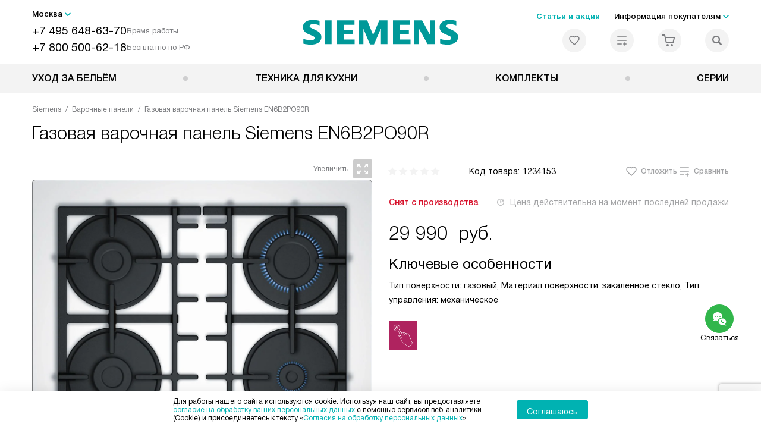

--- FILE ---
content_type: text/html; charset=UTF-8
request_url: https://siemens-centre.ru/catalog/varochnie-paneli/gazovaya-varochnaya-panel-siemens-en6b2po90r.html
body_size: 26246
content:
<!DOCTYPE HTML>
<!--[if IE 8]> <html class="no-js lt-ie9" lang="ru-RU"> <![endif]-->
<!--[if IE 9]> <html class="no-js ie9" lang="ru-RU"> <![endif]-->
<!--[if (gt IE 9)|!(IE)]><!--><html class="page" lang="ru-RU"><!--<![endif]-->
<head> <title>Газовая варочная панель Siemens EN6B2PO90R в Москве, цена 29990 р. отзывы, инструкции и схемы, официальная гарантия на все - купить варочную поверхность Сименс EN6B2PO90R в интернет-магазине с бесплатной доставкой и подключением.</title> <meta http-equiv="Content-Type" content="text/html; charset=UTF-8" />
<meta name="description" content="Газовая варочная панель Siemens EN6B2PO90R в Москве, цена 29990 р. купить варочную поверхность Сименс EN6B2PO90R в интернет-магазине - бесплатная доставка и официальная гарантия производителя, сравните отзывы и характеристики, инструкция со схемой на сайте." />
<script data-skip-moving="true">(function(w, d, n) {var cl = "bx-core";var ht = d.documentElement;var htc = ht ? ht.className : undefined;if (htc === undefined || htc.indexOf(cl) !== -1){return;}var ua = n.userAgent;if (/(iPad;)|(iPhone;)/i.test(ua)){cl += " bx-ios";}else if (/Windows/i.test(ua)){cl += ' bx-win';}else if (/Macintosh/i.test(ua)){cl += " bx-mac";}else if (/Linux/i.test(ua) && !/Android/i.test(ua)){cl += " bx-linux";}else if (/Android/i.test(ua)){cl += " bx-android";}cl += (/(ipad|iphone|android|mobile|touch)/i.test(ua) ? " bx-touch" : " bx-no-touch");cl += w.devicePixelRatio && w.devicePixelRatio >= 2? " bx-retina": " bx-no-retina";if (/AppleWebKit/.test(ua)){cl += " bx-chrome";}else if (/Opera/.test(ua)){cl += " bx-opera";}else if (/Firefox/.test(ua)){cl += " bx-firefox";}ht.className = htc ? htc + " " + cl : cl;})(window, document, navigator);</script> <link href="/bitrix/js/ui/design-tokens/dist/ui.design-tokens.css?172977403826358" type="text/css" rel="stylesheet" /> <link href="/bitrix/cache/css/s8/sm_main/page_646ea0a8c5fd0c496b2bb5cc44d8d310/page_646ea0a8c5fd0c496b2bb5cc44d8d310_v1.css?1755775181762" type="text/css" rel="stylesheet" />
<link href="/bitrix/cache/css/s8/sm_main/template_ccf2a7645f366e0b78352fbd8cc6faa1/template_ccf2a7645f366e0b78352fbd8cc6faa1_v1.css?1768566962579486" type="text/css" data-template-style="true" rel="stylesheet" />
    <meta property="og:image" content="https://siemens-centre.ru/upload/resize_cache/iblock/d39/400_400_1/d396c4263568fb5ab4c386b6ce65bcfd.jpg" />
<meta property="og:image:width" content="400" />
<meta property="og:image:height" content="353" />
<meta property="og:url" content="https://siemens-centre.ru/catalog/varochnie-paneli/gazovaya-varochnaya-panel-siemens-en6b2po90r.html" />
<meta property="og:type" content="website" />
<meta property="og:title" content="Газовая варочная панель Siemens EN6B2PO90R в Москве, цена 29990 р. отзывы, инструкции и схемы, официальная гарантия на все - купить варочную поверхность Сименс EN6B2PO90R в интернет-магазине с бесплатной доставкой и подключением." />  <meta http-equiv="X-UA-Compatible" content="IE=edge" /> <meta name="viewport" content="width=device-width, initial-scale=1.0"> <link rel="apple-touch-icon" sizes="180x180" href="/mockup/templates/default/dist/favicon/apple-touch-icon.png"> <link rel="icon" type="image/png" sizes="32x32" href="/mockup/templates/default/dist/favicon/favicon-32x32.png"> <link rel="icon" type="image/png" sizes="16x16" href="/mockup/templates/default/dist/favicon/favicon-16x16.png"> <link rel="manifest" href="/mockup/templates/default/dist/favicon/site.webmanifest"> <link rel="mask-icon" href="/mockup/templates/default/dist/favicon/safari-pinned-tab.svg" color="#ffffff"> <meta name="msapplication-TileColor" content="#ffffff"> <meta name="theme-color" content="#ffffff"> <link rel="preload" href="/mockup/templates/default/dist/fonts/helveticaNeueCyrl/HelveticaNeueCyr-Roman.woff2" as="font" type="font/woff2" crossorigin=""> <link rel="preload" href="/mockup/templates/default/dist/fonts/helveticaNeueCyrl/HelveticaNeueCyr-Bold.woff2" as="font" type="font/woff2" crossorigin=""> <link rel="preload" href="/mockup/templates/default/dist/fonts/helveticaNeueCyrl/HelveticaNeueCyr-Light.woff2" as="font" type="font/woff2" crossorigin=""> <link rel="preload" href="/mockup/templates/default/dist/fonts/helveticaNeueCyrl/HelveticaNeueCyr-Medium.woff2" as="font" type="font/woff2" crossorigin=""> <meta name="HandheldFriendly" content="True"> <meta name="format-detection" content="telephone=yes"> <meta name="MobileOptimized" content="320"> <script defer data-skip-moving="true">
document.addEventListener('DOMContentLoaded', () => { setTimeout(function(){ (function(m,e,t,r,i,k,a){m[i]=m[i]||function(){(m[i].a=m[i].a||[]).push(arguments)}; m[i].l=1*new Date();k=e.createElement(t),a=e.getElementsByTagName(t)[0],k.async=1,k.src=r,a.parentNode.insertBefore(k,a)}) (window, document, "script", "https://mc.yandex.ru/metrika/tag.js", "ym"); ym(15873064, "init", { clickmap:true, trackLinks:true, accurateTrackBounce:true, webvisor:true, trackHash:true, ecommerce:"dataLayer" }); }, 3000); // время указано в мс = 0,001 секунды, изменить по вкусу
});
</script> <noscript defer data-skip-moving="true"><div><img src="https://mc.yandex.ru/watch/15873064" style="position:absolute; left:-9999px;" alt="" /></div></noscript> </head>
<body>
<div id="panel"></div>
<header class="header js-header"> <div class="header__top bg"> <div class="container"> <div class="header__left header__left--grid"> <i class="js-mover-anchor" data-affiliation=".js-city-choose" data-anchor-type="initial"></i> <div class="city-choose js-city-choose"> <div class="city-choose__menu submenu-wrap--right submenu-wrap--city submenu-wrap"> <span class="submenu-wrap__opener js-submenu-opener">Москва</span> <ul class="submenu-wrap__submenu"> <li><a class="submenu-wrap__link js-city_change" href="#" data-code="MSK" data-href="https://siemens-centre.ru/catalog/varochnie-paneli/gazovaya-varochnaya-panel-siemens-en6b2po90r.html?K_REGION=MSK">Москва</a></li> <li><a class="submenu-wrap__link js-city_change" href="#" data-code="SPB" data-href="https://siemens-centre.ru/catalog/varochnie-paneli/gazovaya-varochnaya-panel-siemens-en6b2po90r.html?K_REGION=SPB">Санкт-Петербург</a></li> <li><a class="submenu-wrap__link js-city_change" href="#" data-code="REGIONS" data-href="https://siemens-centre.ru/catalog/varochnie-paneli/gazovaya-varochnaya-panel-siemens-en6b2po90r.html?K_REGION=REGIONS">Регионы</a></li> </ul> </div> </div> <div class="header__mobile-left"> <div class="header__hamburger hamburger hamburger--spring js-header-hamburger"> <div class="hamburger-box"> <div class="hamburger-inner"></div> </div> </div> <a href="tel:+74956486370" class="header__tel"></a> </div> <div class="contact-info"> <ul class="contact-info__list"> <li class="contact-info__list-item"> <a href="tel:+74956486370" class="contact-info__phone">+7 495 648-63-70</a> <div class="contact-info__worktime-wrap"> <span class="contact-info__title contact-info__title--worktime">Время работы</span> <div class="contact-info__worktime"><b>Пн-Пт:</b> с 8:00 до 22:00<br> <b>Сб-Вс:</b> с 9:00 до 22:00</div> </div> </li> <li class="contact-info__list-item"> <a href="tel:+78005006218" class="contact-info__phone">+7 800 500-62-18</a> <span class="contact-info__title">Бесплатно по РФ</span> </li> </ul> </div> </div> <a href="/" title="Siemens" class="logo"> <img data-src="/mockup/templates/default/dist//images/logo.svg" alt="Техника Сименс" class="logo__image lazyload" /> </a> <div class="header__right"> <div class="header-menu-top"> <ul class="header-menu-top__list"> <li class="header-menu-top__item"> <a href="/news/" title="Статьи и акции" class="header-menu-top__link header-menu-top__link--highlight">Статьи и акции</a> </li> <li class="header-menu-top__item submenu-wrap"> <span class="submenu-wrap__opener js-submenu-opener">Информация покупателям</span> <ul class="submenu-wrap__submenu"> <li> <a href="/delivery-and-payment/" title="Доставка и оплата" class="submenu-wrap__link ">Доставка и оплата</a> </li> <li> <a href="/services/" title="Подключение" class="submenu-wrap__link ">Подключение</a> </li> <li> <a href="/credit/" title="Кредит" class="submenu-wrap__link ">Кредит</a> </li> <li> <a href="/guarantee/" title="Гарантия" class="submenu-wrap__link ">Гарантия</a> </li> <li> <a href="/kbt/" title="Ремонт" class="submenu-wrap__link ">Ремонт</a> </li> <li> <a href="/technical-documentation/" title="Инструкции" class="submenu-wrap__link ">Инструкции</a> </li> <li> <a href="/contacts/" title="Контакты" class="submenu-wrap__link ">Контакты</a> </li> </ul> </li> </ul> </div> <div class="header-user-icons"> <a href="/favorites/" title="Перейти в отложенные" class="header-user-icons__icon header-user-icons__icon--favorite "> <svg width="24px" height="24px"> <use xlink:href="/mockup/templates/default/dist/images/svg-icons/sprites/user-icons.svg#heart-icon"></use> </svg> <span class="header-user-icons__number js-GoodsInFavorites">0</span> </a> <a href="/compare/" title="Перейти в сравнение" class="header-user-icons__icon header-user-icons__icon--compare "> <svg width="24px" height="24px"> <use xlink:href="/mockup/templates/default/dist/images/svg-icons/sprites/user-icons.svg#compare-icon"></use> </svg> <span class="header-user-icons__number js-GoodsInCompare">0</span> </a> <a href="/cart/" title="Перейти в корзину" class="header-user-icons__icon header-user-icons__icon--basket "> <svg width="24px" height="24px" class="header-user-icons__pc-only"> <use xlink:href="/mockup/templates/default/dist/images/svg-icons/sprites/user-icons.svg#cart-icon"></use> </svg> <svg width="24px" height="24px" class="header-user-icons__mobile-only"> <use xlink:href="/mockup/templates/default/dist/images/svg-icons/sprites/user-icons.svg#cart-icon-thin"></use> </svg> <span class="header-user-icons__number js-GoodsInBasket">0</span> </a> <span class="header-user-icons__icon header-user-icons__icon--search js-open-search"> <svg width="24px" height="24px" class="header-user-icons__pc-only"> <use xlink:href="/mockup/templates/default/dist/images/svg-icons/sprites/search.svg#search-icon"></use> </svg> <svg width="24px" height="24px" class="header-user-icons__mobile-only"> <use xlink:href="/mockup/templates/default/dist/images/svg-icons/sprites/search.svg#search-icon-thin"></use> </svg> </span> </div> </div> </div> <section class="header-search js-header-search"> <div class="header-search__inner js-header-search-inner"> <div class="header-search__container"> <button class="header-search__close js-close-search" aria-label="Закрыть"> <svg xmlns="http://www.w3.org/2000/svg" width="24px" height="24px"> <use xlink:href="/mockup/templates/default/dist/images/svg-icons/sprites/cross.svg#cross-icon"></use> </svg> </button> <div class="header-search__inner-container"> <form action="/search/" class="header-search__form js-headerSearchForm"> <input type="text" name="q" class="header-search__input js-header-search__input js-headerSearchInput" value="" placeholder="Поиск" required autocomplete="off" /> <button class="header-search__submit" type="submit"> <svg xmlns="http://www.w3.org/2000/svg" width="20px" height="20px"> <use xlink:href="/mockup/templates/default/dist/images/svg-icons/sprites/search.svg#search-icon"></use> </svg> </button> </form> <div class="search-results js-searchPopupResult"></div> </div> </div> </div>
</section> </div> <nav class="header__menu-bottom bg--sub js-header-hamburger-target"> <div class="container"> <ul class="dropdown-menu js-dropdown"> <li class="dropdown-menu__item js-dropdown-container"> <div class="dropdown-menu__back-block"> <span class="dropdown-menu__back-btn js-dropdown-trigger"></span> <span class="dropdown-menu__title dropdown-menu__active-item-title js-dropdown-active-item-title"> <span class="js-dropdown-active-item-title-text">Уход за бельём</span> </span> </div> <span class="dropdown-menu__title dropdown-menu__title-btn js-dropdown-trigger">Уход за бельём</span> <div class="dropdown-menu__block js-switchable"> <div class="container"> <div class="dropdown-menu__block-inner"> <ul class="dropdown-menu__categories js-switchable-list js-switchable-list"> <li class="dropdown-menu__categories-item"> <a href="/catalog/stiralnyie_mashinyi/" class="dropdown-menu__category js-switchable-link js-move-icon-initial-point active" data-src-bg="/upload/resize_cache/iblock/40b/85985ad5a27t6905xi0vb54831o2g4kb/400_800_1/edafd37e_c0e6_4833_acc9_85235711b282.jpg" data-src-bg-webp="/upload/resize_cache/iblock/40b/85985ad5a27t6905xi0vb54831o2g4kb/400_800_1/edafd37e_c0e6_4833_acc9_85235711b282.webp"> <i class="dropdown-menu__category-icon js-move-icon"> <picture> <source type="image/webp" data-srcset="/upload/resize_cache/uf/908/32_32_1/9089f5067b7393892ff17fc9edc6f3af.webp, /upload/resize_cache/uf/908/64_64_1/9089f5067b7393892ff17fc9edc6f3af.webp 2x" /> <source type="image/png" data-srcset="/upload/resize_cache/uf/908/32_32_1/9089f5067b7393892ff17fc9edc6f3af.png, /upload/resize_cache/uf/908/64_64_1/9089f5067b7393892ff17fc9edc6f3af.png 2x" /> <img data-sizes="auto" data-src="/upload/resize_cache/uf/908/32_32_1/9089f5067b7393892ff17fc9edc6f3af.png" alt="Стиральные машины" class="lazyload" /> </picture> </i> <span>Стиральные машины</span> </a> </li> <li class="dropdown-menu__categories-item"> <a href="/catalog/sushilnye-mashiny/" class="dropdown-menu__category js-switchable-link js-move-icon-initial-point " data-src-bg="/upload/resize_cache/iblock/6af/tz37fw1tdm9b8rc31n1hve0vxpo41y52/400_800_1/28_Simens_Card_Dryer.jpg" data-src-bg-webp="/upload/resize_cache/iblock/6af/tz37fw1tdm9b8rc31n1hve0vxpo41y52/400_800_1/28_Simens_Card_Dryer.webp"> <i class="dropdown-menu__category-icon js-move-icon"> <picture> <source type="image/webp" data-srcset="/upload/resize_cache/uf/bdd/32_32_1/bdd4889dc8d43e4ec17a5e4611a394d6.webp, /upload/resize_cache/uf/bdd/64_64_1/bdd4889dc8d43e4ec17a5e4611a394d6.webp 2x" /> <source type="image/png" data-srcset="/upload/resize_cache/uf/bdd/32_32_1/bdd4889dc8d43e4ec17a5e4611a394d6.png, /upload/resize_cache/uf/bdd/64_64_1/bdd4889dc8d43e4ec17a5e4611a394d6.png 2x" /> <img data-sizes="auto" data-src="/upload/resize_cache/uf/bdd/32_32_1/bdd4889dc8d43e4ec17a5e4611a394d6.png" alt="Сушильные машины" class="lazyload" /> </picture> </i> <span>Сушильные машины</span> </a> </li> </ul> <div class="dropdown-menu__subcategories"> <div class="dropdown-menu__subcategory js-move-icon-end-point js-switchable-subcategory active"> <div class="dropdown-menu__subcategory-title"> <a href="/catalog/stiralnyie_mashinyi/">Стиральные машины Siemens<span>(95)</span></a> </div> <ul class="dropdown-menu__subcategory-list"> <li class="dropdown-menu__subcategory-list-item" > <a class="dropdown-menu__subcategory-link js-switchable-sub-link" data-src-bg="/upload/resize_cache/iblock/40b/85985ad5a27t6905xi0vb54831o2g4kb/400_800_1/edafd37e_c0e6_4833_acc9_85235711b282.jpg" href="/catalog/stiralnyie_mashinyi/otdelnostoyashchie/">Отдельностоящие</a> </li> <li class="dropdown-menu__subcategory-list-item" > <a class="dropdown-menu__subcategory-link js-switchable-sub-link" data-src-bg="/upload/resize_cache/iblock/124/183i6raxjoxxk9q1wlbjzlou9ng9pi2f/400_800_1/27_Simens_Card_Washing_built_in.jpg" href="/catalog/stiralnyie_mashinyi/vstraivaemye/">Встраиваемые</a> </li> </ul> </div> <div class="dropdown-menu__subcategory js-move-icon-end-point js-switchable-subcategory "> <div class="dropdown-menu__subcategory-title"> <a href="/catalog/sushilnye-mashiny/">Сушильные машины Siemens<span>(31)</span></a> </div> <ul class="dropdown-menu__subcategory-list"> <li class="dropdown-menu__subcategory-list-item" > <a class="dropdown-menu__subcategory-link js-switchable-sub-link" data-src-bg="/upload/resize_cache/iblock/6af/tz37fw1tdm9b8rc31n1hve0vxpo41y52/400_800_1/28_Simens_Card_Dryer.jpg" href="/catalog/sushilnye-mashiny/s-teplovym-nasosom/">С тепловым насосом</a> </li> </ul> </div> <button class="dropdown-menu__close-block js-dropdown-trigger" aria-label="Закрыть меню"> <svg xmlns="http://www.w3.org/2000/svg" width="24px" height="24px"> <use xlink:href="/mockup/templates/default/dist/images/svg-icons/sprites/cross.svg#cross-icon"></use> </svg> </button> </div> </div> <div class="dropdown-menu__pic js-switchable-photo"> <picture> <source type="image/webp" data-srcset="/upload/resize_cache/iblock/40b/85985ad5a27t6905xi0vb54831o2g4kb/400_800_1/edafd37e_c0e6_4833_acc9_85235711b282.webp" /> <img data-src="/upload/resize_cache/iblock/40b/85985ad5a27t6905xi0vb54831o2g4kb/400_800_1/edafd37e_c0e6_4833_acc9_85235711b282.jpg" class="lazyload" alt="Стиральные машины" /> </picture> </div> </div> </div> </li> <li class="dropdown-menu__item js-dropdown-container"> <div class="dropdown-menu__back-block"> <span class="dropdown-menu__back-btn js-dropdown-trigger"></span> <span class="dropdown-menu__title dropdown-menu__active-item-title js-dropdown-active-item-title"> <span class="js-dropdown-active-item-title-text">Техника для кухни</span> </span> </div> <span class="dropdown-menu__title dropdown-menu__title-btn js-dropdown-trigger">Техника для кухни</span> <div class="dropdown-menu__block js-switchable"> <div class="container"> <div class="dropdown-menu__block-inner"> <ul class="dropdown-menu__categories js-switchable-list js-switchable-list"> <li class="dropdown-menu__categories-item"> <a href="/catalog/varochnie-paneli/" class="dropdown-menu__category js-switchable-link js-move-icon-initial-point active" data-src-bg="/upload/resize_cache/iblock/57e/13nj0285a156uty5x3s95jp8dhagd6ib/400_800_1/29_Simens_Hob_Gas.jpg" data-src-bg-webp="/upload/resize_cache/iblock/57e/13nj0285a156uty5x3s95jp8dhagd6ib/400_800_1/29_Simens_Hob_Gas.webp"> <i class="dropdown-menu__category-icon js-move-icon"> <picture> <source type="image/webp" data-srcset="/upload/resize_cache/uf/233/32_32_1/233255a79b8bf62b366f2bb81f7e0c56.webp, /upload/resize_cache/uf/233/64_64_1/233255a79b8bf62b366f2bb81f7e0c56.webp 2x" /> <source type="image/png" data-srcset="/upload/resize_cache/uf/233/32_32_1/233255a79b8bf62b366f2bb81f7e0c56.png, /upload/resize_cache/uf/233/64_64_1/233255a79b8bf62b366f2bb81f7e0c56.png 2x" /> <img data-sizes="auto" data-src="/upload/resize_cache/uf/233/32_32_1/233255a79b8bf62b366f2bb81f7e0c56.png" alt="Варочные панели" class="lazyload" /> </picture> </i> <span>Варочные панели</span> </a> </li> <li class="dropdown-menu__categories-item"> <a href="/catalog/duhovyie_shkafyi/" class="dropdown-menu__category js-switchable-link js-move-icon-initial-point " data-src-bg="/upload/resize_cache/iblock/a37/2xz7thppugsdhl6g4mny42mjfkgy6lau/400_800_1/32_Simens_Oven_Big.jpg" data-src-bg-webp="/upload/resize_cache/iblock/a37/2xz7thppugsdhl6g4mny42mjfkgy6lau/400_800_1/32_Simens_Oven_Big.webp"> <i class="dropdown-menu__category-icon js-move-icon"> <picture> <source type="image/webp" data-srcset="/upload/resize_cache/uf/d4a/32_32_1/d4acf3ce7bb229fd9b9f04461a844be3.webp, /upload/resize_cache/uf/d4a/64_64_1/d4acf3ce7bb229fd9b9f04461a844be3.webp 2x" /> <source type="image/png" data-srcset="/upload/resize_cache/uf/d4a/32_32_1/d4acf3ce7bb229fd9b9f04461a844be3.png, /upload/resize_cache/uf/d4a/64_64_1/d4acf3ce7bb229fd9b9f04461a844be3.png 2x" /> <img data-sizes="auto" data-src="/upload/resize_cache/uf/d4a/32_32_1/d4acf3ce7bb229fd9b9f04461a844be3.png" alt="Духовые шкафы" class="lazyload" /> </picture> </i> <span>Духовые шкафы</span> </a> </li> <li class="dropdown-menu__categories-item"> <a href="/catalog/vyityajki/" class="dropdown-menu__category js-switchable-link js-move-icon-initial-point " data-src-bg="/upload/resize_cache/iblock/856/ie6qf34lbbrxl5ro7ge0rfljt7u9i8j1/400_800_1/34_Simens_Cooker_Hood_on_wall.jpg" data-src-bg-webp="/upload/resize_cache/iblock/856/ie6qf34lbbrxl5ro7ge0rfljt7u9i8j1/400_800_1/34_Simens_Cooker_Hood_on_wall.webp"> <i class="dropdown-menu__category-icon js-move-icon"> <picture> <source type="image/webp" data-srcset="/upload/resize_cache/uf/646/32_32_1/646ba3b91db8a1554253c31f2dbd4394.webp, /upload/resize_cache/uf/646/64_64_1/646ba3b91db8a1554253c31f2dbd4394.webp 2x" /> <source type="image/png" data-srcset="/upload/resize_cache/uf/646/32_32_1/646ba3b91db8a1554253c31f2dbd4394.png, /upload/resize_cache/uf/646/64_64_1/646ba3b91db8a1554253c31f2dbd4394.png 2x" /> <img data-sizes="auto" data-src="/upload/resize_cache/uf/646/32_32_1/646ba3b91db8a1554253c31f2dbd4394.png" alt="Вытяжки" class="lazyload" /> </picture> </i> <span>Вытяжки</span> </a> </li> <li class="dropdown-menu__categories-item"> <a href="/catalog/posudomoechnyie_mashinyi/" class="dropdown-menu__category js-switchable-link js-move-icon-initial-point " data-src-bg="/upload/resize_cache/iblock/17a/2uqdr0r3683f9eirhnzs455k6k1a421i/400_800_1/35_Simens_PMM_45.jpg" data-src-bg-webp="/upload/resize_cache/iblock/17a/2uqdr0r3683f9eirhnzs455k6k1a421i/400_800_1/35_Simens_PMM_45.webp"> <i class="dropdown-menu__category-icon js-move-icon"> <picture> <source type="image/webp" data-srcset="/upload/resize_cache/uf/6bf/32_32_1/6bfc0c2de54411ef1fb5319990e5abd7.webp, /upload/resize_cache/uf/6bf/64_64_1/6bfc0c2de54411ef1fb5319990e5abd7.webp 2x" /> <source type="image/png" data-srcset="/upload/resize_cache/uf/6bf/32_32_1/6bfc0c2de54411ef1fb5319990e5abd7.png, /upload/resize_cache/uf/6bf/64_64_1/6bfc0c2de54411ef1fb5319990e5abd7.png 2x" /> <img data-sizes="auto" data-src="/upload/resize_cache/uf/6bf/32_32_1/6bfc0c2de54411ef1fb5319990e5abd7.png" alt="Посудомоечные машины" class="lazyload" /> </picture> </i> <span>Посудомоечные машины</span> </a> </li> <li class="dropdown-menu__categories-item"> <a href="/catalog/holodilniki_siemens/" class="dropdown-menu__category js-switchable-link js-move-icon-initial-point " data-src-bg="/upload/resize_cache/iblock/db7/6myd2two2ptsa2uht2n3abb8xsybqmds/400_800_1/37_Simens_Fridge.jpg" data-src-bg-webp="/upload/resize_cache/iblock/db7/6myd2two2ptsa2uht2n3abb8xsybqmds/400_800_1/37_Simens_Fridge.webp"> <i class="dropdown-menu__category-icon js-move-icon"> <picture> <source type="image/webp" data-srcset="/upload/resize_cache/uf/1cf/32_32_1/1cf122ed26e1195f1d55cacb506723e2.webp, /upload/resize_cache/uf/1cf/64_64_1/1cf122ed26e1195f1d55cacb506723e2.webp 2x" /> <source type="image/png" data-srcset="/upload/resize_cache/uf/1cf/32_32_1/1cf122ed26e1195f1d55cacb506723e2.png, /upload/resize_cache/uf/1cf/64_64_1/1cf122ed26e1195f1d55cacb506723e2.png 2x" /> <img data-sizes="auto" data-src="/upload/resize_cache/uf/1cf/32_32_1/1cf122ed26e1195f1d55cacb506723e2.png" alt="Холодильники" class="lazyload" /> </picture> </i> <span>Холодильники</span> </a> </li> <li class="dropdown-menu__categories-item"> <span class="dropdown-menu__category js-switchable-link js-move-icon-initial-point " data-src-bg="/upload/resize_cache/iblock/a7b/mp4054ooicpl6jg3g47xykxsgl6luhwq/400_800_1/40_Simens_Microwave.jpg" data-src-bg-webp="/upload/resize_cache/iblock/a7b/mp4054ooicpl6jg3g47xykxsgl6luhwq/400_800_1/40_Simens_Microwave.webp"> <i class="dropdown-menu__category-icon js-move-icon"> <picture> <source type="image/webp" data-srcset="/upload/resize_cache/uf/6de/f6w9wivyvitdjbceavbc24mqkcp273j0/32_32_1/Kompaktnye-pribory_2x-_3_.webp, /upload/resize_cache/uf/6de/f6w9wivyvitdjbceavbc24mqkcp273j0/64_64_1/Kompaktnye-pribory_2x-_3_.webp 2x" /> <source type="image/png" data-srcset="/upload/resize_cache/uf/6de/f6w9wivyvitdjbceavbc24mqkcp273j0/32_32_1/Kompaktnye-pribory_2x-_3_.png, /upload/resize_cache/uf/6de/f6w9wivyvitdjbceavbc24mqkcp273j0/64_64_1/Kompaktnye-pribory_2x-_3_.png 2x" /> <img data-sizes="auto" data-src="/upload/resize_cache/uf/6de/f6w9wivyvitdjbceavbc24mqkcp273j0/32_32_1/Kompaktnye-pribory_2x-_3_.png" alt="Компактные приборы" class="lazyload" /> </picture> </i> <span>Компактные приборы</span> </span> </li> </ul> <div class="dropdown-menu__subcategories"> <div class="dropdown-menu__subcategory js-move-icon-end-point js-switchable-subcategory active"> <div class="dropdown-menu__subcategory-title"> <a href="/catalog/varochnie-paneli/">Варочные панели Siemens<span>(242)</span></a> </div> <ul class="dropdown-menu__subcategory-list"> <li class="dropdown-menu__subcategory-list-item" > <a class="dropdown-menu__subcategory-link js-switchable-sub-link" data-src-bg="/upload/resize_cache/iblock/57e/13nj0285a156uty5x3s95jp8dhagd6ib/400_800_1/29_Simens_Hob_Gas.jpg" href="/catalog/varochnie-paneli/gazovye/">Газовые</a> </li> <li class="dropdown-menu__subcategory-list-item" > <a class="dropdown-menu__subcategory-link js-switchable-sub-link" data-src-bg="/upload/resize_cache/iblock/bd1/lbzlktbpumb73ijyql8pf84yvy237uu9/400_800_1/30_Simens_Hob_Induction.jpg" href="/catalog/varochnie-paneli/induktsionnye/">Индукционные</a> </li> <li class="dropdown-menu__subcategory-list-item" > <a class="dropdown-menu__subcategory-link js-switchable-sub-link" data-src-bg="/upload/resize_cache/iblock/095/5h9pse8tnrw3jcput5q4zm0qgwc1p4oq/400_800_1/31_Simens_Hob_Hi_Light.jpg" href="/catalog/varochnie-paneli/elektricheskie-/">Электрические </a> </li> </ul> </div> <div class="dropdown-menu__subcategory js-move-icon-end-point js-switchable-subcategory "> <div class="dropdown-menu__subcategory-title"> <a href="/catalog/duhovyie_shkafyi/">Духовые шкафы Siemens<span>(194)</span></a> </div> <ul class="dropdown-menu__subcategory-list"> <li class="dropdown-menu__subcategory-list-item" > <a class="dropdown-menu__subcategory-link js-switchable-sub-link" data-src-bg="/upload/resize_cache/iblock/a37/2xz7thppugsdhl6g4mny42mjfkgy6lau/400_800_1/32_Simens_Oven_Big.jpg" href="/catalog/duhovyie_shkafyi/polnorazmernye/">Полноразмерные</a> </li> <li class="dropdown-menu__subcategory-list-item" > <a class="dropdown-menu__subcategory-link js-switchable-sub-link" data-src-bg="/upload/resize_cache/iblock/749/pucujjxlkhcbhokzexwehcy1n7upyg41/400_800_1/32_Simens_Oven_Smal.jpg" href="/catalog/duhovyie_shkafyi/kompaktnye/">Компактные</a> </li> </ul> </div> <div class="dropdown-menu__subcategory js-move-icon-end-point js-switchable-subcategory "> <div class="dropdown-menu__subcategory-title"> <a href="/catalog/vyityajki/">Вытяжки Siemens<span>(106)</span></a> </div> <ul class="dropdown-menu__subcategory-list"> <li class="dropdown-menu__subcategory-list-item" > <a class="dropdown-menu__subcategory-link js-switchable-sub-link" data-src-bg="/upload/resize_cache/iblock/ec3/6pek3ynw8nwim5g8vzvsae23d3q5b7k6/400_800_1/33_Simens_Cooker_Hood_Build_in.jpg" href="/catalog/vyityajki/vstraivaemye/">Встраиваемые</a> </li> <li class="dropdown-menu__subcategory-list-item" > <a class="dropdown-menu__subcategory-link js-switchable-sub-link" data-src-bg="/upload/resize_cache/iblock/856/ie6qf34lbbrxl5ro7ge0rfljt7u9i8j1/400_800_1/34_Simens_Cooker_Hood_on_wall.jpg" href="/catalog/vyityajki/nastennye/">Настенные</a> </li> <li class="dropdown-menu__subcategory-list-item" > <a class="dropdown-menu__subcategory-link js-switchable-sub-link" data-src-bg="/upload/resize_cache/iblock/fe9/crhgz3i5lp8arwvc9mfsbk3eurfe3c8g/400_800_1/34_Simens_Cooker_Hood_island.jpg" href="/catalog/vyityajki/ostrovnye/">Островные</a> </li> </ul> </div> <div class="dropdown-menu__subcategory js-move-icon-end-point js-switchable-subcategory "> <div class="dropdown-menu__subcategory-title"> <a href="/catalog/posudomoechnyie_mashinyi/">Посудомоечные машины Siemens<span>(225)</span></a> </div> <ul class="dropdown-menu__subcategory-list"> <li class="dropdown-menu__subcategory-list-item" > <a class="dropdown-menu__subcategory-link js-switchable-sub-link" data-src-bg="/upload/resize_cache/iblock/17a/2uqdr0r3683f9eirhnzs455k6k1a421i/400_800_1/35_Simens_PMM_45.jpg" href="/catalog/posudomoechnyie_mashinyi/posudomoechnye-mashiny-45-sm/">Посудомоечные машины 45 см</a> </li> <li class="dropdown-menu__subcategory-list-item" > <a class="dropdown-menu__subcategory-link js-switchable-sub-link" data-src-bg="/upload/resize_cache/iblock/ad1/4ytk8eif1skqoljcn478dg0wjxyykv5m/400_800_1/36_Simens_PMM_60.jpg" href="/catalog/posudomoechnyie_mashinyi/posudomoechnye-mashiny-60-sm/">Посудомоечные машины 60 см</a> </li> </ul> </div> <div class="dropdown-menu__subcategory js-move-icon-end-point js-switchable-subcategory "> <div class="dropdown-menu__subcategory-title"> <a href="/catalog/holodilniki_siemens/">Холодильники Siemens<span>(123)</span></a> </div> <ul class="dropdown-menu__subcategory-list"> <li class="dropdown-menu__subcategory-list-item" > <a class="dropdown-menu__subcategory-link js-switchable-sub-link" data-src-bg="/upload/resize_cache/iblock/db7/6myd2two2ptsa2uht2n3abb8xsybqmds/400_800_1/37_Simens_Fridge.jpg" href="/catalog/holodilniki_siemens/otdelnostoyashchie/">Отдельностоящие</a> </li> <li class="dropdown-menu__subcategory-list-item" > <a class="dropdown-menu__subcategory-link js-switchable-sub-link" data-src-bg="/upload/resize_cache/iblock/4e3/x15941p6tlfrrby3u7a1p91k8w40o269/400_800_1/38_Simens_Fridge_built_in.jpg" href="/catalog/holodilniki_siemens/vstraivaemye/">Встраиваемые </a> </li> </ul> </div> <div class="dropdown-menu__subcategory js-move-icon-end-point js-switchable-subcategory "> <div class="dropdown-menu__subcategory-title"> <div>Компактные приборы Siemens&nbsp;<span>(98)</span></div> </div> <ul class="dropdown-menu__subcategory-list"> <li class="dropdown-menu__subcategory-list-item" > <a class="dropdown-menu__subcategory-link js-switchable-sub-link" data-src-bg="/upload/resize_cache/iblock/a7b/mp4054ooicpl6jg3g47xykxsgl6luhwq/400_800_1/40_Simens_Microwave.jpg" href="/catalog/mikrovolnovyie_pechi_siemens/">Микроволновые печи</a> </li> <li class="dropdown-menu__subcategory-list-item" > <a class="dropdown-menu__subcategory-link js-switchable-sub-link" data-src-bg="/upload/resize_cache/iblock/295/a0elnohkdpx33np041dttq8nxbwcyxhh/400_800_1/41_Simens_Steam.jpg" href="/catalog/parovarki/">Пароварки</a> </li> <li class="dropdown-menu__subcategory-list-item" > <a class="dropdown-menu__subcategory-link js-switchable-sub-link" data-src-bg="/upload/resize_cache/iblock/037/l4y6syqqje099x7dl08u85v1okmu3oyq/400_800_1/42_Simens_Coffee.jpg" href="/catalog/kofevarki_i_kofemashinyi/">Кофемашины</a> </li> <li class="dropdown-menu__subcategory-list-item" > <a class="dropdown-menu__subcategory-link js-switchable-sub-link" data-src-bg="/upload/resize_cache/iblock/240/sw1jwmg6zbk05qssf5879olhwc1s6z6q/400_800_1/39_Simens_Fridge_Heater.jpg" href="/catalog/podogrevateli-posudy/">Подогреватели посуды</a> </li> </ul> </div> <button class="dropdown-menu__close-block js-dropdown-trigger" aria-label="Закрыть меню"> <svg xmlns="http://www.w3.org/2000/svg" width="24px" height="24px"> <use xlink:href="/mockup/templates/default/dist/images/svg-icons/sprites/cross.svg#cross-icon"></use> </svg> </button> </div> </div> <div class="dropdown-menu__pic js-switchable-photo"> <picture> <source type="image/webp" data-srcset="/upload/resize_cache/iblock/57e/13nj0285a156uty5x3s95jp8dhagd6ib/400_800_1/29_Simens_Hob_Gas.webp" /> <img data-src="/upload/resize_cache/iblock/57e/13nj0285a156uty5x3s95jp8dhagd6ib/400_800_1/29_Simens_Hob_Gas.jpg" class="lazyload" alt="Варочные панели" /> </picture> </div> </div> </div> </li> <li class="dropdown-menu__item "> <div class="dropdown-menu__back-block"> <span class="dropdown-menu__back-btn js-dropdown-trigger"></span> <span class="dropdown-menu__title dropdown-menu__active-item-title js-dropdown-active-item-title"> <span class="js-dropdown-active-item-title-text">Комплекты</span> </span> </div> <a href="/catalog/complects-siemens/" class="dropdown-menu__title">Комплекты</a> </li> <li class="dropdown-menu__item js-dropdown-container"> <div class="dropdown-menu__back-block"> <span class="dropdown-menu__back-btn js-dropdown-trigger"></span> <span class="dropdown-menu__title dropdown-menu__active-item-title js-dropdown-active-item-title"> <span class="js-dropdown-active-item-title-text">Серии</span> </span> </div> <span class="dropdown-menu__title dropdown-menu__title-btn js-dropdown-trigger">Серии</span> <div class="dropdown-menu__block dropdown-menu__block--white js-switchable"> <div class="container"> <div class="dropdown-menu__block-inner dropdown-menu__block-inner--single "> <div class="dropdown-menu__subcategories"> <div class="dropdown-menu__subcategory dropdown-menu__subcategory--blocky undefined active"> <ul class="dropdown-menu__subcategory-list"> <li class="dropdown-menu__subcategory-list-item"> <a href="/catalog/collections/iq100/" title="iQ100" class="dropdown-menu__subcategory-link"> <i class="dropdown-menu__subcategory-link-icon"> <picture> <source type="image/webp" data-srcset="/upload/resize_cache/iblock/75a/nd7xujnz16cy0eyn1cf8awy2q1j2x5wh/372_186_2/iQ100-_1_.webp, /upload/resize_cache/iblock/75a/nd7xujnz16cy0eyn1cf8awy2q1j2x5wh/744_372_2/iQ100-_1_.webp 2x" /> <source type="image/jpg" data-srcset="/upload/resize_cache/iblock/75a/nd7xujnz16cy0eyn1cf8awy2q1j2x5wh/372_186_2/iQ100-_1_.jpg, /upload/resize_cache/iblock/75a/nd7xujnz16cy0eyn1cf8awy2q1j2x5wh/744_372_2/iQ100-_1_.jpg 2x" /> <img class="lazyload" data-src="/upload/resize_cache/iblock/75a/nd7xujnz16cy0eyn1cf8awy2q1j2x5wh/372_186_2/iQ100-_1_.jpg" alt="iQ100" /> </picture> </i> <span>iQ100</span> </a> </li> <li class="dropdown-menu__subcategory-list-item"> <a href="/catalog/collections/iq300/" title="iQ300" class="dropdown-menu__subcategory-link"> <i class="dropdown-menu__subcategory-link-icon"> <picture> <source type="image/webp" data-srcset="/upload/resize_cache/iblock/956/x6vgjt5w7v6lebimer6hd4dbpia39zgg/372_186_2/iQ300-_1_.webp, /upload/resize_cache/iblock/956/x6vgjt5w7v6lebimer6hd4dbpia39zgg/744_372_2/iQ300-_1_.webp 2x" /> <source type="image/jpg" data-srcset="/upload/resize_cache/iblock/956/x6vgjt5w7v6lebimer6hd4dbpia39zgg/372_186_2/iQ300-_1_.jpg, /upload/resize_cache/iblock/956/x6vgjt5w7v6lebimer6hd4dbpia39zgg/744_372_2/iQ300-_1_.jpg 2x" /> <img class="lazyload" data-src="/upload/resize_cache/iblock/956/x6vgjt5w7v6lebimer6hd4dbpia39zgg/372_186_2/iQ300-_1_.jpg" alt="iQ300" /> </picture> </i> <span>iQ300</span> </a> </li> <li class="dropdown-menu__subcategory-list-item"> <a href="/catalog/collections/iq500/" title="iQ500" class="dropdown-menu__subcategory-link"> <i class="dropdown-menu__subcategory-link-icon"> <picture> <source type="image/webp" data-srcset="/upload/resize_cache/iblock/a28/hwlnds9rrihbz1gu8r5izkf2oasw8jpq/372_186_2/iQ500-_1_.webp, /upload/resize_cache/iblock/a28/hwlnds9rrihbz1gu8r5izkf2oasw8jpq/744_372_2/iQ500-_1_.webp 2x" /> <source type="image/jpg" data-srcset="/upload/resize_cache/iblock/a28/hwlnds9rrihbz1gu8r5izkf2oasw8jpq/372_186_2/iQ500-_1_.jpg, /upload/resize_cache/iblock/a28/hwlnds9rrihbz1gu8r5izkf2oasw8jpq/744_372_2/iQ500-_1_.jpg 2x" /> <img class="lazyload" data-src="/upload/resize_cache/iblock/a28/hwlnds9rrihbz1gu8r5izkf2oasw8jpq/372_186_2/iQ500-_1_.jpg" alt="iQ500" /> </picture> </i> <span>iQ500</span> </a> </li> <li class="dropdown-menu__subcategory-list-item"> <a href="/catalog/collections/iq700/" title="iQ700" class="dropdown-menu__subcategory-link"> <i class="dropdown-menu__subcategory-link-icon"> <picture> <source type="image/webp" data-srcset="/upload/resize_cache/iblock/7fe/rzmhgfu7q4pwt94p68odyj6dmszexpuo/372_186_2/iQ700-_1_.webp, /upload/resize_cache/iblock/7fe/rzmhgfu7q4pwt94p68odyj6dmszexpuo/744_372_2/iQ700-_1_.webp 2x" /> <source type="image/jpg" data-srcset="/upload/resize_cache/iblock/7fe/rzmhgfu7q4pwt94p68odyj6dmszexpuo/372_186_2/iQ700-_1_.jpg, /upload/resize_cache/iblock/7fe/rzmhgfu7q4pwt94p68odyj6dmszexpuo/744_372_2/iQ700-_1_.jpg 2x" /> <img class="lazyload" data-src="/upload/resize_cache/iblock/7fe/rzmhgfu7q4pwt94p68odyj6dmszexpuo/372_186_2/iQ700-_1_.jpg" alt="iQ700" /> </picture> </i> <span>iQ700</span> </a> </li> </ul> </div> </div> </div> </div> </div> </li> </ul> <div class="header-user-icons header-user-icons--mob"> <a href="/compare/" title="Перейти в сравнение" class="header-user-icons__icon header-user-icons__icon--compare "> <svg width="24px" height="24px"> <use xlink:href="/mockup/templates/default/dist/images/svg-icons/sprites/user-icons.svg#compare-icon"></use> </svg> <span class="header-user-icons__number js-GoodsInCompare">0</span> <span class="header-user-icons__text">Сравнение</span> </a> <a href="/favorites/" title="Перейти в отложенные" class="header-user-icons__icon header-user-icons__icon--favorite "> <svg width="24px" height="24px"> <use xlink:href="/mockup/templates/default/dist/images/svg-icons/sprites/user-icons.svg#heart-icon"></use> </svg> <span class="header-user-icons__number js-GoodsInFavorites">0</span> <span class="header-user-icons__text">Избранное</span> </a> </div> </div> <footer class="header-mobile-footer bg--sub js-header-mobile-footer"> <div class="container"> <i class="js-mover-anchor" data-affiliation=".js-city-choose" data-anchor-type="endpoint"></i> <div class="header-mobile-footer__call"> <p class="header-mobile-footer__call-block"> <a href="tel:+74956486370" class="header-mobile-footer__tel">+7 495 648-63-70</a> <span class="header-mobile-footer__call-info"><b>Пн-Пт:</b> с 8:00 до 22:00<br> <b>Сб-Вс:</b> с 9:00 до 22:00</span> </p> <p class="header-mobile-footer__call-block"> <a href="tel:+78005006218" class="header-mobile-footer__tel">+7 800 500-62-18</a> <span class="header-mobile-footer__call-info">Бесплатно по России</span> </p> <a href="" class="header-mobile-footer__call-button js-viewForm" data-action="callback"> <span>Заказать звонок</span> </a> </div> <nav class="footer-menu header-mobile-footer__menu js-footer-menu"> <div class="footer-menu__title js-footer-menu-title">Мир Siemens</div> <div class="footer-menu__lists-wrap js-footer-menu-lists"> <ul class="footer-menu__list"> <li class="footer-menu__item"> <a href="/delivery-and-payment/" title="Доставка и оплата" class="footer-menu__link">Доставка и оплата</a> </li> <li class="footer-menu__item"> <a href="/services/" title="Подключение" class="footer-menu__link">Подключение</a> </li> <li class="footer-menu__item"> <a href="/guarantee/" title="Сервисные центры Siemens" class="footer-menu__link">Сервисные центры Siemens</a> </li> <li class="footer-menu__item"> <a href="/credit/" title="Кредит" class="footer-menu__link">Кредит</a> </li> <li class="footer-menu__item"> <a href="/kachestvo/" title="Возврат и обмен" class="footer-menu__link">Возврат и обмен</a> </li> <li class="footer-menu__item"> <a href="/kbt/" title="Ремонт Siemens" class="footer-menu__link">Ремонт Siemens</a> </li> <li class="footer-menu__item"> <a href="/about/" title="О компании" class="footer-menu__link">О компании</a> </li> <li class="footer-menu__item"> <a href="/news/?type=all" title="Статьи" class="footer-menu__link">Статьи</a> </li> </ul><ul class="footer-menu__list"> <li class="footer-menu__item"> <a href="/glossary/" title="Глоссарий" class="footer-menu__link">Глоссарий</a> </li> <li class="footer-menu__item"> <a href="/faq/" title="Вопросы и ответы" class="footer-menu__link">Вопросы и ответы</a> </li> <li class="footer-menu__item"> <a href="/help/" title="Помощь" class="footer-menu__link">Помощь</a> </li> <li class="footer-menu__item"> <a href="/video/" title="Видео" class="footer-menu__link">Видео</a> </li> <li class="footer-menu__item"> <!--noindex--> <a href="https://partners-bt.ru/" title="Сайты-партнеры" target="blank" rel="nofollow" class="footer-menu__link">Сайты-партнеры</a> <!--/noindex--> </li> <li class="footer-menu__item"> <a href="/contacts/" title="Контакты" class="footer-menu__link">Контакты</a> </li> </ul> </div>
</nav> </div> </footer> </nav> </header> <main class="main-content main-content--gap"> <div class="container"> </div> <div class="container">
<div class="page-breadcrumbs"> <ul class="breadcrumbs" itemscope itemtype="http://schema.org/BreadcrumbList"><li class="breadcrumbs__item" itemprop="itemListElement" itemscope itemtype="http://schema.org/ListItem"><a href="/" title="Siemens" itemprop="item" class="breadcrumbs__link"><span itemprop="name">Siemens</span></a><meta itemprop="position" content="1" /></li><li class="breadcrumbs__item" itemprop="itemListElement" itemscope itemtype="http://schema.org/ListItem"><a href="/catalog/varochnie-paneli/" title="Варочные панели" itemprop="item" class="breadcrumbs__link"><span itemprop="name">Варочные панели</span></a><meta itemprop="position" content="2" /></li><li class="breadcrumbs__item" itemprop="itemListElement" itemscope itemtype="http://schema.org/ListItem"><a href="/catalog/varochnie-paneli/gazovaya-varochnaya-panel-siemens-en6b2po90r.html" title="Газовая варочная панель Siemens EN6B2PO90R" itemprop="item" class="breadcrumbs__link"><span itemprop="name">Газовая варочная панель Siemens EN6B2PO90R</span></a><meta itemprop="position" content="3" /></li></ul></div>
<h1 class="page-title">Газовая варочная панель <span>Siemens EN6B2PO90R</span></h1>
</div> <div class="js-ecom_product-detail" itemscope itemtype="http://schema.org/Product" data-id="26911"> <section class="product-page-card _vr-m-s"> <div class="container"> <div class="hide" > <meta itemprop="name" content="Газовая варочная панель Siemens EN6B2PO90R" /> <meta itemprop="image" content="/upload/resize_cache/iblock/d39/330_330_1/d396c4263568fb5ab4c386b6ce65bcfd.webp" /> <meta itemprop="image" content="/upload/resize_cache/iblock/5e9/330_330_1/5e9433deb9078f4f0be4cff4da118503.webp" /> <meta itemprop="image" content="/upload/resize_cache/iblock/5c3/330_330_1/5c3ab1bed50bddb56382170df0410b92.webp" /> <meta itemprop="brand" content="Siemens" /> <meta itemprop="description" content="" /> <div itemprop="offers" itemscope itemtype="http://schema.org/Offer"> <meta itemprop="price" content="29990" /> <meta itemprop="priceCurrency" content="RUB" /> <meta itemprop="availability" content="http://schema.org/Discontinued" /> <link itemprop="url" href="https://siemens-centre.ru/catalog/varochnie-paneli/gazovaya-varochnaya-panel-siemens-en6b2po90r.html" /> </div> <div itemprop="aggregateRating" itemscope itemtype="http://schema.org/AggregateRating"> <meta itemprop="ratingValue" content="0" /> <meta itemprop="reviewCount" content="0" /> </div> </div> <div class="product-page-card__columns"> <div class="product-page-card__card-info-mob"> <i class="js-mover-anchor" data-affiliation=".js-rating" data-anchor-type="endpoint"></i> <i class="js-mover-anchor" data-affiliation=".js-card-info-product-code" data-anchor-type="endpoint"></i> </div> <div class="product-page-card__slider"> <div class="product-page-card__slider-inner"> <div class="swiper-container product-page-card__slider-main js-product-page-slider"> <div class="swiper-wrapper"> <div class="swiper-slide"> <a class="product-page-card__slider-link" data-fancybox="gallery" href="/upload/resize_cache/iblock/d39/572_0_1/d396c4263568fb5ab4c386b6ce65bcfd.jpg" data-srcset='/upload/resize_cache/iblock/d39/1144_0_1/d396c4263568fb5ab4c386b6ce65bcfd.jpg 375w,/upload/iblock/d39/d396c4263568fb5ab4c386b6ce65bcfd.jpg 768w'> <picture> <source type="image/webp" data-srcset="/upload/resize_cache/iblock/d39/572_0_1/d396c4263568fb5ab4c386b6ce65bcfd.webp, /upload/resize_cache/iblock/d39/1144_0_1/d396c4263568fb5ab4c386b6ce65bcfd.webp 2x, /upload/iblock/d39/d396c4263568fb5ab4c386b6ce65bcfd.webp 3x" /> <source type="image/jpg" data-srcset="/upload/resize_cache/iblock/d39/572_0_1/d396c4263568fb5ab4c386b6ce65bcfd.jpg, /upload/resize_cache/iblock/d39/1144_0_1/d396c4263568fb5ab4c386b6ce65bcfd.jpg 2x,/upload/iblock/d39/d396c4263568fb5ab4c386b6ce65bcfd.jpg 3x" /> <img data-src="/upload/resize_cache/iblock/d39/572_0_1/d396c4263568fb5ab4c386b6ce65bcfd.jpg" title="Газовая варочная панель Siemens EN6B2PO90R фото 1" alt="Газовая варочная панель Siemens EN6B2PO90R preview 1" class="lazyload" /> </picture> </a> </div> <div class="swiper-slide"> <a class="product-page-card__slider-link" data-fancybox="gallery" href="/upload/resize_cache/iblock/5e9/572_0_1/5e9433deb9078f4f0be4cff4da118503.jpg" data-srcset='/upload/resize_cache/iblock/5e9/1144_0_1/5e9433deb9078f4f0be4cff4da118503.jpg 375w,/upload/resize_cache/iblock/5e9/1716_0_1/5e9433deb9078f4f0be4cff4da118503.jpg 768w'> <picture> <source type="image/webp" data-srcset="/upload/resize_cache/iblock/5e9/572_0_1/5e9433deb9078f4f0be4cff4da118503.webp, /upload/resize_cache/iblock/5e9/1144_0_1/5e9433deb9078f4f0be4cff4da118503.webp 2x, /upload/resize_cache/iblock/5e9/1716_0_1/5e9433deb9078f4f0be4cff4da118503.webp 3x" /> <source type="image/jpg" data-srcset="/upload/resize_cache/iblock/5e9/572_0_1/5e9433deb9078f4f0be4cff4da118503.jpg, /upload/resize_cache/iblock/5e9/1144_0_1/5e9433deb9078f4f0be4cff4da118503.jpg 2x,/upload/resize_cache/iblock/5e9/1716_0_1/5e9433deb9078f4f0be4cff4da118503.jpg 3x" /> <img data-src="/upload/resize_cache/iblock/5e9/572_0_1/5e9433deb9078f4f0be4cff4da118503.jpg" title="Газовая варочная панель Siemens EN6B2PO90R фото 2" alt="Газовая варочная панель Siemens EN6B2PO90R preview 2" class="lazyload" /> </picture> </a> </div> <div class="swiper-slide"> <a class="product-page-card__slider-link" data-fancybox="gallery" href="/upload/resize_cache/iblock/5c3/572_0_1/5c3ab1bed50bddb56382170df0410b92.jpg" data-srcset='/upload/resize_cache/iblock/5c3/1144_0_1/5c3ab1bed50bddb56382170df0410b92.jpg 375w,/upload/resize_cache/iblock/5c3/1716_0_1/5c3ab1bed50bddb56382170df0410b92.jpg 768w'> <picture> <source type="image/webp" data-srcset="/upload/resize_cache/iblock/5c3/572_0_1/5c3ab1bed50bddb56382170df0410b92.webp, /upload/resize_cache/iblock/5c3/1144_0_1/5c3ab1bed50bddb56382170df0410b92.webp 2x, /upload/resize_cache/iblock/5c3/1716_0_1/5c3ab1bed50bddb56382170df0410b92.webp 3x" /> <source type="image/jpg" data-srcset="/upload/resize_cache/iblock/5c3/572_0_1/5c3ab1bed50bddb56382170df0410b92.jpg, /upload/resize_cache/iblock/5c3/1144_0_1/5c3ab1bed50bddb56382170df0410b92.jpg 2x,/upload/resize_cache/iblock/5c3/1716_0_1/5c3ab1bed50bddb56382170df0410b92.jpg 3x" /> <img data-src="/upload/resize_cache/iblock/5c3/572_0_1/5c3ab1bed50bddb56382170df0410b92.jpg" title="Газовая варочная панель Siemens EN6B2PO90R фото 3" alt="Газовая варочная панель Siemens EN6B2PO90R preview 3" class="lazyload" /> </picture> </a> </div> <div class="swiper-slide"> <a class="video product-page-card__slider-link product-page-card__slider-link--video" data-fancybox="gallery" href="/upload/iblock/77b/6lnlsf5q11rnwshdqjs07mre5ahxtwqk/Siemens-flexInduction.mp4"> <picture> <source type="image/webp" data-srcset="/upload/iblock/e2b/ql2fcbqyxfyvyswnsvqjrbfi19nvqxdp/Varochnye-paneli-1-_1_.webp, /upload/resize_cache/iblock/e2b/ql2fcbqyxfyvyswnsvqjrbfi19nvqxdp/572_572_1/Varochnye-paneli-1-_1_.webp 2x" /> <source type="image/jpg" data-srcset="/upload/iblock/e2b/ql2fcbqyxfyvyswnsvqjrbfi19nvqxdp/Varochnye-paneli-1-_1_.jpg, /upload/resize_cache/iblock/e2b/ql2fcbqyxfyvyswnsvqjrbfi19nvqxdp/572_572_1/Varochnye-paneli-1-_1_.jpg 2x" /> <img data-src="/upload/iblock/e2b/ql2fcbqyxfyvyswnsvqjrbfi19nvqxdp/Varochnye-paneli-1-_1_.jpg" alt="Индукционные варочные панели Siemens flexInduction" class="lazyload" /> </picture> </a> </div> <div class="swiper-slide"> <a class="video product-page-card__slider-link product-page-card__slider-link--video" data-fancybox="gallery" href="/upload/iblock/68e/nencfondf01nmd3nqd99v9v7w339ba9b/Siemens-stepFlameTechnology.mp4"> <picture> <source type="image/webp" data-srcset="/upload/iblock/d07/310m08wqf1ybqnj70voxir4o3wmv47bd/Varochnye-paneli-2-_3_.webp, /upload/resize_cache/iblock/d07/310m08wqf1ybqnj70voxir4o3wmv47bd/572_572_1/Varochnye-paneli-2-_3_.webp 2x" /> <source type="image/jpg" data-srcset="/upload/iblock/d07/310m08wqf1ybqnj70voxir4o3wmv47bd/Varochnye-paneli-2-_3_.jpg, /upload/resize_cache/iblock/d07/310m08wqf1ybqnj70voxir4o3wmv47bd/572_572_1/Varochnye-paneli-2-_3_.jpg 2x" /> <img data-src="/upload/iblock/d07/310m08wqf1ybqnj70voxir4o3wmv47bd/Varochnye-paneli-2-_3_.jpg" alt="Технология Siemens stepFlame" class="lazyload" /> </picture> </a> </div> </div> </div> <div class="product-page-card__pagination js-product-page-card-pagination"></div> <div class="product-page-card__slider-thumbs"> <button type="button" class="swiper-button-prev product-page-card__thumb-btn js-product-page-thumb-prev"></button> <div class="swiper-container js-product-page-slider-thumbs"> <div class="swiper-wrapper"> <div class="swiper-slide product-page-card__thumb"> <picture> <source type="image/webp" data-srcset="/upload/resize_cache/iblock/d39/73_76_1/d396c4263568fb5ab4c386b6ce65bcfd.webp, /upload/resize_cache/iblock/d39/146_152_1/d396c4263568fb5ab4c386b6ce65bcfd.webp 2x" /> <source type="image/jpg" data-srcset="/upload/resize_cache/iblock/d39/73_76_1/d396c4263568fb5ab4c386b6ce65bcfd.jpg, /upload/resize_cache/iblock/d39/146_152_1/d396c4263568fb5ab4c386b6ce65bcfd.jpg 2x" /> <img data-src="/upload/resize_cache/iblock/d39/73_76_1/d396c4263568fb5ab4c386b6ce65bcfd.jpg" title="Газовая варочная панель Siemens EN6B2PO90R фото 1" alt="Купить Газовая варочная панель Siemens EN6B2PO90R preview 1" class="lazyload" /> </picture> </div> <div class="swiper-slide product-page-card__thumb"> <picture> <source type="image/webp" data-srcset="/upload/resize_cache/iblock/5e9/73_76_1/5e9433deb9078f4f0be4cff4da118503.webp, /upload/resize_cache/iblock/5e9/146_152_1/5e9433deb9078f4f0be4cff4da118503.webp 2x" /> <source type="image/jpg" data-srcset="/upload/resize_cache/iblock/5e9/73_76_1/5e9433deb9078f4f0be4cff4da118503.jpg, /upload/resize_cache/iblock/5e9/146_152_1/5e9433deb9078f4f0be4cff4da118503.jpg 2x" /> <img data-src="/upload/resize_cache/iblock/5e9/73_76_1/5e9433deb9078f4f0be4cff4da118503.jpg" title="Газовая варочная панель Siemens EN6B2PO90R фото 2" alt="Купить Газовая варочная панель Siemens EN6B2PO90R preview 2" class="lazyload" /> </picture> </div> <div class="swiper-slide product-page-card__thumb"> <picture> <source type="image/webp" data-srcset="/upload/resize_cache/iblock/5c3/73_76_1/5c3ab1bed50bddb56382170df0410b92.webp, /upload/resize_cache/iblock/5c3/146_152_1/5c3ab1bed50bddb56382170df0410b92.webp 2x" /> <source type="image/jpg" data-srcset="/upload/resize_cache/iblock/5c3/73_76_1/5c3ab1bed50bddb56382170df0410b92.jpg, /upload/resize_cache/iblock/5c3/146_152_1/5c3ab1bed50bddb56382170df0410b92.jpg 2x" /> <img data-src="/upload/resize_cache/iblock/5c3/73_76_1/5c3ab1bed50bddb56382170df0410b92.jpg" title="Газовая варочная панель Siemens EN6B2PO90R фото 3" alt="Купить Газовая варочная панель Siemens EN6B2PO90R preview 3" class="lazyload" /> </picture> </div> <div class="swiper-slide product-page-card__thumb product-page-card__thumb--video video"> <picture> <source type="image/webp" data-srcset="/upload/resize_cache/iblock/e2b/ql2fcbqyxfyvyswnsvqjrbfi19nvqxdp/73_76_2/Varochnye-paneli-1-_1_.webp, /upload/resize_cache/iblock/e2b/ql2fcbqyxfyvyswnsvqjrbfi19nvqxdp/146_152_2/Varochnye-paneli-1-_1_.webp 2x" /> <source type="image/jpg" data-srcset="/upload/resize_cache/iblock/e2b/ql2fcbqyxfyvyswnsvqjrbfi19nvqxdp/73_76_2/Varochnye-paneli-1-_1_.jpg, /upload/resize_cache/iblock/e2b/ql2fcbqyxfyvyswnsvqjrbfi19nvqxdp/146_152_2/Varochnye-paneli-1-_1_.jpg 2x" /> <img data-src="/upload/resize_cache/iblock/e2b/ql2fcbqyxfyvyswnsvqjrbfi19nvqxdp/73_76_2/Varochnye-paneli-1-_1_.jpg" alt="Индукционные варочные панели Siemens flexInduction" class="lazyload" /> </picture> </div> <div class="swiper-slide product-page-card__thumb product-page-card__thumb--video video"> <picture> <source type="image/webp" data-srcset="/upload/resize_cache/iblock/d07/310m08wqf1ybqnj70voxir4o3wmv47bd/73_76_2/Varochnye-paneli-2-_3_.webp, /upload/resize_cache/iblock/d07/310m08wqf1ybqnj70voxir4o3wmv47bd/146_152_2/Varochnye-paneli-2-_3_.webp 2x" /> <source type="image/jpg" data-srcset="/upload/resize_cache/iblock/d07/310m08wqf1ybqnj70voxir4o3wmv47bd/73_76_2/Varochnye-paneli-2-_3_.jpg, /upload/resize_cache/iblock/d07/310m08wqf1ybqnj70voxir4o3wmv47bd/146_152_2/Varochnye-paneli-2-_3_.jpg 2x" /> <img data-src="/upload/resize_cache/iblock/d07/310m08wqf1ybqnj70voxir4o3wmv47bd/73_76_2/Varochnye-paneli-2-_3_.jpg" alt="Технология Siemens stepFlame" class="lazyload" /> </picture> </div> </div> </div> <button type="button" class="swiper-button-next product-page-card__thumb-btn js-product-page-thumb-next"></button> </div> </div> </div> <div class="card-info product-page-card__info card-info--out"> <div class="card-info__header"> <i class="js-mover-anchor" data-affiliation=".js-product-promo" data-anchor-type="endpoint"></i> <div class="card-info__header-top"> <i class="js-mover-anchor" data-affiliation=".js-rating" data-anchor-type="initial"></i> <div class="rating card-info__rating rating--product-page js-rating rating--empty"> <div class="rating__stars js-viewForm" data-action="reviewsAdd" data-id="26911"> <div class="rating__star rating__star--empty"></div> <div class="rating__star rating__star--empty"></div> <div class="rating__star rating__star--empty"></div> <div class="rating__star rating__star--empty"></div> <div class="rating__star rating__star--empty"></div> <div class="rating__stars-done" style="width: 0%;"> <div class="rating__star"></div> <div class="rating__star"></div> <div class="rating__star"></div> <div class="rating__star"></div> <div class="rating__star"></div> </div> </div> </div> <i class="js-mover-anchor" data-affiliation=".js-card-info-product-code" data-anchor-type="initial"></i> <div class="card-info__product-code js-card-info-product-code"><span>Код товара:</span><span>1234153</span></div> <i class="js-mover-anchor" data-affiliation=".js-favorites-btns" data-anchor-type="initial"></i> <div class="favorites-btns card-info__favorites-btns js-favorites-btns"> <button type="button" class="favorites-btns__user-btn js-add2favorite " data-id="26911" data-card-action-tooltip="Добавить в избранное"> <svg width="18px" height="16px"><use xlink:href="/mockup/templates/default/dist/images/svg-icons/sprites/user-icons.svg#heart-icon"></use></svg> <span>Отложить</span> </button> <button type="button" class="favorites-btns__user-btn js-compare " data-id="26911" data-card-action-tooltip="Добавить в сравнение"> <svg width="16px" height="16px"><use xlink:href="/mockup/templates/default/dist/images/svg-icons/sprites/user-icons.svg#compare-icon"></use></svg> <span>Сравнить</span> </button> </div> </div> <div class="card-info__header-middle"> <div class="card-info__availability-and-delivery"> <span class="card-info__availability product-availability product-availability--no">Снят с производства</span> </div> <i class="js-mover-anchor" data-affiliation=".js-updating-prices" data-anchor-type="initial"></i> <span class="updating-prices updating-prices--small-mob card-info__updating-prices js-updating-prices"> Цена действительна на момент последней продажи </span> </div> <div class="card-info__header-bottom "> <div class="card-info__price-and-buttons"> <div class="big-price big-price--small-mob card-info__price "> <span class="big-price__price-wrap"> <span class="big-price__price"> 29 990 <i class="big-price__currency">&nbsp;руб.</i> </span> </span> </div> </div> <i class="js-mover-anchor" data-affiliation=".js-favorites-btns" data-anchor-type="endpoint"></i> <div class="card-info__buttons-wrap"> <div class="card-info-buy-btns card-info__buy "> </div> </div> <i class="js-mover-anchor" data-affiliation=".js-updating-prices" data-anchor-type="endpoint"></i> </div> </div> <i class="js-mover-anchor" data-affiliation=".js-payment-labels" data-anchor-type="endpoint"></i> <a href="#" class="see-all-link card-info__see-all-instructions-link js-see-all-link-smooth-scroll-init" data-id="sidebar-documentation"> <svg class="see-all-link__icon"><use xlink:href="/mockup/templates/default/dist/images/svg-icons/sprites/user-icons.svg#file-icon"></use></svg> Все инструкции <span class="see-all-link__arrow"></span>
</a> <div class="card-info__description js-card-info-description"> <span class="card-info__description-title">Ключевые особенности</span> <div class="card-info__description-text text-default" data-text-compressor>
Тип поверхности: газовый, Материал поверхности: закаленное стекло, Тип управления: механическое </div> </div> <div class="card-info__features"> <div class="card-info__features-wrap">
<div class="glossary-tooltip" data-glossary-tooltip="data-glossary-tooltip"> <div class="glossary-tooltip__icon"> <img data-src="/upload/iblock/2c9/oq1il8qzdo2jacrhnktczzufxae80o3t/Elektropodzhig.svg" alt="Электроподжиг" class="lazyload" /> </div> <div class="glossary-tooltip__content" data-tooltip-content="data-tooltip-content"> <picture class="glossary-tooltip__img"> <source type="image/webp" data-srcset="/upload/resize_cache/iblock/257/8e5v9lhmrmylrji3ludgh52j1ftcah3q/226_500_1/Siemens_EH611BE15E_photo_2.webp"> <img data-src="/upload/resize_cache/iblock/257/8e5v9lhmrmylrji3ludgh52j1ftcah3q/226_500_1/Siemens_EH611BE15E_photo_2.jpg" alt="Электроподжиг" class="glossary-tooltip__img lazyload" /> </picture> <span class="glossary-tooltip__title">Электроподжиг</span> <div class="glossary-tooltip__text">Немного электричества в&nbsp;газовой варочной панели избавит от&nbsp;заботы о&nbsp;пополнении запасов спичек, поисков вечно исчезающих пьезозажигалок и&nbsp;головоломок со&nbsp;скручивающимся шнуром электрозажигалки. Достаточно повернуть ручку или нажать кнопку электроподжига, чтобы из&nbsp;искры возгорелось пламя.</div> <a href="/glossary/?param=109384" title="Перейти в глоссарий" target="_blank" class="glossary-tooltip__link">Перейти в глоссарий</a> </div> </div> </div>
</div> <!-- end detail-benefits --> </div> </div> </div> </section> <section class="selection _vr-m-s js-selection"> <div class="container"> <div class="selection__inner"> <div class="selection__title title-h2">Похожие товары</div> <div class="swiper-container js-selection-slider"> <div class="swiper-wrapper js-ecom_product-list" data-list="ProductsRelated"> <div class="product-card selection__card swiper-slide js-ecom_product-item" data-id="89001" id="bx_3589829689_89001"> <div class="card-hover-slider product-card__slider" data-card-hover-slider="data-card-hover-slider"> <div class="swiper-container"> <div class="swiper-wrapper"> <div class="swiper-slide "> <div class="card-hover-slider__pic"> <picture> <source type="image/webp" data-srcset="/upload/resize_cache/iblock/13f/1ju1z744905gkmxins47cyay7pee0k2y/238_256_1/Siemens-EP7A6QB90_photo_4.webp, /upload/resize_cache/iblock/13f/1ju1z744905gkmxins47cyay7pee0k2y/476_512_1/Siemens-EP7A6QB90_photo_4.webp 2x" /> <source type="image/jpg" data-srcset="/upload/resize_cache/iblock/13f/1ju1z744905gkmxins47cyay7pee0k2y/238_256_1/Siemens-EP7A6QB90_photo_4.jpg, /upload/resize_cache/iblock/13f/1ju1z744905gkmxins47cyay7pee0k2y/476_512_1/Siemens-EP7A6QB90_photo_4.jpg 2x" /> <img data-src="/upload/resize_cache/iblock/13f/1ju1z744905gkmxins47cyay7pee0k2y/238_256_1/Siemens-EP7A6QB90_photo_4.jpg" alt="Газовая варочная панель Siemens EP7A6QB90" class="lazyload" /> </picture> </div> </div> <div class="swiper-slide swiper-slide-active"> <div class="card-hover-slider__pic"> <picture> <source type="image/webp" data-srcset="/upload/resize_cache/iblock/6ab/qnwdbnm0vmv3okep1252xw8rmr4z08yf/238_256_1/Siemens-EP7A6QB90_photo_1.webp, /upload/resize_cache/iblock/6ab/qnwdbnm0vmv3okep1252xw8rmr4z08yf/476_512_1/Siemens-EP7A6QB90_photo_1.webp 2x" /> <source type="image/jpg" data-srcset="/upload/resize_cache/iblock/6ab/qnwdbnm0vmv3okep1252xw8rmr4z08yf/238_256_1/Siemens-EP7A6QB90_photo_1.jpg, /upload/resize_cache/iblock/6ab/qnwdbnm0vmv3okep1252xw8rmr4z08yf/476_512_1/Siemens-EP7A6QB90_photo_1.jpg 2x" /> <img data-src="/upload/resize_cache/iblock/6ab/qnwdbnm0vmv3okep1252xw8rmr4z08yf/238_256_1/Siemens-EP7A6QB90_photo_1.jpg" alt="Газовая варочная панель Siemens EP7A6QB90" class="lazyload" /> </picture> </div> </div> <div class="swiper-slide swiper-slide-active"> <div class="card-hover-slider__pic"> <picture> <source type="image/webp" data-srcset="/upload/resize_cache/iblock/76d/hom2f5rtp8i85nm0m7e89breiykf48yv/238_256_1/Siemens-EP7A6QB90_photo_2.webp, /upload/resize_cache/iblock/76d/hom2f5rtp8i85nm0m7e89breiykf48yv/476_512_1/Siemens-EP7A6QB90_photo_2.webp 2x" /> <source type="image/jpg" data-srcset="/upload/resize_cache/iblock/76d/hom2f5rtp8i85nm0m7e89breiykf48yv/238_256_1/Siemens-EP7A6QB90_photo_2.jpg, /upload/resize_cache/iblock/76d/hom2f5rtp8i85nm0m7e89breiykf48yv/476_512_1/Siemens-EP7A6QB90_photo_2.jpg 2x" /> <img data-src="/upload/resize_cache/iblock/76d/hom2f5rtp8i85nm0m7e89breiykf48yv/238_256_1/Siemens-EP7A6QB90_photo_2.jpg" alt="Газовая варочная панель Siemens EP7A6QB90" class="lazyload" /> </picture> </div> </div> <div class="swiper-slide"> <a href="/catalog/varochnie-paneli/gazovaya-varochnaya-panel-siemens-ep7a6qb90.html" title="Газовая варочная панель Siemens EP7A6QB90" class="card-hover-slider__product-info"> <div class="card-characteristics card-hover-slider__product-characteristics "> <div class="card-characteristics__heading">Характеристики</div> <ul class="card-characteristics__list"> <li class="card-characteristics__list-item"> <span class="card-characteristics__list-item-name">Тип поверхности:</span> <span class="card-characteristics__list-item-value">газовый</span> </li> <li class="card-characteristics__list-item"> <span class="card-characteristics__list-item-name">Материал поверхности:</span> <span class="card-characteristics__list-item-value">закаленное стекло</span> </li> <li class="card-characteristics__list-item"> <span class="card-characteristics__list-item-name">Тип управления:</span> <span class="card-characteristics__list-item-value">механическое</span> </li> <li class="card-characteristics__list-item"> <span class="card-characteristics__list-item-name">Количество ступеней мощности:</span> <span class="card-characteristics__list-item-value">9</span> </li> </ul> </div> <div class="card-hover-slider__product-description"> Газовая варочная панель Siemens EP7A6QB90 оснащена WOK конфоркой с помощью нее вы будете готовить намного быстрее. Решетка устройства изготовлена из чугунного материала. </div> </a> </div> </div> <a href="/catalog/varochnie-paneli/gazovaya-varochnaya-panel-siemens-ep7a6qb90.html" title="Газовая варочная панель Siemens EP7A6QB90" class="card-hover-slider__pagination"> <div class="card-hover-slider__pagination-inner js-pagination-hover"></div> </a> </div> </div> <div class="product-card__text-content"> <div class="product-card__top-text-wrap"> <ul class="card-labels product-card__card-labels"> <li class="card-labels__item js-small-label" data-announcing="Сделано в Германии"> <img class="lazyload" data-src="/upload/iblock/46f/germany_small.svg" alt="Сделано в Германии" /> </li> <li class="card-labels__item js-small-label" data-announcing="Хит"> <svg width="24px" height="24px"> <use xlink:href="/mockup/templates/default/dist/images/labels/labels.svg#hit_mini"></use> </svg> </li> <li class="card-labels__item js-small-label" data-announcing="Бесплатная доставка"> <svg width="24px" height="24px"> <use xlink:href="/mockup/templates/default/dist/images/labels/labels.svg#truck_mini"></use> </svg> </li> <li class="card-labels__item js-small-label" data-announcing="Гарантия 1 год"> <svg width="24px" height="24px"> <use xlink:href="/mockup/templates/default/dist/images/labels/labels.svg#warranty_mini"></use> </svg> </li> </ul> <div class="product-card__status"> <span class="product-availability product-card__availability ">В наличии</span> <div class="card-reviews"> <div class="card-reviews__star"></div> <b class="card-reviews__number">5</b> <a href="/reviews/product-gazovaya-varochnaya-panel-siemens-ep7a6qb90/" class="card-reviews__review-count">(5)</a> </div> </div> <a href="/catalog/varochnie-paneli/gazovaya-varochnaya-panel-siemens-ep7a6qb90.html" title="Газовая варочная панель Siemens EP7A6QB90" class="card-type-and-title product-card__type-and-title"> <span class="card-type-and-title__subcategory">Газовая варочная панель </span><span class="card-type-and-title__title">Siemens EP7A6QB90</span> </a> </div> <div class="product-card__bottom-wrap"> <div class="price-wrap product-card__price "> <span class="price-wrap__price">71 680 <i class="price-wrap__currency">руб.</i></span> </div> <ul class="card-actions product-card__card-actions"> <li class="card-actions__item"> <button type="button" class="card-actions__link js-add2favorite " data-id="89001" data-card-action-tooltip="Добавить избранное"> <svg width="24px" height="24px"><use xlink:href="/mockup/templates/default/dist/images/svg-icons/sprites/user-icons.svg#heart-icon"></use></svg> </button> </li> <li class="card-actions__item"> <button type="button" class="card-actions__link js-compare " data-id="89001" data-card-action-tooltip="Добавить в сравнение"> <svg width="24px" height="24px"><use xlink:href="/mockup/templates/default/dist/images/svg-icons/sprites/user-icons.svg#compare-icon"></use></svg> </button> </li> <li class="card-actions__item"> <button type="button" class="cart-button js-add2basket" data-id="89001" data-card-action-tooltip="Добавить в корзину"> <svg class="cart-button__icon" width="20px" height="20px"><use xlink:href="/mockup/templates/default/dist/images/svg-icons/sprites/user-icons.svg#cart-plus-icon"></use></svg> </button> </li> </ul> </div> <div itemscope itemtype="http://schema.org/Product" class="hide" > <meta itemprop="name" content="Газовая варочная панель Siemens EP7A6QB90" /> <meta itemprop="image" content="/upload/resize_cache/iblock/13f/1ju1z744905gkmxins47cyay7pee0k2y/476_512_1/Siemens-EP7A6QB90_photo_4.webp" /> <meta itemprop="image" content="/upload/resize_cache/iblock/6ab/qnwdbnm0vmv3okep1252xw8rmr4z08yf/476_512_1/Siemens-EP7A6QB90_photo_1.webp" /> <meta itemprop="image" content="/upload/resize_cache/iblock/76d/hom2f5rtp8i85nm0m7e89breiykf48yv/476_512_1/Siemens-EP7A6QB90_photo_2.webp" /> <meta itemprop="image" content="/upload/resize_cache/iblock/da1/m8pyeb1g0sdbczm49vrs2sxpiu2thw3a/476_512_1/Siemens-EP7A6QB90_photo_3.webp" /> <meta itemprop="image" content="/upload/resize_cache/iblock/0d3/sj7vuxh9exno07lh8o2bsz323lio974x/476_512_1/Siemens-EP7A6QB90_photo_5.webp" /> <meta itemprop="image" content="/upload/resize_cache/iblock/7a6/030aesaa871rt893m6kuv08egunprzsr/476_512_1/Siemens-EP7A6QB90_photo_6.webp" /> <meta itemprop="brand" content="Siemens" /> <meta itemprop="description" content="Тип поверхности: газовый, Материал поверхности: закаленное стекло, Тип управления: механическое, Количество ступеней мощности: 9, " /> <div itemprop="offers" itemscope itemtype="http://schema.org/Offer"> <meta itemprop="price" content="71680" /> <meta itemprop="priceCurrency" content="RUB" /> <meta itemprop="availability" content="http://schema.org/InStock" /> <link itemprop="url" href="https://siemens-centre.ru/catalog/varochnie-paneli/gazovaya-varochnaya-panel-siemens-ep7a6qb90.html" /> </div> <div itemprop="aggregateRating" itemscope itemtype="http://schema.org/AggregateRating"> <meta itemprop="ratingValue" content="5" /> <meta itemprop="reviewCount" content="5" /> </div> </div> </div> </div> </div> </div> <div class="swiper-controls selection__controls js-selection-controls"> <div class="swiper-pagination js-swiper-pagination"></div> <button type="button" class="swiper-button-prev "></button> <button type="button" class="swiper-button-next "></button> </div> </div> </div> </section> <div class="container"> <div class="two-columns two-columns--reverse"> <div class="two-columns__narrow"> <div class="sidebar-documentation _vr-xs-s js-sidebar-documentation" id="sidebar-documentation"> <div class="sidebar-documentation__title">Скачать инструкцию для варочной панели <span>Siemens EN6B2PO90R</span></div> <ul class="sidebar-documentation__list"> <li class="sidebar-documentation__item"> <a href="/doc-view/26911/105023/" title="Инструкция по эксплуатации" target="_blank" class="instruction-link sidebar-documentation__link instruction-link--blocky"> <span class="instruction-link__wrap"> <i></i> <span class="instruction-link__file-name">Инструкция по эксплуатации</span> <span class="instruction-link__file-format">pdf, 4.4 MB</span> </span> </a>
</li>
<li class="sidebar-documentation__item"> <a href="/doc-view/26911/105024/" title="Схема встраивания" target="_blank" class="instruction-link sidebar-documentation__link instruction-link--blocky"> <span class="instruction-link__wrap"> <i></i> <span class="instruction-link__file-name">Схема встраивания</span> <span class="instruction-link__file-format">jpg, 127.63 KB</span> </span> </a>
</li> </ul> </div> <div class="sidebar-helpful _vr-xs-s"> <div class="sidebar-helpful__title">Может быть полезно</div> <div class="sidebar-helpful__slider"> <div class="swiper-container js-sidebar-helpful-slider"> <div class="swiper-wrapper"> <article class="article-link sidebar-helpful__link swiper-slide"> <a href="/news/varochnaya-panel-siemens-ex975lvc1e-gotovit-kak-shef-povar.html" class="article-link__link"> <div class="article-link__picture"> <picture> <source type="image/webp" media="(max-width: 767px)" data-srcset="/upload/resize_cache/iblock/fdb/88owhwqg9imwylo2bk08mnjyuo9v451p/341_210_2/341677f594f1ea17a4f49f8353153f9c.webp, /upload/iblock/fdb/88owhwqg9imwylo2bk08mnjyuo9v451p/341677f594f1ea17a4f49f8353153f9c.webp 2x" /> <source type="image/jpg" media="(max-width: 767px)" data-srcset="/upload/resize_cache/iblock/fdb/88owhwqg9imwylo2bk08mnjyuo9v451p/341_210_2/341677f594f1ea17a4f49f8353153f9c.jpg, /upload/iblock/fdb/88owhwqg9imwylo2bk08mnjyuo9v451p/341677f594f1ea17a4f49f8353153f9c.jpg 2x" /> <source type="image/webp" data-srcset="/upload/resize_cache/iblock/fdb/88owhwqg9imwylo2bk08mnjyuo9v451p/272_168_2/341677f594f1ea17a4f49f8353153f9c.webp, /upload/resize_cache/iblock/fdb/88owhwqg9imwylo2bk08mnjyuo9v451p/544_336_2/341677f594f1ea17a4f49f8353153f9c.webp 2x" /> <source type="image/jpg" data-srcset="/upload/resize_cache/iblock/fdb/88owhwqg9imwylo2bk08mnjyuo9v451p/272_168_2/341677f594f1ea17a4f49f8353153f9c.jpg, /upload/resize_cache/iblock/fdb/88owhwqg9imwylo2bk08mnjyuo9v451p/544_336_2/341677f594f1ea17a4f49f8353153f9c.jpg 2x" /> <img class="lazyload" data-src="/upload/resize_cache/iblock/fdb/88owhwqg9imwylo2bk08mnjyuo9v451p/272_168_2/341677f594f1ea17a4f49f8353153f9c.jpg" alt="Варочная панель Siemens EX975LVC1E: готовит как шеф-повар" /> </picture> </div> <div class="article-link__title">Варочная панель Siemens EX975LVC1E: готовит как шеф-повар</div> </a> </article> <article class="article-link sidebar-helpful__link swiper-slide"> <a href="/news/varochnye-paneli-siemens-s-sensorom-varki-novye-vozmozhnosti-induktsionnoy-plity-.html" class="article-link__link"> <div class="article-link__picture"> <picture> <source type="image/webp" media="(max-width: 767px)" data-srcset="/upload/resize_cache/iblock/fae/c5ebj3ezcgehfcpbloix04minayzy8bh/341_210_2/91194041d0627d69b8d712aa11f8f6d4.webp, /upload/iblock/fae/c5ebj3ezcgehfcpbloix04minayzy8bh/91194041d0627d69b8d712aa11f8f6d4.webp 2x" /> <source type="image/jpg" media="(max-width: 767px)" data-srcset="/upload/resize_cache/iblock/fae/c5ebj3ezcgehfcpbloix04minayzy8bh/341_210_2/91194041d0627d69b8d712aa11f8f6d4.jpg, /upload/iblock/fae/c5ebj3ezcgehfcpbloix04minayzy8bh/91194041d0627d69b8d712aa11f8f6d4.jpg 2x" /> <source type="image/webp" data-srcset="/upload/resize_cache/iblock/fae/c5ebj3ezcgehfcpbloix04minayzy8bh/272_168_2/91194041d0627d69b8d712aa11f8f6d4.webp, /upload/resize_cache/iblock/fae/c5ebj3ezcgehfcpbloix04minayzy8bh/544_336_2/91194041d0627d69b8d712aa11f8f6d4.webp 2x" /> <source type="image/jpg" data-srcset="/upload/resize_cache/iblock/fae/c5ebj3ezcgehfcpbloix04minayzy8bh/272_168_2/91194041d0627d69b8d712aa11f8f6d4.jpg, /upload/resize_cache/iblock/fae/c5ebj3ezcgehfcpbloix04minayzy8bh/544_336_2/91194041d0627d69b8d712aa11f8f6d4.jpg 2x" /> <img class="lazyload" data-src="/upload/resize_cache/iblock/fae/c5ebj3ezcgehfcpbloix04minayzy8bh/272_168_2/91194041d0627d69b8d712aa11f8f6d4.jpg" alt="Варочные панели Siemens с сенсором варки" /> </picture> </div> <div class="article-link__title">Варочные панели Siemens с сенсором варки</div> </a> </article> <article class="article-link sidebar-helpful__link swiper-slide"> <a href="/news/gazovye-varochnye-paneli-siemens-s-tekhnologiey-stepflame.html" class="article-link__link"> <div class="article-link__picture"> <picture> <source type="image/webp" media="(max-width: 767px)" data-srcset="/upload/resize_cache/iblock/184/tyllfxhe1lgnivftd9iu3yjb7s8o0wck/341_210_2/SHablon-v-anons-stati-_4_.webp, /upload/iblock/184/tyllfxhe1lgnivftd9iu3yjb7s8o0wck/SHablon-v-anons-stati-_4_.webp 2x" /> <source type="image/jpg" media="(max-width: 767px)" data-srcset="/upload/resize_cache/iblock/184/tyllfxhe1lgnivftd9iu3yjb7s8o0wck/341_210_2/SHablon-v-anons-stati-_4_.jpg, /upload/iblock/184/tyllfxhe1lgnivftd9iu3yjb7s8o0wck/SHablon-v-anons-stati-_4_.jpg 2x" /> <source type="image/webp" data-srcset="/upload/resize_cache/iblock/184/tyllfxhe1lgnivftd9iu3yjb7s8o0wck/272_168_2/SHablon-v-anons-stati-_4_.webp, /upload/resize_cache/iblock/184/tyllfxhe1lgnivftd9iu3yjb7s8o0wck/544_336_2/SHablon-v-anons-stati-_4_.webp 2x" /> <source type="image/jpg" data-srcset="/upload/resize_cache/iblock/184/tyllfxhe1lgnivftd9iu3yjb7s8o0wck/272_168_2/SHablon-v-anons-stati-_4_.jpg, /upload/resize_cache/iblock/184/tyllfxhe1lgnivftd9iu3yjb7s8o0wck/544_336_2/SHablon-v-anons-stati-_4_.jpg 2x" /> <img class="lazyload" data-src="/upload/resize_cache/iblock/184/tyllfxhe1lgnivftd9iu3yjb7s8o0wck/272_168_2/SHablon-v-anons-stati-_4_.jpg" alt="Газовые варочные панели Siemens с технологией stepFlame" /> </picture> </div> <div class="article-link__title">Газовые варочные панели Siemens с технологией stepFlame</div> </a> </article> </div> </div> </div> <div class="swiper-controls sidebar-helpful__controls js-sidebar-helpful-controls"> <div class="swiper-pagination js-swiper-pagination"></div> <button type="button" class="swiper-button-prev small"></button> <button type="button" class="swiper-button-next small"></button> </div> <a href="/news/" class="btn sidebar-helpful__btn">Посмотреть все статьи</a> </div> <i class="js-mover-anchor" data-affiliation=".js-sidebar-additional" data-anchor-type="initial"></i> <div class="sidebar-additional _vr-xs-s js-sidebar-additional"> <div class="sidebar-additional__block"> <div class="sidebar-credit"> <div class="sidebar-credit__intro"> <h2 class="sidebar-credit__title">Кредит на <span class="sidebar-credit__product-type">Варочную панель Siemens EN6B2PO90R</span></h2> </div> <ul class="sidebar-credit__partners-list"> <li class="sidebar-credit__item" id="bx_565502798_156286"> <img data-src="/upload/iblock/aff/deyvj8xlgfo5nh426j2u02kqllihnupg/VTB-credit.svg" alt="ПАО Банк «ВТБ»" class="lazyload" /> </li> <li class="sidebar-credit__item" id="bx_565502798_109031"> <img data-src="/upload/iblock/174/j6dyv7rn7s0erpmj03on838xzyyhwlr5/raif.svg" alt="АО «Райффайзенбанк»" class="lazyload" /> </li> <li class="sidebar-credit__item" id="bx_565502798_109032"> <img data-src="/upload/iblock/c79/hi0pe7u10ibdm6o00hpddl5qkvr8i842/bank5.svg" alt="ПАО «МТС-Банк»" class="lazyload" /> </li> <li class="sidebar-credit__item" id="bx_565502798_109033"> <img data-src="/upload/iblock/964/lfkfa24d4nmmcuilk5e242yz9v14wk5q/bank2.svg" alt="АО «АЛЬФА-БАНК»" class="lazyload" /> </li> <li class="sidebar-credit__item" id="bx_565502798_109034"> <img data-src="/upload/iblock/8cd/11ntolqsd6w6vkbeum22eij60zf2tgng/T_BANK.svg" alt="АО «Т-Банк»" class="lazyload" /> </li> <li class="sidebar-credit__item" id="bx_565502798_156285"> <img data-src="/upload/iblock/26b/xanu79yznbn4bibwxe0r3c1o2ankpef0/uralsib-credit.svg" alt="ПАО «Банк Уралсиб»" class="lazyload" /> </li> <li class="sidebar-credit__item" id="bx_565502798_156284"> <img data-src="/upload/iblock/b41/8h3h7wei2u0xe9lrknd2ivd1t16o8r21/sovkom-credit.svg" alt="ПАО «Совкомбанк»" class="lazyload" /> </li> <li class="sidebar-credit__item" id="bx_565502798_109037"> <img data-src="/upload/iblock/51b/ov8x82592861aodhu1k56u7rncwow8dl/mkb.svg" alt="ПАО «МКБ»" class="lazyload" /> </li> </ul> <a href="/credit/" class="btn sidebar-credit__button" target="_blank">Подробнее</a> </div> </div> <div class="sidebar-additional__block"> <div class="sidebar-control"> <div class="sidebar-control__title">Контроль качества</div> <span class="sidebar-control__subtitle">Номер для претензий и предложений:</span> <a href="tel:+74951201196" class="sidebar-control__phone">+7 (495) 120-11-96</a> <span class="sidebar-control__call-time">с 08:00 до 17:00 по будням<br> <!--<p><b class="c-h-txt">С 31.12.2025 по 11.01.2026 выходные</b></p>--></span> <a href="/kachestvo/" class="sidebar-control__letter btn btn--wide">Написать</a> </div> </div> </div> </div> <div class="two-columns__wide"> <i class="js-mover-anchor" data-affiliation=".js-sidebar-decoding" data-anchor-type="endpoint"></i> <div class="product-description _vr-m-s js-product-description"> <h2 class="product-description__title title-h2"> Описание модели <span class="product-description__subtitle">EN6B2PO90R</span> </h2> <div class="product-description__text text-default" data-text-compressor> <p style="text-align: justify;"> Газовая варочная панель Siemens EN6B2PO90R оснащена интуитивно понятной механической системой управления Удобное использование устройства осуществляется благодаря высокому качеству и дизайну поворотных переключателей. Наличие автоматического электроподжига обеспечивает комфорт эксплуатации. Модель оснащено четырьмя конфорками разного диаметра мощностью от 1 до 3 кВт, что позволяет готовить пищу как в маленьком ковше, так и в большой жаровне. </p> <p style="text-align: justify;"><b>Ключевые особенности:</b></p> <ul> <li style="text-align: justify;"> лаконичный дизайн </li> <li style="text-align: justify;"> автоматический электроподжиг</li> <li style="text-align: justify;"> защита от утечки газа</li> </ul> </div> </div> <section class="characteristics _vr-m-s"> <div class="characteristics__section-title title-h2">Характеристики <span>Siemens EN 6 B 2 PO 90 R</span></div> <div class="characteristics__wrap"> <div class="characteristics__header"> <div class="characteristics__row"> <span class="characteristics__name characteristics__header-name characteristics__header-name--garanty"> Гарантия, мес </span> <span class="characteristics__dashed"></span> <span class="characteristics__property">12</span> </div> <div class="characteristics__row"> <span class="characteristics__name characteristics__header-name characteristics__header-name--country"> Страна производства </span> <span class="characteristics__dashed"></span> <span class="characteristics__property">Испания*</span> </div> <div class="characteristics__row"> <span class="characteristics__name characteristics__header-name characteristics__header-name--series"> Серия </span> <span class="characteristics__dashed"></span> <span class="characteristics__property">iQ300</span> </div> </div> <div class="characteristics__block"> <div class="characteristics__title js-characteristics-title"> <span class="characteristics__title-text active">Основные характеристики</span> </div> <div class="characteristics__block-inner-wrapper"> <div class="characteristics__block-inner"> <div class="characteristics__row"> <span class="characteristics__name"> Тип поверхности </span> <span class="characteristics__dashed"></span> <span class="characteristics__property"> газовый </span> </div> <div class="characteristics__row"> <span class="characteristics__name"> Цвет </span> <span class="characteristics__dashed"></span> <span class="characteristics__property"> белый </span> </div> </div> </div> </div> <div class="characteristics__block"> <div class="characteristics__title js-characteristics-title"> <span class="characteristics__title-text ">Дизайн</span> </div> <div class="characteristics__block-inner-wrapper"> <div class="characteristics__block-inner"> <div class="characteristics__row"> <span class="characteristics__name"> Материал поверхности </span> <span class="characteristics__dashed"></span> <span class="characteristics__property"> закаленное стекло </span> </div> <div class="characteristics__row"> <span class="characteristics__name"> Материал решеток </span> <span class="characteristics__dashed"></span> <span class="characteristics__property"> чугунные </span> </div> </div> </div> </div> <div class="characteristics__block"> <div class="characteristics__title js-characteristics-title"> <span class="characteristics__title-text ">Управление и безопасность</span> </div> <div class="characteristics__block-inner-wrapper"> <div class="characteristics__block-inner"> <div class="characteristics__row"> <span class="characteristics__name"> Тип управления </span> <span class="characteristics__dashed"></span> <span class="characteristics__property"> механическое </span> </div> <div class="characteristics__row"> <span class="characteristics__name"> Переключатели </span> <span class="characteristics__dashed"></span> <span class="characteristics__property"> поворотные </span> </div> </div> </div> </div> <div class="characteristics__block"> <div class="characteristics__title js-characteristics-title"> <span class="characteristics__title-text ">Функции</span> </div> <div class="characteristics__block-inner-wrapper"> <div class="characteristics__block-inner"> <div class="characteristics__row"> <span class="characteristics__name"> Электроподжиг </span> <span class="characteristics__dashed"></span> <span class="characteristics__property"> Есть <div class="glossary-tooltip glossary-tooltip--small" data-glossary-tooltip="data-glossary-tooltip"> <div class="glossary-tooltip__icon"> <div class="mark"><svg width="14px" height="14px"> <use xlink:href="/mockup/templates/default/dist/images/svg-icons/sprites/prompt-signs.svg#?-icon"></use> </svg></div> </div> <div class="glossary-tooltip__content" data-tooltip-content="data-tooltip-content"> <picture class="glossary-tooltip__img"> <source type="image/webp" class="lazyload" data-srcset="/upload/resize_cache/iblock/257/8e5v9lhmrmylrji3ludgh52j1ftcah3q/226_400_1/Siemens_EH611BE15E_photo_2.webp"> <img class="glossary-tooltip__img lazyload" data-src="/upload/resize_cache/iblock/257/8e5v9lhmrmylrji3ludgh52j1ftcah3q/226_400_1/Siemens_EH611BE15E_photo_2.jpg" alt="Электроподжиг" /> </picture> <span class="glossary-tooltip__title">Электроподжиг</span> <div class="glossary-tooltip__text">Немного электричества в&nbsp;газовой варочной панели избавит от&nbsp;заботы о&nbsp;пополнении запасов спичек, поисков вечно исчезающих пьезозажигалок и&nbsp;головоломок со&nbsp;скручивающимся шнуром электрозажигалки. Достаточно повернуть ручку или нажать кнопку электроподжига, чтобы из&nbsp;искры возгорелось пламя.</div> <a href="/glossary/?param=109384" title="Перейти в глоссарий" target="_blank" class="glossary-tooltip__link">Перейти в глоссарий</a> </div> </div> </span> </div> </div> </div> </div> <div class="characteristics__block"> <div class="characteristics__title js-characteristics-title"> <span class="characteristics__title-text ">Безопасность</span> </div> <div class="characteristics__block-inner-wrapper"> <div class="characteristics__block-inner"> <div class="characteristics__row"> <span class="characteristics__name"> Термоэлектрическая защита от утечки газа </span> <span class="characteristics__dashed"></span> <span class="characteristics__property"> Есть </span> </div> </div> </div> </div> <div class="characteristics__block"> <div class="characteristics__title js-characteristics-title"> <span class="characteristics__title-text ">Конфорки</span> </div> <div class="characteristics__block-inner-wrapper"> <div class="characteristics__block-inner"> <div class="characteristics__row"> <span class="characteristics__name"> Количество конфорок </span> <span class="characteristics__dashed"></span> <span class="characteristics__property"> 4 </span> </div> </div> </div> </div> <div class="characteristics__block"> <div class="characteristics__title js-characteristics-title"> <span class="characteristics__title-text ">Мощность конфорок</span> </div> <div class="characteristics__block-inner-wrapper"> <div class="characteristics__block-inner"> <div class="characteristics__row"> <span class="characteristics__name"> Левая дальняя, кВт </span> <span class="characteristics__dashed"></span> <span class="characteristics__property"> 1.75 </span> </div> <div class="characteristics__row"> <span class="characteristics__name"> Левая ближняя, кВт </span> <span class="characteristics__dashed"></span> <span class="characteristics__property"> 1.75 </span> </div> <div class="characteristics__row"> <span class="characteristics__name"> Правая дальняя, кВт </span> <span class="characteristics__dashed"></span> <span class="characteristics__property"> 3 </span> </div> <div class="characteristics__row"> <span class="characteristics__name"> Правая ближняя, кВт </span> <span class="characteristics__dashed"></span> <span class="characteristics__property"> 1 </span> </div> </div> </div> </div> <div class="characteristics__block"> <div class="characteristics__title js-characteristics-title"> <span class="characteristics__title-text ">Технические характеристики</span> </div> <div class="characteristics__block-inner-wrapper"> <div class="characteristics__block-inner"> <div class="characteristics__row"> <span class="characteristics__name"> Высота, см </span> <span class="characteristics__dashed"></span> <span class="characteristics__property"> 5.6 </span> </div> <div class="characteristics__row"> <span class="characteristics__name"> Ширина, см </span> <span class="characteristics__dashed"></span> <span class="characteristics__property"> 59 </span> </div> <div class="characteristics__row"> <span class="characteristics__name"> Глубина, см </span> <span class="characteristics__dashed"></span> <span class="characteristics__property"> 52 </span> </div> <div class="characteristics__row"> <span class="characteristics__name"> Размеры ниши для встраивания (ШхГ), см </span> <span class="characteristics__dashed"></span> <span class="characteristics__property"> 56 х 49 </span> </div> <div class="characteristics__row"> <span class="characteristics__name"> Вес, кг </span> <span class="characteristics__dashed"></span> <span class="characteristics__property"> 13.2 </span> </div> <div class="characteristics__row"> <span class="characteristics__name"> Напряжение, В </span> <span class="characteristics__dashed"></span> <span class="characteristics__property"> 220-240 </span> </div> <div class="characteristics__row"> <span class="characteristics__name"> Минимальная толщина столешницы, см </span> <span class="characteristics__dashed"></span> <span class="characteristics__property"> 3 </span> </div> <div class="characteristics__row"> <span class="characteristics__name"> Частота, Гц </span> <span class="characteristics__dashed"></span> <span class="characteristics__property"> 50 </span> </div> <div class="characteristics__row"> <span class="characteristics__name"> Длина кабеля, см </span> <span class="characteristics__dashed"></span> <span class="characteristics__property"> 100 </span> </div> <div class="characteristics__row"> <span class="characteristics__name"> Заводская настройка на газ (20 мбар) </span> <span class="characteristics__dashed"></span> <span class="characteristics__property"> Есть </span> </div> </div> </div> </div> </div> <div class="characteristics__sub-info"> <p>
* Страна производства указана на основании данных последних продаж. На сегодняшний день на территорию РФ легальный ввоз товаров разрешен с разных официальных заводов, поэтому в некоторых случаях у заказанного товара данные о стране производства могут отличаться.
</p>
<p>
** Все информационные материалы, представленные на Сайте, носят справочный характер и не могут в полной мере передавать достоверную информацию о свойствах, комплектации и характеристиках товара, включая цвета, размеры и формы. Фирма-производитель оставляет за собой право на внесение изменений в конструкцию, дизайн и комплектацию товара без предварительного уведомления. Перед оформлением Заказа Покупатель должен обратиться к Продавцу для уточнения свойств и характеристик Товара. Подробная информация о товаре указывается в инструкции и на упаковке товара. Используемое название в России: Сименс </p> </div> </section> <section class="reviews _vr-m-s" id="reviews"> <h2 class="reviews__title title-h2">Отзывы о модели Сименс EN6B2PO90R</h2> <div class="reviews__top-wrap"> <div class="rating reviews__rating "> <div class="rating__stars"> <div class="rating__star rating__star--empty"></div> <div class="rating__star rating__star--empty"></div> <div class="rating__star rating__star--empty"></div> <div class="rating__star rating__star--empty"></div> <div class="rating__star rating__star--empty"></div> <div class="rating__stars-done" style="width: 0%;"> <div class="rating__star"></div> <div class="rating__star"></div> <div class="rating__star"></div> <div class="rating__star"></div> <div class="rating__star"></div> </div> </div> </div> <a href="" class="btn btn--shiny reviews__feedback-btn js-viewForm" data-action="reviewsAdd" data-id="26911">Оставить отзыв</a> </div> <span class="reviews__no-reviews-text">Отзывов пока нет, Ваш отзыв может стать первым.</span> </section> <section class="benefits-thumbs _vr-m-s"> <div class="title-h2 benefits-thumbs__title">Почему стоит выбрать варочные панели Siemens</div> <div class="benefits-thumbs__thumbs-wrap"> <div class="swiper-container"> <div class="swiper-container js-benefits-thumbs-thumbs"> <div class="swiper-wrapper"> <div class="swiper-slide benefits-thumbs__thumb"> <div class="benefits-thumbs__thumb-pic"> <picture> <source type="image/webp" data-srcset="/upload/resize_cache/iblock/257/8e5v9lhmrmylrji3ludgh52j1ftcah3q/56_56_2/Siemens_EH611BE15E_photo_2.webp, /upload/resize_cache/iblock/257/8e5v9lhmrmylrji3ludgh52j1ftcah3q/112_112_2/Siemens_EH611BE15E_photo_2.webp 2x" /> <source type="image/jpg" data-srcset="/upload/resize_cache/iblock/257/8e5v9lhmrmylrji3ludgh52j1ftcah3q/56_56_2/Siemens_EH611BE15E_photo_2.jpg, /upload/resize_cache/iblock/257/8e5v9lhmrmylrji3ludgh52j1ftcah3q/112_112_2/Siemens_EH611BE15E_photo_2.jpg 2x" /> <img class="lazyload" data-src="/upload/resize_cache/iblock/257/8e5v9lhmrmylrji3ludgh52j1ftcah3q/56_56_2/Siemens_EH611BE15E_photo_2.jpg" alt="Электроподжиг" /> </picture> </div> <div class="benefits-thumbs__thumb-text">Электроподжиг</div> </div> </div> </div> </div> </div> <div class="benefits-thumbs__main-slider-wrap"> <div class="swiper-container js-benefits-thumbs-slider"> <div class="swiper-wrapper"> <div class="swiper-slide benefits-thumbs__slide"> <div class="benefits-thumbs__slide-pic"> <picture> <source type="image/webp" data-srcset="/upload/resize_cache/iblock/257/8e5v9lhmrmylrji3ludgh52j1ftcah3q/372_372_2/Siemens_EH611BE15E_photo_2.webp, /upload/iblock/257/8e5v9lhmrmylrji3ludgh52j1ftcah3q/Siemens_EH611BE15E_photo_2.webp 2x" /> <source type="image/jpg" data-srcset="/upload/resize_cache/iblock/257/8e5v9lhmrmylrji3ludgh52j1ftcah3q/372_372_2/Siemens_EH611BE15E_photo_2.jpg, /upload/iblock/257/8e5v9lhmrmylrji3ludgh52j1ftcah3q/Siemens_EH611BE15E_photo_2.jpg 2x" /> <img class="lazyload" data-src="/upload/resize_cache/iblock/257/8e5v9lhmrmylrji3ludgh52j1ftcah3q/372_372_2/Siemens_EH611BE15E_photo_2.jpg" alt="Электроподжиг" /> </picture> </div> <div class="benefits-thumbs__slide-content"> <div class="benefits-thumbs__slide-title">Электроподжиг</div> <div class="benefits-thumbs__slide-text">Немного электричества в&nbsp;газовой варочной панели избавит от&nbsp;заботы о&nbsp;пополнении запасов спичек, поисков вечно исчезающих пьезозажигалок и&nbsp;головоломок со&nbsp;скручивающимся шнуром электрозажигалки. Достаточно повернуть ручку или нажать кнопку электроподжига, чтобы из&nbsp;искры возгорелось пламя.</div> <a href="/glossary/?param=109384" target="_blank" class="benefits-thumbs__glossary-link simple-link">Перейти в глоссарий</a> </div> </div> </div> </div> </div> <div class="swiper-controls benefits-thumbs__controls js-benefits-thumbs-controls"> <div class="swiper-pagination js-swiper-pagination"></div> <button type="button" class="swiper-button-prev "></button> <button type="button" class="swiper-button-next "></button> </div> </section> </div> </div> </div> <article class="included-article included-article--reverse included-article--fix-section text-default _vr-m-s js-included-article"> <div class="included-article__container container js-included-article-container"> <div class="included-article__img js-included-article-img"> <picture> <source type="image/webp" data-srcset="/upload/resize_cache/iblock/896/0v6kdeut7uguv1l3nln0f0yvl77ybvst/572_429_1/Siemens_EP7A6QB90_photo_4.webp, /upload/iblock/896/0v6kdeut7uguv1l3nln0f0yvl77ybvst/Siemens_EP7A6QB90_photo_4.webp 2x" /> <source type="image/jpg" data-srcset="/upload/resize_cache/iblock/896/0v6kdeut7uguv1l3nln0f0yvl77ybvst/572_429_1/Siemens_EP7A6QB90_photo_4.jpg, /upload/iblock/896/0v6kdeut7uguv1l3nln0f0yvl77ybvst/Siemens_EP7A6QB90_photo_4.jpg 2x" /> <img class=" lazyload" data-src="/upload/resize_cache/iblock/896/0v6kdeut7uguv1l3nln0f0yvl77ybvst/572_429_1/Siemens_EP7A6QB90_photo_4.jpg" alt="О бренде" /> </picture> </div> <div class="included-article__txt-content js-included-article-txt" data-text-compressor> <h3 class="included-article__title title-h2">О бренде</h3> <div class="included-article__txt-box"> Siemens — это один из ведущих мировых брендов в области бытовой и промышленной техники. Его продукция сочетает в себе высокое качество, надежность, практичность и современный дизайн, а широкий ассортимент позволяет подобрать вариант, который удовлетворит любые запрос. Основной страной производства с 1847 года является Германия, но на данный момент заводы компании находятся во многих странах как в Европе, так и в Азии. С каталогом техники можно ознакомиться на сайте официального дилера — siemens-centre.ru. На все товары, купленные в магазине, распространяется гарантия от производителя на срок до 12 месяцев. Миссия Siemens заключается в предоставлении клиентам инновационных технологий и решений, которые улучшают их качество жизни. </div> </div> </div> </article> <section class="questions _vr-m" itemscope itemtype="http://schema.org/FAQPage"> <div class="container"> <h2 class="questions__title title-h2">Вопросы и ответы на варочную панель Siemens EN6B2PO90R</h2> <div class="two-columns two-columns--card"> <div class="two-columns__narrow"> <div class="questions__aside"> <div class="questions__aside-title">Есть вопросы о товаре?</div> <span class="questions__aside-text">Наш специалист постарается ответить в максимально короткие сроки</span> <a href="" class="btn btn--invert btn--wide questions__aside-btn js-viewForm" data-action="faqAdd" data-id="26911">Задать вопрос</a> <a href="/faq/" class="btn btn--wide questions__aside-btn">Поcмотреть все</a> </div> </div> <div class="two-columns__wide"> <div class="questions__list js-faq__inner"> <div class="questions__list-item-wrap js-element_item" itemprop="mainEntity" itemscope itemtype="http://schema.org/Question"> <div class="questions__item"> <div class="questions__item-top"> <span class="questions__item-author">Ольга </span> <span class="questions__item-date">21.01.2025</span> <div class="questions__item-about"> о товаре: <a href="/catalog/varochnie-paneli/siemens_et_645hn17_e.html" class="simple-link">Электрическая варочная панель Siemens ET645HN17E</a> </div> </div> <div class="questions__item-text" itemprop="name">Скажите, эта модель плиты - индукционная или электрическая&nbsp;&nbsp;??<br />
Скажете пожалуйста четкое наименование именно этой модели плиты.</div> </div> <div class="questions__item questions__item--answer" itemscope itemprop="acceptedAnswer" itemtype="http://schema.org/Answer"> <div class="questions__item-top"> <span class="questions__item-author">Специалист интернет-магазина</span> <span class="questions__item-date">21.01.2025</span> </div> <div class="questions__item-text" itemprop="text"><p>Здравствуйте, ET645HN17E&nbsp;&mdash; это электрическая варочная панель с&nbsp;нагревательными элементами hi-light. Обратите внимание на&nbsp;фото, красные поля&nbsp;&mdash; это нагреватели hi-light, на&nbsp;индукции такое невозможно.</p></div> </div> </div> <div class="questions__list-item-wrap js-element_item" itemprop="mainEntity" itemscope itemtype="http://schema.org/Question"> <div class="questions__item"> <div class="questions__item-top"> <span class="questions__item-author">Федор</span> <span class="questions__item-date">16.12.2024</span> <div class="questions__item-about"> о товаре: <a href="/catalog/varochnie-paneli/Siemens_ET675MD11D.html" class="simple-link">Электрическая варочная панель Siemens ET675MD11D</a> </div> </div> <div class="questions__item-text" itemprop="name">Здравствуйте, сломали уголок стеклокерамической поверхности, подскажите пожалуйста где можно найти её и заменить. </div> </div> <div class="questions__item questions__item--answer" itemscope itemprop="acceptedAnswer" itemtype="http://schema.org/Answer"> <div class="questions__item-top"> <span class="questions__item-author">Специалист интернет-магазина</span> <span class="questions__item-date">16.12.2024</span> </div> <div class="questions__item-text" itemprop="text"><p>Здравствуйте, отбитый уголок небольшого размера не&nbsp;повлияет на&nbsp;качество работы варочной панели, рекомендуем обратиться&nbsp;8 (800) 200-29-62, 7:00&nbsp;&mdash; 23:00 (по&nbsp;московскому времени).</p></div> </div> </div> <div class="questions__list-item-wrap js-element_item" itemprop="mainEntity" itemscope itemtype="http://schema.org/Question"> <div class="questions__item"> <div class="questions__item-top"> <span class="questions__item-author">Мария</span> <span class="questions__item-date">12.08.2024</span> <div class="questions__item-about"> о товаре: <a href="/catalog/varochnie-paneli/Siemens_EC745RT90E.html" class="simple-link">Газовая варочная панель Siemens EC745RT90E</a> </div> </div> <div class="questions__item-text" itemprop="name">Здравствуйте! Нужна термопара для вок конфорки Siemens EC745RT90E</div> </div> <div class="questions__item questions__item--answer" itemscope itemprop="acceptedAnswer" itemtype="http://schema.org/Answer"> <div class="questions__item-top"> <span class="questions__item-author">Специалист интернет-магазина</span> <span class="questions__item-date">12.08.2024</span> </div> <div class="questions__item-text" itemprop="text">Здравствуйте, по&nbsp;поводу приобретения запчастей обратитесь, пожалуйста, в&nbsp;сервисный центр по&nbsp;телефону&nbsp;8 (800) 200-29-62.</div> </div> </div> </div> <a class="questions__more-link simple-link simple-link--dashed-underline js-nav_block2" href="#" id="load-items2"> <span>Показать ещё вопросы</span> </a>  </div> </div> </div> </section> <section class="videos-about-product _vr-m-s"> <div class="container"> <div class="videos-about-product__inner"> <h2 class="videos-about-product__title title-h2">Видео о Siemens EN6B2PO90R</h2> <div class="videos-about-product__videos"> <div class="swiper-container js-videos-about-product-slider"> <div class="swiper-wrapper"> <div class="swiper-slide" > <a class="video videos-about-product__video video--title-under-mob" data-fancybox="gallery2" href="/upload/iblock/68e/nencfondf01nmd3nqd99v9v7w339ba9b/Siemens-stepFlameTechnology.mp4"> <picture> <source type="image/webp" data-srcset="/upload/iblock/d07/310m08wqf1ybqnj70voxir4o3wmv47bd/Varochnye-paneli-2-_3_.webp, /upload/iblock/d07/310m08wqf1ybqnj70voxir4o3wmv47bd/Varochnye-paneli-2-_3_.webp 2x" /> <source type="image/jpg" data-srcset="/upload/iblock/d07/310m08wqf1ybqnj70voxir4o3wmv47bd/Varochnye-paneli-2-_3_.jpg, /upload/iblock/d07/310m08wqf1ybqnj70voxir4o3wmv47bd/Varochnye-paneli-2-_3_.jpg 2x" /> <img class="lazyload" data-src="/upload/iblock/d07/310m08wqf1ybqnj70voxir4o3wmv47bd/Varochnye-paneli-2-_3_.jpg" alt="Технология Siemens stepFlame" /> </picture> <span class="video__title">Технология Siemens stepFlame</span> <div itemscope itemtype="http://schema.org/VideoObject" class="hide" > <link itemprop="url" href="https://siemens-centre.ru" /> <meta itemprop="name" content="Технология Siemens stepFlame" /> <meta itemprop="isFamilyFriendly" content="true"> <span itemprop="thumbnail" itemscope itemtype="http://schema.org/ImageObject"> <meta itemprop="contentUrl" content="https://siemens-centre.ru/upload/iblock/d07/310m08wqf1ybqnj70voxir4o3wmv47bd/Varochnye-paneli-2-_3_.jpg"> <meta itemprop="width" content="772"> <meta itemprop="height" content="480"> </span> </div> </a> </div> <div class="swiper-slide" > <a class="video videos-about-product__video video--title-under-mob" data-fancybox="gallery2" href="/upload/iblock/77b/6lnlsf5q11rnwshdqjs07mre5ahxtwqk/Siemens-flexInduction.mp4"> <picture> <source type="image/webp" data-srcset="/upload/resize_cache/iblock/e2b/ql2fcbqyxfyvyswnsvqjrbfi19nvqxdp/372_231_2/Varochnye-paneli-1-_1_.webp, /upload/resize_cache/iblock/e2b/ql2fcbqyxfyvyswnsvqjrbfi19nvqxdp/744_462_2/Varochnye-paneli-1-_1_.webp 2x" /> <source type="image/jpg" data-srcset="/upload/resize_cache/iblock/e2b/ql2fcbqyxfyvyswnsvqjrbfi19nvqxdp/372_231_2/Varochnye-paneli-1-_1_.jpg, /upload/resize_cache/iblock/e2b/ql2fcbqyxfyvyswnsvqjrbfi19nvqxdp/744_462_2/Varochnye-paneli-1-_1_.jpg 2x" /> <img class="lazyload" data-src="/upload/resize_cache/iblock/e2b/ql2fcbqyxfyvyswnsvqjrbfi19nvqxdp/372_231_2/Varochnye-paneli-1-_1_.jpg" alt="Индукционные варочные панели Siemens flexInduction" /> </picture> <span class="video__title">Индукционные варочные панели Siemens flexInduction</span> <div itemscope itemtype="http://schema.org/VideoObject" class="hide" > <link itemprop="url" href="https://siemens-centre.ru" /> <meta itemprop="name" content="Индукционные варочные панели Siemens flexInduction" /> <meta itemprop="isFamilyFriendly" content="true"> <span itemprop="thumbnail" itemscope itemtype="http://schema.org/ImageObject"> <meta itemprop="contentUrl" content="https://siemens-centre.ru/upload/resize_cache/iblock/e2b/ql2fcbqyxfyvyswnsvqjrbfi19nvqxdp/372_231_2/Varochnye-paneli-1-_1_.jpg"> <meta itemprop="width" content="372"> <meta itemprop="height" content="231"> </span> </div> </a> </div> </div> </div> </div> <div class="swiper-controls videos-about-product__controls js-videos-about-product-controls"> <div class="swiper-pagination js-swiper-pagination"></div> </div> <a href="/video/" class="btn videos-about-product__btn">Посмотреть все видео</a> </div> </div> </section> <div class="container"> <i class="js-mover-anchor" data-affiliation=".js-sidebar-additional" data-anchor-type="endpoint"></i> <!-- В мобильной версии сюда перемещается sidebar-additional -->
</div> <!-- begin out-benefits -->
<div class="ready-to-help ready-to-help--mob-scroll _vr-m-s js-ready-to-help-text-compressor-init" id="ready-to-help"> <div class="ready-to-help__container container"> <ul class="ready-to-help__list"> <li class="ready-to-help__item "> <a href="/delivery-and-payment/" title="Условия доставки" class="ready-to-help__link"> <div class="ready-to-help__icon"> <img src="/upload/iblock/14e/licq9urpnoeu0quzv0vlhghe9rjjjvmx/location_1_.svg" alt="Условия доставки" /> </div> <div class="ready-to-help__title">Условия доставки</div> <div class="ready-to-help__text"> <p>Товары с специальным лейблом доставляются бесплатно по Москве и в пределах МКАД, и отдельная доставка аксессуаров не предусмотрена. При заказе бытовой техники от Siemens, рекомендуем обсудить с менеджером удобное время доставки и способ оплаты. Товары со статусом «В наличии» могут быть отправлены покупателю в течение трех дней. Если вам интересен товар «Под заказ», обсудите возможность его приобретения с менеджером сайта. Товары с специальным лейблом доставляются бесплатно по Москве в пределах МКАД, и отдельная доставка аксессуаров не предусмотрена.</p> <p>В оговоренный день служба доставки доставит упакованный прибор до подъезда. Если требуется переместить прибор до двери квартиры или до места установки, пожалуйста, предварительно согласуйте это с менеджером. За данную услугу взимается дополнительная плата. Учитывайте габариты прибора, если они не позволяют пронести чего через дверной проем, то сотрудники транспортной службы не могут демонтировать дверцы, ручки или другие выступающие элементы, так как в будущем это может привести к отказу в проведении ремонта по гарантии. Перед заказом удостоверьтесь, что сможете переместить прибор в нужное место, учитывая размеры упаковки.</p> </div> <span class="ready-to-help__trigger"> <span class="ready-to-help__trigger-text"></span> </span> </a> </li> <li class="ready-to-help__item "> <a href="/services/" title="Подключение техники" class="ready-to-help__link"> <div class="ready-to-help__icon"> <img src="/upload/iblock/5b1/gwcpd3a51ehfigx3fypd7pls3vd8kb59/socket_1_.svg" alt="Подключение техники" /> </div> <div class="ready-to-help__title">Подключение техники</div> <div class="ready-to-help__text"> <p>Приборы с особым лейблом подключаются к готовым коммуникациям бесплатно в Москве, при этом выезд мастера за МКАД оплачивается отдельно. Специалисты сервисного центра-партнера занимаются подключением бытовой техники Siemens. Установка профессиональной техники осуществляется за отдельную плату, и дополнительные услуги по монтажу оплачиваются согласно прайсу. Сервис предоставляет гарантию 1 год на выполненные работы и использованные материалы. Профессиональное установление, подключение и регулярное обслуживание обеспечивают продолжительную и эффективную эксплуатацию техники, предотвращая возможные ошибки и преждевременные сбои.</p> <p>Стандартная установка включает: снятие упаковки и транспортировочных креплений, при необходимости и соединение отдельных частей. Техника монтируется в уже готовую нишу или на заранее предусмотренное место с проверкой по уровню, а затем подключается к существующим коммуникациям. Производится первый запуск и краткая консультация по эксплуатации. В стандартную установку не входят: прокладка коммуникаций, расходные материалы, навешивание фасадов и перевешивание дверей. Профессиональный монтаж и регулярное обслуживание предотвращают возможные ошибки и сбои в работе, обеспечивают длительное и эффективное использование техники. </p> </div> <span class="ready-to-help__trigger"> <span class="ready-to-help__trigger-text"></span> </span> </a> </li> <li class="ready-to-help__item "> <a href="/kbt/" title="Ремонт и обслуживание" class="ready-to-help__link"> <div class="ready-to-help__icon"> <img src="/upload/iblock/4b9/i82l3jzopfr4zpgsgb1q408urn6wahix/files_1_.svg" alt="Ремонт и обслуживание" /> </div> <div class="ready-to-help__title">Ремонт и обслуживание</div> <div class="ready-to-help__text"> <p> На всю бытовую технику Siemens, представленную в нашем интернет-магазине, действует официальная гарантия — 1 год со дня покупки. В течение первого года проводится гарантийное обслуживание и ремонт, во второй года — бесплатное сервисное обслуживание. Если срок гарантии не истек, неисправность будет устранена в сервисном центре. Если гарантия закончилась, можно отремонтировать технику у наших партнеров. Аксессуары и запасные части, приобретаемые отдельно и не включенные в комплектацию прибора, не покрываются гарантией. Ремонт по гарантии не влечет расширения или продления гарантийного срока. </p> <p> Перед использованием ознакомьтесь с приложенной документацией Сименс. В инструкции по эксплуатации изложены правила безопасного использования прибора. Для подтверждения гарантийного срока необходимы кассовый или товарный чек, инструкция по эксплуатации и гарантийный талон с отметками продавца о дате продажи. Следует отметить, что монтаж несертифицированной компанией может стать основанием для отказа в гарантийном ремонте. На новые комплектующие, которые были установлены при проведении гарантийного либо платного ремонта, действует срок гарантии 3 месяца. </p> </div> <span class="ready-to-help__trigger"> <span class="ready-to-help__trigger-text"></span> </span> </a> </li> <li class="ready-to-help__item "> <a href="/guarantee/" title="Премиальные сервисные продукты" class="ready-to-help__link"> <div class="ready-to-help__icon"> <img src="/upload/iblock/1ef/89hxg2rbut0jkyvxwc6q3cevvz28zvck/quality_1_.svg" alt="Премиальные сервисные продукты" /> </div> <div class="ready-to-help__title">Премиальные сервисные продукты</div> <div class="ready-to-help__text"> <p> Сервисные центры Siemens есть во всех крупных городах России. Адреса можно уточнить на нашем сайте в разделе «Гарантия», либо на официальном сайте, либо по телефону представительства в Москве. В сервисном центре можно отремонтировать бытовую технику, провести сервисное обслуживание, приобрести аксессуары. На приобретенные в нашем онлайн-магазине товары предоставляется официальная гарантия производителя — 1 год гарантии + 1 год сервисного обслуживания. Обратите внимание, что гарантия действует только на приборы, которые использовались в домашних условиях без нарушения условий эксплуатации. </p> <p> Гарантийный срок для комплектующих и запасных частей — 3 месяца. Комплектующими считаются детали, которые могут быть демонтированы без применения инструментов, например, полки, корзины, ящики, решетки, насадки и шланги. Если во время гарантийного периода обнаружится неисправность, то она будет устранена бесплатно. После истечения гарантийного срока бытовую технику Сименс можно отремонтировать в тех же мастерских по действующим тарифам, а также заказать обслуживание техники. Своевременное сервисное обслуживание, например, чистка и смазка узлов, позволяет продлить срок эксплуатации бытовых приборов в два раза. </p> </div> <span class="ready-to-help__trigger"> <span class="ready-to-help__trigger-text"></span> </span> </a> </li> </ul> </div>
</div> </div> </main> <i class="mover-anchor" id="js-main-footer-anchor-initial"></i> <footer class="main-footer bg--sub js-main-footer"> <div class="container"> <div class="logo"> <img class="logo__image lazyload" data-src="/mockup/templates/default/dist/images/logo.svg" alt="Техника Siemens" /> </div> <div class="main-footer__top-content-wrap"> <div class="main-footer__call"> <p class="main-footer__call-block"> <a href="tel:+74956486370" class="main-footer__tel">+7 495 648-63-70</a> <span class="main-footer__call-info"><b>Пн-Пт:</b> с 8:00 до 22:00<br> <b>Сб-Вс:</b> с 9:00 до 22:00</span> </p> <p class="main-footer__call-block"> <a href="tel:+78005006218" class="main-footer__tel">+7 800 500-62-18</a> <span class="main-footer__call-info">Бесплатно по России</span> </p> <a href="" class="main-footer__call-button js-viewForm" data-action="callback"> <span>Заказать звонок</span> </a> </div> <nav class="footer-menu main-footer__menu js-footer-menu"> <div class="footer-menu__title js-footer-menu-title">Мир Siemens</div> <div class="footer-menu__lists-wrap js-footer-menu-lists"> <ul class="footer-menu__list"> <li class="footer-menu__item"> <a href="/delivery-and-payment/" title="Доставка и оплата" class="footer-menu__link">Доставка и оплата</a> </li> <li class="footer-menu__item"> <a href="/services/" title="Подключение" class="footer-menu__link">Подключение</a> </li> <li class="footer-menu__item"> <a href="/guarantee/" title="Сервисные центры Siemens" class="footer-menu__link">Сервисные центры Siemens</a> </li> <li class="footer-menu__item"> <a href="/credit/" title="Кредит" class="footer-menu__link">Кредит</a> </li> <li class="footer-menu__item"> <a href="/kachestvo/" title="Возврат и обмен" class="footer-menu__link">Возврат и обмен</a> </li> <li class="footer-menu__item"> <a href="/kbt/" title="Ремонт Siemens" class="footer-menu__link">Ремонт Siemens</a> </li> <li class="footer-menu__item"> <a href="/about/" title="О компании" class="footer-menu__link">О компании</a> </li> <li class="footer-menu__item"> <a href="/news/?type=all" title="Статьи" class="footer-menu__link">Статьи</a> </li> </ul><ul class="footer-menu__list"> <li class="footer-menu__item"> <a href="/glossary/" title="Глоссарий" class="footer-menu__link">Глоссарий</a> </li> <li class="footer-menu__item"> <a href="/faq/" title="Вопросы и ответы" class="footer-menu__link">Вопросы и ответы</a> </li> <li class="footer-menu__item"> <a href="/help/" title="Помощь" class="footer-menu__link">Помощь</a> </li> <li class="footer-menu__item"> <a href="/video/" title="Видео" class="footer-menu__link">Видео</a> </li> <li class="footer-menu__item"> <!--noindex--> <a href="https://partners-bt.ru/" title="Сайты-партнеры" target="blank" rel="nofollow" class="footer-menu__link">Сайты-партнеры</a> <!--/noindex--> </li> <li class="footer-menu__item"> <a href="/contacts/" title="Контакты" class="footer-menu__link">Контакты</a> </li> </ul> </div>
</nav> <div class="main-footer__liason"> <div class="main-footer__emails"> <div class="main-footer__email-wrap"> Для физических лиц <a href="mailto:shop@siemens-centre.ru" class="main-footer__email">shop@siemens-centre.ru</a> </div> <div class="main-footer__email-wrap"> Для юридических лиц <a href="mailto:business@kvalitet.company" class="main-footer__email">business@kvalitet.company</a> </div> </div> <a href="" class="btn btn--invert main-footer__liason-button js-viewForm" data-action="guideback" >Написать руководству</a> </div> </div> <footer class="main-footer__footer sub-footer"> <span class="sub-footer__copyright">© 2004 – 2026 Магазин Siemens «Kvalitet Trade, LLC»</span> <div class="sub-footer__links"> <a href="/personal-data/">Политика конфиденциальности</a> <a href="/delivery-and-payment/terms-of-sale/">Условия продажи</a> </div> <a href="/map/">Карта сайта</a> <div itemscope itemtype="https://schema.org/LocalBusiness" > <div class="hide"> <meta itemprop="url" content="https://siemens-centre.ru"> <meta itemprop="name" content="Специализированный магазин Siemens"> <meta itemprop="brand" content="Siemens"> <meta itemprop="logo" content="https://siemens-centre.ru/tpl/images/mail/logo-preview.png" /> <meta itemprop="image" content="https://siemens-centre.ru/tpl/images/mail/logo-preview.png" /> <meta itemprop="legalName" content="ООО «КВАЛИТЕТ ТРЕЙД»" /> <div itemprop="address" itemscope itemtype="http://schema.org/PostalAddress"> <meta itemprop="streetAddress" content="Мичуринский пр-кт, 25к2, пом.188" /> <meta itemprop="postalCode" content="119609" /> <meta itemprop="addressLocality" content="Москва" /> </div> <meta itemprop="PriceRange" content="280-954640RUB" /> <meta itemprop="openingHours" content="Mo-Fr 08:00-22:00" /> <meta itemprop="openingHours" content="Sa-Su 09:00-22:00" /> <meta itemprop="telephone" content="74956486370" /> <meta itemprop="telephone" content="78005006218" /> </div> </div> </footer> </div> </footer> <div class="sidebar-connection js-sidebar-connection"> <ul class="sidebar-connection__list"> <li class="sidebar-connection__item sidebar-connection__item-messenger"> <a href="https://t.me/Tehnika_v_dom_Bot?text=Переход с магазина siemens-centre.ru" target="_blank" class="sidebar-connection__item-link"> <div class="sidebar-connection__item-round"> <svg width="24px" height="24px"> <use xlink:href="/mockup/templates/default/dist/images/svg-icons/sprites/sidebar-connection-icons.svg#telegram"></use> </svg> </div> <span>Telegram</span> </a> </li> <li class="sidebar-connection__item sidebar-connection__item-call--red"> <a href="#" class="sidebar-connection__item-link js-viewForm" data-action="callback" > <div class="sidebar-connection__item-round"> <svg width="24px" height="24px"> <use xlink:href="/mockup/templates/default/dist/images/svg-icons/sprites/sidebar-connection-icons.svg#call"></use> </svg> </div> <span>Заказать звонок</span> </a> </li> <li class="sidebar-connection__item sidebar-connection__item-gratitude"> <a href="#" class="sidebar-connection__item-link js-viewForm" data-action="guideback" data-type="positive"> <div class="sidebar-connection__item-round"> <svg width="24px" height="24px"> <use xlink:href="/mockup/templates/default/dist/images/svg-icons/sprites/sidebar-connection-icons.svg#gratitude"></use> </svg> </div> <span>Сказать спасибо!</span> </a> </li> <li class="sidebar-connection__item sidebar-connection__item-complaint"> <a href="#" class="sidebar-connection__item-link js-viewForm" data-action="guideback" data-type="negative"> <div class="sidebar-connection__item-round"> <svg width="24px" height="24px"> <use xlink:href="/mockup/templates/default/dist/images/svg-icons/sprites/sidebar-connection-icons.svg#complaint"></use> </svg> </div> <span>Пожаловаться</span> </a> </li> <li class="sidebar-connection__item sidebar-connection__item-close js-sidebar-connection-close"> <div class="sidebar-connection__item-link"> <div class="sidebar-connection__item-round"> <svg width="24px" height="24px"> <use xlink:href="/mockup/templates/default/dist/images/svg-icons/sprites/sidebar-connection-icons.svg#cross"></use> </svg> </div> <span>Закрыть</span> </div> </li> <li class="sidebar-connection__item sidebar-connection__item-main js-sidebar-connection-open"> <div class="sidebar-connection__item-link"> <div class="sidebar-connection__item-round filled"> <svg width="24px" height="24px"> <use xlink:href="/mockup/templates/default/dist/images/svg-icons/sprites/sidebar-connection-icons.svg#call-chat"></use> </svg> </div> <span>Связаться</span> </div> </li> </ul> <div class="sidebar-connection__blackout"></div>
</div> <button type="button" class="up-button"></button> <div class="cookie js-cookie_block"> <div class="cookie__container"> <div class="cookie__text"> Для работы нашего сайта используются cookie. Используя наш сайт, вы предоставляете <a href="/personal-data/" class="simple-link" target="_blank">согласие на обработку ваших персональных данных</a> с помощью сервисов веб-аналитики (Cookie) и присоединяетесь к тексту «<a href="/personal-data-agree/" class="simple-link" target="_blank">Согласия на обработку персональных данных</a>» </div> <button class="cookie__btn btn btn--shiny js-cookie_block-confirm">Соглашаюсь</button> </div>
</div> <script>if(!window.BX)window.BX={};if(!window.BX.message)window.BX.message=function(mess){if(typeof mess==='object'){for(let i in mess) {BX.message[i]=mess[i];} return true;}};</script>
<script>(window.BX||top.BX).message({"JS_CORE_LOADING":"Загрузка...","JS_CORE_NO_DATA":"- Нет данных -","JS_CORE_WINDOW_CLOSE":"Закрыть","JS_CORE_WINDOW_EXPAND":"Развернуть","JS_CORE_WINDOW_NARROW":"Свернуть в окно","JS_CORE_WINDOW_SAVE":"Сохранить","JS_CORE_WINDOW_CANCEL":"Отменить","JS_CORE_WINDOW_CONTINUE":"Продолжить","JS_CORE_H":"ч","JS_CORE_M":"м","JS_CORE_S":"с","JSADM_AI_HIDE_EXTRA":"Скрыть лишние","JSADM_AI_ALL_NOTIF":"Показать все","JSADM_AUTH_REQ":"Требуется авторизация!","JS_CORE_WINDOW_AUTH":"Войти","JS_CORE_IMAGE_FULL":"Полный размер"});</script><script src="/bitrix/js/main/core/core.js?1754659014511455"></script><script>BX.Runtime.registerExtension({"name":"main.core","namespace":"BX","loaded":true});</script>
<script> </script>
<script>BX.Runtime.registerExtension({"name":"pull.protobuf","namespace":"BX","loaded":true});</script>
<script>BX.Runtime.registerExtension({"name":"rest.client","namespace":"window","loaded":true});</script>
<script>(window.BX||top.BX).message({"pull_server_enabled":"N","pull_config_timestamp":1701161026,"shared_worker_allowed":"Y","pull_guest_mode":"N","pull_guest_user_id":0,"pull_worker_mtime":1746625827});(window.BX||top.BX).message({"PULL_OLD_REVISION":"Для продолжения корректной работы с сайтом необходимо перезагрузить страницу."});</script>
<script>BX.Runtime.registerExtension({"name":"pull.client","namespace":"BX","loaded":true});</script>
<script>BX.Runtime.registerExtension({"name":"pull","namespace":"window","loaded":true});</script>
<script>BX.Runtime.registerExtension({"name":"fx","namespace":"window","loaded":true});</script>
<script>BX.Runtime.registerExtension({"name":"ui.design-tokens","namespace":"window","loaded":true});</script>
<script>BX.Runtime.registerExtension({"name":"ui.fonts.opensans","namespace":"window","loaded":true});</script>
<script>BX.Runtime.registerExtension({"name":"main.popup","namespace":"BX.Main","loaded":true});</script>
<script>BX.Runtime.registerExtension({"name":"popup","namespace":"window","loaded":true});</script>
<script>(window.BX||top.BX).message({"LANGUAGE_ID":"ru","FORMAT_DATE":"DD.MM.YYYY","FORMAT_DATETIME":"DD.MM.YYYY HH:MI:SS","COOKIE_PREFIX":"BITRIX_SM","SERVER_TZ_OFFSET":"10800","UTF_MODE":"Y","SITE_ID":"s8","SITE_DIR":"\/","USER_ID":"","SERVER_TIME":1768831303,"USER_TZ_OFFSET":0,"USER_TZ_AUTO":"Y","bitrix_sessid":"8ba431b473d3fe0ece931ca0b47eb790"});</script><script src="/bitrix/js/pull/protobuf/protobuf.js?1596113557274055"></script>
<script src="/bitrix/js/pull/protobuf/model.js?159611355770928"></script>
<script src="/bitrix/js/rest/client/rest.client.js?160389934617414"></script>
<script src="/bitrix/js/pull/client/pull.client.js?174662583083861"></script>
<script src="//www.google.com/recaptcha/api.js?render=6LeUpm0qAAAAAMRyGPf97o8Qy71pSgC0N00KbLDF"></script><script> </script>
<script> </script>
<script> (function () { "use strict"; var counter = function () { var cookie = (function (name) { var parts = ("; " + document.cookie).split("; " + name + "="); if (parts.length == 2) { try {return JSON.parse(decodeURIComponent(parts.pop().split(";").shift()));} catch (e) {} } })("BITRIX_CONVERSION_CONTEXT_s8"); if (cookie && cookie.EXPIRE >= BX.message("SERVER_TIME")) return; var request = new XMLHttpRequest(); request.open("POST", "/bitrix/tools/conversion/ajax_counter.php", true); request.setRequestHeader("Content-type", "application/x-www-form-urlencoded"); request.send( "SITE_ID="+encodeURIComponent("s8")+ "&sessid="+encodeURIComponent(BX.bitrix_sessid())+ "&HTTP_REFERER="+encodeURIComponent(document.referrer) ); }; if (window.frameRequestStart === true) BX.addCustomEvent("onFrameDataReceived", counter); else BX.ready(counter); })(); </script>
<script src="/bitrix/cache/js/s8/sm_main/template_45549412f64652bcdd1abfb1bd619137/template_45549412f64652bcdd1abfb1bd619137_v1.js?1765545640995732"></script>
<script src="/bitrix/cache/js/s8/sm_main/page_c224c57b5bdf7196ea961c4a9f8561b4/page_c224c57b5bdf7196ea961c4a9f8561b4_v1.js?17557751816372"></script><script> $(function(){ var newsSetLoader = new newsLoader({ newsBlock: '.js-faq__inner', newsLoader: '#load-items2', loadSett:{ productId: 26911, endPage: 3, navNum: 12, curPage: 1, countOnPage: 3, } }); newsSetLoader.init(); }); </script></body> </html> 

--- FILE ---
content_type: text/html; charset=utf-8
request_url: https://www.google.com/recaptcha/api2/anchor?ar=1&k=6LeUpm0qAAAAAMRyGPf97o8Qy71pSgC0N00KbLDF&co=aHR0cHM6Ly9zaWVtZW5zLWNlbnRyZS5ydTo0NDM.&hl=en&v=PoyoqOPhxBO7pBk68S4YbpHZ&size=invisible&anchor-ms=20000&execute-ms=30000&cb=xwa5122csz7f
body_size: 48854
content:
<!DOCTYPE HTML><html dir="ltr" lang="en"><head><meta http-equiv="Content-Type" content="text/html; charset=UTF-8">
<meta http-equiv="X-UA-Compatible" content="IE=edge">
<title>reCAPTCHA</title>
<style type="text/css">
/* cyrillic-ext */
@font-face {
  font-family: 'Roboto';
  font-style: normal;
  font-weight: 400;
  font-stretch: 100%;
  src: url(//fonts.gstatic.com/s/roboto/v48/KFO7CnqEu92Fr1ME7kSn66aGLdTylUAMa3GUBHMdazTgWw.woff2) format('woff2');
  unicode-range: U+0460-052F, U+1C80-1C8A, U+20B4, U+2DE0-2DFF, U+A640-A69F, U+FE2E-FE2F;
}
/* cyrillic */
@font-face {
  font-family: 'Roboto';
  font-style: normal;
  font-weight: 400;
  font-stretch: 100%;
  src: url(//fonts.gstatic.com/s/roboto/v48/KFO7CnqEu92Fr1ME7kSn66aGLdTylUAMa3iUBHMdazTgWw.woff2) format('woff2');
  unicode-range: U+0301, U+0400-045F, U+0490-0491, U+04B0-04B1, U+2116;
}
/* greek-ext */
@font-face {
  font-family: 'Roboto';
  font-style: normal;
  font-weight: 400;
  font-stretch: 100%;
  src: url(//fonts.gstatic.com/s/roboto/v48/KFO7CnqEu92Fr1ME7kSn66aGLdTylUAMa3CUBHMdazTgWw.woff2) format('woff2');
  unicode-range: U+1F00-1FFF;
}
/* greek */
@font-face {
  font-family: 'Roboto';
  font-style: normal;
  font-weight: 400;
  font-stretch: 100%;
  src: url(//fonts.gstatic.com/s/roboto/v48/KFO7CnqEu92Fr1ME7kSn66aGLdTylUAMa3-UBHMdazTgWw.woff2) format('woff2');
  unicode-range: U+0370-0377, U+037A-037F, U+0384-038A, U+038C, U+038E-03A1, U+03A3-03FF;
}
/* math */
@font-face {
  font-family: 'Roboto';
  font-style: normal;
  font-weight: 400;
  font-stretch: 100%;
  src: url(//fonts.gstatic.com/s/roboto/v48/KFO7CnqEu92Fr1ME7kSn66aGLdTylUAMawCUBHMdazTgWw.woff2) format('woff2');
  unicode-range: U+0302-0303, U+0305, U+0307-0308, U+0310, U+0312, U+0315, U+031A, U+0326-0327, U+032C, U+032F-0330, U+0332-0333, U+0338, U+033A, U+0346, U+034D, U+0391-03A1, U+03A3-03A9, U+03B1-03C9, U+03D1, U+03D5-03D6, U+03F0-03F1, U+03F4-03F5, U+2016-2017, U+2034-2038, U+203C, U+2040, U+2043, U+2047, U+2050, U+2057, U+205F, U+2070-2071, U+2074-208E, U+2090-209C, U+20D0-20DC, U+20E1, U+20E5-20EF, U+2100-2112, U+2114-2115, U+2117-2121, U+2123-214F, U+2190, U+2192, U+2194-21AE, U+21B0-21E5, U+21F1-21F2, U+21F4-2211, U+2213-2214, U+2216-22FF, U+2308-230B, U+2310, U+2319, U+231C-2321, U+2336-237A, U+237C, U+2395, U+239B-23B7, U+23D0, U+23DC-23E1, U+2474-2475, U+25AF, U+25B3, U+25B7, U+25BD, U+25C1, U+25CA, U+25CC, U+25FB, U+266D-266F, U+27C0-27FF, U+2900-2AFF, U+2B0E-2B11, U+2B30-2B4C, U+2BFE, U+3030, U+FF5B, U+FF5D, U+1D400-1D7FF, U+1EE00-1EEFF;
}
/* symbols */
@font-face {
  font-family: 'Roboto';
  font-style: normal;
  font-weight: 400;
  font-stretch: 100%;
  src: url(//fonts.gstatic.com/s/roboto/v48/KFO7CnqEu92Fr1ME7kSn66aGLdTylUAMaxKUBHMdazTgWw.woff2) format('woff2');
  unicode-range: U+0001-000C, U+000E-001F, U+007F-009F, U+20DD-20E0, U+20E2-20E4, U+2150-218F, U+2190, U+2192, U+2194-2199, U+21AF, U+21E6-21F0, U+21F3, U+2218-2219, U+2299, U+22C4-22C6, U+2300-243F, U+2440-244A, U+2460-24FF, U+25A0-27BF, U+2800-28FF, U+2921-2922, U+2981, U+29BF, U+29EB, U+2B00-2BFF, U+4DC0-4DFF, U+FFF9-FFFB, U+10140-1018E, U+10190-1019C, U+101A0, U+101D0-101FD, U+102E0-102FB, U+10E60-10E7E, U+1D2C0-1D2D3, U+1D2E0-1D37F, U+1F000-1F0FF, U+1F100-1F1AD, U+1F1E6-1F1FF, U+1F30D-1F30F, U+1F315, U+1F31C, U+1F31E, U+1F320-1F32C, U+1F336, U+1F378, U+1F37D, U+1F382, U+1F393-1F39F, U+1F3A7-1F3A8, U+1F3AC-1F3AF, U+1F3C2, U+1F3C4-1F3C6, U+1F3CA-1F3CE, U+1F3D4-1F3E0, U+1F3ED, U+1F3F1-1F3F3, U+1F3F5-1F3F7, U+1F408, U+1F415, U+1F41F, U+1F426, U+1F43F, U+1F441-1F442, U+1F444, U+1F446-1F449, U+1F44C-1F44E, U+1F453, U+1F46A, U+1F47D, U+1F4A3, U+1F4B0, U+1F4B3, U+1F4B9, U+1F4BB, U+1F4BF, U+1F4C8-1F4CB, U+1F4D6, U+1F4DA, U+1F4DF, U+1F4E3-1F4E6, U+1F4EA-1F4ED, U+1F4F7, U+1F4F9-1F4FB, U+1F4FD-1F4FE, U+1F503, U+1F507-1F50B, U+1F50D, U+1F512-1F513, U+1F53E-1F54A, U+1F54F-1F5FA, U+1F610, U+1F650-1F67F, U+1F687, U+1F68D, U+1F691, U+1F694, U+1F698, U+1F6AD, U+1F6B2, U+1F6B9-1F6BA, U+1F6BC, U+1F6C6-1F6CF, U+1F6D3-1F6D7, U+1F6E0-1F6EA, U+1F6F0-1F6F3, U+1F6F7-1F6FC, U+1F700-1F7FF, U+1F800-1F80B, U+1F810-1F847, U+1F850-1F859, U+1F860-1F887, U+1F890-1F8AD, U+1F8B0-1F8BB, U+1F8C0-1F8C1, U+1F900-1F90B, U+1F93B, U+1F946, U+1F984, U+1F996, U+1F9E9, U+1FA00-1FA6F, U+1FA70-1FA7C, U+1FA80-1FA89, U+1FA8F-1FAC6, U+1FACE-1FADC, U+1FADF-1FAE9, U+1FAF0-1FAF8, U+1FB00-1FBFF;
}
/* vietnamese */
@font-face {
  font-family: 'Roboto';
  font-style: normal;
  font-weight: 400;
  font-stretch: 100%;
  src: url(//fonts.gstatic.com/s/roboto/v48/KFO7CnqEu92Fr1ME7kSn66aGLdTylUAMa3OUBHMdazTgWw.woff2) format('woff2');
  unicode-range: U+0102-0103, U+0110-0111, U+0128-0129, U+0168-0169, U+01A0-01A1, U+01AF-01B0, U+0300-0301, U+0303-0304, U+0308-0309, U+0323, U+0329, U+1EA0-1EF9, U+20AB;
}
/* latin-ext */
@font-face {
  font-family: 'Roboto';
  font-style: normal;
  font-weight: 400;
  font-stretch: 100%;
  src: url(//fonts.gstatic.com/s/roboto/v48/KFO7CnqEu92Fr1ME7kSn66aGLdTylUAMa3KUBHMdazTgWw.woff2) format('woff2');
  unicode-range: U+0100-02BA, U+02BD-02C5, U+02C7-02CC, U+02CE-02D7, U+02DD-02FF, U+0304, U+0308, U+0329, U+1D00-1DBF, U+1E00-1E9F, U+1EF2-1EFF, U+2020, U+20A0-20AB, U+20AD-20C0, U+2113, U+2C60-2C7F, U+A720-A7FF;
}
/* latin */
@font-face {
  font-family: 'Roboto';
  font-style: normal;
  font-weight: 400;
  font-stretch: 100%;
  src: url(//fonts.gstatic.com/s/roboto/v48/KFO7CnqEu92Fr1ME7kSn66aGLdTylUAMa3yUBHMdazQ.woff2) format('woff2');
  unicode-range: U+0000-00FF, U+0131, U+0152-0153, U+02BB-02BC, U+02C6, U+02DA, U+02DC, U+0304, U+0308, U+0329, U+2000-206F, U+20AC, U+2122, U+2191, U+2193, U+2212, U+2215, U+FEFF, U+FFFD;
}
/* cyrillic-ext */
@font-face {
  font-family: 'Roboto';
  font-style: normal;
  font-weight: 500;
  font-stretch: 100%;
  src: url(//fonts.gstatic.com/s/roboto/v48/KFO7CnqEu92Fr1ME7kSn66aGLdTylUAMa3GUBHMdazTgWw.woff2) format('woff2');
  unicode-range: U+0460-052F, U+1C80-1C8A, U+20B4, U+2DE0-2DFF, U+A640-A69F, U+FE2E-FE2F;
}
/* cyrillic */
@font-face {
  font-family: 'Roboto';
  font-style: normal;
  font-weight: 500;
  font-stretch: 100%;
  src: url(//fonts.gstatic.com/s/roboto/v48/KFO7CnqEu92Fr1ME7kSn66aGLdTylUAMa3iUBHMdazTgWw.woff2) format('woff2');
  unicode-range: U+0301, U+0400-045F, U+0490-0491, U+04B0-04B1, U+2116;
}
/* greek-ext */
@font-face {
  font-family: 'Roboto';
  font-style: normal;
  font-weight: 500;
  font-stretch: 100%;
  src: url(//fonts.gstatic.com/s/roboto/v48/KFO7CnqEu92Fr1ME7kSn66aGLdTylUAMa3CUBHMdazTgWw.woff2) format('woff2');
  unicode-range: U+1F00-1FFF;
}
/* greek */
@font-face {
  font-family: 'Roboto';
  font-style: normal;
  font-weight: 500;
  font-stretch: 100%;
  src: url(//fonts.gstatic.com/s/roboto/v48/KFO7CnqEu92Fr1ME7kSn66aGLdTylUAMa3-UBHMdazTgWw.woff2) format('woff2');
  unicode-range: U+0370-0377, U+037A-037F, U+0384-038A, U+038C, U+038E-03A1, U+03A3-03FF;
}
/* math */
@font-face {
  font-family: 'Roboto';
  font-style: normal;
  font-weight: 500;
  font-stretch: 100%;
  src: url(//fonts.gstatic.com/s/roboto/v48/KFO7CnqEu92Fr1ME7kSn66aGLdTylUAMawCUBHMdazTgWw.woff2) format('woff2');
  unicode-range: U+0302-0303, U+0305, U+0307-0308, U+0310, U+0312, U+0315, U+031A, U+0326-0327, U+032C, U+032F-0330, U+0332-0333, U+0338, U+033A, U+0346, U+034D, U+0391-03A1, U+03A3-03A9, U+03B1-03C9, U+03D1, U+03D5-03D6, U+03F0-03F1, U+03F4-03F5, U+2016-2017, U+2034-2038, U+203C, U+2040, U+2043, U+2047, U+2050, U+2057, U+205F, U+2070-2071, U+2074-208E, U+2090-209C, U+20D0-20DC, U+20E1, U+20E5-20EF, U+2100-2112, U+2114-2115, U+2117-2121, U+2123-214F, U+2190, U+2192, U+2194-21AE, U+21B0-21E5, U+21F1-21F2, U+21F4-2211, U+2213-2214, U+2216-22FF, U+2308-230B, U+2310, U+2319, U+231C-2321, U+2336-237A, U+237C, U+2395, U+239B-23B7, U+23D0, U+23DC-23E1, U+2474-2475, U+25AF, U+25B3, U+25B7, U+25BD, U+25C1, U+25CA, U+25CC, U+25FB, U+266D-266F, U+27C0-27FF, U+2900-2AFF, U+2B0E-2B11, U+2B30-2B4C, U+2BFE, U+3030, U+FF5B, U+FF5D, U+1D400-1D7FF, U+1EE00-1EEFF;
}
/* symbols */
@font-face {
  font-family: 'Roboto';
  font-style: normal;
  font-weight: 500;
  font-stretch: 100%;
  src: url(//fonts.gstatic.com/s/roboto/v48/KFO7CnqEu92Fr1ME7kSn66aGLdTylUAMaxKUBHMdazTgWw.woff2) format('woff2');
  unicode-range: U+0001-000C, U+000E-001F, U+007F-009F, U+20DD-20E0, U+20E2-20E4, U+2150-218F, U+2190, U+2192, U+2194-2199, U+21AF, U+21E6-21F0, U+21F3, U+2218-2219, U+2299, U+22C4-22C6, U+2300-243F, U+2440-244A, U+2460-24FF, U+25A0-27BF, U+2800-28FF, U+2921-2922, U+2981, U+29BF, U+29EB, U+2B00-2BFF, U+4DC0-4DFF, U+FFF9-FFFB, U+10140-1018E, U+10190-1019C, U+101A0, U+101D0-101FD, U+102E0-102FB, U+10E60-10E7E, U+1D2C0-1D2D3, U+1D2E0-1D37F, U+1F000-1F0FF, U+1F100-1F1AD, U+1F1E6-1F1FF, U+1F30D-1F30F, U+1F315, U+1F31C, U+1F31E, U+1F320-1F32C, U+1F336, U+1F378, U+1F37D, U+1F382, U+1F393-1F39F, U+1F3A7-1F3A8, U+1F3AC-1F3AF, U+1F3C2, U+1F3C4-1F3C6, U+1F3CA-1F3CE, U+1F3D4-1F3E0, U+1F3ED, U+1F3F1-1F3F3, U+1F3F5-1F3F7, U+1F408, U+1F415, U+1F41F, U+1F426, U+1F43F, U+1F441-1F442, U+1F444, U+1F446-1F449, U+1F44C-1F44E, U+1F453, U+1F46A, U+1F47D, U+1F4A3, U+1F4B0, U+1F4B3, U+1F4B9, U+1F4BB, U+1F4BF, U+1F4C8-1F4CB, U+1F4D6, U+1F4DA, U+1F4DF, U+1F4E3-1F4E6, U+1F4EA-1F4ED, U+1F4F7, U+1F4F9-1F4FB, U+1F4FD-1F4FE, U+1F503, U+1F507-1F50B, U+1F50D, U+1F512-1F513, U+1F53E-1F54A, U+1F54F-1F5FA, U+1F610, U+1F650-1F67F, U+1F687, U+1F68D, U+1F691, U+1F694, U+1F698, U+1F6AD, U+1F6B2, U+1F6B9-1F6BA, U+1F6BC, U+1F6C6-1F6CF, U+1F6D3-1F6D7, U+1F6E0-1F6EA, U+1F6F0-1F6F3, U+1F6F7-1F6FC, U+1F700-1F7FF, U+1F800-1F80B, U+1F810-1F847, U+1F850-1F859, U+1F860-1F887, U+1F890-1F8AD, U+1F8B0-1F8BB, U+1F8C0-1F8C1, U+1F900-1F90B, U+1F93B, U+1F946, U+1F984, U+1F996, U+1F9E9, U+1FA00-1FA6F, U+1FA70-1FA7C, U+1FA80-1FA89, U+1FA8F-1FAC6, U+1FACE-1FADC, U+1FADF-1FAE9, U+1FAF0-1FAF8, U+1FB00-1FBFF;
}
/* vietnamese */
@font-face {
  font-family: 'Roboto';
  font-style: normal;
  font-weight: 500;
  font-stretch: 100%;
  src: url(//fonts.gstatic.com/s/roboto/v48/KFO7CnqEu92Fr1ME7kSn66aGLdTylUAMa3OUBHMdazTgWw.woff2) format('woff2');
  unicode-range: U+0102-0103, U+0110-0111, U+0128-0129, U+0168-0169, U+01A0-01A1, U+01AF-01B0, U+0300-0301, U+0303-0304, U+0308-0309, U+0323, U+0329, U+1EA0-1EF9, U+20AB;
}
/* latin-ext */
@font-face {
  font-family: 'Roboto';
  font-style: normal;
  font-weight: 500;
  font-stretch: 100%;
  src: url(//fonts.gstatic.com/s/roboto/v48/KFO7CnqEu92Fr1ME7kSn66aGLdTylUAMa3KUBHMdazTgWw.woff2) format('woff2');
  unicode-range: U+0100-02BA, U+02BD-02C5, U+02C7-02CC, U+02CE-02D7, U+02DD-02FF, U+0304, U+0308, U+0329, U+1D00-1DBF, U+1E00-1E9F, U+1EF2-1EFF, U+2020, U+20A0-20AB, U+20AD-20C0, U+2113, U+2C60-2C7F, U+A720-A7FF;
}
/* latin */
@font-face {
  font-family: 'Roboto';
  font-style: normal;
  font-weight: 500;
  font-stretch: 100%;
  src: url(//fonts.gstatic.com/s/roboto/v48/KFO7CnqEu92Fr1ME7kSn66aGLdTylUAMa3yUBHMdazQ.woff2) format('woff2');
  unicode-range: U+0000-00FF, U+0131, U+0152-0153, U+02BB-02BC, U+02C6, U+02DA, U+02DC, U+0304, U+0308, U+0329, U+2000-206F, U+20AC, U+2122, U+2191, U+2193, U+2212, U+2215, U+FEFF, U+FFFD;
}
/* cyrillic-ext */
@font-face {
  font-family: 'Roboto';
  font-style: normal;
  font-weight: 900;
  font-stretch: 100%;
  src: url(//fonts.gstatic.com/s/roboto/v48/KFO7CnqEu92Fr1ME7kSn66aGLdTylUAMa3GUBHMdazTgWw.woff2) format('woff2');
  unicode-range: U+0460-052F, U+1C80-1C8A, U+20B4, U+2DE0-2DFF, U+A640-A69F, U+FE2E-FE2F;
}
/* cyrillic */
@font-face {
  font-family: 'Roboto';
  font-style: normal;
  font-weight: 900;
  font-stretch: 100%;
  src: url(//fonts.gstatic.com/s/roboto/v48/KFO7CnqEu92Fr1ME7kSn66aGLdTylUAMa3iUBHMdazTgWw.woff2) format('woff2');
  unicode-range: U+0301, U+0400-045F, U+0490-0491, U+04B0-04B1, U+2116;
}
/* greek-ext */
@font-face {
  font-family: 'Roboto';
  font-style: normal;
  font-weight: 900;
  font-stretch: 100%;
  src: url(//fonts.gstatic.com/s/roboto/v48/KFO7CnqEu92Fr1ME7kSn66aGLdTylUAMa3CUBHMdazTgWw.woff2) format('woff2');
  unicode-range: U+1F00-1FFF;
}
/* greek */
@font-face {
  font-family: 'Roboto';
  font-style: normal;
  font-weight: 900;
  font-stretch: 100%;
  src: url(//fonts.gstatic.com/s/roboto/v48/KFO7CnqEu92Fr1ME7kSn66aGLdTylUAMa3-UBHMdazTgWw.woff2) format('woff2');
  unicode-range: U+0370-0377, U+037A-037F, U+0384-038A, U+038C, U+038E-03A1, U+03A3-03FF;
}
/* math */
@font-face {
  font-family: 'Roboto';
  font-style: normal;
  font-weight: 900;
  font-stretch: 100%;
  src: url(//fonts.gstatic.com/s/roboto/v48/KFO7CnqEu92Fr1ME7kSn66aGLdTylUAMawCUBHMdazTgWw.woff2) format('woff2');
  unicode-range: U+0302-0303, U+0305, U+0307-0308, U+0310, U+0312, U+0315, U+031A, U+0326-0327, U+032C, U+032F-0330, U+0332-0333, U+0338, U+033A, U+0346, U+034D, U+0391-03A1, U+03A3-03A9, U+03B1-03C9, U+03D1, U+03D5-03D6, U+03F0-03F1, U+03F4-03F5, U+2016-2017, U+2034-2038, U+203C, U+2040, U+2043, U+2047, U+2050, U+2057, U+205F, U+2070-2071, U+2074-208E, U+2090-209C, U+20D0-20DC, U+20E1, U+20E5-20EF, U+2100-2112, U+2114-2115, U+2117-2121, U+2123-214F, U+2190, U+2192, U+2194-21AE, U+21B0-21E5, U+21F1-21F2, U+21F4-2211, U+2213-2214, U+2216-22FF, U+2308-230B, U+2310, U+2319, U+231C-2321, U+2336-237A, U+237C, U+2395, U+239B-23B7, U+23D0, U+23DC-23E1, U+2474-2475, U+25AF, U+25B3, U+25B7, U+25BD, U+25C1, U+25CA, U+25CC, U+25FB, U+266D-266F, U+27C0-27FF, U+2900-2AFF, U+2B0E-2B11, U+2B30-2B4C, U+2BFE, U+3030, U+FF5B, U+FF5D, U+1D400-1D7FF, U+1EE00-1EEFF;
}
/* symbols */
@font-face {
  font-family: 'Roboto';
  font-style: normal;
  font-weight: 900;
  font-stretch: 100%;
  src: url(//fonts.gstatic.com/s/roboto/v48/KFO7CnqEu92Fr1ME7kSn66aGLdTylUAMaxKUBHMdazTgWw.woff2) format('woff2');
  unicode-range: U+0001-000C, U+000E-001F, U+007F-009F, U+20DD-20E0, U+20E2-20E4, U+2150-218F, U+2190, U+2192, U+2194-2199, U+21AF, U+21E6-21F0, U+21F3, U+2218-2219, U+2299, U+22C4-22C6, U+2300-243F, U+2440-244A, U+2460-24FF, U+25A0-27BF, U+2800-28FF, U+2921-2922, U+2981, U+29BF, U+29EB, U+2B00-2BFF, U+4DC0-4DFF, U+FFF9-FFFB, U+10140-1018E, U+10190-1019C, U+101A0, U+101D0-101FD, U+102E0-102FB, U+10E60-10E7E, U+1D2C0-1D2D3, U+1D2E0-1D37F, U+1F000-1F0FF, U+1F100-1F1AD, U+1F1E6-1F1FF, U+1F30D-1F30F, U+1F315, U+1F31C, U+1F31E, U+1F320-1F32C, U+1F336, U+1F378, U+1F37D, U+1F382, U+1F393-1F39F, U+1F3A7-1F3A8, U+1F3AC-1F3AF, U+1F3C2, U+1F3C4-1F3C6, U+1F3CA-1F3CE, U+1F3D4-1F3E0, U+1F3ED, U+1F3F1-1F3F3, U+1F3F5-1F3F7, U+1F408, U+1F415, U+1F41F, U+1F426, U+1F43F, U+1F441-1F442, U+1F444, U+1F446-1F449, U+1F44C-1F44E, U+1F453, U+1F46A, U+1F47D, U+1F4A3, U+1F4B0, U+1F4B3, U+1F4B9, U+1F4BB, U+1F4BF, U+1F4C8-1F4CB, U+1F4D6, U+1F4DA, U+1F4DF, U+1F4E3-1F4E6, U+1F4EA-1F4ED, U+1F4F7, U+1F4F9-1F4FB, U+1F4FD-1F4FE, U+1F503, U+1F507-1F50B, U+1F50D, U+1F512-1F513, U+1F53E-1F54A, U+1F54F-1F5FA, U+1F610, U+1F650-1F67F, U+1F687, U+1F68D, U+1F691, U+1F694, U+1F698, U+1F6AD, U+1F6B2, U+1F6B9-1F6BA, U+1F6BC, U+1F6C6-1F6CF, U+1F6D3-1F6D7, U+1F6E0-1F6EA, U+1F6F0-1F6F3, U+1F6F7-1F6FC, U+1F700-1F7FF, U+1F800-1F80B, U+1F810-1F847, U+1F850-1F859, U+1F860-1F887, U+1F890-1F8AD, U+1F8B0-1F8BB, U+1F8C0-1F8C1, U+1F900-1F90B, U+1F93B, U+1F946, U+1F984, U+1F996, U+1F9E9, U+1FA00-1FA6F, U+1FA70-1FA7C, U+1FA80-1FA89, U+1FA8F-1FAC6, U+1FACE-1FADC, U+1FADF-1FAE9, U+1FAF0-1FAF8, U+1FB00-1FBFF;
}
/* vietnamese */
@font-face {
  font-family: 'Roboto';
  font-style: normal;
  font-weight: 900;
  font-stretch: 100%;
  src: url(//fonts.gstatic.com/s/roboto/v48/KFO7CnqEu92Fr1ME7kSn66aGLdTylUAMa3OUBHMdazTgWw.woff2) format('woff2');
  unicode-range: U+0102-0103, U+0110-0111, U+0128-0129, U+0168-0169, U+01A0-01A1, U+01AF-01B0, U+0300-0301, U+0303-0304, U+0308-0309, U+0323, U+0329, U+1EA0-1EF9, U+20AB;
}
/* latin-ext */
@font-face {
  font-family: 'Roboto';
  font-style: normal;
  font-weight: 900;
  font-stretch: 100%;
  src: url(//fonts.gstatic.com/s/roboto/v48/KFO7CnqEu92Fr1ME7kSn66aGLdTylUAMa3KUBHMdazTgWw.woff2) format('woff2');
  unicode-range: U+0100-02BA, U+02BD-02C5, U+02C7-02CC, U+02CE-02D7, U+02DD-02FF, U+0304, U+0308, U+0329, U+1D00-1DBF, U+1E00-1E9F, U+1EF2-1EFF, U+2020, U+20A0-20AB, U+20AD-20C0, U+2113, U+2C60-2C7F, U+A720-A7FF;
}
/* latin */
@font-face {
  font-family: 'Roboto';
  font-style: normal;
  font-weight: 900;
  font-stretch: 100%;
  src: url(//fonts.gstatic.com/s/roboto/v48/KFO7CnqEu92Fr1ME7kSn66aGLdTylUAMa3yUBHMdazQ.woff2) format('woff2');
  unicode-range: U+0000-00FF, U+0131, U+0152-0153, U+02BB-02BC, U+02C6, U+02DA, U+02DC, U+0304, U+0308, U+0329, U+2000-206F, U+20AC, U+2122, U+2191, U+2193, U+2212, U+2215, U+FEFF, U+FFFD;
}

</style>
<link rel="stylesheet" type="text/css" href="https://www.gstatic.com/recaptcha/releases/PoyoqOPhxBO7pBk68S4YbpHZ/styles__ltr.css">
<script nonce="Gc8Xg3KIByhc0KwM81IyNw" type="text/javascript">window['__recaptcha_api'] = 'https://www.google.com/recaptcha/api2/';</script>
<script type="text/javascript" src="https://www.gstatic.com/recaptcha/releases/PoyoqOPhxBO7pBk68S4YbpHZ/recaptcha__en.js" nonce="Gc8Xg3KIByhc0KwM81IyNw">
      
    </script></head>
<body><div id="rc-anchor-alert" class="rc-anchor-alert"></div>
<input type="hidden" id="recaptcha-token" value="[base64]">
<script type="text/javascript" nonce="Gc8Xg3KIByhc0KwM81IyNw">
      recaptcha.anchor.Main.init("[\x22ainput\x22,[\x22bgdata\x22,\x22\x22,\[base64]/[base64]/bmV3IFpbdF0obVswXSk6Sz09Mj9uZXcgWlt0XShtWzBdLG1bMV0pOks9PTM/bmV3IFpbdF0obVswXSxtWzFdLG1bMl0pOks9PTQ/[base64]/[base64]/[base64]/[base64]/[base64]/[base64]/[base64]/[base64]/[base64]/[base64]/[base64]/[base64]/[base64]/[base64]\\u003d\\u003d\x22,\[base64]\\u003d\x22,\[base64]/CtMK+w7nCnm/DkwIhL8OCGWzCpH7DmV4HGMKXCiEdw7tzLitbA8OhwpXCtcKLVcKqw5vDsXAEwqQawrLClhnDv8O+wppiwrLDtQzDgzrDrFl8XcOwP0rCrjTDjz/CicOew7ghw6nCj8OWOinDlCVMw4BCS8KVKXLDuz0Fb3TDm8KWTUxQwp94w4tzwpEfwpVkesKCFMOMw7ENwpQqA8K/bMOVwrgVw6HDt211wpxdwpvDmcKkw7DCswF7w4DChMOjPcKSw4XCt8OJw6YFSik9D8O/UsOvCjcTwoQ7HcO0wqHDjisqCQnCmcK4wqBeDsKkcnvDu8KKHHx0wqx7w6DDtFTChlpOFhrCtMKKNcKKwpMGdAR2MR4uXMKqw7lbGsOLLcKJYixaw77DpcK/wrYIJF7Crh/[base64]/CnD7CjsK+KxbDgjPDs31Lw5/DgQkGwrMvw4zDtl3Ds19dVFPCqGQkwpTDilrDq8OGe23DmXRIwr1sKUnCoMKaw65dw7nCohYgCQUJwokAUcONEVnCpMO2w7I/XMKAFMKbw68ewrpzwp1ew6bCvMK5TjfCgTTCo8Oue8Kcw78fw5DCqMOFw7vDkRjChVLDiS0uOcK2wqQlwo4uw41CcMOkY8O4wp/DqMObQh/CnXXDi8Opw5nCuGbCocKKwrhFwqVTwrEhwotwc8OBU3bCosOta0J9NMK1w6RYf1Mew5EwwqLDilVde8O1woY7w5d/J8ORVcK0wpPDgsK0Wm/CpyzCk07DhcOoCsK6woETKh7CshTCrcOVwobCpsKow6bCrn7CncOmwp3Dg8O2wpLCq8OoLMKzYEACHCPCpcOkw7/DrRJtcAxSEsOCPRQcwrHDhzLDocOMwpjDp8OEw6zDvhPDhDsQw7XCgCLDl0sHw6rCjMKKW8KHw4LDmcOVw4EOwoVLw6vCi0ktw6NCw4dqe8KRwrLDp8OiKMK+wp3CjQnCscKowq/CmMK/UE7Cs8ONw7kKw4ZIw74Nw4YTw4/DhUnCl8K/w4LDn8Ktw73DtcOdw6VWwrfDlC3DrFoGwp3DlAXCnMOGOwFfWjfDrkPCqkM2GXl5w5LChsKDwqjDtMKZIMOkEiQkw6tpw4JAw4vDo8KYw5NbB8OjY2QBK8Ozw44bw64vWhVow78nfMOLw5ANwoTCpsKiw48ww5/Dh8OPX8OhF8KeRMKgw77Dp8O0wrwWQSovTVEXNsKSw6jDqsKtwqnCjcOdw7lGwpszMUAtfQTCoj5Aw4E8H8OVwq/[base64]/[base64]/Dh8Odw5HDk8K9PsOfYMOCw7DCqlkewpfDuTTCrcKXdkvDhnZZLMOieMOiwo/CgQkoZcKiBcO3woELYMO4SgIPZDrCrywKwoXDv8KKw7llw5UlEQd4PD3DhVfDoMOrwrh7fkYAwobDuR3CtVgeaggnSsO/wowWBhFsNsOTw6nDhcOSY8Kmw6daKEUJBMOOw7szA8KOw7fDlMKNJ8OuLg5lwqbDkVDCksOkOAbCo8OGUV80w6XDlnfDgkfDsk4YwpNrwos5w65gw6bCowrCpg3DhCpRw50Qw4oSw5PDrsKywqvCgcOUBk/[base64]/w6l5T8OgcsKnGcKaVcKhVMK1ZhNxwoVkworCo8Otwo/Cu8OuLsOoaMKoYcK2wrXDowMaLsOHF8KqLsKFw5Izw6fDrVTCpSNwwoxaV13Du19eXFzChcKUw5oswqgyIMOOR8KMwpzCj8K9JmTCmcObScOddQEhJ8O/QiN6NMOWw6Yjw4rDrCzDtSXDsTlVO3EeS8K8w43CsMKqWADDscKgOcOIHMOswqPDmx4mbCpGw4/DhcOdw5Fjw4fDiELClQTDihs+wqjCsH/DtTHCqWc4w6c6JUtewo7CgBfCoMOjw7rCnh3DjcOtUcO1QcKjw69eIj1ew4EywrI0b0/DvCjClgzCjCHCvHPCkMKfC8Kbwoh3wp3CjVvDk8KQw64vwqXDrMO6NlBwDcO/CcKIwrI5wo48woUgDVPDpSfDusO0XQzCv8O2Q3Fow7QwWMKNw6B0w7JfIxcew57ChEnDnATDvcOaL8OcAnrDkQZiW8KLw7nDl8O0wqrDnBVzYC7DoXTCjsOAw5nDlg3CgRbCosKpYjDDj1bDs1XCiiXCkR3DscKNwp0bZsK5YH3CqlROMj/[base64]/DtsKKdMO5w4hxw64SwrPCosKmwqfCucKmwq3Dk8K9wprCnll7MzfCp8OtbsKTCkg4woxdwrPCvMKqw4HDrxDCm8Kdw4fDvypIJkVWdVTCu1TCncO9w605w5c9I8KUw5bCqsKBw5Z/[base64]/Cpil0wo3CvsKOwpnClUbDrzzDsMOTO8KcO0xmEcK/w7fDgsK4wrVuw53CpcOSZsOBwrRMw5oFbQ/DgMK0w4odfDRKwrICagPCpSjDuSLCnk4Jw7wLdsOywrjDngdgwplGD3nDoSrCkcKaDWxSwqM9dMK0wpM8RcKfw5ExAmjCuA7DjDR4wrvDlMKCw6sEw7t1LEHDlMOTw5/DlS8swpbCjAfDs8O0B1NgwoBsaMKQwrJ4TsOWNMKyRMO+w6rCnMKNw6NTJcKGw5R4El/CqH8VGH3Cog9pY8OcQcOkPnIuw4p7w5bDt8O9R8Kqw4vCjMOMBcOnNcOecMKDwpvDrmnDvCALfDsCw5HDlMKqEcKywo/DmMKhHw1AbVAWCsOWTwvDnsO8Lj3DgHp5B8OawpzDqsKGwrwUVsO7FcKUw5JNw6o9NXfDucOOw4jDn8K6Kjxewqh3w7jDhsKRN8KcZsK2UcKaYcKTIUtTwpk3QiUhGC3DjUlkw5LDpyFQwqFvDBxfRMO7LMKKwpcEAcK/Kh4iwrU3XMOsw4ApS8Kxw5dKwp4PBz3DmsO/[base64]/DtsOuQsKpBRU9Bm0uwrMIw7czw5V3wrLCnxTCscKQw7Efwpl7AcKOKgPCsgQMwrrChMOnwqrCjy/Cm0U1WMKMVsKECsOiRcKfLAvCriQafRs6eUDDsixEwoDCvsOFRcK1w54JYMOIBMKMIcK/VnJCQBZBGmvDgCwDw7pZw7zDgVdeLsKww7HDmcORGcKQw7gTAFElHMONwrPCgDjDlDTClMOob1FhwqEPw5xHfcKtUh7CpcOTwrTCuQfCvEhUw7jDlEvDoT7CmwdpwpbDrsKiwoUtw7YHRcKpMmjCm8KwBMOJwrHDhxkCwq/DrMKHSx0bXMOJGEwRUsOtP3PDvsKxwoHCr25kakldw5jCqsKaw7liwqrCnU/Cqzk8w6nDuzITwq8IdGYgYm7DkMKTw4nCt8Otw7oxKnLCsClhw4pnFsKBMMKLworCjFdWTCPDiHnDqGkJw6Egw6DDsSMmcn1EMsKKw4lJw795wqhIw4PDsyXDvgHCrcK8wprDnA8KQ8KVwrbDsRk8YsO9w7DCsMKYw6rDoE/[base64]/w6RxAnLDtWIlCyV0w5tcw6wdVsK5ZsODw4vDrTzCpV13UG3DqTLDusKYGcKYSSc1w7wJfwfCn258wqkVw6bDjsK6ERHClmHDu8OYFMKeb8K1w5ERVcKLAsKvUBDDvTFAcsOuwoHCm3Emw5PDo8KJVMK+C8OfQF8Zwowsw4NYw6E+DQcuUEjCmgrCnMO1DDE4w6/[base64]/wr5lJsKGw6HDm8OQHcKcw7/CgWrDoMKvbcOjwrrCoMOyw4LCosKqw6p8wrwBw7NdHQ7CsgLDgHQhXcKlWMKER8KDw57DhghIwrRQWDjCpDYtwpQWIi7DpsKhw53DhcK4w47CgBZPw77DosKTCsONwoxFw6pubcOiw4xaEsKSwq/DgXHCuMKPw4jCtDUROsK5wopgJDjDksK1Jl7DiMO5AEM1Vx/Dk0/[base64]/ZDkEJgBAYCNjw5XCj8KeF8OiWybCiVjDhsOBwrnDuRjDvMOtwoROCV/DqBdowql0ecO/wqEgwphgd27CpsOCHcOUwq5Vey4fw5HDt8KXGxHCrMOXw7/Dgk/Cu8KRLkQ6wo1iw6waScOqwqJcS1nCiDVww6shH8O0Zn/CtxbCggzComluKcK2CMKtcMOWKsOFcsKFw40PBGZ3PmPClMOxfmjCpMK+w4PDsj3ChMOgwqVcSxrDlELCkH1RwoksJcKUb8O0w6BMcE0bacO9wrR9LsKeexzDnQ3Dvx06KQEnIMKQw796ZcKRwpRLw6U0w6vDtWB3w5gMUAXDoMK1Q8ObDgLDmT9TB0TDk2DCg8O/c8OSbD5VQSjDiMO9wqHCshHCv2FswqzCpQ7Dj8OOwrPCrsKFHcOEwpnCtcK/TDBpJ8K/w4DDqUttw7bDoEjDosK+NUbDnV1STzs3w4TCl2TCj8K9w4PDomB/[base64]/JMOvbSfCkE/CtsOsCsKKwrl/w4zCssKKwonDtw1oGcOLLALCgHbDj0XChG/DgVwpwrY+FMKTw5HDm8KQw7hIQGPCoVQCFwLDjMKxOcOCJQVYw4lXRcK/e8KXwqTDisOWDUnDrMKCwpTCtQhFwqDChcOmSMKfDcOKARbCksOfVcKGfxQLw4kAwpXCrsKmKMOYNMKewrHCny/DmFcAw6fDjzvDuiNlwo/Clw8Mw6BedUsmw5MMw4tWMEHDtDPCqMK4wrHCvHnCm8O5PcOBLhFpGsKvYsOWwprDrSHCg8OOFsO1NRrCrcKTwrvDgsKPPBLCisK/WMKQwoB7wrTCs8Otw4bCocOaag/Cnx3CscKIw61fwqDCg8KzIhwaEzdqw67CuQhuEC/CinE1wpLDicKYw4QYT8O9w6FZwoh3w4YDDwTCicKvwpZSX8KJwoECbcKawrBDwrvCkgZuF8OZwr7CiMOLw7Zgwp3DmUTDuHcIKBAZVFrDv8Kuw4BZb34Yw7bDi8Klw63CulXCvsOcWEsVwrbDmn0NN8KrwpXDkcOfe8K8KcOSwoPDtXNXHE/DpzPDgcO1woDDs3XCk8KWIBXDlsKiw4EkVVnCu2vCrSXDnDDChwkVw6/Dn0J8ah85FMK3bjwkQCrCssKPXnQmZMODCMOJwo4uw45zesKrZVk0woTCr8KBGRLCpcOQf8Otw6dfwr9vdRkIw5XCrU7DljNSw5plw5ssLsOewrlEUSnCmsKfUnkaw6PDm8KCw77DpcOowpHDlFvDqBHCp0rDlmnDi8KsXW/CqihoBcK3w71Zw7fClmDDtcOdEEPDkFjDicO8QMOzEMKJwqnCklRkw4tjwpY4JsK6wo5bwpzDlEfDoMK3PULCtScoQ8O2MHDDgAYcLkRbZ8KFwrbCvMOJw71maH/CusK0QRF2w7ESMUvDnFbCrcK+RMK3bMOfQsO4w5nDhQjDkXfCv8KRw6llw6ZiJsKfwp/CqUXDrE/Dv0nDh3PDjTbCvB7DghsDd3XDgTwlRRoAMcKCQhfDl8OZwrXDiMKSwp1Gw7wWw7DDsWHCsH9dRsKiFDQafCDCssOdAEDDqsOLw6/CvxJJcAbCmMKRwrgRd8KFwoJawqESfcKxS0kUbcOYw7F7HGV6w6JvdMO9wqoCwrVXNcO/[base64]/DlsO9w4HDlUrCnjvDr8Ouwp02EcOuwpDClDjCnSkxw4NHFsKyw6XCm8KEw5bChsODSg3DncOgQyXCoj1HBcK9w4UsN052CiN/w6wUw7g4THElwpTDqsKkNWvCsTZDUcOLZgHDuMKJcsKGwp4XFibCqsKjU1/Cp8KCOF5FW8ONDsKkOMKtw4/[base64]/[base64]/[base64]/[base64]/CuDrDo3LDhMKQDcOKw5XCgXwOdjLDnHE1XsOoWsOGCHwgDDrDnkEVM1PCqyp9w7xgwq3DtMOtR8Kvw4PDmMOjw4rDoVpKLcO1ZDLCqV0mw5jCucKQSFE9YsK/[base64]/ChcKwXMO/bsKOwpp+dmHCvQY3CsKCS8O/PMK3wqxKCELChsOsYcKYw7XDmsKCwrwDKwF1w6zCiMKjIMOswpcNe1vDhi7CqMO3f8OcLU8Lw6HDp8KGw4cYfcODwpBgGcOow6tvFsK/w4tpTMKDaRoBwrZYw6/Dg8KRwqTCsMKlTcO/[base64]/DgDg7dMKpwrJpw4PDhsKZw4PCpHvDsUJyTQ4OLUxJQcKNPh5mwpDCqMKUDjo+BcO1cStGwrDDicOFwrtrw5PDu3/DswfCusKHBT7DiVQlIWtSPgsyw5EWw5nCk3/Co8OJwr7CqEtQwpHCoUFWw6vCkyV+LwHCsz/DrMKjw7gOw4vCsMO/w5rDv8KVw6xgHyoPAMKINWVvw5DCnMORa8OCJcOKKcKUw6zCpzIEI8OlQMOLwqhgw5/DnjHDrC/Dm8Kjw4LCgjNkJ8OJN25wZyDCqsOcw70qw5TCjMOpDnrCqQU7GMOXw6V8wrohwrB/[base64]/[base64]/ccKrXThWw4zDtcOiQsK8YlFLw55JDn/CqcOMPAPDmjISwoPCv8Klwq4rwoXCnsKaUsO4M2fDqXTClMOrw7TCrzgXwoPDicKQwprDjDh5wpZUw78zacK/[base64]/[base64]/CqcOTwpjDpj/CqMKjRgc4w7tZaDXCv100wpZ/AcKewqRuI8O7QjXCrWcbwpQKw4nCmFJ+wq8NLsOXCQrCmiPClFhsCnRCwoFDwpbCuk9awqAewrhcRXbDtsO4AsKQw43CjF9xVRFROSHDjMOow6bDl8K2w6JsYsOcRzJWwpzCllIjw5fDtcO4JAzCp8OpwqkaeQDDtgR/w7o0wrXCpFQ8ZsKofWVNw79fAcKVwoRbwotiZ8KDd8Kyw49oFCTDpEbDqsK9KsKFSsK+GcOGw5PCpMKEwo4Nw7zDs106wqnDggjDqHdrw6EdCcKdGAfCrsK4woTCqcOTX8KfbsK8PG8UwrVNwooIB8OPw6zDg0XDuDp/EsOUO8KbwobCmcKuwojCgMOhwpvDtMKnSsOPeC4DK8O6AkTDisOWw5slSxRDL1vDhMK4w4fDvi9lw5xDwqwubBTCg8ODw5zChsKNwo93LcKgworDiXbDn8KHQjMRwrjCtnEhN8Ovw7dXw5kcTMOBSyhVSUZ0woVow4HCuFsSwo/CvMK3Nk3DvsO4w5XDksOUwq/ClcKVwrExwoIEw4jCu0J9wpXCmGE/w4bCisO9wpBhwprChB4Bw6nCjW3CqsKiwrYnw7BeR8OZCw1gwrzDi07CkH3DiwLDp1TCj8OcJUV/w7QPwofCqUbCjMO+w45RwoprEcOyw4/[base64]/[base64]/DscOSMsOEXB4KMsK3Wk1BcsO7ZMKfSMO3KsOXwp7DrzHDg8KGw4HCphXDpyJ5Zz7Chg5Ow7h3w44bwrvCjQ7DhTLDo8KbM8K1wqtowo7CrsK/[base64]/Cr8KGe8KZTk7ClVrCo8KMdMOJwrLDimRWFwJswoTDmcKGwpXDscOUw4bCgcOlbw5cw5/DiSTDpcOUwrIRa33CnsOHVSV+wrXDu8Kiw6ckw6DDsDQqw4k/wphkcEbDpysaw77DtMORCMKqw6JpFjR0GzXDsMKxEHrDqMOTOk9BwpDCq3lEw6nDqcOTW8O7w6bCqsOofCMuAMOFwpcZZsOVT3cpYMOCw5LDicOvw47CqcKqEcKFwpQ1QMKDw4zCpE/DjMOQWEXDvTYnw7x2wobCssODwo4jS2bDtMOCKCN+OiA9wp/Dhm1yw5rCrsKPU8OAEy1Gw48DRcKkw7fCjMObw6/CpsO/GQB7BzV+JH8AwrvDmUZkUMOYwpglwqVuIsKHVMOlZ8Ksw7bDv8O5C8OTwofDoMOyw6QswpQmw7o4EsO0Thcwwp3CisORw7HCl8OgworCpnvCqHHDm8KUwp9twrzCqsKwCsKPwr1/WcO9w7vCpxw7GcKUwqo0wqs8wpfDoMKDw79jEcO8CsK2wpzCiCrCmnHDtWVRQTkAAnTCvMK8J8OuG0hlGHfClwpRDwMfw48fX0bDriY+OxrCpAFvwp1+wo9/PcOoesOVwpLDgcOTbMKXw5YQIgAmYcKQwpnDscOawopfw4UHw5LDrsKla8OFwoEeYcKowqELw7/Cr8KBw4hGHcOHM8OHZsK7woBbw5E1w6Jxw6/[base64]/CqsOXwqZ7w7vCkMKbJGNyRzl6BsKOw7TDr1oSw7s2OFXCqMOXRMOiNMOpTFpLwpnDskBtwpDDkm7DpcOKw4VqP8OlwqhRXcKUV8KQw48Pw4jDrMKhehvDlcKZw5XDkMKBw6rCncKUAmE5w65/ZlPDi8OrwqDCvsOswpXCgsOQwrXDhjbDolgWw67DusKTQFdcV3vDvwB6wrDCpsKgwr3DtFnCncK9w69Vw67Cg8Oww613TsKZwp3DoSHCjT7DmAcnQx7CgjBhTyl7wrl7bMKzUWUdIw3DtMOjwpxrw6l/w77DmyrDsGbDlMKZwrLCncKNwq4YU8O0asO+dmlTKMOlw7/[base64]/[base64]/wrV/EMKmwp/DvXpGw4MFf8Osa0AOGSlDwovDn2cUDcOTcMKCKHQbampQL8KYw6/[base64]/CqcOjwrplwpABG8OGw7LDtMKUJMOfScK0worCncKrw6oHw5TCiMKiw4JxfcKtOcO/KcOBw5XCgkbDg8KLKz3DoV7Ct1FPwqPCk8KwUsOcwoUlwo4zMkdNwqYbDcOAw4EdJkp3wpwtwr/DnkXCkMONMWEcwofCrjdqLMOhwqHDq8KFw6DCtGHDqMK+Qi1lwpLDkm1eP8O3wopLwrrCvcOww6VDw4dwwr3CgklLahjCmcO3IwNLw7/[base64]/wrfCg1bDuSPDsWxzIsKNA2R/W1pBCMK4FcO0wo3CuSnChMOVw4VdwrvCgQjDjMOVBMOXD8OSdUFgSjsNw6I0MU/DscKeD1s+w47CsFlnScKuIk/DpE/DiG0jecOmLxrCgcORwoDCmyoIwq/CnVdXH8Okd20dcAHChcKOwp0Xe2nDsMKrwqrCscKEwqUNwpvCtMKCw7nDsSDCscKow5LDvmnDncKpw7XDlcOmMH/Dq8KKJ8OMwqEIZsKNX8OgMMKTZV0uwrM9dcO+HnbDsTbDumTCl8OKdRDDhnzDr8OHwpPDq27Cr8OIwqkyGX5+wqhdwoE+wq/CgcObesK8NcObCw7CtMO9csOmZStgwrPDucKVwoXDqMK2w4XDpcKUwppiwr/Ch8KWDcOkbMKtw6Vywq5qw5EuVjbDo8OKVcKzw6c4w4AxwpkfGgN6w7x8w6pCKcObPnFjwpjCqMKtw5jDj8OmZSjDg3PDoX/[base64]/[base64]/DjlDCoREfe2ABYF4tEsOuw74ZRCfCt8KGwq4vwowoW8OSB8K3EipKAcK7wr9cwpByw5XCoMORS8OFFn/DksKpJ8KnwrPCizZNw5XDqVDDumvDoMOIwrjDsMOjw5oRw5cfMxcXwq8pVhVHwoLCo8OkLsK5wojCjMOPwoVVCcK2LWxGw6YwIMKSw4Q9w4hwZ8KRw4Bgw7Idwq7CvMOkASPDnAjCmMOQw5vCnXN/WcODw7HDti4kGG7DvEYTw7YfBcOww6d/Am/[base64]/CvEYbwq4Jw5ddMcKbUsKYw6puwoh/wrXCt33Dvm8Jw4vCvTzDkHTDqTEPwqTDqcKQw4R1bR7DoRbCqsOtw7Qdw7fDlMKPwqzCll7CrcOgwqPDrcOjw5A4CzbCh1rDiiUIMmzDokQkw7Eaw63Cv2PCsGrDrcOtwr7CpS53wo/DpMK6w4gdQMOLw64SdRPCg2QoT8OOw4Abw6HDtcOiwpXDpcOmex7DhMK7w77DshbDoMKBO8KFw53DiMKPwpzCrCAREMKWVVgow4hfwrZKwqw/w5FBw6nDhhoAEsKlw7Z8w4B5HWgPwprCuBXDosKEwonCuDvCisKqw47DmcOtZy5mOUxxEkU3McODw7PDv8Kzw7ZsK1sSKsKNwpY7NEzDoEtPQm3Dkhx5YX4vwoHDv8KMD213w6Y0w759wr7Ds2LDrcOnS1fDhMOqw6Ncwogcw6Qkw5/CiEhnPsKFa8KuwrVUw7MZCcOBaQQPIl3CugnDqcObw6bDtCAGw7rCjSDDv8K8VBbCusKlAsKkw6M/[base64]/[base64]/w47DgUvDtRDDkcKaD8K+LsORwqZHVX/Dn8KjDAvDmMOgwqHCjxbCq35LwrbCripVwqvDshTDvMOww6B+woHDhcKDw4Bkwp0uwqsIwrYVbcOpAsOiYhLDt8KkbwUrJMO4wpU3w6XDlzjCuA5ZwrvChMOBwrl4IMO9KnXCr8OFNsOBBg/Cq0fDocKLeghWKRnDtcOYQ23CvMOUwqfDnBXCpRTDjsKdwpQwET0kJMOuXXZWw7sIw71dVMK9w5loDGLDgcO4w57Dq8K6V8OTwp9TfALClRXCs8KNVcO4w7DCgMO9wo3CuMKkwp3CiUBTwoQqWGnCtBtwXjLDiDbCrMO7w4/[base64]/CnSXCpMOaNMKWE8KOw5DDhEovCFjCrcOPwrBcw453WyPCmzI+AQhiwoVPIRoUw4QPwr/Dq8O9wpoBZMKLwpMeUF5NJXHDvsKZa8OEHsOSAT15w7FwEcK/eHRrwoYewpUnw4bDocKAwpMNSBzDrsKww4LCighCNg4DScKuYVfDtsK4w5xtJ8OZJnE1J8KmS8Kfwo9iX3ofC8OmZivCrx/CvMOAwp7CjMOXWMK+wroOwqHCp8KTFi7DrMO1UsO3AyBKa8KiA0nDqUUVw43Ds3PDjGDCvn7DgmPDlxUWwqPDoEnDp8KmE2AKbMKpw4V2wqcYwpzDiBElw6tnPMKgVS/[base64]/XFgkw5RWw4lVw65Xwog0ScKrJMKMT8OYRcKxKMOOw4HCq2/ClGXDlcKBwpfDo8OXanTDhE1ew4zCncKJwpXCr8KbSWVNwo5EwrLDujU/[base64]/CjcOyRAxAQMOiXS3CucKfe8ORHALCtAk6w4/CkcORwpnDicKlwpYlesOdZh3CuMOpw70Fw4XDsR/DnsKYRMOfA8OsQcKQdVtKwpZqX8OEMU3DjsOOYhLCgXvDvRwaacO5w7QmwrNTwp9Ww7V+wqdcw4BSAEMjwoxzw6JNY2TCpsKYAcKqV8KdM8KtRcObb0TDgC0aw7R9f03CvcO8KGEsZMKpRRDCg8OVZ8OiwqTDvcOhYCrDi8OlJjvChMK/w4LCqcOEwo8yQcKwwqYwPC/[base64]/[base64]/EkhWfcO7wo4cw4d6wpEgKsK0w4gAw65ND8OXfMOhw4ctw6PCmHnCrMOIwo/DssOhTw0RXcKuTA3Cl8KcwphDwoHDkMOzS8Kzwq3CtMOtwoN6dMKlw7V/QR/DrWo2fMO5wpTCvsOrw4ofZVPDmnnDv8OjV3/DkxBLGcOWPk3CnMORFcKBQsKpwqRDYsODw7nCocKNwpfDpDEcHgHDllgfw4puw7I/bMKCw6HCt8KYw6wRw4rCmxtewpnDmMKTw6/DrDQKwokBwqBSAsKuw4bCsTvCuWvChMOebMK5w4HDqMKBBsOUwoXCusOXwpkXw75JZWzDsMKyESJowr/CkcOPwp/[base64]/[base64]/DpMKiZ8KewpjDqMOAWUkVwoBlJsKuWMOHCMOXJ8OnFsOSwpLDl8OfD2HClxQ9wpzCh8KLRsK8w61ow6nDo8O/IR1odcOOw5nCrsOSagssfsKswpB1wpjDvXDCiMOGwq1HScKvTcOiWcKPw6/[base64]/DuMO7dcOkwrddHcK3w4vCkMOqZMKANsO5CGnDi00Lw5xew4rCqsKKN8KWw6/Cpw1vw6fCp8OswpUQfTXDm8KJa8KIw7HDu1XCvTRiwrkwwqJdwo5PJTPCslcyw5zCl8K/ZsK9Mk7ClcOzwpUNw7zCuRpewr9nDzHCt27ClTdjwp1Cw6hww5tqWHzCisOhw6o/TxltU049ZndDU8OnIykNw5tvw5XCpsOSwpp/PWJcw7g5ByF2w4nDtsOoOnnCtnFnGMKaYXFOU8Ouw7jDp8OKwoQtBMOTdHExOsObYMOdwqw8SMOUFmTCsMOfwr3DjcOuZsO9YgbDvsKCw5LCiyrDucK9w51+w6UPwo/[base64]/RsK1SH/DhQXDgsOFXhbCsknCjTcKRMOMfHcCfHLDicKGw4ouwr1sT8OWw4TDgX7DtcOaw4M0woLCs2PDiAQ+ahnDllAVS8KsNsK5esOtcsOqCMOrSnjDscKDPMOxw6/Dq8K8J8K1w4RtB1bCmH/DlgTCt8OFw6lPdk/ChxfConNYwqlxw491w7hZbktQwpoyKsOmw6Fewq4uGFzCl8Kcw4fDhMO5wpJGZgXDqyQ3A8O2W8OTw5cRwprCmMOAE8O5w4XDtjzDlRDCoUTCnGDDrMK0JlLDrzdRB1TCm8OVwqDDmcO/wo/ChMOZw4DDuCVAIghWwpPDvFNXFCkMfgYHZsOSw7HCjTkIw6jDmjtkw4dfQsKuDsKowqTCu8OmBDrDoMK8B0MUwo7CicOGXyJFw6BDd8O4wrXDg8OrwrUXw6djw53Cu8KGFMOCCUk0EMOSwp8nwqDCrcKmZsOFwpfDvkfDjsKfE8KjU8KYwq10w6PDpx1Ww6/DnsOhw7nDjW/CqMOITsKSOGkOExkWZT98w4p6V8KDI8Okw6DCpMOaw6HDgwfDssK6HFPCiGTClMO6wphCMTE2wplaw6cfw5XCt8Oqwp3DlcKHIcKVFmMCwq8GwppJw4Mbw5fDjsOzSz7CjsKLbjbChxXDrSTDncKCwozCosOYDMK3FsOCwpg/dcOsfMK8wokvI3PCqTnCgsOfw5fDqAUHKcKnwps9CUZOcgMFwqzDqHTCmD8dKELCtGzDmsKJw6PDo8Okw6TCt3hhwo3DoWXDj8OLwoPCvFVIw51+AMOuw5HCsU0iwr/DgMKkw5YuwpLDoEfCrkvDk2/CmMOawrDDpDzDk8OQf8OQZHvDrcOgHsOtNmBwRsKHf8Kaw5TDh8OqbsOdwrfCksKAT8Oew49Dw6DDqcKLw6NCH3zCkMOUw4tCbsOjc2/[base64]/[base64]/[base64]/Cm2VoUMKBw7khLF8Kw4FQw7N2DsOow6UKwpIIKHpewpBYOMKjw5vDnMOuw4kiMMONw77Dj8OYwrIoHyHCnsKYSMKZdBzDgDwAwqLDtSfCjlV3wrrCsMKyEsKnFSXCosKNwoUbLMOLwrLDui8iwoo/PMOSV8K6w5XDs8OjHMKewrpPDMONGsOGEG18wo7CuQvDqArDqzTChnbClyBmIU8BRVVYwqfDo8OWwop8TMKbc8KLw6PDvHzClMKhwpYBAsKSb1d4w6cjw78IKcOqNywwwrENFcKya8OyUwLCon9/[base64]/DicODwql8D2Jmw6ccwq3Cm8KEdsOww6MFw73DiV7DucK2wp3DpMOPWcOnXcOgw7jDlMO+bcK/RMO1wrHDjjvCu0LCrXIICinDo8KCwrHCjz7DrcOMw4gAw7vCtxIDw5vDoj8CYsKdU37Dr2LDv37DkXzCt8O8w7MGYcKEe8O6PcK4OMKBwqfCtsKJw55mw5xkw4xEUWDDikLDtsKPW8Oww6wmw5/Dg3HDo8OHU28WN8OaCMOvFVLDvsKcPmE5acOjwp5bT0PDvHcUwowCaMOtMTAzwpzDiUnDosKmwoRSHcKKwrPCgkokw7t+aMOiNDjClgXDhHMLNS7ClcOfw6XCjDkCa2cmP8KRwpoawrRdw6XDs2UqByzCjQLDhsKmRCrCtcOcwrktw41Rwok2wo9/X8KfYl1cdMOkwrnCsnEHw5fDlcOqwplMTMKNKsOnwpgSwq7CoCbDgsKcw7fCvMKDw41jwoTCtMKPTQANw5nCo8KBwos0c8OoFD4Zw5V6ZzXDnsOSw5deeMOmaAV8w77Cv1F+YUtcIMOXwpzDgX9cw78NJsKoPMORwo7DnE/CphjCgsOtesOESDvCn8KOwqzCgmNRwolPw4ERLcKkwrVvWhvCl0k7chtySMKJwpXDuzo6VklLw7XCisKATsOkw57Do33DtGfCqsOWwoo9TTMJw6kMScO/H8Onwo3DjUgcIsK6wqdKMsO/[base64]/DuBEgw6/DgTDDuFPCm8OBwq0WLGrCi8K3MRhRwqwRwpocw4vCh8K9cAxOwqjCgMKBwq0aQ3nCgcKqwovChht2w4/Dn8KcJzArdcO5PMOrw4HClB3Dj8OSwoPCh8KEB8OUb8KrE8Oyw6vCgmfDgXJjwrvCrGxKAi9ewp4/[base64]/ChsOyDMK9w4rDjiLDg8KeQwvDnBl1w6sPRMKlwqrDssOGEsO4wo3CjcKROlbCrE/CgRXCiVXDrwguw5wnRMO+XcKUwpAgfcKUwqDCrMKkw6o/VVPDtMO7IlBLC8OffcKndBXCn2fCpMO8w5wjPW3CsApMwog3UcODdFxrwpXCscOPbcKHwqDCmSN3CsKvGFE8asKvcBXDrMK9a1nDusKIw7ZDUcK9w4DDisO1GVNSeSXDqXkoQ8K5bS3CrMO9wqDCj8OoPsK1w4EpQMK/UsK/EzdJNhTCrVVZw4U/w4HDq8OfIsKCdsOfTiEoQj/DpjkHwofDvTfDjiRDWHo2w5BgW8K9w4FEfAbCjcOFasKUUMOPHMKBX1FqSS/[base64]/[base64]/[base64]/DshDDgDoVw4YXw5V6wqnDhAZHw6gCH8OVekViVyLDlsODXxrCqsOTwpVBwqwuw5bChcOwwqU1XsOzw49aZBHDscKyw6YvwqUecMOSwrNjKsKvwrPCqU/Dqz3CksOvwoxceVhuw4gmW8KwLUxewoQUI8OwwqrDuVs4OMKQc8OpYMKhGMKpNgzDsgfClsKtZcKLNG1QwoNVBCvDg8K6wpAxD8KoKsKAwo/Dpg/CgEzDkQxMVcKBMsOWw57CsGLCiHk3Vx7Ck0MVw6EQw7w6w5DDs3fDvMOwcifDlsOvw7JkOMKrwoDDgkTCmMONwoNaw4JyY8KAHsKBYMKbOcOqBsK7SRXCkQzCu8Kmw5LDqznDtmUVw5ghDXDDlcOzw5jCrsO2TFvDoB7Cn8KKw7bDvSxwAMKuw45Ow47Cj3/DmMKbwqFJw60xbjrDkAMzDGHDrsO8FMOfRcKnw67DihYMJMOxwrhzwrvDoHQzVMODwpwEw5HDpcOtw71wwoc4BVFWw64gbz/CqcKBwp1Pw6rDpQZ6wok7QylgXUzCiGxIwpbDncKaScKoPcK/eSTCv8K9w4LCs8Ksw6Rzw5tnIynDpxjDgRYiwqnDhTt7DGbDkABTTQVtw7jDscKOwrJvw7bCi8KxV8O4CMOjAsKIHhN0wqrDhWbCvy/DpVnCnUTCvsOgBcOmDCw2IV8RLcOKw7Mcw654BMO6wqbDkHZ+AT8wwqDCjjM0JynCpSxmwovCiz5ZBsKeacOuwrrDjBIWwp0Uw7TDgcKPwqzChmRKw5p/[base64]/[base64]/Dq8KawoRtcsKpwoZBwoPCgDDDpsKuIRfCvFMoY1bCs8OnZsKFw5QSw4HDlMOWw47CmsKPFsOHwp1Pw6/CujDDtMO8wo3Dj8K5wppswqRVPXJXw6kdKMOzDsOJwqs1w6DCpMOvw7onIyrCmMKQw6nChBjDnsO4R8KIwqjDt8OzwpfChsK1w7XCnQcfKxonEcOuRxDDiBbDjnMAVHw/csOawoPDtcKcfcKvwqlrDcKZO8Kwwr0qw5UEYsKSw6I3woHCu1EjYH0Gwp3CvXDCvcKEY2vCgsKMwqwywrHCjynDhQIVw5cOIMKVwqt8woskJkPCnsKDw5gFwp7CrwLCqnVoGHHDpMOABwEgwqkCwrdoSQHDmR/DgsKtw6IEw53ChVkgw7MJw5twFXnCgMObwqgHwp8mwrZ/w7l0w798wp4LagEbwoHCigPDtMKIwpvDoFEQOMKpw5PDoMK5EEkwPXbCk8OZQg/Dp8OTSsOxwrPCuzVOHsO/[base64]/CpHDDocOldUZWw4jDo8Ozw7h1wpPDtGHDmmnCoWbDnXMnPirCisKrw7N3GMKCCQIIw7IOwq0/wqbDrVEBHcObw4PDiMKbwojDncKWKMKfJMOBJ8OaYcKzGcKbw7HCqsOUfsKUT0hqwrHCsMKXQcKOGsOQbgTDgwbCl8O3wpLDvsONOR1Uw6jCrMOYwqdgworCvsOgwo/DgcK0IVfDvlTCqnTDomHCrcKvEzTDkXMNfsOxw6wsHsKebsOsw44cw6fDsXjDmzM0w7rCr8KHw5MVVsOrZAoheMO8R3rDox7DnMKBNX1fWMOeTiUaw75GSFLChGEALS3CpMOIwrxZe1zDs0TCgWHDrip9w4t6w5zDvMKowpnCq8Kjw5/[base64]/Cj8K3NkTCgsOZSw87M3wkw4nCpcOsfsOrFy3CtsO2MQlfHgINw7hTV8KGwpDCg8OzwohhU8OYP3EKwr3DnTh/VsK9wqvCpnUVSnRAw4vDgMO5CsOuwqnCoBZlRsKAVH3CsAvCpmFZw7EyF8KrRMKpw4fDoyHDnFlEN8OzwqE6ZcOdw7bCp8Khwo46dngVwpbDs8OtWlMreAXCgUkxfcOYLMKaBQwOw6/CuV7CpMKtN8OxB8KbN8OfF8OPcsODw6BfwoI4ekDClDkaOk3DlirDhiEUwpV0LS1jfRFdMhTDq8K/N8OiGMKmwoHDjAPDuHvDqsOiw4PCmldgw7fDnMOjw4YmecKZN8OKw6jCthjCjFPDqh8GOcKbblTCugh9KcOvw5I6w5kFOsKsU284w67CnmY2XxtAw67DosOHeDrCmMOSw5vDt8OSw6FAWWZiw4/CgMKewo8DA8KNw6LCtMOHD8Kgw6PCt8KVwqzCqEMGMcK6woBcw7lXOsKIwoTCncOUByLCgMOscyLCm8OzHTDCgsK2w7XConDDsUXCoMOTwqYew6DCh8O/JmfDji/CjH3DgMKrwqDDkwjCszcIw6JlFMOyRcOgw4TDnDXCojzDgyLDsjdABx8jwrYCwqHDhAtpcMOqLMOew5JGfjBTwo0Va13Dsy7Do8OPw7vDjsKRw7VUwo9yw4xWcMObwooMwq/DtcKgw7EFw7PCnsKoVsOmLcOOAcOtPBYlwrU7w5p3JsKCwqQvQw/[base64]/[base64]/[base64]/DrMKPWV/DvcO8wqbChjnCoTbCgMKKKMKdwot6wrXCs3pbJBsVwq3CtFTDnsOuw7fDkWEMw6dGw7RmSsKxwq3CqcO4VMK2wrlgwqhMw5I/GmxARFDCiXbDvxXDi8OjQMOyDCQgwq80FMORWTF3w5jDlcKETGTCg8KJOUNVU8KlVcOALEzDr2IOwpc7\x22],null,[\x22conf\x22,null,\x226LeUpm0qAAAAAMRyGPf97o8Qy71pSgC0N00KbLDF\x22,0,null,null,null,1,[21,125,63,73,95,87,41,43,42,83,102,105,109,121],[1017145,130],0,null,null,null,null,0,null,0,null,700,1,null,0,\[base64]/76lBhnEnQkZnOKMAhmv8xEZ\x22,0,1,null,null,1,null,0,0,null,null,null,0],\x22https://siemens-centre.ru:443\x22,null,[3,1,1],null,null,null,1,3600,[\x22https://www.google.com/intl/en/policies/privacy/\x22,\x22https://www.google.com/intl/en/policies/terms/\x22],\x22cbL0xxbarGIk0uySkp2BlkLtJVaXz5obi/NlK02QI2w\\u003d\x22,1,0,null,1,1768834905722,0,0,[166],null,[178,164,66,88,70],\x22RC-R5ma6W_R8yi3GA\x22,null,null,null,null,null,\x220dAFcWeA404VC7jOv_R8ebJ672N10ndgG1rDGJBAocUi1wlPpr8OQeCOvm6a5aame3jauno2mf8_B_-vJH2AtS4D6u5nT0C8uZ8A\x22,1768917705860]");
    </script></body></html>

--- FILE ---
content_type: text/html; charset=UTF-8
request_url: https://siemens-centre.ru/_ecommerce/ecommerce.php
body_size: 162
content:
{"SUCCESS":"Y","CAPTCHA":"Y","MESSAGE":"","RELOAD":"N","DATA":{"name":"\u0413\u0430\u0437\u043e\u0432\u0430\u044f \u0432\u0430\u0440\u043e\u0447\u043d\u0430\u044f \u043f\u0430\u043d\u0435\u043b\u044c Siemens EN6B2PO90R","id":"26911","price":29990,"brand":"Siemens","variant":"\u0431\u0435\u043b\u044b\u0439","category":"\u0413\u0430\u0437\u043e\u0432\u044b\u0435","quantity":1},"CLEARPOLS":"Y","DATA2":[{"name":"\u0413\u0430\u0437\u043e\u0432\u0430\u044f \u0432\u0430\u0440\u043e\u0447\u043d\u0430\u044f \u043f\u0430\u043d\u0435\u043b\u044c Siemens EP7A6QB90","id":"89001","price":71680,"brand":"Siemens","variant":"\u0447\u0435\u0440\u043d\u044b\u0439","category":"\u0413\u0430\u0437\u043e\u0432\u044b\u0435","quantity":1,"position":1}],"HTML":null}

--- FILE ---
content_type: application/javascript
request_url: https://siemens-centre.ru/bitrix/cache/js/s8/sm_main/template_45549412f64652bcdd1abfb1bd619137/template_45549412f64652bcdd1abfb1bd619137_v1.js?1765545640995732
body_size: 281952
content:

; /* Start:"a:4:{s:4:"full";s:65:"/mockup/templates/default/dist/js/main.bundle.js?1765545634906183";s:6:"source";s:48:"/mockup/templates/default/dist/js/main.bundle.js";s:3:"min";s:0:"";s:3:"map";s:0:"";}"*/
!function(){var e={5799:function(e,t,i){"use strict";i.r(t),new(i(7431).l7)(".js-accordion",{duration:250,selectorToggleBtn:".js-accordion-toggle-btn",selectorContent:".js-accordion-text",makeToggleBtnActive:!1})},2530:function(e,t,i){"use strict";i.r(t);var n=i(7431);class s{constructor(e){this.element=e,this.targetDate="",this.currentDate="",this.gap=null,this.timerId="",this.timer=[{elem:this.element.querySelector(".js-timer-minuts"),formula:()=>Math.floor(this.gap/1e3/60)%60},{elem:this.element.querySelector(".js-timer-seconds"),formula:()=>Math.floor(this.gap/1e3)%60}],this._init()}_init(){this._getDateGap(),this._counts(),this.element.classList.add("initialized"),this.timerId=setInterval((()=>this._counts()),1e3)}_getDateGap(){const e=this.element.dataset.timerEnd;this.endDate=new Date(e);const t=this.element.dataset.timerBegin;this.beginDate=new Date(t),this.gap=this.endDate.getTime()-this.beginDate.getTime()}_counts(){if(this.gap<1e3)this.element.querySelector(".js-timer-block").innerText="Предложение больше не действует",this.element.classList.add("ended"),document.querySelector(".js-buy-cheaper-btn").classList.add("disabled"),clearInterval(this.timerId);else{this.gap-=1e3;for(const e of this.timer)e.elem.innerText=e.formula()}}}(0,n.W2)((function(){const e=document.querySelector(".js-buy-cheaper-popup-timer");e&&new s(e)}),"initOfferTimer")},2620:function(e,t,i){"use strict";i.r(t);var n=i(7431),s=i(9755);const o=i.n(s)(),r=document.querySelectorAll(".js-viewForm");if(r&&r.length>0)for(const e of r)e.addEventListener("click",(()=>a()));function a(){o(document).ajaxSuccess((()=>{const e=document.querySelector(".js-give-rating");if(e){const t=e.querySelector(".js-review-rating");if(!t)return void console.error(new Error("Input рейтинга не найден"));new n.JH({element:e,countRate:5,clickFn(e){t.value=e}})}}))}window.addEventListener("load",(()=>a()))},1862:function(e,t,i){"use strict";i.r(t);var n=i(7431),s=i(9755);const o=i.n(s)();!function(e){const t=/iPhone|iPad|iPod/i.test(navigator.userAgent),i=-1!==navigator.appVersion.indexOf("MSIE 10"),s=-1!==navigator.appVersion.indexOf("MSIE 9"),r=document.querySelector(".js-sidebar-connection"),a=function(e,t){const i=document.createElement("div");return i.className=e,t&&t.appendChild(i),i};function l(){this.tags={},this.tags.popup=a(`popup${i?" popup_ie10":""}${s?" popup_ie9":""}`,document.body),this.tags.popup__overlay=a("popup__overlay",this.tags.popup),this.tags.popup__table=a("popup__table",this.tags.popup),this.tags.popup__cell=a("popup__cell",this.tags.popup__table),this.tags.popup__block=a("popup__block",this.tags.popup__cell),this.tags.popup__ajax=a("popup__ajax",this.tags.popup__block),this.tags.popup__close=a("popup__close",this.tags.popup__block),this.tags.popup__change=a("popup__change",this.tags.popup__block),this.eventsTrigger="click",this.events(),this.scrollWidth=this.scrollWidthElement(),this.defaults={clearClose:!1,bodyHidden:!0,addClassNamePopup:"",closeOverlay:!0,closeShow:!0,background:"",closeButtons:"",offsetY:0,offsetX:0,coordElement:""}}l.prototype={isOpen:!1,options(e){return this.defaults=this.extend({clearClose:!0,bodyHidden:!0,addClassNamePopup:"",closeOverlay:!0,closeShow:!0,background:"",closeButtons:"",offsetY:0,offsetX:0,coordElement:""},e),this.defaults.background&&(this.tags.popup.style.background=this.defaults.background),this},extend(e,t){for(const i in t)t.hasOwnProperty(i)&&(e[i]=t[i]);return e},addCloseButtons(){const e=this;this.defaults.closeButtons.split(",").forEach(((t,i)=>{const n=document.querySelectorAll(t.replace(/\s+/g,""));Array.prototype.forEach.call(n,((t,i)=>{t.addEventListener(e.eventsTrigger,(t=>(t.preventDefault(),e.close(),!1)),!1)}))}))},coordSet(){const e=document.querySelector(this.defaults.coordElement);return e&&(this.coords=e.getBoundingClientRect(),this.tags.popup__block.style.left=`${(this.defaults.bodyHidden?0:window.pageXOffset)+this.coords.left+this.defaults.offsetX}px`,this.tags.popup__block.style.top=`${(this.defaults.bodyHidden?0:window.pageYOffset)+this.coords.top+this.defaults.offsetY}px`,this.tags.popup__block.style.position="absolute"),this},coordReset(){const e=this;return this.defaults={clearClose:!0,bodyHidden:!0,addClassNamePopup:"",closeOverlay:!0,closeShow:!0,background:"",closeButtons:"",offsetY:0,offsetX:0,coordElement:""},setTimeout((()=>{e.tags.popup.style.background=""}),500),this.tags.popup__block.style.left="",this.tags.popup__block.style.top="",this.tags.popup__block.style.position="",this},setBodyStyle(){return(0,n._C)(this.tags.popup,{reserveScrollBarGap:!0}),r&&(r.style.right="27px"),this},clearBodyStyle(){return(0,n.Vr)(this.tags.popup),r&&r.removeAttribute("style"),this},html(e,t){return o(this.tags.popup__change).html(e),t&&t.call(this.tags.popup,this.defaults,this.eventsTrigger),this},append(e,t){return o(this.tags.popup__change).html(e),t&&t.call(this.tags.popup,this.defaults,this.eventsTrigger),this.defaults.closeButtons&&this.addCloseButtons(),this},clear(e){return(this.defaults.clearClose||e)&&(this.tags.popup__change.innerHTML=""),this},show(e){var i,s;this.isOpen||this.setBodyStyle(),this.offsetTop=window.pageYOffset,document.body.style.top=-1*this.offsetTop+"px",this.isOpen=!0,this.tags.popup.className="popup",t&&document.documentElement.classList.add("popup_iphone"),this.defaults.closeShow?this.tags.popup__close.style.display="":this.tags.popup__close.style.display="none",this.defaults.coordElement&&this.coordSet(),this.defaults.closeButtons&&this.addCloseButtons(),this.defaults.addClassNamePopup&&this.tags.popup.classList.add(this.defaults.addClassNamePopup),this.tags.popup.classList.add("popup_active"),function(){const e=document.querySelectorAll(".js-popup-input-file-inner");if(e)for(const t of e){const e=t.querySelector(".js-template-file"),i=t.querySelector(".js-popup-input-file-box");t.querySelector(".js-popup-input-file-btn").addEventListener("click",(()=>{const n=t.getAttribute("data-type");if(n){if(i.querySelector(".popup-input__file-item--hidden")&&i.children[0].remove(),"image"===n&&i.children.length<10||"video"===n&&i.children.length<1){const s=e.content.cloneNode(!0);i.prepend(s);const o=t.querySelectorAll(".js-popup-file-input"),r=t.querySelectorAll(".js-popup-input-file-card-remove");o[0].click(),o[0].addEventListener("change",(e=>{if(e.target.value){const s=e.target.value.split(".").pop();if("image"!==n||"JPG"!=s&&"jpg"!=s&&"JPEG"!=s&&"jpeg"!=s)if("video"!==n||"MOV"!=s&&"mov"!=s&&"MP4"!=s&&"mp4"!=s&&"AVI"!=s&&"avi"!=s)alert("Загружаемые файлы имеют неподходящий формат"),i.children[0].remove();else{o[0].closest(".js-popup-input-file-item").classList.remove("popup-input__file-item--hidden"),t.querySelector(".js-popup-input-file-video source").setAttribute("src",URL.createObjectURL(e.target.files[0]));const n=document.querySelector(".js-popup-input-file-video"),s=document.querySelector(".js-popup-input-file-canvas"),r=s.getContext("2d");n.load(),n.addEventListener("loadedmetadata",(function(){s.width=n.videoWidth,s.height=n.videoHeight,n.duration<180?n.addEventListener("timeupdate",(function(){r.drawImage(n,0,0,n.videoWidth,n.videoHeight)})):(i.children[0].remove(),alert("Длительность видео не должна превышать 3 минуты"))}))}else if(e.target.files[0].size<5242880){o[0].closest(".js-popup-input-file-item").classList.remove("popup-input__file-item--hidden");let i=new FileReader;i.onload=()=>{t.querySelector(".js-popup-input-file-item-text").style.backgroundImage="url("+i.result+")"},i.readAsDataURL(e.target.files[0])}else alert("Загружаемое фото должно быть не больше 5 мб"),i.children[0].remove()}setTimeout((()=>{for(let e=0;e<o.length;e++)0==o[e].files.length&&o[e].closest(".js-popup-input-file-item").remove()}),100)})),r.forEach((e=>{e.addEventListener("click",(e=>{e.target.closest(".js-popup-input-file-item").remove()}))}))}else alert("Нельзя загрузить больше файлов")}}))}}(),e&&e.call(this.tags.popup,this.defaults,this.eventsTrigger);(null===(i=this.tags.popup)||void 0===i?void 0:i.querySelector(".js-popap-accordion"))&&new n.l7(".js-popap-accordion",{duration:250,selectorToggleBtn:".js-popap-accordion-toggle-btn",selectorContent:".js-popap-accordion-text",makeToggleBtnActive:!1});const o=[...null===(s=this.tags.popup)||void 0===s?void 0:s.querySelectorAll("[data-custom-select]")];return o&&o.length&&globalThis.ret.baseSelectsInit(o),this},close(e,i){const n=this;return setTimeout((()=>{n.tags.popup.classList.remove("popup_active"),t&&document.documentElement.classList.remove("popup_iphone"),n.defaults.addClassNamePopup&&n.tags.popup.classList.remove(n.defaults.addClassNamePopup),"clear"==e&&(n.tags.popup__change.innerHTML=""),n.coordReset(),i&&i.call(n.tags.popup,n.defaults,n.eventsTrigger),n.clearBodyStyle(),n.isOpen=!1,document.body.style.top="",window.scrollTo(0,n.offsetTop)}),50),this},events(){const e=this;this.tags.popup__close.addEventListener(this.eventsTrigger,(t=>(e.close(),!1)),!1),this.tags.popup__overlay.addEventListener(this.eventsTrigger,(t=>(e.defaults.closeOverlay&&e.close(),!1)),!1),document.addEventListener("keydown",(t=>{"Escape"!==t.key&&"Esc"!==t.key||e.isOpen&&e.close()}),!1)},loader(e){e?this.tags.popup__ajax.classList.add("show"):this.tags.popup__ajax.classList.remove("show")},scrollWidthElement(){const e=document.createElement("div");e.style.overflowY="scroll",e.style.width="50px",e.style.height="50px",e.style.visibility="hidden",document.body.appendChild(e);const t=e.offsetWidth-e.clientWidth;return document.body.removeChild(e),t}},window.Popup=l}(window),(0,n.W2)((function(){const e=document.querySelector(".js-form_doc-all");if(e){const t=new XMLHttpRequest;return t.upload.addEventListener("progress",(i=>{const n=e.querySelector(".js-progressbar-value"),s=e.querySelector(".js-progressbar-stroke-value"),o=e.querySelector(".js-abort-review"),r=Math.round(i.loaded/i.total*100);e.classList.add("sending"),n&&(n.textContent=`${r}%`),s&&(s.style.strokeDashoffset=188-188*r/100),o&&o.addEventListener("click",(()=>{t.abort(),e.classList.remove("sending");const i=e.querySelector(".js-send-review-product");i&&i.removeAttribute("style")}))}),!1),t}}),"initFileLoaderProgressBar")},9311:function(e,t,i){"use strict";i.r(t);i(1862);var n=i(7431),s=i(9755),o=i.n(s),r=i(5382),a=i.n(r);function l(){a().extendAliases({customAlias:{mask:"+7 (999) 999-99-99"}}),a()("customAlias",{inputmode:"tel",onBeforeMask:e=>e.startsWith("7")?e.slice(1):e}).mask("[type=tel]")}function c(){}window.globalPopup=new Popup,o()(document).on("click","[data-ajax]",(function(e){e.preventDefault(),o().get(this.getAttribute("data-url"),(e=>{window.globalPopup.html(e).show(c)})),window.globalPopup.options({closeButtons:".js-close-popup, .js-close"}),o()(document).ajaxSuccess((()=>l()))})),document.querySelector("[type=tel]")&&setTimeout((()=>l()),300),(0,n.W2)(l,"initPhoneMask"),(0,n.W2)(c,"popupNormalizeScroll")},4413:function(e,t,i){"use strict";i.r(t);var n=i(7431);const s=["[data-mh='article-link__title']"];window.addEventListener("load",(()=>{for(const e of s)new n.ui(e)}))},7761:function(e,t,i){"use strict";i.r(t);var n=i(3845),s=i(7431),o=i(9755);const r=i.n(o)();function a(){const e=document.querySelectorAll("[data-card-hover-slider]");if(e)for(const t of e)(0,s.JF)(t,l)}function l(e){const t=e.querySelector(".swiper-container"),i=e.querySelector(".js-pagination-hover"),s=new n.Z(t,{allowTouchMove:!0,spaceBetween:20,slidesPerView:1,nested:!0,speed:0,effect:"fade",fadeEffect:{crossFade:!0},pagination:{el:i},breakpoints:{768:{allowTouchMove:!1}}});e.addEventListener("mouseout",(t=>{e.contains(t.relatedTarget)||s.slideTo(0)}));const o=i.querySelectorAll(".swiper-pagination-bullet");for(let e=0;e<o.length;e++){o[e].addEventListener("mouseenter",(()=>{s.slideTo(e)}))}e.removeAttribute("data-card-hover-slider"),window.hoverSliders.push(s)}window.hoverSliders=[],r(document).ajaxSuccess((()=>a())),window.addEventListener("load",(()=>a())),window.addEventListener("resize",(0,s.u8)())},3250:function(e,t,i){"use strict";i.r(t);var n=i(3861),s=i(7431);const o=document.querySelectorAll(".js-card-info-labels__warranty");if(o&&o.length)for(const e of o)(0,s.JF)(e,r);function r(e){(0,n.ZP)(e,{arrow:!0,placement:"top",maxWidth:220,interactive:!0,allowHTML:!0,hideOnClick:!0,theme:"light",appendTo:()=>document.body,trigger:"mouseenter click",content:e.querySelector(".js-card-info-labels__warranty-tooltip")})}},3101:function(e,t,i){"use strict";i.r(t);var n=i(3861),s=i(9755),o=i.n(s),r=i(7431);function a(){const e=document.querySelectorAll(".card-labels");if(e&&e.length)for(const t of e)setTimeout((()=>(0,r.JF)(t,l)),0)}function l(e){const t=e.querySelectorAll(".js-small-label");if(t&&t.length)for(const e of t)e.hasAttribute("data-announcing")&&setTimeout((()=>{return t=e,void(0,n.ZP)(t,{arrow:!0,theme:"light",placement:window.mobileMedia?"top":"right",maxWidth:300,ignoreAttributes:!0,trigger:"mouseenter click",hideOnClick:!0,allowHTML:!0,onCreate(e){e.setContent(e.reference.dataset.announcing),e.reference.removeAttribute("data-announcing")}});var t}))}o()(document).ajaxSuccess((()=>a())),window.addEventListener("load",a())},8862:function(){const e=document.querySelector(".js-cookie-DEMO");if(e){const t=e.dataset.sitedemo,i=t?`cookie_warning_${t}`:"cookie_warning";document.cookie.split(";").filter((e=>e.includes(`${i}=false`))).length||e.classList.remove("hidden");const n=document.querySelector(".js-cookie-btn");n&&n.addEventListener("click",(()=>{const t=new Date(Date.now()+2592e6);e.classList.add("hidden"),document.cookie=`${i}=false; expires=${t.toUTCString()}`}))}const t=document.querySelector(".cookie");t&&["load","resize"].forEach((e=>window.addEventListener(e,(()=>{return e=t,void document.body.style.setProperty("--cookie-popup-height",`${e.offsetHeight}px`);var e}))))},1884:function(e,t,i){"use strict";i.r(t);var n=i(7431);class s{constructor(e){this.element=e,this.targetDate="",this.currentDate="",this.gap=null,this.timerId="",this.timer=[{elem:this.element.querySelector(".countdown__days"),formula:()=>Math.floor(this.gap/1e3/60/60/24)},{elem:this.element.querySelector(".countdown__hours"),formula:()=>Math.floor(this.gap/1e3/60/60)%24},{elem:this.element.querySelector(".countdown__minutes"),formula:()=>Math.floor(this.gap/1e3/60)%60},{elem:this.element.querySelector(".countdown__seconds"),formula:()=>Math.floor(this.gap/1e3)%60}],this._init()}_init(){this._getTargetDate(),this._counts(),this.element.classList.add("initialized"),this.timerId=setInterval((()=>this._counts()),1e3)}_getTargetDate(){const e=this.element.dataset.countdown;this.targetDate=new Date(e)}_counts(){if(this.currentDate=Date.now(),this.gap=this.targetDate-this.currentDate,this.gap<0)this.element.querySelector(".countdown__time").innerText="Акция завершена",this.element.classList.add("ended"),clearInterval(this.timerId);else for(const e of this.timer)e.elem.innerText=e.formula()}}function o(){const e=[...document.querySelectorAll("[data-countdown]")];if(e.length)for(const t of e)new s(t)}window.addEventListener("load",(()=>o())),(0,n.W2)(o,"initCountdowns")},6567:function(e,t,i){"use strict";i.r(t);var n=i(7431);const s=document.querySelectorAll(".js-footer-menu");if(window.mobileMedia&&s)for(const e of s)(0,n.JF)(e,o);function o(e){const t=new n.pv,i=e.querySelector(".js-footer-menu-title"),s=e.querySelector(".js-footer-menu-lists");if(i&&s)i.addEventListener("click",(()=>{i.classList.toggle("active"),t.slideToggle(s,300,"flex")}));else{const e=new Error("Обертка для списков или заголовок не найдены");console.error(e,i)}}},4126:function(e,t,i){"use strict";i.r(t);var n=i(3861),s=i(9755),o=i.n(s),r=i(7431);function a(){const e=document.querySelectorAll("[data-glossary-tooltip]");if(e&&e.length)for(const t of e){const e=t.querySelector("[data-tooltip-content]"),i=t.hasAttribute("data-tippy-activated");e&&!i&&setTimeout((()=>(0,r.JF)(t,l)),0)}}function l(e){(0,n.ZP)(e,{arrow:!0,placement:"auto",trigger:"mouseenter click",interactive:!0,allowHTML:!0,hideOnClick:!0,theme:"light",popperOptions:{modifiers:[{name:"flip",options:{allowedAutoPlacements:["top","bottom"]}}]},onCreate(e){e.reference.setAttribute("data-tippy-activated","true"),e.setContent(e.reference.querySelector("[data-tooltip-content]"))},appendTo:()=>document.body})}o()(document).ajaxSuccess((()=>a())),window.addEventListener("load",(()=>a()))},7134:function(e,t,i){"use strict";i.r(t);var n=i(3861),s=i(9755);function o(){const e=document.querySelector(".info-delivery");e&&function(e){const t=e.querySelector(".js-small-label");t&&t.hasAttribute("data-announcing")&&(0,n.ZP)(t,{arrow:!0,theme:"light",placement:window.mobileMedia?"top":"right",maxWidth:300,ignoreAttributes:!0,trigger:"mouseenter click",hideOnClick:!0,allowHTML:!0,onCreate(e){e.setContent(e.reference.dataset.announcing),e.reference.removeAttribute("data-announcing")}})}(e)}i.n(s)()(document).ajaxSuccess((()=>o())),window.addEventListener("load",(()=>o()))},5792:function(e,t,i){"use strict";i.r(t);var n=i(7431);class s{constructor(e){this.target=e,this.targetInput=this.target.querySelector(".js-input-select-target"),this.trigger=this.target.querySelector(".js-input-select-trigger"),this.dropdown=this.target.querySelector(".js-input-select-dropdown"),this._init()}_init(){this.trigger.addEventListener("click",(()=>{this.trigger.classList.toggle("active"),this.dropdown.classList.contains("active")?this._closeDropdown():this._openDropdown()}))}_openDropdown(){this.dropdown.classList.add("active"),this._initOptionsListeners(),this._initOutsideClickListener()}_closeDropdown(){this.dropdown.classList.remove("active"),this.trigger.classList.remove("active"),this._killOutsideClickListener()}_initOptionsListeners(){const e=this.dropdown.children;e&&e.length&&Array.from(e).forEach((t=>{t.addEventListener("click",(()=>{Array.from(e).forEach((e=>{e.classList.remove("active")})),t.classList.add("active"),this.targetInput.value=t.getAttribute("data-value"),this.trigger.textContent=t.textContent,this.trigger.classList.add("chosen"),this._closeDropdown()}))}))}_outsideClickEvent(e){this.target.contains(e.target)||this._closeDropdown()}_initOutsideClickListener(){document.addEventListener("click",(e=>this._outsideClickEvent(e)))}_killOutsideClickListener(){document.removeEventListener("click",(e=>this._outsideClickEvent(e)))}}const o=[...document.querySelectorAll(".js-input-select-init")];function r(e){e.forEach((e=>new s(e)))}o&&o.length&&r(o),(0,n.W2)(r,"initInputSelects")},195:function(e,t,i){"use strict";i.r(t);var n=i(7431);const s=["[data-mh='instruction-block__top-link']","[data-mh='instruction-block']"];for(const e of s)new n.ui(e)},3867:function(e,t,i){"use strict";i.r(t);var n=i(3861);const s=document.querySelectorAll(".js-big-label");s&&s.length&&window.addEventListener("load",(()=>{for(const e of s)(0,n.ZP)(e,{arrow:!0,placement:"top",maxWidth:300,interactive:!1,hideOnClick:!0,allowHTML:!0,trigger:"mouseenter click",theme:"light",ignoreAttributes:!0,content(e){const t=e.getAttribute("data-announcing");return e.removeAttribute("data-announcing"),t}})}))},4476:function(e,t,i){"use strict";i.r(t);var n=i(3861);const s=document.querySelectorAll(".js-payment-label");s&&s.length&&window.addEventListener("load",(()=>{for(const e of s)(0,n.ZP)(e,{arrow:!0,placement:"top",maxWidth:253,allowHTML:!0,hideOnClick:!0,theme:"light",appendTo:()=>document.body,trigger:"mouseenter",content:e.querySelector(".js-payment-type-tooltip")})}))},9664:function(){},6023:function(e,t,i){"use strict";i.r(t);var n=i(3861);const s=document.querySelectorAll(".js-price-wrap");s&&s.length&&window.addEventListener("load",(()=>{for(const e of s)(0,n.ZP)(e,{arrow:!0,placement:"top",trigger:"mouseenter click",interactive:!0,allowHTML:!0,hideOnClick:!0,theme:"light",content:e.querySelector(".js-price-wrap__tooltip"),appendTo:()=>document.body})}))},5098:function(e,t,i){"use strict";i.r(t);var n=i(3845),s=i(5186),o=i(2997);n.Z.use([s.Z,o.Z]);const r=document.querySelector(".js-product-info-cards-slider");r&&window.addEventListener("load",(()=>{return e=r,void new n.Z(e,{slidesPerView:"auto",spaceBetween:26,observer:!0,observeParents:!0,watchOverflow:!0,pagination:{el:".js-product-info-cards-controls .swiper-pagination",dynamicBullets:!0,dynamicMainBullets:3,clickable:!0},navigation:{prevEl:".js-product-info-cards-controls .swiper-button-prev",nextEl:".js-product-info-cards-controls .swiper-button-next"},breakpoints:{768:{slidesPerView:2}}});var e}))},9111:function(e,t,i){"use strict";i.r(t);var n=i(7431);function s(){const e=document.querySelectorAll(".js-professional-installation");for(const t of e){const e=t.querySelector(".js-professional-installation-input");e.addEventListener("click",(()=>{t.querySelector(".js-professional-installation-tip").classList[e.checked?"remove":"add"]("hidden")}))}}window.addEventListener("load",(()=>s())),(0,n.W2)(s,"initProfessionalInstallationCheckboxesListeners")},393:function(e,t,i){"use strict";i.r(t);var n=i(3845),s=i(7431);const o=document.querySelector(".js-about-shop-slider-init");o&&(0,s.JF)(o,(function(e){const t=e.querySelector(".js-about-shop-swiper-container"),i=e.querySelector(".js-about-shop-swiper-thumbs");if(t&&i){const e=new n.Z(i,{spaceBetween:8,slidesPerView:6,watchSlidesVisibility:!0,watchSlidesProgress:!0,observer:!0,watchOverflow:!0});new n.Z(t,{navigation:{nextEl:".js-about-shop-thumb-next",prevEl:".js-about-shop-thumb-prev"},pagination:{el:".js-about-shop-swiper-pagination",clickable:!0},thumbs:{swiper:window.mobileMedia?null:e,slideThumbActiveClass:"active"}})}}))},1068:function(e,t,i){"use strict";i.r(t);var n=i(3845),s=i(7431);const o=document.querySelector(".js-additional-products-slider");o&&(0,s.JF)(o,(function(e){new n.Z(e,{spaceBetween:8,slidesPerView:1,navigation:{nextEl:".js-additional-products-controls .swiper-button-next",prevEl:".js-additional-products-controls .swiper-button-prev"},pagination:{el:".js-additional-products-controls .swiper-pagination",dynamicBullets:!0,dynamicMainBullets:3,clickable:!0},observer:!0,watchOverflow:!0,observeParents:!0,preventClicks:!1,breakpoints:{406:{slidesPerView:1.2,spaceBetween:20},576:{slidesPerView:1.8,spaceBetween:20},768:{shortSwipes:!1,slidesPerView:3,spaceBetween:28},992:{shortSwipes:!1,slidesPerView:4,spaceBetween:28}}})}))},9521:function(e,t,i){"use strict";i.r(t);var n=i(3845),s=i(2997),o=i(7431);n.Z.use([s.Z]);const r=document.querySelector(".js-articles-other");window.mobileMedia&&r&&(0,o.JF)(r,(function(e){const t=e.querySelector(".js-articles-other-slider-container");t&&new n.Z(t,{slidesPerView:1,spaceBetween:8,observer:!0,observeParents:!0,watchOverflow:!0,pagination:{el:".js-articles-other-controls > .swiper-pagination",dynamicBullets:!0,dynamicMainBullets:3,clickable:!0}})}))},8167:function(e,t,i){"use strict";i.r(t);var n=i(3845),s=i(7431);const o=document.querySelector(".js-articles-slider");window.mobileMedia&&o&&(0,s.JF)(o,(function(e){const t=e.querySelector(".swiper-container");if(t){const e=document.querySelector(".js-articles-controls > .swiper-pagination");new n.Z(t,{slidesPerView:1,spaceBetween:17,pagination:{el:e,dynamicBullets:!0,dynamicMainBullets:3,clickable:!0},observer:!0,watchOverflow:!0,breakpoints:{567:{slidesPerView:2,spaceBetween:20},768:{slidesPerView:3,spaceBetween:28}}})}}))},5165:function(e,t,i){"use strict";i.r(t);var n=i(3845),s=i(7431);const o=document.querySelector(".js-benefits-hover");function r(e){for(const t of e)t.classList.remove("active")}o&&(0,s.JF)(o,(function(e){const t=new n.Z(e,{spaceBetween:10,navigation:{nextEl:".js-benefits-hover-controls > .swiper-button-next",prevEl:".js-benefits-hover-controls > .swiper-button-prev"},pagination:{el:".js-benefits-hover-controls > .swiper-pagination",dynamicBullets:!0,dynamicMainBullets:3,clickable:!0},breakpoints:{768:{allowTouchMove:!1}}}),i=document.querySelectorAll(".js-hover-point");if(!window.mobileMedia&&i){i[0].classList.add("active");for(let e=0;e<i.length;e++)i[e].index=e;for(const e of i)["click","pointerenter"].forEach((n=>{e.addEventListener(n,(()=>{r(i),e.classList.add("active"),t.slideTo(e.index)}))}));t.on("activeIndexChange",(()=>{for(const e of i)if(e.index===t.activeIndex){const e=t.activeIndex;r(i),i[e].classList.add("active")}}))}}))},6296:function(e,t,i){"use strict";i.r(t);var n=i(3845),s=i(7431);const o=document.querySelector(".js-benefits-thumbs-thumbs"),r=document.querySelector(".js-benefits-thumbs-slider");o&&r&&(0,s.JF)(r,(function(){const e=o.dataset.thumbsPerView||3,t=new n.Z(o,{spaceBetween:24,slidesPerView:e,observer:!0,shortSwipes:!1,watchOverflow:!0});new n.Z(r,{spaceBetween:10,navigation:{nextEl:".js-benefits-thumbs-controls .swiper-button-next",prevEl:".js-benefits-thumbs-controls .swiper-button-prev"},pagination:{el:".js-benefits-thumbs-controls .swiper-pagination",dynamicBullets:!0,dynamicMainBullets:3,clickable:!0},thumbs:{swiper:t}})}))},4833:function(e,t,i){"use strict";i.r(t);var n=i(3845),s=i(5186),o=i(2997),r=i(732),a=i(7431);n.Z.use([s.Z,o.Z,r.Z]);const l=document.querySelectorAll(".js-benefits");if(l)for(const e of l)(0,a.JF)(e,c);function c(e){const t=e.querySelector(".js-benefits-controls");if(!t)return void console.error(new Error("Элементы управления слайдером не найдены для"),e);const i=e.querySelector(".js-benefits-thumbs"),s=e.querySelector(".js-benefits-slider");if(!i||!s)return void console.error(new Error("Контейнер или переключатели не найдены"),"Переключатели:",i,"Слайдер:",s);const o=new n.Z(i,{slidesPerView:"auto",slidesPerColumn:1,observer:!0,shortSwipes:!1,watchOverflow:!0}),r=t.querySelector(".swiper-pagination"),a=t.querySelector(".swiper-button-next"),l=t.querySelector(".swiper-button-prev");new n.Z(s,{spaceBetween:10,preventInteractionOnTransition:!0,observer:!0,observeParents:!0,navigation:{nextEl:a,prevEl:l},pagination:{el:r,dynamicBullets:!0,dynamicMainBullets:3,clickable:!0},thumbs:{swiper:o},on:{touchStart(){window.mobileMedia&&i.classList.remove("active")},reachBeginning(){o.setProgress(0,300)}}}),window.mobileMedia&&i&&(document.addEventListener("click",(e=>{i.contains(e.target)||i.classList.remove("active")})),i.addEventListener("click",(()=>i.classList.toggle("active"))))}},2:function(e,t,i){"use strict";i.r(t);var n=i(3845),s=i(7431);const o=document.querySelector(".js-brochures-slider-init");o&&(0,s.JF)(o,(function(e){new n.Z(e,{slidesPerView:2,spaceBetween:8,pagination:{el:".js-brochures-slider-controls > .swiper-pagination",dynamicBullets:!0,dynamicMainBullets:3,clickable:!0},navigation:{prevEl:".js-brochures-slider-controls > .swiper-button-prev",nextEl:".js-brochures-slider-controls > .swiper-button-next"},observer:!0,watchOverflow:!0,breakpoints:{768:{slidesPerView:4,spaceBetween:28}}})}))},6172:function(e,t,i){"use strict";i.r(t);var n=i(7431);const s=document.querySelector(".js-change-layout"),o=document.querySelectorAll("[data-layout-trigger]"),r=document.querySelector(".js-layout-field");if(r&&s&&o){const e=document.querySelector("[data-layout-trigger = row]"),t=document.querySelector("[data-layout-trigger = grid]");e&&t&&(r.classList.contains("horizontal")?e.classList.add("active"):t.classList.add("active")),s.addEventListener("click",(e=>{e.preventDefault();const t=e.target.closest("[data-layout-trigger]");t&&function(e){const t=e.dataset.layoutTrigger;("row"===t&&!a()||"grid"===t&&a())&&(r.classList.toggle("horizontal"),function(){for(const e of o)e.classList.toggle("active")}(),(0,n.u8)())}(t)}))}function a(){return!!r.classList.contains("horizontal")}},8580:function(e,t,i){"use strict";i.r(t);var n=i(7431);const s=document.querySelector(".js-catalog-tags"),o=document.getElementById("js-catalog-tags-anchor-endpoint"),r=document.getElementById("js-catalog-tags-anchor-initial");s&&o&&r&&((0,n.zg)(r,o,s),window.addEventListener("resize",(()=>{(0,n.zg)(r,o,s)})))},4137:function(e,t,i){"use strict";i.r(t);var n=i(3845);const s=document.querySelector(".js-categories-slider");window.mobileMedia&&s&&window.addEventListener("load",(()=>function(){const e=document.querySelector(".js-categories-pagintaion");new n.Z(".js-categories-slider",{slidesPerView:1,centerSlidesBounds:!0,spaceBetween:16,pagination:{el:e,clickable:!0,dynamicMainBullets:3,dynamicBullets:!0},watchOverflow:!0,breakpoints:{345:{slidesPerView:1.3},420:{slidesPerView:1.4},460:{slidesPerView:1.5},500:{slidesPerView:1.6},540:{slidesPerView:"auto"}}})}()))},2963:function(e,t,i){"use strict";i.r(t);var n=i(7431);class s{constructor(e){this.el=e,this.el.addEventListener("click",(()=>this.toggleClass()))}open(){this.el.classList.contains("active")||this.el.classList.add("active")}close(){this.el.classList.remove("active")}toggleClass(){this.el.classList.contains("active")?this.close():this.open()}}const o=document.querySelectorAll(".js-characteristics-accordion");if(o&&o.length>1)window.addEventListener("load",(()=>{for(const e of o){const t=e.querySelector(".js-characteristics-accordion-trigger"),i=e.querySelectorAll(".js-characteristics-title");if(t&&(0,n.JF)(t,r),i&&i.length>1)for(const e of i)(0,n.JF)(e,r)}}));else{const e=document.querySelectorAll(".js-characteristics-title");window.mobileMedia&&e&&e.length>1&&window.addEventListener("load",(()=>{for(const t of e)(0,n.JF)(t,r)}))}function r(e){new s(e)}},6289:function(e,t,i){"use strict";i.r(t);var n=i(3845),s=i(5186),o=i(2997),r=i(7431);n.Z.use([s.Z,o.Z]);const a=document.querySelector(".collections-thumbs");a&&(0,r.JF)(a,(function(e){const t=e.querySelector(".js-collections-thumbs-categories");if(t){new n.Z(t,{slidesPerView:"auto",autoScrollOffset:.5,watchOverflow:!0,slideToClickedSlide:!0,observer:!0,navigation:{prevEl:".js-collections-thumbs-categories-controls .swiper-button-prev",nextEl:".js-collections-thumbs-categories-controls .swiper-button-next"}});const e=t.querySelectorAll(".swiper-slide");e.forEach((t=>{t.addEventListener("click",(()=>{e.forEach((e=>e.classList.remove("active"))),t.classList.add("active")}))}))}const i=e.querySelector(".js-collections-thumbs-slider");i&&new n.Z(i,{slidesPerView:"auto",autoScrollOffset:.5,watchOverflow:!0,slideToClickedSlide:!0,observer:!0,pagination:{el:".js-collections-thumbs-slider-controls .swiper-pagination",dynamicBullets:!0,dynamicMainBullets:3,clickable:!0},navigation:{prevEl:".js-collections-thumbs-slider-controls .swiper-button-prev",nextEl:".js-collections-thumbs-slider-controls .swiper-button-next"}})}))},9852:function(e,t,i){"use strict";i.r(t),i.d(t,{default:function(){return n}});class n{constructor(){let e=arguments.length>0&&void 0!==arguments[0]?arguments[0]:{table:null,filterButtons:null,toggleAllBlocksTrigger:null};if(this.table=e.table,this.filterButtons=e.filterButtons,this.toggleAllBlocksTrigger=e.toggleAllBlocksTrigger,this.blocks=this.table.querySelectorAll(".js-compare-table-block"),this.titles=this.table.querySelectorAll(".js-compare-block-title"),this.rows=this.table.querySelectorAll(".js-compare-row"),this.hasHiddenRows=!1,this.hiddenRows=[],this.hiddenBlocks=[],this.table.addEventListener("click",(e=>{this.isTitle(e)&&this.toggleOne(e)})),this.filterButtons)for(const e of this.filterButtons){const t=e.getAttribute("data-compare");e.onchange=()=>{this.toggleRows(t)},e.checked&&window.addEventListener("load",(()=>this.toggleRows(t)))}this.toggleAllBlocksTrigger&&this.toggleAllBlocksTrigger.addEventListener("click",(()=>{this.toggleAll()}))}isTitle(e){for(const t of this.titles)if(t===e.target)return!0;return!1}open(e){e.classList.add("active")}close(e){e.classList.remove("active")}toggleOne(e){const t=e.target.closest(".js-compare-table-block");t.classList.contains("active")?this.close(t):this.open(t)}closeAll(){for(const e of this.blocks)this.close(e)}openAll(){for(const e of this.blocks)this.open(e)}toggleAll(){-1!==this.toggleAllBlocksTrigger.innerHTML.indexOf("Открыть")?(this.openAll(),this.toggleAllBlocksTrigger.innerHTML=this.toggleAllBlocksTrigger.innerHTML.replace("Открыть","Закрыть"),this.toggleAllBlocksTrigger.classList.add("active")):(this.closeAll(),this.toggleAllBlocksTrigger.innerHTML=this.toggleAllBlocksTrigger.innerHTML.replace("Закрыть","Открыть"),this.toggleAllBlocksTrigger.classList.remove("active"))}toggleRows(e){switch(e){case"DIFF":for(const e of this.rows){const t=e.querySelectorAll(".js-compare-cell");let i=!1;const n=[];for(const e of t)n.push(e.innerHTML.toLowerCase().replace(/\s+/g,""));this.isSameCharacteristics(n)&&(e.classList.add("hidden"),i=!0,this.hiddenRows.push(e)),this.hasHiddenRows=i}for(const e of this.blocks)this.isEmptyBlock(e)&&this.hideBlock(e);break;case"ALL":if(0!==this.hiddenRows.length)for(const e of this.hiddenRows)e.classList.remove("hidden");if(0!==this.hiddenBlocks.length)for(const e of this.hiddenBlocks)e.classList.remove("hidden")}}isSameCharacteristics(e){return e.every((t=>t===e[0]))}isEmptyBlock(e){const t=e.querySelectorAll(".js-compare-row");return Array.from(t).every((e=>e.classList.contains("hidden")))}hideBlock(e){e.classList.add("hidden"),this.hiddenBlocks.push(e)}}},4133:function(e,t,i){"use strict";i.r(t);var n=i(3845),s=i(3847),o=i(7271),r=i(9852);const a=document.querySelector(".js-compare-table");a&&function(e){const t=document.querySelectorAll(".js-compare-sort-rows-trigger"),i=document.querySelector(".js-compare-toggle-all"),a=e.querySelectorAll(".js-compare-row");new r.default({table:e,filterButtons:t,toggleAllBlocksTrigger:i});const l=[];let c=document.querySelector(".js-compare-items-slider"),u=document.querySelectorAll(".js-compare-items-slides-counter");if(c){u=Array.from(u);const e=[];for(const t of u){const i=new o.default(t);e.push(i)}c=new n.Z(c,s.compareItemsSliderOptions),l.push(c),c.on("activeIndexChange",(()=>{for(const t of e)t.changeText(c)}));for(const t of e)t.setValueOfAllCounter(c);if(c.slides.length<3)for(const t of e)t.hide();c.slides.length<2&&document.querySelector("#compare-diff").setAttribute("disabled","disabled")}for(const e of a){const t=e.querySelector(".swiper-container"),i=Object.assign({},s.rowSlidersOptions,{controller:{control:l[0]}}),o=new n.Z(t,i);l.push(o)}const d=document.querySelector(".js-fixed-header");if(d){window.addEventListener("scroll",(()=>{d.classList[window.pageYOffset>.65*window.innerHeight?"add":"remove"]("active")}));const e=document.querySelector(".js-compare-fixed-header-slider"),t=Object.assign({},s.compareSlidersDefaults,{pagination:{el:".js-compare-fixed-pagination",clickable:!0},controller:{control:l[0]}}),i=new n.Z(e,t);l.push(i)}l[0].controller.control=l}(a)},3847:function(e,t,i){"use strict";i.r(t),i.d(t,{compareSlidersDefaults:function(){return n},rowSlidersOptions:function(){return o},compareItemsSliderOptions:function(){return s}});const n={slidesPerView:2,allowTouchMove:!0,spaceBetween:8,resistanceRatio:.7,watchOverflow:!0,breakpoints:{768:{resistanceRatio:0,slidesPerView:6,allowTouchMove:!1,spaceBetween:14}}},s=Object.assign({},n,{pagination:{el:".js-compare-pagination",clickable:!0,dynamicBullets:!0,dynamicMainBullets:3},navigation:{prevEl:".js-compare-prev, .js-compare-fixed-prev",nextEl:".js-compare-next, .js-compare-fixed-next"}}),o=Object.assign({},n,{observer:!0,observeParents:!0,slideClass:"js-compare-cell",preventClicks:!1})},7271:function(e,t,i){"use strict";i.r(t),i.d(t,{default:function(){return n}});class n{constructor(e){if(this.elem=e,!this.elem)return console.error(new Error("Отсутствует элемент счетчика слайдов")),!1;this.counterCurrentElem=this.elem.querySelector(".js-slides-counter-current"),this.counterAllElem=this.elem.querySelector(".js-slides-counter-all")}changeText(e){this.counterCurrentElem&&(this.counterCurrentElem.innerHTML=`${e.activeIndex+1} и ${e.activeIndex+2}`)}hide(){this.elem.classList.add("hidden")}show(){this.elem.classList.remove("hidden")}setValueOfAllCounter(e){this.counterAllElem&&(this.counterAllElem.innerHTML=e.slides.length)}}},9779:function(e,t,i){"use strict";i.r(t);var n=i(3845);const s=document.querySelector(".js-events-slider"),o=document.querySelector(".js-events-slider-pagination");window.mobileMedia&&s&&o&&window.addEventListener("load",(()=>{new n.Z(s,{slidesPerView:1,spaceBetween:16,pagination:{el:o,dynamicBullets:!0,dynamicMainBullets:3,clickable:!0},observer:!0,watchOverflow:!0,breakpoints:{360:{slidesPerView:1.3},400:{slidesPerView:1.4},440:{slidesPerView:1.7},567:{slidesPerView:2,spaceBetween:20},768:{slidesPerView:4,spaceBetween:28}}})}))},443:function(){const e=document.querySelector(".js-filter-colors"),t=t=>{const n="Показать ещё"===t.innerHTML?"Свернуть":"Показать ещё";i(t,n),e.classList.toggle("blocks-swapped")},i=(e,t)=>{e.innerHTML!==t&&(e.innerHTML=t)};if(e){const i=e.querySelector(".js-filter-colors-changer");i&&i.addEventListener("click",(()=>{t(i)}))}},5149:function(e,t,i){"use strict";i.r(t);var n=i(7431),s=i(2442),o=i(4211),r=i.n(o),a=i(6018),l=i.n(a);const c=document.querySelector(".js-filter"),u=document.querySelectorAll(".filter-range-slider"),d=document.querySelector(".js-categories-scrolling-init");if(c){const e=c.querySelectorAll(".js-filter-collabsible-container"),t=c.querySelector(".js-filter-mob-toggler");if(t&&window.mobileMedia){const e=c.querySelector(".js-filter-form");e&&t.addEventListener("click",(()=>{e.classList.toggle("active"),t.classList.toggle("active")}))}for(let t of e)t=new n.gI(t,{buttonClasses:"filter__more js-filter-more",collapsibleItemsClass:"js-filter-collabsible-item",limiter:5})}class h{constructor(e,t){Object.assign(this),this._setDefaults(t),this.element=e,this.openFilterBtn=document.querySelector(".js-filter-modal-trigger"),this.closeFilter=document.querySelectorAll(".js-filter-close"),this.openFilterBtn&&this.openFilterBtn.addEventListener("click",(()=>this.open(this.element))),this.closeFilter.length>0&&this.closeFilter.forEach((e=>e.addEventListener("click",(()=>this.close(this.element)))))}_setDefaults(e){Object.assign(this,{isOpen:{state:!1}},e)}open(e){this.isOpen.state||(this.isOpen.state=!0,e.classList.add("opened"),(0,n._C)(this.element,{reserveScrollBarGap:!0}))}close(e){this.isOpen.state=!1,e.classList.remove("opened"),(0,n.Vr)()}}window.addEventListener("load",(()=>{c&&new h(c),function(){for(let e=0;e<u.length;e++){const t=u[e].closest(".filter-block"),i=t.querySelector(".min-price"),n=+u[e].getAttribute("data-min-price"),s=+u[e].getAttribute("data-min-price-user"),o=+u[e].getAttribute("data-max-price"),a=+u[e].getAttribute("data-max-price-user"),c=+u[e].getAttribute("data-step"),d=t.querySelector(".max-price");r().create(u[e],{start:[s,a],behaviour:"drag",connect:!0,step:c,format:l()({decimals:0}),range:{min:n,max:o}}),u[e].noUiSlider.on("update",((e,t)=>{t?d.value=e[t]:i.value=e[t]})),i.addEventListener("change",(t=>u[e].noUiSlider.set([t.target.value,null]))),d.addEventListener("change",(t=>u[e].noUiSlider.set([null,t.target.value])))}}(),function(){if(d){const e=d.querySelectorAll(".filter__categories-item");e.length>0&&e.forEach((e=>{e.addEventListener("click",(()=>{const t=document.querySelectorAll(".filter__form-block");t.length>0&&t.forEach((t=>{t.dataset.id===e.id&&(0,s.e)(t,{behavior:"smooth",block:"start"})}))}))}))}}()}))},6915:function(e,t,i){"use strict";i.r(t);var n=i(2442);class s{constructor(e){this.elem=e,this.title=this.elem.querySelector(".js-glossary-block-title"),this.links=this.elem.querySelectorAll(".js-glossary-block-link"),this.items=this.elem.querySelectorAll(".js-glossary-block-item"),this.initListener(),this.pastItem=null}checkContainis(e,t){let i=!1;return e.forEach((e=>{e.contains(t)&&(i=!0)})),i}initListener(){this.elem.addEventListener("click",(e=>{e.preventDefault(),e.target===this.title&&this.toggle(e),this.checkContainis(this.links,e.target)&&this.showOnlyOne(e),e.target.classList.contains("js-glossary-block-link")&&document.getElementById(e.target.dataset.id).scrollIntoView({behavior:"smooth",block:"center"})}))}open(){this.elem.classList.contains("active")||this.elem.classList.add("active")}close(){this.elem.classList.remove("active");for(const e of this.items)e.classList.remove("active")}toggle(){this.elem.classList.contains("active")?this.close():(this.open(),this.showAll())}showOnlyOne(e){const t=Array.from(this.links).indexOf(e.target.closest(".js-glossary-block-link")),i=Array.from(this.items),n=i[t];this.open(),n.classList.add("active"),function(){for(const e of i)e!==n&&e.classList.remove("active")}()}showAll(){for(const e of this.items)e.classList.add("active")}}const o=document.querySelectorAll(".js-glossary-block");o&&window.addEventListener("load",(()=>{for(const e of o)new s(e);const e=document.querySelector(".js-glossary-block-item.active");e&&(0,n.e)(e,{behavior:"smooth",block:"center"})}))},3761:function(e,t,i){"use strict";i.r(t);var n=i(7431),s=i(3621),o=i(8704);i(2631);const r=document.querySelector(".js-dropdown");r&&window.addEventListener("load",(()=>function(){const e=document.querySelector(".js-header-hamburger-target"),t=document.querySelectorAll(".js-dropdown-active-item-title"),i=document.querySelector(".js-sidebar-connection"),a=new s.DropdownMenu(r,{on:{open:()=>{window.mobileMedia&&(new n.Hi(a.activeContainer),i&&(i.style.zIndex="unset"))},toggle:()=>{window.mobileMedia&&(n.$M.toggleNoScroll(e),e.scrollTop=0)},close:()=>{if(t)for(const e of t)e.style.marginRight="0px";i&&i.removeAttribute("style")}}}),l=document.querySelectorAll(".js-switchable");if(l&&l.length>0)for(const e of l)new o.SwitchableMenu(e)}()))},3621:function(e,t,i){"use strict";i.r(t),i.d(t,{DropdownMenu:function(){return n}});class n{constructor(e){let t=arguments.length>1&&void 0!==arguments[1]?arguments[1]:{};Object.assign(this,{containerClass:".js-dropdown-container",triggerClass:".js-dropdown-trigger",eventsListeners:{}},t),this.elem=e,this.containers=e.querySelectorAll(this.containerClass),this.triggers=e.querySelectorAll(this.triggerClass),this._previousContainer=null,this.activeContainer=null,this._isOpen=!1,this.elem.addEventListener("click",(e=>{const t=e.target;this.isTrigger(t)&&this.toggle(t)})),this.on&&Object.keys(this.on).forEach((e=>{this.elem.addEventListener(e,this.on[e])})),document.addEventListener("click",(e=>{this._previousContainer&&!this._previousContainer.contains(e.target)&&this._isOpen&&this.close(this._previousContainer)}))}isTrigger(e){for(const t of this.triggers)if(t===e||t.contains(e))return!0;return!1}open(e){e.classList.add("active"),this._isOpen=!0,window.mobileMedia&&(e.scrollTop=0),this._previousContainer=e,this.activeContainer=e,["open","toggle"].forEach((t=>{e.dispatchEvent(new Event(t,{bubbles:!0,compose:!0}))}))}close(e){let t=!(arguments.length>1&&void 0!==arguments[1])||arguments[1];e.classList.remove("active"),this.activeContainer=null,this._isOpen=!1,t&&["close","toggle"].forEach((t=>{e.dispatchEvent(new Event(t,{bubbles:!0,compose:!0}))}))}closePrevious(){this._previousContainer&&this.close(this._previousContainer,!1)}toggle(e){const t=e.closest(this.containerClass);t?t.classList.contains("active")?this.close(t):(this.closePrevious(),this.open(t)):console.error("Не найден контейнер для меню")}}},2631:function(){["load","resize"].forEach((e=>window.addEventListener(e,(()=>function(){const e=document.querySelectorAll(".js-move-icon");if(e&&e.length>0){const t=document.querySelectorAll(".js-move-icon-end-point"),i=document.querySelectorAll(".js-move-icon-initial-point");if(!t||!i)return void console.log(new Error("Начальная или конечная точка для перемещения изображений меню не найдены"));if(window.mobileMedia)for(let i=0;i<e.length;i++){const n=e[i];t[i]&&t[i].prepend(n)}else for(let t=0;t<e.length;t++){const n=e[t];i[t]&&i[t].prepend(n)}}}()))))},8704:function(e,t,i){"use strict";i.r(t),i.d(t,{SwitchableMenu:function(){return o}});var n=i(4942),s=i(7431);class o{constructor(e,t){(0,n.Z)(this,"_defaults",{listClass:"js-switchable-list",linkClass:"js-switchable-link",imageContainerClass:"js-switchable-photo",subCategoriesClass:"js-switchable-subcategory",subCategoriesLinksClass:"js-switchable-sub-link"}),this.elem=e,Object.assign(this,this._defaults,t),this.list=e.querySelector(`.${this.listClass}`),this.links=e.querySelectorAll(`.${this.linkClass}`),this.img=e.querySelector(`.${this.imageContainerClass} img`),this.sources=e.querySelectorAll(`.${this.imageContainerClass} source`),this.subCategories=e.querySelectorAll(`.${this.subCategoriesClass}`),this.submenuLinks=e.querySelectorAll(`.${this.subCategoriesLinksClass}`),this._lastActiveLink=this.links[0],this._lastSubLink=null,this._lastSubCategory=this.subCategories[0];for(const e of this.links)(0,s.EO)(e,i.bind(this)).options({interval:50,sensitivity:1});function i(e){const t=e.target.closest(`.${this.linkClass}`);t&&t!==this._lastActiveLink&&(this.toggleLink(t),this.toggleImage(t),this.toggleSubMenus(t))}for(const e of this.submenuLinks)e.addEventListener("mouseenter",(e=>{const t=e.target;this.isNotLastSubLink(t)&&this.toggleImage(t)}))}toggleLink(e){e.classList.add("active"),this._lastActiveLink.classList.remove("active"),this._lastActiveLink=e}toggleImage(e){const t=e.dataset.srcBg,i=e.dataset.srcBgWebp;t&&this.img&&(this.img.setAttribute("data-src",t),this.sources[0]&&this.sources[0].setAttribute("data-srcset",null!=i?i:t))}toggleSubMenus(e){const t=Array.from(this.links).findIndex((t=>t===e)),i=this.subCategories[t];i!==this._lastSubCategory&&(i.classList.add("active"),this._lastSubCategory.classList.remove("active"),this._lastSubCategory=i)}isNotLastSubLink(e){return e!==this._lastSubLink&&(this._lastSubLink=e,!0)}}},9409:function(e,t,i){"use strict";i.r(t);var n=i(7431);const s={reserveScrollBarGap:!0},o=document.querySelector(".js-header-search-inner"),r=document.querySelector(".js-header-search"),a=[document.querySelector(".js-open-search"),document.querySelector(".js-close-search")];function l(){r.classList.contains("active")?r.classList.contains("active")&&(r.classList.remove("active"),o.removeAttribute("style"),(0,n.Vr)(r)):function(){r.classList.add("active"),window.innerWidth-r.offsetWidth>0&&o&&(o.style.paddingRight=window.innerWidth-r.offsetWidth+"px");(0,n._C)(r,s)}()}new n.Hi(r);for(const e of a)e.addEventListener("click",(()=>{l()}));document.addEventListener("keyup",(e=>{"Escape"===e.key&&r.classList.contains("active")&&l()}))},6256:function(e,t,i){"use strict";i.r(t);i(5952)},5952:function(e,t,i){"use strict";i.r(t);var n=i(7431);const s=document.querySelector(".js-header-hamburger"),o=document.querySelector(".js-header-hamburger-target");if(window.mobileMedia&&s){new n.Hi(o),s.addEventListener("click",(()=>e()));const e=()=>{s.classList.toggle("is-active"),e.count%2==0?(o.classList.add("active"),o.scrollTop=0,(0,n._C)(o)):(o.classList.remove("active"),(0,n.Vr)(o)),e.count++};e.count=0}},3844:function(e,t,i){"use strict";i.r(t);var n=i(3845),s=i(5186),o=i(2997),r=i(732);n.Z.use([s.Z,o.Z,r.Z]);const a=document.querySelectorAll(".js-history");function l(e){const t=e.querySelector(".js-history-thumbs"),i=e.querySelector(".js-history-slider");if(!t||!i)return void console.error(new Error("Контейнер или переключатели не найдены"),"Переключатели:",t,"Слайдер:",i);const s=new n.Z(t,{slidesPerView:"auto",slidesPerColumn:1,observer:!0,shortSwipes:!1,watchOverflow:!0});new n.Z(i,{spaceBetween:10,preventInteractionOnTransition:!0,observer:!0,observeParents:!0,navigation:{nextEl:".js-history-controls .swiper-button-next",prevEl:".js-history-controls .swiper-button-prev"},pagination:{el:".js-history-controls .swiper-pagination",dynamicBullets:!0,dynamicMainBullets:3,clickable:!0},thumbs:{swiper:s},on:{touchStart(){window.mobileMedia&&t.classList.remove("active")},reachBeginning(){s.setProgress(0,300)}}}),window.mobileMedia&&t&&(document.addEventListener("click",(e=>{t.contains(e.target)||t.classList.remove("active")})),t.addEventListener("click",(()=>{t.classList.toggle("active")})))}a&&a.length&&window.addEventListener("load",(()=>{for(const e of a)l(e)}))},535:function(){const e=document.querySelectorAll(".js-included-article-container"),t=[];if(e)for(const i of e)i.querySelector(".js-included-article-img")&&t.push(i);["load","resize"].forEach((e=>window.addEventListener(e,(()=>function(){if(t.length)for(const e of t){const t=e.querySelector(".js-included-article-img");if(window.mobileMedia){const i=e.querySelector(".js-included-article-txt");if(!i.contains(t)){const e=new Event("includedArticleMutated",{bubbles:!0});i.dispatchEvent(e),i.prepend(t)}}else e.prepend(t)}}()))))},9588:function(e,t,i){"use strict";i.r(t);var n=i(3845),s=i(2442);const o=document.querySelector(".js-installation-variations-top-thumbs"),r=document.querySelector(".js-installation-variations-thumbs-slider");o&&r&&window.addEventListener("load",(()=>{const e=new n.Z(o,{spaceBetween:24,slidesPerView:4,observer:!0,shortSwipes:!1,watchOverflow:!0});new n.Z(".js-installation-variations-thumbs-slider",{spaceBetween:10,thumbs:{swiper:e}})}));const a=document.querySelectorAll(".js-move-to-advice"),l=document.querySelectorAll(".js-accordion");a&&l&&window.addEventListener("load",(()=>{a.forEach((e=>{e.addEventListener("click",(()=>{const t=document.getElementById(e.getAttribute("data-id"));if(t){const e=t.closest(".js-accordion");e&&(e.querySelector(".js-accordion-toggle-btn").click(),(0,s.e)(e,{behavior:"smooth",block:"start"}))}}))}))}))},9982:function(e,t,i){"use strict";i.r(t);var n=i(3845),s=i(7431),o=i(9755);function r(){const e=document.querySelectorAll(".js-kit-profit-swiper-init");e&&e.forEach((e=>function(e){const t=e.querySelector(".swiper-container");if(!t)return;new n.Z(t,{slidesPerView:1,spaceBetween:24,navigation:{nextEl:e.querySelector(".swiper-button-next"),prevEl:e.querySelector(".swiper-button-prev")},pagination:{el:e.querySelector(".swiper-pagination"),dynamicBullets:!0,dynamicMainBullets:3,clickable:!0},breakpoints:{375:{slidesPerView:1.7},470:{slidesPerView:2.1},570:{slidesPerView:2.5},670:{slidesPerView:2.9},768:{slidesPerView:4.2}}})}(e)))}i.n(o)()(document).ajaxSuccess((()=>r())),r(),(0,s.W2)(r,"initKitProfitSliders")},3239:function(e,t,i){"use strict";i.r(t);var n=i(3845),s=i(7431);const o=document.querySelector(".js-kit-slider");o&&(0,s.JF)(o,(function(e){new n.Z(e,{spaceBetween:8,slidesPerView:"auto",navigation:{nextEl:".js-kit-controls > .swiper-button-next",prevEl:".js-kit-controls > .swiper-button-prev"},pagination:{el:".js-kit-controls > .swiper-pagination",dynamicBullets:!0,dynamicMainBullets:3,clickable:!0},breakpoints:{768:{spaceBetween:27,slidesPerView:3}}})}))},392:function(e,t,i){"use strict";i.r(t);var n=i(3845);const s=document.querySelectorAll(".js-landing-advantages-list");window.mobileMedia&&s&&window.addEventListener("load",(()=>{new n.Z(s,{slidesPerView:1,spaceBetween:17,pagination:{el:".js-landing-advantages-list > .js-swiper-pagination",dynamicBullets:!0,dynamicMainBullets:6,clickable:!0},breakpoints:{567:{slidesPerView:2,spaceBetween:20},768:{slidesPerView:3,spaceBetween:28}}})}))},6448:function(e,t,i){"use strict";i.r(t);var n={load:function(){var e=arguments.length>0&&void 0!==arguments[0]?arguments[0]:"//api-maps.yandex.ru/2.1/?lang=en_RU",t=function(){var t=e.match(/[\\?&]ns=([^&#]*)/);return null===t?"":decodeURIComponent(t[1].replace(/\+/g," "))};return this.promise||(this.promise=new Promise((function(t,i){var n=document.createElement("script");n.onload=t,n.onerror=i,n.type="text/javascript",n.src=e,document.body.appendChild(n)})).then((function(){var e=t();return e&&"ymaps"!==e&&(0,eval)("var ymaps = ".concat(e,";")),new Promise((function(e){return ymaps.ready(e)}))}))),this.promise}},s=n,o=i(7431);const r=document.querySelector(".js-init-yamap");r&&!r.classList.contains("map-initialized")&&(0,o.JF)(r,(function(e){var t;const i=null===(t=e.dataset.coordsCenter)||void 0===t?void 0:t.split(","),n=e.dataset.baloonCoords.split(","),o=e.dataset.baloonTitle,r=e.dataset.baloonText,a=e.dataset.baloonContacts.split(",").join(""),l=`\n        <div class="map-popup">\n            <div class="map-popup__title">${o}</div>\n            <div class="map-popup__text">${r}</div>\n            <div class="map-popup__phones">${a}</div>\n        </div>\n    `,c=()=>window.mobileMedia?n:i||n;s.load("https://api-maps.yandex.ru/2.1.79/?lang=ru_RU").then((t=>{const i=new t.Map(e,{center:c(),zoom:15},{searchControlProvider:"yandex#search"});window.mobileMedia||i.balloon.open(n,{contentBody:l},{closeButton:!1}),i.controls.remove("searchControl"),i.behaviors.disable("scrollZoom");const s=new t.Placemark(n,{balloonContent:l},{preset:"islands#redIcon",hideIconOnBalloonOpen:!1,hasBalloon:window.mobileMedia});i.geoObjects.add(s),s.balloon&&s.balloon.events.add("open",(()=>{setTimeout((()=>{const e=document.querySelector(".map-popup__phones");e&&(e.style.pointerEvents="all")}),500)})),e.classList.add("map-initialized")}))}))},299:function(e,t,i){"use strict";i.r(t);var n=i(7431);const s=document.querySelectorAll(".js-map-site-block");s&&s.length&&window.addEventListener("load",(()=>{new n.l7(".js-map-site-block",{duration:250,selectorToggleBtn:".js-map-site-toggle-btn",selectorContent:".js-map-site-block-content",makeToggleBtnActive:!1})}))},7831:function(e,t,i){"use strict";i.r(t);var n=i(3845),s=i(7431);const o=document.querySelector(".js-new-products-slider");window.mobileMedia&&o&&(0,s.JF)(o,(function(e){const t=e.querySelector(".swiper-container");t&&new n.Z(t,{slidesPerView:1,spaceBetween:17,pagination:{el:".js-new-products-controls > .swiper-pagination",dynamicBullets:!0,dynamicMainBullets:3,clickable:!0},breakpoints:{406:{slidesPerView:1.2,spaceBetween:20},567:{slidesPerView:1.8,spaceBetween:20},768:{slidesPerView:3,spaceBetween:28},992:{slidesPerView:4,spaceBetween:28}}})})),window.addEventListener("resize",(()=>(0,s.u8)()))},2772:function(e,t,i){"use strict";i.r(t);const n=["onChange","onClose","onDayCreate","onDestroy","onKeyDown","onMonthChange","onOpen","onParseConfig","onReady","onValueUpdate","onYearChange","onPreCalendarPosition"],s={_disable:[],allowInput:!1,allowInvalidPreload:!1,altFormat:"F j, Y",altInput:!1,altInputClass:"form-control input",animate:"object"==typeof window&&-1===window.navigator.userAgent.indexOf("MSIE"),ariaDateFormat:"F j, Y",autoFillDefaultTime:!0,clickOpens:!0,closeOnSelect:!0,conjunction:", ",dateFormat:"Y-m-d",defaultHour:12,defaultMinute:0,defaultSeconds:0,disable:[],disableMobile:!1,enableSeconds:!1,enableTime:!1,errorHandler:e=>"undefined"!=typeof console&&console.warn(e),getWeek:e=>{const t=new Date(e.getTime());t.setHours(0,0,0,0),t.setDate(t.getDate()+3-(t.getDay()+6)%7);var i=new Date(t.getFullYear(),0,4);return 1+Math.round(((t.getTime()-i.getTime())/864e5-3+(i.getDay()+6)%7)/7)},hourIncrement:1,ignoredFocusElements:[],inline:!1,locale:"default",minuteIncrement:5,mode:"single",monthSelectorType:"dropdown",nextArrow:"<svg version='1.1' xmlns='http://www.w3.org/2000/svg' xmlns:xlink='http://www.w3.org/1999/xlink' viewBox='0 0 17 17'><g></g><path d='M13.207 8.472l-7.854 7.854-0.707-0.707 7.146-7.146-7.146-7.148 0.707-0.707 7.854 7.854z' /></svg>",noCalendar:!1,now:new Date,onChange:[],onClose:[],onDayCreate:[],onDestroy:[],onKeyDown:[],onMonthChange:[],onOpen:[],onParseConfig:[],onReady:[],onValueUpdate:[],onYearChange:[],onPreCalendarPosition:[],plugins:[],position:"auto",positionElement:void 0,prevArrow:"<svg version='1.1' xmlns='http://www.w3.org/2000/svg' xmlns:xlink='http://www.w3.org/1999/xlink' viewBox='0 0 17 17'><g></g><path d='M5.207 8.471l7.146 7.147-0.707 0.707-7.853-7.854 7.854-7.853 0.707 0.707-7.147 7.146z' /></svg>",shorthandCurrentMonth:!1,showMonths:1,static:!1,time_24hr:!1,weekNumbers:!1,wrap:!1},o={weekdays:{shorthand:["Sun","Mon","Tue","Wed","Thu","Fri","Sat"],longhand:["Sunday","Monday","Tuesday","Wednesday","Thursday","Friday","Saturday"]},months:{shorthand:["Jan","Feb","Mar","Apr","May","Jun","Jul","Aug","Sep","Oct","Nov","Dec"],longhand:["January","February","March","April","May","June","July","August","September","October","November","December"]},daysInMonth:[31,28,31,30,31,30,31,31,30,31,30,31],firstDayOfWeek:0,ordinal:e=>{const t=e%100;if(t>3&&t<21)return"th";switch(t%10){case 1:return"st";case 2:return"nd";case 3:return"rd";default:return"th"}},rangeSeparator:" to ",weekAbbreviation:"Wk",scrollTitle:"Scroll to increment",toggleTitle:"Click to toggle",amPM:["AM","PM"],yearAriaLabel:"Year",monthAriaLabel:"Month",hourAriaLabel:"Hour",minuteAriaLabel:"Minute",time_24hr:!1};var r=o;const a=(e,t=2)=>`000${e}`.slice(-1*t),l=e=>!0===e?1:0;function c(e,t){let i;return function(){clearTimeout(i),i=setTimeout((()=>e.apply(this,arguments)),t)}}const u=e=>e instanceof Array?e:[e];function d(e,t,i){if(!0===i)return e.classList.add(t);e.classList.remove(t)}function h(e,t,i){const n=window.document.createElement(e);return t=t||"",i=i||"",n.className=t,void 0!==i&&(n.textContent=i),n}function p(e){for(;e.firstChild;)e.removeChild(e.firstChild)}function f(e,t){return t(e)?e:e.parentNode?f(e.parentNode,t):void 0}function m(e,t){const i=h("div","numInputWrapper"),n=h("input","numInput "+e),s=h("span","arrowUp"),o=h("span","arrowDown");if(-1===navigator.userAgent.indexOf("MSIE 9.0")?n.type="number":(n.type="text",n.pattern="\\d*"),void 0!==t)for(const e in t)n.setAttribute(e,t[e]);return i.appendChild(n),i.appendChild(s),i.appendChild(o),i}function g(e){try{if("function"==typeof e.composedPath){return e.composedPath()[0]}return e.target}catch(t){return e.target}}const v=()=>{},b=(e,t,i)=>i.months[t?"shorthand":"longhand"][e],y={D:v,F:function(e,t,i){e.setMonth(i.months.longhand.indexOf(t))},G:(e,t)=>{e.setHours(parseFloat(t))},H:(e,t)=>{e.setHours(parseFloat(t))},J:(e,t)=>{e.setDate(parseFloat(t))},K:(e,t,i)=>{e.setHours(e.getHours()%12+12*l(new RegExp(i.amPM[1],"i").test(t)))},M:function(e,t,i){e.setMonth(i.months.shorthand.indexOf(t))},S:(e,t)=>{e.setSeconds(parseFloat(t))},U:(e,t)=>new Date(1e3*parseFloat(t)),W:function(e,t,i){const n=parseInt(t),s=new Date(e.getFullYear(),0,2+7*(n-1),0,0,0,0);return s.setDate(s.getDate()-s.getDay()+i.firstDayOfWeek),s},Y:(e,t)=>{e.setFullYear(parseFloat(t))},Z:(e,t)=>new Date(t),d:(e,t)=>{e.setDate(parseFloat(t))},h:(e,t)=>{e.setHours(parseFloat(t))},i:(e,t)=>{e.setMinutes(parseFloat(t))},j:(e,t)=>{e.setDate(parseFloat(t))},l:v,m:(e,t)=>{e.setMonth(parseFloat(t)-1)},n:(e,t)=>{e.setMonth(parseFloat(t)-1)},s:(e,t)=>{e.setSeconds(parseFloat(t))},u:(e,t)=>new Date(parseFloat(t)),w:v,y:(e,t)=>{e.setFullYear(2e3+parseFloat(t))}},w={D:"(\\w+)",F:"(\\w+)",G:"(\\d\\d|\\d)",H:"(\\d\\d|\\d)",J:"(\\d\\d|\\d)\\w+",K:"",M:"(\\w+)",S:"(\\d\\d|\\d)",U:"(.+)",W:"(\\d\\d|\\d)",Y:"(\\d{4})",Z:"(.+)",d:"(\\d\\d|\\d)",h:"(\\d\\d|\\d)",i:"(\\d\\d|\\d)",j:"(\\d\\d|\\d)",l:"(\\w+)",m:"(\\d\\d|\\d)",n:"(\\d\\d|\\d)",s:"(\\d\\d|\\d)",u:"(.+)",w:"(\\d\\d|\\d)",y:"(\\d{2})"},_={Z:e=>e.toISOString(),D:function(e,t,i){return t.weekdays.shorthand[_.w(e,t,i)]},F:function(e,t,i){return b(_.n(e,t,i)-1,!1,t)},G:function(e,t,i){return a(_.h(e,t,i))},H:e=>a(e.getHours()),J:function(e,t){return void 0!==t.ordinal?e.getDate()+t.ordinal(e.getDate()):e.getDate()},K:(e,t)=>t.amPM[l(e.getHours()>11)],M:function(e,t){return b(e.getMonth(),!0,t)},S:e=>a(e.getSeconds()),U:e=>e.getTime()/1e3,W:function(e,t,i){return i.getWeek(e)},Y:e=>a(e.getFullYear(),4),d:e=>a(e.getDate()),h:e=>e.getHours()%12?e.getHours()%12:12,i:e=>a(e.getMinutes()),j:e=>e.getDate(),l:function(e,t){return t.weekdays.longhand[e.getDay()]},m:e=>a(e.getMonth()+1),n:e=>e.getMonth()+1,s:e=>e.getSeconds(),u:e=>e.getTime(),w:e=>e.getDay(),y:e=>String(e.getFullYear()).substring(2)},x=({config:e=s,l10n:t=o,isMobile:i=!1})=>(n,s,o)=>{const r=o||t;return void 0===e.formatDate||i?s.split("").map(((t,i,s)=>_[t]&&"\\"!==s[i-1]?_[t](n,r,e):"\\"!==t?t:"")).join(""):e.formatDate(n,s,r)},k=({config:e=s,l10n:t=o})=>(i,n,o,r)=>{if(0!==i&&!i)return;const a=r||t;let l;const c=i;if(i instanceof Date)l=new Date(i.getTime());else if("string"!=typeof i&&void 0!==i.toFixed)l=new Date(i);else if("string"==typeof i){const t=n||(e||s).dateFormat,r=String(i).trim();if("today"===r)l=new Date,o=!0;else if(/Z$/.test(r)||/GMT$/.test(r))l=new Date(i);else if(e&&e.parseDate)l=e.parseDate(i,t);else{l=e&&e.noCalendar?new Date((new Date).setHours(0,0,0,0)):new Date((new Date).getFullYear(),0,1,0,0,0,0);let n,s=[];for(let e=0,o=0,r="";e<t.length;e++){const c=t[e],u="\\"===c,d="\\"===t[e-1]||u;if(w[c]&&!d){r+=w[c];const e=new RegExp(r).exec(i);e&&(n=!0)&&s["Y"!==c?"push":"unshift"]({fn:y[c],val:e[++o]})}else u||(r+=".");s.forEach((({fn:e,val:t})=>l=e(l,t,a)||l))}l=n?l:void 0}}if(l instanceof Date&&!isNaN(l.getTime()))return!0===o&&l.setHours(0,0,0,0),l;e.errorHandler(new Error(`Invalid date provided: ${c}`))};function C(e,t,i=!0){return!1!==i?new Date(e.getTime()).setHours(0,0,0,0)-new Date(t.getTime()).setHours(0,0,0,0):e.getTime()-t.getTime()}const E=864e5;function S(e){let t=e.defaultHour,i=e.defaultMinute,n=e.defaultSeconds;if(void 0!==e.minDate){const s=e.minDate.getHours(),o=e.minDate.getMinutes(),r=e.minDate.getSeconds();t<s&&(t=s),t===s&&i<o&&(i=o),t===s&&i===o&&n<r&&(n=e.minDate.getSeconds())}if(void 0!==e.maxDate){const s=e.maxDate.getHours(),o=e.maxDate.getMinutes();t=Math.min(t,s),t===s&&(i=Math.min(o,i)),t===s&&i===o&&(n=e.maxDate.getSeconds())}return{hours:t,minutes:i,seconds:n}}i(1895);function T(e,t){const i={config:Object.assign(Object.assign({},s),P.defaultConfig),l10n:r};function o(e){return e.bind(i)}function v(){const e=i.config;!1===e.weekNumbers&&1===e.showMonths||!0!==e.noCalendar&&window.requestAnimationFrame((function(){if(void 0!==i.calendarContainer&&(i.calendarContainer.style.visibility="hidden",i.calendarContainer.style.display="block"),void 0!==i.daysContainer){const t=(i.days.offsetWidth+1)*e.showMonths;i.daysContainer.style.width=t+"px",i.calendarContainer.style.width=t+(void 0!==i.weekWrapper?i.weekWrapper.offsetWidth:0)+"px",i.calendarContainer.style.removeProperty("visibility"),i.calendarContainer.style.removeProperty("display")}}))}function y(e){if(0===i.selectedDates.length){const e=void 0===i.config.minDate||C(new Date,i.config.minDate)>=0?new Date:new Date(i.config.minDate.getTime()),t=S(i.config);e.setHours(t.hours,t.minutes,t.seconds,e.getMilliseconds()),i.selectedDates=[e],i.latestSelectedDateObj=e}void 0!==e&&"blur"!==e.type&&function(e){e.preventDefault();const t="keydown"===e.type,n=g(e),s=n;void 0!==i.amPM&&n===i.amPM&&(i.amPM.textContent=i.l10n.amPM[l(i.amPM.textContent===i.l10n.amPM[0])]);const o=parseFloat(s.getAttribute("min")),r=parseFloat(s.getAttribute("max")),c=parseFloat(s.getAttribute("step")),u=parseInt(s.value,10),d=e.delta||(t?38===e.which?1:-1:0);let h=u+c*d;if(void 0!==s.value&&2===s.value.length){const e=s===i.hourElement,t=s===i.minuteElement;h<o?(h=r+h+l(!e)+(l(e)&&l(!i.amPM)),t&&I(void 0,-1,i.hourElement)):h>r&&(h=s===i.hourElement?h-r-l(!i.amPM):o,t&&I(void 0,1,i.hourElement)),i.amPM&&e&&(1===c?h+u===23:Math.abs(h-u)>c)&&(i.amPM.textContent=i.l10n.amPM[l(i.amPM.textContent===i.l10n.amPM[0])]),s.value=a(h)}}(e);const t=i._input.value;_(),be(),i._input.value!==t&&i._debouncedChange()}function _(){if(void 0===i.hourElement||void 0===i.minuteElement)return;let e=(parseInt(i.hourElement.value.slice(-2),10)||0)%24,t=(parseInt(i.minuteElement.value,10)||0)%60,n=void 0!==i.secondElement?(parseInt(i.secondElement.value,10)||0)%60:0;var s,o;void 0!==i.amPM&&(s=e,o=i.amPM.textContent,e=s%12+12*l(o===i.l10n.amPM[1]));const r=void 0!==i.config.minTime||i.config.minDate&&i.minDateHasTime&&i.latestSelectedDateObj&&0===C(i.latestSelectedDateObj,i.config.minDate,!0);if(void 0!==i.config.maxTime||i.config.maxDate&&i.maxDateHasTime&&i.latestSelectedDateObj&&0===C(i.latestSelectedDateObj,i.config.maxDate,!0)){const s=void 0!==i.config.maxTime?i.config.maxTime:i.config.maxDate;e=Math.min(e,s.getHours()),e===s.getHours()&&(t=Math.min(t,s.getMinutes())),t===s.getMinutes()&&(n=Math.min(n,s.getSeconds()))}if(r){const s=void 0!==i.config.minTime?i.config.minTime:i.config.minDate;e=Math.max(e,s.getHours()),e===s.getHours()&&t<s.getMinutes()&&(t=s.getMinutes()),t===s.getMinutes()&&(n=Math.max(n,s.getSeconds()))}M(e,t,n)}function T(e){const t=e||i.latestSelectedDateObj;t&&M(t.getHours(),t.getMinutes(),t.getSeconds())}function M(e,t,n){void 0!==i.latestSelectedDateObj&&i.latestSelectedDateObj.setHours(e%24,t,n||0,0),i.hourElement&&i.minuteElement&&!i.isMobile&&(i.hourElement.value=a(i.config.time_24hr?e:(12+e)%12+12*l(e%12==0)),i.minuteElement.value=a(t),void 0!==i.amPM&&(i.amPM.textContent=i.l10n.amPM[l(e>=12)]),void 0!==i.secondElement&&(i.secondElement.value=a(n)))}function D(e){const t=g(e),i=parseInt(t.value)+(e.delta||0);(i/1e3>1||"Enter"===e.key&&!/[^\d]/.test(i.toString()))&&X(i)}function L(e,t,n,s){return t instanceof Array?t.forEach((t=>L(e,t,n,s))):e instanceof Array?e.forEach((e=>L(e,t,n,s))):(e.addEventListener(t,n,s),void i._handlers.push({remove:()=>e.removeEventListener(t,n)}))}function A(){pe("onChange")}function O(e,t){const n=void 0!==e?i.parseDate(e):i.latestSelectedDateObj||(i.config.minDate&&i.config.minDate>i.now?i.config.minDate:i.config.maxDate&&i.config.maxDate<i.now?i.config.maxDate:i.now),s=i.currentYear,o=i.currentMonth;try{void 0!==n&&(i.currentYear=n.getFullYear(),i.currentMonth=n.getMonth())}catch(e){e.message="Invalid date supplied: "+n,i.config.errorHandler(e)}t&&i.currentYear!==s&&(pe("onYearChange"),q()),!t||i.currentYear===s&&i.currentMonth===o||pe("onMonthChange"),i.redraw()}function j(e){const t=g(e);~t.className.indexOf("arrow")&&I(e,t.classList.contains("arrowUp")?1:-1)}function I(e,t,i){const n=e&&g(e),s=i||n&&n.parentNode&&n.parentNode.firstChild,o=fe("increment");o.delta=t,s&&s.dispatchEvent(o)}function N(e,t,n,s){const o=K(t,!0),r=h("span","flatpickr-day "+e,t.getDate().toString());return r.dateObj=t,r.$i=s,r.setAttribute("aria-label",i.formatDate(t,i.config.ariaDateFormat)),-1===e.indexOf("hidden")&&0===C(t,i.now)&&(i.todayDateElem=r,r.classList.add("today"),r.setAttribute("aria-current","date")),o?(r.tabIndex=-1,me(t)&&(r.classList.add("selected"),i.selectedDateElem=r,"range"===i.config.mode&&(d(r,"startRange",i.selectedDates[0]&&0===C(t,i.selectedDates[0],!0)),d(r,"endRange",i.selectedDates[1]&&0===C(t,i.selectedDates[1],!0)),"nextMonthDay"===e&&r.classList.add("inRange")))):r.classList.add("flatpickr-disabled"),"range"===i.config.mode&&function(e){return!("range"!==i.config.mode||i.selectedDates.length<2)&&(C(e,i.selectedDates[0])>=0&&C(e,i.selectedDates[1])<=0)}(t)&&!me(t)&&r.classList.add("inRange"),i.weekNumbers&&1===i.config.showMonths&&"prevMonthDay"!==e&&n%7==1&&i.weekNumbers.insertAdjacentHTML("beforeend","<span class='flatpickr-day'>"+i.config.getWeek(t)+"</span>"),pe("onDayCreate",r),r}function H(e){e.focus(),"range"===i.config.mode&&te(e)}function z(e){const t=e>0?0:i.config.showMonths-1,n=e>0?i.config.showMonths:-1;for(let s=t;s!=n;s+=e){const t=i.daysContainer.children[s],n=e>0?0:t.children.length-1,o=e>0?t.children.length:-1;for(let i=n;i!=o;i+=e){const e=t.children[i];if(-1===e.className.indexOf("hidden")&&K(e.dateObj))return e}}}function B(e,t){const n=J(document.activeElement||document.body),s=void 0!==e?e:n?document.activeElement:void 0!==i.selectedDateElem&&J(i.selectedDateElem)?i.selectedDateElem:void 0!==i.todayDateElem&&J(i.todayDateElem)?i.todayDateElem:z(t>0?1:-1);void 0===s?i._input.focus():n?function(e,t){const n=-1===e.className.indexOf("Month")?e.dateObj.getMonth():i.currentMonth,s=t>0?i.config.showMonths:-1,o=t>0?1:-1;for(let r=n-i.currentMonth;r!=s;r+=o){const s=i.daysContainer.children[r],a=n-i.currentMonth===r?e.$i+t:t<0?s.children.length-1:0,l=s.children.length;for(let i=a;i>=0&&i<l&&i!=(t>0?l:-1);i+=o){const n=s.children[i];if(-1===n.className.indexOf("hidden")&&K(n.dateObj)&&Math.abs(e.$i-i)>=Math.abs(t))return H(n)}}i.changeMonth(o),B(z(o),0)}(s,t):H(s)}function F(e,t){const n=(new Date(e,t,1).getDay()-i.l10n.firstDayOfWeek+7)%7,s=i.utils.getDaysInMonth((t-1+12)%12,e),o=i.utils.getDaysInMonth(t,e),r=window.document.createDocumentFragment(),a=i.config.showMonths>1,l=a?"prevMonthDay hidden":"prevMonthDay",c=a?"nextMonthDay hidden":"nextMonthDay";let u=s+1-n,d=0;for(;u<=s;u++,d++)r.appendChild(N(l,new Date(e,t-1,u),u,d));for(u=1;u<=o;u++,d++)r.appendChild(N("",new Date(e,t,u),u,d));for(let s=o+1;s<=42-n&&(1===i.config.showMonths||d%7!=0);s++,d++)r.appendChild(N(c,new Date(e,t+1,s%o),s,d));const p=h("div","dayContainer");return p.appendChild(r),p}function R(){if(void 0===i.daysContainer)return;p(i.daysContainer),i.weekNumbers&&p(i.weekNumbers);const e=document.createDocumentFragment();for(let t=0;t<i.config.showMonths;t++){const n=new Date(i.currentYear,i.currentMonth,1);n.setMonth(i.currentMonth+t),e.appendChild(F(n.getFullYear(),n.getMonth()))}i.daysContainer.appendChild(e),i.days=i.daysContainer.firstChild,"range"===i.config.mode&&1===i.selectedDates.length&&te()}function q(){if(i.config.showMonths>1||"dropdown"!==i.config.monthSelectorType)return;const e=function(e){return!(void 0!==i.config.minDate&&i.currentYear===i.config.minDate.getFullYear()&&e<i.config.minDate.getMonth())&&!(void 0!==i.config.maxDate&&i.currentYear===i.config.maxDate.getFullYear()&&e>i.config.maxDate.getMonth())};i.monthsDropdownContainer.tabIndex=-1,i.monthsDropdownContainer.innerHTML="";for(let t=0;t<12;t++){if(!e(t))continue;const n=h("option","flatpickr-monthDropdown-month");n.value=new Date(i.currentYear,t).getMonth().toString(),n.textContent=b(t,i.config.shorthandCurrentMonth,i.l10n),n.tabIndex=-1,i.currentMonth===t&&(n.selected=!0),i.monthsDropdownContainer.appendChild(n)}}function $(){const e=h("div","flatpickr-month"),t=window.document.createDocumentFragment();let n;i.config.showMonths>1||"static"===i.config.monthSelectorType?n=h("span","cur-month"):(i.monthsDropdownContainer=h("select","flatpickr-monthDropdown-months"),i.monthsDropdownContainer.setAttribute("aria-label",i.l10n.monthAriaLabel),L(i.monthsDropdownContainer,"change",(e=>{const t=g(e),n=parseInt(t.value,10);i.changeMonth(n-i.currentMonth),pe("onMonthChange")})),q(),n=i.monthsDropdownContainer);const s=m("cur-year",{tabindex:"-1"}),o=s.getElementsByTagName("input")[0];o.setAttribute("aria-label",i.l10n.yearAriaLabel),i.config.minDate&&o.setAttribute("min",i.config.minDate.getFullYear().toString()),i.config.maxDate&&(o.setAttribute("max",i.config.maxDate.getFullYear().toString()),o.disabled=!!i.config.minDate&&i.config.minDate.getFullYear()===i.config.maxDate.getFullYear());const r=h("div","flatpickr-current-month");return r.appendChild(n),r.appendChild(s),t.appendChild(r),e.appendChild(t),{container:e,yearElement:o,monthElement:n}}function W(){p(i.monthNav),i.monthNav.appendChild(i.prevMonthNav),i.config.showMonths&&(i.yearElements=[],i.monthElements=[]);for(let e=i.config.showMonths;e--;){const e=$();i.yearElements.push(e.yearElement),i.monthElements.push(e.monthElement),i.monthNav.appendChild(e.container)}i.monthNav.appendChild(i.nextMonthNav)}function V(){i.weekdayContainer?p(i.weekdayContainer):i.weekdayContainer=h("div","flatpickr-weekdays");for(let e=i.config.showMonths;e--;){const e=h("div","flatpickr-weekdaycontainer");i.weekdayContainer.appendChild(e)}return Y(),i.weekdayContainer}function Y(){if(!i.weekdayContainer)return;const e=i.l10n.firstDayOfWeek;let t=[...i.l10n.weekdays.shorthand];e>0&&e<t.length&&(t=[...t.splice(e,t.length),...t.splice(0,e)]);for(let e=i.config.showMonths;e--;)i.weekdayContainer.children[e].innerHTML=`\n      <span class='flatpickr-weekday'>\n        ${t.join("</span><span class='flatpickr-weekday'>")}\n      </span>\n      `}function U(e,t=!0){const n=t?e:e-i.currentMonth;n<0&&!0===i._hidePrevMonthArrow||n>0&&!0===i._hideNextMonthArrow||(i.currentMonth+=n,(i.currentMonth<0||i.currentMonth>11)&&(i.currentYear+=i.currentMonth>11?1:-1,i.currentMonth=(i.currentMonth+12)%12,pe("onYearChange"),q()),R(),pe("onMonthChange"),ge())}function G(e){return!(!i.config.appendTo||!i.config.appendTo.contains(e))||i.calendarContainer.contains(e)}function Z(e){if(i.isOpen&&!i.config.inline){const t=g(e),n=G(t),s=t===i.input||t===i.altInput||i.element.contains(t)||e.path&&e.path.indexOf&&(~e.path.indexOf(i.input)||~e.path.indexOf(i.altInput)),o="blur"===e.type?s&&e.relatedTarget&&!G(e.relatedTarget):!s&&!n&&!G(e.relatedTarget),r=!i.config.ignoredFocusElements.some((e=>e.contains(t)));o&&r&&(void 0!==i.timeContainer&&void 0!==i.minuteElement&&void 0!==i.hourElement&&""!==i.input.value&&void 0!==i.input.value&&y(),i.close(),i.config&&"range"===i.config.mode&&1===i.selectedDates.length&&(i.clear(!1),i.redraw()))}}function X(e){if(!e||i.config.minDate&&e<i.config.minDate.getFullYear()||i.config.maxDate&&e>i.config.maxDate.getFullYear())return;const t=e,n=i.currentYear!==t;i.currentYear=t||i.currentYear,i.config.maxDate&&i.currentYear===i.config.maxDate.getFullYear()?i.currentMonth=Math.min(i.config.maxDate.getMonth(),i.currentMonth):i.config.minDate&&i.currentYear===i.config.minDate.getFullYear()&&(i.currentMonth=Math.max(i.config.minDate.getMonth(),i.currentMonth)),n&&(i.redraw(),pe("onYearChange"),q())}function K(e,t=!0){var n;const s=i.parseDate(e,void 0,t);if(i.config.minDate&&s&&C(s,i.config.minDate,void 0!==t?t:!i.minDateHasTime)<0||i.config.maxDate&&s&&C(s,i.config.maxDate,void 0!==t?t:!i.maxDateHasTime)>0)return!1;if(!i.config.enable&&0===i.config.disable.length)return!0;if(void 0===s)return!1;const o=!!i.config.enable,r=null!==(n=i.config.enable)&&void 0!==n?n:i.config.disable;for(let e,t=0;t<r.length;t++){if(e=r[t],"function"==typeof e&&e(s))return o;if(e instanceof Date&&void 0!==s&&e.getTime()===s.getTime())return o;if("string"==typeof e){const t=i.parseDate(e,void 0,!0);return t&&t.getTime()===s.getTime()?o:!o}if("object"==typeof e&&void 0!==s&&e.from&&e.to&&s.getTime()>=e.from.getTime()&&s.getTime()<=e.to.getTime())return o}return!o}function J(e){return void 0!==i.daysContainer&&(-1===e.className.indexOf("hidden")&&-1===e.className.indexOf("flatpickr-disabled")&&i.daysContainer.contains(e))}function Q(e){!(e.target===i._input)||!(i.selectedDates.length>0||i._input.value.length>0)||e.relatedTarget&&G(e.relatedTarget)||i.setDate(i._input.value,!0,e.target===i.altInput?i.config.altFormat:i.config.dateFormat)}function ee(t){const n=g(t),s=i.config.wrap?e.contains(n):n===i._input,o=i.config.allowInput,r=i.isOpen&&(!o||!s),a=i.config.inline&&s&&!o;if(13===t.keyCode&&s){if(o)return i.setDate(i._input.value,!0,n===i.altInput?i.config.altFormat:i.config.dateFormat),n.blur();i.open()}else if(G(n)||r||a){const e=!!i.timeContainer&&i.timeContainer.contains(n);switch(t.keyCode){case 13:e?(t.preventDefault(),y(),le()):ce(t);break;case 27:t.preventDefault(),le();break;case 8:case 46:s&&!i.config.allowInput&&(t.preventDefault(),i.clear());break;case 37:case 39:if(e||s)i.hourElement&&i.hourElement.focus();else if(t.preventDefault(),void 0!==i.daysContainer&&(!1===o||document.activeElement&&J(document.activeElement))){const e=39===t.keyCode?1:-1;t.ctrlKey?(t.stopPropagation(),U(e),B(z(1),0)):B(void 0,e)}break;case 38:case 40:t.preventDefault();const r=40===t.keyCode?1:-1;i.daysContainer&&void 0!==n.$i||n===i.input||n===i.altInput?t.ctrlKey?(t.stopPropagation(),X(i.currentYear-r),B(z(1),0)):e||B(void 0,7*r):n===i.currentYearElement?X(i.currentYear-r):i.config.enableTime&&(!e&&i.hourElement&&i.hourElement.focus(),y(t),i._debouncedChange());break;case 9:if(e){const e=[i.hourElement,i.minuteElement,i.secondElement,i.amPM].concat(i.pluginElements).filter((e=>e)),s=e.indexOf(n);if(-1!==s){const n=e[s+(t.shiftKey?-1:1)];t.preventDefault(),(n||i._input).focus()}}else!i.config.noCalendar&&i.daysContainer&&i.daysContainer.contains(n)&&t.shiftKey&&(t.preventDefault(),i._input.focus())}}if(void 0!==i.amPM&&n===i.amPM)switch(t.key){case i.l10n.amPM[0].charAt(0):case i.l10n.amPM[0].charAt(0).toLowerCase():i.amPM.textContent=i.l10n.amPM[0],_(),be();break;case i.l10n.amPM[1].charAt(0):case i.l10n.amPM[1].charAt(0).toLowerCase():i.amPM.textContent=i.l10n.amPM[1],_(),be()}(s||G(n))&&pe("onKeyDown",t)}function te(e){if(1!==i.selectedDates.length||e&&(!e.classList.contains("flatpickr-day")||e.classList.contains("flatpickr-disabled")))return;const t=e?e.dateObj.getTime():i.days.firstElementChild.dateObj.getTime(),n=i.parseDate(i.selectedDates[0],void 0,!0).getTime(),s=Math.min(t,i.selectedDates[0].getTime()),o=Math.max(t,i.selectedDates[0].getTime());let r=!1,a=0,l=0;for(let e=s;e<o;e+=E)K(new Date(e),!0)||(r=r||e>s&&e<o,e<n&&(!a||e>a)?a=e:e>n&&(!l||e<l)&&(l=e));for(let s=0;s<i.config.showMonths;s++){const o=i.daysContainer.children[s];for(let s=0,h=o.children.length;s<h;s++){const h=o.children[s],p=h.dateObj.getTime(),f=a>0&&p<a||l>0&&p>l;f?(h.classList.add("notAllowed"),["inRange","startRange","endRange"].forEach((e=>{h.classList.remove(e)}))):r&&!f||(["startRange","inRange","endRange","notAllowed"].forEach((e=>{h.classList.remove(e)})),void 0!==e&&(e.classList.add(t<=i.selectedDates[0].getTime()?"startRange":"endRange"),n<t&&p===n?h.classList.add("startRange"):n>t&&p===n&&h.classList.add("endRange"),p>=a&&(0===l||p<=l)&&(u=n,d=t,(c=p)>Math.min(u,d)&&c<Math.max(u,d))&&h.classList.add("inRange")))}}var c,u,d}function ie(){!i.isOpen||i.config.static||i.config.inline||re()}function ne(e){return t=>{const n=i.config[`_${e}Date`]=i.parseDate(t,i.config.dateFormat),s=i.config[`_${"min"===e?"max":"min"}Date`];void 0!==n&&(i["min"===e?"minDateHasTime":"maxDateHasTime"]=n.getHours()>0||n.getMinutes()>0||n.getSeconds()>0),i.selectedDates&&(i.selectedDates=i.selectedDates.filter((e=>K(e))),i.selectedDates.length||"min"!==e||T(n),be()),i.daysContainer&&(ae(),void 0!==n?i.currentYearElement[e]=n.getFullYear().toString():i.currentYearElement.removeAttribute(e),i.currentYearElement.disabled=!!s&&void 0!==n&&s.getFullYear()===n.getFullYear())}}function se(){return i.config.wrap?e.querySelector("[data-input]"):e}function oe(){"object"!=typeof i.config.locale&&void 0===P.l10ns[i.config.locale]&&i.config.errorHandler(new Error(`flatpickr: invalid locale ${i.config.locale}`)),i.l10n=Object.assign(Object.assign({},P.l10ns.default),"object"==typeof i.config.locale?i.config.locale:"default"!==i.config.locale?P.l10ns[i.config.locale]:void 0),w.K=`(${i.l10n.amPM[0]}|${i.l10n.amPM[1]}|${i.l10n.amPM[0].toLowerCase()}|${i.l10n.amPM[1].toLowerCase()})`;void 0===Object.assign(Object.assign({},t),JSON.parse(JSON.stringify(e.dataset||{}))).time_24hr&&void 0===P.defaultConfig.time_24hr&&(i.config.time_24hr=i.l10n.time_24hr),i.formatDate=x(i),i.parseDate=k({config:i.config,l10n:i.l10n})}function re(e){if("function"==typeof i.config.position)return void i.config.position(i,e);if(void 0===i.calendarContainer)return;pe("onPreCalendarPosition");const t=e||i._positionElement,n=Array.prototype.reduce.call(i.calendarContainer.children,((e,t)=>e+t.offsetHeight),0),s=i.calendarContainer.offsetWidth,o=i.config.position.split(" "),r=o[0],a=o.length>1?o[1]:null,l=t.getBoundingClientRect(),c=window.innerHeight-l.bottom,u="above"===r||"below"!==r&&c<n&&l.top>n,h=window.pageYOffset+l.top+(u?-n-2:t.offsetHeight+2);if(d(i.calendarContainer,"arrowTop",!u),d(i.calendarContainer,"arrowBottom",u),i.config.inline)return;let p=window.pageXOffset+l.left,f=!1,m=!1;"center"===a?(p-=(s-l.width)/2,f=!0):"right"===a&&(p-=s-l.width,m=!0),d(i.calendarContainer,"arrowLeft",!f&&!m),d(i.calendarContainer,"arrowCenter",f),d(i.calendarContainer,"arrowRight",m);const g=window.document.body.offsetWidth-(window.pageXOffset+l.right),v=p+s>window.document.body.offsetWidth,b=g+s>window.document.body.offsetWidth;if(d(i.calendarContainer,"rightMost",v),!i.config.static)if(i.calendarContainer.style.top=`${h}px`,v)if(b){const e=function(){let e=null;for(let t=0;t<document.styleSheets.length;t++){const i=document.styleSheets[t];try{i.cssRules}catch(e){continue}e=i;break}return null!=e?e:function(){const e=document.createElement("style");return document.head.appendChild(e),e.sheet}()}();if(void 0===e)return;const t=window.document.body.offsetWidth,n=Math.max(0,t/2-s/2),o=".flatpickr-calendar.centerMost:before",r=".flatpickr-calendar.centerMost:after",a=e.cssRules.length,c=`{left:${l.left}px;right:auto;}`;d(i.calendarContainer,"rightMost",!1),d(i.calendarContainer,"centerMost",!0),e.insertRule(`${o},${r}${c}`,a),i.calendarContainer.style.left=`${n}px`,i.calendarContainer.style.right="auto"}else i.calendarContainer.style.left="auto",i.calendarContainer.style.right=`${g}px`;else i.calendarContainer.style.left=`${p}px`,i.calendarContainer.style.right="auto"}function ae(){i.config.noCalendar||i.isMobile||(q(),ge(),R())}function le(){i._input.focus(),-1!==window.navigator.userAgent.indexOf("MSIE")||void 0!==navigator.msMaxTouchPoints?setTimeout(i.close,0):i.close()}function ce(e){e.preventDefault(),e.stopPropagation();const t=f(g(e),(e=>e.classList&&e.classList.contains("flatpickr-day")&&!e.classList.contains("flatpickr-disabled")&&!e.classList.contains("notAllowed")));if(void 0===t)return;const n=t,s=i.latestSelectedDateObj=new Date(n.dateObj.getTime()),o=(s.getMonth()<i.currentMonth||s.getMonth()>i.currentMonth+i.config.showMonths-1)&&"range"!==i.config.mode;if(i.selectedDateElem=n,"single"===i.config.mode)i.selectedDates=[s];else if("multiple"===i.config.mode){const e=me(s);e?i.selectedDates.splice(parseInt(e),1):i.selectedDates.push(s)}else"range"===i.config.mode&&(2===i.selectedDates.length&&i.clear(!1,!1),i.latestSelectedDateObj=s,i.selectedDates.push(s),0!==C(s,i.selectedDates[0],!0)&&i.selectedDates.sort(((e,t)=>e.getTime()-t.getTime())));if(_(),o){const e=i.currentYear!==s.getFullYear();i.currentYear=s.getFullYear(),i.currentMonth=s.getMonth(),e&&(pe("onYearChange"),q()),pe("onMonthChange")}if(ge(),R(),be(),o||"range"===i.config.mode||1!==i.config.showMonths?void 0!==i.selectedDateElem&&void 0===i.hourElement&&i.selectedDateElem&&i.selectedDateElem.focus():H(n),void 0!==i.hourElement&&void 0!==i.hourElement&&i.hourElement.focus(),i.config.closeOnSelect){const e="single"===i.config.mode&&!i.config.enableTime,t="range"===i.config.mode&&2===i.selectedDates.length&&!i.config.enableTime;(e||t)&&le()}A()}i.parseDate=k({config:i.config,l10n:i.l10n}),i._handlers=[],i.pluginElements=[],i.loadedPlugins=[],i._bind=L,i._setHoursFromDate=T,i._positionCalendar=re,i.changeMonth=U,i.changeYear=X,i.clear=function(e=!0,t=!0){i.input.value="",void 0!==i.altInput&&(i.altInput.value="");void 0!==i.mobileInput&&(i.mobileInput.value="");i.selectedDates=[],i.latestSelectedDateObj=void 0,!0===t&&(i.currentYear=i._initialDate.getFullYear(),i.currentMonth=i._initialDate.getMonth());if(!0===i.config.enableTime){const{hours:e,minutes:t,seconds:n}=S(i.config);M(e,t,n)}i.redraw(),e&&pe("onChange")},i.close=function(){i.isOpen=!1,i.isMobile||(void 0!==i.calendarContainer&&i.calendarContainer.classList.remove("open"),void 0!==i._input&&i._input.classList.remove("active"));pe("onClose")},i._createElement=h,i.destroy=function(){void 0!==i.config&&pe("onDestroy");for(let e=i._handlers.length;e--;)i._handlers[e].remove();if(i._handlers=[],i.mobileInput)i.mobileInput.parentNode&&i.mobileInput.parentNode.removeChild(i.mobileInput),i.mobileInput=void 0;else if(i.calendarContainer&&i.calendarContainer.parentNode)if(i.config.static&&i.calendarContainer.parentNode){const e=i.calendarContainer.parentNode;if(e.lastChild&&e.removeChild(e.lastChild),e.parentNode){for(;e.firstChild;)e.parentNode.insertBefore(e.firstChild,e);e.parentNode.removeChild(e)}}else i.calendarContainer.parentNode.removeChild(i.calendarContainer);i.altInput&&(i.input.type="text",i.altInput.parentNode&&i.altInput.parentNode.removeChild(i.altInput),delete i.altInput);i.input&&(i.input.type=i.input._type,i.input.classList.remove("flatpickr-input"),i.input.removeAttribute("readonly"));["_showTimeInput","latestSelectedDateObj","_hideNextMonthArrow","_hidePrevMonthArrow","__hideNextMonthArrow","__hidePrevMonthArrow","isMobile","isOpen","selectedDateElem","minDateHasTime","maxDateHasTime","days","daysContainer","_input","_positionElement","innerContainer","rContainer","monthNav","todayDateElem","calendarContainer","weekdayContainer","prevMonthNav","nextMonthNav","monthsDropdownContainer","currentMonthElement","currentYearElement","navigationCurrentMonth","selectedDateElem","config"].forEach((e=>{try{delete i[e]}catch(e){}}))},i.isEnabled=K,i.jumpToDate=O,i.open=function(e,t=i._positionElement){if(!0===i.isMobile){if(e){e.preventDefault();const t=g(e);t&&t.blur()}return void 0!==i.mobileInput&&(i.mobileInput.focus(),i.mobileInput.click()),void pe("onOpen")}if(i._input.disabled||i.config.inline)return;const n=i.isOpen;i.isOpen=!0,n||(i.calendarContainer.classList.add("open"),i._input.classList.add("active"),pe("onOpen"),re(t));!0===i.config.enableTime&&!0===i.config.noCalendar&&(!1!==i.config.allowInput||void 0!==e&&i.timeContainer.contains(e.relatedTarget)||setTimeout((()=>i.hourElement.select()),50))},i.redraw=ae,i.set=function(e,t){if(null!==e&&"object"==typeof e){Object.assign(i.config,e);for(const t in e)void 0!==ue[t]&&ue[t].forEach((e=>e()))}else i.config[e]=t,void 0!==ue[e]?ue[e].forEach((e=>e())):n.indexOf(e)>-1&&(i.config[e]=u(t));i.redraw(),be(!0)},i.setDate=function(e,t=!1,n=i.config.dateFormat){if(0!==e&&!e||e instanceof Array&&0===e.length)return i.clear(t);de(e,n),i.latestSelectedDateObj=i.selectedDates[i.selectedDates.length-1],i.redraw(),O(void 0,t),T(),0===i.selectedDates.length&&i.clear(!1);be(t),t&&pe("onChange")},i.toggle=function(e){if(!0===i.isOpen)return i.close();i.open(e)};const ue={locale:[oe,Y],showMonths:[W,v,V],minDate:[O],maxDate:[O],clickOpens:[()=>{!0===i.config.clickOpens?(L(i._input,"focus",i.open),L(i._input,"click",i.open)):(i._input.removeEventListener("focus",i.open),i._input.removeEventListener("click",i.open))}]};function de(e,t){let n=[];if(e instanceof Array)n=e.map((e=>i.parseDate(e,t)));else if(e instanceof Date||"number"==typeof e)n=[i.parseDate(e,t)];else if("string"==typeof e)switch(i.config.mode){case"single":case"time":n=[i.parseDate(e,t)];break;case"multiple":n=e.split(i.config.conjunction).map((e=>i.parseDate(e,t)));break;case"range":n=e.split(i.l10n.rangeSeparator).map((e=>i.parseDate(e,t)))}else i.config.errorHandler(new Error(`Invalid date supplied: ${JSON.stringify(e)}`));i.selectedDates=i.config.allowInvalidPreload?n:n.filter((e=>e instanceof Date&&K(e,!1))),"range"===i.config.mode&&i.selectedDates.sort(((e,t)=>e.getTime()-t.getTime()))}function he(e){return e.slice().map((e=>"string"==typeof e||"number"==typeof e||e instanceof Date?i.parseDate(e,void 0,!0):e&&"object"==typeof e&&e.from&&e.to?{from:i.parseDate(e.from,void 0),to:i.parseDate(e.to,void 0)}:e)).filter((e=>e))}function pe(e,t){if(void 0===i.config)return;const n=i.config[e];if(void 0!==n&&n.length>0)for(let e=0;n[e]&&e<n.length;e++)n[e](i.selectedDates,i.input.value,i,t);"onChange"===e&&(i.input.dispatchEvent(fe("change")),i.input.dispatchEvent(fe("input")))}function fe(e){const t=document.createEvent("Event");return t.initEvent(e,!0,!0),t}function me(e){for(let t=0;t<i.selectedDates.length;t++)if(0===C(i.selectedDates[t],e))return""+t;return!1}function ge(){i.config.noCalendar||i.isMobile||!i.monthNav||(i.yearElements.forEach(((e,t)=>{const n=new Date(i.currentYear,i.currentMonth,1);n.setMonth(i.currentMonth+t),i.config.showMonths>1||"static"===i.config.monthSelectorType?i.monthElements[t].textContent=b(n.getMonth(),i.config.shorthandCurrentMonth,i.l10n)+" ":i.monthsDropdownContainer.value=n.getMonth().toString(),e.value=n.getFullYear().toString()})),i._hidePrevMonthArrow=void 0!==i.config.minDate&&(i.currentYear===i.config.minDate.getFullYear()?i.currentMonth<=i.config.minDate.getMonth():i.currentYear<i.config.minDate.getFullYear()),i._hideNextMonthArrow=void 0!==i.config.maxDate&&(i.currentYear===i.config.maxDate.getFullYear()?i.currentMonth+1>i.config.maxDate.getMonth():i.currentYear>i.config.maxDate.getFullYear()))}function ve(e){return i.selectedDates.map((t=>i.formatDate(t,e))).filter(((e,t,n)=>"range"!==i.config.mode||i.config.enableTime||n.indexOf(e)===t)).join("range"!==i.config.mode?i.config.conjunction:i.l10n.rangeSeparator)}function be(e=!0){void 0!==i.mobileInput&&i.mobileFormatStr&&(i.mobileInput.value=void 0!==i.latestSelectedDateObj?i.formatDate(i.latestSelectedDateObj,i.mobileFormatStr):""),i.input.value=ve(i.config.dateFormat),void 0!==i.altInput&&(i.altInput.value=ve(i.config.altFormat)),!1!==e&&pe("onValueUpdate")}function ye(e){const t=g(e),n=i.prevMonthNav.contains(t),s=i.nextMonthNav.contains(t);n||s?U(n?-1:1):i.yearElements.indexOf(t)>=0?t.select():t.classList.contains("arrowUp")?i.changeYear(i.currentYear+1):t.classList.contains("arrowDown")&&i.changeYear(i.currentYear-1)}return function(){i.element=i.input=e,i.isOpen=!1,function(){const r=["wrap","weekNumbers","allowInput","allowInvalidPreload","clickOpens","time_24hr","enableTime","noCalendar","altInput","shorthandCurrentMonth","inline","static","enableSeconds","disableMobile"],a=Object.assign(Object.assign({},JSON.parse(JSON.stringify(e.dataset||{}))),t),l={};i.config.parseDate=a.parseDate,i.config.formatDate=a.formatDate,Object.defineProperty(i.config,"enable",{get:()=>i.config._enable,set:e=>{i.config._enable=he(e)}}),Object.defineProperty(i.config,"disable",{get:()=>i.config._disable,set:e=>{i.config._disable=he(e)}});const c="time"===a.mode;if(!a.dateFormat&&(a.enableTime||c)){const e=P.defaultConfig.dateFormat||s.dateFormat;l.dateFormat=a.noCalendar||c?"H:i"+(a.enableSeconds?":S":""):e+" H:i"+(a.enableSeconds?":S":"")}if(a.altInput&&(a.enableTime||c)&&!a.altFormat){const e=P.defaultConfig.altFormat||s.altFormat;l.altFormat=a.noCalendar||c?"h:i"+(a.enableSeconds?":S K":" K"):e+` h:i${a.enableSeconds?":S":""} K`}Object.defineProperty(i.config,"minDate",{get:()=>i.config._minDate,set:ne("min")}),Object.defineProperty(i.config,"maxDate",{get:()=>i.config._maxDate,set:ne("max")});const d=e=>t=>{i.config["min"===e?"_minTime":"_maxTime"]=i.parseDate(t,"H:i:S")};Object.defineProperty(i.config,"minTime",{get:()=>i.config._minTime,set:d("min")}),Object.defineProperty(i.config,"maxTime",{get:()=>i.config._maxTime,set:d("max")}),"time"===a.mode&&(i.config.noCalendar=!0,i.config.enableTime=!0);Object.assign(i.config,l,a);for(let e=0;e<r.length;e++)i.config[r[e]]=!0===i.config[r[e]]||"true"===i.config[r[e]];n.filter((e=>void 0!==i.config[e])).forEach((e=>{i.config[e]=u(i.config[e]||[]).map(o)})),i.isMobile=!i.config.disableMobile&&!i.config.inline&&"single"===i.config.mode&&!i.config.disable.length&&!i.config.enable&&!i.config.weekNumbers&&/Android|webOS|iPhone|iPad|iPod|BlackBerry|IEMobile|Opera Mini/i.test(navigator.userAgent);for(let e=0;e<i.config.plugins.length;e++){const t=i.config.plugins[e](i)||{};for(const e in t)n.indexOf(e)>-1?i.config[e]=u(t[e]).map(o).concat(i.config[e]):void 0===a[e]&&(i.config[e]=t[e])}a.altInputClass||(i.config.altInputClass=se().className+" "+i.config.altInputClass);pe("onParseConfig")}(),oe(),function(){if(i.input=se(),!i.input)return void i.config.errorHandler(new Error("Invalid input element specified"));i.input._type=i.input.type,i.input.type="text",i.input.classList.add("flatpickr-input"),i._input=i.input,i.config.altInput&&(i.altInput=h(i.input.nodeName,i.config.altInputClass),i._input=i.altInput,i.altInput.placeholder=i.input.placeholder,i.altInput.disabled=i.input.disabled,i.altInput.required=i.input.required,i.altInput.tabIndex=i.input.tabIndex,i.altInput.type="text",i.input.setAttribute("type","hidden"),!i.config.static&&i.input.parentNode&&i.input.parentNode.insertBefore(i.altInput,i.input.nextSibling));i.config.allowInput||i._input.setAttribute("readonly","readonly");i._positionElement=i.config.positionElement||i._input}(),function(){i.selectedDates=[],i.now=i.parseDate(i.config.now)||new Date;const e=i.config.defaultDate||("INPUT"!==i.input.nodeName&&"TEXTAREA"!==i.input.nodeName||!i.input.placeholder||i.input.value!==i.input.placeholder?i.input.value:null);e&&de(e,i.config.dateFormat);i._initialDate=i.selectedDates.length>0?i.selectedDates[0]:i.config.minDate&&i.config.minDate.getTime()>i.now.getTime()?i.config.minDate:i.config.maxDate&&i.config.maxDate.getTime()<i.now.getTime()?i.config.maxDate:i.now,i.currentYear=i._initialDate.getFullYear(),i.currentMonth=i._initialDate.getMonth(),i.selectedDates.length>0&&(i.latestSelectedDateObj=i.selectedDates[0]);void 0!==i.config.minTime&&(i.config.minTime=i.parseDate(i.config.minTime,"H:i"));void 0!==i.config.maxTime&&(i.config.maxTime=i.parseDate(i.config.maxTime,"H:i"));i.minDateHasTime=!!i.config.minDate&&(i.config.minDate.getHours()>0||i.config.minDate.getMinutes()>0||i.config.minDate.getSeconds()>0),i.maxDateHasTime=!!i.config.maxDate&&(i.config.maxDate.getHours()>0||i.config.maxDate.getMinutes()>0||i.config.maxDate.getSeconds()>0)}(),i.utils={getDaysInMonth:(e=i.currentMonth,t=i.currentYear)=>1===e&&(t%4==0&&t%100!=0||t%400==0)?29:i.l10n.daysInMonth[e]},i.isMobile||function(){const e=window.document.createDocumentFragment();if(i.calendarContainer=h("div","flatpickr-calendar"),i.calendarContainer.tabIndex=-1,!i.config.noCalendar){if(e.appendChild((i.monthNav=h("div","flatpickr-months"),i.yearElements=[],i.monthElements=[],i.prevMonthNav=h("span","flatpickr-prev-month"),i.prevMonthNav.innerHTML=i.config.prevArrow,i.nextMonthNav=h("span","flatpickr-next-month"),i.nextMonthNav.innerHTML=i.config.nextArrow,W(),Object.defineProperty(i,"_hidePrevMonthArrow",{get:()=>i.__hidePrevMonthArrow,set(e){i.__hidePrevMonthArrow!==e&&(d(i.prevMonthNav,"flatpickr-disabled",e),i.__hidePrevMonthArrow=e)}}),Object.defineProperty(i,"_hideNextMonthArrow",{get:()=>i.__hideNextMonthArrow,set(e){i.__hideNextMonthArrow!==e&&(d(i.nextMonthNav,"flatpickr-disabled",e),i.__hideNextMonthArrow=e)}}),i.currentYearElement=i.yearElements[0],ge(),i.monthNav)),i.innerContainer=h("div","flatpickr-innerContainer"),i.config.weekNumbers){const{weekWrapper:e,weekNumbers:t}=function(){i.calendarContainer.classList.add("hasWeeks");const e=h("div","flatpickr-weekwrapper");e.appendChild(h("span","flatpickr-weekday",i.l10n.weekAbbreviation));const t=h("div","flatpickr-weeks");return e.appendChild(t),{weekWrapper:e,weekNumbers:t}}();i.innerContainer.appendChild(e),i.weekNumbers=t,i.weekWrapper=e}i.rContainer=h("div","flatpickr-rContainer"),i.rContainer.appendChild(V()),i.daysContainer||(i.daysContainer=h("div","flatpickr-days"),i.daysContainer.tabIndex=-1),R(),i.rContainer.appendChild(i.daysContainer),i.innerContainer.appendChild(i.rContainer),e.appendChild(i.innerContainer)}i.config.enableTime&&e.appendChild(function(){i.calendarContainer.classList.add("hasTime"),i.config.noCalendar&&i.calendarContainer.classList.add("noCalendar");const e=S(i.config);i.timeContainer=h("div","flatpickr-time"),i.timeContainer.tabIndex=-1;const t=h("span","flatpickr-time-separator",":"),n=m("flatpickr-hour",{"aria-label":i.l10n.hourAriaLabel});i.hourElement=n.getElementsByTagName("input")[0];const s=m("flatpickr-minute",{"aria-label":i.l10n.minuteAriaLabel});i.minuteElement=s.getElementsByTagName("input")[0],i.hourElement.tabIndex=i.minuteElement.tabIndex=-1,i.hourElement.value=a(i.latestSelectedDateObj?i.latestSelectedDateObj.getHours():i.config.time_24hr?e.hours:function(e){switch(e%24){case 0:case 12:return 12;default:return e%12}}(e.hours)),i.minuteElement.value=a(i.latestSelectedDateObj?i.latestSelectedDateObj.getMinutes():e.minutes),i.hourElement.setAttribute("step",i.config.hourIncrement.toString()),i.minuteElement.setAttribute("step",i.config.minuteIncrement.toString()),i.hourElement.setAttribute("min",i.config.time_24hr?"0":"1"),i.hourElement.setAttribute("max",i.config.time_24hr?"23":"12"),i.hourElement.setAttribute("maxlength","2"),i.minuteElement.setAttribute("min","0"),i.minuteElement.setAttribute("max","59"),i.minuteElement.setAttribute("maxlength","2"),i.timeContainer.appendChild(n),i.timeContainer.appendChild(t),i.timeContainer.appendChild(s),i.config.time_24hr&&i.timeContainer.classList.add("time24hr");if(i.config.enableSeconds){i.timeContainer.classList.add("hasSeconds");const t=m("flatpickr-second");i.secondElement=t.getElementsByTagName("input")[0],i.secondElement.value=a(i.latestSelectedDateObj?i.latestSelectedDateObj.getSeconds():e.seconds),i.secondElement.setAttribute("step",i.minuteElement.getAttribute("step")),i.secondElement.setAttribute("min","0"),i.secondElement.setAttribute("max","59"),i.secondElement.setAttribute("maxlength","2"),i.timeContainer.appendChild(h("span","flatpickr-time-separator",":")),i.timeContainer.appendChild(t)}i.config.time_24hr||(i.amPM=h("span","flatpickr-am-pm",i.l10n.amPM[l((i.latestSelectedDateObj?i.hourElement.value:i.config.defaultHour)>11)]),i.amPM.title=i.l10n.toggleTitle,i.amPM.tabIndex=-1,i.timeContainer.appendChild(i.amPM));return i.timeContainer}());d(i.calendarContainer,"rangeMode","range"===i.config.mode),d(i.calendarContainer,"animate",!0===i.config.animate),d(i.calendarContainer,"multiMonth",i.config.showMonths>1),i.calendarContainer.appendChild(e);const t=void 0!==i.config.appendTo&&void 0!==i.config.appendTo.nodeType;if((i.config.inline||i.config.static)&&(i.calendarContainer.classList.add(i.config.inline?"inline":"static"),i.config.inline&&(!t&&i.element.parentNode?i.element.parentNode.insertBefore(i.calendarContainer,i._input.nextSibling):void 0!==i.config.appendTo&&i.config.appendTo.appendChild(i.calendarContainer)),i.config.static)){const e=h("div","flatpickr-wrapper");i.element.parentNode&&i.element.parentNode.insertBefore(e,i.element),e.appendChild(i.element),i.altInput&&e.appendChild(i.altInput),e.appendChild(i.calendarContainer)}i.config.static||i.config.inline||(void 0!==i.config.appendTo?i.config.appendTo:window.document.body).appendChild(i.calendarContainer)}(),function(){i.config.wrap&&["open","close","toggle","clear"].forEach((e=>{Array.prototype.forEach.call(i.element.querySelectorAll(`[data-${e}]`),(t=>L(t,"click",i[e])))}));if(i.isMobile)return void function(){const e=i.config.enableTime?i.config.noCalendar?"time":"datetime-local":"date";i.mobileInput=h("input",i.input.className+" flatpickr-mobile"),i.mobileInput.tabIndex=1,i.mobileInput.type=e,i.mobileInput.disabled=i.input.disabled,i.mobileInput.required=i.input.required,i.mobileInput.placeholder=i.input.placeholder,i.mobileFormatStr="datetime-local"===e?"Y-m-d\\TH:i:S":"date"===e?"Y-m-d":"H:i:S",i.selectedDates.length>0&&(i.mobileInput.defaultValue=i.mobileInput.value=i.formatDate(i.selectedDates[0],i.mobileFormatStr));i.config.minDate&&(i.mobileInput.min=i.formatDate(i.config.minDate,"Y-m-d"));i.config.maxDate&&(i.mobileInput.max=i.formatDate(i.config.maxDate,"Y-m-d"));i.input.getAttribute("step")&&(i.mobileInput.step=String(i.input.getAttribute("step")));i.input.type="hidden",void 0!==i.altInput&&(i.altInput.type="hidden");try{i.input.parentNode&&i.input.parentNode.insertBefore(i.mobileInput,i.input.nextSibling)}catch(e){}L(i.mobileInput,"change",(e=>{i.setDate(g(e).value,!1,i.mobileFormatStr),pe("onChange"),pe("onClose")}))}();const e=c(ie,50);i._debouncedChange=c(A,300),i.daysContainer&&!/iPhone|iPad|iPod/i.test(navigator.userAgent)&&L(i.daysContainer,"mouseover",(e=>{"range"===i.config.mode&&te(g(e))}));L(window.document.body,"keydown",ee),i.config.inline||i.config.static||L(window,"resize",e);void 0!==window.ontouchstart?L(window.document,"touchstart",Z):L(window.document,"mousedown",Z);L(window.document,"focus",Z,{capture:!0}),!0===i.config.clickOpens&&(L(i._input,"focus",i.open),L(i._input,"click",i.open));void 0!==i.daysContainer&&(L(i.monthNav,"click",ye),L(i.monthNav,["keyup","increment"],D),L(i.daysContainer,"click",ce));if(void 0!==i.timeContainer&&void 0!==i.minuteElement&&void 0!==i.hourElement){const e=e=>g(e).select();L(i.timeContainer,["increment"],y),L(i.timeContainer,"blur",y,{capture:!0}),L(i.timeContainer,"click",j),L([i.hourElement,i.minuteElement],["focus","click"],e),void 0!==i.secondElement&&L(i.secondElement,"focus",(()=>i.secondElement&&i.secondElement.select())),void 0!==i.amPM&&L(i.amPM,"click",(e=>{y(e),A()}))}i.config.allowInput&&L(i._input,"blur",Q)}(),(i.selectedDates.length||i.config.noCalendar)&&(i.config.enableTime&&T(i.config.noCalendar?i.latestSelectedDateObj:void 0),be(!1)),v();const r=/^((?!chrome|android).)*safari/i.test(navigator.userAgent);!i.isMobile&&r&&re(),pe("onReady")}(),i}function M(e,t){const i=Array.prototype.slice.call(e).filter((e=>e instanceof HTMLElement)),n=[];for(let e=0;e<i.length;e++){const s=i[e];try{if(null!==s.getAttribute("data-fp-omit"))continue;void 0!==s._flatpickr&&(s._flatpickr.destroy(),s._flatpickr=void 0),s._flatpickr=T(s,t||{}),n.push(s._flatpickr)}catch(e){console.error(e)}}return 1===n.length?n[0]:n}"undefined"!=typeof HTMLElement&&"undefined"!=typeof HTMLCollection&&"undefined"!=typeof NodeList&&(HTMLCollection.prototype.flatpickr=NodeList.prototype.flatpickr=function(e){return M(this,e)},HTMLElement.prototype.flatpickr=function(e){return M([this],e)});var P=function(e,t){return"string"==typeof e?M(window.document.querySelectorAll(e),t):e instanceof Node?M([e],t):M(e,t)};P.defaultConfig={},P.l10ns={en:Object.assign({},r),default:Object.assign({},r)},P.localize=e=>{P.l10ns.default=Object.assign(Object.assign({},P.l10ns.default),e)},P.setDefaults=e=>{P.defaultConfig=Object.assign(Object.assign({},P.defaultConfig),e)},P.parseDate=k({}),P.formatDate=x({}),P.compareDates=C,"undefined"!=typeof jQuery&&void 0!==jQuery.fn&&(jQuery.fn.flatpickr=function(e){return M(this,e)}),Date.prototype.fp_incr=function(e){return new Date(this.getFullYear(),this.getMonth(),this.getDate()+("string"==typeof e?parseInt(e,10):e))},"undefined"!=typeof window&&(window.flatpickr=P);var D=P,L=i(8809);function A(e){const t=new Date,i=new Date(t.getTime()+864e5),n=new Date(i.getTime()+8147e6);return!e||e<i||e>n?i:e}(0,i(7431).W2)((function(e){const t=document.querySelectorAll(".js-date-input");if(!t)return;const i=new Date,n=new Date(i.getTime()+864e5),s=new Date(n.getTime()+8147e6),o={minDate:n,maxDate:s,dateFormat:"d.m.Y",locale:L.Russian,defaultDate:n,onReady:(e,t,i)=>{i.setDate(A(e[0]))},onChange:(e,t,i)=>{i.setDate(A(e[0]))}};e&&Object.assign(o,e);for(let e of t)e=D(e,o)}),"initDatepickers"),globalThis.ret.initDatepickers()},9126:function(){if(window.mobileMedia){const e=document.querySelector("[data-copy-title]"),t=document.querySelector("[data-copy-text]"),i=document.querySelector("[data-paste-title]"),n=document.querySelector("[data-paste-text]");e&&t&&i&&window.addEventListener("load",(()=>{i.prepend(e.cloneNode(!0)),n.insertAdjacentHTML("beforeend",t.innerHTML)}))}},1347:function(e,t,i){"use strict";i.r(t);var n=i(2442);const s=document.querySelector(".js-card-info__kit-profit");s&&r(s);const o=document.querySelector(".read-more__link");function r(e){var t;const i=null===(t=e.getAttribute("href"))||void 0===t?void 0:t.replace("#",""),s=i?document.getElementById(i):null;e.addEventListener("click",(e=>{e.preventDefault(),s&&(0,n.e)(s,{behavior:"smooth",block:"start"})}))}o&&r(o)},988:function(e,t,i){"use strict";i.r(t);var n=i(3845);const s=document.querySelector(".js-card-color-marker");window.mobileMedia&&s&&window.addEventListener("load",(()=>{new n.Z(".js-card-color-marker",{slidesPerView:"auto",spaceBetween:16,centerSlidesBounds:!0,watchOverflow:!0})}))},6748:function(){const e=document.querySelector(".js-video-preview-init");e&&window.addEventListener("load",(()=>function(t){const i=t.querySelector(".js-video-preview-autoplay-target");i&&(i.querySelectorAll("source").forEach((e=>e.setAttribute("src",e.dataset.src))),i.addEventListener("playing",(()=>e.classList.add("loaded"))),i.load())}(e)))},3310:function(e,t,i){"use strict";i.r(t);var n=i(3845);const s=document.querySelector(".js-product-page-slider");s&&window.addEventListener("load",(()=>function(e){const t=document.querySelector(".js-product-page-slider-thumbs");if(e&&t){const i=new n.Z(t,{spaceBetween:6,slidesPerView:6,watchSlidesVisibility:!0,watchSlidesProgress:!0,observer:!0,watchOverflow:!0,navigation:{nextEl:".js-product-page-thumb-next",prevEl:".js-product-page-thumb-prev"},allowTouchMove:!1,on:{touchEnd:e=>{const t=e.touches.diff=e.isHorizontal()?e.touches.currentX-e.touches.startX:e.touches.currentY-e.touches.startY;(t<3||t>-3)&&(e.allowClick=!0)}}});new n.Z(e,{spaceBetween:10,watchOverflow:!0,pagination:{el:".js-product-page-card-pagination",clickable:!0},thumbs:{swiper:i,slideThumbActiveClass:"active"}})}}(s)))},3945:function(e,t,i){"use strict";i.r(t);var n=i(3845);const s=document.querySelector(".js-promotions-slider-init");window.mobileMedia&&s&&new n.Z(s,{speed:400,spaceBetween:16,slidesPerView:1.24,watchOverflow:!0,observer:!0,preventClicks:!1,breakpoints:{410:{slidesPerView:1.4},460:{slidesPerView:1.7},550:{slidesPerView:2}},pagination:{el:".js-promotions-mini-pagintaion",clickable:!0,dynamicMainBullets:3,dynamicBullets:!0}})},229:function(e,t,i){"use strict";i.r(t);var n=i(3845),s=i(7431);const o=document.querySelector(".js-raitings-section-slider-init");window.mobileMedia&&o&&(0,s.JF)(o,(function(e){const t=e.querySelector(".swiper-container");if(t){const e=document.querySelector(".js-raitings-section-controls > .swiper-pagination");new n.Z(t,{slidesPerView:1,spaceBetween:17,pagination:{el:e,dynamicBullets:!0,dynamicMainBullets:3,clickable:!0},observer:!0,watchOverflow:!0,breakpoints:{567:{slidesPerView:2,spaceBetween:20},768:{slidesPerView:3,spaceBetween:28}}})}}))},5215:function(e,t,i){"use strict";i.r(t);var n=i(2442);const s=document.querySelector(".js-ready-to-help-text-compressor-init");function o(e,t,i){null==e||e.forEach((e=>{e.classList.contains("collapsed")?(!function(e){if(!e)return;e.classList.remove("collapsed")}(e),null==t||t.forEach((e=>a(e,"Скрыть")))):(r(e),null==t||t.forEach((e=>{a(e,"Показать ещё"),(0,n.e)(i,{behavior:"smooth",block:"center"})})))}))}function r(e){e&&e.classList.add("collapsed")}function a(e,t){e&&(e.querySelector(".ready-to-help__trigger-text").innerHTML=t)}window.mobileMedia&&s&&window.addEventListener("load",(()=>{!function(e){const t=null==e?void 0:e.querySelectorAll(".ready-to-help__item"),i=null==e?void 0:e.querySelectorAll(".ready-to-help__trigger");if(i&&i.length)for(const n of i)n.addEventListener("click",(n=>{n.preventDefault(),n.stopPropagation();const s=n.target.closest(".ready-to-help__item");t&&t.length?o(t,i,s):console.error("Items not found in",e)}));else console.error("Triggers not found in",e)}(s),function(e){const t=null==e?void 0:e.querySelectorAll(".ready-to-help__item");if(t&&t.length)for(const e of t){const t=e.querySelector(".ready-to-help__trigger");e.classList.contains("collapsed")||r(e),t&&a(t,"Показать ещё")}else console.error("Items not found in",e)}(s)}))},2345:function(e,t,i){"use strict";i.r(t);var n=i(3845),s=i(7431);const o=document.querySelector(".js-rersently-viewed-container");o&&(0,s.JF)(o,(function(e){const t=document.querySelector(".js-resently-viewed-prev"),i=document.querySelector(".js-resently-viewed-next");new n.Z(e,{speed:400,spaceBetween:8,slidesPerView:1.35,navigation:{nextEl:i,prevEl:t},watchOverflow:!0,observer:!0,preventClicks:!1,breakpoints:{375:{slidesPerView:1.65},390:{slidesPerView:1.75},500:{slidesPerView:"auto"},768:{slidesPerView:5,spaceBetween:28,shortSwipes:!1}}})}))},5444:function(e,t,i){"use strict";i.r(t);var n=i(3845),s=i(5186),o=i(2997),r=i(732),a=i(7431);n.Z.use([s.Z,o.Z,r.Z]);const l=document.querySelectorAll(".js-reviews-all-slider");if(l)for(const e of l)(0,a.JF)(e,c);function c(e){const t=e.querySelector(".js-reviews-all-slider-thumbs"),i=e.querySelector(".js-reviews-all-slider-slider");if(!t||!i)return void console.error(new Error("Контейнер или переключатели не найдены"),"Переключатели:",t,"Слайдер:",i);const s=new n.Z(t,{spaceBetween:10,slidesPerView:"auto",slidesPerColumn:1,observer:!0,shortSwipes:!1,watchOverflow:!0});new n.Z(i,{spaceBetween:20,preventInteractionOnTransition:!0,observer:!0,observeParents:!0,navigation:{nextEl:".js-reviews-all-slider-controls > .swiper-button-next",prevEl:".js-reviews-all-slider-controls > .swiper-button-prev"},pagination:{el:".js-reviews-all-slider-controls > .swiper-pagination",dynamicBullets:!0,dynamicMainBullets:3,clickable:!0},thumbs:{swiper:s},on:{touchStart(){window.mobileMedia&&t.classList.remove("active")},reachBeginning(){s.setProgress(0,300)}}}),window.mobileMedia&&t&&(document.addEventListener("click",(e=>{t.contains(e.target)||t.classList.remove("active")})),t.addEventListener("click",(()=>{t.classList.toggle("active")})))}},2652:function(e,t,i){"use strict";i.r(t);var n=i(7431),s=i(3845),o=i(9755);function r(){if(window.mobileMedia){const e=document.querySelectorAll(".js-reviews-line-limiter-init");if(e&&e.length>0)for(let t of e)t=new n.Ng(t)}}function a(){const e=document.querySelectorAll(".js-review-slider");if(e)for(const t of e)t.dataset.activated||(0,n.JF)(t,l)}function l(e){new s.Z(e,{slidesPerView:"auto",spaceBetween:8,watchOverflow:!0}),e.setAttribute("data-activated",!0)}i.n(o)()(document).ajaxSuccess((()=>a())),window.addEventListener("load",(()=>{r(),a()})),(0,n.W2)(r,"initReviewsLineLimiter")},7449:function(e,t,i){"use strict";i.r(t);var n=i(3845),s=i(7431);const o=document.querySelector(".js-reviews-slider");o&&(0,s.JF)(o,(function(e){const t=e.querySelector(".swiper-container");t&&new n.Z(t,{speed:400,slidesPerView:1,pagination:{el:".js-reviews-slider-controls > .swiper-pagination",clickable:!0,dynamicBullets:!0,dynamicMainBullets:3},watchOverflow:!0,navigation:{nextEl:".js-reviews-slider-controls > .swiper-button-next",prevEl:".js-reviews-slider-controls > .swiper-button-prev"}})}))},3603:function(){const e=document.querySelector(".js-search-input"),t=document.querySelector(".js-search-clean");function i(e,t){t.classList[""!==e.value?"add":"remove"]("active")}e&&t&&(e.addEventListener("input",(()=>i(e,t))),window.addEventListener("load",(()=>i(e,t))),t.addEventListener("click",(i=>{i.preventDefault(),e.value="",t.classList.remove("active")})))},5499:function(e,t,i){"use strict";i.r(t);var n=i(3845),s=i(7431);const o={406:{slidesPerView:1.2,spaceBetween:20},567:{slidesPerView:1.8,spaceBetween:20},768:{shortSwipes:!1,slidesPerView:3,spaceBetween:28},992:{shortSwipes:!1,slidesPerView:4,spaceBetween:28}},r={406:{slidesPerView:1.2,spaceBetween:20},567:{slidesPerView:1.8,spaceBetween:20},768:{shortSwipes:!1,slidesPerView:3,spaceBetween:28}};function a(){const e=document.querySelectorAll(".js-selection");if(e)for(const t of e)l(t)}function l(e){const t=new IntersectionObserver((i=>{i.forEach((i=>{i.isIntersecting&&(!function(e){let t=!1;const i=e.querySelector(".js-selection-slider"),s=function(e){const t=e.querySelector(".js-selection-controls");return{buttonPrev:t.querySelector(".swiper-button-prev"),buttonNext:t.querySelector(".swiper-button-next"),pagination:t.querySelector(".swiper-pagination")}}(e);e.classList.contains("js-selection-narrow")&&(t=!0),new n.Z(i,{slidesPerView:1,spaceBetween:17,preventClicks:!1,pagination:{el:s.pagination,dynamicBullets:!0,dynamicMainBullets:3,clickable:!0},navigation:{prevEl:s.buttonPrev,nextEl:s.buttonNext},observer:!0,observeParents:!0,watchOverflow:!0,breakpoints:t?r:o})}(e),t.unobserve(e))}))}),{rootMargin:"0px 0px 250px 0px",threshold:0});t.observe(e)}a(),(0,s.W2)(a,"initSelections")},491:function(e,t,i){"use strict";i.r(t);var n=i(3845),s=i(5186),o=i(2997),r=i(7431);n.Z.use([s.Z,o.Z]);const a=document.querySelector(".js-sidebar-accessories");a&&(0,r.JF)(a,(function(e){const t=e.querySelector(".js-sidebar-accessories-slider"),i=e.querySelector(".js-sidebar-accessories-controls");t&&i&&new n.Z(t,{slidesPerView:1,spaceBetween:window.mobileMedia?16:0,watchOverflow:!0,slidesPerColumn:2,slidesPerColumnFill:"row",grabCursor:!0,pagination:{el:i.querySelector(".swiper-pagination"),dynamicBullets:!0,dynamicMainBullets:3,clickable:!0},navigation:{prevEl:i.querySelector(".swiper-button-prev"),nextEl:i.querySelector(".swiper-button-next")}})}))},7185:function(e,t,i){"use strict";i.r(t);var n=i(3845),s=i(5186),o=i(2997),r=i(7431);n.Z.use([s.Z,o.Z]);const a=document.querySelector(".js-sidebar-catalogs-slider");a&&(0,r.JF)(a,(function(e){new n.Z(e,{slidesPerView:1,spaceBetween:16,watchOverflow:!0,grabCursor:!0,pagination:{el:".js-sidebar-catalogs-controls > .swiper-pagination",clickable:!0},navigation:{prevEl:".js-sidebar-catalogs-controls .swiper-button-prev",nextEl:".js-sidebar-catalogs-controls .swiper-button-next"}})}))},9598:function(e,t,i){"use strict";i.r(t);var n=i(3845),s=i(5186),o=i(2997),r=i(7431);n.Z.use([s.Z,o.Z]);const a=document.querySelectorAll(".sidebar-helpful");if(a&&a.length)for(const e of a)(0,r.JF)(e,l);function l(e){const t=e.querySelector(".js-sidebar-helpful-slider"),i=e.querySelector(".js-sidebar-helpful-controls");t&&i&&new n.Z(t,{slidesPerView:1,spaceBetween:16,watchOverflow:!0,pagination:{el:i.querySelector(".swiper-pagination"),dynamicBullets:!0,dynamicMainBullets:3,clickable:!0},navigation:{prevEl:i.querySelector(".swiper-button-prev"),nextEl:i.querySelector(".swiper-button-next")}})}},7585:function(e,t,i){"use strict";i.r(t);var n=i(3845),s=i(5186),o=i(2997),r=i(7431);n.Z.use([s.Z,o.Z]);const a=document.querySelector(".js-sidebar-stock-slider-init");a&&(0,r.JF)(a,(function(e){new n.Z(e,{slidesPerView:1,spaceBetween:16,watchOverflow:!0,grabCursor:!0,pagination:{el:".js-sidebar-stock-slider-controls > .swiper-pagination",clickable:!0},navigation:{prevEl:".js-sidebar-stock-slider-controls .swiper-button-prev",nextEl:".js-sidebar-stock-slider-controls .swiper-button-next"}})}))},2675:function(e,t,i){"use strict";i.r(t);var n=i(3845),s=i(5186),o=i(2997),r=i(3167),a=i(7649);n.Z.use([s.Z,o.Z,r.Z,a.Z]);const l=document.querySelector(".js-slider-actions");if(l){if(l.querySelectorAll(".swiper-slide").length>1)new n.Z(".js-slider-actions-swiper",{loop:!0,speed:300,watchSlidesVisibility:!0,autoplay:{delay:4e3,disableOnInteraction:!1},pagination:{el:".js-slider-actions-pagination",clickable:!0},observeParents:!0,observer:!0,observeSlideChildren:!0});else{const e=l.querySelector(".js-slider-actions-pagination");e&&(e.style.display="none")}}},8711:function(e,t,i){"use strict";i.r(t);var n=i(3845),s=i(5186),o=i(2997),r=i(3167),a=i(7649);n.Z.use([s.Z,o.Z,r.Z,a.Z]);const l=document.querySelector(".js-slider-main-swiper");if(l){const e=l.querySelectorAll(".swiper-slide");e&&e.length>1&&new n.Z(l,{loop:!0,speed:300,watchSlidesVisibility:!0,preloadImages:!1,lazy:{elementClass:"lazyload",loadPrevNext:!0,loadPrevNextAmount:2,loadedClass:"swiper-lazyloaded",loadingClass:"swiper-lazyloading"},autoplay:{delay:4e3,disableOnInteraction:!1},pagination:{el:".js-slider-main-controls > .swiper-pagination",clickable:!0},navigation:{nextEl:".js-slider-main-controls > .swiper-button-next",prevEl:".js-slider-main-controls > .swiper-button-prev"}})}},5553:function(e,t,i){"use strict";i.r(t);var n=i(3845);const s=document.querySelector(".js-special-offer-slider");window.mobileMedia&&s&&window.addEventListener("load",(()=>{return e=s,void new n.Z(e,{slidesPerView:1,centerSlidesBounds:!0,spaceBetween:16,pagination:{el:".js-special-offer-pagintaion",clickable:!0,dynamicMainBullets:3,dynamicBullets:!0},watchOverflow:!0,breakpoints:{500:{slidesPerView:1},540:{slidesPerView:"auto"}}});var e}))},6991:function(e,t,i){"use strict";i.r(t);var n=i(7431);const s=new n.RY(".js-text-inners-form-files",{multi:!0,accept:[".jpg",".JPG",".jpeg",".JPEG",".pdf",".PDF",".png",".PNG",".doc",".DOC",".docx",".DOCX"],input:{el:".js-text-inners-form-files-input"},filesList:{classes:["text-inners-form__files-list"],items:{template:e=>`\n                    <li class="text-inners-form__files-item">\n                        <div class="text-inners-form__file-info">\n                            <span class="text-inners-form__file-name">${e.name}</span>\n                            <div class="text-inners-form__file-extension-and-size">\n                                <span>${e.extension}</span>\n                                <span>${e.size}</span>\n                            </div>\n                        </div>\n                        <button class="text-inners-form__files-item-remove" type="button" data-clippy-remover></button>\n                    </li>\n                `},insert:{functionType:"append"}},messages:{classes:["text-inners-form__files-message"],types:{error:{classes:["text-inners-form__files-message--error"]}},insert:{el:".js-text-inners-form-files-label",functionType:"after"}}});(0,n.W2)(s,"textInnersFormFilesAttacher")},2169:function(e,t,i){"use strict";i.r(t);var n=i(3845),s=i(7431);const o=document.querySelector(".js-video-reviews-slider");window.mobileMedia&&o&&(0,s.JF)(o,(function(e){new n.Z(e,{slidesPerView:1,spaceBetween:17,pagination:{el:".js-video-reviews-controls > .swiper-pagination",dynamicBullets:!0,dynamicMainBullets:3,clickable:!0},breakpoints:{567:{slidesPerView:2,spaceBetween:20},768:{slidesPerView:3,spaceBetween:28}}})}))},9485:function(e,t,i){"use strict";i.r(t);var n=i(3845);const s=document.querySelector(".js-videos-about-product-slider");window.mobileMedia&&s&&window.addEventListener("load",(()=>{return e=s,void new n.Z(e,{slidesPerView:1,spaceBetween:20,navigation:{nextEl:".js-videos-about-product-controls .swiper-button-next",prevEl:".js-videos-about-product-controls .swiper-button-prev"},pagination:{el:".js-videos-about-product-controls .swiper-pagination",dynamicBullets:!0,dynamicMainBullets:3,clickable:!0}});var e}))},1466:function(){const e=document.querySelector(".js-see-all-link-smooth-scroll-init");e&&window.addEventListener("load",(()=>{e.addEventListener("click",(e=>{e.preventDefault(),document.getElementById(e.target.dataset.id).scrollIntoView({behavior:"smooth",block:"center"})}))}))},1791:function(e,t,i){"use strict";i.r(t);var n=i(7431);const s=document.querySelector(".js-sidebar-connection");function o(){s.classList.contains("active")?s.classList.contains("active")&&(s.classList.remove("active"),window.mobileMedia&&(0,n.Vr)(document.body)):(s.classList.add("active"),window.mobileMedia&&(0,n._C)(document.body))}s&&window.addEventListener("load",(()=>function(e){const t=e.querySelector(".js-sidebar-connection-open"),i=e.querySelector(".js-sidebar-connection-close");if(t&&i){const e=[t,i];for(const t of e)t.addEventListener("click",(()=>o()))}}(s)))},4348:function(e,t,i){"use strict";i.r(t);var n=i(7431);let s=document.querySelector(".js-simple-popup");s=new class{constructor(e,t){e&&(this.el=e,this.o=t,this.closeBtn=this.el.querySelector(".js-simple-popup-close"),this.init())}close(){this.el.classList.remove("active")}open(){this.el.classList.add("active")}init(){this.closeBtn.addEventListener("click",(()=>{this.close()})),["click","touchstart"].forEach((e=>{document.addEventListener(e,(e=>{this.el.contains(e.target)||this.close()}))}))}}(s),(0,n.W2)(s,"simplePopup")},6599:function(e,t,i){"use strict";i.r(t);var n=i(3845);const s=document.querySelector(".js-slider-nav-init");s&&function(e){const t=e.querySelector(".swiper-container");if(!t)return;const i=Array.from(e.querySelectorAll(".swiper-slide")).findIndex((e=>e.querySelector(".active")));new n.Z(t,{slidesPerView:"auto",spaceBetween:8,observer:!0,observeParents:!0,initialSlide:i||0})}(s)},2943:function(){class e{constructor(e){this.elem=e,this.parent=e.parentElement,this.elem.addEventListener("click",(()=>{this.parent.classList.toggle("active")})),document.addEventListener("click",(e=>{this.parent.contains(e.target)||this.parent.classList.remove("active")}))}}const t=document.querySelectorAll(".js-submenu-opener");if(t&&t.length)for(const i of t)new e(i)},5362:function(){const e=document.querySelector(".js-tabs-custom-select-init");window.mobileMedia&&e&&window.addEventListener("load",(()=>function(e){const t=e.querySelector(".js-tabs-select-items");if(t){const i=document.createElement("button");i.type="button",i.textContent=t.querySelector(".active").textContent,i.className="tabs-mobile-select__button",e.prepend(i),i.addEventListener("click",(()=>{t.classList.toggle("active"),i.classList.toggle("active")})),Array.from(t.children).forEach((e=>{e.addEventListener("click",(()=>{i.textContent=e.textContent,i.classList.remove("active"),t.classList.remove("active")}))})),document.addEventListener("click",(n=>{t.classList.contains("active")&&!e.contains(n.target)&&(t.classList.remove("active"),i.classList.remove("active"))}))}}(e)))},3098:function(){const e=document.querySelectorAll(".tabs-nav__link");e&&window.addEventListener("load",(()=>{e.forEach((t=>{t.addEventListener("click",(()=>{e.forEach((e=>{e.classList.remove("active")})),t.classList.add("active")}))}))}))},814:function(e,t,i){"use strict";i.r(t);var n=i(7431);const s=document.querySelectorAll(".js-tags");if(window.mobileMedia&&s)for(const e of s)(0,n.JF)(e,o);function o(e){const t=e.querySelector(".js-tags-wrap");if(!t){const t="Нет обертки";console.error(e,t)}const i=t.children;if(!i){const e=new Error("Нет тегов");console.error(t,e)}let n=0;n=function(e,t,i){let n=0;for(let s=t;s<i;s++)n+=r(e[s]);return n}(i,0,i.length)/2*1.04,t.style.minWidth=`${n}px`}function r(e){const t=window.getComputedStyle(e).marginRight;return e.offsetWidth+parseFloat(t)}},6692:function(e,t,i){"use strict";i.r(t);var n=i(3861),s=i(9755),o=i.n(s),r=i(7431);function a(){const e=document.querySelectorAll(".js-tooltip");if(e&&e.length)for(const t of e)t.classList.contains("tooltip-initialized")||(0,r.JF)(t,l)}function l(e){(0,n.ZP)(e,{arrow:!0,placement:"top",trigger:"mouseenter click",interactive:!0,allowHTML:!0,hideOnClick:!0,theme:e.hasAttribute("data-tooltip-theme")?`${e.getAttribute("data-tooltip-theme")}`:"light",content:e.querySelector(".js-tooltip-content"),appendTo:()=>document.body}),e.classList.add("tooltip-initialized")}o()(document).ajaxSuccess((()=>a())),window.addEventListener("load",(()=>a()))},3758:function(e,t,i){"use strict";i.r(t);var n=i(8699);const s=e=>{var t,i;const s=n.Js.windowScroll.bind(window);if(void 0===e.left&&void 0===e.top)return;const o=window.scrollX||window.pageXOffset,r=window.scrollY||window.pageYOffset,a=(0,n.ym)(null!==(t=e.left)&&void 0!==t?t:o),l=(0,n.ym)(null!==(i=e.top)&&void 0!==i?i:r);if("smooth"!==e.behavior)return s(a,l);const c=()=>{window.removeEventListener("wheel",d),window.removeEventListener("touchmove",d)},u={timeStamp:(0,n.zO)(),duration:e.duration,startX:o,startY:r,targetX:a,targetY:l,rafId:0,method:s,timingFunc:e.timingFunc,callback:c},d=()=>{cancelAnimationFrame(u.rafId),c()};window.addEventListener("wheel",d,{passive:!0,once:!0}),window.addEventListener("touchmove",d,{passive:!0,once:!0}),(0,n.Nb)(u)};var o=i(7431);class r{constructor(e){this.elem=document.querySelector(e),this.elem&&(this.scrollBreakpoint=500,this.init())}init(){this._addEventClick(this.elem),this._hideShowButton(this.elem)}_hideShowButton(e){window.addEventListener("scroll",(()=>{window.pageYOffset>this.scrollBreakpoint?e.classList.add("up-button--shown"):e.classList.remove("up-button--shown")}))}_addEventClick(e){e.addEventListener("click",(()=>{s({behavior:"smooth",top:0,left:0})}))}}o.tq.any()&&navigator.userAgent.includes("YaBrowser")||new r(".up-button")},1092:function(e,t,i){const n={};var s;(s=i(4330)).keys().forEach((e=>n[e]=s(e)))},683:function(){!function(e){const t=new Image;t.onload=t.onerror=function(){const i=2===t.height;e(i)},t.src="[data-uri]"}((e=>{let t;e?document.addEventListener("lazyloaded",(e=>{const t=e.target.getAttribute("data-bg-custom"),i=e.target.getAttribute("data-webp");i?e.target.style.backgroundImage=`url(${i})`:t&&(e.target.style.backgroundImage=`url(${t})`)})):document.addEventListener("lazyloaded",(e=>{const t=e.target.getAttribute("data-bg-custom");t&&(e.target.style.backgroundImage=`url(${t})`)}),!1),t=setTimeout((()=>{window.lazySizes&&(clearTimeout(t),window.lazySizes.init())}))}))},8114:function(){},6744:function(e,t,i){"use strict";i.r(t);var n=i(3861),s=i(9755),o=i.n(s),r=i(7431);const a=o();function l(){const e=document.querySelectorAll("[data-card-action-tooltip]");if(e)for(const t of e)t.hasAttribute(["data-tippy-activated"])||setTimeout((()=>(0,r.JF)(t,c)),0)}function c(e){e.hasAttribute("data-tippy-activated")||(0,n.ZP)(e,{placement:"top",trigger:"mouseenter",arrow:!0,theme:"light",touch:!1,hideOnClick:!0,onShow(e){e.setContent(e.reference.dataset.cardActionTooltip),e.hideEventListener=u.bind(null,null,e),e.reference.addEventListener("click",e.hideEventListener)},onCreate(e){e.reference.setAttribute("data-tippy-activated","true")},onHide(e){e.reference.removeEventListener("click",e.hideEventListener)}})}function u(e,t){t.hide()}window.mobileMedia||(a(document).ajaxSuccess((()=>l())),l())},9213:function(e,t,i){"use strict";i.r(t);var n=i(7431);const s=new n.pv,o=[...document.querySelectorAll("[data-custom-select]")];function r(e){for(let t=0;t<e.length;t++){l(e[t])}document.addEventListener("click",(function(e){(e.target.closest(".custom-select")||document.querySelector(".custom-select._active"))&&a(e)})),document.addEventListener("keydown",(function(e){"Escape"===e.code&&a(e)}))}function a(e){const t=document.querySelectorAll(".custom-select");if(!e.target.closest(".custom-select"))for(let e=0;e<t.length;e++){const i=t[e],n=i.querySelector(".custom-select__options");i.classList.remove("_active"),s.slideUp(n,100)}}function l(e){const t=e.parentElement,i=e.getAttribute("class"),n=e.querySelector("option:checked");e.setAttribute("data-default",n.value),e.style.display="none",t.insertAdjacentHTML("beforeend",`<div class="custom-select ${i}"></div>`),e.parentElement.querySelector(".custom-select").appendChild(e),c(e)}function c(e){const t=e.parentElement,i=t.querySelector(".custom-select__item"),n=Array.from(e.querySelectorAll("option")),o=n.filter((e=>""!==e.value)),r=e.querySelector("option:checked"),a=()=>{const e=n.find((e=>e.hasAttribute("data-placeholder")));return e?e.dataset.placeholder:r.text},l=e.getAttribute("data-type");i&&i.remove();let c="";c="input"==l?'<div class="custom-select__value icon-select-arrow"><input autocomplete="off" type="text" name="form[]" value="'+a()+'" data-error="Ошибка" data-value="'+a()+'" class="custom-select__input"></div>':`<div class="custom-select__value ${!window.mobileMedia&&e.classList.contains("catalog-sorting__select--dropdown")?"":"icon-select-arrow"}"><span>`+a()+"</span></div>",t.insertAdjacentHTML("beforeend",'<div class="custom-select__item"><div class="custom-select__title">'+c+'</div><div class="custom-select__options">'+function(e){if(e){let t="";for(let i=0;i<e.length;i++){const n=e[i],s=n.value;if(void 0!==s){t=t+'<div data-value="'+s+'" class="custom-select__option">'+n.text+"</div>"}}return t}}(o)+"</div></div></div>"),function(e,t){const i=t.querySelector(".custom-select__item"),n=t.querySelector(".custom-select__options"),o=t.querySelectorAll(".custom-select__option"),r=e.getAttribute("data-type"),a=t.querySelector("[data-custom-select]"),l=o.length<2;l&&t.classList.add("disabled");i.addEventListener("click",(function(){if(l)return;let e=document.querySelectorAll(".custom-select");for(let t=0;t<e.length;t++){const n=e[t],o=n.querySelector(".custom-select__options");n!=i.closest(".custom-select")&&(n.classList.remove("_active"),s.slideUp(o,100))}s.slideToggle(n,100),t.classList.toggle("_active")}));for(let n=0;n<o.length;n++){const s=o[n],l=s.getAttribute("data-value"),c=s.innerHTML;l==e.value&&s.classList.add("_selected"),"input"==r&&a.addEventListener("keyup",u),s.addEventListener("click",(function(){for(let e=0;e<o.length;e++){o[e].style.display="block"}"input"==r?(a.value=c,e.value=l):(t.querySelector(".custom-select__value").innerHTML="<span>"+c+"</span>",e.value=l),l===e.value&&(o.forEach((e=>{e.classList.remove("_selected")})),s.classList.add("_selected")),i.classList.add("picked");const n=new Event("change",{bubbles:!0});e.dispatchEvent(n)}))}}(e,t)}function u(e){e.target.closest(".custom-select ").querySelector(".custom-select__options");let t=e.target.closest(".custom-select ").querySelectorAll(".custom-select__option"),i=e.target.value.toUpperCase();for(let e=0;e<t.length;e++){let n=t[e];(n.textContent||n.innerText).toUpperCase().indexOf(i)>-1?n.style.display="":n.style.display="none"}}o&&o.length&&r(o),(0,n.W2)(r,"baseSelectsInit")},7874:function(e,t,i){"use strict";i.r(t);var n=i(3861),s=i(9755),o=i.n(s),r=i(7431);function a(){const e=document.querySelectorAll("[data-tooltip-target]");if(e&&e.length)for(const t of e){const e=t.querySelector("[data-tooltip-content]"),i=!t.hasAttribute(["data-tippy-activated"]);e&&i&&(0,r.JF)(t,l)}}function l(e){(0,n.ZP)(e,{arrow:!0,placement:"top",trigger:"mouseenter click",interactive:!0,allowHTML:!0,hideOnClick:!0,theme:"light",popperOptions:{modifiers:[{name:"flip",options:{allowedAutoPlacements:["top","bottom"]}}]},onCreate(e){e.reference.setAttribute("data-tippy-activated","true"),e.setContent(e.reference.querySelector("[data-tooltip-content]"))},appendTo:()=>document.body})}o()(document).ajaxSuccess((()=>a())),window.addEventListener("load",(()=>a()))},2649:function(e,t,i){"use strict";i.r(t);var n=i(7431);
/*! License details at fancyapps.com/license */
const s=e=>"object"==typeof e&&null!==e&&e.constructor===Object&&"[object Object]"===Object.prototype.toString.call(e),o=e=>"string"==typeof e,r=e=>e&&null!==e&&e instanceof Element&&"nodeType"in e,a=function(e){var t=(new DOMParser).parseFromString(e,"text/html").body;if(t.childElementCount>1){for(var i=document.createElement("div");t.firstChild;)i.appendChild(t.firstChild);return i}let n=t.firstChild;return!n||n instanceof HTMLElement?n:((i=document.createElement("div")).appendChild(n),i)},l=function(e,t){return!e||e===document.body||t&&e===t?null:function(e){if(!(e&&e instanceof Element&&e.offsetParent))return!1;const t=e.scrollHeight>e.clientHeight,i=window.getComputedStyle(e).overflowY,n=-1!==i.indexOf("hidden"),s=-1!==i.indexOf("visible");return t&&!n&&!s}(e)?e:l(e.parentElement,t)},c=(e=!0,t="--f-scrollbar-compensate",i="--f-body-margin",n="hide-scrollbar")=>{const s=document,o=s.body,r=s.documentElement;if(e){if(o.classList.contains(n))return;let e=window.innerWidth-r.getBoundingClientRect().width;e<0&&(e=0),r.style.setProperty(t,`${e}px`);const s=parseFloat(window.getComputedStyle(o).marginRight);s&&o.style.setProperty(i,`${s}px`),o.classList.add(n)}else o.classList.remove(n),o.style.setProperty(i,""),s.documentElement.style.setProperty(t,"")},u=(e,...t)=>{const i=t.length;for(let n=0;n<i;n++){const i=t[n]||{};Object.entries(i).forEach((([t,i])=>{const n=Array.isArray(i)?[]:{};e[t]||Object.assign(e,{[t]:n}),s(i)?Object.assign(e[t],u(n,i)):Array.isArray(i)?Object.assign(e,{[t]:[...i]}):Object.assign(e,{[t]:i})}))}return e};
/*! License details at fancyapps.com/license */
function d(){return!("undefined"==typeof window||!window.document||!window.document.createElement)}
/*! License details at fancyapps.com/license */
const h=function(e=0,t=0,i=0){return Math.max(Math.min(t,i),e)},p=function(e=0,t=0,i=0,n=0,s=0,o=!1){const r=(e-t)/(i-t)*(s-n)+n;return o?n<s?h(n,r,s):h(s,r,n):r},f=(e,t="")=>{e&&e.classList&&t.split(" ").forEach((t=>{t&&e.classList.add(t)}))};
/*! License details at fancyapps.com/license */
function m(e){return s(e)||Array.isArray(e)}function g(e,t){const i=Object.keys(e),n=Object.keys(t);return i.length===n.length&&i.every((i=>{const n=e[i],s=t[i];return"function"==typeof n?`${n}`==`${s}`:m(n)&&m(s)?g(n,s):n===s}))}
/*! License details at fancyapps.com/license */
const v=function(e){for(const t of _)t.getState()===b.Running&&t.tick(k?e-k:0);k=e,x=window.requestAnimationFrame(v)};var b,y,w;!function(e){e[e.Initializing=0]="Initializing",e[e.Running=1]="Running",e[e.Paused=2]="Paused",e[e.Completed=3]="Completed",e[e.Destroyed=4]="Destroyed"}(b||(b={})),function(e){e[e.Spring=0]="Spring",e[e.Ease=1]="Ease"}(y||(y={})),function(e){e[e.Loop=0]="Loop",e[e.Reverse=1]="Reverse"}(w||(w={}));const _=new Set;let x=null,k=0;function C(){let e=b.Initializing,t=y.Ease,i=0,n=0,s=C.Easings.Linear,o=500,r=0,a=0,l=0,c=0,u=1/0,d=.01,p=.01,f=!1,m={},k=null,E={},S={},T={},M=0,P=0,D=w.Loop,L=C.Easings.Linear;const A=new Map;function O(e,...t){for(const i of A.get(e)||[])i(...t)}function j(e){return n=0,e?k=setTimeout((()=>{I()}),e):I(),H}function I(){e=b.Running,O("start",E,S)}function N(){if(e=b.Completed,T={},O("end",E),e===b.Completed)if(i<M){if(i++,D===w.Reverse){const e=Object.assign({},m);m=Object.assign({},S),S=e}j(P)}else i=0;return H}const H={getState:function(){return e},easing:function(e){return s=e,t=y.Ease,T={},H},duration:function(e){return o=e,H},spring:function(e={}){t=y.Spring;const{velocity:i,mass:n,tension:s,friction:o,restDelta:h,restSpeed:m,maxSpeed:g,clamp:v}=Object.assign(Object.assign({},{velocity:0,mass:1,tension:170,friction:26,restDelta:.1,restSpeed:.1,maxSpeed:1/0,clamp:!0}),e);return r=i,a=n,l=s,c=o,p=h,d=m,u=g,f=v,T={},H},isRunning:function(){return e===b.Running},isSpring:function(){return t===y.Spring},from:function(e){return E=Object.assign({},e),H},to:function(e){return S=e,H},repeat:function(e,t=0,i=w.Loop,n){return M=e,P=t,D=i,L=n||s,H},on:function(e,t){var i,n;return i=e,n=t,A.set(i,[...A.get(i)||[],n]),H},off:function(e,t){var i,n;return i=e,n=t,A.has(i)&&A.set(i,A.get(i).filter((e=>e!==n))),H},start:function(t){return e=b.Initializing,m=Object.assign({},E),g(m,S)||(_.add(this),x||(x=window.requestAnimationFrame(v)),j(t)),H},pause:function(){return k&&(clearTimeout(k),k=null),e===b.Running&&(e=b.Paused,O("pause",E)),H},end:N,tick:function(i){i>50&&(i=50),n+=i;let v=0,_=!1;if(e!==b.Running)return H;if(t===y.Ease){v=h(0,n/o,1),_=1===v;const e=D===w.Reverse?L:s;for(const t in E)E[t]=m[t]+(S[t]-m[t])*e(v)}if(t===y.Spring){const e=.001*i;let t=0;for(const i in E){const n=S[i];let s=E[i];if("number"!=typeof n||isNaN(n)||"number"!=typeof s||isNaN(s))continue;if(Math.abs(n-s)<=p){E[i]=n,T[i]=0;continue}T[i]||("object"==typeof r&&"number"==typeof r[i]?T[i]=r[i]:T[i]="number"==typeof r?r:0);let o=T[i];o=h(-1*Math.abs(u),o,Math.abs(u));const m=o*a*c;o+=((s>n?-1:1)*(Math.abs(n-s)*l)-m)/a*e,s+=o*e;const g=E[i]>n?s<n:s>n;let v=Math.abs(o)<d&&Math.abs(n-s)<=p;f&&g&&(v=!0),v?(s=n,o=0):t++,E[i]=s,T[i]=o}_=!t}const x=Object.assign({},S);return O("step",E,m,S,v),_&&e===b.Running&&g(S,x)&&(e=b.Completed,N()),H},getStartValues:function(){return m},getCurrentValues:function(){return E},getCurrentVelocities:function(){return T},getEndValues:function(){return S},destroy:function(){e=b.Destroyed,k&&(clearTimeout(k),k=null),m=E=S={},_.delete(this)}};return H}
/*! License details at fancyapps.com/license */
function E(e){const t=[],i="undefined"!=typeof TouchEvent&&e instanceof TouchEvent?e.touches:e instanceof MouseEvent&&"mouseup"!==e.type?[e]:[];for(const e of i)t.push({x:e.clientX,y:e.clientY,ts:Date.now()});return t}function S(e){const t=[],i="undefined"!=typeof TouchEvent&&e instanceof TouchEvent?e.changedTouches:e instanceof MouseEvent?[e]:[];for(const e of i)t.push({x:e.clientX,y:e.clientY,ts:Date.now()});return t}function T(e){const t=e[0],i=e[1]||t;return{x:(t.x+i.x)/2,y:(t.y+i.y)/2,ts:i.ts}}function M(e){const t=e[0],i=e[1]||e[0];return t&&i?-1*Math.sqrt((i.x-t.x)*(i.x-t.x)+(i.y-t.y)*(i.y-t.y)):0}C.destroy=()=>{for(const e of _)e.destroy();x&&(cancelAnimationFrame(x),x=null)},C.Easings={Linear:function(e){return e},EaseIn:function(e){return 0===e?0:Math.pow(2,10*e-10)},EaseOut:function(e){return 1===e?1:1-Math.pow(2,-10*e)},EaseInOut:function(e){return 0===e?0:1===e?1:e<.5?Math.pow(2,20*e-10)/2:(2-Math.pow(2,-20*e+10))/2}};const P=e=>{e.cancelable&&e.preventDefault()},D={passive:!1},L={panThreshold:5,swipeThreshold:3,ignore:["textarea","input","select","[contenteditable]","[data-selectable]","[data-draggable]"]};let A=!1,O=!0;const j=(e,t)=>{let i,n,s,o=Object.assign(Object.assign({},L),t),r=[],a=[],l=[],c=!1,u=!1,d=!1,h=0,p=0,f=0,m=0,g=0,v=0,b=0,y=0,w=0,_=[],x=0,k=0;const C=new Map;function j(e){const t=M(a),o=M(l),d=t&&o?t/o:0,h=Math.abs(b)>Math.abs(y)?b:y,p={srcEvent:i,isPanRecognized:c,isSwipeRecognized:u,firstTouch:r,previousTouch:l,currentTouch:a,deltaX:f,deltaY:m,offsetX:g,offsetY:v,velocityX:b,velocityY:y,velocity:h,angle:w,axis:s,scale:d,center:n};for(const t of C.get(e)||[])t(p)}function I(e){const t=Date.now();_=_.filter((e=>!e.ts||e.ts>t-100)),e&&_.push(e)}function N(){if(b=0,y=0,_.length>3){const e=_[0],t=_[_.length-1];if(e&&t){const i=t.x-e.x,n=t.y-e.y,s=e.ts&&t.ts?t.ts-e.ts:0;s>0&&(b=Math.abs(i)>3?i/(s/30):0,y=Math.abs(n)>3?n/(s/30):0)}}}function H(e){if(e instanceof MouseEvent){if(A)return}else A=!0;const t=e.composedPath()[0],s=o.ignore.join(",");if(t.matches(s)||t.closest(s))return;if("undefined"!=typeof MouseEvent&&e instanceof MouseEvent&&(!e.buttons||0!==e.button))return;e instanceof MouseEvent&&P(e);const f=Date.now(),m=f-(h||f);d=m>0&&m<=250,h=f,clearTimeout(x),i=e,e instanceof MouseEvent&&(window.addEventListener("mousemove",z),window.addEventListener("mouseup",B)),window.addEventListener("blur",F),a=E(e),r=[...a],l=[],p=a.length,n=T(a),1===p&&(c=!1,u=!1),p&&I(T(a)),j("start")}function z(e){var t;if(!r.length)return;if(e.defaultPrevented)return;i=e,l=[...a],a=E(e),p=a.length,n=T(a);const u=n,d=T(l);if(f=u.x-d.x,m=u.y-d.y,I(u),N(),j("move"),a.length>1){const e=M(a),t=M(l);Math.abs(e-t)>=.1&&j("pinch")}if(!c&&r.length){const e=T(r);g=u.x-e.x,v=u.y-e.y,c=Math.abs(g)>o.panThreshold||Math.abs(v)>o.panThreshold,c&&(O=!1,clearTimeout(k),k=0,w=Math.abs(180*Math.atan2(v,g)/Math.PI),s=w>45&&w<135?"y":"x",r=[...a],l=[...a],null===(t=window.getSelection())||void 0===t||t.removeAllRanges(),j("panstart"))}c&&(f||m)&&j("pan")}function B(e){if(i=e,!r.length)return;const t=E(e),s=S(e);if(p=t.length,n=T(s),s.length&&I(T(s)),N(),l=[...a],a=[...t],r=[...t],t.length>0)j("end"),c=!1,u=!1,_=[];else{const e=o.swipeThreshold;(Math.abs(b)>e||Math.abs(y)>e)&&(u=!0),c&&j("panend"),u&&j("swipe"),c||u||(j("tap"),d?j("doubleTap"):x=setTimeout((function(){j("singleTap")}),250)),j("end"),R()}}function F(){clearTimeout(x),R(),c&&j("panend"),j("end")}function R(){c=!1,u=!1,d=!1,p=0,_=[],a=[],l=[],r=[],f=0,m=0,g=0,v=0,b=0,y=0,w=0,s=void 0,window.removeEventListener("mousemove",z),window.removeEventListener("mouseup",B),window.removeEventListener("blur",F),O||k||(k=setTimeout((()=>{O=!0,k=0}),100))}function q(e){const t=e.target;A=!1,t&&!e.defaultPrevented&&(O||(P(e),e.stopPropagation()))}const $={init:function(){if(e)return e.addEventListener("click",q,D),e.addEventListener("mousedown",H,D),e.addEventListener("touchstart",H,D),e.addEventListener("touchmove",z,D),e.addEventListener("touchend",B),e.addEventListener("touchcancel",B),$},on:function(e,t){return function(e,t){C.set(e,[...C.get(e)||[],t])}(e,t),$},off:function(e,t){return C.has(e)&&C.set(e,C.get(e).filter((e=>e!==t))),$},isPointerDown:()=>p>0,destroy:function(){clearTimeout(x),clearTimeout(k),k=0,e&&(e.removeEventListener("click",q,D),e.removeEventListener("mousedown",H,D),e.removeEventListener("touchstart",H,D),e.removeEventListener("touchmove",z,D),e.removeEventListener("touchend",B),e.removeEventListener("touchcancel",B)),e=null,R()}};return $};j.isClickAllowed=()=>O;
/*! License details at fancyapps.com/license */
const I={IMAGE_ERROR:"This image couldn't be loaded. <br /> Please try again later.",MOVE_UP:"Move up",MOVE_DOWN:"Move down",MOVE_LEFT:"Move left",MOVE_RIGHT:"Move right",ZOOM_IN:"Zoom in",ZOOM_OUT:"Zoom out",TOGGLE_FULL:"Toggle zoom level",TOGGLE_1TO1:"Toggle zoom level",ITERATE_ZOOM:"Toggle zoom level",ROTATE_CCW:"Rotate counterclockwise",ROTATE_CW:"Rotate clockwise",FLIP_X:"Flip horizontally",FLIP_Y:"Flip vertically",RESET:"Reset"},N=e=>{e.cancelable&&e.preventDefault()},H=(e,t=1e4)=>(e=parseFloat(e+"")||0,Math.round((e+Number.EPSILON)*t)/t);var z,B;!function(e){e.Reset="reset",e.Zoom="zoom",e.ZoomIn="zoomIn",e.ZoomOut="zoomOut",e.ZoomTo="zoomTo",e.ToggleCover="toggleCover",e.ToggleFull="toggleFull",e.ToggleMax="toggleMax",e.IterateZoom="iterateZoom",e.Pan="pan",e.Swipe="swipe",e.Move="move",e.MoveLeft="moveLeft",e.MoveRight="moveRight",e.MoveUp="moveUp",e.MoveDown="moveDown",e.RotateCCW="rotateCCW",e.RotateCW="rotateCW",e.FlipX="flipX",e.FlipY="flipY"}(z||(z={})),function(e){e.Cover="cover",e.Full="full",e.Max="max"}(B||(B={}));const F={x:0,y:0,scale:1,angle:0,flipX:1,flipY:1},R={bounds:!0,classes:{container:"f-panzoom",wrapper:"f-panzoom__wrapper",content:"f-panzoom__content",viewport:"f-panzoom__viewport"},clickAction:z.ToggleFull,dblClickAction:!1,gestures:{},height:"auto",l10n:I,maxScale:4,minScale:1,mouseMoveFactor:1,panMode:"drag",protected:!1,singleClickAction:!1,spinnerTpl:'<div class="f-spinner"></div>',wheelAction:z.Zoom,width:"auto"};let q,$=0,W=0,V=0;const Y=(e,t={},i={})=>{let n,s,c,u,d,p,m,g=0,v=Object.assign(Object.assign({},R),t),b={},y=Object.assign({},F),w=Object.assign({},F);const _=[];function x(e){let t=v[e];return t&&"function"==typeof t?t(he):t}const k=new Map;function E(e,...t){const i=k.get(e)||[];v.on&&i.push(v.on[e]);for(const e of i)e&&e instanceof Function&&e(he,...t);"*"!==e&&E("*",e,...t)}function M(e){if(3!==g)return;const t=e.target;if(l(t))return;const i=Date.now(),n=[-e.deltaX||0,-e.deltaY||0,-e.detail||0].reduce((function(e,t){return Math.abs(t)>Math.abs(e)?t:e})),s=h(-1,n,1);E("wheel",e,s);const o=x("wheelAction");if(!o)return;if(e.defaultPrevented)return;const r=w.scale;let a=r*(s>0?1.5:.5);if(o===z.Zoom){const t=Math.abs(e.deltaY)<100&&Math.abs(e.deltaX)<100;if(i-W<(t?200:45))return void N(e);W=i;const n=U(),o=K();if(H(a)<H(n)&&H(r)<=H(n)?(V+=Math.abs(s),a=n):H(a)>H(o)&&H(r)>=H(o)?(V+=Math.abs(s),a=o):(V=0,a=h(n,a,o)),V>7)return}switch(N(e),o){case z.Pan:te(o,{srcEvent:e,deltaX:2*-e.deltaX,deltaY:2*-e.deltaY});break;case z.Zoom:te(z.ZoomTo,{srcEvent:e,scale:a,center:{x:e.clientX,y:e.clientY}});break;default:te(o,{srcEvent:e})}}function P(t){var i,s;const o=t.composedPath()[0];if(!j.isClickAllowed())return;if(!r(o)||t.defaultPrevented)return;if(!(null==e?void 0:e.contains(o)))return;if(o.hasAttribute("disabled")||o.hasAttribute("aria-disabled"))return;const a=o.closest("[data-panzoom-action]"),l=null===(i=null==a?void 0:a.dataset)||void 0===i?void 0:i.panzoomAction,c=(null===(s=null==a?void 0:a.dataset)||void 0===s?void 0:s.panzoomValue)||"";if(l){switch(l){case z.ZoomTo:case z.ZoomIn:case z.ZoomOut:te(l,{scale:parseFloat(c||"")||void 0});break;case z.MoveLeft:case z.MoveRight:te(l,{deltaX:parseFloat(c||"")||void 0});break;case z.MoveUp:case z.MoveDown:te(l,{deltaY:parseFloat(c||"")||void 0});break;default:te(l)}return}if(!(null==n?void 0:n.contains(o)))return;const u={srcEvent:t};if(te(x("clickAction"),u),x("dblClickAction")){const e=Date.now(),t=e-($||e);$=e,t>0&&t<=250?(q&&(clearTimeout(q),q=void 0),te(x("dblClickAction"),u)):q=setTimeout((()=>{te(x("singleClickAction"),u)}),250)}}function D(e){if(m=e,!I())return;if(3!==g||y.scale<=1||w.scale<=1)return;if(((null==n?void 0:n.dataset.animationName)||"").indexOf("zoom")>-1)return;const t=B(w.scale);if(!t)return;const{x:i,y:s}=t;te(z.Pan,{deltaX:i-w.x,deltaY:s-w.y})}function L(){var t;if(e&&(null===(t=e.querySelector(".f-spinner"))||void 0===t||t.remove(),e.classList.remove("is-loading")),!e||!n)return;if(s instanceof HTMLImageElement&&(!s.complete||!s.naturalWidth))return g=2,null==n||n.classList.add("has-error"),void E("error");E("loaded");const{width:i,height:o}=O();s&&(s.setAttribute("width",i+""),s.setAttribute("height",o+"")),n&&(n.classList.remove("has-error"),n.setAttribute("width",i+""),n.setAttribute("height",o+""),n.style.aspectRatio=`${i/o||""}`),d=C().on("start",((e,t)=>{w=Object.assign(Object.assign({},F),t),void 0!==t.angle&&(t.angle=90*Math.round(t.angle/90)),void 0!==t.flipX&&(t.flipX=t.flipX>0?1:-1),void 0!==t.flipY&&(t.flipY=t.flipY>0?1:-1),ee(),E("animationStart")})).on("pause",(e=>{w=Object.assign(Object.assign({},F),e)})).on("step",(t=>{if(3!==g)return;if(!d)return;if(!e||!e.parentElement)return void d.end();if(y=Object.assign(Object.assign({},F),t),I()||!x("bounds")||(null==u?void 0:u.isPointerDown())||w.scale>y.scale||w.scale<G())return void ie();const i=J(w.scale);let n=!1,s=!1,o=!1,r=!1;y.x<i.x[0]&&(n=!0),y.x>i.x[1]&&(s=!0),y.y<i.y[0]&&(r=!0),y.y>i.y[1]&&(o=!0);let a=!1,l=!1,c=!1,p=!1;w.x<i.x[0]&&(a=!0),w.x>i.x[1]&&(l=!0),w.y<i.y[0]&&(p=!0),w.y>i.y[1]&&(c=!0);let f=!1;(s&&l||n&&a)&&(w.x=h(i.x[0],w.x,i.x[1]),f=!0),(o&&c||r&&p)&&(w.y=h(i.y[0],w.y,i.y[1]),f=!0),f&&d.spring({tension:94,friction:17,maxSpeed:555*w.scale,restDelta:.1,restSpeed:.1,velocity:d.getCurrentVelocities()}).from(y).to(w).start(),ie()})).on("end",(()=>{Q(),(null==d?void 0:d.isRunning())||(ee(),E("animationEnd"))})),function(){const e=x("gestures");e&&c&&s&&(u=j(c,e).on("start",(e=>{if(!d)return;const t=e.srcEvent;I()||((y.scale>1||e.currentTouch.length>1)&&(null==t||t.stopPropagation(),d.pause()),1===e.currentTouch.length&&E("touchStart"))})).on("move",(e=>{I()||(1!==w.scale||e.currentTouch.length>1)&&(e.srcEvent.preventDefault(),e.srcEvent.stopPropagation())})).on("pan",(e=>{if(I())return;const t=e.srcEvent;(1!==w.scale||e.currentTouch.length>1)&&(N(t),te(z.Pan,e))})).on("swipe",(e=>{I()||w.scale>1&&te(z.Swipe,e)})).on("tap",(e=>{E("click",e)})).on("singleTap",(e=>{E("singleClick",e)})).on("doubleTap",(e=>{E("dblClick",e)})).on("pinch",(e=>{I()||(e.scale>G()?te(z.ZoomIn,e):e.scale<G()?te(z.ZoomOut,e):te(z.Pan,e))})).on("end",(e=>{I()||(e.currentTouch.length?(e.srcEvent.stopPropagation(),N(e.srcEvent),null==d||d.end()):(ee(),Q(),E("touchEnd")))})).init())}(),c&&(c.addEventListener("wheel",M,{passive:!1}),_.push((()=>{null==c||c.removeEventListener("wheel",M,{passive:!1})}))),null==e||e.addEventListener("click",P),null===document||void 0===document||document.addEventListener("mousemove",D),_.push((()=>{null==e||e.removeEventListener("click",P),null===document||void 0===document||document.removeEventListener("mousemove",D)}));const r=Object.assign(Object.assign({},x("startPos")||{}),{scale:G()});if(y=Object.assign(Object.assign({},F),r),w=Object.assign(Object.assign({},F),r),I()){const e=B(w.scale);if(e){const{x:t,y:i}=e;y.x=t,y.y=i,w.x=t,w.y=i}}g=3,ie(),ee(),E("ready"),requestAnimationFrame((()=>{c&&(c.style.visibility="")}))}function A(){const e={top:0,left:0,width:0,height:0};if(n){const t=n.getBoundingClientRect();w.angle%180==90?(e.top=t.top+.5*t.height-.5*t.width,e.left=t.left+.5*t.width-.5*t.height,e.width=t.height,e.height=t.width):(e.top=t.top,e.left=t.left,e.width=t.width,e.height=t.height)}return e}function O(){let e=x("width"),t=x("height");if(s&&"auto"===e){const t=s.getAttribute("width");e=t?parseFloat(t+""):void 0!==s.dataset.width?parseFloat(s.dataset.width+""):c instanceof HTMLImageElement?c.naturalWidth:s instanceof HTMLImageElement?s.naturalWidth:s.getBoundingClientRect().width}else e=o(e)?parseFloat(e):e;if(s&&"auto"===t){const e=s.getAttribute("height");t=e?parseFloat(e+""):void 0!==s.dataset.height?parseFloat(s.dataset.height+""):c instanceof HTMLImageElement?c.naturalHeight:s instanceof HTMLImageElement?s.naturalHeight:s.getBoundingClientRect().height}else t=o(t)?parseFloat(t):t;return{width:e,height:t}}function I(){return"mousemove"===x("panMode")&&matchMedia("(hover: hover)").matches}function B(e){const t=m||x("event"),i=null==n?void 0:n.getBoundingClientRect();if(!t||!i||e<=1)return{x:0,y:0};const s=(t.clientX||0)-i.left,o=(t.clientY||0)-i.top,r=i.width,a=i.height,l=J(e);if(e>1){const t=x("mouseMoveFactor");t>1&&(e*=t)}let c=r*e,u=a*e,d=.5*(c-r)-s/r*100/100*(c-r),p=.5*(u-a)-o/a*100/100*(u-a);return d=h(l.x[0],d,l.x[1]),p=h(l.y[0],p,l.y[1]),{x:d,y:p}}function Y(t="base"){if(!e)return 1;const i=e.getBoundingClientRect(),n=A(),{width:s,height:o}=O(),r=e=>{if("number"==typeof e)return e;switch(e){case"min":case"base":return 1;case"cover":return Math.max(i.height/n.height,i.width/n.width)||1;case"full":case"max":{const e=w.angle%180==90?o:s;return e&&n.width?e/n.width:1}}},a=x("minScale"),l=x("maxScale"),c=Math.min(r("full"),r(a)),u="number"==typeof l?r("full")*l:Math.min(r("full"),r(l));switch(t){case"min":return c;case"base":return h(c,1,u);case"cover":return r("cover");case"full":return Math.min(u,r("full"));case"max":return u}}function U(){return Y("min")}function G(){return Y("base")}function Z(){return Y("cover")}function X(){return Y("full")}function K(){return Y("max")}function J(t){const i={x:[0,0],y:[0,0]},n=null==e?void 0:e.getBoundingClientRect();if(!n)return i;const s=A(),o=n.width,r=n.height;let a=s.width,l=s.height,c=t=void 0===t?w.scale:t,u=t;if(I()&&t>1){const e=x("mouseMoveFactor");e>1&&(a*t>o+.01&&(c*=e),l*t>r+.01&&(u*=e))}return a*=c,l*=u,t>1&&(a>o&&(i.x[0]=.5*(o-a),i.x[1]=.5*(a-o)),i.x[0]-=.5*(s.left-n.left),i.x[1]-=.5*(s.left-n.left),i.x[0]-=.5*(s.left+s.width-n.right),i.x[1]-=.5*(s.left+s.width-n.right),l>r&&(i.y[0]=.5*(r-l),i.y[1]=.5*(l-r)),i.y[0]-=.5*(s.top-n.top),i.y[1]-=.5*(s.top-n.top),i.y[0]-=.5*(s.top+s.height-n.bottom),i.y[1]-=.5*(s.top+s.height-n.bottom)),i}function Q(){if(!x("bounds"))return;if(3!==g)return;if(!(null==e?void 0:e.parentElement))return;if(!d)return;const t=U(),i=K(),n=h(t,w.scale,i);if(w.scale<t-.01||w.scale>i+.01)return void te(z.ZoomTo,{scale:n});if(d.isRunning())return;if(null==u?void 0:u.isPointerDown())return;const s=J(n);w.x<s.x[0]||w.x>s.x[1]||w.y<s.y[0]||w.y>s.y[1]?(w.x=h(s.x[0],w.x,s.x[1]),w.y=h(s.y[0],w.y,s.y[1]),d.spring({tension:170,friction:17,restDelta:.001,restSpeed:.001,maxSpeed:1/0,velocity:d.getCurrentVelocities()}),d.from(y).to(w).start()):ie()}function ee(){if(!e||!e.parentElement||!n)return;const t=le(),i=ce(),s=ue(),o=de(),r=se(),a=oe();n.classList.toggle("is-fullsize",o),n.classList.toggle("is-expanded",s),n.classList.toggle("is-dragging",i),n.classList.toggle("can-drag",t),n.classList.toggle("will-zoom-in",r),n.classList.toggle("will-zoom-out",a);const l=re(),c=ae(),u=3!==g;for(const t of(null==e?void 0:e.querySelectorAll("[data-panzoom-action]"))||[]){const e=t.dataset.panzoomAction;let i=!1;if(u)i=!0;else switch(e){case z.ZoomIn:l||(i=!0);break;case z.ZoomOut:c||(i=!0);break;case z.ToggleFull:l||c||(i=!0);const e=t.querySelector("g");e&&(e.style.display=o?"none":"");break;case z.ToggleCover:case z.ToggleMax:l||c||(i=!0)}i?(t.setAttribute("aria-disabled",""),t.setAttribute("tabindex","-1")):(t.removeAttribute("aria-disabled"),t.removeAttribute("tabindex"))}}function te(t,i){var n;if(!e||!s||!d)return;if(t===z.Swipe&&Math.abs(d.getCurrentVelocities().scale)>.01)return;let o=Object.assign({},w),r=J(I()?w.scale:y.scale);const a=d.getCurrentVelocities(),l=A(),c=((null===(n=(i=i||{}).currentTouch)||void 0===n?void 0:n.length)||0)>1,p=i.velocityX||0,f=i.velocityY||0;let m=i.center;!m&&i.srcEvent&&(m=T(S(i.srcEvent)));let g=i.deltaX||0,v=i.deltaY||0;switch(t){case z.MoveRight:g=i.deltaX||100;break;case z.MoveLeft:g=i.deltaX||-100;break;case z.MoveUp:v=i.deltaY||-100;break;case z.MoveDown:v=i.deltaY||100}let b=[];switch(t){case z.Reset:w=Object.assign({},F),w.scale=G();break;case z.Pan:case z.Move:case z.MoveLeft:case z.MoveRight:case z.MoveUp:case z.MoveDown:if(null==u?void 0:u.isPointerDown()){let e=1,t=1;w.x<=r.x[0]&&p<=0&&(e=Math.max(.01,1-Math.abs(1/l.width*Math.abs(w.x-r.x[0]))),e*=.2),w.x>=r.x[1]&&p>=0&&(e=Math.max(.01,1-Math.abs(1/l.width*Math.abs(w.x-r.x[1]))),e*=.2),w.y<=r.y[0]&&f<=0&&(t=Math.max(.01,1-Math.abs(1/l.height*Math.abs(w.y-r.y[0]))),t*=.2),w.y>=r.y[1]&&f>=0&&(t=Math.max(.01,1-Math.abs(1/l.height*Math.abs(w.y-r.y[1]))),t*=.2),w.x+=g*e,w.y+=v*t}else w.x=h(r.x[0],w.x+g,r.x[1]),w.y=h(r.y[0],w.y+v,r.y[1]);break;case z.Swipe:const e=(e=0)=>Math.sign(e)*Math.pow(Math.abs(e),1.5);w.x+=h(-1e3,e(p),1e3),w.y+=h(-1e3,e(f),1e3),f&&!p&&(w.x=h(r.x[0],w.x,r.x[1])),!f&&p&&(w.y=h(r.y[0],w.y,r.y[1])),a.x=p,a.y=f;break;case z.ZoomTo:w.scale=i.scale||1;break;case z.ZoomIn:w.scale=w.scale*(i.scale||2),c||(w.scale=Math.min(w.scale,K()));break;case z.ZoomOut:w.scale=w.scale*(i.scale||.5),c||(w.scale=Math.max(w.scale,U()));break;case z.ToggleCover:b=[G(),Z()];break;case z.ToggleFull:b=[G(),X()];break;case z.ToggleMax:b=[G(),K()];break;case z.IterateZoom:b=[G(),X(),K()];break;case z.Zoom:const t=X();w.scale>=t-.05?w.scale=G():w.scale=Math.min(t,w.scale*(i.scale||2));break;case z.RotateCW:w.angle+=90;break;case z.RotateCCW:w.angle-=90;break;case z.FlipX:w.flipX*=-1;break;case z.FlipY:w.flipY*=-1}if(void 0!==y.angle&&Math.abs(y.angle)>=360&&(w.angle-=360*Math.floor(y.angle/360),y.angle-=360*Math.floor(y.angle/360)),b.length){const e=b.findIndex((e=>e>w.scale+1e-4));w.scale=b[e]||b[0]}if(c&&(w.scale=h(U()*(c?.8:1),w.scale,K()*(c?1.6:1))),I()){const e=B(w.scale);if(e){const{x:t,y:i}=e;w.x=t,w.y=i}}else if(w.scale!==o.scale){let t=0,i=0;if(m)t=m.x,i=m.y;else{const n=e.getBoundingClientRect();t=n.x+.5*n.width,i=n.y+.5*n.height}let n=t-l.left,s=i-l.top;n-=.5*l.width,s-=.5*l.height;const a=(n-o.x)/o.scale,u=(s-o.y)/o.scale;w.x=n-a*w.scale,w.y=s-u*w.scale,!c&&x("bounds")&&(r=J(w.scale),w.x=h(r.x[0],w.x,r.x[1]),w.y=h(r.y[0],w.y,r.y[1]))}if(t===z.Swipe){let e=94,t=17,i=500*w.scale,n=a;d.spring({tension:e,friction:t,maxSpeed:i,restDelta:.1,restSpeed:.1,velocity:n})}else t===z.Pan||c?d.spring({tension:750,friction:17,restDelta:.01,restSpeed:.01,maxSpeed:1}):d.spring({tension:170,friction:17,restDelta:.001,restSpeed:.001,maxSpeed:1/0,velocity:a});t===z.Reset&&0===i.velocity?y=Object.assign({},w):d.from(y).to(w).start(),E("action",t)}function ie(){if(!n||!s)return;if(s instanceof HTMLImageElement){const{width:e,height:t}=O();n.style.maxWidth=`min(${e}px, 100%)`,n.style.maxHeight=`min(${t}px, 100%)`}let{x:t,y:i,scale:o,angle:r,flipX:a,flipY:l}=y;const u=function(){const t=A(),i=t.width,n=t.height,{width:s,height:o}=O();if(!e)return{x:0,y:0,width:0,height:0,scale:0,flipX:0,flipY:0,angle:0,fitWidth:i,fitHeight:n,fullWidth:s,fullHeight:o};let{x:r,y:a,scale:l,angle:c,flipX:u,flipY:d}=y,h=1/X(),p=s,f=o,m=y.scale*h,g=w.scale*h;const v=Math.max(i,n),b=Math.min(i,n);s>o?(p=v,f=b):(p=b,f=v),m=s>o?v*l/s||1:v*l/o||1;let _=p?s*g:0,x=f?o*g:0;return r=r+.5*p-.5*_,a=a+.5*f-.5*x,{x:r,y:a,width:_,height:x,scale:p&&f?s*m/_:0,flipX:u,flipY:d,angle:c,fitWidth:i,fitHeight:n,fullWidth:s,fullHeight:o}}();if(n&&u){const{x:e,y:t,width:i,height:n,scale:s,flipX:o,flipY:a}=u;let l=`translate(${H(e)}px, ${H(t)}px)`;l+=1!==o||1!==a?` scaleX(${H(s*o)}) scaleY(${H(s*a)})`:` scale(${H(s)})`,0!==r&&(l+=` rotate(${r}deg)`),c&&(c.style.width=`${H(i)}px`,c.style.height=`${H(n)}px`,c.style.transform=`${l}`)}E("render")}function ne(){let e=w.scale;const t=x("clickAction");let i=G();if(t){let n=[];switch(t){case z.ZoomIn:i=2*e;break;case z.ZoomOut:i=.5*e;break;case z.ToggleCover:n=[G(),Z()];break;case z.ToggleFull:n=[G(),X()];break;case z.ToggleMax:n=[G(),K()];break;case z.IterateZoom:n=[G(),X(),K()];break;case z.Zoom:const t=X();i=e>=t-.05?G():Math.min(t,2*e)}if(n.length){const t=n.findIndex((t=>t>e+1e-4));i=n[t]||G()}}return i=h(U(),i,K()),i}function se(){return 3===g&&ne()>w.scale}function oe(){return 3===g&&ne()<w.scale}function re(){return 3===g&&w.scale<K()}function ae(){return 3===g&&w.scale>U()}function le(){return 3===g&&ue()&&!!u&&!I()}function ce(){return 3===g&&(null==u?void 0:u.isPointerDown())&&!I()}function ue(){return 3===g&&w.scale>G()}function de(){return 3===g&&w.scale>=X()}const he={canDrag:le,canZoomIn:re,canZoomOut:ae,destroy:function(){E("destroy");for(const e of Object.values(b))null==e||e.destroy(he);for(const e of _)e();return n&&(n.style.aspectRatio="",n.style.maxWidth="",n.style.maxHeight=""),c&&(c.style.width="",c.style.height="",c.style.transform=""),n=void 0,s=void 0,c=void 0,y=Object.assign({},F),w=Object.assign({},F),null==d||d.destroy(),d=void 0,null==u||u.destroy(),u=void 0,g=4,he},emit:E,execute:te,getBoundaries:J,getContainer:function(){return e},getFullDim:O,getGestures:function(){return u},getMousemovePos:B,getOptions:function(){return v},getScale:Y,getState:function(){return g},getTransform:function(e){return!0===e?w:y},getTween:function(){return d},getViewport:function(){return c},getWrapper:function(){return n},init:function(){return g=0,E("init"),function(){for(const[e,t]of Object.entries(Object.assign(Object.assign({},i),v.plugins||{})))if(e&&!b[e]&&t instanceof Function){const i=t();i.init(he),b[e]=i}E("initPlugins")}(),function(){if(!e)return;const t=Object.assign(Object.assign({},R.classes),x("classes"));if(f(e,t.container),s=e.querySelector("."+t.content),s&&(s.setAttribute("draggable","false"),n=e.querySelector("."+t.wrapper),n||(n=document.createElement("div"),f(n,t.wrapper),s.insertAdjacentElement("beforebegin",n),n.insertAdjacentElement("afterbegin",s)),s instanceof HTMLImageElement||s instanceof HTMLPictureElement)){if(c=e.querySelector("."+t.viewport),!c){c=document.createElement("div"),f(c,t.viewport);const e=s.cloneNode(!0);e.classList.remove("is-lazyloading"),e.classList.remove("is-lazyloaded"),c.insertAdjacentElement("afterbegin",e),n.insertAdjacentElement("beforeend",c)}if(s instanceof HTMLPictureElement&&(s=s.querySelector("img")),c instanceof HTMLPictureElement&&(c=c.querySelector("img")),c.style.visibility="hidden",x("protected")){c.addEventListener("contextmenu",(e=>{e.preventDefault()}));const e=document.createElement("div");f(e,"f-panzoom__protected"),c.appendChild(e)}E("initLayout")}}(),function(){if(!(s&&s instanceof HTMLImageElement))return;g=1,E("loading");const t=()=>{s&&s instanceof HTMLImageElement&&s.decode().then((()=>{requestAnimationFrame((()=>{L()}))})).catch((()=>{L()}))};s.src&&s.complete?t():(function(){const t=null==e?void 0:e.querySelector(".f-spinner");if(!e||t)return;const i=x("spinnerTpl"),s=a(i);s&&(s.classList.add("f-spinner"),e.classList.add("is-loading"),null==n||n.insertAdjacentElement("afterbegin",s))}(),s.addEventListener("load",t,!1),s.addEventListener("error",t,!1),_.push((()=>{null==s||s.removeEventListener("load",t,!1),null==s||s.removeEventListener("error",t,!1)})))}(),function(){if(e&&n&&!p){let t=null;p=new ResizeObserver((()=>{t||(t=requestAnimationFrame((()=>{e&&e.parentElement&&3===g&&(ee(),Q(),E("refresh")),t=null})))})),p.observe(n),_.push((()=>{null==p||p.disconnect(),p=void 0,t&&(cancelAnimationFrame(t),t=null)}))}}(),he},isDragging:ce,isExpanded:ue,isFullsize:de,localize:function(e,t=[]){const i=x("l10n")||{};e=String(e).replace(/\{\{(\w+)\}\}/g,((e,t)=>i[t]||e));for(let i=0;i<t.length;i++)e=e.split(t[i][0]).join(t[i][1]);return e.replace(/\{\{(.*?)\}\}/g,((e,t)=>t))},off:function(e,t){for(const i of e instanceof Array?e:[e])k.has(i)&&k.set(i,k.get(i).filter((e=>e!==t)));return he},on:function(e,t){for(const i of e instanceof Array?e:[e])k.set(i,[...k.get(i)||[],t]);return he},version:"6.0.17",willZoomIn:se,willZoomOut:oe};return he};Y.l10n={en_EN:I},Y.getDefaults=()=>R;
/*! License details at fancyapps.com/license */
const U=(e,t)=>{let i=[];return e.childNodes.forEach((e=>{e.nodeType!==Node.ELEMENT_NODE||t&&!e.matches(t)||i.push(e)})),i},G=(e,t="")=>{e&&e.classList&&t.split(" ").forEach((t=>{t&&e.classList.remove(t)}))},Z=(e,t="",i)=>{e&&e.classList&&t.split(" ").forEach((t=>{t&&e.classList.toggle(t,i||!1)}))},X=Object.assign(Object.assign({},I),{ERROR:"Something went wrong. <br /> Please try again later.",NEXT:"Next page",PREV:"Previous page",GOTO:"Go to page #%d",DOWNLOAD:"Download",TOGGLE_FULLSCREEN:"Toggle full-screen mode",TOGGLE_EXPAND:"Toggle full-size mode",TOGGLE_THUMBS:"Toggle thumbnails",TOGGLE_AUTOPLAY:"Toggle slideshow"}),K=e=>{e.cancelable&&e.preventDefault()},J={adaptiveHeight:!1,center:!0,classes:{container:"f-carousel",isEnabled:"is-enabled",isLTR:"is-ltr",isRTL:"is-rtl",isHorizontal:"is-horizontal",isVertical:"is-vertical",hasAdaptiveHeight:"has-adaptive-height",viewport:"f-carousel__viewport",slide:"f-carousel__slide",isSelected:"is-selected"},dragFree:!1,enabled:!0,errorTpl:'<div class="f-html">{{ERROR}}</div>',fill:!1,infinite:!0,initialPage:0,l10n:X,rtl:!1,slides:[],slidesPerPage:"auto",spinnerTpl:'<div class="f-spinner"></div>',transition:"fade",tween:{clamp:!0,mass:1,tension:200,friction:25,restDelta:1,restSpeed:1,velocity:0},vertical:!1};let Q,ee=0;const te=(e,t={},i={})=>{ee++;let n,c,d,m,g,v=0,b=Object.assign({},J),y=Object.assign({},J),w={},_=null,x=null,k=!1,E=!1,S=!1,T=!1,M="height",P=0,D=!0,L=0,A=0,O=0,I=0,N="*",H=[],z=[];const B=new Set;let F=[],R=[],q=0,$=0;function W(e,...t){let i=y[e];return i&&i instanceof Function?i(De,...t):i}function V(e,t=[]){const i=W("l10n")||{};e=String(e).replace(/\{\{(\w+)\}\}/g,((e,t)=>i[t]||e));for(let i=0;i<t.length;i++)e=e.split(t[i][0]).join(t[i][1]);return e.replace(/\{\{(.*?)\}\}/g,((e,t)=>t))}const Y=new Map;function X(e,...t){const i=Y.get(e)||[];y.on&&i.push(y.on[e]);for(const e of i)e&&e instanceof Function&&e(De,...t);"*"!==e&&X("*",e,...t)}function ie(){var e,t;const o=u({},J,b);u(o,J,b);let r="";const a=b.breakpoints||{};if(a)for(const[e,t]of Object.entries(a))window.matchMedia(e).matches&&(r+=e,u(o,t));if(void 0===g||r!==g){if(g=r,0!==v){let i=null===(t=null===(e=R[L])||void 0===e?void 0:e.slides[0])||void 0===t?void 0:t.index;void 0===i&&(i=y.initialSlide),o.initialSlide=i,o.slides=[];for(const e of H)e.isVirtual&&o.slides.push(e)}Pe(),y=o,!1!==y.enabled&&(v=0,X("init"),function(){for(const[e,t]of Object.entries(Object.assign(Object.assign({},i),y.plugins||{})))if(e&&!w[e]&&t instanceof Function){const i=t();i.init(De,te),w[e]=i}X("initPlugins")}(),function(){if(!_)return;const e=W("classes")||{};f(_,e.container),f(_,e.isEnabled);const t=W("style");if(t&&s(t))for(const[e,i]of Object.entries(t))_.style.setProperty(e,i);x=_.querySelector(`.${e.viewport}`),x||(x=document.createElement("div"),f(x,e.viewport),x.append(...U(_,`.${e.slide}`)),_.insertAdjacentElement("afterbegin",x)),k="visible"===window.getComputedStyle(x).getPropertyValue("overflow"),_.carousel=De,X("initLayout")}(),function(){if(!x)return;const e=W("classes")||{};H=[],[...U(x,`.${e.slide}`)].forEach((e=>{e.parentElement&&(H.push(fe(Object.assign({el:e,isVirtual:!1},e.dataset||{}))),e.parentElement.removeChild(e))})),pe(W("slides"));for(const e of H)X("addSlide",e);X("initSlides")}(),c=C().on("start",(()=>{D=!1,n&&n.isPointerDown()||(oe(),Me())})).on("step",(e=>{P=e.pos,Me()})).on("end",(e=>{(null==n?void 0:n.isPointerDown())||(P=e.pos,c&&!E&&(P<O||P>I)?c.spring({clamp:!0,mass:1,tension:200,friction:25,velocity:0,restDelta:1,restSpeed:1}).from({pos:P}).to({pos:h(O,P,I)}).start():D||(D=!0,X("settle")))})),function(){const e=W("gestures");x&&!1!==e&&(n=j(x,e).on("start",(e=>{var t,i;if(!c)return;const{srcEvent:n}=e;T&&K(n),c.pause(),c.getCurrentVelocities().pos=0;const s=null===(t=R[L])||void 0===t?void 0:t.slides[0];s&&B.has(s.index)&&s.el&&(P=s.offset||0,P+=(function(e){const t=window.getComputedStyle(e),i=new DOMMatrixReadOnly(t.transform);return{width:i.m41||0,height:i.m42||0}}(s.el)[M]||0)*(S&&!T?1:-1)),_e(),E||(P<O||P>I)&&c.spring({clamp:!0,mass:1,tension:500,friction:25,velocity:(null===(i=c.getCurrentVelocities())||void 0===i?void 0:i.pos)||0,restDelta:1,restSpeed:1}).from({pos:P}).to({pos:h(O,P,I)}).start()})).on("move",(e=>{const{srcEvent:t,axis:i}=e,n=e.srcEvent.target;n&&l(n)||(i||(t.stopPropagation(),t.stopImmediatePropagation()),("y"===i&&T||"x"===i&&!T)&&(K(t),t.stopPropagation()))})).on("panstart",(e=>{(null==e?void 0:e.axis)===(T?"y":"x")&&f(x,"is-dragging")})).on("panend",(()=>{G(x,"is-dragging")})).on("pan",(e=>{var t;const{deltaX:i,deltaY:n,currentTouch:s,axis:o}=e;if(!c)return;if(s.length>1)return;if("y"===o&&!T||"x"===o&&T)return;const r=S&&!T?1:-1;let a=T?n:i,l=(null==c?void 0:c.isRunning())?c.getEndValues().pos:P,u=1;E||(l<=O&&a*r<0?(u=Math.max(.01,1-Math.abs(1/ue()*Math.abs(l-O))),u*=.2):l>=I&&a*r>0&&(u=Math.max(.01,1-Math.abs(1/ue()*Math.abs(l-I))),u*=.2)),l+=a*u*r,c.spring({clamp:!0,mass:1,tension:700,friction:25,velocity:(null===(t=c.getCurrentVelocities())||void 0===t?void 0:t.pos)||0,restDelta:1,restSpeed:1}).from({pos:P}).to({pos:l}).start()})).on("end",(e=>{var t,i;const{axis:n,velocityX:s,velocityY:o,currentTouch:r}=e,a=R.length,l=W("dragFree");if(r.length>0||!c)return;if(!a)return;const u=W("vertical")?o:s;let d=(null==c?void 0:c.isRunning())?c.getEndValues().pos:P;const p=S&&!T?1:-1;if(d+=u*(l?5:1)*p,!E&&(u*p<=0&&d<O||u*p>=0&&d>I)){let e=0;return Math.abs(u)>0&&(e=2*Math.abs(u),e=Math.min(.3*ue(),e)),d=h(O+-1*e,d,I+e),void c.spring({clamp:!0,mass:1,tension:380,friction:25,velocity:-1*u,restDelta:1,restSpeed:1}).from({pos:P}).to({pos:d}).start()}if(l||(null===(t=w.Autoscroll)||void 0===t?void 0:t.isEnabled()))return void(Math.abs(u)>10?c.spring({clamp:!0,mass:1,tension:150,friction:25,velocity:-1*u,restDelta:1,restSpeed:1}).from({pos:P}).to({pos:d}).start():c.isRunning()||D||(D=!0,X("settle")));if(!l&&!(null===(i=w.Autoscroll)||void 0===i?void 0:i.isEnabled())&&(!e.offsetX&&!e.offsetY||"y"===n&&!T||"x"===n&&T))return void Te(L,{transition:"tween"});let f=le(d);Math.abs(u)>10&&f===L&&(f+=u>0?S&&!T?1:-1:S&&!T?-1:1),Te(f,{transition:"tween",tween:{tension:160,friction:25,velocity:-1*u}})})).init())}(),ye(),function(){if(_&&(_.addEventListener("click",ke,{passive:!1}),document.addEventListener("mousemove",ne),!d)){let e=null;d=new ResizeObserver((t=>{e||(e=requestAnimationFrame((()=>{!function(e){if(!_)return;let t=e[0].contentBoxSize[0].blockSize,i=e[0].contentBoxSize[0].inlineSize;if(0===v)return q=t,$=i,v=1,Me(),re(),void X("ready");if(1!==v)return;const s=R.length;ye();const o=_.getBoundingClientRect();t=o.height,i=o.width,s>1&&(T&&Math.abs(t-q)<.5||!T&&Math.abs(i-$)<.5)||(q=t,$=i,T&&!t||!T&&!i||_&&x&&(s===R.length&&(null==n?void 0:n.isPointerDown())||(W("dragFree")&&(E||P>O&&P<I)?(oe(),Me()):Te(L,{transition:!1}))))}(t),e=null})))})),d.observe(_)}}())}}function ne(e){Q=e}function se(e="*"){var t;const i=[];for(const n of H)("*"===e||n.class&&n.class.includes(e)||n.el&&(null===(t=n.el)||void 0===t?void 0:t.classList.contains(e)))&&i.push(n);m=void 0,N=e,z=[...i]}function oe(){if(!c)return;const e=le((null==c?void 0:c.isRunning())?c.getEndValues().pos:P);e!==L&&(m=L,L=e,Se(),re(),ae(),X("change",L,m))}function re(){var e;if(!_)return;Z(x,"is-draggable",!!n&&R.length>0);for(const e of _.querySelectorAll("[data-carousel-index]"))e.innerHTML=L+"";for(const e of _.querySelectorAll("[data-carousel-page]"))e.innerHTML=L+1+"";for(const e of _.querySelectorAll("[data-carousel-pages]"))e.innerHTML=R.length+"";let t=!1;const i=null===(e=R[L])||void 0===e?void 0:e.slides[0];i&&(i.downloadSrc||"image"===i.type&&i.src)&&(t=!0);for(const e of _.querySelectorAll("[data-carousel-download]"))e.toggleAttribute("aria-disabled",!t)}function ae(e){var t;if(!_)return;e||(e=null===(t=R[L])||void 0===t?void 0:t.slides[0]);const i=e.el;if(i)for(const t of i.querySelectorAll("[data-slide-index]"))t.innerHTML=e.index+1+""}function le(e){if(!R.length||!c)return 0;const t=de();let i=e;E?i-=Math.floor((e-R[0].pos)/t)*t:i=h(R[0].pos,e,R[R.length-1].pos);const n=new Map;let s=0;for(const e of R){const o=Math.abs(e.pos-i),r=Math.abs(e.pos-i-t),a=Math.abs(e.pos-i+t),l=Math.min(o,r,a);n.set(s,l),s++}const o=n.size>0?[...n.entries()].reduce(((e,t)=>t[1]<e[1]?t:e)):[L,0];return parseInt(o[0])}function ce(){return x&&parseFloat(getComputedStyle(x).getPropertyValue("--f-carousel-gap"))||0}function ue(){return x&&x.getBoundingClientRect()[M]||0}function de(e=!0){const t=ce();return z.reduce(((e,t)=>e+t.dim),0)+(z.length-(E&&e?0:1))*t}function he(e){const t=ce(),i=de();let n=ue();if(!x)return[];const s=[];if(!i||!n)return[];e=void 0===e?P:e,E&&(e-=Math.floor(e/i)*i);let o=0,r=0;if(k){const e=x.getBoundingClientRect();o=e.left,r=e.right-e.width}let a=0;for(let l of z){const c=(t=0)=>{s.indexOf(l)>-1||(l.pos=a-e+t||0,l.offset+t>e-l.dim-o+.51&&l.offset+t<e+n+r-.51&&s.push(l))};if(l.offset=a,E)for(let e=-1;e<=1;e++)c(i*e);else c();a+=l.dim+t}return s}function pe(e,t){const i=[];for(const t of Array.isArray(e)?e:[e]){const e=fe(Object.assign(Object.assign({},t),{isVirtual:!0}));i.push(e)}H.splice(void 0===t?H.length:t,0,...i),be();for(const e of i)me(e);return se(N),i}function fe(e){return(o(e)||e instanceof HTMLElement)&&(e={html:e}),Object.assign({index:-1,el:void 0,class:"",isVirtual:!0,dim:0,pos:0,offset:0,html:"",src:""},e)}function me(e){if(!e)return;let t=e.el;t||(t=document.createElement("div"),e.el=t);const i=e.html?e.html instanceof HTMLElement?e.html:a(e.html):void 0;i&&(f(i,"f-html"),e.htmlEl=i,f(t,"has-html"),t.append(i),X("contentReady",e))}function ge(e){if(!x||!e)return;let t=e.el;if(t){if(t.setAttribute("index",e.index+""),t.parentElement!==x){let i;f(t,y.classes.slide),f(t,e.class),Se(e);for(const t of H)if(t.index>e.index){i=t.el;break}x.insertBefore(t,i&&x.contains(i)?i:null),X("attachSlideEl",e)}return t}}function ve(e){const t=null==e?void 0:e.el;t&&(t.remove(),we(t),X("detachSlideEl",e))}function be(){for(let e=0;e<H.length;e++){const t=H[e],i=t.el;i&&(t.index!==e&&we(i),i.setAttribute("index",`${e}`)),t.index=e}}function ye(){var e,t,i,n;if(!_||!x)return;S=W("rtl"),T=W("vertical"),M=T?"height":"width";const s=W("classes");Z(_,s.isLTR,!S),Z(_,s.isRTL,S),Z(_,s.isHorizontal,!T),Z(_,s.isVertical,T),Z(_,s.hasAdaptiveHeight,W("adaptiveHeight"));const o=x.getBoundingClientRect();if(!o.width&&!o.height)return;const a=function(){let e=0;if(x){let t=document.createElement("div");f(t,y.classes.slide),x.appendChild(t),e=t.getBoundingClientRect()[M],t.remove(),t=void 0}return e}();for(const t of z){const i=t.el;let n=0;if(!t.isVirtual&&i&&r(i)){let t=!1;i.parentElement&&i.parentElement===x||(x.appendChild(i),t=!0),n=i.getBoundingClientRect()[M],t&&(null===(e=i.parentElement)||void 0===e||e.removeChild(i))}else n=a;t.dim=n}!function(){if(!_)return;be();const e=ue(),t=ce(),i=de(!1);let n=W("slidesPerPage");n="auto"===n?1/0:parseFloat(n+""),R=[];let s=0,o=0;for(const i of z)(!R.length||s+i.dim-e>.05||o>=n)&&(R.push({index:R.length,slides:[],dim:0,offset:0,pos:0}),s=0,o=0),R[R.length-1].slides.push(i),s+=i.dim+t,o++;const r=W("center"),a=W("fill"),l=W("infinite");let c=0;for(const n of R){n.dim=(n.slides.length-1)*t;for(const e of n.slides)n.dim+=e.dim;n.offset=c,n.pos=c,!1!==r&&(n.pos-=.5*(e-n.dim)),a&&!l&&i>e&&(n.pos=h(0,n.pos,i-e)),c+=n.dim+t}const u=[];let d;for(const e of R){const t=Object.assign({},e);d&&t.pos===d.pos?(d.dim+=t.dim,d.slides=[...d.slides,...t.slides]):(d=t,t.index=u.length,u.push(t))}R=u,re()}();let l=ue();if(k){const e=x.getBoundingClientRect();l+=e.left,l+=e.right-e.width}if(E=W("infinite")&&R.length>1&&de()-(l+((null===(t=z[0])||void 0===t?void 0:t.dim)||0))>-.5,O=(null===(i=R[0])||void 0===i?void 0:i.pos)||0,I=(null===(n=R[R.length-1])||void 0===n?void 0:n.pos)||0,0===v)!function(){var e;m=void 0,L=W("initialPage");const t=W("initialSlide")||void 0;void 0!==t&&(L=De.getPageIndex(t)||0),L=h(0,L,R.length-1),P=(null===(e=R[L])||void 0===e?void 0:e.pos)||0,A=P}();else{const e=(null==c?void 0:c.isRunning())?c.getEndValues().pos:P;(e<O||e>I)&&(L=h(0,L,R.length-1),A=R[L||0].pos||0)}X("refresh")}function we(e){if(!e||!r(e))return;const t=parseInt(e.getAttribute("index")||"-1");let i="";for(const t of Array.from(e.classList)){const e=t.match(/^f-(\w+)(Out|In)$/);e&&e[1]&&(i=e[1]+"")}if(!e||!i)return;const n=[`f-${i}Out`,`f-${i}In`,"to-prev","to-next","from-prev","from-next"];e.removeEventListener("animationend",xe),G(e,n.join(" ")),B.delete(t)}function _e(){if(!x)return;const e=B.size;for(const e of z)we(e.el);B.clear(),e&&Me()}function xe(e){"f-"===e.animationName.substring(0,2)&&(we(e.target),B.size||(G(_,"in-transition"),!D&&Math.abs(De.getPosition(!0)-A)<.5&&(D=!0,X("settle"))),Me())}function ke(e){if(e.defaultPrevented)return;const t=e.composedPath()[0];if(t.closest("[data-carousel-go-prev]"))return K(e),void De.prev();if(t.closest("[data-carousel-go-next]"))return K(e),void De.next();const i=t.closest("[data-carousel-go-to]");if(i)return K(e),void De.goTo(parseFloat(i.dataset.carouselGoTo||"")||0);if(t.closest("[data-carousel-download]")){K(e);const t=R[L].slides[0];if(t.downloadSrc||"image"===t.type&&t.src){const e=t.downloadFilename,i=document.createElement("a"),n=t.downloadSrc||t.src||"";i.href=n,i.target="_blank",i.download=e||n,i.click()}}else X("click",e)}function Ce(e){var t;const i=e.el;i&&(null===(t=i.querySelector(".f-spinner"))||void 0===t||t.remove(),G(i,"is-loading"))}function Ee(e){var t;const i=e.el;i&&(null===(t=i.querySelector(".f-html.is-error"))||void 0===t||t.remove(),G(i,"has-error"))}function Se(e){var t;e||(e=null===(t=R[L])||void 0===t?void 0:t.slides[0]);const i=null==e?void 0:e.el;if(!i)return;let n=W("formatCaption",e);void 0===n&&(n=e.caption),n=n||"";const s=W("captionEl");if(s&&s instanceof HTMLElement){if(e.index!==L)return;if(o(n)&&(s.innerHTML=V(n+"")),n instanceof HTMLElement){if(n.parentElement===s)return;s.innerHTML="",n.parentElement&&(n=n.cloneNode(!0)),s.append(n)}return}if(!n)return;let r=e.captionEl||i.querySelector(".f-caption");!r&&n instanceof HTMLElement&&n.classList.contains("f-caption")&&(r=n),r||(r=document.createElement("div"),f(r,"f-caption"),o(n)?r.innerHTML=V(n+""):n instanceof HTMLElement&&(n.parentElement&&(n=n.cloneNode(!0)),r.append(n)));const a=`f-caption-${ee}_${e.index}`;r.setAttribute("id",a),r.dataset.selectable="true",f(i,"has-caption"),i.setAttribute("aria-labelledby",a),e.captionEl=r,i.insertAdjacentElement("beforeend",r)}function Te(e,t){let{transition:i,tween:n}=Object.assign({transition:y.transition,tween:y.tween},t||{});if(!_||!c)return;const r=R.length;if(!r)return;if(function(e,t){var i,n,s,r;if(!(_&&c&&t&&o(t)&&"tween"!==t))return!1;if((null===(i=R[L])||void 0===i?void 0:i.slides.length)>1)return!1;const a=R.length;let l=e>L?1:-1;e=E?(e%a+a)%a:h(0,e,a-1),S&&(l*=-1);const u=null===(n=R[L])||void 0===n?void 0:n.slides[0],d=null==u?void 0:u.index,p=null===(s=R[e])||void 0===s?void 0:s.slides[0],m=null==p?void 0:p.index,g=null===(r=R[e])||void 0===r?void 0:r.pos;if(void 0===m||void 0===d||d===m||P===g||Math.abs(ue()-((null==p?void 0:p.dim)||0))>1)return!1;D=!1,c.pause(),_e(),f(_,"in-transition"),P=A=g;const v=ge(u),b=ge(p);return oe(),v&&(B.add(d),v.style.transform="",v.addEventListener("animationend",xe),G(v,y.classes.isSelected),f(v,`f-${t}Out to-${l>0?"next":"prev"}`)),b&&(B.add(m),b.style.transform="",b.addEventListener("animationend",xe),f(b,y.classes.isSelected),f(b,`f-${t}In from-${l>0?"prev":"next"}`)),Me(),!0}(e,i))return;e=E?(e%r+r)%r:h(0,e,r-1),A=R[e||0].pos||0;const a=c.isRunning()?c.getEndValues().pos:P;if(Math.abs(A-a)<1)return P=A,L!==e&&(Se(),re(),ae(),m=L,L=e,X("change",L,m)),Me(),void(D||(D=!0,X("settle")));if(c.pause(),_e(),E){const e=de(),t=Math.floor((a-R[0].pos)/e),i=A+t*e;A=[i+e,i,i-e].reduce((function(e,t){return Math.abs(t-a)<Math.abs(e-a)?t:e}))}!1!==i&&s(n)?c.spring(n).from({pos:P}).to({pos:A}).start():(P=A,oe(),Me(),D||(D=!0,X("settle")))}function Me(){var e;if(!_||!x)return;const t=R[L];F=he();const i=new Set;let n;const s=[];for(const o of z){if(o.isVirtual&&!B.has(o.index)&&F.indexOf(o)<0)continue;let r=ge(o);if(!r)continue;s.push(o);const a=(null===(e=null==t?void 0:t.slides)||void 0===e?void 0:e.indexOf(o))>-1;if(a&&i.add(r),!B.has(o.index)){const e=o.pos?Math.round(1e4*o.pos)/1e4:0,t=T?0:S?-1*e:e,i=T?e:0,n=p(t,0,o.dim,0,100),s=p(i,0,o.dim,0,100),a=y.setTransform||void 0;a instanceof Function?a(De,o,{x:t,y:i,xPercent:n,yPercent:s}):r.style.transform=t||i?`translate3d(${n}%, ${s}%,0)`:""}if(W("adaptiveHeight")&&a){const e=(r.firstElementChild||r).getBoundingClientRect().height;n=null==n?e:Math.max(n,e)}}[...U(x,`.${y.classes.slide}`)].forEach((e=>{const t=parseInt(e.getAttribute("index")||"-1"),n=H[t];n||e.remove(),Z(e,y.classes.isSelected,i.has(e)),n.isVirtual&&!B.has(n.index)&&F.indexOf(n)<0&&ve(n)})),x&&n&&(x.style.height=`${n}px`),X("render",s)}function Pe(){var e;null==_||_.removeEventListener("click",ke),_e(),document.removeEventListener("mousemove",ne),null==d||d.disconnect(),d=void 0;for(const t of H)t.el&&r(t.el)&&(t.state=void 0,Ce(t),Ee(t),ve(t),t.isVirtual?(null===(e=t.el)||void 0===e||e.remove(),t.el=void 0):(t.el.style.transform="",null==x||x.appendChild(t.el)));for(const e of Object.values(w))null==e||e.destroy();w={},null==n||n.destroy(),n=void 0,null==c||c.destroy(),c=void 0;for(const e of Object.values(y.classes||{}))G(_,e);G(x,"is-draggable")}const De={add:function(e,t){const i=P,n=A,s=pe(e,t);for(const e of s)X("addSlide",e);return se(N),ye(),c&&n!==A&&c.spring({clamp:!0,mass:1,tension:300,friction:25,restDelta:1,restSpeed:1}).from({pos:i}).to({pos:A}).start(),Me(),De},canGoPrev:function(){return E||L>0},canGoNext:function(){return E||L<R.length-1},destroy:function(){return X("destroy"),window.removeEventListener("resize",ie),Pe(),Y.clear(),_=null,R=[],H=[],y=Object.assign({},J),w={},z=[],g="",N="*",v=2,De},emit:X,filter:function(e="*"){return se(e),ye(),Me(),X("filter",e),De},getContainer:function(){return _},getGapDim:ce,getGestures:function(){return n},getLastMouseMove:function(){return Q},getOption:function(e){return W(e)},getOptions:function(){return y},getPage:function(){return R[L]},getPageIndex:function(e){if(void 0!==e){for(const t of R||[])for(const i of t.slides)if(i.index===e)return t.index;return-1}return L},getPageProgress:function(e,t){void 0===e&&(e=L);const i=R[e];if(!i)return e>L?-1:1;const n=de(),s=ce();let o=i.pos,r=De.getPosition();if(E&&!0!==t){const e=Math.floor((r-R[0].pos)/n);r-=e*n,o=[o+n,o,o-n].reduce((function(e,t){return Math.abs(t-r)<Math.abs(e-r)?t:e}))}return(r-o)/(i.dim+s)},getPageVisibility:function(e){void 0===e&&(e=L);const t=R[e];if(!t)return e>L?-1:1;const i=De.getPosition(),n=ue();let s=t.pos;if(E){const e=De.getPosition(),t=de(),i=s+Math.floor((e-R[0].pos)/t)*t;s=[i+t,i,i-t].reduce((function(t,i){return Math.abs(i-e)<Math.abs(t-e)?i:t}))}return s>i&&s+t.dim<i+n?1:s<i?(s+t.dim-i)/t.dim:s+t.dim>i+n?(i+n-s)/t.dim:0},getPages:function(){return R},getPlugins:function(){return w},getPosition:function(e){var t;let i=P;if(E&&!0!==e){const e=de();i-=Math.floor((P-(null===(t=R[0])||void 0===t?void 0:t.pos)||0)/e)*e}return i},getSlides:function(){return H},getState:function(){return v},getTotalSlideDim:de,getTween:function(){return c},getViewport:function(){return x},getViewportDim:ue,getVisibleSlides:function(e){return void 0===e?F:he(e)},goTo:Te,hasNavigated:function(){return void 0!==m},hideError:Ee,hideLoading:Ce,init:function(){if(!e||!r(e))throw new Error("No Element found");return 0!==v&&(Pe(),v=0),_=e,b=t,window.removeEventListener("resize",ie),b.breakpoints&&window.addEventListener("resize",ie),ie(),De},isInfinite:function(){return E},isInTransition:function(){return B.size>0},isRTL:function(){return S},isSettled:function(){return D},localize:function(e,t=[]){return V(e,t)},next:function(e={}){return Te(L+1,e),De},off:function(e,t){for(const i of e instanceof Array?e:[e])Y.has(i)&&Y.set(i,Y.get(i).filter((e=>e!==t)));return De},on:function(e,t){for(const i of e instanceof Array?e:[e])Y.set(i,[...Y.get(i)||[],t]);return De},prev:function(e={}){return Te(L-1,e),De},remove:function(e){void 0===e&&(e=H.length-1);const t=H[e];return t&&(X("removeSlide",t),t.el&&(we(t.el),t.el.remove(),t.el=void 0),H.splice(e,1),se(N),ye(),Me()),De},setPosition:function(e){P=e,oe(),Me()},showError:function(e,t){Ce(e),Ee(e);const i=e.el;if(i){const n=document.createElement("div");f(n,"f-html"),f(n,"is-error"),n.innerHTML=V(t||"<p>{{ERROR}}</p>"),e.htmlEl=n,f(i,"has-html"),f(i,"has-error"),i.insertAdjacentElement("afterbegin",n),X("contentReady",e)}return De},showLoading:function(e){const t=e.el,i=null==t?void 0:t.querySelector(".f-spinner");if(!t||i)return De;const n=W("spinnerTpl"),s=a(n);return s&&(f(s,"f-spinner"),f(t,"is-loading"),t.insertAdjacentElement("beforeend",s)),De},version:"6.0.17"};return De};te.l10n={en_EN:X},te.getDefaults=()=>J;
/*! License details at fancyapps.com/license */
const ie=function(e="",t="",i=""){return e.split(t).join(i)},ne={tpl:e=>`<img class="f-panzoom__content" \n    ${e.srcset?'data-lazy-srcset="{{srcset}}"':""} \n    ${e.sizes?'data-lazy-sizes="{{sizes}}"':""} \n    data-lazy-src="{{src}}" alt="{{alt}}" />`},se=()=>{let e;function t(t,i){const n=null==e?void 0:e.getOptions().Zoomable;let o=(s(n)?Object.assign(Object.assign({},ne),n):ne)[t];return o&&"function"==typeof o&&i?o(i):o}function i(){e&&(e.on("addSlide",a),e.on("removeSlide",l),e.on("attachSlideEl",c),e.on("click",r),e.on("change",n))}function n(){u()}function r(e,t){const i=t.target;i&&!t.defaultPrevented&&i.dataset.panzoomAction&&d(i.dataset.panzoomAction)}function a(i,n){if(!e)return;const s=n.el;if(!s)return;const r=n.src||n.lazySrc||"",a=n.alt||n.caption||`Image #${n.index}`,l=n.srcset||n.lazySrcset||"",c=n.sizes||n.lazySizes||"";if(r&&o(r)&&!n.html&&(!n.type||"image"===n.type)){n.type="image";let e=t("tpl",n);e=ie(e,"{{src}}",r+""),e=ie(e,"{{alt}}",a+""),e=ie(e,"{{srcset}}",l+""),e=ie(e,"{{sizes}}",c+""),s.insertAdjacentHTML("afterbegin",e)}if(!s.querySelector(".f-panzoom__content"))return;const d=n.width&&"auto"!==n.width?parseFloat(n.width+""):"auto",h=n.height&&"auto"!==n.height?parseFloat(n.height+""):"auto",p=Y(s,Object.assign({width:d,height:h,classes:{container:"f-zoomable"},event:()=>null==e?void 0:e.getLastMouseMove(),spinnerTpl:()=>(null==e?void 0:e.getOption("spinnerTpl"))||""},t("Panzoom")));p.on("*",((t,i,...s)=>{e&&("loading"===i&&(n.state=0),"loaded"===i&&(n.state=1),"error"===i&&(n.state=2,null==e||e.showError(n,"{{IMAGE_ERROR}}")),e.emit(`panzoom:${i}`,n,...s),"ready"===i&&e.emit("contentReady",n),n.index===e.getPageIndex()&&u())})),n.panzoomRef=p}function l(e,t){t.panzoomRef&&(t.panzoomRef.destroy(),t.panzoomRef=void 0)}function c(e,t){const i=t.panzoomRef;if(i)switch(i.getState()){case 0:i.init();break;case 3:i.execute(z.Reset,{velocity:0})}}function u(){var t;const i=null==e?void 0:e.getContainer();if(!i)return;const n=null===(t=null==e?void 0:e.getPage())||void 0===t?void 0:t.slides[0].panzoomRef,s=(null==n?void 0:n.canZoomIn())||!1,o=(null==n?void 0:n.canZoomOut())||!1,r=(null==n?void 0:n.isFullsize())||!1,a=!n||3!==(null==n?void 0:n.getState());for(const e of(null==i?void 0:i.querySelectorAll("[data-panzoom-action]"))||[]){const t=e.dataset.panzoomAction;let i=!1;if(a)i=!0;else switch(t){case z.ZoomIn:s||(i=!0);break;case z.ZoomOut:o||(i=!0);break;case z.ToggleFull:s||o||(i=!0);const t=e.querySelector("g");t&&(t.style.display=r?"none":"");break;case z.ToggleCover:case z.ToggleMax:s||o||(i=!0)}i?(e.setAttribute("aria-disabled",""),e.setAttribute("tabindex","-1")):(e.removeAttribute("aria-disabled"),e.removeAttribute("tabindex"))}}function d(t,...i){var n;null===(n=null==e?void 0:e.getPage().slides[0].panzoomRef)||void 0===n||n.execute(t,...i)}return{init:function(t){e=t,!1!==e.getOptions().Zoomable&&e.on("initPlugins",i)},destroy:function(){if(e){e.off("addSlide",a),e.off("removeSlide",l),e.off("attachSlideEl",c),e.off("change",n);for(const t of e.getSlides())l(0,t)}e=void 0},execute:d}},oe={syncOnChange:!1,syncOnClick:!0,syncOnHover:!1},re=()=>{let e,t;function i(){const t=null==e?void 0:e.getOptions().Sync;return s(t)?Object.assign(Object.assign({},oe),t):oe}function n(){const n=i().target;e&&n&&function(n){var s,h,p;e&&n&&(t=n,e.getOptions().classes=Object.assign(Object.assign({},e.getOptions().classes),{isSelected:""}),e.getOptions().initialSlide=(null===(h=null===(s=t.getPage())||void 0===s?void 0:s.slides[0])||void 0===h?void 0:h.index)||0,i().syncOnChange&&e.on("change",r),i().syncOnClick&&e.on("click",l),i().syncOnHover&&(null===(p=e.getViewport())||void 0===p||p.addEventListener("mouseover",c)),e&&t&&(e.on("ready",o),e.on("refresh",u),t.on("change",a),t.on("filter",d)))}(n)}function o(){h()}function r(){var i;if(e&&t){const n=(null===(i=e.getPage())||void 0===i?void 0:i.slides)||[],s=t.getPageIndex(n[0].index||0);s>-1&&t.goTo(s,e.hasNavigated()?void 0:{tween:!1,transition:!1}),h()}}function a(){var i;if(e&&t){const n=e.getPageIndex((null===(i=t.getPage())||void 0===i?void 0:i.slides[0].index)||0);n>-1&&e.goTo(n,t.hasNavigated()?void 0:{tween:!1,transition:!1}),h()}}function l(i,n){var s;if(!e||!t)return;if(null===(s=e.getTween())||void 0===s?void 0:s.isRunning())return;const o=null==e?void 0:e.getOptions().classes.slide;if(!o)return;const r=o?n.target.closest(`.${o}`):null;if(r){const e=parseInt(r.getAttribute("index")||"")||0,i=t.getPageIndex(e);t.goTo(i)}}function c(t){e&&l(0,t)}function u(){var i;if(e&&t){const n=e.getPageIndex((null===(i=t.getPage())||void 0===i?void 0:i.slides[0].index)||0);n>-1&&e.goTo(n,{tween:!1,transition:!1}),h()}}function d(i,n){e&&t&&(e.filter(n),a())}function h(){var i,n,s;if(!t)return;const o=(null===(n=null===(i=t.getPage())||void 0===i?void 0:i.slides[0])||void 0===n?void 0:n.index)||0;for(const t of(null==e?void 0:e.getSlides())||[])null===(s=t.el)||void 0===s||s.classList.toggle("is-selected",t.index===o)}return{init:function(t){e=t,e.on("initSlides",n)},destroy:function(){var i;null==e||e.off("ready",o),null==e||e.off("refresh",u),null==e||e.off("change",r),null==e||e.off("click",l),null===(i=null==e?void 0:e.getViewport())||void 0===i||i.removeEventListener("mouseover",c),null==t||t.off("change",a),null==t||t.off("filter",d),t=void 0,null==e||e.off("initSlides",n),e=void 0},getTarget:function(){return t}}},ae={showLoading:!0,preload:1},le="is-lazyloading",ce="is-lazyloaded",ue=()=>{let e;function t(){const t=null==e?void 0:e.getOptions().Lazyload;return s(t)?Object.assign(Object.assign({},ae),t):ae}function i(i){const n=i.el;if(!n)return;const s="[data-lazy-src],[data-lazy-srcset],[data-lazy-bg]",o=Array.from(n.querySelectorAll(s));n.matches(s)&&o.push(n);for(const n of o){const s=n.dataset.lazySrc,o=n.dataset.lazySrcset,r=n.dataset.lazySizes,a=n.dataset.lazyBg,l=(n instanceof HTMLImageElement||n instanceof HTMLSourceElement)&&(s||o),c=n instanceof HTMLElement&&a;if(!l&&!c)continue;const u=s||o||a;u&&(l&&u?(t().showLoading&&(null==e||e.showLoading(i)),n.addEventListener("load",(()=>{null==e||e.hideLoading(i),n instanceof HTMLImageElement?n.decode().then((()=>{n.classList.remove(le),n.classList.add(ce)})):(n.classList.remove(le),n.classList.add(ce)),null==e||e.emit("lazyLoad:loaded",i,n,u)})),n.addEventListener("error",(()=>{null==e||e.hideLoading(i),n.classList.remove(le),n.classList.add("has-lazyerror"),null==e||e.emit("lazyLoad:error",i,n,u)})),n.classList.add("f-lazyload"),n.classList.add(le),null==e||e.emit("lazyLoad:load",i,n,u),s&&(n.src=s),o&&(n.srcset=o),r&&(n.sizes=r)):c&&(document.body.contains(n)||(document.createElement("img").src=a),n.style.backgroundImage=`url('${a}')`),delete n.dataset.lazySrc,delete n.dataset.lazySrcset,delete n.dataset.lazySizes)}}function n(){if(!e)return;const n=t().preload,s=[...e.getVisibleSlides()],o=e.getPosition(),r=e.getViewportDim();s.push(...e.getVisibleSlides(o+r*n),...e.getVisibleSlides(o-r*n));for(const e of s||[])i(e)}return{init:function(t){e=t,e.on("render",n)},destroy:function(){null==e||e.off("render",n),e=void 0}}},de={prevTpl:'<svg xmlns="http://www.w3.org/2000/svg" viewBox="0 0 24 24" tabindex="-1"><path d="M15 3l-9 9 9 9"></path></svg>',nextTpl:'<svg xmlns="http://www.w3.org/2000/svg" viewBox="0 0 24 24" tabindex="-1"><path d="M9 3l9 9-9 9"></path></svg>'},he=()=>{let e,t,i;function n(t){if(!e)return;const i=`<button data-carousel-go-${t} tabindex="0" class="f-button is-arrow is-${t}" title="{{${t.toUpperCase()}}}">`+function(){const t=null==e?void 0:e.getOptions().Arrows;return s(t)?Object.assign(Object.assign({},de),t):de}()[`${t}Tpl`]+"</button";return a(e.localize(i))||void 0}function o(){var n;null==t||t.remove(),t=void 0,null==i||i.remove(),i=void 0,null===(n=null==e?void 0:e.getContainer())||void 0===n||n.classList.remove("has-arrows")}function r(){e&&!1!==e.getOptions().Arrows&&e.getPages().length>1?(function(){if(!e)return;const s=e.getViewport();s&&(t||(t=n("prev"),t&&s.insertAdjacentElement("beforebegin",t)),i||(i=n("next"),i&&s.insertAdjacentElement("afterend",i)),Z(e.getContainer(),"has-arrows",!(!t&&!i)))}(),e&&(null==t||t.toggleAttribute("aria-disabled",!e.canGoPrev()),null==i||i.toggleAttribute("aria-disabled",!e.canGoNext()))):o()}return{init:function(t){e=t.on(["change","refresh"],r)},destroy:function(){o(),null==e||e.off(["change","refresh"],r),e=void 0}}},pe={moveLeft:{tpl:'<button data-panzoom-action="moveLeft" class="f-button" title="{{MOVE_LEFT}}"><svg><path d="M5 12h14M5 12l6 6M5 12l6-6"/></svg></button>'},moveRight:{tpl:'<button data-panzoom-action="moveRight" class="f-button" title="{{MOVE_RIGHT}}"><svg><path d="M5 12h14M13 18l6-6M13 6l6 6"/></svg></button>'},moveUp:{tpl:'<button data-panzoom-action="moveUp" class="f-button" title="{{MOVE_UP}}"><svg><path d="M12 5v14M18 11l-6-6M6 11l6-6"/></svg></button>'},moveDown:{tpl:'<button data-panzoom-action="moveDown" class="f-button" title="{{MOVE_DOWN}}"><svg><path d="M12 5v14M18 13l-6 6M6 13l6 6"/></svg></button>'},zoomIn:{tpl:'<button data-panzoom-action="zoomIn" class="f-button" title="{{ZOOM_IN}}"><svg><circle cx="11" cy="11" r="7.5"/><path d="m21 21-4.35-4.35M11 8v6M8 11h6"/></svg></button>'},zoomOut:{tpl:'<button data-panzoom-action="zoomOut" class="f-button" title="{{ZOOM_OUT}}"><svg><circle cx="11" cy="11" r="7.5"/><path d="m21 21-4.35-4.35M8 11h6"/></svg></button>'},toggle1to1:{tpl:'<button data-panzoom-action="toggleFull" class="f-button" title="{{TOGGLE_FULL}}"><svg><path d="M3.51 3.07c5.74.02 11.48-.02 17.22.02 1.37.1 2.34 1.64 2.18 3.13 0 4.08.02 8.16 0 12.23-.1 1.54-1.47 2.64-2.79 2.46-5.61-.01-11.24.02-16.86-.01-1.36-.12-2.33-1.65-2.17-3.14 0-4.07-.02-8.16 0-12.23.1-1.36 1.22-2.48 2.42-2.46Z"/><path d="M5.65 8.54h1.49v6.92m8.94-6.92h1.49v6.92M11.5 9.4v.02m0 5.18v0"/></svg></button>'},toggleFull:{tpl:'<button data-panzoom-action="toggleFull" class="f-button" title="{{TOGGLE_FULL}}"><svg><g><line x1="11" y1="8" x2="11" y2="14"></line></g><circle cx="11" cy="11" r="7.5"/><path d="m21 21-4.35-4.35M8 11h6"/></svg></button>'},rotateCCW:{tpl:'<button data-panzoom-action="rotateCCW" class="f-button" title="{{ROTATE_CCW}}"><svg><path d="M15 4.55a8 8 0 0 0-6 14.9M9 15v5H4M18.37 7.16v.01M13 19.94v.01M16.84 18.37v.01M19.37 15.1v.01M19.94 11v.01"/></svg></button>'},rotateCW:{tpl:'<button data-panzoom-action="rotateCW" class="f-button" title="{{ROTATE_CW}}"><svg><path d="M9 4.55a8 8 0 0 1 6 14.9M15 15v5h5M5.63 7.16v.01M4.06 11v.01M4.63 15.1v.01M7.16 18.37v.01M11 19.94v.01"/></svg></button>'},flipX:{tpl:'<button data-panzoom-action="flipX" class="f-button" title="{{FLIP_X}}"><svg><path d="M12 3v18M16 7v10h5L16 7M8 7v10H3L8 7"/></svg></button>'},flipY:{tpl:'<button data-panzoom-action="flipY" class="f-button" title="{{FLIP_Y}}"><svg><path d="M3 12h18M7 16h10L7 21v-5M7 8h10L7 3v5"/></svg></button>'},reset:{tpl:'<button data-panzoom-action="reset" class="f-button" title="{{RESET}}"><svg><path d="M20 11A8.1 8.1 0 0 0 4.5 9M4 5v4h4M4 13a8.1 8.1 0 0 0 15.5 2m.5 4v-4h-4"/></svg></button>'}};
/*! License details at fancyapps.com/license */
var fe;!function(e){e.Left="left",e.middle="middle",e.right="right"}(fe||(fe={}));const me=Object.assign({counter:{tpl:'<div class="f-carousel__counter"><span data-carousel-page></span>/<span data-carousel-pages></span></div>'},download:{tpl:'<button data-carousel-download class="f-button" title="{{DOWNLOAD}}"><svg><path d="M4 17v2a2 2 0 0 0 2 2h12a2 2 0 0 0 2-2v-2M7 11l5 5 5-5M12 4v12"/></svg></button>'},autoplay:{tpl:'<button data-autoplay-action="toggle" class="f-button" title="{{TOGGLE_AUTOPLAY}}"><svg><g><path d="M5 3.5 19 12 5 20.5Z"/></g><g><path d="M8 4v15M17 4v15"/></g></svg></button>'},thumbs:{tpl:'<button data-thumbs-action="toggle" class="f-button" title="{{TOGGLE_THUMBS}}"><svg><rect width="18" height="14" x="3" y="3" rx="2"/><path d="M4 21h1M9 21h1M14 21h1M19 21h1"/></svg></button>'}},pe),ge={absolute:!1,display:{left:[],middle:["zoomIn","zoomOut","toggle1to1","rotateCCW","rotateCW","flipX","flipY","reset"],right:[]},enabled:"auto",items:{}},ve=()=>{let e,t;function i(){const t=null==e?void 0:e.getOptions().Toolbar;return s(t)?Object.assign(Object.assign({},ge),t):ge}function n(){var n,s,r;if(!(null==e?void 0:e.getOptions().Toolbar))return;if(!e||t)return;let l=i().enabled;if(!l)return;let c=i().absolute;const d=e.getSlides().length>1;let h=!1,p=!1;for(const t of e.getSlides())t.panzoomRef&&(h=!0),(t.downloadSrc||"image"===t.type&&t.src)&&(p=!0);let f=(null===(n=e.getPlugins().Thumbs)||void 0===n?void 0:n.isEnabled())||!1,m=d&&e.getPlugins().Autoplay||!1,g=e.getPlugins().Fullscreen&&(document.fullscreenEnabled||document.webkitFullscreenEnabled);if("auto"===l&&(l=h),!l)return;t=document.createElement("div"),t.classList.add("f-carousel__toolbar");const v=i().display,b=u({},me,i().items);for(const i of["left","middle","right"]){const n=v[i]||[],s=document.createElement("div");s.classList.add("f-carousel__toolbar__column"),s.classList.add(`is-${i}`);for(const t of n){let i;if(o(t)){if("counter"===t&&!d)continue;if("autoplay"===t&&!m)continue;if(pe[t]&&!h)continue;if("fullscreen"===t&&!g)continue;if("thumbs"===t&&!f)continue;if("download"===t&&!p)continue;i=b[t]}if("object"==typeof t&&(i=t),i&&i.tpl){let t=e.localize(i.tpl);t=t.split("<svg>").join('<svg tabindex="-1" width="24" height="24" viewBox="0 0 24 24">');const n=a(t);n&&("function"==typeof i.click&&e&&n.addEventListener("click",(t=>{t.preventDefault(),t.stopPropagation(),"function"==typeof i.click&&e&&i.click(e,t)})),s.append(n))}}t.append(s)}t.childElementCount&&(!0===c&&t.classList.add("is-absolute"),null===(s=e.getContainer())||void 0===s||s.classList.add("has-toolbar"),null===(r=e.getViewport())||void 0===r||r.insertAdjacentElement("beforebegin",t))}return{init:function(t){e=t,e.on("initSlides",n)},destroy:function(){var i;null==e||e.off("initSlides",n),null===(i=null==e?void 0:e.getContainer())||void 0===i||i.classList.remove("has-toolbar"),null==t||t.remove(),t=void 0},add:function(e,t){me[e]=t},isEnabled:function(){return!!t}}},be={autoStart:!0,pauseOnHover:!0,showProgressbar:!0,timeout:2e3},ye=()=>{let e,t,i=!1,n=!1,o=!1,r=null;function a(t){const i=null==e?void 0:e.getOptions().Autoplay;let n=(s(i)?Object.assign(Object.assign({},be),i):be)[t];return n&&"function"==typeof n&&e?n(e):n}function l(){var t;const i=(null===(t=null==e?void 0:e.getPage())||void 0===t?void 0:t.slides)||[];for(const e of i)if(0===e.state)return!0;return!1}function c(){clearTimeout(t),t=void 0}function u(){if(t)return;if(o)return;if(l())return;if(!(null==e?void 0:e.isSettled()))return;!function(){var t,i,n,s;if(!e)return;if(p(),!a("showProgressbar"))return;let o=a("progressbarParentEl");if(!o&&(null===(t=e.getPlugins().Toolbar)||void 0===t?void 0:t.isEnabled())&&(o=e.getContainer()),!o&&!0!==(null===(i=e.getPlugins().Toolbar)||void 0===i?void 0:i.isEnabled())){const t=(null===(n=e.getPages()[0])||void 0===n?void 0:n.slides)||[],i=(null===(s=e.getPage())||void 0===s?void 0:s.slides)||[];1===t.length&&1===i.length&&(o=i[0].el)}if(o||(o=e.getViewport()),!o)return;r=document.createElement("div"),r.classList.add("f-progressbar"),o.prepend(r);const l=a("timeout")||1e3;r.style.animationDuration=`${l}ms`}();const s=a("timeout");t=setTimeout((()=>{e&&i&&!n&&(e.isInfinite()||e.getPageIndex()!==e.getPages().length-1?e.next():e.goTo(0))}),s)}function d(){var t,n;if(!e||e.getPages().length<2||!1===e.getOptions().Autoplay)return;if(i)return;i=!0,e.emit("autoplay:start",a("timeout")),null===(t=e.getContainer())||void 0===t||t.classList.add("has-autoplay"),null===(n=e.getTween())||void 0===n||n.on("start",y);const s=null==e?void 0:e.getContainer();s&&a("pauseOnHover")&&matchMedia("(hover: hover)").matches&&(s.addEventListener("mouseenter",w,!1),s.addEventListener("mouseleave",_,!1)),e.on("change",v),e.on("settle",b),e.on("contentReady",m),e.on("panzoom:animationStart",h),e.isSettled()&&u()}function h(){var t,s;if(c(),p(),i&&e){e.emit("autoplay:end"),null===(t=e.getContainer())||void 0===t||t.classList.remove("has-autoplay"),null===(s=e.getTween())||void 0===s||s.off("start",y);const i=null==e?void 0:e.getContainer();i&&(i.removeEventListener("mouseenter",w,!1),i.removeEventListener("mouseleave",_,!1))}e&&(e.off("change",v),e.off("settle",b),e.off("contentReady",m),e.off("panzoom:animationStart",h)),i=!1,n=!1}function p(){r&&(r.remove(),r=null)}function f(){e&&e.getPages().length>1&&a("autoStart")&&d()}function m(t){e&&e.getPageIndex(t.index)===e.getPageIndex()&&(!i||o||l()||u())}function g(e,t){const i=t.target;i&&!t.defaultPrevented&&"toggle"===i.dataset.autoplayAction&&x.toggle()}function v(){!e||!(null==e?void 0:e.isInfinite())&&e.getPageIndex()===e.getPages().length-1?h():(p(),c())}function b(){!i||o||n||u()}function y(){c(),p()}function w(){o=!0,i&&(p(),c())}function _(){o=!1,i&&!n&&(null==e?void 0:e.isSettled())&&u()}const x={init:function(t){e=t,e.on("ready",f),e.on("click",g)},destroy:function(){h(),null==e||e.off("ready",f),null==e||e.off("click",g),e=void 0},isEnabled:()=>i,pause:function(){n=!0,c()},resume:function(){n=!1,i&&!o&&u()},start(){d()},stop(){h()},toggle(){i?h():d()}};return x},we={Carousel:{Lazyload:{showLoading:!1}},minCount:2,showOnStart:!0,thumbTpl:'<button aria-label="Slide to #{{page}}"><img draggable="false" alt="{{alt}}" data-lazy-src="{{src}}" /></button>',type:"modern"};let _e;const xe=()=>{let e,t,i,n=0,o=0,r=!0;function a(t){const i=null==e?void 0:e.getOptions().Thumbs;let n=(s(i)?Object.assign(Object.assign({},we),i):we)[t];return n&&"function"==typeof n?n():n}function l(){if(!e)return!1;if(!1===(null==e?void 0:e.getOptions().Thumbs))return!1;let t=0;for(const i of e.getSlides())i.thumbSrc&&t++;return t>=a("minCount")}function c(){return"modern"===a("type")}function d(t=!1){const n=null==e?void 0:e.getContainer();if(e&&n&&!i&&l()){if(!i){const e=n.nextElementSibling;(null==e?void 0:e.classList.contains("f-thumbs"))&&(i=e)}if(!i){i=document.createElement("div"),i.classList.add("f-thumbs");const e=a("parentEl");e?e.insertAdjacentElement("beforeend",i):n.insertAdjacentElement("afterend",i)}i.classList.add(`is-${a("type")}`),i.classList.add("is-syncing"),t&&(i.style.maxHeight="0px")}}function p(e){let t=e.thumb?e.thumb instanceof HTMLImageElement?e.thumb.src:e.thumb:e.thumbSrc||void 0,i=a("thumbTpl");return i=ie(i,"{{alt}}",`Thumbnail #${e.index}`),i=ie(i,"{{src}}",t+""),i=ie(i,"{{index}}",`${e.index}`),i=ie(i,"{{page}}",`${e.index||1}`),{html:i,class:e.thumbClass}}function f(){var s,l;if(!_e)return;if(!e||!i||t)return;const d=[];for(const t of e.getSlides())d.push(p(t));d.length&&(t=_e(i,u({},{Sync:{target:e},Lazyload:{preload:1},slides:d,classes:{container:"f-thumbs",viewport:"f-thumbs__viewport",slide:"f-thumbs__slide"},initialSlide:e.getOptions().initialPage,center:!0,fill:!c(),infinite:!1,dragFree:!0,rtl:e.getOptions().rtl||!1,slidesPerPage:e=>{let t=0;return c()&&(function(){if(!c())return;if(!i)return;const e=e=>i&&parseFloat(getComputedStyle(i).getPropertyValue("--f-thumb-"+e))||0;n=e("width"),o=e("clip-width")}(),t=4*(n-o)),e&&e.getTotalSlideDim()<=e.getViewportDim()-t?1/0:1}},we.Carousel||{},a("Carousel")||{}),{Sync:re,Lazyload:ue}).init(),null===(s=t.getGestures())||void 0===s||s.on("start",(()=>{r=!1})),t.on("click",((e,t)=>{const i=t.target;if(i){const e=i.matches("button")?i:i.firstElementChild;e&&e.matches("button")&&(t.preventDefault(),e.focus({}))}})),null===(l=e.getContainer())||void 0===l||l.classList.add("has-thumbs"),_())}function m(){var t;l()&&(a("showOnStart")&&(d(),f()),null===(t=null==e?void 0:e.getGestures())||void 0===t||t.on("start",g),null==e||e.on("addSlide",y),null==e||e.on("click",w))}function g(){var e,t;r=!0,(null===(e=document.activeElement)||void 0===e?void 0:e.closest(".f-thumbs"))&&(null===(t=document.activeElement)||void 0===t||t.blur())}function v(){var s,a;null==i||i.classList.toggle("is-syncing",!1===(null==e?void 0:e.hasNavigated())||(null===(s=null==e?void 0:e.getTween())||void 0===s?void 0:s.isRunning())),_(),(null===(a=null==e?void 0:e.getGestures())||void 0===a?void 0:a.isPointerDown())&&function(){if(!c())return;if(!e||!t)return;if(!r)return;const i=t.getTween(),s=t.getPages(),a=e.getPageIndex()||0,l=e.getPageProgress()||0;if(!(e&&s&&s[a]&&i))return;const u=i.isRunning()?i.getCurrentValues().pos:t.getPosition();if(void 0===u)return;let d=s[a].pos+l*(n-o);d=h(s[0].pos,d,s[s.length-1].pos),i.from({pos:u}).to({pos:d}).start()}()}function b(){r=!0}function y(e,i){null==t||t.add(p(i),i.index)}function w(e,t){const n=t.target;n&&!t.defaultPrevented&&"toggle"===n.dataset.thumbsAction&&function(){if(i||(d(!0),f()),!i)return;const e=i.style.maxHeight;i.style.maxHeight=e?"":"0px"}()}function _(){if(!c())return;if(!e||!t)return;const i=(null==t?void 0:t.getSlides())||[];let s=-.5*n;for(const t of i){const i=t.el;if(!i)continue;let o=e.getPageProgress(t.index)||0;o=Math.max(-1,Math.min(1,o)),o>-1&&o<1&&(s+=.5*n*(1-Math.abs(o))),o=Math.round(1e4*o)/1e4,s=Math.round(1e4*s)/1e4,i.style.setProperty("--progress",`${Math.abs(o)}`),i.style.setProperty("--shift",`${(null==e?void 0:e.isRTL())?-1*s:s}px`),o>-1&&o<1&&(s+=.5*n*(1-Math.abs(o)))}}return{init:function(t,i){_e=i,e=t,e.on("ready",m),e.on("render",v),e.on("change",b)},destroy:function(){var n,s;null==e||e.off("ready",m),null==e||e.off("render",v),null==e||e.off("change",b),null==e||e.off("addSlide",y),null==e||e.off("click",w),null===(n=null==e?void 0:e.getGestures())||void 0===n||n.off("start",g),null===(s=null==e?void 0:e.getContainer())||void 0===s||s.classList.remove("has-thumbs"),e=void 0,null==t||t.destroy(),t=void 0,null==i||i.remove(),i=void 0},getContainer:function(){return i},isEnabled:function(){return l()}}},ke={iframeAttr:{allow:"autoplay; fullscreen",scrolling:"auto"}},Ce=()=>{let e;function t(e,t){let i=t.src;if(!o(i))return;let n=t.type;if(!n){if(n||("#"===i.charAt(0)?n="inline":i.match(/(^data:image\/[a-z0-9+\/=]*,)|(\.((a)?png|avif|gif|jp(g|eg)|pjp(eg)?|jfif|svg|webp|bmp|ico|tif(f)?)((\?|#).*)?$)/i)?n="image":i.match(/\.(pdf)((\?|#).*)?$/i)?n="pdf":i.match(/\.(html|php)((\?|#).*)?$/i)&&(n="iframe")),!n){const e=i.match(/(?:maps\.)?google\.([a-z]{2,3}(?:\.[a-z]{2})?)\/(?:(?:(?:maps\/(?:place\/(?:.*)\/)?\@(.*),(\d+.?\d+?)z))|(?:\?ll=))(.*)?/i);e&&(i=`https://maps.google.${e[1]}/?ll=${(e[2]?e[2]+"&z="+Math.floor(parseFloat(e[3]))+(e[4]?e[4].replace(/^\//,"&"):""):e[4]+"").replace(/\?/,"&")}&output=${e[4]&&e[4].indexOf("layer=c")>0?"svembed":"embed"}`,n="gmap")}if(!n){const e=i.match(/(?:maps\.)?google\.([a-z]{2,3}(?:\.[a-z]{2})?)\/(?:maps\/search\/)(.*)/i);e&&(i=`https://maps.google.${e[1]}/maps?q=${e[2].replace("query=","q=").replace("api=1","")}&output=embed`,n="gmap")}t.src=i,t.type=n}}function i(t,i){"iframe"!==i.type&&"pdf"!==i.type&&"gmap"!==i.type||function(t){if(!e||!t.el||!t.src)return;const i=document.createElement("iframe");i.classList.add("f-iframe");for(const[t,n]of Object.entries(function(){const t=null==e?void 0:e.getOptions().Html;return s(t)?Object.assign(Object.assign({},ke),t):ke}().iframeAttr||{}))i.setAttribute(t,n);i.onerror=()=>{e&&1===e.getState()&&e.showError(t,"{{IFRAME_ERROR}}")},i.src=t.src;const n=document.createElement("div");if(n.classList.add("f-html"),n.append(i),t.width){let e=`${t.width}`;e.match(/^\d+$/)&&(e+="px"),n.style.maxWidth=`${e}`}if(t.height){let e=`${t.height}`;e.match(/^\d+$/)&&(e+="px"),n.style.maxHeight=`${e}`}if(t.aspectRatio){const e=t.el.getBoundingClientRect();n.style.aspectRatio=`${t.aspectRatio}`,n.style[e.width>e.height?"width":"height"]="auto",n.style[e.width>e.height?"maxWidth":"maxHeight"]="none"}t.contentEl=i,t.htmlEl=n,t.el.classList.add("has-html"),t.el.classList.add("has-iframe"),t.el.classList.add(`has-${t.type}`),t.el.prepend(n),e.emit("contentReady",t)}(i)}function n(t,i){var n,s;"iframe"!==i.type&&"pdf"!==i.type&&"gmap"!==i.type||(null==e||e.hideError(i),null===(n=i.contentEl)||void 0===n||n.remove(),i.contentEl=void 0,null===(s=i.htmlEl)||void 0===s||s.remove(),i.htmlEl=void 0)}return{init:function(s){e=s,e.on("addSlide",t),e.on("attachSlideEl",i),e.on("detachSlideEl",n)},destroy:function(){null==e||e.off("addSlide",t),null==e||e.off("attachSlideEl",i),null==e||e.off("detachSlideEl",n),e=void 0}}},Ee=(e,t={})=>{const i=new URL(e),n=new URLSearchParams(i.search),s=new URLSearchParams;for(const[e,i]of[...n,...Object.entries(t)]){let t=i+"";if("t"===e){let e=t.match(/((\d*)m)?(\d*)s?/);e&&s.set("start",60*parseInt(e[2]||"0")+parseInt(e[3]||"0")+"")}else s.set(e,t)}let o=s+"",r=e.match(/#t=((.*)?\d+s)/);return r&&(o+=`#t=${r[1]}`),o},Se={autoplay:!1,html5videoTpl:'<video class="f-html5video" playsinline controls controlsList="nodownload" poster="{{poster}}">\n    <source src="{{src}}" type="{{format}}" />Sorry, your browser doesn\'t support embedded videos.</video>',iframeAttr:{allow:"autoplay; fullscreen",scrolling:"auto",credentialless:""},vimeo:{byline:1,color:"00adef",controls:1,dnt:1,muted:0},youtube:{controls:1,enablejsapi:1,nocookie:1,rel:0,fs:1}},Te=()=>{let e,t=!1;function i(){const t=null==e?void 0:e.getOptions().Video;return s(t)?Object.assign(Object.assign({},Se),t):Se}function n(){var t;return null===(t=null==e?void 0:e.getPage())||void 0===t?void 0:t.slides[0]}const r=t=>{var i;try{let n=JSON.parse(t.data);if("https://player.vimeo.com"===t.origin){if("ready"===n.event)for(let n of Array.from((null===(i=null==e?void 0:e.getContainer())||void 0===i?void 0:i.getElementsByClassName("f-iframe"))||[]))n instanceof HTMLIFrameElement&&n.contentWindow===t.source&&(n.dataset.ready="true")}else if(t.origin.match(/^https:\/\/(www.)?youtube(-nocookie)?.com$/)&&"onReady"===n.event){const e=document.getElementById(n.id);e&&(e.dataset.ready="true")}}catch(t){}};function l(e,t){const n=t.src;if(!o(n))return;let s=t.type;if(!s||"html5video"===s){const e=n.match(/\.(mp4|mov|ogv|webm)((\?|#).*)?$/i);e&&(s="html5video",t.html5videoFormat=t.html5videoFormat||"video/"+("ogv"===e[1]?"ogg":e[1]))}if(!s||"youtube"===s){const e=n.match(/(youtube\.com|youtu\.be|youtube\-nocookie\.com)\/(?:watch\?(?:.*&)?v=|v\/|u\/|shorts\/|embed\/?)?(videoseries\?list=(?:.*)|[\w-]{11}|\?listType=(?:.*)&list=(?:.*))(?:.*)/i);if(e){const o=Object.assign(Object.assign({},i().youtube),t.youtube||{}),r=`www.youtube${o.nocookie?"-nocookie":""}.com`,a=Ee(n,o),l=encodeURIComponent(e[2]);t.videoId=l,t.src=`https://${r}/embed/${l}?${a}`,t.thumb=t.thumb||`https://i.ytimg.com/vi/${l}/mqdefault.jpg`,s="youtube"}}if(!s||"vimeo"===s){const e=n.match(/^.+vimeo.com\/(?:\/)?(video\/)?([\d]+)((\/|\?h=)([a-z0-9]+))?(.*)?/);if(e){const o=Object.assign(Object.assign({},i().vimeo),t.vimeo||{}),r=Ee(n,o),a=encodeURIComponent(e[2]),l=e[5]||"";t.videoId=a,t.src=`https://player.vimeo.com/video/${a}?${l?`h=${l}${r?"&":""}`:""}${r}`,s="vimeo"}}t.type=s}function c(t,n){"html5video"===n.type&&function(t){if(!e||!t.el||!t.src)return;const{el:n,src:s}=t;if(!n||!s)return;const r=t.html5videoTpl||i().html5videoTpl,l=t.html5videoFormat||i().html5videoFormat;if(!r)return;const c=t.poster||(t.thumb&&o(t.thumb)?t.thumb:""),u=a(r.replace(/\{\{src\}\}/gi,s+"").replace(/\{\{format\}\}/gi,l||"").replace(/\{\{poster\}\}/gi,c+""));if(!u)return;const d=document.createElement("div");d.classList.add("f-html"),d.append(u),t.contentEl=u,t.htmlEl=d,n.classList.add(`has-${t.type}`),n.prepend(d),p(t),e.emit("contentReady",t)}(n),"youtube"!==n.type&&"vimeo"!==n.type||function(t){if(!e||!t.el||!t.src)return;const n=document.createElement("iframe");n.classList.add("f-iframe"),n.setAttribute("id",`f-iframe_${t.videoId}`);for(const[e,t]of Object.entries(i().iframeAttr||{}))n.setAttribute(e,t);n.onload=()=>{var i;e&&1===e.getState()&&"youtube"===t.type&&(null===(i=n.contentWindow)||void 0===i||i.postMessage(JSON.stringify({event:"listening",id:n.getAttribute("id")}),"*"))},n.onerror=()=>{e&&1===e.getState()&&(null==e||e.showError(t,"{{IFRAME_ERROR}}"))},n.src=t.src;const s=document.createElement("div");s.classList.add("f-html"),s.append(n),t.contentEl=n,t.htmlEl=s,t.el.classList.add("has-html"),t.el.classList.add("has-iframe"),t.el.classList.add(`has-${t.type}`),t.el.prepend(s),p(t),e.emit("contentReady",t)}(n)}function u(e,t){var i,n;"html5video"!==t.type&&"youtube"!==t.type&&"vimeo"!==t.type||(null===(i=t.contentEl)||void 0===i||i.remove(),t.contentEl=void 0,null===(n=t.htmlEl)||void 0===n||n.remove(),t.htmlEl=void 0),t.poller&&clearTimeout(t.poller)}function d(){t=!1}function h(){if(t)return;t=!0;const e=n();(e&&void 0!==e.autoplay?e.autoplay:i().autoplay)&&(function(){var e;const t=n(),i=null==t?void 0:t.el;if(i&&"html5video"===(null==t?void 0:t.type))try{const e=i.querySelector("video");if(e){const t=e.play();void 0!==t&&t.then((()=>{})).catch((t=>{e.muted=!0,e.play()}))}}catch(e){}const s=null==t?void 0:t.htmlEl;s instanceof HTMLIFrameElement&&(null===(e=s.contentWindow)||void 0===e||e.postMessage('{"event":"command","func":"stopVideo","args":""}',"*"))}(),function(){const e=n(),t=null==e?void 0:e.type;if(!(null==e?void 0:e.el)||"youtube"!==t&&"vimeo"!==t)return;const i=()=>{if(e.contentEl&&e.contentEl instanceof HTMLIFrameElement&&e.contentEl.contentWindow){let t;if("true"===e.contentEl.dataset.ready)return t="youtube"===e.type?{event:"command",func:"playVideo"}:{method:"play",value:"true"},t&&e.contentEl.contentWindow.postMessage(JSON.stringify(t),"*"),void(e.poller=void 0);"youtube"===e.type&&(t={event:"listening",id:e.contentEl.getAttribute("id")},e.contentEl.contentWindow.postMessage(JSON.stringify(t),"*"))}e.poller=setTimeout(i,250)};i()}())}function p(e){const t=null==e?void 0:e.htmlEl;if(e&&t&&("html5video"===e.type||"youtube"===e.type||"vimeo"===e.type)){if(t.style.aspectRatio="",t.style.width="",t.style.height="",t.style.maxWidth="",t.style.maxHeight="",e.width){let i=`${e.width}`;i.match(/^\d+$/)&&(i+="px"),t.style.maxWidth=`${i}`}if(e.height){let i=`${e.height}`;i.match(/^\d+$/)&&(i+="px"),t.style.maxHeight=`${i}`}if(e.aspectRatio){const i=e.aspectRatio.split("/"),n=parseFloat(i[0].trim()),s=i[1]?parseFloat(i[1].trim()):0,o=n&&s?n/s:n;t.offsetHeight;const r=t.getBoundingClientRect(),a=o<(r.width||1)/(r.height||1);t.style.aspectRatio=`${e.aspectRatio}`,t.style.width=a?"auto":"",t.style.height=a?"":"auto"}}}function f(){p(n())}return{init:function(t){e=t,e.on("addSlide",l),e.on("attachSlideEl",c),e.on("detachSlideEl",u),e.on("ready",h),e.on("change",d),e.on("settle",h),e.on("refresh",f),window.addEventListener("message",r)},destroy:function(){null==e||e.off("addSlide",l),null==e||e.off("attachSlideEl",c),null==e||e.off("detachSlideEl",u),null==e||e.off("ready",h),null==e||e.off("change",d),null==e||e.off("settle",h),null==e||e.off("refresh",f),window.removeEventListener("message",r),e=void 0}}},Me={autoStart:!1,btnTpl:'<button data-fullscreen-action="toggle" class="f-button" title="{{TOGGLE_FULLSCREEN}}"><svg><g><path d="M8 3H5a2 2 0 0 0-2 2v3M21 8V5a2 2 0 0 0-2-2h-3M3 16v3a2 2 0 0 0 2 2h3M16 21h3a2 2 0 0 0 2-2v-3"/></g><g><path d="M15 19v-2a2 2 0 0 1 2-2h2M15 5v2a2 2 0 0 0 2 2h2M5 15h2a2 2 0 0 1 2 2v2M5 9h2a2 2 0 0 0 2-2V5"/></g></svg></button>'},Pe="in-fullscreen-mode",De=()=>{let e;function t(t){const i=null==e?void 0:e.getOptions().Fullscreen;let n=(s(i)?Object.assign(Object.assign({},Me),i):Me)[t];return n&&"function"==typeof n&&e?n(e):n}function i(){var i;null===(i=null==e?void 0:e.getPlugins().Toolbar)||void 0===i||i.add("fullscreen",{tpl:t("btnTpl")})}function n(){if(t("autoStart")){const e=a();e&&c(e)}}function o(e,t){const i=t.target;i&&!t.defaultPrevented&&"toggle"===i.dataset.fullscreenAction&&d()}function r(e){a()&&"Escape"===e.key&&!e.defaultPrevented&&d()}function a(){return t("el")||(null==e?void 0:e.getContainer())||void 0}function l(){const e=document;return e.fullscreenEnabled?!!e.fullscreenElement:!!e.webkitFullscreenEnabled&&!!e.webkitFullscreenElement}function c(e){const t=document;let i;return e||(e=t.documentElement),t.fullscreenEnabled?i=e.requestFullscreen():t.webkitFullscreenEnabled&&(i=e.webkitRequestFullscreen(Element.ALLOW_KEYBOARD_INPUT)),i&&i.then((()=>{e.classList.add(Pe)})),i}function u(){const e=document;let t;return e.fullscreenEnabled?t=e.fullscreenElement&&e.exitFullscreen():e.webkitFullscreenEnabled&&(t=e.webkitFullscreenElement&&e.webkitExitFullscreen()),t&&t.then((()=>{var e;null===(e=a())||void 0===e||e.classList.remove(Pe)})),t}function d(){const e=a();e&&(l()?u():c(e))}return{init:function(t){e=t,e.on("initPlugins",i),e.on("ready",n),e.on("click",o)},destroy:function(){null==e||e.off("initPlugins",i),null==e||e.off("ready",n),null==e||e.off("click",o),document.removeEventListener("keydown",r,!0)},exit:u,inFullscreen:l,request:c,toggle:d}};
/*! License details at fancyapps.com/license */
let Le,Ae=!1,Oe=!1,je=!1,Ie=!1;const Ne=()=>{const e=new URL(document.URL).hash,t=e.slice(1).split("-"),i=t[t.length-1],n=i&&/^\+?\d+$/.test(i)&&parseInt(t.pop()||"1",10)||1;return{hash:e,slug:t.join("-"),index:n}},He=()=>{if(!Le||Le.getInstance())return;const{slug:e,index:t}=Ne();if(!e)return;let i=document.querySelector(`[data-slug="${e}"]`);if(i&&i.dispatchEvent(new CustomEvent("click",{bubbles:!0,cancelable:!0})),!Le||Le.getInstance())return;const n=document.querySelectorAll(`[data-fancybox="${e}"]`);n.length&&(i=n[t-1],i&&i.dispatchEvent(new CustomEvent("click",{bubbles:!0,cancelable:!0})))},ze=()=>{var e,t,i;if(!Le)return;if(je)return;const n=null==Le?void 0:Le.getInstance();if(!1===(null==n?void 0:n.getOptions().Hash))return;const{slug:s,index:o}=Ne(),r=(null===(e=null==n?void 0:n.getSlide())||void 0===e?void 0:e.fancybox)||(null===(t=null==n?void 0:n.getSlide())||void 0===t?void 0:t.slug)||void 0;n&&r&&(s===r?null===(i=n.getCarousel())||void 0===i||i.goTo(o-1):(Ie=!0,n.close(),Ie=!1)),He()},Be=()=>{Le&&setTimeout((()=>{Ae=!0,He(),Ae=!1,window.addEventListener("hashchange",ze,!1)}),300)},Fe=()=>{let e,t="auto",i="";function n(){if(!e||!e.isTopMost())return;if(!1===e.getOptions().Hash)return;const n=e.getCarousel();if(!n)return;const{hash:o,slug:r}=Ne(),a=e.getSlide();if(!a)return;let l=a.fancybox||"",c=parseInt(a.index+"",10)+1;if(!l)return;let u=`#${l}-${c}`;if(o!==u&&(i=o),history.scrollRestoration&&(t=history.scrollRestoration,history.scrollRestoration="manual"),n.on("change",s),!Ae)if(l===r)try{window.history.replaceState({},document.title,window.location.pathname+window.location.search+u)}catch(e){}else try{window.history.pushState({},document.title,window.location.pathname+window.location.search+u),Oe=!0}catch(e){}}function s(){if(!e||!e.isTopMost())return;if(!1===e.getOptions().Hash)return;const{slug:t}=Ne(),i=e.getSlide();if(!i)return;let n=i.fancybox||"",s=`#${n}-${i.index+1}`;if(n===t){je=!0;try{window.history.replaceState({},document.title,window.location.pathname+window.location.search+s)}catch(e){}je=!1}}function o(){if(Ie)return;if(!e||!e.isTopMost())return;if(!1===e.getOptions().Hash)return;const t=e.getSlide();if(t&&t.fancybox){je=!0;try{!Oe||Ae||function(){if(window.parent===window)return!1;try{var e=window.frameElement}catch(t){e=null}return null===e?"data:"===location.protocol:e.hasAttribute("sandbox")}()?window.history.replaceState({},document.title,window.location.pathname+window.location.search+i):window.history.back()}catch(e){}je=!1}}return{init:function(t){e=t,e.on("ready",n),e.on("close",o)},destroy:function(){null==e||e.off("ready",n),null==e||e.off("close",o);const i=null==e?void 0:e.getCarousel();i&&i.off("change",s),e=void 0,history.scrollRestoration&&t&&(history.scrollRestoration=t)}}};Fe.startFromUrl=He,Fe.setup=function(e){Le||(Le=e,d()&&(/complete|interactive|loaded/.test(document.readyState)?Be():document.addEventListener("DOMContentLoaded",Be)))};
/*! License details at fancyapps.com/license */
const Re=Object.assign(Object.assign({},X),{CLOSE:"Close",NEXT:"Next",PREV:"Previous",MODAL:"You can close this modal content with the ESC key",ELEMENT_NOT_FOUND:"HTML Element Not Found",IFRAME_ERROR:"Error Loading Page"}),qe='<button class="f-button" title="{{CLOSE}}" data-fancybox-close><svg><path d="M19.286 4.714 4.714 19.286M4.714 4.714l14.572 14.572" /></svg></button>';ve().add("close",{tpl:qe});const $e=e=>{e&&e.dispatchEvent(new CustomEvent("animationend",{bubbles:!1,cancelable:!0,currentTarget:e}))},We=(e=null,t="",i)=>{if(!e||!e.parentElement||!t)return void(i&&i());$e(e);const n=s=>{s.target===e&&e.dataset.animationName&&(e.removeEventListener("animationend",n),delete e.dataset.animationName,i&&i(),e.classList.remove(t))};e.dataset.animationName=t,e.addEventListener("animationend",n),f(e,t)};var Ve;!function(e){e[e.Init=0]="Init",e[e.Ready=1]="Ready",e[e.Closing=2]="Closing",e[e.Destroyed=3]="Destroyed"}(Ve||(Ve={}));const Ye={ajax:null,backdropClick:"close",Carousel:{},closeButton:"auto",closeExisting:!1,delegateEl:void 0,dragToClose:!0,fadeEffect:!0,groupAll:!1,groupAttr:"data-fancybox",hideClass:"f-fadeOut",hideScrollbar:!0,id:void 0,idle:!1,keyboard:{Escape:"close",Delete:"close",Backspace:"close",PageUp:"next",PageDown:"prev",ArrowUp:"prev",ArrowDown:"next",ArrowRight:"next",ArrowLeft:"prev"},l10n:Re,mainClass:"",mainStyle:{},mainTpl:'<dialog class="fancybox__dialog">\n    <div class="fancybox__container" tabindex="0" aria-label="{{MODAL}}">\n      <div class="fancybox__backdrop"></div>\n      <div class="fancybox__carousel"></div>\n    </div>\n  </dialog>',on:{},parentEl:void 0,placeFocusBack:!0,showClass:"f-zoomInUp",startIndex:0,sync:void 0,theme:"dark",triggerEl:void 0,triggerEvent:void 0,zoomEffect:!0},Ue=new Map;let Ge=0;const Ze="with-fancybox",Xe=()=>{let e,t,i,n,d,h=Ve.Init,m=Object.assign({},Ye),g=-1,v={},b=[],y=!1,w=!0,_=0;function x(e,...t){let i=m[e];return i&&"function"==typeof i?i(oe,...t):i}function k(e,t=[]){const i=x("l10n")||{};e=String(e).replace(/\{\{(\w+)\}\}/g,((e,t)=>i[t]||e));for(let i=0;i<t.length;i++)e=e.split(t[i][0]).join(t[i][1]);return e.replace(/\{\{(.*?)\}\}/g,((e,t)=>t))}const E=new Map;function S(e,...t){const i=E.get(e)||[];for(const[t,n]of Object.entries(m.on||{}))(t===e||t.split(" ").indexOf(e)>-1)&&i.push(n);for(const e of i)e&&"function"==typeof e&&e(oe,...t);"*"!==e&&S("*",e,...t)}function T(){G(t,"is-revealing");try{document.activeElement===e&&((null==t?void 0:t.querySelector("[autofocus]"))||t).focus()}catch(e){}}function M(e){if(!W())return;if(h!==Ve.Ready)return e.preventDefault(),void e.stopPropagation();if(e.defaultPrevented)return;if(!j.isClickAllowed())return;const t=e.composedPath()[0];t.closest(".fancybox__carousel")&&t.classList.contains("fancybox__slide")&&P(e)}function P(e){e.composedPath()[0].closest("[data-fancybox-close]")?ee(e):(S("backdropClick",e),e.defaultPrevented||x("backdropClick")&&ee(e))}function D(e){if(!W())return;if(h!==Ve.Ready)return;if(J(),e.defaultPrevented)return;const t=e.composedPath()[0],i=!!t.closest("[data-fancybox-close]"),n=t.classList.contains("fancybox__backdrop");(i||n)&&P(e)}function L(e,t){var i;null===(i=t.el)||void 0===i||i.addEventListener("click",M)}function A(e,t){I(t),"inline"!==t.type&&"clone"!==t.type||function(e){if(!n||!e||!e.el)return;let t=null;if(o(e.src)){const i=e.src.split("#",2).pop();t=i?document.getElementById(i):null}if(t){if(f(t,"f-html"),"clone"===e.type||t.closest(".fancybox__carousel")){t=t.cloneNode(!0);const i=t.dataset.animationName;i&&(t.classList.remove(i),delete t.dataset.animationName);let n=t.getAttribute("id");n=n?`${n}--clone`:`clone-${g}-${e.index}`,t.setAttribute("id",n)}else if(t.parentNode){const i=document.createElement("div");i.inert=!0,t.parentNode.insertBefore(i,t),e.placeholderEl=i}e.htmlEl=t,f(e.el,"has-html"),e.el.prepend(t),t.classList.remove("hidden"),"none"===t.style.display&&(t.style.display=""),"none"===getComputedStyle(t).getPropertyValue("display")&&(t.style.display=t.dataset.display||"flex"),null==n||n.emit("contentReady",e)}else null==n||n.showError(e,"{{ELEMENT_NOT_FOUND}}")}(t),"ajax"===t.type&&function(e){const t=e.el;if(!t)return;if(e.htmlEl||e.xhr)return;null==n||n.showLoading(e),e.state=0;const i=new XMLHttpRequest;i.onreadystatechange=function(){if(i.readyState===XMLHttpRequest.DONE&&h===Ve.Ready)if(null==n||n.hideLoading(e),e.state=1,200===i.status){let s=i.responseText+"",o=null,r=null;if(e.filter){const t=document.createElement("div");t.innerHTML=s,r=t.querySelector(e.filter+"")}r&&r instanceof HTMLElement?o=r:(o=document.createElement("div"),o.innerHTML=s),o.classList.add("f-html"),e.htmlEl=o,t.classList.add("has-html"),t.classList.add("has-ajax"),t.prepend(o),null==n||n.emit("contentReady",e)}else null==n||n.showError(e)};const s=x("ajax")||null;i.open(s?"POST":"GET",e.src+""),i.setRequestHeader("Content-Type","application/x-www-form-urlencoded"),i.setRequestHeader("X-Requested-With","XMLHttpRequest"),i.send(s),e.xhr=i}(t)}function O(e,t){!function(e){e.closeButtonEl&&(e.closeButtonEl.remove(),e.closeButtonEl=void 0)}(t),"inline"!==t.type&&"clone"!==t.type||function(e){const t=e.htmlEl,i=e.placeholderEl;t&&("none"!==getComputedStyle(t).getPropertyValue("display")&&(t.style.display="none"),t.offsetHeight),i&&(t&&i.parentNode&&i.parentNode.insertBefore(t,i),i.remove()),e.htmlEl=void 0,e.placeholderEl=void 0}(t),t.xhr&&(t.xhr.abort(),t.xhr=void 0)}function I(e){var t;const{el:i,htmlEl:s,closeButtonEl:o}=e;if(!i||!s||o)return;let r=x("closeButton");if("auto"===r&&(r=!0!==(null===(t=null==n?void 0:n.getPlugins().Toolbar)||void 0===t?void 0:t.isEnabled())),r){const t=a(k(qe));t&&(e.closeButtonEl=s.insertAdjacentElement("afterbegin",t),i.classList.add("has-close-btn"))}}function N(){w=!1,t&&n&&t.classList.remove("is-revealing");const e=x("sync");if(n&&e){const t=e.getPageIndex(n.getPageIndex())||0;e.goTo(t,{transition:!1})}}function H(){var e;if(h!==Ve.Ready)return;B(V()),function(){if(!x("dragToClose"))return;if(!n)return;if(!n.getViewport())return;const e=n.getGestures();if(!e)return;let i=0,s=0,o=C().on("step",(e=>{i=e.y;const s=null==n?void 0:n.getViewport();if(t&&s){const e=p(Math.abs(i),0,.5*s.getBoundingClientRect().height,1,.5);t.style.setProperty("--f-drag-opacity",e+""),t.style.setProperty("--f-drag-offset",i+"px")}})).on("end",(()=>{if(!i){t&&t.style.removeProperty("--f-opacity");const e=null==n?void 0:n.getViewport();e&&(e.style.transform="")}}));e.on("start",(function(){o.pause()})).on("panstart",(e=>{var t;const i=e.srcEvent.target;i&&!l(i)&&(null===(t=null==n?void 0:n.getViewport())||void 0===t||t.classList.add("is-dragging"))})).on("pan",(function(e){const t=e.srcEvent.target;t&&l(t)||(null==n?void 0:n.getViewport())&&"y"===e.axis&&(s+=e.deltaY,o.spring({clamp:!0,mass:1,tension:860,friction:17,restDelta:.01,restSpeed:.01}).from({y:i}).to({y:s}).start())})).on("end",(function(e){o.pause(),"y"===e.axis&&Math.abs(e.velocityY)>5&&Math.abs(s)>0?ee(e.srcEvent,"f-throwOut"+(e.velocityY>0?"Down":"Up")):0!==s&&(s=0,o.spring({clamp:!0,mass:1,tension:140,friction:25,restDelta:.1,restSpeed:.1,maxSpeed:1/0}).from({y:i}).to({y:s}).start())}))}(),document.body.addEventListener("click",D),document.body.addEventListener("keydown",$,{passive:!1,capture:!0}),X();const i=x("sync");i&&(null===(e=i.getTween())||void 0===e||e.start())}function z(){(null==n?void 0:n.canGoNext())?X():Q()}function B(e){if(!(w&&n&&1===n.getState()&&e&&e.index===n.getOptions().initialPage&&e.el&&e.el.parentElement))return;if(void 0!==e.state&&1!==e.state)return;w=!1;const t=e.panzoomRef,i=null==t?void 0:t.getTween(),s=x("zoomEffect")?U(e):void 0;if(t&&i&&s){const e=t.getScale("base")||1,{x:n,y:o}=t.getMousemovePos(e)||{x:0,y:0};return void i.spring({tension:225,friction:25,restDelta:.001,restSpeed:.001,maxSpeed:1/0}).from(s).to({x:n,y:o,scale:e}).start()}const o=(null==t?void 0:t.getWrapper())||e.htmlEl;o&&We(o,x("showClass",e))}function R(e,t){I(t),B(t)}function q(){J()}function $(e){if(!W())return;if(h!==Ve.Ready)return;const t=e.key,i=x("keyboard");if(!i)return;if(e.ctrlKey||e.altKey||e.shiftKey)return;const s=e.composedPath()[0];if(!r(s))return;if("Escape"!==t&&(e=>{const t=["input","textarea","select","option","video","iframe","[contenteditable]","[data-selectable]","[data-draggable]"].join(",");return e.matches(t)||e.closest(t)})(s))return;if(S("keydown",e),e.defaultPrevented)return;const o=i[t];if(o)switch(o){case"close":ee(e);break;case"next":e.preventDefault(),null==n||n.next();break;case"prev":e.preventDefault(),null==n||n.prev()}}function W(){var e;return(null===(e=Ke.getInstance())||void 0===e?void 0:e.getId())===g}function V(){var e;return null===(e=null==n?void 0:n.getPage())||void 0===e?void 0:e.slides[0]}function Y(){const e=V();return e?e.triggerEl||x("triggerEl"):void 0}function U(e){var t,i;const n=null===(i=null===(t=e.panzoomRef)||void 0===t?void 0:t.getWrapper())||void 0===i?void 0:i.getBoundingClientRect(),s=null==n?void 0:n.width,o=null==n?void 0:n.height;if(!s||!o)return;const r=e.thumbEl;if(!r)return;const a=r.getBoundingClientRect();let l=a.width,c=a.height,u=a.left,d=a.top;if(a&&l&&c&&(e=>{const t=e.getBoundingClientRect(),i=e.closest("[style]"),n=null==i?void 0:i.parentElement;if(i&&i.style.transform&&n){const e=n.getBoundingClientRect();if(t.left<e.left||t.left>e.left+e.width-t.width)return!1;if(t.top<e.top||t.top>e.top+e.height-t.height)return!1}const s=Math.max(document.documentElement.clientHeight,window.innerHeight),o=Math.max(document.documentElement.clientWidth,window.innerWidth);return!(t.bottom<0||t.top-s>=0||t.right<0||t.left-o>=0)})(r)){if(r instanceof HTMLImageElement){const e=window.getComputedStyle(r).getPropertyValue("object-fit");if("contain"===e||"scale-down"===e){const{width:t,height:i}=((e,t,i,n,s="contain")=>{if("contain"===s||e>i||t>n){const s=i/e,o=n/t,r=Math.min(s,o);e*=r,t*=r}return{width:e,height:t}})(r.naturalWidth,r.naturalHeight,l,c,e);u+=.5*(l-t),d+=.5*(c-i),l=t,c=i}}if(!(Math.abs(s/o-l/c)>.1))return{x:u+.5*l-(n.left+.5*s),y:d+.5*c-(n.top+.5*o),scale:l/s}}}function Z(){d&&clearTimeout(d),d=void 0,document.removeEventListener("mousemove",q)}function X(){if(y)return;if(d)return;const e=x("idle");e&&(d=setTimeout(K,e))}function K(){t&&(Z(),f(t,"is-idle"),document.addEventListener("mousemove",q),y=!0)}function J(){y&&(Q(),X())}function Q(){Z(),null==t||t.classList.remove("is-idle"),y=!1}function ee(e,t){var i,s,o,r,a,l;if(h===Ve.Closing||h===Ve.Destroyed)return;if(h=Ve.Closing,Z(),e){if(e.defaultPrevented)return;e.cancelable&&e.preventDefault(),e.stopPropagation(),e.stopImmediatePropagation()}if(n){null===(i=n.getGestures())||void 0===i||i.destroy(),null===(s=n.getTween())||void 0===s||s.pause();const e=V(),t=null==e?void 0:e.panzoomRef;e&&t&&u(t.getOptions(),{clickAction:!1,wheelAction:!1,bounds:!1,minScale:0,maxScale:1/0});for(const e of n.getSlides())null===(r=null===(o=e.panzoomRef)||void 0===o?void 0:o.getGestures())||void 0===r||r.destroy(),null===(l=null===(a=e.panzoomRef)||void 0===a?void 0:a.getTween())||void 0===l||l.pause()}const c=null==n?void 0:n.getPlugins().fullscreen;c&&c.inFullscreen()?Promise.resolve(c.exit()).then((()=>{setTimeout((()=>{ie(e,t)}),150)})):ie(e,t)}function ie(e,i){var s,o,r,a,l;if(h!==Ve.Closing)return;if(S("close",e),x("placeFocusBack")){const e=Y();!e||(l=e.getBoundingClientRect()).bottom>0&&l.right>0&&l.left<(window.innerWidth||document.documentElement.clientWidth)&&l.top<(window.innerHeight||document.documentElement.clientHeight)||e.scrollIntoView({behavior:"instant",block:"center",inline:"center"})}x("fadeEffect")&&(null==t||t.classList.remove("is-ready"),null==t||t.classList.add("is-hiding")),null==t||t.classList.add("is-closing");const c=V(),u=null==c?void 0:c.panzoomRef,d=null===(s=null==c?void 0:c.panzoomRef)||void 0===s?void 0:s.getTween(),p=i||x("hideClass");let f=!1,m=!1;if(n&&c&&u&&d){let e;x("zoomEffect")&&((null===(r=null===(o=n.getTween())||void 0===o?void 0:o.getCurrentVelocities())||void 0===r?void 0:r.pos)||0)<700&&1===c.state&&(e=U(c)),e&&(f=!0,n.on("refresh",(()=>{const e=U(c);e&&d.to(Object.assign(Object.assign({},F),e))})),d.easing(C.Easings.EaseOut).duration(350).from(Object.assign({},u.getTransform())).to(Object.assign(Object.assign({},F),e)).start())}const g=(null==c?void 0:c.htmlEl)||(null===(a=null==c?void 0:c.panzoomRef)||void 0===a?void 0:a.getWrapper());g&&$e(g),!f&&p&&g&&(m=!0,We(g,p,(()=>{ne()}))),f||m?setTimeout((()=>{ne()}),350):ne()}function ne(){var i,s,o,r,a;if(h===Ve.Destroyed)return;h=Ve.Destroyed,document.body.removeEventListener("click",D),document.body.removeEventListener("keydown",$,{passive:!1,capture:!0});const l=Y();S("destroy"),null===(s=null===(i=x("sync"))||void 0===i?void 0:i.getPlugins().Autoplay)||void 0===s||s.resume(),null===(r=null===(o=x("sync"))||void 0===o?void 0:o.getPlugins().Autoscroll)||void 0===r||r.resume(),e instanceof HTMLDialogElement&&e.close(),null===(a=null==n?void 0:n.getContainer())||void 0===a||a.classList.remove("is-idle"),null==n||n.destroy();for(const e of Object.values(v))null==e||e.destroy();if(v={},null==e||e.remove(),e=void 0,t=void 0,n=void 0,Ue.delete(g),!Ue.size&&(c(!1),document.documentElement.classList.remove(Ze),x("placeFocusBack")))try{null==l||l.focus({preventScroll:!0})}catch(i){}}const oe={close:ee,destroy:ne,getCarousel:function(){return n},getContainer:function(){return t},getId:function(){return g},getOptions:function(){return m},getPlugins:function(){return v},getSlide:function(){return V()},getState:function(){return h},init:function(o=[],r={}){return function(o=[],r={}){h!==Ve.Init&&(oe.destroy(),h=Ve.Init),m=u({},Ye,r),g=x("id")||"fancybox-"+ ++Ge;const d=Ue.get(g);if(d&&d.destroy(),Ue.set(g,oe),S("init"),function(){for(const[e,t]of Object.entries(Object.assign(Object.assign({},Ke.Plugins),m.plugins||{})))if(e&&!v[e]&&t instanceof Function){const i=t();i.init(oe),v[e]=i}S("initPlugins")}(),function(e=[]){S("initSlides",e),b=[...e]}(o),function(){const i=x("parentEl")||document.body;if(!(i&&i instanceof HTMLElement))return;const o=k(x("mainTpl")||"");if(e=a(o)||void 0,!(e&&e instanceof HTMLDialogElement))return;if(t=e.querySelector(".fancybox__container"),!(t&&t instanceof HTMLElement))return;const r=x("mainClass");r&&f(t,r);const u=x("mainStyle");if(u&&s(u))for(const[e,i]of Object.entries(u))t.style.setProperty(e,i);const d=x("theme"),h="auto"===d?window.matchMedia("(prefers-color-scheme:light)").matches:"light"===d;t.setAttribute("theme",h?"light":"dark"),e.setAttribute("id",`${g}`),e.addEventListener("keydown",(e=>{"Escape"===e.key&&e.preventDefault()})),e.addEventListener("wheel",(e=>{const t=e.target;let i=x("wheel",e);t.closest(".f-thumbs")&&(i="slide");const s="slide"===i,o=[-e.deltaX||0,-e.deltaY||0,-e.detail||0].reduce((function(e,t){return Math.abs(t)>Math.abs(e)?t:e})),r=Math.max(-1,Math.min(1,o)),a=Date.now();_&&a-_<300?s&&e.preventDefault():(_=a,S("wheel",e,r),e.defaultPrevented||("close"===i?ee(e):"slide"===i&&n&&!l(t)&&(e.preventDefault(),n[r>0?"prev":"next"]())))}),{capture:!0,passive:!1}),e.addEventListener("cancel",(e=>{ee(e)})),i.append(e),1===Ue.size&&(x("hideScrollbar")&&c(!0),document.documentElement.classList.add(Ze)),e.showModal(),S("initLayout")}(),function(){if(i=(null==e?void 0:e.querySelector(".fancybox__carousel"))||void 0,!i)return;const s=u({Autoplay:{autoStart:!1,pauseOnHover:!1,progressbarParentEl:e=>{const t=e.getContainer();return(null==t?void 0:t.querySelector(".f-carousel__toolbar [data-autoplay-action]"))||t}},Fullscreen:{el:t},Toolbar:{absolute:!0,display:{left:["counter"],right:["toggleFull","autoplay","fullscreen","thumbs","close"]}},Video:{autoplay:!0},Zoomable:{Panzoom:{event:x("triggerEvent")}},classes:{container:"fancybox__carousel",viewport:"fancybox__viewport",slide:"fancybox__slide"},spinnerTpl:'<div class="f-spinner" data-fancybox-close></div>',dragFree:!1,slidesPerPage:1,plugins:{Sync:re,Arrows:he,Lazyload:ue,Zoomable:se,Html:Ce,Video:Te,Autoplay:ye,Fullscreen:De,Thumbs:xe,Toolbar:ve}},x("Carousel")||{},{slides:b,enabled:!0,initialPage:x("startIndex")||0,l10n:x("l10n")});n=te(i,s),S("initCarousel",n),n.on("*",((e,t,...i)=>{S(`Carousel.${t}`,e,...i)})),null==n||n.on("addSlide",L),n.on("attachSlideEl",A),n.on("detachSlideEl",O),n.on("contentReady",R),n.on("ready",H),n.on("change",N),n.on("settle",z),n.init()}(),e&&t){if(x("closeExisting"))for(const[e,t]of Ue.entries())e!==g&&t.close();x("fadeEffect")?(setTimeout((()=>{T()}),500),f(t,"is-revealing")):T(),t.classList.add("is-ready"),h=Ve.Ready,S("ready")}}(o,r),oe},isCurrentSlide:function(e){const t=V();return!(!e||!t)&&t.index===e.index},isTopMost:function(){return W()},off:function(e,t){return E.has(e)&&E.set(e,E.get(e).filter((e=>e!==t))),oe},on:function(e,t){return E.set(e,[...E.get(e)||[],t]),oe},toggleIdle(e){(y||!0===e)&&K(),y&&!1!==e||Q()}};return oe},Ke={Plugins:{Hash:Fe},version:"6.0.17",openers:new Map,bind:function(e,t,i){if(!d())return;let n=document.body,s="[data-fancybox]",r={};if(o(e)?(n=document.body,s=e,"object"==typeof t&&(r=t||{})):e instanceof Element&&(n=e,o(t)&&(s=t),"object"==typeof i&&(r=i||{})),!(n&&n instanceof Element&&s))return!1;const a=Ke.openers.get(n)||new Map;if(a.set(s,r),Ke.openers.set(n,a),1===a.size){n.addEventListener("click",Ke.fromEvent);for(const e of Object.values(Ke.Plugins)){const t=e.setup;"function"==typeof t&&t(Ke)}}return!0},close:function(e=!0,...t){if(e)for(const e of Ue.values())e.close(...t);else{const e=Ke.getInstance();e&&e.close(...t)}},destroy:function(){let e;for(;e=Ke.getInstance();)e.destroy();for(const e of Ke.openers.keys())e.removeEventListener("click",Ke.fromEvent);Ke.openers.clear()},fromEvent:function(e){var t,i,n;if(e.defaultPrevented)return;if(e.button&&0!==e.button)return;if(e.ctrlKey||e.metaKey||e.shiftKey)return;let s=e.composedPath()[0];if(s.closest(".fancybox__container.is-hiding"))return e.preventDefault(),void e.stopPropagation();const o=s.closest("[data-fancybox-delegate]")||void 0;if(o){const e=o.dataset.fancyboxDelegate||"",t=document.querySelectorAll(`[data-fancybox="${e}"]`);s=t[parseInt(o.dataset.fancyboxIndex||"",10)||0]||t[0]}if(!(s&&s instanceof Element))return;let r,a,l;for(const t of Array.from(Ke.openers.keys()).reverse()){const i=Ke.openers.get(t);if(i&&t.contains(s))for(const n of Array.from(i.keys()).reverse()){let o=null;try{o=s.closest(n)}catch(e){}if(o){s=o,r=t,a=n,l=i.get(n);break}}}if(!(r&&a&&l))return;e.preventDefault();const c=u({},Ye,{triggerEvent:e,triggerEl:s,delegateEl:o},l),d=c.groupAll,h=c.groupAttr,p=h&&s?s.getAttribute(`${h}`):"";let f=[];const m=null===(t=s.closest(".f-carousel"))||void 0===t?void 0:t.carousel;if(m){const e=[];for(const t of null==m?void 0:m.getSlides()){const i=t.el;i&&(i.matches(a)?e.push(i):e.push(...[].slice.call(i.querySelectorAll(a))))}e.length&&(f=[...e],null===(i=m.getPlugins().Autoplay)||void 0===i||i.pause(),null===(n=m.getPlugins().Autoscroll)||void 0===n||n.pause(),c.sync=m)}else(!s||p||d)&&(f=[].slice.call(r.querySelectorAll(a)));if(s&&!d&&(f=p?f.filter((e=>e.getAttribute(`${h}`)===p)):[s]),!f.length)return;const g=Ke.getInstance();if(g){const e=g.getOptions().triggerEl;if(e&&f.indexOf(e)>-1)return}return Object.assign({},c.Carousel||{}).rtl&&(f=f.reverse()),s&&(c.startIndex=f.indexOf(s)),Ke.fromNodes(f,c)},fromNodes:function(e,t){t=u({},Ye,t||{});const i=[],n=e=>e instanceof HTMLImageElement?e:e instanceof HTMLElement?e.querySelector("img:not([aria-hidden])"):void 0;for(const s of e){const o=s.dataset||{},r=t.delegateEl&&e.indexOf(s)===t.startIndex?t.delegateEl:void 0,a=n(r)||n(s)||void 0,l=o.src||s.getAttribute("href")||s.getAttribute("currentSrc")||s.getAttribute("src")||void 0,c=o.thumb||o.thumbSrc||(null==a?void 0:a.getAttribute("currentSrc"))||(null==a?void 0:a.getAttribute("src"))||(null==a?void 0:a.dataset.lazySrc)||void 0,u={src:l,alt:o.alt||(null==a?void 0:a.getAttribute("alt"))||void 0,thumbSrc:c,thumbEl:a,triggerEl:s,delegateEl:r};for(const e in o){let t=o[e]+"";t="false"!==t&&("true"===t||t),u[e]=t}i.push(u)}return Ke.show(i,t)},fromSelector:function(e,t,i){let n=document.body,s="",r={};if(o(e)?s=e:e instanceof Element&&(n=e,o(t)&&(s=t),"object"==typeof i&&(r=i||{})),!(n&&n instanceof Element&&s))return;const a=Ke.openers.get(n);return a?(r=u({},a.get(s)||{},r),r?Ke.fromNodes(Array.from(n.querySelectorAll(s)),r):void 0):void 0},getCarousel:function(){var e;return(null===(e=Ke.getInstance())||void 0===e?void 0:e.getCarousel())||void 0},getDefaults:function(){return Ye},getInstance:function(e){if(e){const t=Ue.get(e);return t&&t.getState()!==Ve.Destroyed?t:void 0}return Array.from(Ue.values()).reverse().find((e=>{if(e.getState()!==Ve.Destroyed)return e}))||void 0},getSlide:function(){var e;return(null===(e=Ke.getInstance())||void 0===e?void 0:e.getSlide())||void 0},show:function(e=[],t={}){return Xe().init(e,t)},unbind:function(e,t){let i=document.body,n="";if(o(e)?n=e:e instanceof Element&&(i=e,o(t)&&(n=t)),i){const e=Ke.openers.get(i);e&&n&&e.delete(n),(null==e?void 0:e.size)&&n||Ke.openers.delete(i),i.removeEventListener("click",Ke.fromEvent)}}};function Je(e){const t=e.el,i=e.triggerEl;if(!t||!i)return;if(t.querySelector(".f-panzoom__viewport-text"))return;const n=i.querySelector(".js-fancybox-slide-title");if(n){const e=t.querySelector(".f-panzoom__viewport");e&&e.insertAdjacentHTML("beforeend",`<div class="f-panzoom__viewport-text">${n.innerHTML}</div>`)}}Ke.getDefaults().placeFocusBack=!1,Ke.getDefaults().hideScrollbar=!1,Ke.bind("[data-fancybox]",{placeFocusBack:!1,hideScrollbar:!1,zoomEffect:!1,Carousel:{Zoomable:window.mobileMedia?{}:{Panzoom:{panMode:"mousemove",maxScale:2,mouseMoveFactor:0,dblClickAction:!1}},Toolbar:{enabled:!0,display:{left:["counter"],middle:window.mobileMedia?[]:["zoomIn","zoomOut","reset"],right:window.mobileMedia?["reset","autoplay","fullscreen","close"]:["autoplay","fullscreen","close"]}},Video:{html5videoTpl:'\n                <video class="f-html5video" playsinline controls controlsList="nodownload" poster="{{poster}}">\n                    <source src="{{src}}" type="video/mp4" />Sorry, your browser doesn\'t support embedded videos.\n                </video>'},Thumbs:!1,infinite:!1,formatCaption:(e,t)=>{var i,n;const s=null===(i=t.triggerEl)||void 0===i?void 0:i.dataset.captionText,o=null===(n=t.triggerEl)||void 0===n?void 0:n.dataset.captionLink;if(!s||o)return s&&o?`<a class="f-caption__link" href="${o}" target="_blank" rel="noopener nofollow">${s}</a>`:void 0},on:{ready:e=>{var t,i;Je(null==e||null===(t=e.getPage())||void 0===t||null===(i=t.slides)||void 0===i?void 0:i[0])},change:e=>{var t,i;Je(null==e||null===(t=e.getPage())||void 0===t||null===(i=t.slides)||void 0===i?void 0:i[0])}}},on:{ready:e=>{(0,n._C)(e,{reserveScrollBarGap:!0})},close:e=>{(0,n.Vr)(e)}}})},6710:function(e,t,i){"use strict";i.r(t);var n=i(9755),s=i.n(n);window.$=window.jQuery=s()},7294:function(e,t,i){var n,s,o,r;
/*! jQuery UI - v1.12.1 - 2016-09-14
 * http://jqueryui.com
 * Includes: widget.js, position.js, data.js, disable-selection.js, effect.js, effects/effect-blind.js, effects/effect-bounce.js, effects/effect-clip.js, effects/effect-drop.js, effects/effect-explode.js, effects/effect-fade.js, effects/effect-fold.js, effects/effect-highlight.js, effects/effect-puff.js, effects/effect-pulsate.js, effects/effect-scale.js, effects/effect-shake.js, effects/effect-size.js, effects/effect-slide.js, effects/effect-transfer.js, focusable.js, form-reset-mixin.js, jquery-1-7.js, keycode.js, labels.js, scroll-parent.js, tabbable.js, unique-id.js, widgets/accordion.js, widgets/autocomplete.js, widgets/button.js, widgets/checkboxradio.js, widgets/controlgroup.js, widgets/datepicker.js, widgets/dialog.js, widgets/draggable.js, widgets/droppable.js, widgets/menu.js, widgets/mouse.js, widgets/progressbar.js, widgets/resizable.js, widgets/selectable.js, widgets/selectmenu.js, widgets/slider.js, widgets/sortable.js, widgets/spinner.js, widgets/tabs.js, widgets/tooltip.js
 * Copyright jQuery Foundation and other contributors; Licensed MIT */r=e=>{function t(){this._curInst=null,this._keyEvent=!1,this._disabledInputs=[],this._datepickerShowing=!1,this._inDialog=!1,this._mainDivId="ui-datepicker-div",this._inlineClass="ui-datepicker-inline",this._appendClass="ui-datepicker-append",this._triggerClass="ui-datepicker-trigger",this._dialogClass="ui-datepicker-dialog",this._disableClass="ui-datepicker-disabled",this._unselectableClass="ui-datepicker-unselectable",this._currentClass="ui-datepicker-current-day",this._dayOverClass="ui-datepicker-days-cell-over",this.regional=[],this.regional[""]={closeText:"Done",prevText:"Prev",nextText:"Next",currentText:"Today",monthNames:["January","February","March","April","May","June","July","August","September","October","November","December"],monthNamesShort:["Jan","Feb","Mar","Apr","May","Jun","Jul","Aug","Sep","Oct","Nov","Dec"],dayNames:["Sunday","Monday","Tuesday","Wednesday","Thursday","Friday","Saturday"],dayNamesShort:["Sun","Mon","Tue","Wed","Thu","Fri","Sat"],dayNamesMin:["Su","Mo","Tu","We","Th","Fr","Sa"],weekHeader:"Wk",dateFormat:"mm/dd/yy",firstDay:0,isRTL:!1,showMonthAfterYear:!1,yearSuffix:""},this._defaults={showOn:"focus",showAnim:"fadeIn",showOptions:{},defaultDate:null,appendText:"",buttonText:"...",buttonImage:"",buttonImageOnly:!1,hideIfNoPrevNext:!1,navigationAsDateFormat:!1,gotoCurrent:!1,changeMonth:!1,changeYear:!1,yearRange:"c-10:c+10",showOtherMonths:!1,selectOtherMonths:!1,showWeek:!1,calculateWeek:this.iso8601Week,shortYearCutoff:"+10",minDate:null,maxDate:null,duration:"fast",beforeShowDay:null,beforeShow:null,onSelect:null,onChangeMonthYear:null,onClose:null,numberOfMonths:1,showCurrentAtPos:0,stepMonths:1,stepBigMonths:12,altField:"",altFormat:"",constrainInput:!0,showButtonPanel:!1,autoSize:!1,disabled:!1},e.extend(this._defaults,this.regional[""]),this.regional.en=e.extend(!0,{},this.regional[""]),this.regional["en-US"]=e.extend(!0,{},this.regional.en),this.dpDiv=i(e(`<div id='${this._mainDivId}' class='ui-datepicker ui-widget ui-widget-content ui-helper-clearfix ui-corner-all'></div>`))}function i(t){const i="button, .ui-datepicker-prev, .ui-datepicker-next, .ui-datepicker-calendar td a";return t.on("mouseout",i,(function(){e(this).removeClass("ui-state-hover"),-1!==this.className.indexOf("ui-datepicker-prev")&&e(this).removeClass("ui-datepicker-prev-hover"),-1!==this.className.indexOf("ui-datepicker-next")&&e(this).removeClass("ui-datepicker-next-hover")})).on("mouseover",i,n)}function n(){e.datepicker._isDisabledDatepicker(p.inline?p.dpDiv.parent()[0]:p.input[0])||(e(this).parents(".ui-datepicker-calendar").find("a").removeClass("ui-state-hover"),e(this).addClass("ui-state-hover"),-1!==this.className.indexOf("ui-datepicker-prev")&&e(this).addClass("ui-datepicker-prev-hover"),-1!==this.className.indexOf("ui-datepicker-next")&&e(this).addClass("ui-datepicker-next-hover"))}function s(t,i){e.extend(t,i);for(const e in i)null==i[e]&&(t[e]=i[e]);return t}function o(e){return function(){const t=this.element.val();e.apply(this,arguments),this._refresh(),t!==this.element.val()&&this._trigger("change")}}e.ui=e.ui||{},e.ui.version="1.12.1";let r=0;const a=Array.prototype.slice;e.cleanData=function(t){return function(i){let n,s,o;for(o=0;null!=(s=i[o]);o++)try{n=e._data(s,"events"),n&&n.remove&&e(s).triggerHandler("remove")}catch(e){}t(i)}}(e.cleanData),e.widget=function(t,i,n){let s,o,r;const a={},l=t.split(".")[0],c=`${l}-${t=t.split(".")[1]}`;return n||(n=i,i=e.Widget),e.isArray(n)&&(n=e.extend.apply(null,[{}].concat(n))),e.expr[":"][c.toLowerCase()]=function(t){return!!e.data(t,c)},e[l]=e[l]||{},s=e[l][t],o=e[l][t]=function(e,t){return this._createWidget?void(arguments.length&&this._createWidget(e,t)):new o(e,t)},e.extend(o,s,{version:n.version,_proto:e.extend({},n),_childConstructors:[]}),r=new i,r.options=e.widget.extend({},r.options),e.each(n,((t,n)=>e.isFunction(n)?void(a[t]=function(){function e(){return i.prototype[t].apply(this,arguments)}function s(e){return i.prototype[t].apply(this,e)}return function(){let t;const i=this._super,o=this._superApply;return this._super=e,this._superApply=s,t=n.apply(this,arguments),this._super=i,this._superApply=o,t}}()):void(a[t]=n))),o.prototype=e.widget.extend(r,{widgetEventPrefix:s&&r.widgetEventPrefix||t},a,{constructor:o,namespace:l,widgetName:t,widgetFullName:c}),s?(e.each(s._childConstructors,((t,i)=>{const n=i.prototype;e.widget(`${n.namespace}.${n.widgetName}`,o,i._proto)})),delete s._childConstructors):i._childConstructors.push(o),e.widget.bridge(t,o),o},e.widget.extend=function(t){for(var i,n,s=a.call(arguments,1),o=0,r=s.length;r>o;o++)for(i in s[o])n=s[o][i],s[o].hasOwnProperty(i)&&void 0!==n&&(t[i]=e.isPlainObject(n)?e.isPlainObject(t[i])?e.widget.extend({},t[i],n):e.widget.extend({},n):n);return t},e.widget.bridge=function(t,i){const n=i.prototype.widgetFullName||t;e.fn[t]=function(s){const o="string"==typeof s,r=a.call(arguments,1);let l=this;return o?this.length||"instance"!==s?this.each((function(){let i;const o=e.data(this,n);return"instance"===s?(l=o,!1):o?e.isFunction(o[s])&&"_"!==s.charAt(0)?(i=o[s].apply(o,r),i!==o&&void 0!==i?(l=i&&i.jquery?l.pushStack(i.get()):i,!1):void 0):e.error(`no such method '${s}' for ${t} widget instance`):e.error(`cannot call methods on ${t} prior to initialization; attempted to call method '${s}'`)})):l=void 0:(r.length&&(s=e.widget.extend.apply(null,[s].concat(r))),this.each((function(){const t=e.data(this,n);t?(t.option(s||{}),t._init&&t._init()):e.data(this,n,new i(s,this))}))),l}},e.Widget=function(){},e.Widget._childConstructors=[],e.Widget.prototype={widgetName:"widget",widgetEventPrefix:"",defaultElement:"<div>",options:{classes:{},disabled:!1,create:null},_createWidget(t,i){i=e(i||this.defaultElement||this)[0],this.element=e(i),this.uuid=r++,this.eventNamespace=`.${this.widgetName}${this.uuid}`,this.bindings=e(),this.hoverable=e(),this.focusable=e(),this.classesElementLookup={},i!==this&&(e.data(i,this.widgetFullName,this),this._on(!0,this.element,{remove(e){e.target===i&&this.destroy()}}),this.document=e(i.style?i.ownerDocument:i.document||i),this.window=e(this.document[0].defaultView||this.document[0].parentWindow)),this.options=e.widget.extend({},this.options,this._getCreateOptions(),t),this._create(),this.options.disabled&&this._setOptionDisabled(this.options.disabled),this._trigger("create",null,this._getCreateEventData()),this._init()},_getCreateOptions:()=>({}),_getCreateEventData:e.noop,_create:e.noop,_init:e.noop,destroy(){const t=this;this._destroy(),e.each(this.classesElementLookup,((e,i)=>{t._removeClass(i,e)})),this.element.off(this.eventNamespace).removeData(this.widgetFullName),this.widget().off(this.eventNamespace).removeAttr("aria-disabled"),this.bindings.off(this.eventNamespace)},_destroy:e.noop,widget(){return this.element},option(t,i){let n,s,o,r=t;if(0===arguments.length)return e.widget.extend({},this.options);if("string"==typeof t)if(r={},n=t.split("."),t=n.shift(),n.length){for(s=r[t]=e.widget.extend({},this.options[t]),o=0;n.length-1>o;o++)s[n[o]]=s[n[o]]||{},s=s[n[o]];if(t=n.pop(),1===arguments.length)return void 0===s[t]?null:s[t];s[t]=i}else{if(1===arguments.length)return void 0===this.options[t]?null:this.options[t];r[t]=i}return this._setOptions(r),this},_setOptions(e){let t;for(t in e)this._setOption(t,e[t]);return this},_setOption(e,t){return"classes"===e&&this._setOptionClasses(t),this.options[e]=t,"disabled"===e&&this._setOptionDisabled(t),this},_setOptionClasses(t){let i,n,s;for(i in t)s=this.classesElementLookup[i],t[i]!==this.options.classes[i]&&s&&s.length&&(n=e(s.get()),this._removeClass(s,i),n.addClass(this._classes({element:n,keys:i,classes:t,add:!0})))},_setOptionDisabled(e){this._toggleClass(this.widget(),`${this.widgetFullName}-disabled`,null,!!e),e&&(this._removeClass(this.hoverable,null,"ui-state-hover"),this._removeClass(this.focusable,null,"ui-state-focus"))},enable(){return this._setOptions({disabled:!1})},disable(){return this._setOptions({disabled:!0})},_classes(t){function i(i,o){let r,a;for(a=0;i.length>a;a++)r=s.classesElementLookup[i[a]]||e(),r=t.add?e(e.unique(r.get().concat(t.element.get()))):e(r.not(t.element).get()),s.classesElementLookup[i[a]]=r,n.push(i[a]),o&&t.classes[i[a]]&&n.push(t.classes[i[a]])}var n=[],s=this;return t=e.extend({element:this.element,classes:this.options.classes||{}},t),this._on(t.element,{remove:"_untrackClassesElement"}),t.keys&&i(t.keys.match(/\S+/g)||[],!0),t.extra&&i(t.extra.match(/\S+/g)||[]),n.join(" ")},_untrackClassesElement(t){const i=this;e.each(i.classesElementLookup,((n,s)=>{-1!==e.inArray(t.target,s)&&(i.classesElementLookup[n]=e(s.not(t.target).get()))}))},_removeClass(e,t,i){return this._toggleClass(e,t,i,!1)},_addClass(e,t,i){return this._toggleClass(e,t,i,!0)},_toggleClass(e,t,i,n){n="boolean"==typeof n?n:i;const s="string"==typeof e||null===e,o={extra:s?t:i,keys:s?e:t,element:s?this.element:e,add:n};return o.element.toggleClass(this._classes(o),n),this},_on(t,i,n){let s;const o=this;"boolean"!=typeof t&&(n=i,i=t,t=!1),n?(i=s=e(i),this.bindings=this.bindings.add(i)):(n=i,i=this.element,s=this.widget()),e.each(n,((n,r)=>{function a(){return t||!0!==o.options.disabled&&!e(this).hasClass("ui-state-disabled")?("string"==typeof r?o[r]:r).apply(o,arguments):void 0}"string"!=typeof r&&(a.guid=r.guid=r.guid||a.guid||e.guid++);const l=n.match(/^([\w:-]*)\s*(.*)$/),c=l[1]+o.eventNamespace,u=l[2];u?s.on(c,u,a):i.on(c,a)}))},_off(t,i){i=(i||"").split(" ").join(`${this.eventNamespace} `)+this.eventNamespace,t.off(i).off(i),this.bindings=e(this.bindings.not(t).get()),this.focusable=e(this.focusable.not(t).get()),this.hoverable=e(this.hoverable.not(t).get())},_delay(e,t){var i=this;return setTimeout((function(){return("string"==typeof e?i[e]:e).apply(i,arguments)}),t||0)},_hoverable(t){this.hoverable=this.hoverable.add(t),this._on(t,{mouseenter(t){this._addClass(e(t.currentTarget),null,"ui-state-hover")},mouseleave(t){this._removeClass(e(t.currentTarget),null,"ui-state-hover")}})},_focusable(t){this.focusable=this.focusable.add(t),this._on(t,{focusin(t){this._addClass(e(t.currentTarget),null,"ui-state-focus")},focusout(t){this._removeClass(e(t.currentTarget),null,"ui-state-focus")}})},_trigger(t,i,n){let s,o;const r=this.options[t];if(n=n||{},(i=e.Event(i)).type=(t===this.widgetEventPrefix?t:this.widgetEventPrefix+t).toLowerCase(),i.target=this.element[0],o=i.originalEvent)for(s in o)s in i||(i[s]=o[s]);return this.element.trigger(i,n),!(e.isFunction(r)&&!1===r.apply(this.element[0],[i].concat(n))||i.isDefaultPrevented())}},e.each({show:"fadeIn",hide:"fadeOut"},((t,i)=>{e.Widget.prototype[`_${t}`]=function(n,s,o){let r;"string"==typeof s&&(s={effect:s});const a=s?!0===s||"number"==typeof s?i:s.effect||i:t;"number"==typeof(s=s||{})&&(s={duration:s}),r=!e.isEmptyObject(s),s.complete=o,s.delay&&n.delay(s.delay),r&&e.effects&&e.effects.effect[a]?n[t](s):a!==t&&n[a]?n[a](s.duration,s.easing,o):n.queue((function(i){e(this)[t](),o&&o.call(n[0]),i()}))}})),e.widget,function(){function t(e,t,i){return[parseFloat(e[0])*(d.test(e[0])?t/100:1),parseFloat(e[1])*(d.test(e[1])?i/100:1)]}function i(t,i){return parseInt(e.css(t,i),10)||0}function n(t){const i=t[0];return 9===i.nodeType?{width:t.width(),height:t.height(),offset:{top:0,left:0}}:e.isWindow(i)?{width:t.width(),height:t.height(),offset:{top:t.scrollTop(),left:t.scrollLeft()}}:i.preventDefault?{width:0,height:0,offset:{top:i.pageY,left:i.pageX}}:{width:t.outerWidth(),height:t.outerHeight(),offset:t.offset()}}let s;const o=Math.max,r=Math.abs,a=/left|center|right/,l=/top|center|bottom/,c=/[\+\-]\d+(\.[\d]+)?%?/,u=/^\w+/;var d=/%$/;const h=e.fn.position;e.position={scrollbarWidth(){if(void 0!==s)return s;let t,i;const n=e("<div style='display:block;position:absolute;width:50px;height:50px;overflow:hidden;'><div style='height:100px;width:auto;'></div></div>"),o=n.children()[0];return e("body").append(n),t=o.offsetWidth,n.css("overflow","scroll"),i=o.offsetWidth,t===i&&(i=n[0].clientWidth),n.remove(),s=t-i},getScrollInfo(t){const i=t.isWindow||t.isDocument?"":t.element.css("overflow-x"),n=t.isWindow||t.isDocument?"":t.element.css("overflow-y"),s="scroll"===i||"auto"===i&&t.width<t.element[0].scrollWidth;return{width:"scroll"===n||"auto"===n&&t.height<t.element[0].scrollHeight?e.position.scrollbarWidth():0,height:s?e.position.scrollbarWidth():0}},getWithinInfo(t){const i=e(t||window),n=e.isWindow(i[0]),s=!!i[0]&&9===i[0].nodeType;return{element:i,isWindow:n,isDocument:s,offset:n||s?{left:0,top:0}:e(t).offset(),scrollLeft:i.scrollLeft(),scrollTop:i.scrollTop(),width:i.outerWidth(),height:i.outerHeight()}}},e.fn.position=function(s){if(!s||!s.of)return h.apply(this,arguments);let d,p,f,m,g,v;s=e.extend({},s);const b=e(s.of),y=e.position.getWithinInfo(s.within),w=e.position.getScrollInfo(y),_=(s.collision||"flip").split(" "),x={};return v=n(b),b[0].preventDefault&&(s.at="left top"),p=v.width,f=v.height,m=v.offset,g=e.extend({},m),e.each(["my","at"],(function(){let e,t,i=(s[this]||"").split(" ");1===i.length&&(i=a.test(i[0])?i.concat(["center"]):l.test(i[0])?["center"].concat(i):["center","center"]),i[0]=a.test(i[0])?i[0]:"center",i[1]=l.test(i[1])?i[1]:"center",e=c.exec(i[0]),t=c.exec(i[1]),x[this]=[e?e[0]:0,t?t[0]:0],s[this]=[u.exec(i[0])[0],u.exec(i[1])[0]]})),1===_.length&&(_[1]=_[0]),"right"===s.at[0]?g.left+=p:"center"===s.at[0]&&(g.left+=p/2),"bottom"===s.at[1]?g.top+=f:"center"===s.at[1]&&(g.top+=f/2),d=t(x.at,p,f),g.left+=d[0],g.top+=d[1],this.each((function(){let n,a;const l=e(this),c=l.outerWidth(),u=l.outerHeight(),h=i(this,"marginLeft"),v=i(this,"marginTop"),k=c+h+i(this,"marginRight")+w.width,C=u+v+i(this,"marginBottom")+w.height,E=e.extend({},g),S=t(x.my,l.outerWidth(),l.outerHeight());"right"===s.my[0]?E.left-=c:"center"===s.my[0]&&(E.left-=c/2),"bottom"===s.my[1]?E.top-=u:"center"===s.my[1]&&(E.top-=u/2),E.left+=S[0],E.top+=S[1],n={marginLeft:h,marginTop:v},e.each(["left","top"],((t,i)=>{e.ui.position[_[t]]&&e.ui.position[_[t]][i](E,{targetWidth:p,targetHeight:f,elemWidth:c,elemHeight:u,collisionPosition:n,collisionWidth:k,collisionHeight:C,offset:[d[0]+S[0],d[1]+S[1]],my:s.my,at:s.at,within:y,elem:l})})),s.using&&(a=function(e){const t=m.left-E.left,i=t+p-c,n=m.top-E.top,a=n+f-u,d={target:{element:b,left:m.left,top:m.top,width:p,height:f},element:{element:l,left:E.left,top:E.top,width:c,height:u},horizontal:i<0?"left":t>0?"right":"center",vertical:a<0?"top":n>0?"bottom":"middle"};c>p&&p>r(t+i)&&(d.horizontal="center"),u>f&&f>r(n+a)&&(d.vertical="middle"),d.important=o(r(t),r(i))>o(r(n),r(a))?"horizontal":"vertical",s.using.call(this,e,d)}),l.offset(e.extend(E,{using:a}))}))},e.ui.position={fit:{left(e,t){let i;const n=t.within,s=n.isWindow?n.scrollLeft:n.offset.left,r=n.width,a=e.left-t.collisionPosition.marginLeft,l=s-a,c=a+t.collisionWidth-r-s;t.collisionWidth>r?l>0&&c<=0?(i=e.left+l+t.collisionWidth-r-s,e.left+=l-i):e.left=c>0&&l<=0?s:l>c?s+r-t.collisionWidth:s:l>0?e.left+=l:c>0?e.left-=c:e.left=o(e.left-a,e.left)},top(e,t){let i;const n=t.within,s=n.isWindow?n.scrollTop:n.offset.top,r=t.within.height,a=e.top-t.collisionPosition.marginTop,l=s-a,c=a+t.collisionHeight-r-s;t.collisionHeight>r?l>0&&c<=0?(i=e.top+l+t.collisionHeight-r-s,e.top+=l-i):e.top=c>0&&l<=0?s:l>c?s+r-t.collisionHeight:s:l>0?e.top+=l:c>0?e.top-=c:e.top=o(e.top-a,e.top)}},flip:{left(e,t){let i,n;const s=t.within,o=s.offset.left+s.scrollLeft,a=s.width,l=s.isWindow?s.scrollLeft:s.offset.left,c=e.left-t.collisionPosition.marginLeft,u=c-l,d=c+t.collisionWidth-a-l,h="left"===t.my[0]?-t.elemWidth:"right"===t.my[0]?t.elemWidth:0,p="left"===t.at[0]?t.targetWidth:"right"===t.at[0]?-t.targetWidth:0,f=-2*t.offset[0];u<0?(i=e.left+h+p+f+t.collisionWidth-a-o,(i<0||r(u)>i)&&(e.left+=h+p+f)):d>0&&(n=e.left-t.collisionPosition.marginLeft+h+p+f-l,(n>0||d>r(n))&&(e.left+=h+p+f))},top(e,t){let i,n;const s=t.within,o=s.offset.top+s.scrollTop,a=s.height,l=s.isWindow?s.scrollTop:s.offset.top,c=e.top-t.collisionPosition.marginTop,u=c-l,d=c+t.collisionHeight-a-l,h="top"===t.my[1]?-t.elemHeight:"bottom"===t.my[1]?t.elemHeight:0,p="top"===t.at[1]?t.targetHeight:"bottom"===t.at[1]?-t.targetHeight:0,f=-2*t.offset[1];u<0?(n=e.top+h+p+f+t.collisionHeight-a-o,(n<0||r(u)>n)&&(e.top+=h+p+f)):d>0&&(i=e.top-t.collisionPosition.marginTop+h+p+f-l,(i>0||d>r(i))&&(e.top+=h+p+f))}},flipfit:{left(){e.ui.position.flip.left.apply(this,arguments),e.ui.position.fit.left.apply(this,arguments)},top(){e.ui.position.flip.top.apply(this,arguments),e.ui.position.fit.top.apply(this,arguments)}}}}(),e.ui.position,e.extend(e.expr[":"],{data:e.expr.createPseudo?e.expr.createPseudo((t=>function(i){return!!e.data(i,t)})):function(t,i,n){return!!e.data(t,n[3])}}),e.fn.extend({disableSelection:function(){const e="onselectstart"in document.createElement("div")?"selectstart":"mousedown";return function(){return this.on(`${e}.ui-disableSelection`,(e=>{e.preventDefault()}))}}(),enableSelection(){return this.off(".ui-disableSelection")}});const l="ui-effects-",c="ui-effects-style",u="ui-effects-animated",d=e;e.effects={effect:{}},function(e,t){function i(e,t,i){const n=u[t.type]||{};return null==e?i||!t.def?null:t.def:(e=n.floor?~~e:parseFloat(e),isNaN(e)?t.def:n.mod?(e+n.mod)%n.mod:e<0?0:e>n.max?n.max:e)}function n(i){const n=l();let s=n._rgba=[];return i=i.toLowerCase(),p(a,((e,o)=>{let r;const a=o.re.exec(i),l=a&&o.parse(a),u=o.space||"rgba";return l?(r=n[u](l),n[c[u].cache]=r[c[u].cache],s=n._rgba=r._rgba,!1):t})),s.length?("0,0,0,0"===s.join()&&e.extend(s,o.transparent),n):o[i]}function s(e,t,i){return 6*(i=(i+1)%1)<1?e+6*(t-e)*i:2*i<1?t:3*i<2?e+6*(t-e)*(2/3-i):e}let o;const r=/^([\-+])=\s*(\d+\.?\d*)/;var a=[{re:/rgba?\(\s*(\d{1,3})\s*,\s*(\d{1,3})\s*,\s*(\d{1,3})\s*(?:,\s*(\d?(?:\.\d+)?)\s*)?\)/,parse:e=>[e[1],e[2],e[3],e[4]]},{re:/rgba?\(\s*(\d+(?:\.\d+)?)\%\s*,\s*(\d+(?:\.\d+)?)\%\s*,\s*(\d+(?:\.\d+)?)\%\s*(?:,\s*(\d?(?:\.\d+)?)\s*)?\)/,parse:e=>[2.55*e[1],2.55*e[2],2.55*e[3],e[4]]},{re:/#([a-f0-9]{2})([a-f0-9]{2})([a-f0-9]{2})/,parse:e=>[parseInt(e[1],16),parseInt(e[2],16),parseInt(e[3],16)]},{re:/#([a-f0-9])([a-f0-9])([a-f0-9])/,parse:e=>[parseInt(e[1]+e[1],16),parseInt(e[2]+e[2],16),parseInt(e[3]+e[3],16)]},{re:/hsla?\(\s*(\d+(?:\.\d+)?)\s*,\s*(\d+(?:\.\d+)?)\%\s*,\s*(\d+(?:\.\d+)?)\%\s*(?:,\s*(\d?(?:\.\d+)?)\s*)?\)/,space:"hsla",parse:e=>[e[1],e[2]/100,e[3]/100,e[4]]}],l=e.Color=function(t,i,n,s){return new e.Color.fn.parse(t,i,n,s)},c={rgba:{props:{red:{idx:0,type:"byte"},green:{idx:1,type:"byte"},blue:{idx:2,type:"byte"}}},hsla:{props:{hue:{idx:0,type:"degrees"},saturation:{idx:1,type:"percent"},lightness:{idx:2,type:"percent"}}}},u={byte:{floor:!0,max:255},percent:{max:1},degrees:{mod:360,floor:!0}};const d=l.support={},h=e("<p>")[0];var p=e.each;h.style.cssText="background-color:rgba(1,1,1,.5)",d.rgba=h.style.backgroundColor.indexOf("rgba")>-1,p(c,((e,t)=>{t.cache=`_${e}`,t.props.alpha={idx:3,type:"percent",def:1}})),l.fn=e.extend(l.prototype,{parse(s,r,a,u){if(s===t)return this._rgba=[null,null,null,null],this;(s.jquery||s.nodeType)&&(s=e(s).css(r),r=t);const d=this;let h=e.type(s);const f=this._rgba=[];return r!==t&&(s=[s,r,a,u],h="array"),"string"===h?this.parse(n(s)||o._default):"array"===h?(p(c.rgba.props,((e,t)=>{f[t.idx]=i(s[t.idx],t)})),this):"object"===h?(p(c,s instanceof l?(e,t)=>{s[t.cache]&&(d[t.cache]=s[t.cache].slice())}:(t,n)=>{const o=n.cache;p(n.props,((e,t)=>{if(!d[o]&&n.to){if("alpha"===e||null==s[e])return;d[o]=n.to(d._rgba)}d[o][t.idx]=i(s[e],t,!0)})),d[o]&&e.inArray(null,d[o].slice(0,3))<0&&(d[o][3]=1,n.from&&(d._rgba=n.from(d[o])))}),this):t},is(e){const i=l(e);let n=!0;const s=this;return p(c,((e,o)=>{let r;const a=i[o.cache];return a&&(r=s[o.cache]||o.to&&o.to(s._rgba)||[],p(o.props,((e,i)=>null!=a[i.idx]?n=a[i.idx]===r[i.idx]:t))),n})),n},_space(){const e=[],t=this;return p(c,((i,n)=>{t[n.cache]&&e.push(i)})),e.pop()},transition(e,t){let n=l(e);const s=n._space(),o=c[s],r=0===this.alpha()?l("transparent"):this,a=r[o.cache]||o.to(r._rgba),d=a.slice();return n=n[o.cache],p(o.props,((e,s)=>{const o=s.idx;let r=a[o];const l=n[o],c=u[s.type]||{};null!==l&&(null===r?d[o]=l:(c.mod&&(l-r>c.mod/2?r+=c.mod:r-l>c.mod/2&&(r-=c.mod)),d[o]=i((l-r)*t+r,s)))})),this[s](d)},blend(t){if(1===this._rgba[3])return this;const i=this._rgba.slice(),n=i.pop(),s=l(t)._rgba;return l(e.map(i,((e,t)=>(1-n)*s[t]+n*e)))},toRgbaString(){let t="rgba(";const i=e.map(this._rgba,((e,t)=>null==e?t>2?1:0:e));return 1===i[3]&&(i.pop(),t="rgb("),`${t+i.join()})`},toHslaString(){let t="hsla(";const i=e.map(this.hsla(),((e,t)=>(null==e&&(e=t>2?1:0),t&&t<3&&(e=`${Math.round(100*e)}%`),e)));return 1===i[3]&&(i.pop(),t="hsl("),`${t+i.join()})`},toHexString(t){const i=this._rgba.slice(),n=i.pop();return t&&i.push(~~(255*n)),`#${e.map(i,(e=>1===(e=(e||0).toString(16)).length?`0${e}`:e)).join("")}`},toString(){return 0===this._rgba[3]?"transparent":this.toRgbaString()}}),l.fn.parse.prototype=l.fn,c.hsla.to=function(e){if(null==e[0]||null==e[1]||null==e[2])return[null,null,null,e[3]];let t,i;const n=e[0]/255,s=e[1]/255,o=e[2]/255,r=e[3],a=Math.max(n,s,o),l=Math.min(n,s,o),c=a-l,u=a+l,d=.5*u;return t=l===a?0:n===a?60*(s-o)/c+360:s===a?60*(o-n)/c+120:60*(n-s)/c+240,i=0===c?0:d<=.5?c/u:c/(2-u),[Math.round(t)%360,i,d,null==r?1:r]},c.hsla.from=function(e){if(null==e[0]||null==e[1]||null==e[2])return[null,null,null,e[3]];const t=e[0]/360,i=e[1],n=e[2],o=e[3],r=n<=.5?n*(1+i):n+i-n*i,a=2*n-r;return[Math.round(255*s(a,r,t+1/3)),Math.round(255*s(a,r,t)),Math.round(255*s(a,r,t-1/3)),o]},p(c,((n,s)=>{const o=s.props,a=s.cache,c=s.to,u=s.from;l.fn[n]=function(n){if(c&&!this[a]&&(this[a]=c(this._rgba)),n===t)return this[a].slice();let s;const r=e.type(n),d="array"===r||"object"===r?n:arguments,h=this[a].slice();return p(o,((e,t)=>{let n=d["object"===r?e:t.idx];null==n&&(n=h[t.idx]),h[t.idx]=i(n,t)})),u?(s=l(u(h)),s[a]=h,s):l(h)},p(o,((t,i)=>{l.fn[t]||(l.fn[t]=function(s){let o,a=e.type(s);const l="alpha"===t?this._hsla?"hsla":"rgba":n,c=this[l](),u=c[i.idx];return"undefined"===a?u:("function"===a&&(s=s.call(this,u),a=e.type(s)),null==s&&i.empty?this:("string"===a&&(o=r.exec(s),o&&(s=u+parseFloat(o[2])*("+"===o[1]?1:-1))),c[i.idx]=s,this[l](c)))})}))})),l.hook=function(t){const i=t.split(" ");p(i,((t,i)=>{e.cssHooks[i]={set(t,s){let o,r,a="";if("transparent"!==s&&("string"!==e.type(s)||(o=n(s)))){if(s=l(o||s),!d.rgba&&1!==s._rgba[3]){for(r="backgroundColor"===i?t.parentNode:t;(""===a||"transparent"===a)&&r&&r.style;)try{a=e.css(r,"backgroundColor"),r=r.parentNode}catch(e){}s=s.blend(a&&"transparent"!==a?a:"_default")}s=s.toRgbaString()}try{t.style[i]=s}catch(e){}}},e.fx.step[i]=function(t){t.colorInit||(t.start=l(t.elem,i),t.end=l(t.end),t.colorInit=!0),e.cssHooks[i].set(t.elem,t.start.transition(t.end,t.pos))}}))},l.hook("backgroundColor borderBottomColor borderLeftColor borderRightColor borderTopColor color columnRuleColor outlineColor textDecorationColor textEmphasisColor"),e.cssHooks.borderColor={expand(e){const t={};return p(["Top","Right","Bottom","Left"],((i,n)=>{t[`border${n}Color`]=e})),t}},o=e.Color.names={aqua:"#00ffff",black:"#000000",blue:"#0000ff",fuchsia:"#ff00ff",gray:"#808080",green:"#008000",lime:"#00ff00",maroon:"#800000",navy:"#000080",olive:"#808000",purple:"#800080",red:"#ff0000",silver:"#c0c0c0",teal:"#008080",white:"#ffffff",yellow:"#ffff00",transparent:[null,null,null,0],_default:"#ffffff"}}(d),function(){function t(t){let i,n;const s=t.ownerDocument.defaultView?t.ownerDocument.defaultView.getComputedStyle(t,null):t.currentStyle,o={};if(s&&s.length&&s[0]&&s[s[0]])for(n=s.length;n--;)i=s[n],"string"==typeof s[i]&&(o[e.camelCase(i)]=s[i]);else for(i in s)"string"==typeof s[i]&&(o[i]=s[i]);return o}function i(t,i){let n,o;const r={};for(n in i)o=i[n],t[n]!==o&&(s[n]||(e.fx.step[n]||!isNaN(parseFloat(o)))&&(r[n]=o));return r}const n=["add","remove","toggle"];var s={border:1,borderBottom:1,borderColor:1,borderLeft:1,borderRight:1,borderTop:1,borderWidth:1,margin:1,padding:1};e.each(["borderLeftStyle","borderRightStyle","borderBottomStyle","borderTopStyle"],((t,i)=>{e.fx.step[i]=function(e){("none"!==e.end&&!e.setAttr||1===e.pos&&!e.setAttr)&&(d.style(e.elem,i,e.end),e.setAttr=!0)}})),e.fn.addBack||(e.fn.addBack=function(e){return this.add(null==e?this.prevObject:this.prevObject.filter(e))}),e.effects.animateClass=function(s,o,r,a){const l=e.speed(o,r,a);return this.queue((function(){let o;const r=e(this),a=r.attr("class")||"";let c=l.children?r.find("*").addBack():r;c=c.map((function(){return{el:e(this),start:t(this)}})),o=function(){e.each(n,((e,t)=>{s[t]&&r[`${t}Class`](s[t])}))},o(),c=c.map((function(){return this.end=t(this.el[0]),this.diff=i(this.start,this.end),this})),r.attr("class",a),c=c.map((function(){const t=this,i=e.Deferred(),n=e.extend({},l,{queue:!1,complete(){i.resolve(t)}});return this.el.animate(this.diff,n),i.promise()})),e.when.apply(e,c.get()).done((function(){o(),e.each(arguments,(function(){const t=this.el;e.each(this.diff,(e=>{t.css(e,"")}))})),l.complete.call(r[0])}))}))},e.fn.extend({addClass:function(t){return function(i,n,s,o){return n?e.effects.animateClass.call(this,{add:i},n,s,o):t.apply(this,arguments)}}(e.fn.addClass),removeClass:function(t){return function(i,n,s,o){return arguments.length>1?e.effects.animateClass.call(this,{remove:i},n,s,o):t.apply(this,arguments)}}(e.fn.removeClass),toggleClass:function(t){return function(i,n,s,o,r){return"boolean"==typeof n||void 0===n?s?e.effects.animateClass.call(this,n?{add:i}:{remove:i},s,o,r):t.apply(this,arguments):e.effects.animateClass.call(this,{toggle:i},n,s,o)}}(e.fn.toggleClass),switchClass(t,i,n,s,o){return e.effects.animateClass.call(this,{add:i,remove:t},n,s,o)}})}(),function(){function t(t,i,n,s){return e.isPlainObject(t)&&(i=t,t=t.effect),t={effect:t},null==i&&(i={}),e.isFunction(i)&&(s=i,n=null,i={}),("number"==typeof i||e.fx.speeds[i])&&(s=n,n=i,i={}),e.isFunction(n)&&(s=n,n=null),i&&e.extend(t,i),n=n||i.duration,t.duration=e.fx.off?0:"number"==typeof n?n:n in e.fx.speeds?e.fx.speeds[n]:e.fx.speeds._default,t.complete=s||i.complete,t}function i(t){return!(t&&"number"!=typeof t&&!e.fx.speeds[t])||"string"==typeof t&&!e.effects.effect[t]||!!e.isFunction(t)||"object"==typeof t&&!t.effect}function n(e,t){const i=t.outerWidth(),n=t.outerHeight(),s=/^rect\((-?\d*\.?\d*px|-?\d+%|auto),?\s*(-?\d*\.?\d*px|-?\d+%|auto),?\s*(-?\d*\.?\d*px|-?\d+%|auto),?\s*(-?\d*\.?\d*px|-?\d+%|auto)\)$/.exec(e)||["",0,i,n,0];return{top:parseFloat(s[1])||0,right:"auto"===s[2]?i:parseFloat(s[2]),bottom:"auto"===s[3]?n:parseFloat(s[3]),left:parseFloat(s[4])||0}}e.expr&&e.expr.filters&&e.expr.filters.animated&&(e.expr.filters.animated=function(t){return function(i){return!!e(i).data(u)||t(i)}}(e.expr.filters.animated)),!1!==e.uiBackCompat&&e.extend(e.effects,{save(e,t){for(let i=0,n=t.length;n>i;i++)null!==t[i]&&e.data(l+t[i],e[0].style[t[i]])},restore(e,t){for(var i,n=0,s=t.length;s>n;n++)null!==t[n]&&(i=e.data(l+t[n]),e.css(t[n],i))},setMode:(e,t)=>("toggle"===t&&(t=e.is(":hidden")?"show":"hide"),t),createWrapper(t){if(t.parent().is(".ui-effects-wrapper"))return t.parent();const i={width:t.outerWidth(!0),height:t.outerHeight(!0),float:t.css("float")};let n=e("<div></div>").addClass("ui-effects-wrapper").css({fontSize:"100%",background:"transparent",border:"none",margin:0,padding:0});const s={width:t.width(),height:t.height()};let o=document.activeElement;try{o.id}catch(e){o=document.body}return t.wrap(n),(t[0]===o||e.contains(t[0],o))&&e(o).trigger("focus"),n=t.parent(),"static"===t.css("position")?(n.css({position:"relative"}),t.css({position:"relative"})):(e.extend(i,{position:t.css("position"),zIndex:t.css("z-index")}),e.each(["top","left","bottom","right"],((e,n)=>{i[n]=t.css(n),isNaN(parseInt(i[n],10))&&(i[n]="auto")})),t.css({position:"relative",top:0,left:0,right:"auto",bottom:"auto"})),t.css(s),n.css(i).show()},removeWrapper(t){const i=document.activeElement;return t.parent().is(".ui-effects-wrapper")&&(t.parent().replaceWith(t),(t[0]===i||e.contains(t[0],i))&&e(i).trigger("focus")),t}}),e.extend(e.effects,{version:"1.12.1",define:(t,i,n)=>(n||(n=i,i="effect"),e.effects.effect[t]=n,e.effects.effect[t].mode=i,n),scaledDimensions(e,t,i){if(0===t)return{height:0,width:0,outerHeight:0,outerWidth:0};const n="horizontal"!==i?(t||100)/100:1,s="vertical"!==i?(t||100)/100:1;return{height:e.height()*s,width:e.width()*n,outerHeight:e.outerHeight()*s,outerWidth:e.outerWidth()*n}},clipToBox:e=>({width:e.clip.right-e.clip.left,height:e.clip.bottom-e.clip.top,left:e.clip.left,top:e.clip.top}),unshift(e,t,i){const n=e.queue();t>1&&n.splice.apply(n,[1,0].concat(n.splice(t,i))),e.dequeue()},saveStyle(e){e.data(c,e[0].style.cssText)},restoreStyle(e){e[0].style.cssText=e.data(c)||"",e.removeData(c)},mode(e,t){const i=e.is(":hidden");return"toggle"===t&&(t=i?"show":"hide"),(i?"hide"===t:"show"===t)&&(t="none"),t},getBaseline(e,t){let i,n;switch(e[0]){case"top":i=0;break;case"middle":i=.5;break;case"bottom":i=1;break;default:i=e[0]/t.height}switch(e[1]){case"left":n=0;break;case"center":n=.5;break;case"right":n=1;break;default:n=e[1]/t.width}return{x:n,y:i}},createPlaceholder(t){let i,n=t.css("position");const s=t.position();return t.css({marginTop:t.css("marginTop"),marginBottom:t.css("marginBottom"),marginLeft:t.css("marginLeft"),marginRight:t.css("marginRight")}).outerWidth(t.outerWidth()).outerHeight(t.outerHeight()),/^(static|relative)/.test(n)&&(n="absolute",i=e(`<${t[0].nodeName}>`).insertAfter(t).css({display:/^(inline|ruby)/.test(t.css("display"))?"inline-block":"block",visibility:"hidden",marginTop:t.css("marginTop"),marginBottom:t.css("marginBottom"),marginLeft:t.css("marginLeft"),marginRight:t.css("marginRight"),float:t.css("float")}).outerWidth(t.outerWidth()).outerHeight(t.outerHeight()).addClass("ui-effects-placeholder"),t.data(`${l}placeholder`,i)),t.css({position:n,left:s.left,top:s.top}),i},removePlaceholder(e){const t=`${l}placeholder`,i=e.data(t);i&&(i.remove(),e.removeData(t))},cleanUp(t){e.effects.restoreStyle(t),e.effects.removePlaceholder(t)},setTransition:(t,i,n,s)=>(s=s||{},e.each(i,((e,i)=>{const o=t.cssUnit(i);o[0]>0&&(s[i]=o[0]*n+o[1])})),s)}),e.fn.extend({effect(){function i(t){function i(){e.isFunction(l)&&l.call(r[0]),e.isFunction(t)&&t()}var r=e(this);n.mode=d.shift(),!1===e.uiBackCompat||o?"none"===n.mode?(r[c](),i()):s.call(r[0],n,(function(){r.removeData(u),e.effects.cleanUp(r),"hide"===n.mode&&r.hide(),i()})):(r.is(":hidden")?"hide"===c:"show"===c)?(r[c](),i()):s.call(r[0],n,i)}var n=t.apply(this,arguments),s=e.effects.effect[n.effect],o=s.mode;const r=n.queue,a=r||"fx";var l=n.complete,c=n.mode,d=[];const h=function(t){const i=e(this),n=e.effects.mode(i,c)||o;i.data(u,!0),d.push(n),o&&("show"===n||n===o&&"hide"===n)&&i.show(),o&&"none"===n||e.effects.saveStyle(i),e.isFunction(t)&&t()};return e.fx.off||!s?c?this[c](n.duration,l):this.each((function(){l&&l.call(this)})):!1===r?this.each(h).each(i):this.queue(a,h).queue(a,i)},show:function(e){return function(n){if(i(n))return e.apply(this,arguments);const s=t.apply(this,arguments);return s.mode="show",this.effect.call(this,s)}}(e.fn.show),hide:function(e){return function(n){if(i(n))return e.apply(this,arguments);const s=t.apply(this,arguments);return s.mode="hide",this.effect.call(this,s)}}(e.fn.hide),toggle:function(e){return function(n){if(i(n)||"boolean"==typeof n)return e.apply(this,arguments);const s=t.apply(this,arguments);return s.mode="toggle",this.effect.call(this,s)}}(e.fn.toggle),cssUnit(t){const i=this.css(t);let n=[];return e.each(["em","px","%","pt"],((e,t)=>{i.indexOf(t)>0&&(n=[parseFloat(i),t])})),n},cssClip(e){return e?this.css("clip",`rect(${e.top}px ${e.right}px ${e.bottom}px ${e.left}px)`):n(this.css("clip"),this)},transfer(t,i){const n=e(this),s=e(t.to),o="fixed"===s.css("position"),r=e("body"),a=o?r.scrollTop():0,l=o?r.scrollLeft():0,c=s.offset(),u={top:c.top-a,left:c.left-l,height:s.innerHeight(),width:s.innerWidth()},d=n.offset();var h=e("<div class='ui-effects-transfer'></div>").appendTo("body").addClass(t.className).css({top:d.top-a,left:d.left-l,height:n.innerHeight(),width:n.innerWidth(),position:o?"fixed":"absolute"}).animate(u,t.duration,t.easing,(()=>{h.remove(),e.isFunction(i)&&i()}))}}),e.fx.step.clip=function(t){t.clipInit||(t.start=e(t.elem).cssClip(),"string"==typeof t.end&&(t.end=n(t.end,t.elem)),t.clipInit=!0),e(t.elem).cssClip({top:t.pos*(t.end.top-t.start.top)+t.start.top,right:t.pos*(t.end.right-t.start.right)+t.start.right,bottom:t.pos*(t.end.bottom-t.start.bottom)+t.start.bottom,left:t.pos*(t.end.left-t.start.left)+t.start.left})}}(),function(){const t={};e.each(["Quad","Cubic","Quart","Quint","Expo"],((e,i)=>{t[i]=function(t){return Math.pow(t,e+2)}})),e.extend(t,{Sine:e=>1-Math.cos(e*Math.PI/2),Circ:e=>1-Math.sqrt(1-e*e),Elastic:e=>0===e||1===e?e:-Math.pow(2,8*(e-1))*Math.sin((80*(e-1)-7.5)*Math.PI/15),Back:e=>e*e*(3*e-2),Bounce(e){for(var t,i=4;((t=Math.pow(2,--i))-1)/11>e;);return 1/Math.pow(4,3-i)-7.5625*Math.pow((3*t-2)/22-e,2)}}),e.each(t,((t,i)=>{e.easing[`easeIn${t}`]=i,e.easing[`easeOut${t}`]=function(e){return 1-i(1-e)},e.easing[`easeInOut${t}`]=function(e){return e<.5?i(2*e)/2:1-i(-2*e+2)/2}}))}(),e.effects,e.effects.define("blind","hide",(function(t,i){const n={up:["bottom","top"],vertical:["bottom","top"],down:["top","bottom"],left:["right","left"],horizontal:["right","left"],right:["left","right"]},s=e(this),o=t.direction||"up",r=s.cssClip(),a={clip:e.extend({},r)},l=e.effects.createPlaceholder(s);a.clip[n[o][0]]=a.clip[n[o][1]],"show"===t.mode&&(s.cssClip(a.clip),l&&l.css(e.effects.clipToBox(a)),a.clip=r),l&&l.animate(e.effects.clipToBox(a),t.duration,t.easing),s.animate(a,{queue:!1,duration:t.duration,easing:t.easing,complete:i})})),e.effects.define("bounce",(function(t,i){let n,s,o;const r=e(this),a=t.mode,l="hide"===a,c="show"===a,u=t.direction||"up";let d=t.distance;const h=t.times||5,p=2*h+(c||l?1:0),f=t.duration/p,m=t.easing,g="up"===u||"down"===u?"top":"left",v="up"===u||"left"===u;let b=0;const y=r.queue().length;for(e.effects.createPlaceholder(r),o=r.css(g),d||(d=r["top"===g?"outerHeight":"outerWidth"]()/3),c&&(s={opacity:1},s[g]=o,r.css("opacity",0).css(g,v?2*-d:2*d).animate(s,f,m)),l&&(d/=Math.pow(2,h-1)),s={},s[g]=o;h>b;b++)n={},n[g]=(v?"-=":"+=")+d,r.animate(n,f,m).animate(s,f,m),d=l?2*d:d/2;l&&(n={opacity:0},n[g]=(v?"-=":"+=")+d,r.animate(n,f,m)),r.queue(i),e.effects.unshift(r,y,p+1)})),e.effects.define("clip","hide",(function(t,i){let n;const s={},o=e(this),r=t.direction||"vertical",a="both"===r,l=a||"horizontal"===r,c=a||"vertical"===r;n=o.cssClip(),s.clip={top:c?(n.bottom-n.top)/2:n.top,right:l?(n.right-n.left)/2:n.right,bottom:c?(n.bottom-n.top)/2:n.bottom,left:l?(n.right-n.left)/2:n.left},e.effects.createPlaceholder(o),"show"===t.mode&&(o.cssClip(s.clip),s.clip=n),o.animate(s,{queue:!1,duration:t.duration,easing:t.easing,complete:i})})),e.effects.define("drop","hide",(function(t,i){let n;const s=e(this),o="show"===t.mode,r=t.direction||"left",a="up"===r||"down"===r?"top":"left",l="up"===r||"left"===r?"-=":"+=",c="+="===l?"-=":"+=",u={opacity:0};e.effects.createPlaceholder(s),n=t.distance||s["top"===a?"outerHeight":"outerWidth"](!0)/2,u[a]=l+n,o&&(s.css(u),u[a]=c+n,u.opacity=1),s.animate(u,{queue:!1,duration:t.duration,easing:t.easing,complete:i})})),e.effects.define("explode","hide",(function(t,i){function n(){v.push(this),v.length===u*d&&(h.css({visibility:"visible"}),e(v).remove(),i())}let s,o,r,a,l,c;var u=t.pieces?Math.round(Math.sqrt(t.pieces)):3,d=u,h=e(this);const p="show"===t.mode,f=h.show().css("visibility","hidden").offset(),m=Math.ceil(h.outerWidth()/d),g=Math.ceil(h.outerHeight()/u);var v=[];for(s=0;u>s;s++)for(a=f.top+s*g,c=s-(u-1)/2,o=0;d>o;o++)r=f.left+o*m,l=o-(d-1)/2,h.clone().appendTo("body").wrap("<div></div>").css({position:"absolute",visibility:"visible",left:-o*m,top:-s*g}).parent().addClass("ui-effects-explode").css({position:"absolute",overflow:"hidden",width:m,height:g,left:r+(p?l*m:0),top:a+(p?c*g:0),opacity:p?0:1}).animate({left:r+(p?0:l*m),top:a+(p?0:c*g),opacity:p?1:0},t.duration||500,t.easing,n)})),e.effects.define("fade","toggle",(function(t,i){const n="show"===t.mode;e(this).css("opacity",n?0:1).animate({opacity:n?1:0},{queue:!1,duration:t.duration,easing:t.easing,complete:i})})),e.effects.define("fold","hide",(function(t,i){const n=e(this),s=t.mode,o="show"===s,r="hide"===s;let a=t.size||15;const l=/([0-9]+)%/.exec(a),c=t.horizFirst?["right","bottom"]:["bottom","right"],u=t.duration/2,d=e.effects.createPlaceholder(n),h=n.cssClip(),p={clip:e.extend({},h)},f={clip:e.extend({},h)},m=[h[c[0]],h[c[1]]],g=n.queue().length;l&&(a=parseInt(l[1],10)/100*m[r?0:1]),p.clip[c[0]]=a,f.clip[c[0]]=a,f.clip[c[1]]=0,o&&(n.cssClip(f.clip),d&&d.css(e.effects.clipToBox(f)),f.clip=h),n.queue((i=>{d&&d.animate(e.effects.clipToBox(p),u,t.easing).animate(e.effects.clipToBox(f),u,t.easing),i()})).animate(p,u,t.easing).animate(f,u,t.easing).queue(i),e.effects.unshift(n,g,4)})),e.effects.define("highlight","show",(function(t,i){const n=e(this),s={backgroundColor:n.css("backgroundColor")};"hide"===t.mode&&(s.opacity=0),e.effects.saveStyle(n),n.css({backgroundImage:"none",backgroundColor:t.color||"#ffff99"}).animate(s,{queue:!1,duration:t.duration,easing:t.easing,complete:i})})),e.effects.define("size",(function(t,i){let n,s,o;const r=e(this),a=["fontSize"];let l=["borderTopWidth","borderBottomWidth","paddingTop","paddingBottom"],c=["borderLeftWidth","borderRightWidth","paddingLeft","paddingRight"];const u=t.mode,d="effect"!==u,h=t.scale||"both",p=t.origin||["middle","center"],f=r.css("position"),m=r.position(),g=e.effects.scaledDimensions(r);let v=t.from||g,b=t.to||e.effects.scaledDimensions(r,0);e.effects.createPlaceholder(r),"show"===u&&(o=v,v=b,b=o),s={from:{y:v.height/g.height,x:v.width/g.width},to:{y:b.height/g.height,x:b.width/g.width}},("box"===h||"both"===h)&&(s.from.y!==s.to.y&&(v=e.effects.setTransition(r,l,s.from.y,v),b=e.effects.setTransition(r,l,s.to.y,b)),s.from.x!==s.to.x&&(v=e.effects.setTransition(r,c,s.from.x,v),b=e.effects.setTransition(r,c,s.to.x,b))),("content"===h||"both"===h)&&s.from.y!==s.to.y&&(v=e.effects.setTransition(r,a,s.from.y,v),b=e.effects.setTransition(r,a,s.to.y,b)),p&&(n=e.effects.getBaseline(p,g),v.top=(g.outerHeight-v.outerHeight)*n.y+m.top,v.left=(g.outerWidth-v.outerWidth)*n.x+m.left,b.top=(g.outerHeight-b.outerHeight)*n.y+m.top,b.left=(g.outerWidth-b.outerWidth)*n.x+m.left),r.css(v),("content"===h||"both"===h)&&(l=l.concat(["marginTop","marginBottom"]).concat(a),c=c.concat(["marginLeft","marginRight"]),r.find("*[width]").each((function(){const i=e(this),n=e.effects.scaledDimensions(i);let o={height:n.height*s.from.y,width:n.width*s.from.x,outerHeight:n.outerHeight*s.from.y,outerWidth:n.outerWidth*s.from.x},r={height:n.height*s.to.y,width:n.width*s.to.x,outerHeight:n.height*s.to.y,outerWidth:n.width*s.to.x};s.from.y!==s.to.y&&(o=e.effects.setTransition(i,l,s.from.y,o),r=e.effects.setTransition(i,l,s.to.y,r)),s.from.x!==s.to.x&&(o=e.effects.setTransition(i,c,s.from.x,o),r=e.effects.setTransition(i,c,s.to.x,r)),d&&e.effects.saveStyle(i),i.css(o),i.animate(r,t.duration,t.easing,(()=>{d&&e.effects.restoreStyle(i)}))}))),r.animate(b,{queue:!1,duration:t.duration,easing:t.easing,complete(){const t=r.offset();0===b.opacity&&r.css("opacity",v.opacity),d||(r.css("position","static"===f?"relative":f).offset(t),e.effects.saveStyle(r)),i()}})})),e.effects.define("scale",(function(t,i){const n=e(this),s=t.mode,o=parseInt(t.percent,10)||(0===parseInt(t.percent,10)||"effect"!==s?0:100),r=e.extend(!0,{from:e.effects.scaledDimensions(n),to:e.effects.scaledDimensions(n,o,t.direction||"both"),origin:t.origin||["middle","center"]},t);t.fade&&(r.from.opacity=1,r.to.opacity=0),e.effects.effect.size.call(this,r,i)})),e.effects.define("puff","hide",(function(t,i){const n=e.extend(!0,{},t,{fade:!0,percent:parseInt(t.percent,10)||150});e.effects.effect.scale.call(this,n,i)})),e.effects.define("pulsate","show",(function(t,i){const n=e(this),s=t.mode,o="show"===s,r=o||"hide"===s,a=2*(t.times||5)+(r?1:0),l=t.duration/a;let c=0,u=1;const d=n.queue().length;for((o||!n.is(":visible"))&&(n.css("opacity",0).show(),c=1);a>u;u++)n.animate({opacity:c},l,t.easing),c=1-c;n.animate({opacity:c},l,t.easing),n.queue(i),e.effects.unshift(n,d,a+1)})),e.effects.define("shake",(function(t,i){let n=1;const s=e(this),o=t.direction||"left",r=t.distance||20,a=t.times||3,l=2*a+1,c=Math.round(t.duration/l),u="up"===o||"down"===o?"top":"left",d="up"===o||"left"===o,h={},p={},f={},m=s.queue().length;for(e.effects.createPlaceholder(s),h[u]=(d?"-=":"+=")+r,p[u]=(d?"+=":"-=")+2*r,f[u]=(d?"-=":"+=")+2*r,s.animate(h,c,t.easing);a>n;n++)s.animate(p,c,t.easing).animate(f,c,t.easing);s.animate(p,c,t.easing).animate(h,c/2,t.easing).queue(i),e.effects.unshift(s,m,l+1)})),e.effects.define("slide","show",(function(t,i){let n,s;const o=e(this),r={up:["bottom","top"],down:["top","bottom"],left:["right","left"],right:["left","right"]},a=t.mode,l=t.direction||"left",c="up"===l||"down"===l?"top":"left",u="up"===l||"left"===l,d=t.distance||o["top"===c?"outerHeight":"outerWidth"](!0),h={};e.effects.createPlaceholder(o),n=o.cssClip(),s=o.position()[c],h[c]=(u?-1:1)*d+s,h.clip=o.cssClip(),h.clip[r[l][1]]=h.clip[r[l][0]],"show"===a&&(o.cssClip(h.clip),o.css(c,h[c]),h.clip=n,h[c]=s),o.animate(h,{queue:!1,duration:t.duration,easing:t.easing,complete:i})})),!1!==e.uiBackCompat&&e.effects.define("transfer",(function(t,i){e(this).transfer(t,i)})),e.ui.focusable=function(t,i){let n,s,o,r,a;const l=t.nodeName.toLowerCase();return"area"===l?(n=t.parentNode,s=n.name,!(!t.href||!s||"map"!==n.nodeName.toLowerCase())&&(o=e(`img[usemap='#${s}']`),o.length>0&&o.is(":visible"))):(/^(input|select|textarea|button|object)$/.test(l)?(r=!t.disabled,r&&(a=e(t).closest("fieldset")[0],a&&(r=!a.disabled))):r="a"===l&&t.href||i,r&&e(t).is(":visible")&&function(e){for(var t=e.css("visibility");"inherit"===t;)t=(e=e.parent()).css("visibility");return"hidden"!==t}(e(t)))},e.extend(e.expr[":"],{focusable:t=>e.ui.focusable(t,null!=e.attr(t,"tabindex"))}),e.ui.focusable,e.fn.form=function(){return"string"==typeof this[0].form?this.closest("form"):e(this[0].form)},e.ui.formResetMixin={_formResetHandler(){const t=e(this);setTimeout((()=>{const i=t.data("ui-form-reset-instances");e.each(i,(function(){this.refresh()}))}))},_bindFormResetHandler(){if(this.form=this.element.form(),this.form.length){const e=this.form.data("ui-form-reset-instances")||[];e.length||this.form.on("reset.ui-form-reset",this._formResetHandler),e.push(this),this.form.data("ui-form-reset-instances",e)}},_unbindFormResetHandler(){if(this.form.length){const t=this.form.data("ui-form-reset-instances");t.splice(e.inArray(this,t),1),t.length?this.form.data("ui-form-reset-instances",t):this.form.removeData("ui-form-reset-instances").off("reset.ui-form-reset")}}},"1.7"===e.fn.jquery.substring(0,3)&&(e.each(["Width","Height"],((t,i)=>{function n(t,i,n,o){return e.each(s,(function(){i-=parseFloat(e.css(t,`padding${this}`))||0,n&&(i-=parseFloat(e.css(t,`border${this}Width`))||0),o&&(i-=parseFloat(e.css(t,`margin${this}`))||0)})),i}var s="Width"===i?["Left","Right"]:["Top","Bottom"];const o=i.toLowerCase(),r={innerWidth:e.fn.innerWidth,innerHeight:e.fn.innerHeight,outerWidth:e.fn.outerWidth,outerHeight:e.fn.outerHeight};e.fn[`inner${i}`]=function(t){return void 0===t?r[`inner${i}`].call(this):this.each((function(){e(this).css(o,`${n(this,t)}px`)}))},e.fn[`outer${i}`]=function(t,s){return"number"!=typeof t?r[`outer${i}`].call(this,t):this.each((function(){e(this).css(o,`${n(this,t,!0,s)}px`)}))}})),e.fn.addBack=function(e){return this.add(null==e?this.prevObject:this.prevObject.filter(e))}),e.ui.keyCode={BACKSPACE:8,COMMA:188,DELETE:46,DOWN:40,END:35,ENTER:13,ESCAPE:27,HOME:36,LEFT:37,PAGE_DOWN:34,PAGE_UP:33,PERIOD:190,RIGHT:39,SPACE:32,TAB:9,UP:38},e.ui.escapeSelector=function(){const e=/([!"#$%&'()*+,.\/:;<=>?@[\]^`{|}~])/g;return function(t){return t.replace(e,"\\$1")}}(),e.fn.labels=function(){let t,i,n,s,o;return this[0].labels&&this[0].labels.length?this.pushStack(this[0].labels):(s=this.eq(0).parents("label"),n=this.attr("id"),n&&(t=this.eq(0).parents().last(),o=t.add(t.length?t.siblings():this.siblings()),i=`label[for='${e.ui.escapeSelector(n)}']`,s=s.add(o.find(i).addBack(i))),this.pushStack(s))},e.fn.scrollParent=function(t){const i=this.css("position"),n="absolute"===i,s=t?/(auto|scroll|hidden)/:/(auto|scroll)/,o=this.parents().filter((function(){const t=e(this);return(!n||"static"!==t.css("position"))&&s.test(t.css("overflow")+t.css("overflow-y")+t.css("overflow-x"))})).eq(0);return"fixed"!==i&&o.length?o:e(this[0].ownerDocument||document)},e.extend(e.expr[":"],{tabbable(t){const i=e.attr(t,"tabindex"),n=null!=i;return(!n||i>=0)&&e.ui.focusable(t,n)}}),e.fn.extend({uniqueId:function(){let e=0;return function(){return this.each((function(){this.id||(this.id="ui-id-"+ ++e)}))}}(),removeUniqueId(){return this.each((function(){/^ui-id-\d+$/.test(this.id)&&e(this).removeAttr("id")}))}}),e.widget("ui.accordion",{version:"1.12.1",options:{active:0,animate:{},classes:{"ui-accordion-header":"ui-corner-top","ui-accordion-header-collapsed":"ui-corner-all","ui-accordion-content":"ui-corner-bottom"},collapsible:!1,event:"click",header:"> li > :first-child, > :not(li):even",heightStyle:"auto",icons:{activeHeader:"ui-icon-triangle-1-s",header:"ui-icon-triangle-1-e"},activate:null,beforeActivate:null},hideProps:{borderTopWidth:"hide",borderBottomWidth:"hide",paddingTop:"hide",paddingBottom:"hide",height:"hide"},showProps:{borderTopWidth:"show",borderBottomWidth:"show",paddingTop:"show",paddingBottom:"show",height:"show"},_create(){const t=this.options;this.prevShow=this.prevHide=e(),this._addClass("ui-accordion","ui-widget ui-helper-reset"),this.element.attr("role","tablist"),t.collapsible||!1!==t.active&&null!=t.active||(t.active=0),this._processPanels(),t.active<0&&(t.active+=this.headers.length),this._refresh()},_getCreateEventData(){return{header:this.active,panel:this.active.length?this.active.next():e()}},_createIcons(){let t,i;const n=this.options.icons;n&&(t=e("<span>"),this._addClass(t,"ui-accordion-header-icon",`ui-icon ${n.header}`),t.prependTo(this.headers),i=this.active.children(".ui-accordion-header-icon"),this._removeClass(i,n.header)._addClass(i,null,n.activeHeader)._addClass(this.headers,"ui-accordion-icons"))},_destroyIcons(){this._removeClass(this.headers,"ui-accordion-icons"),this.headers.children(".ui-accordion-header-icon").remove()},_destroy(){let e;this.element.removeAttr("role"),this.headers.removeAttr("role aria-expanded aria-selected aria-controls tabIndex").removeUniqueId(),this._destroyIcons(),e=this.headers.next().css("display","").removeAttr("role aria-hidden aria-labelledby").removeUniqueId(),"content"!==this.options.heightStyle&&e.css("height","")},_setOption(e,t){return"active"===e?void this._activate(t):("event"===e&&(this.options.event&&this._off(this.headers,this.options.event),this._setupEvents(t)),this._super(e,t),"collapsible"!==e||t||!1!==this.options.active||this._activate(0),void("icons"===e&&(this._destroyIcons(),t&&this._createIcons())))},_setOptionDisabled(e){this._super(e),this.element.attr("aria-disabled",e),this._toggleClass(null,"ui-state-disabled",!!e),this._toggleClass(this.headers.add(this.headers.next()),null,"ui-state-disabled",!!e)},_keydown(t){if(!t.altKey&&!t.ctrlKey){const i=e.ui.keyCode,n=this.headers.length,s=this.headers.index(t.target);let o=!1;switch(t.keyCode){case i.RIGHT:case i.DOWN:o=this.headers[(s+1)%n];break;case i.LEFT:case i.UP:o=this.headers[(s-1+n)%n];break;case i.SPACE:case i.ENTER:this._eventHandler(t);break;case i.HOME:o=this.headers[0];break;case i.END:o=this.headers[n-1]}o&&(e(t.target).attr("tabIndex",-1),e(o).attr("tabIndex",0),e(o).trigger("focus"),t.preventDefault())}},_panelKeyDown(t){t.keyCode===e.ui.keyCode.UP&&t.ctrlKey&&e(t.currentTarget).prev().trigger("focus")},refresh(){const t=this.options;this._processPanels(),!1===t.active&&!0===t.collapsible||!this.headers.length?(t.active=!1,this.active=e()):!1===t.active?this._activate(0):this.active.length&&!e.contains(this.element[0],this.active[0])?this.headers.length===this.headers.find(".ui-state-disabled").length?(t.active=!1,this.active=e()):this._activate(Math.max(0,t.active-1)):t.active=this.headers.index(this.active),this._destroyIcons(),this._refresh()},_processPanels(){const e=this.headers,t=this.panels;this.headers=this.element.find(this.options.header),this._addClass(this.headers,"ui-accordion-header ui-accordion-header-collapsed","ui-state-default"),this.panels=this.headers.next().filter(":not(.ui-accordion-content-active)").hide(),this._addClass(this.panels,"ui-accordion-content","ui-helper-reset ui-widget-content"),t&&(this._off(e.not(this.headers)),this._off(t.not(this.panels)))},_refresh(){let t;const i=this.options,n=i.heightStyle,s=this.element.parent();this.active=this._findActive(i.active),this._addClass(this.active,"ui-accordion-header-active","ui-state-active")._removeClass(this.active,"ui-accordion-header-collapsed"),this._addClass(this.active.next(),"ui-accordion-content-active"),this.active.next().show(),this.headers.attr("role","tab").each((function(){const t=e(this),i=t.uniqueId().attr("id"),n=t.next(),s=n.uniqueId().attr("id");t.attr("aria-controls",s),n.attr("aria-labelledby",i)})).next().attr("role","tabpanel"),this.headers.not(this.active).attr({"aria-selected":"false","aria-expanded":"false",tabIndex:-1}).next().attr({"aria-hidden":"true"}).hide(),this.active.length?this.active.attr({"aria-selected":"true","aria-expanded":"true",tabIndex:0}).next().attr({"aria-hidden":"false"}):this.headers.eq(0).attr("tabIndex",0),this._createIcons(),this._setupEvents(i.event),"fill"===n?(t=s.height(),this.element.siblings(":visible").each((function(){const i=e(this),n=i.css("position");"absolute"!==n&&"fixed"!==n&&(t-=i.outerHeight(!0))})),this.headers.each((function(){t-=e(this).outerHeight(!0)})),this.headers.next().each((function(){e(this).height(Math.max(0,t-e(this).innerHeight()+e(this).height()))})).css("overflow","auto")):"auto"===n&&(t=0,this.headers.next().each((function(){const i=e(this).is(":visible");i||e(this).show(),t=Math.max(t,e(this).css("height","").height()),i||e(this).hide()})).height(t))},_activate(t){let i=this._findActive(t)[0];i!==this.active[0]&&(i=i||this.active[0],this._eventHandler({target:i,currentTarget:i,preventDefault:e.noop}))},_findActive(t){return"number"==typeof t?this.headers.eq(t):e()},_setupEvents(t){const i={keydown:"_keydown"};t&&e.each(t.split(" "),((e,t)=>{i[t]="_eventHandler"})),this._off(this.headers.add(this.headers.next())),this._on(this.headers,i),this._on(this.headers.next(),{keydown:"_panelKeyDown"}),this._hoverable(this.headers),this._focusable(this.headers)},_eventHandler(t){let i,n;const s=this.options,o=this.active,r=e(t.currentTarget),a=r[0]===o[0],l=a&&s.collapsible,c=l?e():r.next(),u=o.next(),d={oldHeader:o,oldPanel:u,newHeader:l?e():r,newPanel:c};t.preventDefault(),a&&!s.collapsible||!1===this._trigger("beforeActivate",t,d)||(s.active=!l&&this.headers.index(r),this.active=a?e():r,this._toggle(d),this._removeClass(o,"ui-accordion-header-active","ui-state-active"),s.icons&&(i=o.children(".ui-accordion-header-icon"),this._removeClass(i,null,s.icons.activeHeader)._addClass(i,null,s.icons.header)),a||(this._removeClass(r,"ui-accordion-header-collapsed")._addClass(r,"ui-accordion-header-active","ui-state-active"),s.icons&&(n=r.children(".ui-accordion-header-icon"),this._removeClass(n,null,s.icons.header)._addClass(n,null,s.icons.activeHeader)),this._addClass(r.next(),"ui-accordion-content-active")))},_toggle(t){const i=t.newPanel,n=this.prevShow.length?this.prevShow:t.oldPanel;this.prevShow.add(this.prevHide).stop(!0,!0),this.prevShow=i,this.prevHide=n,this.options.animate?this._animate(i,n,t):(n.hide(),i.show(),this._toggleComplete(t)),n.attr({"aria-hidden":"true"}),n.prev().attr({"aria-selected":"false","aria-expanded":"false"}),i.length&&n.length?n.prev().attr({tabIndex:-1,"aria-expanded":"false"}):i.length&&this.headers.filter((function(){return 0===parseInt(e(this).attr("tabIndex"),10)})).attr("tabIndex",-1),i.attr("aria-hidden","false").prev().attr({"aria-selected":"true","aria-expanded":"true",tabIndex:0})},_animate(e,t,i){let n,s,o;const r=this;let a=0;const l=e.css("box-sizing"),c=e.length&&(!t.length||e.index()<t.index()),u=this.options.animate||{},d=c&&u.down||u,h=function(){r._toggleComplete(i)};return"number"==typeof d&&(o=d),"string"==typeof d&&(s=d),s=s||d.easing||u.easing,o=o||d.duration||u.duration,t.length?e.length?(n=e.show().outerHeight(),t.animate(this.hideProps,{duration:o,easing:s,step(e,t){t.now=Math.round(e)}}),void e.hide().animate(this.showProps,{duration:o,easing:s,complete:h,step(e,i){i.now=Math.round(e),"height"!==i.prop?"content-box"===l&&(a+=i.now):"content"!==r.options.heightStyle&&(i.now=Math.round(n-t.outerHeight()-a),a=0)}})):t.animate(this.hideProps,o,s,h):e.animate(this.showProps,o,s,h)},_toggleComplete(e){const t=e.oldPanel,i=t.prev();this._removeClass(t,"ui-accordion-content-active"),this._removeClass(i,"ui-accordion-header-active")._addClass(i,"ui-accordion-header-collapsed"),t.length&&(t.parent()[0].className=t.parent()[0].className),this._trigger("activate",null,e)}}),e.ui.safeActiveElement=function(e){let t;try{t=e.activeElement}catch(i){t=e.body}return t||(t=e.body),t.nodeName||(t=e.body),t},e.widget("ui.menu",{version:"1.12.1",defaultElement:"<ul>",delay:300,options:{icons:{submenu:"ui-icon-caret-1-e"},items:"> *",menus:"ul",position:{my:"left top",at:"right top"},role:"menu",blur:null,focus:null,select:null},_create(){this.activeMenu=this.element,this.mouseHandled=!1,this.element.uniqueId().attr({role:this.options.role,tabIndex:0}),this._addClass("ui-menu","ui-widget ui-widget-content"),this._on({"mousedown .ui-menu-item":function(e){e.preventDefault()},"click .ui-menu-item":function(t){const i=e(t.target),n=e(e.ui.safeActiveElement(this.document[0]));!this.mouseHandled&&i.not(".ui-state-disabled").length&&(this.select(t),t.isPropagationStopped()||(this.mouseHandled=!0),i.has(".ui-menu").length?this.expand(t):!this.element.is(":focus")&&n.closest(".ui-menu").length&&(this.element.trigger("focus",[!0]),this.active&&1===this.active.parents(".ui-menu").length&&clearTimeout(this.timer)))},"mouseenter .ui-menu-item":function(t){if(!this.previousFilter){const i=e(t.target).closest(".ui-menu-item"),n=e(t.currentTarget);i[0]===n[0]&&(this._removeClass(n.siblings().children(".ui-state-active"),null,"ui-state-active"),this.focus(t,n))}},mouseleave:"collapseAll","mouseleave .ui-menu":"collapseAll",focus(e,t){const i=this.active||this.element.find(this.options.items).eq(0);t||this.focus(e,i)},blur(t){this._delay((function(){!e.contains(this.element[0],e.ui.safeActiveElement(this.document[0]))&&this.collapseAll(t)}))},keydown:"_keydown"}),this.refresh(),this._on(this.document,{click(e){this._closeOnDocumentClick(e)&&this.collapseAll(e),this.mouseHandled=!1}})},_destroy(){const t=this.element.find(".ui-menu-item").removeAttr("role aria-disabled").children(".ui-menu-item-wrapper").removeUniqueId().removeAttr("tabIndex role aria-haspopup");this.element.removeAttr("aria-activedescendant").find(".ui-menu").addBack().removeAttr("role aria-labelledby aria-expanded aria-hidden aria-disabled tabIndex").removeUniqueId().show(),t.children().each((function(){const t=e(this);t.data("ui-menu-submenu-caret")&&t.remove()}))},_keydown(t){let i,n,s,o,r=!0;switch(t.keyCode){case e.ui.keyCode.PAGE_UP:this.previousPage(t);break;case e.ui.keyCode.PAGE_DOWN:this.nextPage(t);break;case e.ui.keyCode.HOME:this._move("first","first",t);break;case e.ui.keyCode.END:this._move("last","last",t);break;case e.ui.keyCode.UP:this.previous(t);break;case e.ui.keyCode.DOWN:this.next(t);break;case e.ui.keyCode.LEFT:this.collapse(t);break;case e.ui.keyCode.RIGHT:this.active&&!this.active.is(".ui-state-disabled")&&this.expand(t);break;case e.ui.keyCode.ENTER:case e.ui.keyCode.SPACE:this._activate(t);break;case e.ui.keyCode.ESCAPE:this.collapse(t);break;default:r=!1,n=this.previousFilter||"",o=!1,s=t.keyCode>=96&&t.keyCode<=105?""+(t.keyCode-96):String.fromCharCode(t.keyCode),clearTimeout(this.filterTimer),s===n?o=!0:s=n+s,i=this._filterMenuItems(s),i=o&&-1!==i.index(this.active.next())?this.active.nextAll(".ui-menu-item"):i,i.length||(s=String.fromCharCode(t.keyCode),i=this._filterMenuItems(s)),i.length?(this.focus(t,i),this.previousFilter=s,this.filterTimer=this._delay((function(){delete this.previousFilter}),1e3)):delete this.previousFilter}r&&t.preventDefault()},_activate(e){this.active&&!this.active.is(".ui-state-disabled")&&(this.active.children("[aria-haspopup='true']").length?this.expand(e):this.select(e))},refresh(){let t,i,n,s,o;const r=this,a=this.options.icons.submenu,l=this.element.find(this.options.menus);this._toggleClass("ui-menu-icons",null,!!this.element.find(".ui-icon").length),n=l.filter(":not(.ui-menu)").hide().attr({role:this.options.role,"aria-hidden":"true","aria-expanded":"false"}).each((function(){const t=e(this),i=t.prev(),n=e("<span>").data("ui-menu-submenu-caret",!0);r._addClass(n,"ui-menu-icon",`ui-icon ${a}`),i.attr("aria-haspopup","true").prepend(n),t.attr("aria-labelledby",i.attr("id"))})),this._addClass(n,"ui-menu","ui-widget ui-widget-content ui-front"),t=l.add(this.element),i=t.find(this.options.items),i.not(".ui-menu-item").each((function(){const t=e(this);r._isDivider(t)&&r._addClass(t,"ui-menu-divider","ui-widget-content")})),s=i.not(".ui-menu-item, .ui-menu-divider"),o=s.children().not(".ui-menu").uniqueId().attr({tabIndex:-1,role:this._itemRole()}),this._addClass(s,"ui-menu-item")._addClass(o,"ui-menu-item-wrapper"),i.filter(".ui-state-disabled").attr("aria-disabled","true"),this.active&&!e.contains(this.element[0],this.active[0])&&this.blur()},_itemRole(){return{menu:"menuitem",listbox:"option"}[this.options.role]},_setOption(e,t){if("icons"===e){const e=this.element.find(".ui-menu-icon");this._removeClass(e,null,this.options.icons.submenu)._addClass(e,null,t.submenu)}this._super(e,t)},_setOptionDisabled(e){this._super(e),this.element.attr("aria-disabled",`${e}`),this._toggleClass(null,"ui-state-disabled",!!e)},focus(e,t){let i,n,s;this.blur(e,e&&"focus"===e.type),this._scrollIntoView(t),this.active=t.first(),n=this.active.children(".ui-menu-item-wrapper"),this._addClass(n,null,"ui-state-active"),this.options.role&&this.element.attr("aria-activedescendant",n.attr("id")),s=this.active.parent().closest(".ui-menu-item").children(".ui-menu-item-wrapper"),this._addClass(s,null,"ui-state-active"),e&&"keydown"===e.type?this._close():this.timer=this._delay((function(){this._close()}),this.delay),i=t.children(".ui-menu"),i.length&&e&&/^mouse/.test(e.type)&&this._startOpening(i),this.activeMenu=t.parent(),this._trigger("focus",e,{item:t})},_scrollIntoView(t){let i,n,s,o,r,a;this._hasScroll()&&(i=parseFloat(e.css(this.activeMenu[0],"borderTopWidth"))||0,n=parseFloat(e.css(this.activeMenu[0],"paddingTop"))||0,s=t.offset().top-this.activeMenu.offset().top-i-n,o=this.activeMenu.scrollTop(),r=this.activeMenu.height(),a=t.outerHeight(),s<0?this.activeMenu.scrollTop(o+s):s+a>r&&this.activeMenu.scrollTop(o+s-r+a))},blur(e,t){t||clearTimeout(this.timer),this.active&&(this._removeClass(this.active.children(".ui-menu-item-wrapper"),null,"ui-state-active"),this._trigger("blur",e,{item:this.active}),this.active=null)},_startOpening(e){clearTimeout(this.timer),"true"===e.attr("aria-hidden")&&(this.timer=this._delay((function(){this._close(),this._open(e)}),this.delay))},_open(t){const i=e.extend({of:this.active},this.options.position);clearTimeout(this.timer),this.element.find(".ui-menu").not(t.parents(".ui-menu")).hide().attr("aria-hidden","true"),t.show().removeAttr("aria-hidden").attr("aria-expanded","true").position(i)},collapseAll(t,i){clearTimeout(this.timer),this.timer=this._delay((function(){let n=i?this.element:e(t&&t.target).closest(this.element.find(".ui-menu"));n.length||(n=this.element),this._close(n),this.blur(t),this._removeClass(n.find(".ui-state-active"),null,"ui-state-active"),this.activeMenu=n}),this.delay)},_close(e){e||(e=this.active?this.active.parent():this.element),e.find(".ui-menu").hide().attr("aria-hidden","true").attr("aria-expanded","false")},_closeOnDocumentClick:t=>!e(t.target).closest(".ui-menu").length,_isDivider:e=>!/[^\-\u2014\u2013\s]/.test(e.text()),collapse(e){const t=this.active&&this.active.parent().closest(".ui-menu-item",this.element);t&&t.length&&(this._close(),this.focus(e,t))},expand(e){const t=this.active&&this.active.children(".ui-menu ").find(this.options.items).first();t&&t.length&&(this._open(t.parent()),this._delay((function(){this.focus(e,t)})))},next(e){this._move("next","first",e)},previous(e){this._move("prev","last",e)},isFirstItem(){return this.active&&!this.active.prevAll(".ui-menu-item").length},isLastItem(){return this.active&&!this.active.nextAll(".ui-menu-item").length},_move(e,t,i){let n;this.active&&(n="first"===e||"last"===e?this.active["first"===e?"prevAll":"nextAll"](".ui-menu-item").eq(-1):this.active[`${e}All`](".ui-menu-item").eq(0)),n&&n.length&&this.active||(n=this.activeMenu.find(this.options.items)[t]()),this.focus(i,n)},nextPage(t){let i,n,s;return this.active?void(this.isLastItem()||(this._hasScroll()?(n=this.active.offset().top,s=this.element.height(),this.active.nextAll(".ui-menu-item").each((function(){return i=e(this),i.offset().top-n-s<0})),this.focus(t,i)):this.focus(t,this.activeMenu.find(this.options.items)[this.active?"last":"first"]()))):void this.next(t)},previousPage(t){let i,n,s;return this.active?void(this.isFirstItem()||(this._hasScroll()?(n=this.active.offset().top,s=this.element.height(),this.active.prevAll(".ui-menu-item").each((function(){return i=e(this),i.offset().top-n+s>0})),this.focus(t,i)):this.focus(t,this.activeMenu.find(this.options.items).first()))):void this.next(t)},_hasScroll(){return this.element.outerHeight()<this.element.prop("scrollHeight")},select(t){this.active=this.active||e(t.target).closest(".ui-menu-item");const i={item:this.active};this.active.has(".ui-menu").length||this.collapseAll(t,!0),this._trigger("select",t,i)},_filterMenuItems(t){const i=t.replace(/[\-\[\]{}()*+?.,\\\^$|#\s]/g,"\\$&"),n=RegExp(`^${i}`,"i");return this.activeMenu.find(this.options.items).filter(".ui-menu-item").filter((function(){return n.test(e.trim(e(this).children(".ui-menu-item-wrapper").text()))}))}}),e.widget("ui.autocomplete",{version:"1.12.1",defaultElement:"<input>",options:{appendTo:null,autoFocus:!1,delay:300,minLength:1,position:{my:"left top",at:"left bottom",collision:"none"},source:null,change:null,close:null,focus:null,open:null,response:null,search:null,select:null},requestIndex:0,pending:0,_create(){let t,i,n;const s=this.element[0].nodeName.toLowerCase(),o="textarea"===s,r="input"===s;this.isMultiLine=o||!r&&this._isContentEditable(this.element),this.valueMethod=this.element[o||r?"val":"text"],this.isNewMenu=!0,this._addClass("ui-autocomplete-input"),this.element.attr("autocomplete","off"),this._on(this.element,{keydown(s){if(this.element.prop("readOnly"))return t=!0,n=!0,void(i=!0);t=!1,n=!1,i=!1;const o=e.ui.keyCode;switch(s.keyCode){case o.PAGE_UP:t=!0,this._move("previousPage",s);break;case o.PAGE_DOWN:t=!0,this._move("nextPage",s);break;case o.UP:t=!0,this._keyEvent("previous",s);break;case o.DOWN:t=!0,this._keyEvent("next",s);break;case o.ENTER:this.menu.active&&(t=!0,s.preventDefault(),this.menu.select(s));break;case o.TAB:this.menu.active&&this.menu.select(s);break;case o.ESCAPE:this.menu.element.is(":visible")&&(this.isMultiLine||this._value(this.term),this.close(s),s.preventDefault());break;default:i=!0,this._searchTimeout(s)}},keypress(n){if(t)return t=!1,void((!this.isMultiLine||this.menu.element.is(":visible"))&&n.preventDefault());if(!i){const t=e.ui.keyCode;switch(n.keyCode){case t.PAGE_UP:this._move("previousPage",n);break;case t.PAGE_DOWN:this._move("nextPage",n);break;case t.UP:this._keyEvent("previous",n);break;case t.DOWN:this._keyEvent("next",n)}}},input(e){return n?(n=!1,void e.preventDefault()):void this._searchTimeout(e)},focus(){this.selectedItem=null,this.previous=this._value()},blur(e){return this.cancelBlur?void delete this.cancelBlur:(clearTimeout(this.searching),this.close(e),void this._change(e))}}),this._initSource(),this.menu=e("<ul>").appendTo(this._appendTo()).menu({role:null}).hide().menu("instance"),this._addClass(this.menu.element,"ui-autocomplete","ui-front"),this._on(this.menu.element,{mousedown(t){t.preventDefault(),this.cancelBlur=!0,this._delay((function(){delete this.cancelBlur,this.element[0]!==e.ui.safeActiveElement(this.document[0])&&this.element.trigger("focus")}))},menufocus(t,i){let n,s;return this.isNewMenu&&(this.isNewMenu=!1,t.originalEvent&&/^mouse/.test(t.originalEvent.type))?(this.menu.blur(),void this.document.one("mousemove",(()=>{e(t.target).trigger(t.originalEvent)}))):(s=i.item.data("ui-autocomplete-item"),!1!==this._trigger("focus",t,{item:s})&&t.originalEvent&&/^key/.test(t.originalEvent.type)&&this._value(s.value),n=i.item.attr("aria-label")||s.value,void(n&&e.trim(n).length&&(this.liveRegion.children().hide(),e("<div>").text(n).appendTo(this.liveRegion))))},menuselect(t,i){const n=i.item.data("ui-autocomplete-item"),s=this.previous;this.element[0]!==e.ui.safeActiveElement(this.document[0])&&(this.element.trigger("focus"),this.previous=s,this._delay((function(){this.previous=s,this.selectedItem=n}))),!1!==this._trigger("select",t,{item:n})&&this._value(n.value),this.term=this._value(),this.close(t),this.selectedItem=n}}),this.liveRegion=e("<div>",{role:"status","aria-live":"assertive","aria-relevant":"additions"}).appendTo(this.document[0].body),this._addClass(this.liveRegion,null,"ui-helper-hidden-accessible"),this._on(this.window,{beforeunload(){this.element.removeAttr("autocomplete")}})},_destroy(){clearTimeout(this.searching),this.element.removeAttr("autocomplete"),this.menu.element.remove(),this.liveRegion.remove()},_setOption(e,t){this._super(e,t),"source"===e&&this._initSource(),"appendTo"===e&&this.menu.element.appendTo(this._appendTo()),"disabled"===e&&t&&this.xhr&&this.xhr.abort()},_isEventTargetInWidget(t){const i=this.menu.element[0];return t.target===this.element[0]||t.target===i||e.contains(i,t.target)},_closeOnClickOutside(e){this._isEventTargetInWidget(e)||this.close()},_appendTo(){let t=this.options.appendTo;return t&&(t=t.jquery||t.nodeType?e(t):this.document.find(t).eq(0)),t&&t[0]||(t=this.element.closest(".ui-front, dialog")),t.length||(t=this.document[0].body),t},_initSource(){let t,i;const n=this;e.isArray(this.options.source)?(t=this.options.source,this.source=function(i,n){n(e.ui.autocomplete.filter(t,i.term))}):"string"==typeof this.options.source?(i=this.options.source,this.source=function(t,s){n.xhr&&n.xhr.abort(),n.xhr=e.ajax({url:i,data:t,dataType:"json",success(e){s(e)},error(){s([])}})}):this.source=this.options.source},_searchTimeout(e){clearTimeout(this.searching),this.searching=this._delay((function(){const t=this.term===this._value(),i=this.menu.element.is(":visible"),n=e.altKey||e.ctrlKey||e.metaKey||e.shiftKey;(!t||t&&!i&&!n)&&(this.selectedItem=null,this.search(null,e))}),this.options.delay)},search(e,t){return e=null!=e?e:this._value(),this.term=this._value(),e.length<this.options.minLength?this.close(t):!1!==this._trigger("search",t)?this._search(e):void 0},_search(e){this.pending++,this._addClass("ui-autocomplete-loading"),this.cancelSearch=!1,this.source({term:e},this._response())},_response(){const t=++this.requestIndex;return e.proxy((function(e){t===this.requestIndex&&this.__response(e),this.pending--,this.pending||this._removeClass("ui-autocomplete-loading")}),this)},__response(e){e&&(e=this._normalize(e)),this._trigger("response",null,{content:e}),!this.options.disabled&&e&&e.length&&!this.cancelSearch?(this._suggest(e),this._trigger("open")):this._close()},close(e){this.cancelSearch=!0,this._close(e)},_close(e){this._off(this.document,"mousedown"),this.menu.element.is(":visible")&&(this.menu.element.hide(),this.menu.blur(),this.isNewMenu=!0,this._trigger("close",e))},_change(e){this.previous!==this._value()&&this._trigger("change",e,{item:this.selectedItem})},_normalize:t=>t.length&&t[0].label&&t[0].value?t:e.map(t,(t=>"string"==typeof t?{label:t,value:t}:e.extend({},t,{label:t.label||t.value,value:t.value||t.label}))),_suggest(t){const i=this.menu.element.empty();this._renderMenu(i,t),this.isNewMenu=!0,this.menu.refresh(),i.show(),this._resizeMenu(),i.position(e.extend({of:this.element},this.options.position)),this.options.autoFocus&&this.menu.next(),this._on(this.document,{mousedown:"_closeOnClickOutside"})},_resizeMenu(){const e=this.menu.element;e.outerWidth(Math.max(e.width("").outerWidth()+1,this.element.outerWidth()))},_renderMenu(t,i){const n=this;e.each(i,((e,i)=>{n._renderItemData(t,i)}))},_renderItemData(e,t){return this._renderItem(e,t).data("ui-autocomplete-item",t)},_renderItem:(t,i)=>e("<li>").append(e("<div>").text(i.label)).appendTo(t),_move(e,t){return this.menu.element.is(":visible")?this.menu.isFirstItem()&&/^previous/.test(e)||this.menu.isLastItem()&&/^next/.test(e)?(this.isMultiLine||this._value(this.term),void this.menu.blur()):void this.menu[e](t):void this.search(null,t)},widget(){return this.menu.element},_value(){return this.valueMethod.apply(this.element,arguments)},_keyEvent(e,t){(!this.isMultiLine||this.menu.element.is(":visible"))&&(this._move(e,t),t.preventDefault())},_isContentEditable(e){if(!e.length)return!1;const t=e.prop("contentEditable");return"inherit"===t?this._isContentEditable(e.parent()):"true"===t}}),e.extend(e.ui.autocomplete,{escapeRegex:e=>e.replace(/[\-\[\]{}()*+?.,\\\^$|#\s]/g,"\\$&"),filter(t,i){const n=RegExp(e.ui.autocomplete.escapeRegex(i),"i");return e.grep(t,(e=>n.test(e.label||e.value||e)))}}),e.widget("ui.autocomplete",e.ui.autocomplete,{options:{messages:{noResults:"No search results.",results:e=>e+(e>1?" results are":" result is")+" available, use up and down arrow keys to navigate."}},__response(t){let i;this._superApply(arguments),this.options.disabled||this.cancelSearch||(i=t&&t.length?this.options.messages.results(t.length):this.options.messages.noResults,this.liveRegion.children().hide(),e("<div>").text(i).appendTo(this.liveRegion))}}),e.ui.autocomplete;const h=/ui-corner-([a-z]){2,6}/g;let p;e.widget("ui.controlgroup",{version:"1.12.1",defaultElement:"<div>",options:{direction:"horizontal",disabled:null,onlyVisible:!0,items:{button:"input[type=button], input[type=submit], input[type=reset], button, a",controlgroupLabel:".ui-controlgroup-label",checkboxradio:"input[type='checkbox'], input[type='radio']",selectmenu:"select",spinner:".ui-spinner-input"}},_create(){this._enhance()},_enhance(){this.element.attr("role","toolbar"),this.refresh()},_destroy(){this._callChildMethod("destroy"),this.childWidgets.removeData("ui-controlgroup-data"),this.element.removeAttr("role"),this.options.items.controlgroupLabel&&this.element.find(this.options.items.controlgroupLabel).find(".ui-controlgroup-label-contents").contents().unwrap()},_initWidgets(){const t=this;let i=[];e.each(this.options.items,((n,s)=>{let o,r={};return s?"controlgroupLabel"===n?(o=t.element.find(s),o.each((function(){const t=e(this);t.children(".ui-controlgroup-label-contents").length||t.contents().wrapAll("<span class='ui-controlgroup-label-contents'></span>")})),t._addClass(o,null,"ui-widget ui-widget-content ui-state-default"),void(i=i.concat(o.get()))):void(e.fn[n]&&(r=t[`_${n}Options`]?t[`_${n}Options`]("middle"):{classes:{}},t.element.find(s).each((function(){const s=e(this);let o=s[n]("instance");const a=e.widget.extend({},r);if("button"!==n||!s.parent(".ui-spinner").length){o||(o=s[n]()[n]("instance")),o&&(a.classes=t._resolveClassesValues(a.classes,o)),s[n](a);const r=s[n]("widget");e.data(r[0],"ui-controlgroup-data",o||s[n]("instance")),i.push(r[0])}})))):void 0})),this.childWidgets=e(e.unique(i)),this._addClass(this.childWidgets,"ui-controlgroup-item")},_callChildMethod(t){this.childWidgets.each((function(){const i=e(this).data("ui-controlgroup-data");i&&i[t]&&i[t]()}))},_updateCornerClass(e,t){const i=this._buildSimpleOptions(t,"label").classes.label;this._removeClass(e,null,"ui-corner-top ui-corner-bottom ui-corner-left ui-corner-right ui-corner-all"),this._addClass(e,null,i)},_buildSimpleOptions(e,t){const i="vertical"===this.options.direction,n={classes:{}};return n.classes[t]={middle:"",first:"ui-corner-"+(i?"top":"left"),last:"ui-corner-"+(i?"bottom":"right"),only:"ui-corner-all"}[e],n},_spinnerOptions(e){const t=this._buildSimpleOptions(e,"ui-spinner");return t.classes["ui-spinner-up"]="",t.classes["ui-spinner-down"]="",t},_buttonOptions(e){return this._buildSimpleOptions(e,"ui-button")},_checkboxradioOptions(e){return this._buildSimpleOptions(e,"ui-checkboxradio-label")},_selectmenuOptions(e){const t="vertical"===this.options.direction;return{width:!!t&&"auto",classes:{middle:{"ui-selectmenu-button-open":"","ui-selectmenu-button-closed":""},first:{"ui-selectmenu-button-open":"ui-corner-"+(t?"top":"tl"),"ui-selectmenu-button-closed":"ui-corner-"+(t?"top":"left")},last:{"ui-selectmenu-button-open":t?"":"ui-corner-tr","ui-selectmenu-button-closed":"ui-corner-"+(t?"bottom":"right")},only:{"ui-selectmenu-button-open":"ui-corner-top","ui-selectmenu-button-closed":"ui-corner-all"}}[e]}},_resolveClassesValues(t,i){const n={};return e.each(t,(s=>{let o=i.options.classes[s]||"";o=e.trim(o.replace(h,"")),n[s]=`${o} ${t[s]}`.replace(/\s+/g," ")})),n},_setOption(e,t){return"direction"===e&&this._removeClass(`ui-controlgroup-${this.options.direction}`),this._super(e,t),"disabled"===e?void this._callChildMethod(t?"disable":"enable"):void this.refresh()},refresh(){let t;const i=this;this._addClass(`ui-controlgroup ui-controlgroup-${this.options.direction}`),"horizontal"===this.options.direction&&this._addClass(null,"ui-helper-clearfix"),this._initWidgets(),t=this.childWidgets,this.options.onlyVisible&&(t=t.filter(":visible")),t.length&&(e.each(["first","last"],((e,n)=>{const s=t[n]().data("ui-controlgroup-data");if(s&&i[`_${s.widgetName}Options`]){const e=i[`_${s.widgetName}Options`](1===t.length?"only":n);e.classes=i._resolveClassesValues(e.classes,s),s.element[s.widgetName](e)}else i._updateCornerClass(t[n](),n)})),this._callChildMethod("refresh"))}}),e.widget("ui.checkboxradio",[e.ui.formResetMixin,{version:"1.12.1",options:{disabled:null,label:null,icon:!0,classes:{"ui-checkboxradio-label":"ui-corner-all","ui-checkboxradio-icon":"ui-corner-all"}},_getCreateOptions(){let t,i;const n=this,s=this._super()||{};return this._readType(),i=this.element.labels(),this.label=e(i[i.length-1]),this.label.length||e.error("No label found for checkboxradio widget"),this.originalLabel="",this.label.contents().not(this.element[0]).each((function(){n.originalLabel+=3===this.nodeType?e(this).text():this.outerHTML})),this.originalLabel&&(s.label=this.originalLabel),t=this.element[0].disabled,null!=t&&(s.disabled=t),s},_create(){const e=this.element[0].checked;this._bindFormResetHandler(),null==this.options.disabled&&(this.options.disabled=this.element[0].disabled),this._setOption("disabled",this.options.disabled),this._addClass("ui-checkboxradio","ui-helper-hidden-accessible"),this._addClass(this.label,"ui-checkboxradio-label","ui-button ui-widget"),"radio"===this.type&&this._addClass(this.label,"ui-checkboxradio-radio-label"),this.options.label&&this.options.label!==this.originalLabel?this._updateLabel():this.originalLabel&&(this.options.label=this.originalLabel),this._enhance(),e&&(this._addClass(this.label,"ui-checkboxradio-checked","ui-state-active"),this.icon&&this._addClass(this.icon,null,"ui-state-hover")),this._on({change:"_toggleClasses",focus(){this._addClass(this.label,null,"ui-state-focus ui-visual-focus")},blur(){this._removeClass(this.label,null,"ui-state-focus ui-visual-focus")}})},_readType(){const t=this.element[0].nodeName.toLowerCase();this.type=this.element[0].type,"input"===t&&/radio|checkbox/.test(this.type)||e.error(`Can't create checkboxradio on element.nodeName=${t} and element.type=${this.type}`)},_enhance(){this._updateIcon(this.element[0].checked)},widget(){return this.label},_getRadioGroup(){let t;const i=this.element[0].name,n=`input[name='${e.ui.escapeSelector(i)}']`;return i?(t=this.form.length?e(this.form[0].elements).filter(n):e(n).filter((function(){return 0===e(this).form().length})),t.not(this.element)):e([])},_toggleClasses(){const t=this.element[0].checked;this._toggleClass(this.label,"ui-checkboxradio-checked","ui-state-active",t),this.options.icon&&"checkbox"===this.type&&this._toggleClass(this.icon,null,"ui-icon-check ui-state-checked",t)._toggleClass(this.icon,null,"ui-icon-blank",!t),"radio"===this.type&&this._getRadioGroup().each((function(){const t=e(this).checkboxradio("instance");t&&t._removeClass(t.label,"ui-checkboxradio-checked","ui-state-active")}))},_destroy(){this._unbindFormResetHandler(),this.icon&&(this.icon.remove(),this.iconSpace.remove())},_setOption(e,t){return"label"!==e||t?(this._super(e,t),"disabled"===e?(this._toggleClass(this.label,null,"ui-state-disabled",t),void(this.element[0].disabled=t)):void this.refresh()):void 0},_updateIcon(t){let i="ui-icon ui-icon-background ";this.options.icon?(this.icon||(this.icon=e("<span>"),this.iconSpace=e("<span> </span>"),this._addClass(this.iconSpace,"ui-checkboxradio-icon-space")),"checkbox"===this.type?(i+=t?"ui-icon-check ui-state-checked":"ui-icon-blank",this._removeClass(this.icon,null,t?"ui-icon-blank":"ui-icon-check")):i+="ui-icon-blank",this._addClass(this.icon,"ui-checkboxradio-icon",i),t||this._removeClass(this.icon,null,"ui-icon-check ui-state-checked"),this.icon.prependTo(this.label).after(this.iconSpace)):void 0!==this.icon&&(this.icon.remove(),this.iconSpace.remove(),delete this.icon)},_updateLabel(){let e=this.label.contents().not(this.element[0]);this.icon&&(e=e.not(this.icon[0])),this.iconSpace&&(e=e.not(this.iconSpace[0])),e.remove(),this.label.append(this.options.label)},refresh(){const e=this.element[0].checked,t=this.element[0].disabled;this._updateIcon(e),this._toggleClass(this.label,"ui-checkboxradio-checked","ui-state-active",e),null!==this.options.label&&this._updateLabel(),t!==this.options.disabled&&this._setOptions({disabled:t})}}]),e.ui.checkboxradio,e.widget("ui.button",{version:"1.12.1",defaultElement:"<button>",options:{classes:{"ui-button":"ui-corner-all"},disabled:null,icon:null,iconPosition:"beginning",label:null,showLabel:!0},_getCreateOptions(){let e;const t=this._super()||{};return this.isInput=this.element.is("input"),e=this.element[0].disabled,null!=e&&(t.disabled=e),this.originalLabel=this.isInput?this.element.val():this.element.html(),this.originalLabel&&(t.label=this.originalLabel),t},_create(){!this.option.showLabel&!this.options.icon&&(this.options.showLabel=!0),null==this.options.disabled&&(this.options.disabled=this.element[0].disabled||!1),this.hasTitle=!!this.element.attr("title"),this.options.label&&this.options.label!==this.originalLabel&&(this.isInput?this.element.val(this.options.label):this.element.html(this.options.label)),this._addClass("ui-button","ui-widget"),this._setOption("disabled",this.options.disabled),this._enhance(),this.element.is("a")&&this._on({keyup(t){t.keyCode===e.ui.keyCode.SPACE&&(t.preventDefault(),this.element[0].click?this.element[0].click():this.element.trigger("click"))}})},_enhance(){this.element.is("button")||this.element.attr("role","button"),this.options.icon&&(this._updateIcon("icon",this.options.icon),this._updateTooltip())},_updateTooltip(){this.title=this.element.attr("title"),this.options.showLabel||this.title||this.element.attr("title",this.options.label)},_updateIcon(t,i){const n="iconPosition"!==t,s=n?this.options.iconPosition:i,o="top"===s||"bottom"===s;this.icon?n&&this._removeClass(this.icon,null,this.options.icon):(this.icon=e("<span>"),this._addClass(this.icon,"ui-button-icon","ui-icon"),this.options.showLabel||this._addClass("ui-button-icon-only")),n&&this._addClass(this.icon,null,i),this._attachIcon(s),o?(this._addClass(this.icon,null,"ui-widget-icon-block"),this.iconSpace&&this.iconSpace.remove()):(this.iconSpace||(this.iconSpace=e("<span> </span>"),this._addClass(this.iconSpace,"ui-button-icon-space")),this._removeClass(this.icon,null,"ui-wiget-icon-block"),this._attachIconSpace(s))},_destroy(){this.element.removeAttr("role"),this.icon&&this.icon.remove(),this.iconSpace&&this.iconSpace.remove(),this.hasTitle||this.element.removeAttr("title")},_attachIconSpace(e){this.icon[/^(?:end|bottom)/.test(e)?"before":"after"](this.iconSpace)},_attachIcon(e){this.element[/^(?:end|bottom)/.test(e)?"append":"prepend"](this.icon)},_setOptions(e){const t=void 0===e.showLabel?this.options.showLabel:e.showLabel,i=void 0===e.icon?this.options.icon:e.icon;t||i||(e.showLabel=!0),this._super(e)},_setOption(e,t){"icon"===e&&(t?this._updateIcon(e,t):this.icon&&(this.icon.remove(),this.iconSpace&&this.iconSpace.remove())),"iconPosition"===e&&this._updateIcon(e,t),"showLabel"===e&&(this._toggleClass("ui-button-icon-only",null,!t),this._updateTooltip()),"label"===e&&(this.isInput?this.element.val(t):(this.element.html(t),this.icon&&(this._attachIcon(this.options.iconPosition),this._attachIconSpace(this.options.iconPosition)))),this._super(e,t),"disabled"===e&&(this._toggleClass(null,"ui-state-disabled",t),this.element[0].disabled=t,t&&this.element.blur())},refresh(){const e=this.element.is("input, button")?this.element[0].disabled:this.element.hasClass("ui-button-disabled");e!==this.options.disabled&&this._setOptions({disabled:e}),this._updateTooltip()}}),!1!==e.uiBackCompat&&(e.widget("ui.button",e.ui.button,{options:{text:!0,icons:{primary:null,secondary:null}},_create(){this.options.showLabel&&!this.options.text&&(this.options.showLabel=this.options.text),!this.options.showLabel&&this.options.text&&(this.options.text=this.options.showLabel),this.options.icon||!this.options.icons.primary&&!this.options.icons.secondary?this.options.icon&&(this.options.icons.primary=this.options.icon):this.options.icons.primary?this.options.icon=this.options.icons.primary:(this.options.icon=this.options.icons.secondary,this.options.iconPosition="end"),this._super()},_setOption(e,t){return"text"===e?void this._super("showLabel",t):("showLabel"===e&&(this.options.text=t),"icon"===e&&(this.options.icons.primary=t),"icons"===e&&(t.primary?(this._super("icon",t.primary),this._super("iconPosition","beginning")):t.secondary&&(this._super("icon",t.secondary),this._super("iconPosition","end"))),void this._superApply(arguments))}}),e.fn.button=function(t){return function(){return!this.length||this.length&&"INPUT"!==this[0].tagName||this.length&&"INPUT"===this[0].tagName&&"checkbox"!==this.attr("type")&&"radio"!==this.attr("type")?t.apply(this,arguments):(e.ui.checkboxradio||e.error("Checkboxradio widget missing"),0===arguments.length?this.checkboxradio({icon:!1}):this.checkboxradio.apply(this,arguments))}}(e.fn.button),e.fn.buttonset=function(){return e.ui.controlgroup||e.error("Controlgroup widget missing"),"option"===arguments[0]&&"items"===arguments[1]&&arguments[2]?this.controlgroup.apply(this,[arguments[0],"items.button",arguments[2]]):"option"===arguments[0]&&"items"===arguments[1]?this.controlgroup.apply(this,[arguments[0],"items.button"]):("object"==typeof arguments[0]&&arguments[0].items&&(arguments[0].items={button:arguments[0].items}),this.controlgroup.apply(this,arguments))}),e.ui.button,e.extend(e.ui,{datepicker:{version:"1.12.1"}}),e.extend(t.prototype,{markerClassName:"hasDatepicker",maxRows:4,_widgetDatepicker(){return this.dpDiv},setDefaults(e){return s(this._defaults,e||{}),this},_attachDatepicker(t,i){let n,s,o;n=t.nodeName.toLowerCase(),s="div"===n||"span"===n,t.id||(this.uuid+=1,t.id=`dp${this.uuid}`),o=this._newInst(e(t),s),o.settings=e.extend({},i||{}),"input"===n?this._connectDatepicker(t,o):s&&this._inlineDatepicker(t,o)},_newInst(t,n){return{id:t[0].id.replace(/([^A-Za-z0-9_\-])/g,"\\\\$1"),input:t,selectedDay:0,selectedMonth:0,selectedYear:0,drawMonth:0,drawYear:0,inline:n,dpDiv:n?i(e(`<div class='${this._inlineClass} ui-datepicker ui-widget ui-widget-content ui-helper-clearfix ui-corner-all'></div>`)):this.dpDiv}},_connectDatepicker(t,i){const n=e(t);i.append=e([]),i.trigger=e([]),n.hasClass(this.markerClassName)||(this._attachments(n,i),n.addClass(this.markerClassName).on("keydown",this._doKeyDown).on("keypress",this._doKeyPress).on("keyup",this._doKeyUp),this._autoSize(i),e.data(t,"datepicker",i),i.settings.disabled&&this._disableDatepicker(t))},_attachments(t,i){let n,s,o;const r=this._get(i,"appendText"),a=this._get(i,"isRTL");i.append&&i.append.remove(),r&&(i.append=e(`<span class='${this._appendClass}'>${r}</span>`),t[a?"before":"after"](i.append)),t.off("focus",this._showDatepicker),i.trigger&&i.trigger.remove(),n=this._get(i,"showOn"),("focus"===n||"both"===n)&&t.on("focus",this._showDatepicker),("button"===n||"both"===n)&&(s=this._get(i,"buttonText"),o=this._get(i,"buttonImage"),i.trigger=e(this._get(i,"buttonImageOnly")?e("<img/>").addClass(this._triggerClass).attr({src:o,alt:s,title:s}):e("<button type='button'></button>").addClass(this._triggerClass).html(o?e("<img/>").attr({src:o,alt:s,title:s}):s)),t[a?"before":"after"](i.trigger),i.trigger.on("click",(()=>(e.datepicker._datepickerShowing&&e.datepicker._lastInput===t[0]?e.datepicker._hideDatepicker():e.datepicker._datepickerShowing&&e.datepicker._lastInput!==t[0]?(e.datepicker._hideDatepicker(),e.datepicker._showDatepicker(t[0])):e.datepicker._showDatepicker(t[0]),!1))))},_autoSize(e){if(this._get(e,"autoSize")&&!e.inline){let t,i,n,s;const o=new Date(2009,11,20),r=this._get(e,"dateFormat");r.match(/[DM]/)&&(t=function(e){for(i=0,n=0,s=0;e.length>s;s++)e[s].length>i&&(i=e[s].length,n=s);return n},o.setMonth(t(this._get(e,r.match(/MM/)?"monthNames":"monthNamesShort"))),o.setDate(t(this._get(e,r.match(/DD/)?"dayNames":"dayNamesShort"))+20-o.getDay())),e.input.attr("size",this._formatDate(e,o).length)}},_inlineDatepicker(t,i){const n=e(t);n.hasClass(this.markerClassName)||(n.addClass(this.markerClassName).append(i.dpDiv),e.data(t,"datepicker",i),this._setDate(i,this._getDefaultDate(i),!0),this._updateDatepicker(i),this._updateAlternate(i),i.settings.disabled&&this._disableDatepicker(t),i.dpDiv.css("display","block"))},_dialogDatepicker(t,i,n,o,r){let a,l,c,u,d,h=this._dialogInst;return h||(this.uuid+=1,a=`dp${this.uuid}`,this._dialogInput=e(`<input type='text' id='${a}' style='position: absolute; top: -100px; width: 0px;'/>`),this._dialogInput.on("keydown",this._doKeyDown),e("body").append(this._dialogInput),h=this._dialogInst=this._newInst(this._dialogInput,!1),h.settings={},e.data(this._dialogInput[0],"datepicker",h)),s(h.settings,o||{}),i=i&&i.constructor===Date?this._formatDate(h,i):i,this._dialogInput.val(i),this._pos=r?r.length?r:[r.pageX,r.pageY]:null,this._pos||(l=document.documentElement.clientWidth,c=document.documentElement.clientHeight,u=document.documentElement.scrollLeft||document.body.scrollLeft,d=document.documentElement.scrollTop||document.body.scrollTop,this._pos=[l/2-100+u,c/2-150+d]),this._dialogInput.css("left",`${this._pos[0]+20}px`).css("top",`${this._pos[1]}px`),h.settings.onSelect=n,this._inDialog=!0,this.dpDiv.addClass(this._dialogClass),this._showDatepicker(this._dialogInput[0]),e.blockUI&&e.blockUI(this.dpDiv),e.data(this._dialogInput[0],"datepicker",h),this},_destroyDatepicker(t){let i;const n=e(t),s=e.data(t,"datepicker");n.hasClass(this.markerClassName)&&(i=t.nodeName.toLowerCase(),e.removeData(t,"datepicker"),"input"===i?(s.append.remove(),s.trigger.remove(),n.removeClass(this.markerClassName).off("focus",this._showDatepicker).off("keydown",this._doKeyDown).off("keypress",this._doKeyPress).off("keyup",this._doKeyUp)):("div"===i||"span"===i)&&n.removeClass(this.markerClassName).empty(),p===s&&(p=null))},_enableDatepicker(t){let i,n;const s=e(t),o=e.data(t,"datepicker");s.hasClass(this.markerClassName)&&(i=t.nodeName.toLowerCase(),"input"===i?(t.disabled=!1,o.trigger.filter("button").each((function(){this.disabled=!1})).end().filter("img").css({opacity:"1.0",cursor:""})):("div"===i||"span"===i)&&(n=s.children(`.${this._inlineClass}`),n.children().removeClass("ui-state-disabled"),n.find("select.ui-datepicker-month, select.ui-datepicker-year").prop("disabled",!1)),this._disabledInputs=e.map(this._disabledInputs,(e=>e===t?null:e)))},_disableDatepicker(t){let i,n;const s=e(t),o=e.data(t,"datepicker");s.hasClass(this.markerClassName)&&(i=t.nodeName.toLowerCase(),"input"===i?(t.disabled=!0,o.trigger.filter("button").each((function(){this.disabled=!0})).end().filter("img").css({opacity:"0.5",cursor:"default"})):("div"===i||"span"===i)&&(n=s.children(`.${this._inlineClass}`),n.children().addClass("ui-state-disabled"),n.find("select.ui-datepicker-month, select.ui-datepicker-year").prop("disabled",!0)),this._disabledInputs=e.map(this._disabledInputs,(e=>e===t?null:e)),this._disabledInputs[this._disabledInputs.length]=t)},_isDisabledDatepicker(e){if(!e)return!1;for(let t=0;this._disabledInputs.length>t;t++)if(this._disabledInputs[t]===e)return!0;return!1},_getInst(t){try{return e.data(t,"datepicker")}catch(e){throw"Missing instance data for this datepicker"}},_optionDatepicker(t,i,n){let o,r,a,l;const c=this._getInst(t);return 2===arguments.length&&"string"==typeof i?"defaults"===i?e.extend({},e.datepicker._defaults):c?"all"===i?e.extend({},c.settings):this._get(c,i):null:(o=i||{},"string"==typeof i&&(o={},o[i]=n),void(c&&(this._curInst===c&&this._hideDatepicker(),r=this._getDateDatepicker(t,!0),a=this._getMinMaxDate(c,"min"),l=this._getMinMaxDate(c,"max"),s(c.settings,o),null!==a&&void 0!==o.dateFormat&&void 0===o.minDate&&(c.settings.minDate=this._formatDate(c,a)),null!==l&&void 0!==o.dateFormat&&void 0===o.maxDate&&(c.settings.maxDate=this._formatDate(c,l)),"disabled"in o&&(o.disabled?this._disableDatepicker(t):this._enableDatepicker(t)),this._attachments(e(t),c),this._autoSize(c),this._setDate(c,r),this._updateAlternate(c),this._updateDatepicker(c))))},_changeDatepicker(e,t,i){this._optionDatepicker(e,t,i)},_refreshDatepicker(e){const t=this._getInst(e);t&&this._updateDatepicker(t)},_setDateDatepicker(e,t){const i=this._getInst(e);i&&(this._setDate(i,t),this._updateDatepicker(i),this._updateAlternate(i))},_getDateDatepicker(e,t){const i=this._getInst(e);return i&&!i.inline&&this._setDateFromField(i,t),i?this._getDate(i):null},_doKeyDown(t){let i,n,s;const o=e.datepicker._getInst(t.target);let r=!0;const a=o.dpDiv.is(".ui-datepicker-rtl");if(o._keyEvent=!0,e.datepicker._datepickerShowing)switch(t.keyCode){case 9:e.datepicker._hideDatepicker(),r=!1;break;case 13:return s=e(`td.${e.datepicker._dayOverClass}:not(.${e.datepicker._currentClass})`,o.dpDiv),s[0]&&e.datepicker._selectDay(t.target,o.selectedMonth,o.selectedYear,s[0]),i=e.datepicker._get(o,"onSelect"),i?(n=e.datepicker._formatDate(o),i.apply(o.input?o.input[0]:null,[n,o])):e.datepicker._hideDatepicker(),!1;case 27:e.datepicker._hideDatepicker();break;case 33:e.datepicker._adjustDate(t.target,t.ctrlKey?-e.datepicker._get(o,"stepBigMonths"):-e.datepicker._get(o,"stepMonths"),"M");break;case 34:e.datepicker._adjustDate(t.target,t.ctrlKey?+e.datepicker._get(o,"stepBigMonths"):+e.datepicker._get(o,"stepMonths"),"M");break;case 35:(t.ctrlKey||t.metaKey)&&e.datepicker._clearDate(t.target),r=t.ctrlKey||t.metaKey;break;case 36:(t.ctrlKey||t.metaKey)&&e.datepicker._gotoToday(t.target),r=t.ctrlKey||t.metaKey;break;case 37:(t.ctrlKey||t.metaKey)&&e.datepicker._adjustDate(t.target,a?1:-1,"D"),r=t.ctrlKey||t.metaKey,t.originalEvent.altKey&&e.datepicker._adjustDate(t.target,t.ctrlKey?-e.datepicker._get(o,"stepBigMonths"):-e.datepicker._get(o,"stepMonths"),"M");break;case 38:(t.ctrlKey||t.metaKey)&&e.datepicker._adjustDate(t.target,-7,"D"),r=t.ctrlKey||t.metaKey;break;case 39:(t.ctrlKey||t.metaKey)&&e.datepicker._adjustDate(t.target,a?-1:1,"D"),r=t.ctrlKey||t.metaKey,t.originalEvent.altKey&&e.datepicker._adjustDate(t.target,t.ctrlKey?+e.datepicker._get(o,"stepBigMonths"):+e.datepicker._get(o,"stepMonths"),"M");break;case 40:(t.ctrlKey||t.metaKey)&&e.datepicker._adjustDate(t.target,7,"D"),r=t.ctrlKey||t.metaKey;break;default:r=!1}else 36===t.keyCode&&t.ctrlKey?e.datepicker._showDatepicker(this):r=!1;r&&(t.preventDefault(),t.stopPropagation())},_doKeyPress(t){let i,n;const s=e.datepicker._getInst(t.target);return e.datepicker._get(s,"constrainInput")?(i=e.datepicker._possibleChars(e.datepicker._get(s,"dateFormat")),n=String.fromCharCode(null==t.charCode?t.keyCode:t.charCode),t.ctrlKey||t.metaKey||n<" "||!i||i.indexOf(n)>-1):void 0},_doKeyUp(t){let i;const n=e.datepicker._getInst(t.target);if(n.input.val()!==n.lastVal)try{i=e.datepicker.parseDate(e.datepicker._get(n,"dateFormat"),n.input?n.input.val():null,e.datepicker._getFormatConfig(n)),i&&(e.datepicker._setDateFromField(n),e.datepicker._updateAlternate(n),e.datepicker._updateDatepicker(n))}catch(e){}return!0},_showDatepicker(t){if("input"!==(t=t.target||t).nodeName.toLowerCase()&&(t=e("input",t.parentNode)[0]),!e.datepicker._isDisabledDatepicker(t)&&e.datepicker._lastInput!==t){let i,n,o,r,a,l,c;i=e.datepicker._getInst(t),e.datepicker._curInst&&e.datepicker._curInst!==i&&(e.datepicker._curInst.dpDiv.stop(!0,!0),i&&e.datepicker._datepickerShowing&&e.datepicker._hideDatepicker(e.datepicker._curInst.input[0])),n=e.datepicker._get(i,"beforeShow"),o=n?n.apply(t,[t,i]):{},!1!==o&&(s(i.settings,o),i.lastVal=null,e.datepicker._lastInput=t,e.datepicker._setDateFromField(i),e.datepicker._inDialog&&(t.value=""),e.datepicker._pos||(e.datepicker._pos=e.datepicker._findPos(t),e.datepicker._pos[1]+=t.offsetHeight),r=!1,e(t).parents().each((function(){return r|="fixed"===e(this).css("position"),!r})),a={left:e.datepicker._pos[0],top:e.datepicker._pos[1]},e.datepicker._pos=null,i.dpDiv.empty(),i.dpDiv.css({position:"absolute",display:"block",top:"-1000px"}),e.datepicker._updateDatepicker(i),a=e.datepicker._checkOffset(i,a,r),i.dpDiv.css({position:e.datepicker._inDialog&&e.blockUI?"static":r?"fixed":"absolute",display:"none",left:`${a.left}px`,top:`${a.top}px`}),i.inline||(l=e.datepicker._get(i,"showAnim"),c=e.datepicker._get(i,"duration"),i.dpDiv.css("z-index",function(e){for(var t,i;e.length&&e[0]!==document;){if(("absolute"===(t=e.css("position"))||"relative"===t||"fixed"===t)&&(i=parseInt(e.css("zIndex"),10),!isNaN(i)&&0!==i))return i;e=e.parent()}return 0}(e(t))+1),e.datepicker._datepickerShowing=!0,e.effects&&e.effects.effect[l]?i.dpDiv.show(l,e.datepicker._get(i,"showOptions"),c):i.dpDiv[l||"show"](l?c:null),e.datepicker._shouldFocusInput(i)&&i.input.trigger("focus"),e.datepicker._curInst=i))}},_updateDatepicker(t){let i;this.maxRows=4,p=t,t.dpDiv.empty().append(this._generateHTML(t)),this._attachHandlers(t);const s=this._getNumberOfMonths(t),o=s[1],r=t.dpDiv.find(`.${this._dayOverClass} a`);r.length>0&&n.apply(r.get(0)),t.dpDiv.removeClass("ui-datepicker-multi-2 ui-datepicker-multi-3 ui-datepicker-multi-4").width(""),o>1&&t.dpDiv.addClass(`ui-datepicker-multi-${o}`).css("width",17*o+"em"),t.dpDiv[(1!==s[0]||1!==s[1]?"add":"remove")+"Class"]("ui-datepicker-multi"),t.dpDiv[(this._get(t,"isRTL")?"add":"remove")+"Class"]("ui-datepicker-rtl"),t===e.datepicker._curInst&&e.datepicker._datepickerShowing&&e.datepicker._shouldFocusInput(t)&&t.input.trigger("focus"),t.yearshtml&&(i=t.yearshtml,setTimeout((()=>{i===t.yearshtml&&t.yearshtml&&t.dpDiv.find("select.ui-datepicker-year:first").replaceWith(t.yearshtml),i=t.yearshtml=null}),0))},_shouldFocusInput:e=>e.input&&e.input.is(":visible")&&!e.input.is(":disabled")&&!e.input.is(":focus"),_checkOffset(t,i,n){const s=t.dpDiv.outerWidth(),o=t.dpDiv.outerHeight(),r=t.input?t.input.outerWidth():0,a=t.input?t.input.outerHeight():0,l=document.documentElement.clientWidth+(n?0:e(document).scrollLeft()),c=document.documentElement.clientHeight+(n?0:e(document).scrollTop());return i.left-=this._get(t,"isRTL")?s-r:0,i.left-=n&&i.left===t.input.offset().left?e(document).scrollLeft():0,i.top-=n&&i.top===t.input.offset().top+a?e(document).scrollTop():0,i.left-=Math.min(i.left,i.left+s>l&&l>s?Math.abs(i.left+s-l):0),i.top-=Math.min(i.top,i.top+o>c&&c>o?Math.abs(o+a):0),i},_findPos(t){for(var i,n=this._getInst(t),s=this._get(n,"isRTL");t&&("hidden"===t.type||1!==t.nodeType||e.expr.filters.hidden(t));)t=t[s?"previousSibling":"nextSibling"];return[(i=e(t).offset()).left,i.top]},_hideDatepicker(t){let i,n,s,o;const r=this._curInst;!r||t&&r!==e.data(t,"datepicker")||this._datepickerShowing&&(i=this._get(r,"showAnim"),n=this._get(r,"duration"),s=function(){e.datepicker._tidyDialog(r)},e.effects&&(e.effects.effect[i]||e.effects[i])?r.dpDiv.hide(i,e.datepicker._get(r,"showOptions"),n,s):r.dpDiv["slideDown"===i?"slideUp":"fadeIn"===i?"fadeOut":"hide"](i?n:null,s),i||s(),this._datepickerShowing=!1,o=this._get(r,"onClose"),o&&o.apply(r.input?r.input[0]:null,[r.input?r.input.val():"",r]),this._lastInput=null,this._inDialog&&(this._dialogInput.css({position:"absolute",left:"0",top:"-100px"}),e.blockUI&&(e.unblockUI(),e("body").append(this.dpDiv))),this._inDialog=!1)},_tidyDialog(e){e.dpDiv.removeClass(this._dialogClass).off(".ui-datepicker-calendar")},_checkExternalClick(t){if(e.datepicker._curInst){const i=e(t.target),n=e.datepicker._getInst(i[0]);(i[0].id!==e.datepicker._mainDivId&&0===i.parents(`#${e.datepicker._mainDivId}`).length&&!i.hasClass(e.datepicker.markerClassName)&&!i.closest(`.${e.datepicker._triggerClass}`).length&&e.datepicker._datepickerShowing&&(!e.datepicker._inDialog||!e.blockUI)||i.hasClass(e.datepicker.markerClassName)&&e.datepicker._curInst!==n)&&e.datepicker._hideDatepicker()}},_adjustDate(t,i,n){const s=e(t),o=this._getInst(s[0]);this._isDisabledDatepicker(s[0])||(this._adjustInstDate(o,i+("M"===n?this._get(o,"showCurrentAtPos"):0),n),this._updateDatepicker(o))},_gotoToday(t){let i;const n=e(t),s=this._getInst(n[0]);this._get(s,"gotoCurrent")&&s.currentDay?(s.selectedDay=s.currentDay,s.drawMonth=s.selectedMonth=s.currentMonth,s.drawYear=s.selectedYear=s.currentYear):(i=new Date,s.selectedDay=i.getDate(),s.drawMonth=s.selectedMonth=i.getMonth(),s.drawYear=s.selectedYear=i.getFullYear()),this._notifyChange(s),this._adjustDate(n)},_selectMonthYear(t,i,n){const s=e(t),o=this._getInst(s[0]);o["selected"+("M"===n?"Month":"Year")]=o["draw"+("M"===n?"Month":"Year")]=parseInt(i.options[i.selectedIndex].value,10),this._notifyChange(o),this._adjustDate(s)},_selectDay(t,i,n,s){let o;const r=e(t);e(s).hasClass(this._unselectableClass)||this._isDisabledDatepicker(r[0])||(o=this._getInst(r[0]),o.selectedDay=o.currentDay=e("a",s).html(),o.selectedMonth=o.currentMonth=i,o.selectedYear=o.currentYear=n,this._selectDate(t,this._formatDate(o,o.currentDay,o.currentMonth,o.currentYear)))},_clearDate(t){const i=e(t);this._selectDate(i,"")},_selectDate(t,i){let n;const s=e(t),o=this._getInst(s[0]);i=null!=i?i:this._formatDate(o),o.input&&o.input.val(i),this._updateAlternate(o),n=this._get(o,"onSelect"),n?n.apply(o.input?o.input[0]:null,[i,o]):o.input&&o.input.trigger("change"),o.inline?this._updateDatepicker(o):(this._hideDatepicker(),this._lastInput=o.input[0],"object"!=typeof o.input[0]&&o.input.trigger("focus"),this._lastInput=null)},_updateAlternate(t){let i,n,s;const o=this._get(t,"altField");o&&(i=this._get(t,"altFormat")||this._get(t,"dateFormat"),n=this._getDate(t),s=this.formatDate(i,n,this._getFormatConfig(t)),e(o).val(s))},noWeekends(e){const t=e.getDay();return[t>0&&t<6,""]},iso8601Week(e){let t;const i=new Date(e.getTime());return i.setDate(i.getDate()+4-(i.getDay()||7)),t=i.getTime(),i.setMonth(0),i.setDate(1),Math.floor(Math.round((t-i)/864e5)/7)+1},parseDate(t,i,n){if(null==t||null==i)throw"Invalid arguments";if(""==(i=`${i}`))return null;let s,o,r,a,l=0;const c=(n?n.shortYearCutoff:null)||this._defaults.shortYearCutoff,u="string"!=typeof c?c:(new Date).getFullYear()%100+parseInt(c,10),d=(n?n.dayNamesShort:null)||this._defaults.dayNamesShort,h=(n?n.dayNames:null)||this._defaults.dayNames,p=(n?n.monthNamesShort:null)||this._defaults.monthNamesShort,f=(n?n.monthNames:null)||this._defaults.monthNames;let m=-1,g=-1,v=-1,b=-1,y=!1;const w=function(e){const i=t.length>s+1&&t.charAt(s+1)===e;return i&&s++,i},_=function(e){const t=w(e),n="@"===e?14:"!"===e?20:"y"===e&&t?4:"o"===e?3:2,s=RegExp(`^\\d{${"y"===e?n:1},${n}}`),o=i.substring(l).match(s);if(!o)throw`Missing number at position ${l}`;return l+=o[0].length,parseInt(o[0],10)},x=function(t,n,s){let o=-1;const r=e.map(w(t)?s:n,((e,t)=>[[t,e]])).sort(((e,t)=>-(e[1].length-t[1].length)));if(e.each(r,((e,t)=>{const n=t[1];return i.substr(l,n.length).toLowerCase()===n.toLowerCase()?(o=t[0],l+=n.length,!1):void 0})),-1!==o)return o+1;throw`Unknown name at position ${l}`},k=function(){if(i.charAt(l)!==t.charAt(s))throw`Unexpected literal at position ${l}`;l++};for(s=0;t.length>s;s++)if(y)"'"!==t.charAt(s)||w("'")?k():y=!1;else switch(t.charAt(s)){case"d":v=_("d");break;case"D":x("D",d,h);break;case"o":b=_("o");break;case"m":g=_("m");break;case"M":g=x("M",p,f);break;case"y":m=_("y");break;case"@":a=new Date(_("@")),m=a.getFullYear(),g=a.getMonth()+1,v=a.getDate();break;case"!":a=new Date((_("!")-this._ticksTo1970)/1e4),m=a.getFullYear(),g=a.getMonth()+1,v=a.getDate();break;case"'":w("'")?k():y=!0;break;default:k()}if(i.length>l&&(r=i.substr(l),!/^\s+/.test(r)))throw`Extra/unparsed characters found in date: ${r}`;if(-1===m?m=(new Date).getFullYear():m<100&&(m+=(new Date).getFullYear()-(new Date).getFullYear()%100+(u>=m?0:-100)),b>-1)for(g=1,v=b;o=this._getDaysInMonth(m,g-1),!(o>=v);)g++,v-=o;if(a=this._daylightSavingAdjust(new Date(m,g-1,v)),a.getFullYear()!==m||a.getMonth()+1!==g||a.getDate()!==v)throw"Invalid date";return a},ATOM:"yy-mm-dd",COOKIE:"D, dd M yy",ISO_8601:"yy-mm-dd",RFC_822:"D, d M y",RFC_850:"DD, dd-M-y",RFC_1036:"D, d M y",RFC_1123:"D, d M yy",RFC_2822:"D, d M yy",RSS:"D, d M y",TICKS:"!",TIMESTAMP:"@",W3C:"yy-mm-dd",_ticksTo1970:864e9*(718685+Math.floor(492.5)-Math.floor(19.7)+Math.floor(4.925)),formatDate(e,t,i){if(!t)return"";let n;const s=(i?i.dayNamesShort:null)||this._defaults.dayNamesShort,o=(i?i.dayNames:null)||this._defaults.dayNames,r=(i?i.monthNamesShort:null)||this._defaults.monthNamesShort,a=(i?i.monthNames:null)||this._defaults.monthNames,l=function(t){const i=e.length>n+1&&e.charAt(n+1)===t;return i&&n++,i},c=function(e,t,i){let n=`${t}`;if(l(e))for(;i>n.length;)n=`0${n}`;return n},u=function(e,t,i,n){return l(e)?n[t]:i[t]};let d="",h=!1;if(t)for(n=0;e.length>n;n++)if(h)"'"!==e.charAt(n)||l("'")?d+=e.charAt(n):h=!1;else switch(e.charAt(n)){case"d":d+=c("d",t.getDate(),2);break;case"D":d+=u("D",t.getDay(),s,o);break;case"o":d+=c("o",Math.round((new Date(t.getFullYear(),t.getMonth(),t.getDate()).getTime()-new Date(t.getFullYear(),0,0).getTime())/864e5),3);break;case"m":d+=c("m",t.getMonth()+1,2);break;case"M":d+=u("M",t.getMonth(),r,a);break;case"y":d+=l("y")?t.getFullYear():(t.getFullYear()%100<10?"0":"")+t.getFullYear()%100;break;case"@":d+=t.getTime();break;case"!":d+=1e4*t.getTime()+this._ticksTo1970;break;case"'":l("'")?d+="'":h=!0;break;default:d+=e.charAt(n)}return d},_possibleChars(e){let t,i="",n=!1;const s=function(i){const n=e.length>t+1&&e.charAt(t+1)===i;return n&&t++,n};for(t=0;e.length>t;t++)if(n)"'"!==e.charAt(t)||s("'")?i+=e.charAt(t):n=!1;else switch(e.charAt(t)){case"d":case"m":case"y":case"@":i+="0123456789";break;case"D":case"M":return null;case"'":s("'")?i+="'":n=!0;break;default:i+=e.charAt(t)}return i},_get(e,t){return void 0!==e.settings[t]?e.settings[t]:this._defaults[t]},_setDateFromField(e,t){if(e.input.val()!==e.lastVal){const i=this._get(e,"dateFormat");let n=e.lastVal=e.input?e.input.val():null;const s=this._getDefaultDate(e);let o=s;const r=this._getFormatConfig(e);try{o=this.parseDate(i,n,r)||s}catch(e){n=t?"":n}e.selectedDay=o.getDate(),e.drawMonth=e.selectedMonth=o.getMonth(),e.drawYear=e.selectedYear=o.getFullYear(),e.currentDay=n?o.getDate():0,e.currentMonth=n?o.getMonth():0,e.currentYear=n?o.getFullYear():0,this._adjustInstDate(e)}},_getDefaultDate(e){return this._restrictMinMax(e,this._determineDate(e,this._get(e,"defaultDate"),new Date))},_determineDate(t,i,n){let s=null==i||""===i?n:"string"==typeof i?function(i){try{return e.datepicker.parseDate(e.datepicker._get(t,"dateFormat"),i,e.datepicker._getFormatConfig(t))}catch(e){}for(var n=(i.toLowerCase().match(/^c/)?e.datepicker._getDate(t):null)||new Date,s=n.getFullYear(),o=n.getMonth(),r=n.getDate(),a=/([+\-]?[0-9]+)\s*(d|D|w|W|m|M|y|Y)?/g,l=a.exec(i);l;){switch(l[2]||"d"){case"d":case"D":r+=parseInt(l[1],10);break;case"w":case"W":r+=7*parseInt(l[1],10);break;case"m":case"M":o+=parseInt(l[1],10),r=Math.min(r,e.datepicker._getDaysInMonth(s,o));break;case"y":case"Y":s+=parseInt(l[1],10),r=Math.min(r,e.datepicker._getDaysInMonth(s,o))}l=a.exec(i)}return new Date(s,o,r)}(i):"number"==typeof i?isNaN(i)?n:function(e){const t=new Date;return t.setDate(t.getDate()+e),t}(i):new Date(i.getTime());return s=s&&"Invalid Date"==`${s}`?n:s,s&&(s.setHours(0),s.setMinutes(0),s.setSeconds(0),s.setMilliseconds(0)),this._daylightSavingAdjust(s)},_daylightSavingAdjust:e=>e?(e.setHours(e.getHours()>12?e.getHours()+2:0),e):null,_setDate(e,t,i){const n=!t,s=e.selectedMonth,o=e.selectedYear,r=this._restrictMinMax(e,this._determineDate(e,t,new Date));e.selectedDay=e.currentDay=r.getDate(),e.drawMonth=e.selectedMonth=e.currentMonth=r.getMonth(),e.drawYear=e.selectedYear=e.currentYear=r.getFullYear(),s===e.selectedMonth&&o===e.selectedYear||i||this._notifyChange(e),this._adjustInstDate(e),e.input&&e.input.val(n?"":this._formatDate(e))},_getDate(e){return!e.currentYear||e.input&&""===e.input.val()?null:this._daylightSavingAdjust(new Date(e.currentYear,e.currentMonth,e.currentDay))},_attachHandlers(t){const i=this._get(t,"stepMonths"),n=`#${t.id.replace(/\\\\/g,"\\")}`;t.dpDiv.find("[data-handler]").map((function(){const t={prev(){e.datepicker._adjustDate(n,-i,"M")},next(){e.datepicker._adjustDate(n,+i,"M")},hide(){e.datepicker._hideDatepicker()},today(){e.datepicker._gotoToday(n)},selectDay(){return e.datepicker._selectDay(n,+this.getAttribute("data-month"),+this.getAttribute("data-year"),this),!1},selectMonth(){return e.datepicker._selectMonthYear(n,this,"M"),!1},selectYear(){return e.datepicker._selectMonthYear(n,this,"Y"),!1}};e(this).on(this.getAttribute("data-event"),t[this.getAttribute("data-handler")])}))},_generateHTML(e){let t,i,n,s,o,r,a,l,c,u,d,h,p,f,m,g,v,b,y,w,_,x,k,C,E,S,T,M,P,D,L,A,O,j,I,N,H,z,B;const F=new Date,R=this._daylightSavingAdjust(new Date(F.getFullYear(),F.getMonth(),F.getDate())),q=this._get(e,"isRTL"),$=this._get(e,"showButtonPanel"),W=this._get(e,"hideIfNoPrevNext"),V=this._get(e,"navigationAsDateFormat"),Y=this._getNumberOfMonths(e),U=this._get(e,"showCurrentAtPos"),G=this._get(e,"stepMonths"),Z=1!==Y[0]||1!==Y[1],X=this._daylightSavingAdjust(e.currentDay?new Date(e.currentYear,e.currentMonth,e.currentDay):new Date(9999,9,9)),K=this._getMinMaxDate(e,"min"),J=this._getMinMaxDate(e,"max");let Q=e.drawMonth-U,ee=e.drawYear;if(Q<0&&(Q+=12,ee--),J)for(t=this._daylightSavingAdjust(new Date(J.getFullYear(),J.getMonth()-Y[0]*Y[1]+1,J.getDate())),t=K&&K>t?K:t;this._daylightSavingAdjust(new Date(ee,Q,1))>t;)Q--,Q<0&&(Q=11,ee--);for(e.drawMonth=Q,e.drawYear=ee,i=this._get(e,"prevText"),i=V?this.formatDate(i,this._daylightSavingAdjust(new Date(ee,Q-G,1)),this._getFormatConfig(e)):i,n=this._canAdjustMonth(e,-1,ee,Q)?`<a class='ui-datepicker-prev ui-corner-all' data-handler='prev' data-event='click' title='${i}'><span class='ui-icon ui-icon-circle-triangle-${q?"e":"w"}'>${i}</span></a>`:W?"":`<a class='ui-datepicker-prev ui-corner-all ui-state-disabled' title='${i}'><span class='ui-icon ui-icon-circle-triangle-${q?"e":"w"}'>${i}</span></a>`,s=this._get(e,"nextText"),s=V?this.formatDate(s,this._daylightSavingAdjust(new Date(ee,Q+G,1)),this._getFormatConfig(e)):s,o=this._canAdjustMonth(e,1,ee,Q)?`<a class='ui-datepicker-next ui-corner-all' data-handler='next' data-event='click' title='${s}'><span class='ui-icon ui-icon-circle-triangle-${q?"w":"e"}'>${s}</span></a>`:W?"":`<a class='ui-datepicker-next ui-corner-all ui-state-disabled' title='${s}'><span class='ui-icon ui-icon-circle-triangle-${q?"w":"e"}'>${s}</span></a>`,r=this._get(e,"currentText"),a=this._get(e,"gotoCurrent")&&e.currentDay?X:R,r=V?this.formatDate(r,a,this._getFormatConfig(e)):r,l=e.inline?"":`<button type='button' class='ui-datepicker-close ui-state-default ui-priority-primary ui-corner-all' data-handler='hide' data-event='click'>${this._get(e,"closeText")}</button>`,c=$?`<div class='ui-datepicker-buttonpane ui-widget-content'>${q?l:""}${this._isInRange(e,a)?`<button type='button' class='ui-datepicker-current ui-state-default ui-priority-secondary ui-corner-all' data-handler='today' data-event='click'>${r}</button>`:""}${q?"":l}</div>`:"",u=parseInt(this._get(e,"firstDay"),10),u=isNaN(u)?0:u,d=this._get(e,"showWeek"),h=this._get(e,"dayNames"),p=this._get(e,"dayNamesMin"),f=this._get(e,"monthNames"),m=this._get(e,"monthNamesShort"),g=this._get(e,"beforeShowDay"),v=this._get(e,"showOtherMonths"),b=this._get(e,"selectOtherMonths"),y=this._getDefaultDate(e),w="",x=0;Y[0]>x;x++){for(k="",this.maxRows=4,C=0;Y[1]>C;C++){if(E=this._daylightSavingAdjust(new Date(ee,Q,e.selectedDay)),S=" ui-corner-all",T="",Z){if(T+="<div class='ui-datepicker-group",Y[1]>1)switch(C){case 0:T+=" ui-datepicker-group-first",S=" ui-corner-"+(q?"right":"left");break;case Y[1]-1:T+=" ui-datepicker-group-last",S=" ui-corner-"+(q?"left":"right");break;default:T+=" ui-datepicker-group-middle",S=""}T+="'>"}for(T+=`<div class='ui-datepicker-header ui-widget-header ui-helper-clearfix${S}'>${/all|left/.test(S)&&0===x?q?o:n:""}${/all|right/.test(S)&&0===x?q?n:o:""}${this._generateMonthYearHeader(e,Q,ee,K,J,x>0||C>0,f,m)}</div><table class='ui-datepicker-calendar'><thead><tr>`,M=d?`<th class='ui-datepicker-week-col'>${this._get(e,"weekHeader")}</th>`:"",_=0;_<7;_++)P=(_+u)%7,M+=`<th scope='col'${(_+u+6)%7>=5?" class='ui-datepicker-week-end'":""}><span title='${h[P]}'>${p[P]}</span></th>`;for(T+=`${M}</tr></thead><tbody>`,D=this._getDaysInMonth(ee,Q),ee===e.selectedYear&&Q===e.selectedMonth&&(e.selectedDay=Math.min(e.selectedDay,D)),L=(this._getFirstDayOfMonth(ee,Q)-u+7)%7,A=Math.ceil((L+D)/7),O=Z&&this.maxRows>A?this.maxRows:A,this.maxRows=O,j=this._daylightSavingAdjust(new Date(ee,Q,1-L)),I=0;O>I;I++){for(T+="<tr>",N=d?`<td class='ui-datepicker-week-col'>${this._get(e,"calculateWeek")(j)}</td>`:"",_=0;_<7;_++)H=g?g.apply(e.input?e.input[0]:null,[j]):[!0,""],z=j.getMonth()!==Q,B=z&&!b||!H[0]||K&&K>j||J&&j>J,N+=`<td class='${(_+u+6)%7>=5?" ui-datepicker-week-end":""}${z?" ui-datepicker-other-month":""}${j.getTime()===E.getTime()&&Q===e.selectedMonth&&e._keyEvent||y.getTime()===j.getTime()&&y.getTime()===E.getTime()?` ${this._dayOverClass}`:""}${B?` ${this._unselectableClass} ui-state-disabled`:""}${z&&!v?"":` ${H[1]}${j.getTime()===X.getTime()?` ${this._currentClass}`:""}${j.getTime()===R.getTime()?" ui-datepicker-today":""}`}'${z&&!v||!H[2]?"":` title='${H[2].replace(/'/g,"&#39;")}'`}${B?"":` data-handler='selectDay' data-event='click' data-month='${j.getMonth()}' data-year='${j.getFullYear()}'`}>${z&&!v?"&#xa0;":B?`<span class='ui-state-default'>${j.getDate()}</span>`:`<a class='ui-state-default${j.getTime()===R.getTime()?" ui-state-highlight":""}${j.getTime()===X.getTime()?" ui-state-active":""}${z?" ui-priority-secondary":""}' href='#'>${j.getDate()}</a>`}</td>`,j.setDate(j.getDate()+1),j=this._daylightSavingAdjust(j);T+=`${N}</tr>`}Q++,Q>11&&(Q=0,ee++),T+="</tbody></table>"+(Z?"</div>"+(Y[0]>0&&C===Y[1]-1?"<div class='ui-datepicker-row-break'></div>":""):""),k+=T}w+=k}return w+=c,e._keyEvent=!1,w},_generateMonthYearHeader(e,t,i,n,s,o,r,a){let l,c,u,d,h,p,f,m;const g=this._get(e,"changeMonth"),v=this._get(e,"changeYear"),b=this._get(e,"showMonthAfterYear");let y="<div class='ui-datepicker-title'>",w="";if(o||!g)w+=`<span class='ui-datepicker-month'>${r[t]}</span>`;else{for(l=n&&n.getFullYear()===i,c=s&&s.getFullYear()===i,w+="<select class='ui-datepicker-month' data-handler='selectMonth' data-event='change'>",u=0;u<12;u++)(!l||u>=n.getMonth())&&(!c||s.getMonth()>=u)&&(w+=`<option value='${u}'${u===t?" selected='selected'":""}>${a[u]}</option>`);w+="</select>"}if(b||(y+=w+(!o&&g&&v?"":"&#xa0;")),!e.yearshtml)if(e.yearshtml="",o||!v)y+=`<span class='ui-datepicker-year'>${i}</span>`;else{for(d=this._get(e,"yearRange").split(":"),h=(new Date).getFullYear(),p=function(e){const t=e.match(/c[+\-].*/)?i+parseInt(e.substring(1),10):e.match(/[+\-].*/)?h+parseInt(e,10):parseInt(e,10);return isNaN(t)?h:t},f=p(d[0]),m=Math.max(f,p(d[1]||"")),f=n?Math.max(f,n.getFullYear()):f,m=s?Math.min(m,s.getFullYear()):m,e.yearshtml+="<select class='ui-datepicker-year' data-handler='selectYear' data-event='change'>";m>=f;f++)e.yearshtml+=`<option value='${f}'${f===i?" selected='selected'":""}>${f}</option>`;e.yearshtml+="</select>",y+=e.yearshtml,e.yearshtml=null}return y+=this._get(e,"yearSuffix"),b&&(y+=(!o&&g&&v?"":"&#xa0;")+w),y+"</div>"},_adjustInstDate(e,t,i){const n=e.selectedYear+("Y"===i?t:0),s=e.selectedMonth+("M"===i?t:0),o=Math.min(e.selectedDay,this._getDaysInMonth(n,s))+("D"===i?t:0),r=this._restrictMinMax(e,this._daylightSavingAdjust(new Date(n,s,o)));e.selectedDay=r.getDate(),e.drawMonth=e.selectedMonth=r.getMonth(),e.drawYear=e.selectedYear=r.getFullYear(),("M"===i||"Y"===i)&&this._notifyChange(e)},_restrictMinMax(e,t){const i=this._getMinMaxDate(e,"min"),n=this._getMinMaxDate(e,"max"),s=i&&i>t?i:t;return n&&s>n?n:s},_notifyChange(e){const t=this._get(e,"onChangeMonthYear");t&&t.apply(e.input?e.input[0]:null,[e.selectedYear,e.selectedMonth+1,e])},_getNumberOfMonths(e){const t=this._get(e,"numberOfMonths");return null==t?[1,1]:"number"==typeof t?[1,t]:t},_getMinMaxDate(e,t){return this._determineDate(e,this._get(e,`${t}Date`),null)},_getDaysInMonth(e,t){return 32-this._daylightSavingAdjust(new Date(e,t,32)).getDate()},_getFirstDayOfMonth:(e,t)=>new Date(e,t,1).getDay(),_canAdjustMonth(e,t,i,n){const s=this._getNumberOfMonths(e),o=this._daylightSavingAdjust(new Date(i,n+(t<0?t:s[0]*s[1]),1));return t<0&&o.setDate(this._getDaysInMonth(o.getFullYear(),o.getMonth())),this._isInRange(e,o)},_isInRange(e,t){let i,n;const s=this._getMinMaxDate(e,"min"),o=this._getMinMaxDate(e,"max");let r=null,a=null;const l=this._get(e,"yearRange");return l&&(i=l.split(":"),n=(new Date).getFullYear(),r=parseInt(i[0],10),a=parseInt(i[1],10),i[0].match(/[+\-].*/)&&(r+=n),i[1].match(/[+\-].*/)&&(a+=n)),(!s||t.getTime()>=s.getTime())&&(!o||t.getTime()<=o.getTime())&&(!r||t.getFullYear()>=r)&&(!a||a>=t.getFullYear())},_getFormatConfig(e){let t=this._get(e,"shortYearCutoff");return t="string"!=typeof t?t:(new Date).getFullYear()%100+parseInt(t,10),{shortYearCutoff:t,dayNamesShort:this._get(e,"dayNamesShort"),dayNames:this._get(e,"dayNames"),monthNamesShort:this._get(e,"monthNamesShort"),monthNames:this._get(e,"monthNames")}},_formatDate(e,t,i,n){t||(e.currentDay=e.selectedDay,e.currentMonth=e.selectedMonth,e.currentYear=e.selectedYear);const s=t?"object"==typeof t?t:this._daylightSavingAdjust(new Date(n,i,t)):this._daylightSavingAdjust(new Date(e.currentYear,e.currentMonth,e.currentDay));return this.formatDate(this._get(e,"dateFormat"),s,this._getFormatConfig(e))}}),e.fn.datepicker=function(t){if(!this.length)return this;e.datepicker.initialized||(e(document).on("mousedown",e.datepicker._checkExternalClick),e.datepicker.initialized=!0),0===e(`#${e.datepicker._mainDivId}`).length&&e("body").append(e.datepicker.dpDiv);const i=Array.prototype.slice.call(arguments,1);return"string"!=typeof t||"isDisabled"!==t&&"getDate"!==t&&"widget"!==t?"option"===t&&2===arguments.length&&"string"==typeof arguments[1]?e.datepicker[`_${t}Datepicker`].apply(e.datepicker,[this[0]].concat(i)):this.each((function(){"string"==typeof t?e.datepicker[`_${t}Datepicker`].apply(e.datepicker,[this].concat(i)):e.datepicker._attachDatepicker(this,t)})):e.datepicker[`_${t}Datepicker`].apply(e.datepicker,[this[0]].concat(i))},e.datepicker=new t,e.datepicker.initialized=!1,e.datepicker.uuid=(new Date).getTime(),e.datepicker.version="1.12.1",e.datepicker,e.ui.ie=!!/msie [\w.]+/.exec(navigator.userAgent.toLowerCase());let f=!1;e(document).on("mouseup",(()=>{f=!1})),e.widget("ui.mouse",{version:"1.12.1",options:{cancel:"input, textarea, button, select, option",distance:1,delay:0},_mouseInit(){const t=this;this.element.on(`mousedown.${this.widgetName}`,(e=>t._mouseDown(e))).on(`click.${this.widgetName}`,(i=>!0===e.data(i.target,`${t.widgetName}.preventClickEvent`)?(e.removeData(i.target,`${t.widgetName}.preventClickEvent`),i.stopImmediatePropagation(),!1):void 0)),this.started=!1},_mouseDestroy(){this.element.off(`.${this.widgetName}`),this._mouseMoveDelegate&&this.document.off(`mousemove.${this.widgetName}`,this._mouseMoveDelegate).off(`mouseup.${this.widgetName}`,this._mouseUpDelegate)},_mouseDown(t){if(!f){this._mouseMoved=!1,this._mouseStarted&&this._mouseUp(t),this._mouseDownEvent=t;const i=this,n=1===t.which,s=!("string"!=typeof this.options.cancel||!t.target.nodeName)&&e(t.target).closest(this.options.cancel).length;return!(n&&!s&&this._mouseCapture(t)&&(this.mouseDelayMet=!this.options.delay,this.mouseDelayMet||(this._mouseDelayTimer=setTimeout((()=>{i.mouseDelayMet=!0}),this.options.delay)),this._mouseDistanceMet(t)&&this._mouseDelayMet(t)&&(this._mouseStarted=!1!==this._mouseStart(t),!this._mouseStarted)?(t.preventDefault(),0):(!0===e.data(t.target,`${this.widgetName}.preventClickEvent`)&&e.removeData(t.target,`${this.widgetName}.preventClickEvent`),this._mouseMoveDelegate=function(e){return i._mouseMove(e)},this._mouseUpDelegate=function(e){return i._mouseUp(e)},this.document.on(`mousemove.${this.widgetName}`,this._mouseMoveDelegate).on(`mouseup.${this.widgetName}`,this._mouseUpDelegate),t.preventDefault(),f=!0,0)))}},_mouseMove(t){if(this._mouseMoved){if(e.ui.ie&&(!document.documentMode||document.documentMode<9)&&!t.button)return this._mouseUp(t);if(!t.which)if(t.originalEvent.altKey||t.originalEvent.ctrlKey||t.originalEvent.metaKey||t.originalEvent.shiftKey)this.ignoreMissingWhich=!0;else if(!this.ignoreMissingWhich)return this._mouseUp(t)}return(t.which||t.button)&&(this._mouseMoved=!0),this._mouseStarted?(this._mouseDrag(t),t.preventDefault()):(this._mouseDistanceMet(t)&&this._mouseDelayMet(t)&&(this._mouseStarted=!1!==this._mouseStart(this._mouseDownEvent,t),this._mouseStarted?this._mouseDrag(t):this._mouseUp(t)),!this._mouseStarted)},_mouseUp(t){this.document.off(`mousemove.${this.widgetName}`,this._mouseMoveDelegate).off(`mouseup.${this.widgetName}`,this._mouseUpDelegate),this._mouseStarted&&(this._mouseStarted=!1,t.target===this._mouseDownEvent.target&&e.data(t.target,`${this.widgetName}.preventClickEvent`,!0),this._mouseStop(t)),this._mouseDelayTimer&&(clearTimeout(this._mouseDelayTimer),delete this._mouseDelayTimer),this.ignoreMissingWhich=!1,f=!1,t.preventDefault()},_mouseDistanceMet(e){return Math.max(Math.abs(this._mouseDownEvent.pageX-e.pageX),Math.abs(this._mouseDownEvent.pageY-e.pageY))>=this.options.distance},_mouseDelayMet(){return this.mouseDelayMet},_mouseStart(){},_mouseDrag(){},_mouseStop(){},_mouseCapture:()=>!0}),e.ui.plugin={add(t,i,n){let s;const o=e.ui[t].prototype;for(s in n)o.plugins[s]=o.plugins[s]||[],o.plugins[s].push([i,n[s]])},call(e,t,i,n){let s;const o=e.plugins[t];if(o&&(n||e.element[0].parentNode&&11!==e.element[0].parentNode.nodeType))for(s=0;o.length>s;s++)e.options[o[s][0]]&&o[s][1].apply(e.element,i)}},e.ui.safeBlur=function(t){t&&"body"!==t.nodeName.toLowerCase()&&e(t).trigger("blur")},e.widget("ui.draggable",e.ui.mouse,{version:"1.12.1",widgetEventPrefix:"drag",options:{addClasses:!0,appendTo:"parent",axis:!1,connectToSortable:!1,containment:!1,cursor:"auto",cursorAt:!1,grid:!1,handle:!1,helper:"original",iframeFix:!1,opacity:!1,refreshPositions:!1,revert:!1,revertDuration:500,scope:"default",scroll:!0,scrollSensitivity:20,scrollSpeed:20,snap:!1,snapMode:"both",snapTolerance:20,stack:!1,zIndex:!1,drag:null,start:null,stop:null},_create(){"original"===this.options.helper&&this._setPositionRelative(),this.options.addClasses&&this._addClass("ui-draggable"),this._setHandleClassName(),this._mouseInit()},_setOption(e,t){this._super(e,t),"handle"===e&&(this._removeHandleClassName(),this._setHandleClassName())},_destroy(){return(this.helper||this.element).is(".ui-draggable-dragging")?void(this.destroyOnClear=!0):(this._removeHandleClassName(),void this._mouseDestroy())},_mouseCapture(t){const i=this.options;return!(this.helper||i.disabled||e(t.target).closest(".ui-resizable-handle").length>0||(this.handle=this._getHandle(t),!this.handle||(this._blurActiveElement(t),this._blockFrames(!0===i.iframeFix?"iframe":i.iframeFix),0)))},_blockFrames(t){this.iframeBlocks=this.document.find(t).map((function(){const t=e(this);return e("<div>").css("position","absolute").appendTo(t.parent()).outerWidth(t.outerWidth()).outerHeight(t.outerHeight()).offset(t.offset())[0]}))},_unblockFrames(){this.iframeBlocks&&(this.iframeBlocks.remove(),delete this.iframeBlocks)},_blurActiveElement(t){const i=e.ui.safeActiveElement(this.document[0]);e(t.target).closest(i).length||e.ui.safeBlur(i)},_mouseStart(t){const i=this.options;return this.helper=this._createHelper(t),this._addClass(this.helper,"ui-draggable-dragging"),this._cacheHelperProportions(),e.ui.ddmanager&&(e.ui.ddmanager.current=this),this._cacheMargins(),this.cssPosition=this.helper.css("position"),this.scrollParent=this.helper.scrollParent(!0),this.offsetParent=this.helper.offsetParent(),this.hasFixedAncestor=this.helper.parents().filter((function(){return"fixed"===e(this).css("position")})).length>0,this.positionAbs=this.element.offset(),this._refreshOffsets(t),this.originalPosition=this.position=this._generatePosition(t,!1),this.originalPageX=t.pageX,this.originalPageY=t.pageY,i.cursorAt&&this._adjustOffsetFromHelper(i.cursorAt),this._setContainment(),!1===this._trigger("start",t)?(this._clear(),!1):(this._cacheHelperProportions(),e.ui.ddmanager&&!i.dropBehaviour&&e.ui.ddmanager.prepareOffsets(this,t),this._mouseDrag(t,!0),e.ui.ddmanager&&e.ui.ddmanager.dragStart(this,t),!0)},_refreshOffsets(e){this.offset={top:this.positionAbs.top-this.margins.top,left:this.positionAbs.left-this.margins.left,scroll:!1,parent:this._getParentOffset(),relative:this._getRelativeOffset()},this.offset.click={left:e.pageX-this.offset.left,top:e.pageY-this.offset.top}},_mouseDrag(t,i){if(this.hasFixedAncestor&&(this.offset.parent=this._getParentOffset()),this.position=this._generatePosition(t,!0),this.positionAbs=this._convertPositionTo("absolute"),!i){const i=this._uiHash();if(!1===this._trigger("drag",t,i))return this._mouseUp(new e.Event("mouseup",t)),!1;this.position=i.position}return this.helper[0].style.left=`${this.position.left}px`,this.helper[0].style.top=`${this.position.top}px`,e.ui.ddmanager&&e.ui.ddmanager.drag(this,t),!1},_mouseStop(t){const i=this;let n=!1;return e.ui.ddmanager&&!this.options.dropBehaviour&&(n=e.ui.ddmanager.drop(this,t)),this.dropped&&(n=this.dropped,this.dropped=!1),"invalid"===this.options.revert&&!n||"valid"===this.options.revert&&n||!0===this.options.revert||e.isFunction(this.options.revert)&&this.options.revert.call(this.element,n)?e(this.helper).animate(this.originalPosition,parseInt(this.options.revertDuration,10),(()=>{!1!==i._trigger("stop",t)&&i._clear()})):!1!==this._trigger("stop",t)&&this._clear(),!1},_mouseUp(t){return this._unblockFrames(),e.ui.ddmanager&&e.ui.ddmanager.dragStop(this,t),this.handleElement.is(t.target)&&this.element.trigger("focus"),e.ui.mouse.prototype._mouseUp.call(this,t)},cancel(){return this.helper.is(".ui-draggable-dragging")?this._mouseUp(new e.Event("mouseup",{target:this.element[0]})):this._clear(),this},_getHandle(t){return!this.options.handle||!!e(t.target).closest(this.element.find(this.options.handle)).length},_setHandleClassName(){this.handleElement=this.options.handle?this.element.find(this.options.handle):this.element,this._addClass(this.handleElement,"ui-draggable-handle")},_removeHandleClassName(){this._removeClass(this.handleElement,"ui-draggable-handle")},_createHelper(t){const i=this.options,n=e.isFunction(i.helper),s=n?e(i.helper.apply(this.element[0],[t])):"clone"===i.helper?this.element.clone().removeAttr("id"):this.element;return s.parents("body").length||s.appendTo("parent"===i.appendTo?this.element[0].parentNode:i.appendTo),n&&s[0]===this.element[0]&&this._setPositionRelative(),s[0]===this.element[0]||/(fixed|absolute)/.test(s.css("position"))||s.css("position","absolute"),s},_setPositionRelative(){/^(?:r|a|f)/.test(this.element.css("position"))||(this.element[0].style.position="relative")},_adjustOffsetFromHelper(t){"string"==typeof t&&(t=t.split(" ")),e.isArray(t)&&(t={left:+t[0],top:+t[1]||0}),"left"in t&&(this.offset.click.left=t.left+this.margins.left),"right"in t&&(this.offset.click.left=this.helperProportions.width-t.right+this.margins.left),"top"in t&&(this.offset.click.top=t.top+this.margins.top),"bottom"in t&&(this.offset.click.top=this.helperProportions.height-t.bottom+this.margins.top)},_isRootNode(e){return/(html|body)/i.test(e.tagName)||e===this.document[0]},_getParentOffset(){let t=this.offsetParent.offset();const i=this.document[0];return"absolute"===this.cssPosition&&this.scrollParent[0]!==i&&e.contains(this.scrollParent[0],this.offsetParent[0])&&(t.left+=this.scrollParent.scrollLeft(),t.top+=this.scrollParent.scrollTop()),this._isRootNode(this.offsetParent[0])&&(t={top:0,left:0}),{top:t.top+(parseInt(this.offsetParent.css("borderTopWidth"),10)||0),left:t.left+(parseInt(this.offsetParent.css("borderLeftWidth"),10)||0)}},_getRelativeOffset(){if("relative"!==this.cssPosition)return{top:0,left:0};const e=this.element.position(),t=this._isRootNode(this.scrollParent[0]);return{top:e.top-(parseInt(this.helper.css("top"),10)||0)+(t?0:this.scrollParent.scrollTop()),left:e.left-(parseInt(this.helper.css("left"),10)||0)+(t?0:this.scrollParent.scrollLeft())}},_cacheMargins(){this.margins={left:parseInt(this.element.css("marginLeft"),10)||0,top:parseInt(this.element.css("marginTop"),10)||0,right:parseInt(this.element.css("marginRight"),10)||0,bottom:parseInt(this.element.css("marginBottom"),10)||0}},_cacheHelperProportions(){this.helperProportions={width:this.helper.outerWidth(),height:this.helper.outerHeight()}},_setContainment(){let t,i,n;const s=this.options,o=this.document[0];return this.relativeContainer=null,s.containment?"window"===s.containment?void(this.containment=[e(window).scrollLeft()-this.offset.relative.left-this.offset.parent.left,e(window).scrollTop()-this.offset.relative.top-this.offset.parent.top,e(window).scrollLeft()+e(window).width()-this.helperProportions.width-this.margins.left,e(window).scrollTop()+(e(window).height()||o.body.parentNode.scrollHeight)-this.helperProportions.height-this.margins.top]):"document"===s.containment?void(this.containment=[0,0,e(o).width()-this.helperProportions.width-this.margins.left,(e(o).height()||o.body.parentNode.scrollHeight)-this.helperProportions.height-this.margins.top]):s.containment.constructor===Array?void(this.containment=s.containment):("parent"===s.containment&&(s.containment=this.helper[0].parentNode),i=e(s.containment),n=i[0],void(n&&(t=/(scroll|auto)/.test(i.css("overflow")),this.containment=[(parseInt(i.css("borderLeftWidth"),10)||0)+(parseInt(i.css("paddingLeft"),10)||0),(parseInt(i.css("borderTopWidth"),10)||0)+(parseInt(i.css("paddingTop"),10)||0),(t?Math.max(n.scrollWidth,n.offsetWidth):n.offsetWidth)-(parseInt(i.css("borderRightWidth"),10)||0)-(parseInt(i.css("paddingRight"),10)||0)-this.helperProportions.width-this.margins.left-this.margins.right,(t?Math.max(n.scrollHeight,n.offsetHeight):n.offsetHeight)-(parseInt(i.css("borderBottomWidth"),10)||0)-(parseInt(i.css("paddingBottom"),10)||0)-this.helperProportions.height-this.margins.top-this.margins.bottom],this.relativeContainer=i))):void(this.containment=null)},_convertPositionTo(e,t){t||(t=this.position);const i="absolute"===e?1:-1,n=this._isRootNode(this.scrollParent[0]);return{top:t.top+this.offset.relative.top*i+this.offset.parent.top*i-("fixed"===this.cssPosition?-this.offset.scroll.top:n?0:this.offset.scroll.top)*i,left:t.left+this.offset.relative.left*i+this.offset.parent.left*i-("fixed"===this.cssPosition?-this.offset.scroll.left:n?0:this.offset.scroll.left)*i}},_generatePosition(e,t){let i,n,s,o;const r=this.options,a=this._isRootNode(this.scrollParent[0]);let l=e.pageX,c=e.pageY;return a&&this.offset.scroll||(this.offset.scroll={top:this.scrollParent.scrollTop(),left:this.scrollParent.scrollLeft()}),t&&(this.containment&&(this.relativeContainer?(n=this.relativeContainer.offset(),i=[this.containment[0]+n.left,this.containment[1]+n.top,this.containment[2]+n.left,this.containment[3]+n.top]):i=this.containment,e.pageX-this.offset.click.left<i[0]&&(l=i[0]+this.offset.click.left),e.pageY-this.offset.click.top<i[1]&&(c=i[1]+this.offset.click.top),e.pageX-this.offset.click.left>i[2]&&(l=i[2]+this.offset.click.left),e.pageY-this.offset.click.top>i[3]&&(c=i[3]+this.offset.click.top)),r.grid&&(s=r.grid[1]?this.originalPageY+Math.round((c-this.originalPageY)/r.grid[1])*r.grid[1]:this.originalPageY,c=i?s-this.offset.click.top>=i[1]||s-this.offset.click.top>i[3]?s:s-this.offset.click.top>=i[1]?s-r.grid[1]:s+r.grid[1]:s,o=r.grid[0]?this.originalPageX+Math.round((l-this.originalPageX)/r.grid[0])*r.grid[0]:this.originalPageX,l=i?o-this.offset.click.left>=i[0]||o-this.offset.click.left>i[2]?o:o-this.offset.click.left>=i[0]?o-r.grid[0]:o+r.grid[0]:o),"y"===r.axis&&(l=this.originalPageX),"x"===r.axis&&(c=this.originalPageY)),{top:c-this.offset.click.top-this.offset.relative.top-this.offset.parent.top+("fixed"===this.cssPosition?-this.offset.scroll.top:a?0:this.offset.scroll.top),left:l-this.offset.click.left-this.offset.relative.left-this.offset.parent.left+("fixed"===this.cssPosition?-this.offset.scroll.left:a?0:this.offset.scroll.left)}},_clear(){this._removeClass(this.helper,"ui-draggable-dragging"),this.helper[0]===this.element[0]||this.cancelHelperRemoval||this.helper.remove(),this.helper=null,this.cancelHelperRemoval=!1,this.destroyOnClear&&this.destroy()},_trigger(t,i,n){return n=n||this._uiHash(),e.ui.plugin.call(this,t,[i,n,this],!0),/^(drag|start|stop)/.test(t)&&(this.positionAbs=this._convertPositionTo("absolute"),n.offset=this.positionAbs),e.Widget.prototype._trigger.call(this,t,i,n)},plugins:{},_uiHash(){return{helper:this.helper,position:this.position,originalPosition:this.originalPosition,offset:this.positionAbs}}}),e.ui.plugin.add("draggable","connectToSortable",{start(t,i,n){const s=e.extend({},i,{item:n.element});n.sortables=[],e(n.options.connectToSortable).each((function(){const i=e(this).sortable("instance");i&&!i.options.disabled&&(n.sortables.push(i),i.refreshPositions(),i._trigger("activate",t,s))}))},stop(t,i,n){const s=e.extend({},i,{item:n.element});n.cancelHelperRemoval=!1,e.each(n.sortables,(function(){const e=this;e.isOver?(e.isOver=0,n.cancelHelperRemoval=!0,e.cancelHelperRemoval=!1,e._storedCSS={position:e.placeholder.css("position"),top:e.placeholder.css("top"),left:e.placeholder.css("left")},e._mouseStop(t),e.options.helper=e.options._helper):(e.cancelHelperRemoval=!0,e._trigger("deactivate",t,s))}))},drag(t,i,n){e.each(n.sortables,(function(){let s=!1;const o=this;o.positionAbs=n.positionAbs,o.helperProportions=n.helperProportions,o.offset.click=n.offset.click,o._intersectsWith(o.containerCache)&&(s=!0,e.each(n.sortables,(function(){return this.positionAbs=n.positionAbs,this.helperProportions=n.helperProportions,this.offset.click=n.offset.click,this!==o&&this._intersectsWith(this.containerCache)&&e.contains(o.element[0],this.element[0])&&(s=!1),s}))),s?(o.isOver||(o.isOver=1,n._parent=i.helper.parent(),o.currentItem=i.helper.appendTo(o.element).data("ui-sortable-item",!0),o.options._helper=o.options.helper,o.options.helper=function(){return i.helper[0]},t.target=o.currentItem[0],o._mouseCapture(t,!0),o._mouseStart(t,!0,!0),o.offset.click.top=n.offset.click.top,o.offset.click.left=n.offset.click.left,o.offset.parent.left-=n.offset.parent.left-o.offset.parent.left,o.offset.parent.top-=n.offset.parent.top-o.offset.parent.top,n._trigger("toSortable",t),n.dropped=o.element,e.each(n.sortables,(function(){this.refreshPositions()})),n.currentItem=n.element,o.fromOutside=n),o.currentItem&&(o._mouseDrag(t),i.position=o.position)):o.isOver&&(o.isOver=0,o.cancelHelperRemoval=!0,o.options._revert=o.options.revert,o.options.revert=!1,o._trigger("out",t,o._uiHash(o)),o._mouseStop(t,!0),o.options.revert=o.options._revert,o.options.helper=o.options._helper,o.placeholder&&o.placeholder.remove(),i.helper.appendTo(n._parent),n._refreshOffsets(t),i.position=n._generatePosition(t,!0),n._trigger("fromSortable",t),n.dropped=!1,e.each(n.sortables,(function(){this.refreshPositions()})))}))}}),e.ui.plugin.add("draggable","cursor",{start(t,i,n){const s=e("body"),o=n.options;s.css("cursor")&&(o._cursor=s.css("cursor")),s.css("cursor",o.cursor)},stop(t,i,n){const s=n.options;s._cursor&&e("body").css("cursor",s._cursor)}}),e.ui.plugin.add("draggable","opacity",{start(t,i,n){const s=e(i.helper),o=n.options;s.css("opacity")&&(o._opacity=s.css("opacity")),s.css("opacity",o.opacity)},stop(t,i,n){const s=n.options;s._opacity&&e(i.helper).css("opacity",s._opacity)}}),e.ui.plugin.add("draggable","scroll",{start(e,t,i){i.scrollParentNotHidden||(i.scrollParentNotHidden=i.helper.scrollParent(!1)),i.scrollParentNotHidden[0]!==i.document[0]&&"HTML"!==i.scrollParentNotHidden[0].tagName&&(i.overflowOffset=i.scrollParentNotHidden.offset())},drag(t,i,n){const s=n.options;let o=!1;const r=n.scrollParentNotHidden[0],a=n.document[0];r!==a&&"HTML"!==r.tagName?(s.axis&&"x"===s.axis||(n.overflowOffset.top+r.offsetHeight-t.pageY<s.scrollSensitivity?r.scrollTop=o=r.scrollTop+s.scrollSpeed:t.pageY-n.overflowOffset.top<s.scrollSensitivity&&(r.scrollTop=o=r.scrollTop-s.scrollSpeed)),s.axis&&"y"===s.axis||(n.overflowOffset.left+r.offsetWidth-t.pageX<s.scrollSensitivity?r.scrollLeft=o=r.scrollLeft+s.scrollSpeed:t.pageX-n.overflowOffset.left<s.scrollSensitivity&&(r.scrollLeft=o=r.scrollLeft-s.scrollSpeed))):(s.axis&&"x"===s.axis||(t.pageY-e(a).scrollTop()<s.scrollSensitivity?o=e(a).scrollTop(e(a).scrollTop()-s.scrollSpeed):e(window).height()-(t.pageY-e(a).scrollTop())<s.scrollSensitivity&&(o=e(a).scrollTop(e(a).scrollTop()+s.scrollSpeed))),s.axis&&"y"===s.axis||(t.pageX-e(a).scrollLeft()<s.scrollSensitivity?o=e(a).scrollLeft(e(a).scrollLeft()-s.scrollSpeed):e(window).width()-(t.pageX-e(a).scrollLeft())<s.scrollSensitivity&&(o=e(a).scrollLeft(e(a).scrollLeft()+s.scrollSpeed)))),!1!==o&&e.ui.ddmanager&&!s.dropBehaviour&&e.ui.ddmanager.prepareOffsets(n,t)}}),e.ui.plugin.add("draggable","snap",{start(t,i,n){const s=n.options;n.snapElements=[],e(s.snap.constructor!==String?s.snap.items||":data(ui-draggable)":s.snap).each((function(){const t=e(this),i=t.offset();this!==n.element[0]&&n.snapElements.push({item:this,width:t.outerWidth(),height:t.outerHeight(),top:i.top,left:i.left})}))},drag(t,i,n){let s,o,r,a,l,c,u,d,h,p;const f=n.options,m=f.snapTolerance,g=i.offset.left,v=g+n.helperProportions.width,b=i.offset.top,y=b+n.helperProportions.height;for(h=n.snapElements.length-1;h>=0;h--)l=n.snapElements[h].left-n.margins.left,c=l+n.snapElements[h].width,u=n.snapElements[h].top-n.margins.top,d=u+n.snapElements[h].height,l-m>v||g>c+m||u-m>y||b>d+m||!e.contains(n.snapElements[h].item.ownerDocument,n.snapElements[h].item)?(n.snapElements[h].snapping&&n.options.snap.release&&n.options.snap.release.call(n.element,t,e.extend(n._uiHash(),{snapItem:n.snapElements[h].item})),n.snapElements[h].snapping=!1):("inner"!==f.snapMode&&(s=m>=Math.abs(u-y),o=m>=Math.abs(d-b),r=m>=Math.abs(l-v),a=m>=Math.abs(c-g),s&&(i.position.top=n._convertPositionTo("relative",{top:u-n.helperProportions.height,left:0}).top),o&&(i.position.top=n._convertPositionTo("relative",{top:d,left:0}).top),r&&(i.position.left=n._convertPositionTo("relative",{top:0,left:l-n.helperProportions.width}).left),a&&(i.position.left=n._convertPositionTo("relative",{top:0,left:c}).left)),p=s||o||r||a,"outer"!==f.snapMode&&(s=m>=Math.abs(u-b),o=m>=Math.abs(d-y),r=m>=Math.abs(l-g),a=m>=Math.abs(c-v),s&&(i.position.top=n._convertPositionTo("relative",{top:u,left:0}).top),o&&(i.position.top=n._convertPositionTo("relative",{top:d-n.helperProportions.height,left:0}).top),r&&(i.position.left=n._convertPositionTo("relative",{top:0,left:l}).left),a&&(i.position.left=n._convertPositionTo("relative",{top:0,left:c-n.helperProportions.width}).left)),!n.snapElements[h].snapping&&(s||o||r||a||p)&&n.options.snap.snap&&n.options.snap.snap.call(n.element,t,e.extend(n._uiHash(),{snapItem:n.snapElements[h].item})),n.snapElements[h].snapping=s||o||r||a||p)}}),e.ui.plugin.add("draggable","stack",{start(t,i,n){let s;const o=n.options,r=e.makeArray(e(o.stack)).sort(((t,i)=>(parseInt(e(t).css("zIndex"),10)||0)-(parseInt(e(i).css("zIndex"),10)||0)));r.length&&(s=parseInt(e(r[0]).css("zIndex"),10)||0,e(r).each((function(t){e(this).css("zIndex",s+t)})),this.css("zIndex",s+r.length))}}),e.ui.plugin.add("draggable","zIndex",{start(t,i,n){const s=e(i.helper),o=n.options;s.css("zIndex")&&(o._zIndex=s.css("zIndex")),s.css("zIndex",o.zIndex)},stop(t,i,n){const s=n.options;s._zIndex&&e(i.helper).css("zIndex",s._zIndex)}}),e.ui.draggable,e.widget("ui.resizable",e.ui.mouse,{version:"1.12.1",widgetEventPrefix:"resize",options:{alsoResize:!1,animate:!1,animateDuration:"slow",animateEasing:"swing",aspectRatio:!1,autoHide:!1,classes:{"ui-resizable-se":"ui-icon ui-icon-gripsmall-diagonal-se"},containment:!1,ghost:!1,grid:!1,handles:"e,s,se",helper:!1,maxHeight:null,maxWidth:null,minHeight:10,minWidth:10,zIndex:90,resize:null,start:null,stop:null},_num:e=>parseFloat(e)||0,_isNumber:e=>!isNaN(parseFloat(e)),_hasScroll(t,i){if("hidden"===e(t).css("overflow"))return!1;const n=i&&"left"===i?"scrollLeft":"scrollTop";let s=!1;return t[n]>0||(t[n]=1,s=t[n]>0,t[n]=0,s)},_create(){let t;const i=this.options,n=this;this._addClass("ui-resizable"),e.extend(this,{_aspectRatio:!!i.aspectRatio,aspectRatio:i.aspectRatio,originalElement:this.element,_proportionallyResizeElements:[],_helper:i.helper||i.ghost||i.animate?i.helper||"ui-resizable-helper":null}),this.element[0].nodeName.match(/^(canvas|textarea|input|select|button|img)$/i)&&(this.element.wrap(e("<div class='ui-wrapper' style='overflow: hidden;'></div>").css({position:this.element.css("position"),width:this.element.outerWidth(),height:this.element.outerHeight(),top:this.element.css("top"),left:this.element.css("left")})),this.element=this.element.parent().data("ui-resizable",this.element.resizable("instance")),this.elementIsWrapper=!0,t={marginTop:this.originalElement.css("marginTop"),marginRight:this.originalElement.css("marginRight"),marginBottom:this.originalElement.css("marginBottom"),marginLeft:this.originalElement.css("marginLeft")},this.element.css(t),this.originalElement.css("margin",0),this.originalResizeStyle=this.originalElement.css("resize"),this.originalElement.css("resize","none"),this._proportionallyResizeElements.push(this.originalElement.css({position:"static",zoom:1,display:"block"})),this.originalElement.css(t),this._proportionallyResize()),this._setupHandles(),i.autoHide&&e(this.element).on("mouseenter",(()=>{i.disabled||(n._removeClass("ui-resizable-autohide"),n._handles.show())})).on("mouseleave",(()=>{i.disabled||n.resizing||(n._addClass("ui-resizable-autohide"),n._handles.hide())})),this._mouseInit()},_destroy(){let t;this._mouseDestroy();const i=function(t){e(t).removeData("resizable").removeData("ui-resizable").off(".resizable").find(".ui-resizable-handle").remove()};return this.elementIsWrapper&&(i(this.element),t=this.element,this.originalElement.css({position:t.css("position"),width:t.outerWidth(),height:t.outerHeight(),top:t.css("top"),left:t.css("left")}).insertAfter(t),t.remove()),this.originalElement.css("resize",this.originalResizeStyle),i(this.originalElement),this},_setOption(e,t){"handles"===(this._super(e,t),e)&&(this._removeHandles(),this._setupHandles())},_setupHandles(){let t,i,n,s,o;const r=this.options,a=this;if(this.handles=r.handles||(e(".ui-resizable-handle",this.element).length?{n:".ui-resizable-n",e:".ui-resizable-e",s:".ui-resizable-s",w:".ui-resizable-w",se:".ui-resizable-se",sw:".ui-resizable-sw",ne:".ui-resizable-ne",nw:".ui-resizable-nw"}:"e,s,se"),this._handles=e(),this.handles.constructor===String)for("all"===this.handles&&(this.handles="n,e,s,w,se,sw,ne,nw"),n=this.handles.split(","),this.handles={},i=0;n.length>i;i++)t=e.trim(n[i]),s=`ui-resizable-${t}`,o=e("<div>"),this._addClass(o,`ui-resizable-handle ${s}`),o.css({zIndex:r.zIndex}),this.handles[t]=`.ui-resizable-${t}`,this.element.append(o);this._renderAxis=function(t){let i,n,s,o;for(i in t=t||this.element,this.handles)this.handles[i].constructor===String?this.handles[i]=this.element.children(this.handles[i]).first().show():(this.handles[i].jquery||this.handles[i].nodeType)&&(this.handles[i]=e(this.handles[i]),this._on(this.handles[i],{mousedown:a._mouseDown})),this.elementIsWrapper&&this.originalElement[0].nodeName.match(/^(textarea|input|select|button)$/i)&&(n=e(this.handles[i],this.element),o=/sw|ne|nw|se|n|s/.test(i)?n.outerHeight():n.outerWidth(),s=["padding",/ne|nw|n/.test(i)?"Top":/se|sw|s/.test(i)?"Bottom":/^e$/.test(i)?"Right":"Left"].join(""),t.css(s,o),this._proportionallyResize()),this._handles=this._handles.add(this.handles[i])},this._renderAxis(this.element),this._handles=this._handles.add(this.element.find(".ui-resizable-handle")),this._handles.disableSelection(),this._handles.on("mouseover",(function(){a.resizing||(this.className&&(o=this.className.match(/ui-resizable-(se|sw|ne|nw|n|e|s|w)/i)),a.axis=o&&o[1]?o[1]:"se")})),r.autoHide&&(this._handles.hide(),this._addClass("ui-resizable-autohide"))},_removeHandles(){this._handles.remove()},_mouseCapture(t){let i,n,s=!1;for(i in this.handles)n=e(this.handles[i])[0],(n===t.target||e.contains(n,t.target))&&(s=!0);return!this.options.disabled&&s},_mouseStart(t){let i,n,s;const o=this.options,r=this.element;return this.resizing=!0,this._renderProxy(),i=this._num(this.helper.css("left")),n=this._num(this.helper.css("top")),o.containment&&(i+=e(o.containment).scrollLeft()||0,n+=e(o.containment).scrollTop()||0),this.offset=this.helper.offset(),this.position={left:i,top:n},this.size=this._helper?{width:this.helper.width(),height:this.helper.height()}:{width:r.width(),height:r.height()},this.originalSize=this._helper?{width:r.outerWidth(),height:r.outerHeight()}:{width:r.width(),height:r.height()},this.sizeDiff={width:r.outerWidth()-r.width(),height:r.outerHeight()-r.height()},this.originalPosition={left:i,top:n},this.originalMousePosition={left:t.pageX,top:t.pageY},this.aspectRatio="number"==typeof o.aspectRatio?o.aspectRatio:this.originalSize.width/this.originalSize.height||1,s=e(`.ui-resizable-${this.axis}`).css("cursor"),e("body").css("cursor","auto"===s?`${this.axis}-resize`:s),this._addClass("ui-resizable-resizing"),this._propagate("start",t),!0},_mouseDrag(t){let i,n;const s=this.originalMousePosition,o=this.axis,r=t.pageX-s.left||0,a=t.pageY-s.top||0,l=this._change[o];return this._updatePrevProperties(),!!l&&(i=l.apply(this,[t,r,a]),this._updateVirtualBoundaries(t.shiftKey),(this._aspectRatio||t.shiftKey)&&(i=this._updateRatio(i,t)),i=this._respectSize(i,t),this._updateCache(i),this._propagate("resize",t),n=this._applyChanges(),!this._helper&&this._proportionallyResizeElements.length&&this._proportionallyResize(),e.isEmptyObject(n)||(this._updatePrevProperties(),this._trigger("resize",t,this.ui()),this._applyChanges()),!1)},_mouseStop(t){let i,n,s,o,r,a,l;this.resizing=!1;const c=this.options,u=this;return this._helper&&(i=this._proportionallyResizeElements,n=i.length&&/textarea/i.test(i[0].nodeName),s=n&&this._hasScroll(i[0],"left")?0:u.sizeDiff.height,o=n?0:u.sizeDiff.width,r={width:u.helper.width()-o,height:u.helper.height()-s},a=parseFloat(u.element.css("left"))+(u.position.left-u.originalPosition.left)||null,l=parseFloat(u.element.css("top"))+(u.position.top-u.originalPosition.top)||null,c.animate||this.element.css(e.extend(r,{top:l,left:a})),u.helper.height(u.size.height),u.helper.width(u.size.width),this._helper&&!c.animate&&this._proportionallyResize()),e("body").css("cursor","auto"),this._removeClass("ui-resizable-resizing"),this._propagate("stop",t),this._helper&&this.helper.remove(),!1},_updatePrevProperties(){this.prevPosition={top:this.position.top,left:this.position.left},this.prevSize={width:this.size.width,height:this.size.height}},_applyChanges(){const e={};return this.position.top!==this.prevPosition.top&&(e.top=`${this.position.top}px`),this.position.left!==this.prevPosition.left&&(e.left=`${this.position.left}px`),this.size.width!==this.prevSize.width&&(e.width=`${this.size.width}px`),this.size.height!==this.prevSize.height&&(e.height=`${this.size.height}px`),this.helper.css(e),e},_updateVirtualBoundaries(e){let t,i,n,s,o;const r=this.options;o={minWidth:this._isNumber(r.minWidth)?r.minWidth:0,maxWidth:this._isNumber(r.maxWidth)?r.maxWidth:1/0,minHeight:this._isNumber(r.minHeight)?r.minHeight:0,maxHeight:this._isNumber(r.maxHeight)?r.maxHeight:1/0},(this._aspectRatio||e)&&(t=o.minHeight*this.aspectRatio,n=o.minWidth/this.aspectRatio,i=o.maxHeight*this.aspectRatio,s=o.maxWidth/this.aspectRatio,t>o.minWidth&&(o.minWidth=t),n>o.minHeight&&(o.minHeight=n),o.maxWidth>i&&(o.maxWidth=i),o.maxHeight>s&&(o.maxHeight=s)),this._vBoundaries=o},_updateCache(e){this.offset=this.helper.offset(),this._isNumber(e.left)&&(this.position.left=e.left),this._isNumber(e.top)&&(this.position.top=e.top),this._isNumber(e.height)&&(this.size.height=e.height),this._isNumber(e.width)&&(this.size.width=e.width)},_updateRatio(e){const t=this.position,i=this.size,n=this.axis;return this._isNumber(e.height)?e.width=e.height*this.aspectRatio:this._isNumber(e.width)&&(e.height=e.width/this.aspectRatio),"sw"===n&&(e.left=t.left+(i.width-e.width),e.top=null),"nw"===n&&(e.top=t.top+(i.height-e.height),e.left=t.left+(i.width-e.width)),e},_respectSize(e){const t=this._vBoundaries,i=this.axis,n=this._isNumber(e.width)&&t.maxWidth&&t.maxWidth<e.width,s=this._isNumber(e.height)&&t.maxHeight&&t.maxHeight<e.height,o=this._isNumber(e.width)&&t.minWidth&&t.minWidth>e.width,r=this._isNumber(e.height)&&t.minHeight&&t.minHeight>e.height,a=this.originalPosition.left+this.originalSize.width,l=this.originalPosition.top+this.originalSize.height,c=/sw|nw|w/.test(i),u=/nw|ne|n/.test(i);return o&&(e.width=t.minWidth),r&&(e.height=t.minHeight),n&&(e.width=t.maxWidth),s&&(e.height=t.maxHeight),o&&c&&(e.left=a-t.minWidth),n&&c&&(e.left=a-t.maxWidth),r&&u&&(e.top=l-t.minHeight),s&&u&&(e.top=l-t.maxHeight),e.width||e.height||e.left||!e.top?e.width||e.height||e.top||!e.left||(e.left=null):e.top=null,e},_getPaddingPlusBorderDimensions(e){for(var t=0,i=[],n=[e.css("borderTopWidth"),e.css("borderRightWidth"),e.css("borderBottomWidth"),e.css("borderLeftWidth")],s=[e.css("paddingTop"),e.css("paddingRight"),e.css("paddingBottom"),e.css("paddingLeft")];t<4;t++)i[t]=parseFloat(n[t])||0,i[t]+=parseFloat(s[t])||0;return{height:i[0]+i[2],width:i[1]+i[3]}},_proportionallyResize(){if(this._proportionallyResizeElements.length)for(var e,t=0,i=this.helper||this.element;this._proportionallyResizeElements.length>t;t++)e=this._proportionallyResizeElements[t],this.outerDimensions||(this.outerDimensions=this._getPaddingPlusBorderDimensions(e)),e.css({height:i.height()-this.outerDimensions.height||0,width:i.width()-this.outerDimensions.width||0})},_renderProxy(){const t=this.element,i=this.options;this.elementOffset=t.offset(),this._helper?(this.helper=this.helper||e("<div style='overflow:hidden;'></div>"),this._addClass(this.helper,this._helper),this.helper.css({width:this.element.outerWidth(),height:this.element.outerHeight(),position:"absolute",left:`${this.elementOffset.left}px`,top:`${this.elementOffset.top}px`,zIndex:++i.zIndex}),this.helper.appendTo("body").disableSelection()):this.helper=this.element},_change:{e(e,t){return{width:this.originalSize.width+t}},w(e,t){const i=this.originalSize;return{left:this.originalPosition.left+t,width:i.width-t}},n(e,t,i){const n=this.originalSize;return{top:this.originalPosition.top+i,height:n.height-i}},s(e,t,i){return{height:this.originalSize.height+i}},se(t,i,n){return e.extend(this._change.s.apply(this,arguments),this._change.e.apply(this,[t,i,n]))},sw(t,i,n){return e.extend(this._change.s.apply(this,arguments),this._change.w.apply(this,[t,i,n]))},ne(t,i,n){return e.extend(this._change.n.apply(this,arguments),this._change.e.apply(this,[t,i,n]))},nw(t,i,n){return e.extend(this._change.n.apply(this,arguments),this._change.w.apply(this,[t,i,n]))}},_propagate(t,i){e.ui.plugin.call(this,t,[i,this.ui()]),"resize"!==t&&this._trigger(t,i,this.ui())},plugins:{},ui(){return{originalElement:this.originalElement,element:this.element,helper:this.helper,position:this.position,size:this.size,originalSize:this.originalSize,originalPosition:this.originalPosition}}}),e.ui.plugin.add("resizable","animate",{stop(t){const i=e(this).resizable("instance"),n=i.options,s=i._proportionallyResizeElements,o=s.length&&/textarea/i.test(s[0].nodeName),r=o&&i._hasScroll(s[0],"left")?0:i.sizeDiff.height,a=o?0:i.sizeDiff.width,l={width:i.size.width-a,height:i.size.height-r},c=parseFloat(i.element.css("left"))+(i.position.left-i.originalPosition.left)||null,u=parseFloat(i.element.css("top"))+(i.position.top-i.originalPosition.top)||null;i.element.animate(e.extend(l,u&&c?{top:u,left:c}:{}),{duration:n.animateDuration,easing:n.animateEasing,step(){const n={width:parseFloat(i.element.css("width")),height:parseFloat(i.element.css("height")),top:parseFloat(i.element.css("top")),left:parseFloat(i.element.css("left"))};s&&s.length&&e(s[0]).css({width:n.width,height:n.height}),i._updateCache(n),i._propagate("resize",t)}})}}),e.ui.plugin.add("resizable","containment",{start(){let t,i,n,s,o,r,a;const l=e(this).resizable("instance"),c=l.options,u=l.element,d=c.containment,h=d instanceof e?d.get(0):/parent/.test(d)?u.parent().get(0):d;h&&(l.containerElement=e(h),/document/.test(d)||d===document?(l.containerOffset={left:0,top:0},l.containerPosition={left:0,top:0},l.parentData={element:e(document),left:0,top:0,width:e(document).width(),height:e(document).height()||document.body.parentNode.scrollHeight}):(t=e(h),i=[],e(["Top","Right","Left","Bottom"]).each(((e,n)=>{i[e]=l._num(t.css(`padding${n}`))})),l.containerOffset=t.offset(),l.containerPosition=t.position(),l.containerSize={height:t.innerHeight()-i[3],width:t.innerWidth()-i[1]},n=l.containerOffset,s=l.containerSize.height,o=l.containerSize.width,r=l._hasScroll(h,"left")?h.scrollWidth:o,a=l._hasScroll(h)?h.scrollHeight:s,l.parentData={element:h,left:n.left,top:n.top,width:r,height:a}))},resize(t){let i,n,s,o;const r=e(this).resizable("instance"),a=r.options,l=r.containerOffset,c=r.position,u=r._aspectRatio||t.shiftKey;let d={top:0,left:0};const h=r.containerElement;let p=!0;h[0]!==document&&/static/.test(h.css("position"))&&(d=l),c.left<(r._helper?l.left:0)&&(r.size.width=r.size.width+(r._helper?r.position.left-l.left:r.position.left-d.left),u&&(r.size.height=r.size.width/r.aspectRatio,p=!1),r.position.left=a.helper?l.left:0),c.top<(r._helper?l.top:0)&&(r.size.height=r.size.height+(r._helper?r.position.top-l.top:r.position.top),u&&(r.size.width=r.size.height*r.aspectRatio,p=!1),r.position.top=r._helper?l.top:0),s=r.containerElement.get(0)===r.element.parent().get(0),o=/relative|absolute/.test(r.containerElement.css("position")),s&&o?(r.offset.left=r.parentData.left+r.position.left,r.offset.top=r.parentData.top+r.position.top):(r.offset.left=r.element.offset().left,r.offset.top=r.element.offset().top),i=Math.abs(r.sizeDiff.width+(r._helper?r.offset.left-d.left:r.offset.left-l.left)),n=Math.abs(r.sizeDiff.height+(r._helper?r.offset.top-d.top:r.offset.top-l.top)),i+r.size.width>=r.parentData.width&&(r.size.width=r.parentData.width-i,u&&(r.size.height=r.size.width/r.aspectRatio,p=!1)),n+r.size.height>=r.parentData.height&&(r.size.height=r.parentData.height-n,u&&(r.size.width=r.size.height*r.aspectRatio,p=!1)),p||(r.position.left=r.prevPosition.left,r.position.top=r.prevPosition.top,r.size.width=r.prevSize.width,r.size.height=r.prevSize.height)},stop(){const t=e(this).resizable("instance"),i=t.options,n=t.containerOffset,s=t.containerPosition,o=t.containerElement,r=e(t.helper),a=r.offset(),l=r.outerWidth()-t.sizeDiff.width,c=r.outerHeight()-t.sizeDiff.height;t._helper&&!i.animate&&/relative/.test(o.css("position"))&&e(this).css({left:a.left-s.left-n.left,width:l,height:c}),t._helper&&!i.animate&&/static/.test(o.css("position"))&&e(this).css({left:a.left-s.left-n.left,width:l,height:c})}}),e.ui.plugin.add("resizable","alsoResize",{start(){const t=e(this).resizable("instance").options;e(t.alsoResize).each((function(){const t=e(this);t.data("ui-resizable-alsoresize",{width:parseFloat(t.width()),height:parseFloat(t.height()),left:parseFloat(t.css("left")),top:parseFloat(t.css("top"))})}))},resize(t,i){const n=e(this).resizable("instance"),s=n.options,o=n.originalSize,r=n.originalPosition,a={height:n.size.height-o.height||0,width:n.size.width-o.width||0,top:n.position.top-r.top||0,left:n.position.left-r.left||0};e(s.alsoResize).each((function(){const t=e(this),n=e(this).data("ui-resizable-alsoresize"),s={},o=t.parents(i.originalElement[0]).length?["width","height"]:["width","height","top","left"];e.each(o,((e,t)=>{const i=(n[t]||0)+(a[t]||0);i&&i>=0&&(s[t]=i||null)})),t.css(s)}))},stop(){e(this).removeData("ui-resizable-alsoresize")}}),e.ui.plugin.add("resizable","ghost",{start(){const t=e(this).resizable("instance"),i=t.size;t.ghost=t.originalElement.clone(),t.ghost.css({opacity:.25,display:"block",position:"relative",height:i.height,width:i.width,margin:0,left:0,top:0}),t._addClass(t.ghost,"ui-resizable-ghost"),!1!==e.uiBackCompat&&"string"==typeof t.options.ghost&&t.ghost.addClass(this.options.ghost),t.ghost.appendTo(t.helper)},resize(){const t=e(this).resizable("instance");t.ghost&&t.ghost.css({position:"relative",height:t.size.height,width:t.size.width})},stop(){const t=e(this).resizable("instance");t.ghost&&t.helper&&t.helper.get(0).removeChild(t.ghost.get(0))}}),e.ui.plugin.add("resizable","grid",{resize(){let t;const i=e(this).resizable("instance"),n=i.options,s=i.size,o=i.originalSize,r=i.originalPosition,a=i.axis,l="number"==typeof n.grid?[n.grid,n.grid]:n.grid,c=l[0]||1,u=l[1]||1,d=Math.round((s.width-o.width)/c)*c,h=Math.round((s.height-o.height)/u)*u;let p=o.width+d,f=o.height+h;const m=n.maxWidth&&p>n.maxWidth,g=n.maxHeight&&f>n.maxHeight,v=n.minWidth&&n.minWidth>p,b=n.minHeight&&n.minHeight>f;n.grid=l,v&&(p+=c),b&&(f+=u),m&&(p-=c),g&&(f-=u),/^(se|s|e)$/.test(a)?(i.size.width=p,i.size.height=f):/^(ne)$/.test(a)?(i.size.width=p,i.size.height=f,i.position.top=r.top-h):/^(sw)$/.test(a)?(i.size.width=p,i.size.height=f,i.position.left=r.left-d):((f-u<=0||p-c<=0)&&(t=i._getPaddingPlusBorderDimensions(this)),f-u>0?(i.size.height=f,i.position.top=r.top-h):(f=u-t.height,i.size.height=f,i.position.top=r.top+o.height-f),p-c>0?(i.size.width=p,i.position.left=r.left-d):(p=c-t.width,i.size.width=p,i.position.left=r.left+o.width-p))}}),e.ui.resizable,e.widget("ui.dialog",{version:"1.12.1",options:{appendTo:"body",autoOpen:!0,buttons:[],classes:{"ui-dialog":"ui-corner-all","ui-dialog-titlebar":"ui-corner-all"},closeOnEscape:!0,closeText:"Close",draggable:!0,hide:null,height:"auto",maxHeight:null,maxWidth:null,minHeight:150,minWidth:150,modal:!1,position:{my:"center",at:"center",of:window,collision:"fit",using(t){const i=e(this).css(t).offset().top;i<0&&e(this).css("top",t.top-i)}},resizable:!0,show:null,title:null,width:300,beforeClose:null,close:null,drag:null,dragStart:null,dragStop:null,focus:null,open:null,resize:null,resizeStart:null,resizeStop:null},sizeRelatedOptions:{buttons:!0,height:!0,maxHeight:!0,maxWidth:!0,minHeight:!0,minWidth:!0,width:!0},resizableRelatedOptions:{maxHeight:!0,maxWidth:!0,minHeight:!0,minWidth:!0},_create(){this.originalCss={display:this.element[0].style.display,width:this.element[0].style.width,minHeight:this.element[0].style.minHeight,maxHeight:this.element[0].style.maxHeight,height:this.element[0].style.height},this.originalPosition={parent:this.element.parent(),index:this.element.parent().children().index(this.element)},this.originalTitle=this.element.attr("title"),null==this.options.title&&null!=this.originalTitle&&(this.options.title=this.originalTitle),this.options.disabled&&(this.options.disabled=!1),this._createWrapper(),this.element.show().removeAttr("title").appendTo(this.uiDialog),this._addClass("ui-dialog-content","ui-widget-content"),this._createTitlebar(),this._createButtonPane(),this.options.draggable&&e.fn.draggable&&this._makeDraggable(),this.options.resizable&&e.fn.resizable&&this._makeResizable(),this._isOpen=!1,this._trackFocus()},_init(){this.options.autoOpen&&this.open()},_appendTo(){const t=this.options.appendTo;return t&&(t.jquery||t.nodeType)?e(t):this.document.find(t||"body").eq(0)},_destroy(){let e;const t=this.originalPosition;this._untrackInstance(),this._destroyOverlay(),this.element.removeUniqueId().css(this.originalCss).detach(),this.uiDialog.remove(),this.originalTitle&&this.element.attr("title",this.originalTitle),e=t.parent.children().eq(t.index),e.length&&e[0]!==this.element[0]?e.before(this.element):t.parent.append(this.element)},widget(){return this.uiDialog},disable:e.noop,enable:e.noop,close(t){const i=this;this._isOpen&&!1!==this._trigger("beforeClose",t)&&(this._isOpen=!1,this._focusedElement=null,this._destroyOverlay(),this._untrackInstance(),this.opener.filter(":focusable").trigger("focus").length||e.ui.safeBlur(e.ui.safeActiveElement(this.document[0])),this._hide(this.uiDialog,this.options.hide,(()=>{i._trigger("close",t)})))},isOpen(){return this._isOpen},moveToTop(){this._moveToTop()},_moveToTop(t,i){let n=!1;const s=this.uiDialog.siblings(".ui-front:visible").map((function(){return+e(this).css("z-index")})).get(),o=Math.max.apply(null,s);return o>=+this.uiDialog.css("z-index")&&(this.uiDialog.css("z-index",o+1),n=!0),n&&!i&&this._trigger("focus",t),n},open(){const t=this;return this._isOpen?void(this._moveToTop()&&this._focusTabbable()):(this._isOpen=!0,this.opener=e(e.ui.safeActiveElement(this.document[0])),this._size(),this._position(),this._createOverlay(),this._moveToTop(null,!0),this.overlay&&this.overlay.css("z-index",this.uiDialog.css("z-index")-1),this._show(this.uiDialog,this.options.show,(()=>{t._focusTabbable(),t._trigger("focus")})),this._makeFocusTarget(),void this._trigger("open"))},_focusTabbable(){let e=this._focusedElement;e||(e=this.element.find("[autofocus]")),e.length||(e=this.element.find(":tabbable")),e.length||(e=this.uiDialogButtonPane.find(":tabbable")),e.length||(e=this.uiDialogTitlebarClose.filter(":tabbable")),e.length||(e=this.uiDialog),e.eq(0).trigger("focus")},_keepFocus(t){function i(){const t=e.ui.safeActiveElement(this.document[0]);this.uiDialog[0]===t||e.contains(this.uiDialog[0],t)||this._focusTabbable()}t.preventDefault(),i.call(this),this._delay(i)},_createWrapper(){this.uiDialog=e("<div>").hide().attr({tabIndex:-1,role:"dialog"}).appendTo(this._appendTo()),this._addClass(this.uiDialog,"ui-dialog","ui-widget ui-widget-content ui-front"),this._on(this.uiDialog,{keydown(t){if(this.options.closeOnEscape&&!t.isDefaultPrevented()&&t.keyCode&&t.keyCode===e.ui.keyCode.ESCAPE)return t.preventDefault(),void this.close(t);if(t.keyCode===e.ui.keyCode.TAB&&!t.isDefaultPrevented()){const e=this.uiDialog.find(":tabbable"),i=e.filter(":first"),n=e.filter(":last");t.target!==n[0]&&t.target!==this.uiDialog[0]||t.shiftKey?t.target!==i[0]&&t.target!==this.uiDialog[0]||!t.shiftKey||(this._delay((()=>{n.trigger("focus")})),t.preventDefault()):(this._delay((()=>{i.trigger("focus")})),t.preventDefault())}},mousedown(e){this._moveToTop(e)&&this._focusTabbable()}}),this.element.find("[aria-describedby]").length||this.uiDialog.attr({"aria-describedby":this.element.uniqueId().attr("id")})},_createTitlebar(){let t;this.uiDialogTitlebar=e("<div>"),this._addClass(this.uiDialogTitlebar,"ui-dialog-titlebar","ui-widget-header ui-helper-clearfix"),this._on(this.uiDialogTitlebar,{mousedown(t){e(t.target).closest(".ui-dialog-titlebar-close")||this.uiDialog.trigger("focus")}}),this.uiDialogTitlebarClose=e("<button type='button'></button>").button({label:e("<a>").text(this.options.closeText).html(),icon:"ui-icon-closethick",showLabel:!1}).appendTo(this.uiDialogTitlebar),this._addClass(this.uiDialogTitlebarClose,"ui-dialog-titlebar-close"),this._on(this.uiDialogTitlebarClose,{click(e){e.preventDefault(),this.close(e)}}),t=e("<span>").uniqueId().prependTo(this.uiDialogTitlebar),this._addClass(t,"ui-dialog-title"),this._title(t),this.uiDialogTitlebar.prependTo(this.uiDialog),this.uiDialog.attr({"aria-labelledby":t.attr("id")})},_title(e){this.options.title?e.text(this.options.title):e.html("&#160;")},_createButtonPane(){this.uiDialogButtonPane=e("<div>"),this._addClass(this.uiDialogButtonPane,"ui-dialog-buttonpane","ui-widget-content ui-helper-clearfix"),this.uiButtonSet=e("<div>").appendTo(this.uiDialogButtonPane),this._addClass(this.uiButtonSet,"ui-dialog-buttonset"),this._createButtons()},_createButtons(){const t=this,i=this.options.buttons;return this.uiDialogButtonPane.remove(),this.uiButtonSet.empty(),e.isEmptyObject(i)||e.isArray(i)&&!i.length?void this._removeClass(this.uiDialog,"ui-dialog-buttons"):(e.each(i,((i,n)=>{let s,o;n=e.isFunction(n)?{click:n,text:i}:n,n=e.extend({type:"button"},n),s=n.click,o={icon:n.icon,iconPosition:n.iconPosition,showLabel:n.showLabel,icons:n.icons,text:n.text},delete n.click,delete n.icon,delete n.iconPosition,delete n.showLabel,delete n.icons,"boolean"==typeof n.text&&delete n.text,e("<button></button>",n).button(o).appendTo(t.uiButtonSet).on("click",(function(){s.apply(t.element[0],arguments)}))})),this._addClass(this.uiDialog,"ui-dialog-buttons"),void this.uiDialogButtonPane.appendTo(this.uiDialog))},_makeDraggable(){function t(e){return{position:e.position,offset:e.offset}}const i=this,n=this.options;this.uiDialog.draggable({cancel:".ui-dialog-content, .ui-dialog-titlebar-close",handle:".ui-dialog-titlebar",containment:"document",start(n,s){i._addClass(e(this),"ui-dialog-dragging"),i._blockFrames(),i._trigger("dragStart",n,t(s))},drag(e,n){i._trigger("drag",e,t(n))},stop(s,o){const r=o.offset.left-i.document.scrollLeft(),a=o.offset.top-i.document.scrollTop();n.position={my:"left top",at:`left${r>=0?"+":""}${r} top${a>=0?"+":""}${a}`,of:i.window},i._removeClass(e(this),"ui-dialog-dragging"),i._unblockFrames(),i._trigger("dragStop",s,t(o))}})},_makeResizable(){function t(e){return{originalPosition:e.originalPosition,originalSize:e.originalSize,position:e.position,size:e.size}}const i=this,n=this.options,s=n.resizable,o=this.uiDialog.css("position"),r="string"==typeof s?s:"n,e,s,w,se,sw,ne,nw";this.uiDialog.resizable({cancel:".ui-dialog-content",containment:"document",alsoResize:this.element,maxWidth:n.maxWidth,maxHeight:n.maxHeight,minWidth:n.minWidth,minHeight:this._minHeight(),handles:r,start(n,s){i._addClass(e(this),"ui-dialog-resizing"),i._blockFrames(),i._trigger("resizeStart",n,t(s))},resize(e,n){i._trigger("resize",e,t(n))},stop(s,o){const r=i.uiDialog.offset(),a=r.left-i.document.scrollLeft(),l=r.top-i.document.scrollTop();n.height=i.uiDialog.height(),n.width=i.uiDialog.width(),n.position={my:"left top",at:`left${a>=0?"+":""}${a} top${l>=0?"+":""}${l}`,of:i.window},i._removeClass(e(this),"ui-dialog-resizing"),i._unblockFrames(),i._trigger("resizeStop",s,t(o))}}).css("position",o)},_trackFocus(){this._on(this.widget(),{focusin(t){this._makeFocusTarget(),this._focusedElement=e(t.target)}})},_makeFocusTarget(){this._untrackInstance(),this._trackingInstances().unshift(this)},_untrackInstance(){const t=this._trackingInstances(),i=e.inArray(this,t);-1!==i&&t.splice(i,1)},_trackingInstances(){let e=this.document.data("ui-dialog-instances");return e||(e=[],this.document.data("ui-dialog-instances",e)),e},_minHeight(){const e=this.options;return"auto"===e.height?e.minHeight:Math.min(e.minHeight,e.height)},_position(){const e=this.uiDialog.is(":visible");e||this.uiDialog.show(),this.uiDialog.position(this.options.position),e||this.uiDialog.hide()},_setOptions(t){const i=this;let n=!1;const s={};e.each(t,((e,t)=>{i._setOption(e,t),e in i.sizeRelatedOptions&&(n=!0),e in i.resizableRelatedOptions&&(s[e]=t)})),n&&(this._size(),this._position()),this.uiDialog.is(":data(ui-resizable)")&&this.uiDialog.resizable("option",s)},_setOption(t,i){let n,s;const o=this.uiDialog;"disabled"!==t&&(this._super(t,i),"appendTo"===t&&this.uiDialog.appendTo(this._appendTo()),"buttons"===t&&this._createButtons(),"closeText"===t&&this.uiDialogTitlebarClose.button({label:e("<a>").text(`${this.options.closeText}`).html()}),"draggable"===t&&(n=o.is(":data(ui-draggable)"),n&&!i&&o.draggable("destroy"),!n&&i&&this._makeDraggable()),"position"===t&&this._position(),"resizable"===t&&(s=o.is(":data(ui-resizable)"),s&&!i&&o.resizable("destroy"),s&&"string"==typeof i&&o.resizable("option","handles",i),s||!1===i||this._makeResizable()),"title"===t&&this._title(this.uiDialogTitlebar.find(".ui-dialog-title")))},_size(){let e,t,i;const n=this.options;this.element.show().css({width:"auto",minHeight:0,maxHeight:"none",height:0}),n.minWidth>n.width&&(n.width=n.minWidth),e=this.uiDialog.css({height:"auto",width:n.width}).outerHeight(),t=Math.max(0,n.minHeight-e),i="number"==typeof n.maxHeight?Math.max(0,n.maxHeight-e):"none","auto"===n.height?this.element.css({minHeight:t,maxHeight:i,height:"auto"}):this.element.height(Math.max(0,n.height-e)),this.uiDialog.is(":data(ui-resizable)")&&this.uiDialog.resizable("option","minHeight",this._minHeight())},_blockFrames(){this.iframeBlocks=this.document.find("iframe").map((function(){const t=e(this);return e("<div>").css({position:"absolute",width:t.outerWidth(),height:t.outerHeight()}).appendTo(t.parent()).offset(t.offset())[0]}))},_unblockFrames(){this.iframeBlocks&&(this.iframeBlocks.remove(),delete this.iframeBlocks)},_allowInteraction:t=>!!e(t.target).closest(".ui-dialog").length||!!e(t.target).closest(".ui-datepicker").length,_createOverlay(){if(this.options.modal){let t=!0;this._delay((()=>{t=!1})),this.document.data("ui-dialog-overlays")||this._on(this.document,{focusin(e){t||this._allowInteraction(e)||(e.preventDefault(),this._trackingInstances()[0]._focusTabbable())}}),this.overlay=e("<div>").appendTo(this._appendTo()),this._addClass(this.overlay,null,"ui-widget-overlay ui-front"),this._on(this.overlay,{mousedown:"_keepFocus"}),this.document.data("ui-dialog-overlays",(this.document.data("ui-dialog-overlays")||0)+1)}},_destroyOverlay(){if(this.options.modal&&this.overlay){const e=this.document.data("ui-dialog-overlays")-1;e?this.document.data("ui-dialog-overlays",e):(this._off(this.document,"focusin"),this.document.removeData("ui-dialog-overlays")),this.overlay.remove(),this.overlay=null}}}),!1!==e.uiBackCompat&&e.widget("ui.dialog",e.ui.dialog,{options:{dialogClass:""},_createWrapper(){this._super(),this.uiDialog.addClass(this.options.dialogClass)},_setOption(e,t){"dialogClass"===e&&this.uiDialog.removeClass(this.options.dialogClass).addClass(t),this._superApply(arguments)}}),e.ui.dialog,e.widget("ui.droppable",{version:"1.12.1",widgetEventPrefix:"drop",options:{accept:"*",addClasses:!0,greedy:!1,scope:"default",tolerance:"intersect",activate:null,deactivate:null,drop:null,out:null,over:null},_create(){let t;const i=this.options,n=i.accept;this.isover=!1,this.isout=!0,this.accept=e.isFunction(n)?n:function(e){return e.is(n)},this.proportions=function(){return arguments.length?void(t=arguments[0]):t||(t={width:this.element[0].offsetWidth,height:this.element[0].offsetHeight})},this._addToManager(i.scope),i.addClasses&&this._addClass("ui-droppable")},_addToManager(t){e.ui.ddmanager.droppables[t]=e.ui.ddmanager.droppables[t]||[],e.ui.ddmanager.droppables[t].push(this)},_splice(e){for(let t=0;e.length>t;t++)e[t]===this&&e.splice(t,1)},_destroy(){const t=e.ui.ddmanager.droppables[this.options.scope];this._splice(t)},_setOption(t,i){if("accept"===t)this.accept=e.isFunction(i)?i:function(e){return e.is(i)};else if("scope"===t){const t=e.ui.ddmanager.droppables[this.options.scope];this._splice(t),this._addToManager(i)}this._super(t,i)},_activate(t){const i=e.ui.ddmanager.current;this._addActiveClass(),i&&this._trigger("activate",t,this.ui(i))},_deactivate(t){const i=e.ui.ddmanager.current;this._removeActiveClass(),i&&this._trigger("deactivate",t,this.ui(i))},_over(t){const i=e.ui.ddmanager.current;i&&(i.currentItem||i.element)[0]!==this.element[0]&&this.accept.call(this.element[0],i.currentItem||i.element)&&(this._addHoverClass(),this._trigger("over",t,this.ui(i)))},_out(t){const i=e.ui.ddmanager.current;i&&(i.currentItem||i.element)[0]!==this.element[0]&&this.accept.call(this.element[0],i.currentItem||i.element)&&(this._removeHoverClass(),this._trigger("out",t,this.ui(i)))},_drop(t,i){const n=i||e.ui.ddmanager.current;let s=!1;return!(!n||(n.currentItem||n.element)[0]===this.element[0])&&(this.element.find(":data(ui-droppable)").not(".ui-draggable-dragging").each((function(){const i=e(this).droppable("instance");return i.options.greedy&&!i.options.disabled&&i.options.scope===n.options.scope&&i.accept.call(i.element[0],n.currentItem||n.element)&&m(n,e.extend(i,{offset:i.element.offset()}),i.options.tolerance,t)?(s=!0,!1):void 0})),!s&&!!this.accept.call(this.element[0],n.currentItem||n.element)&&(this._removeActiveClass(),this._removeHoverClass(),this._trigger("drop",t,this.ui(n)),this.element))},ui:e=>({draggable:e.currentItem||e.element,helper:e.helper,position:e.position,offset:e.positionAbs}),_addHoverClass(){this._addClass("ui-droppable-hover")},_removeHoverClass(){this._removeClass("ui-droppable-hover")},_addActiveClass(){this._addClass("ui-droppable-active")},_removeActiveClass(){this._removeClass("ui-droppable-active")}});var m=e.ui.intersect=function(){function e(e,t,i){return e>=t&&t+i>e}return function(t,i,n,s){if(!i.offset)return!1;const o=(t.positionAbs||t.position.absolute).left+t.margins.left,r=(t.positionAbs||t.position.absolute).top+t.margins.top,a=o+t.helperProportions.width,l=r+t.helperProportions.height,c=i.offset.left,u=i.offset.top,d=c+i.proportions().width,h=u+i.proportions().height;switch(n){case"fit":return o>=c&&d>=a&&r>=u&&h>=l;case"intersect":return o+t.helperProportions.width/2>c&&d>a-t.helperProportions.width/2&&r+t.helperProportions.height/2>u&&h>l-t.helperProportions.height/2;case"pointer":return e(s.pageY,u,i.proportions().height)&&e(s.pageX,c,i.proportions().width);case"touch":return(r>=u&&h>=r||l>=u&&h>=l||u>r&&l>h)&&(o>=c&&d>=o||a>=c&&d>=a||c>o&&a>d);default:return!1}}}();e.ui.ddmanager={current:null,droppables:{default:[]},prepareOffsets(t,i){let n,s;const o=e.ui.ddmanager.droppables[t.options.scope]||[],r=i?i.type:null,a=(t.currentItem||t.element).find(":data(ui-droppable)").addBack();e:for(n=0;o.length>n;n++)if(!(o[n].options.disabled||t&&!o[n].accept.call(o[n].element[0],t.currentItem||t.element))){for(s=0;a.length>s;s++)if(a[s]===o[n].element[0]){o[n].proportions().height=0;continue e}o[n].visible="none"!==o[n].element.css("display"),o[n].visible&&("mousedown"===r&&o[n]._activate.call(o[n],i),o[n].offset=o[n].element.offset(),o[n].proportions({width:o[n].element[0].offsetWidth,height:o[n].element[0].offsetHeight}))}},drop(t,i){let n=!1;return e.each((e.ui.ddmanager.droppables[t.options.scope]||[]).slice(),(function(){this.options&&(!this.options.disabled&&this.visible&&m(t,this,this.options.tolerance,i)&&(n=this._drop.call(this,i)||n),!this.options.disabled&&this.visible&&this.accept.call(this.element[0],t.currentItem||t.element)&&(this.isout=!0,this.isover=!1,this._deactivate.call(this,i)))})),n},dragStart(t,i){t.element.parentsUntil("body").on("scroll.droppable",(()=>{t.options.refreshPositions||e.ui.ddmanager.prepareOffsets(t,i)}))},drag(t,i){t.options.refreshPositions&&e.ui.ddmanager.prepareOffsets(t,i),e.each(e.ui.ddmanager.droppables[t.options.scope]||[],(function(){if(!this.options.disabled&&!this.greedyChild&&this.visible){let n,s,o;const r=m(t,this,this.options.tolerance,i),a=!r&&this.isover?"isout":r&&!this.isover?"isover":null;a&&(this.options.greedy&&(s=this.options.scope,o=this.element.parents(":data(ui-droppable)").filter((function(){return e(this).droppable("instance").options.scope===s})),o.length&&(n=e(o[0]).droppable("instance"),n.greedyChild="isover"===a)),n&&"isover"===a&&(n.isover=!1,n.isout=!0,n._out.call(n,i)),this[a]=!0,this["isout"===a?"isover":"isout"]=!1,this["isover"===a?"_over":"_out"].call(this,i),n&&"isout"===a&&(n.isout=!1,n.isover=!0,n._over.call(n,i)))}}))},dragStop(t,i){t.element.parentsUntil("body").off("scroll.droppable"),t.options.refreshPositions||e.ui.ddmanager.prepareOffsets(t,i)}},!1!==e.uiBackCompat&&e.widget("ui.droppable",e.ui.droppable,{options:{hoverClass:!1,activeClass:!1},_addActiveClass(){this._super(),this.options.activeClass&&this.element.addClass(this.options.activeClass)},_removeActiveClass(){this._super(),this.options.activeClass&&this.element.removeClass(this.options.activeClass)},_addHoverClass(){this._super(),this.options.hoverClass&&this.element.addClass(this.options.hoverClass)},_removeHoverClass(){this._super(),this.options.hoverClass&&this.element.removeClass(this.options.hoverClass)}}),e.ui.droppable,e.widget("ui.progressbar",{version:"1.12.1",options:{classes:{"ui-progressbar":"ui-corner-all","ui-progressbar-value":"ui-corner-left","ui-progressbar-complete":"ui-corner-right"},max:100,value:0,change:null,complete:null},min:0,_create(){this.oldValue=this.options.value=this._constrainedValue(),this.element.attr({role:"progressbar","aria-valuemin":this.min}),this._addClass("ui-progressbar","ui-widget ui-widget-content"),this.valueDiv=e("<div>").appendTo(this.element),this._addClass(this.valueDiv,"ui-progressbar-value","ui-widget-header"),this._refreshValue()},_destroy(){this.element.removeAttr("role aria-valuemin aria-valuemax aria-valuenow"),this.valueDiv.remove()},value(e){return void 0===e?this.options.value:(this.options.value=this._constrainedValue(e),void this._refreshValue())},_constrainedValue(e){return void 0===e&&(e=this.options.value),this.indeterminate=!1===e,"number"!=typeof e&&(e=0),!this.indeterminate&&Math.min(this.options.max,Math.max(this.min,e))},_setOptions(e){const t=e.value;delete e.value,this._super(e),this.options.value=this._constrainedValue(t),this._refreshValue()},_setOption(e,t){"max"===e&&(t=Math.max(this.min,t)),this._super(e,t)},_setOptionDisabled(e){this._super(e),this.element.attr("aria-disabled",e),this._toggleClass(null,"ui-state-disabled",!!e)},_percentage(){return this.indeterminate?100:100*(this.options.value-this.min)/(this.options.max-this.min)},_refreshValue(){const t=this.options.value,i=this._percentage();this.valueDiv.toggle(this.indeterminate||t>this.min).width(`${i.toFixed(0)}%`),this._toggleClass(this.valueDiv,"ui-progressbar-complete",null,t===this.options.max)._toggleClass("ui-progressbar-indeterminate",null,this.indeterminate),this.indeterminate?(this.element.removeAttr("aria-valuenow"),this.overlayDiv||(this.overlayDiv=e("<div>").appendTo(this.valueDiv),this._addClass(this.overlayDiv,"ui-progressbar-overlay"))):(this.element.attr({"aria-valuemax":this.options.max,"aria-valuenow":t}),this.overlayDiv&&(this.overlayDiv.remove(),this.overlayDiv=null)),this.oldValue!==t&&(this.oldValue=t,this._trigger("change")),t===this.options.max&&this._trigger("complete")}}),e.widget("ui.selectable",e.ui.mouse,{version:"1.12.1",options:{appendTo:"body",autoRefresh:!0,distance:0,filter:"*",tolerance:"touch",selected:null,selecting:null,start:null,stop:null,unselected:null,unselecting:null},_create(){const t=this;this._addClass("ui-selectable"),this.dragged=!1,this.refresh=function(){t.elementPos=e(t.element[0]).offset(),t.selectees=e(t.options.filter,t.element[0]),t._addClass(t.selectees,"ui-selectee"),t.selectees.each((function(){const i=e(this),n=i.offset(),s={left:n.left-t.elementPos.left,top:n.top-t.elementPos.top};e.data(this,"selectable-item",{element:this,$element:i,left:s.left,top:s.top,right:s.left+i.outerWidth(),bottom:s.top+i.outerHeight(),startselected:!1,selected:i.hasClass("ui-selected"),selecting:i.hasClass("ui-selecting"),unselecting:i.hasClass("ui-unselecting")})}))},this.refresh(),this._mouseInit(),this.helper=e("<div>"),this._addClass(this.helper,"ui-selectable-helper")},_destroy(){this.selectees.removeData("selectable-item"),this._mouseDestroy()},_mouseStart(t){const i=this,n=this.options;this.opos=[t.pageX,t.pageY],this.elementPos=e(this.element[0]).offset(),this.options.disabled||(this.selectees=e(n.filter,this.element[0]),this._trigger("start",t),e(n.appendTo).append(this.helper),this.helper.css({left:t.pageX,top:t.pageY,width:0,height:0}),n.autoRefresh&&this.refresh(),this.selectees.filter(".ui-selected").each((function(){const n=e.data(this,"selectable-item");n.startselected=!0,t.metaKey||t.ctrlKey||(i._removeClass(n.$element,"ui-selected"),n.selected=!1,i._addClass(n.$element,"ui-unselecting"),n.unselecting=!0,i._trigger("unselecting",t,{unselecting:n.element}))})),e(t.target).parents().addBack().each((function(){let n;const s=e.data(this,"selectable-item");return s?(n=!t.metaKey&&!t.ctrlKey||!s.$element.hasClass("ui-selected"),i._removeClass(s.$element,n?"ui-unselecting":"ui-selected")._addClass(s.$element,n?"ui-selecting":"ui-unselecting"),s.unselecting=!n,s.selecting=n,s.selected=n,n?i._trigger("selecting",t,{selecting:s.element}):i._trigger("unselecting",t,{unselecting:s.element}),!1):void 0})))},_mouseDrag(t){if(this.dragged=!0,!this.options.disabled){let i;const n=this,s=this.options;let o=this.opos[0],r=this.opos[1],a=t.pageX,l=t.pageY;return o>a&&(i=a,a=o,o=i),r>l&&(i=l,l=r,r=i),this.helper.css({left:o,top:r,width:a-o,height:l-r}),this.selectees.each((function(){const i=e.data(this,"selectable-item");let c=!1;const u={};i&&i.element!==n.element[0]&&(u.left=i.left+n.elementPos.left,u.right=i.right+n.elementPos.left,u.top=i.top+n.elementPos.top,u.bottom=i.bottom+n.elementPos.top,"touch"===s.tolerance?c=!(u.left>a||o>u.right||u.top>l||r>u.bottom):"fit"===s.tolerance&&(c=u.left>o&&a>u.right&&u.top>r&&l>u.bottom),c?(i.selected&&(n._removeClass(i.$element,"ui-selected"),i.selected=!1),i.unselecting&&(n._removeClass(i.$element,"ui-unselecting"),i.unselecting=!1),i.selecting||(n._addClass(i.$element,"ui-selecting"),i.selecting=!0,n._trigger("selecting",t,{selecting:i.element}))):(i.selecting&&((t.metaKey||t.ctrlKey)&&i.startselected?(n._removeClass(i.$element,"ui-selecting"),i.selecting=!1,n._addClass(i.$element,"ui-selected"),i.selected=!0):(n._removeClass(i.$element,"ui-selecting"),i.selecting=!1,i.startselected&&(n._addClass(i.$element,"ui-unselecting"),i.unselecting=!0),n._trigger("unselecting",t,{unselecting:i.element}))),i.selected&&(t.metaKey||t.ctrlKey||i.startselected||(n._removeClass(i.$element,"ui-selected"),i.selected=!1,n._addClass(i.$element,"ui-unselecting"),i.unselecting=!0,n._trigger("unselecting",t,{unselecting:i.element})))))})),!1}},_mouseStop(t){const i=this;return this.dragged=!1,e(".ui-unselecting",this.element[0]).each((function(){const n=e.data(this,"selectable-item");i._removeClass(n.$element,"ui-unselecting"),n.unselecting=!1,n.startselected=!1,i._trigger("unselected",t,{unselected:n.element})})),e(".ui-selecting",this.element[0]).each((function(){const n=e.data(this,"selectable-item");i._removeClass(n.$element,"ui-selecting")._addClass(n.$element,"ui-selected"),n.selecting=!1,n.selected=!0,n.startselected=!0,i._trigger("selected",t,{selected:n.element})})),this._trigger("stop",t),this.helper.remove(),!1}}),e.widget("ui.selectmenu",[e.ui.formResetMixin,{version:"1.12.1",defaultElement:"<select>",options:{appendTo:null,classes:{"ui-selectmenu-button-open":"ui-corner-top","ui-selectmenu-button-closed":"ui-corner-all"},disabled:null,icons:{button:"ui-icon-triangle-1-s"},position:{my:"left top",at:"left bottom",collision:"none"},width:!1,change:null,close:null,focus:null,open:null,select:null},_create(){const t=this.element.uniqueId().attr("id");this.ids={element:t,button:`${t}-button`,menu:`${t}-menu`},this._drawButton(),this._drawMenu(),this._bindFormResetHandler(),this._rendered=!1,this.menuItems=e()},_drawButton(){let t;const i=this,n=this._parseOption(this.element.find("option:selected"),this.element[0].selectedIndex);this.labels=this.element.labels().attr("for",this.ids.button),this._on(this.labels,{click(e){this.button.focus(),e.preventDefault()}}),this.element.hide(),this.button=e("<span>",{tabindex:this.options.disabled?-1:0,id:this.ids.button,role:"combobox","aria-expanded":"false","aria-autocomplete":"list","aria-owns":this.ids.menu,"aria-haspopup":"true",title:this.element.attr("title")}).insertAfter(this.element),this._addClass(this.button,"ui-selectmenu-button ui-selectmenu-button-closed","ui-button ui-widget"),t=e("<span>").appendTo(this.button),this._addClass(t,"ui-selectmenu-icon",`ui-icon ${this.options.icons.button}`),this.buttonItem=this._renderButtonItem(n).appendTo(this.button),!1!==this.options.width&&this._resizeButton(),this._on(this.button,this._buttonEvents),this.button.one("focusin",(()=>{i._rendered||i._refreshMenu()}))},_drawMenu(){const t=this;this.menu=e("<ul>",{"aria-hidden":"true","aria-labelledby":this.ids.button,id:this.ids.menu}),this.menuWrap=e("<div>").append(this.menu),this._addClass(this.menuWrap,"ui-selectmenu-menu","ui-front"),this.menuWrap.appendTo(this._appendTo()),this.menuInstance=this.menu.menu({classes:{"ui-menu":"ui-corner-bottom"},role:"listbox",select(e,i){e.preventDefault(),t._setSelection(),t._select(i.item.data("ui-selectmenu-item"),e)},focus(e,i){const n=i.item.data("ui-selectmenu-item");null!=t.focusIndex&&n.index!==t.focusIndex&&(t._trigger("focus",e,{item:n}),t.isOpen||t._select(n,e)),t.focusIndex=n.index,t.button.attr("aria-activedescendant",t.menuItems.eq(n.index).attr("id"))}}).menu("instance"),this.menuInstance._off(this.menu,"mouseleave"),this.menuInstance._closeOnDocumentClick=function(){return!1},this.menuInstance._isDivider=function(){return!1}},refresh(){this._refreshMenu(),this.buttonItem.replaceWith(this.buttonItem=this._renderButtonItem(this._getSelectedItem().data("ui-selectmenu-item")||{})),null===this.options.width&&this._resizeButton()},_refreshMenu(){let e;const t=this.element.find("option");this.menu.empty(),this._parseOptions(t),this._renderMenu(this.menu,this.items),this.menuInstance.refresh(),this.menuItems=this.menu.find("li").not(".ui-selectmenu-optgroup").find(".ui-menu-item-wrapper"),this._rendered=!0,t.length&&(e=this._getSelectedItem(),this.menuInstance.focus(null,e),this._setAria(e.data("ui-selectmenu-item")),this._setOption("disabled",this.element.prop("disabled")))},open(e){this.options.disabled||(this._rendered?(this._removeClass(this.menu.find(".ui-state-active"),null,"ui-state-active"),this.menuInstance.focus(null,this._getSelectedItem())):this._refreshMenu(),this.menuItems.length&&(this.isOpen=!0,this._toggleAttr(),this._resizeMenu(),this._position(),this._on(this.document,this._documentClick),this._trigger("open",e)))},_position(){this.menuWrap.position(e.extend({of:this.button},this.options.position))},close(e){this.isOpen&&(this.isOpen=!1,this._toggleAttr(),this.range=null,this._off(this.document),this._trigger("close",e))},widget(){return this.button},menuWidget(){return this.menu},_renderButtonItem(t){const i=e("<span>");return this._setText(i,t.label),this._addClass(i,"ui-selectmenu-text"),i},_renderMenu(t,i){const n=this;let s="";e.each(i,((i,o)=>{let r;o.optgroup!==s&&(r=e("<li>",{text:o.optgroup}),n._addClass(r,"ui-selectmenu-optgroup","ui-menu-divider"+(o.element.parent("optgroup").prop("disabled")?" ui-state-disabled":"")),r.appendTo(t),s=o.optgroup),n._renderItemData(t,o)}))},_renderItemData(e,t){return this._renderItem(e,t).data("ui-selectmenu-item",t)},_renderItem(t,i){const n=e("<li>"),s=e("<div>",{title:i.element.attr("title")});return i.disabled&&this._addClass(n,null,"ui-state-disabled"),this._setText(s,i.label),n.append(s).appendTo(t)},_setText(e,t){t?e.text(t):e.html("&#160;")},_move(e,t){let i,n,s=".ui-menu-item";this.isOpen?i=this.menuItems.eq(this.focusIndex).parent("li"):(i=this.menuItems.eq(this.element[0].selectedIndex).parent("li"),s+=":not(.ui-state-disabled)"),n="first"===e||"last"===e?i["first"===e?"prevAll":"nextAll"](s).eq(-1):i[`${e}All`](s).eq(0),n.length&&this.menuInstance.focus(t,n)},_getSelectedItem(){return this.menuItems.eq(this.element[0].selectedIndex).parent("li")},_toggle(e){this[this.isOpen?"close":"open"](e)},_setSelection(){let e;this.range&&(window.getSelection?(e=window.getSelection(),e.removeAllRanges(),e.addRange(this.range)):this.range.select(),this.button.focus())},_documentClick:{mousedown(t){this.isOpen&&(e(t.target).closest(`.ui-selectmenu-menu, #${e.ui.escapeSelector(this.ids.button)}`).length||this.close(t))}},_buttonEvents:{mousedown(){let e;window.getSelection?(e=window.getSelection(),e.rangeCount&&(this.range=e.getRangeAt(0))):this.range=document.selection.createRange()},click(e){this._setSelection(),this._toggle(e)},keydown(t){let i=!0;switch(t.keyCode){case e.ui.keyCode.TAB:case e.ui.keyCode.ESCAPE:this.close(t),i=!1;break;case e.ui.keyCode.ENTER:this.isOpen&&this._selectFocusedItem(t);break;case e.ui.keyCode.UP:t.altKey?this._toggle(t):this._move("prev",t);break;case e.ui.keyCode.DOWN:t.altKey?this._toggle(t):this._move("next",t);break;case e.ui.keyCode.SPACE:this.isOpen?this._selectFocusedItem(t):this._toggle(t);break;case e.ui.keyCode.LEFT:this._move("prev",t);break;case e.ui.keyCode.RIGHT:this._move("next",t);break;case e.ui.keyCode.HOME:case e.ui.keyCode.PAGE_UP:this._move("first",t);break;case e.ui.keyCode.END:case e.ui.keyCode.PAGE_DOWN:this._move("last",t);break;default:this.menu.trigger(t),i=!1}i&&t.preventDefault()}},_selectFocusedItem(e){const t=this.menuItems.eq(this.focusIndex).parent("li");t.hasClass("ui-state-disabled")||this._select(t.data("ui-selectmenu-item"),e)},_select(e,t){const i=this.element[0].selectedIndex;this.element[0].selectedIndex=e.index,this.buttonItem.replaceWith(this.buttonItem=this._renderButtonItem(e)),this._setAria(e),this._trigger("select",t,{item:e}),e.index!==i&&this._trigger("change",t,{item:e}),this.close(t)},_setAria(e){const t=this.menuItems.eq(e.index).attr("id");this.button.attr({"aria-labelledby":t,"aria-activedescendant":t}),this.menu.attr("aria-activedescendant",t)},_setOption(e,t){if("icons"===e){const e=this.button.find("span.ui-icon");this._removeClass(e,null,this.options.icons.button)._addClass(e,null,t.button)}this._super(e,t),"appendTo"===e&&this.menuWrap.appendTo(this._appendTo()),"width"===e&&this._resizeButton()},_setOptionDisabled(e){this._super(e),this.menuInstance.option("disabled",e),this.button.attr("aria-disabled",e),this._toggleClass(this.button,null,"ui-state-disabled",e),this.element.prop("disabled",e),e?(this.button.attr("tabindex",-1),this.close()):this.button.attr("tabindex",0)},_appendTo(){let t=this.options.appendTo;return t&&(t=t.jquery||t.nodeType?e(t):this.document.find(t).eq(0)),t&&t[0]||(t=this.element.closest(".ui-front, dialog")),t.length||(t=this.document[0].body),t},_toggleAttr(){this.button.attr("aria-expanded",this.isOpen),this._removeClass(this.button,"ui-selectmenu-button-"+(this.isOpen?"closed":"open"))._addClass(this.button,"ui-selectmenu-button-"+(this.isOpen?"open":"closed"))._toggleClass(this.menuWrap,"ui-selectmenu-open",null,this.isOpen),this.menu.attr("aria-hidden",!this.isOpen)},_resizeButton(){let e=this.options.width;return!1===e?void this.button.css("width",""):(null===e&&(e=this.element.show().outerWidth(),this.element.hide()),void this.button.outerWidth(e))},_resizeMenu(){this.menu.outerWidth(Math.max(this.button.outerWidth(),this.menu.width("").outerWidth()+1))},_getCreateOptions(){const e=this._super();return e.disabled=this.element.prop("disabled"),e},_parseOptions(t){const i=this,n=[];t.each(((t,s)=>{n.push(i._parseOption(e(s),t))})),this.items=n},_parseOption(e,t){const i=e.parent("optgroup");return{element:e,index:t,value:e.val(),label:e.text(),optgroup:i.attr("label")||"",disabled:i.prop("disabled")||e.prop("disabled")}},_destroy(){this._unbindFormResetHandler(),this.menuWrap.remove(),this.button.remove(),this.element.show(),this.element.removeUniqueId(),this.labels.attr("for",this.ids.element)}}]),e.widget("ui.slider",e.ui.mouse,{version:"1.12.1",widgetEventPrefix:"slide",options:{animate:!1,classes:{"ui-slider":"ui-corner-all","ui-slider-handle":"ui-corner-all","ui-slider-range":"ui-corner-all ui-widget-header"},distance:0,max:100,min:0,orientation:"horizontal",range:!1,step:1,value:0,values:null,change:null,slide:null,start:null,stop:null},numPages:5,_create(){this._keySliding=!1,this._mouseSliding=!1,this._animateOff=!0,this._handleIndex=null,this._detectOrientation(),this._mouseInit(),this._calculateNewMax(),this._addClass(`ui-slider ui-slider-${this.orientation}`,"ui-widget ui-widget-content"),this._refresh(),this._animateOff=!1},_refresh(){this._createRange(),this._createHandles(),this._setupEvents(),this._refreshValue()},_createHandles(){let t,i;const n=this.options;let s=this.element.find(".ui-slider-handle");const o=[];for(i=n.values&&n.values.length||1,s.length>i&&(s.slice(i).remove(),s=s.slice(0,i)),t=s.length;i>t;t++)o.push("<span tabindex='0'></span>");this.handles=s.add(e(o.join("")).appendTo(this.element)),this._addClass(this.handles,"ui-slider-handle","ui-state-default"),this.handle=this.handles.eq(0),this.handles.each((function(t){e(this).data("ui-slider-handle-index",t).attr("tabIndex",0)}))},_createRange(){const t=this.options;t.range?(!0===t.range&&(t.values?t.values.length&&2!==t.values.length?t.values=[t.values[0],t.values[0]]:e.isArray(t.values)&&(t.values=t.values.slice(0)):t.values=[this._valueMin(),this._valueMin()]),this.range&&this.range.length?(this._removeClass(this.range,"ui-slider-range-min ui-slider-range-max"),this.range.css({left:"",bottom:""})):(this.range=e("<div>").appendTo(this.element),this._addClass(this.range,"ui-slider-range")),("min"===t.range||"max"===t.range)&&this._addClass(this.range,`ui-slider-range-${t.range}`)):(this.range&&this.range.remove(),this.range=null)},_setupEvents(){this._off(this.handles),this._on(this.handles,this._handleEvents),this._hoverable(this.handles),this._focusable(this.handles)},_destroy(){this.handles.remove(),this.range&&this.range.remove(),this._mouseDestroy()},_mouseCapture(t){let i,n,s,o,r,a,l,c;const u=this,d=this.options;return!d.disabled&&(this.elementSize={width:this.element.outerWidth(),height:this.element.outerHeight()},this.elementOffset=this.element.offset(),i={x:t.pageX,y:t.pageY},n=this._normValueFromMouse(i),s=this._valueMax()-this._valueMin()+1,this.handles.each((function(t){const i=Math.abs(n-u.values(t));(s>i||s===i&&(t===u._lastChangedValue||u.values(t)===d.min))&&(s=i,o=e(this),r=t)})),a=this._start(t,r),!1!==a&&(this._mouseSliding=!0,this._handleIndex=r,this._addClass(o,null,"ui-state-active"),o.trigger("focus"),l=o.offset(),c=!e(t.target).parents().addBack().is(".ui-slider-handle"),this._clickOffset=c?{left:0,top:0}:{left:t.pageX-l.left-o.width()/2,top:t.pageY-l.top-o.height()/2-(parseInt(o.css("borderTopWidth"),10)||0)-(parseInt(o.css("borderBottomWidth"),10)||0)+(parseInt(o.css("marginTop"),10)||0)},this.handles.hasClass("ui-state-hover")||this._slide(t,r,n),this._animateOff=!0,!0))},_mouseStart:()=>!0,_mouseDrag(e){const t={x:e.pageX,y:e.pageY},i=this._normValueFromMouse(t);return this._slide(e,this._handleIndex,i),!1},_mouseStop(e){return this._removeClass(this.handles,null,"ui-state-active"),this._mouseSliding=!1,this._stop(e,this._handleIndex),this._change(e,this._handleIndex),this._handleIndex=null,this._clickOffset=null,this._animateOff=!1,!1},_detectOrientation(){this.orientation="vertical"===this.options.orientation?"vertical":"horizontal"},_normValueFromMouse(e){let t,i,n,s,o;return"horizontal"===this.orientation?(t=this.elementSize.width,i=e.x-this.elementOffset.left-(this._clickOffset?this._clickOffset.left:0)):(t=this.elementSize.height,i=e.y-this.elementOffset.top-(this._clickOffset?this._clickOffset.top:0)),n=i/t,n>1&&(n=1),n<0&&(n=0),"vertical"===this.orientation&&(n=1-n),s=this._valueMax()-this._valueMin(),o=this._valueMin()+n*s,this._trimAlignValue(o)},_uiHash(e,t,i){const n={handle:this.handles[e],handleIndex:e,value:void 0!==t?t:this.value()};return this._hasMultipleValues()&&(n.value=void 0!==t?t:this.values(e),n.values=i||this.values()),n},_hasMultipleValues(){return this.options.values&&this.options.values.length},_start(e,t){return this._trigger("start",e,this._uiHash(t))},_slide(e,t,i){let n,s,o=this.value();const r=this.values();this._hasMultipleValues()&&(s=this.values(t?0:1),o=this.values(t),2===this.options.values.length&&!0===this.options.range&&(i=0===t?Math.min(s,i):Math.max(s,i)),r[t]=i),i!==o&&(n=this._trigger("slide",e,this._uiHash(t,i,r)),!1!==n&&(this._hasMultipleValues()?this.values(t,i):this.value(i)))},_stop(e,t){this._trigger("stop",e,this._uiHash(t))},_change(e,t){this._keySliding||this._mouseSliding||(this._lastChangedValue=t,this._trigger("change",e,this._uiHash(t)))},value(e){return arguments.length?(this.options.value=this._trimAlignValue(e),this._refreshValue(),void this._change(null,0)):this._value()},values(t,i){let n,s,o;if(arguments.length>1)return this.options.values[t]=this._trimAlignValue(i),this._refreshValue(),void this._change(null,t);if(!arguments.length)return this._values();if(!e.isArray(arguments[0]))return this._hasMultipleValues()?this._values(t):this.value();for(n=this.options.values,s=arguments[0],o=0;n.length>o;o+=1)n[o]=this._trimAlignValue(s[o]),this._change(null,o);this._refreshValue()},_setOption(t,i){let n,s=0;switch("range"===t&&!0===this.options.range&&("min"===i?(this.options.value=this._values(0),this.options.values=null):"max"===i&&(this.options.value=this._values(this.options.values.length-1),this.options.values=null)),e.isArray(this.options.values)&&(s=this.options.values.length),this._super(t,i),t){case"orientation":this._detectOrientation(),this._removeClass("ui-slider-horizontal ui-slider-vertical")._addClass(`ui-slider-${this.orientation}`),this._refreshValue(),this.options.range&&this._refreshRange(i),this.handles.css("horizontal"===i?"bottom":"left","");break;case"value":this._animateOff=!0,this._refreshValue(),this._change(null,0),this._animateOff=!1;break;case"values":for(this._animateOff=!0,this._refreshValue(),n=s-1;n>=0;n--)this._change(null,n);this._animateOff=!1;break;case"step":case"min":case"max":this._animateOff=!0,this._calculateNewMax(),this._refreshValue(),this._animateOff=!1;break;case"range":this._animateOff=!0,this._refresh(),this._animateOff=!1}},_setOptionDisabled(e){this._super(e),this._toggleClass(null,"ui-state-disabled",!!e)},_value(){let e=this.options.value;return this._trimAlignValue(e)},_values(e){let t,i,n;if(arguments.length)return t=this.options.values[e],this._trimAlignValue(t);if(this._hasMultipleValues()){for(i=this.options.values.slice(),n=0;i.length>n;n+=1)i[n]=this._trimAlignValue(i[n]);return i}return[]},_trimAlignValue(e){if(this._valueMin()>=e)return this._valueMin();if(e>=this._valueMax())return this._valueMax();const t=this.options.step>0?this.options.step:1,i=(e-this._valueMin())%t;let n=e-i;return 2*Math.abs(i)>=t&&(n+=i>0?t:-t),parseFloat(n.toFixed(5))},_calculateNewMax(){let e=this.options.max;const t=this._valueMin(),i=this.options.step;e=Math.round((e-t)/i)*i+t,e>this.options.max&&(e-=i),this.max=parseFloat(e.toFixed(this._precision()))},_precision(){let e=this._precisionOf(this.options.step);return null!==this.options.min&&(e=Math.max(e,this._precisionOf(this.options.min))),e},_precisionOf(e){const t=`${e}`,i=t.indexOf(".");return-1===i?0:t.length-i-1},_valueMin(){return this.options.min},_valueMax(){return this.max},_refreshRange(e){"vertical"===e&&this.range.css({width:"",left:""}),"horizontal"===e&&this.range.css({height:"",bottom:""})},_refreshValue(){let t,i,n,s,o;const r=this.options.range,a=this.options,l=this,c=!this._animateOff&&a.animate,u={};this._hasMultipleValues()?this.handles.each((function(n){i=(l.values(n)-l._valueMin())/(l._valueMax()-l._valueMin())*100,u["horizontal"===l.orientation?"left":"bottom"]=`${i}%`,e(this).stop(1,1)[c?"animate":"css"](u,a.animate),!0===l.options.range&&("horizontal"===l.orientation?(0===n&&l.range.stop(1,1)[c?"animate":"css"]({left:`${i}%`},a.animate),1===n&&l.range[c?"animate":"css"]({width:i-t+"%"},{queue:!1,duration:a.animate})):(0===n&&l.range.stop(1,1)[c?"animate":"css"]({bottom:`${i}%`},a.animate),1===n&&l.range[c?"animate":"css"]({height:i-t+"%"},{queue:!1,duration:a.animate}))),t=i})):(n=this.value(),s=this._valueMin(),o=this._valueMax(),i=o!==s?(n-s)/(o-s)*100:0,u["horizontal"===this.orientation?"left":"bottom"]=`${i}%`,this.handle.stop(1,1)[c?"animate":"css"](u,a.animate),"min"===r&&"horizontal"===this.orientation&&this.range.stop(1,1)[c?"animate":"css"]({width:`${i}%`},a.animate),"max"===r&&"horizontal"===this.orientation&&this.range.stop(1,1)[c?"animate":"css"]({width:100-i+"%"},a.animate),"min"===r&&"vertical"===this.orientation&&this.range.stop(1,1)[c?"animate":"css"]({height:`${i}%`},a.animate),"max"===r&&"vertical"===this.orientation&&this.range.stop(1,1)[c?"animate":"css"]({height:100-i+"%"},a.animate))},_handleEvents:{keydown(t){let i,n,s,o;const r=e(t.target).data("ui-slider-handle-index");switch(t.keyCode){case e.ui.keyCode.HOME:case e.ui.keyCode.END:case e.ui.keyCode.PAGE_UP:case e.ui.keyCode.PAGE_DOWN:case e.ui.keyCode.UP:case e.ui.keyCode.RIGHT:case e.ui.keyCode.DOWN:case e.ui.keyCode.LEFT:if(t.preventDefault(),!this._keySliding&&(this._keySliding=!0,this._addClass(e(t.target),null,"ui-state-active"),i=this._start(t,r),!1===i))return}switch(o=this.options.step,n=s=this._hasMultipleValues()?this.values(r):this.value(),t.keyCode){case e.ui.keyCode.HOME:s=this._valueMin();break;case e.ui.keyCode.END:s=this._valueMax();break;case e.ui.keyCode.PAGE_UP:s=this._trimAlignValue(n+(this._valueMax()-this._valueMin())/this.numPages);break;case e.ui.keyCode.PAGE_DOWN:s=this._trimAlignValue(n-(this._valueMax()-this._valueMin())/this.numPages);break;case e.ui.keyCode.UP:case e.ui.keyCode.RIGHT:if(n===this._valueMax())return;s=this._trimAlignValue(n+o);break;case e.ui.keyCode.DOWN:case e.ui.keyCode.LEFT:if(n===this._valueMin())return;s=this._trimAlignValue(n-o)}this._slide(t,r,s)},keyup(t){const i=e(t.target).data("ui-slider-handle-index");this._keySliding&&(this._keySliding=!1,this._stop(t,i),this._change(t,i),this._removeClass(e(t.target),null,"ui-state-active"))}}}),e.widget("ui.sortable",e.ui.mouse,{version:"1.12.1",widgetEventPrefix:"sort",ready:!1,options:{appendTo:"parent",axis:!1,connectWith:!1,containment:!1,cursor:"auto",cursorAt:!1,dropOnEmpty:!0,forcePlaceholderSize:!1,forceHelperSize:!1,grid:!1,handle:!1,helper:"original",items:"> *",opacity:!1,placeholder:!1,revert:!1,scroll:!0,scrollSensitivity:20,scrollSpeed:20,scope:"default",tolerance:"intersect",zIndex:1e3,activate:null,beforeStop:null,change:null,deactivate:null,out:null,over:null,receive:null,remove:null,sort:null,start:null,stop:null,update:null},_isOverAxis:(e,t,i)=>e>=t&&t+i>e,_isFloating:e=>/left|right/.test(e.css("float"))||/inline|table-cell/.test(e.css("display")),_create(){this.containerCache={},this._addClass("ui-sortable"),this.refresh(),this.offset=this.element.offset(),this._mouseInit(),this._setHandleClassName(),this.ready=!0},_setOption(e,t){this._super(e,t),"handle"===e&&this._setHandleClassName()},_setHandleClassName(){const t=this;this._removeClass(this.element.find(".ui-sortable-handle"),"ui-sortable-handle"),e.each(this.items,(function(){t._addClass(this.instance.options.handle?this.item.find(this.instance.options.handle):this.item,"ui-sortable-handle")}))},_destroy(){this._mouseDestroy();for(let e=this.items.length-1;e>=0;e--)this.items[e].item.removeData(`${this.widgetName}-item`);return this},_mouseCapture(t,i){let n=null,s=!1;const o=this;return!(this.reverting||this.options.disabled||"static"===this.options.type||(this._refreshItems(t),e(t.target).parents().each((function(){return e.data(this,`${o.widgetName}-item`)===o?(n=e(this),!1):void 0})),e.data(t.target,`${o.widgetName}-item`)===o&&(n=e(t.target)),!n||this.options.handle&&!i&&(e(this.options.handle,n).find("*").addBack().each((function(){this===t.target&&(s=!0)})),!s)||(this.currentItem=n,this._removeCurrentsFromItems(),0)))},_mouseStart(t,i,n){let s,o;const r=this.options;if(this.currentContainer=this,this.refreshPositions(),this.helper=this._createHelper(t),this._cacheHelperProportions(),this._cacheMargins(),this.scrollParent=this.helper.scrollParent(),this.offset=this.currentItem.offset(),this.offset={top:this.offset.top-this.margins.top,left:this.offset.left-this.margins.left},e.extend(this.offset,{click:{left:t.pageX-this.offset.left,top:t.pageY-this.offset.top},parent:this._getParentOffset(),relative:this._getRelativeOffset()}),this.helper.css("position","absolute"),this.cssPosition=this.helper.css("position"),this.originalPosition=this._generatePosition(t),this.originalPageX=t.pageX,this.originalPageY=t.pageY,r.cursorAt&&this._adjustOffsetFromHelper(r.cursorAt),this.domPosition={prev:this.currentItem.prev()[0],parent:this.currentItem.parent()[0]},this.helper[0]!==this.currentItem[0]&&this.currentItem.hide(),this._createPlaceholder(),r.containment&&this._setContainment(),r.cursor&&"auto"!==r.cursor&&(o=this.document.find("body"),this.storedCursor=o.css("cursor"),o.css("cursor",r.cursor),this.storedStylesheet=e(`<style>*{ cursor: ${r.cursor} !important; }</style>`).appendTo(o)),r.opacity&&(this.helper.css("opacity")&&(this._storedOpacity=this.helper.css("opacity")),this.helper.css("opacity",r.opacity)),r.zIndex&&(this.helper.css("zIndex")&&(this._storedZIndex=this.helper.css("zIndex")),this.helper.css("zIndex",r.zIndex)),this.scrollParent[0]!==this.document[0]&&"HTML"!==this.scrollParent[0].tagName&&(this.overflowOffset=this.scrollParent.offset()),this._trigger("start",t,this._uiHash()),this._preserveHelperProportions||this._cacheHelperProportions(),!n)for(s=this.containers.length-1;s>=0;s--)this.containers[s]._trigger("activate",t,this._uiHash(this));return e.ui.ddmanager&&(e.ui.ddmanager.current=this),e.ui.ddmanager&&!r.dropBehaviour&&e.ui.ddmanager.prepareOffsets(this,t),this.dragging=!0,this._addClass(this.helper,"ui-sortable-helper"),this._mouseDrag(t),!0},_mouseDrag(t){let i,n,s,o;const r=this.options;let a=!1;for(this.position=this._generatePosition(t),this.positionAbs=this._convertPositionTo("absolute"),this.lastPositionAbs||(this.lastPositionAbs=this.positionAbs),this.options.scroll&&(this.scrollParent[0]!==this.document[0]&&"HTML"!==this.scrollParent[0].tagName?(this.overflowOffset.top+this.scrollParent[0].offsetHeight-t.pageY<r.scrollSensitivity?this.scrollParent[0].scrollTop=a=this.scrollParent[0].scrollTop+r.scrollSpeed:t.pageY-this.overflowOffset.top<r.scrollSensitivity&&(this.scrollParent[0].scrollTop=a=this.scrollParent[0].scrollTop-r.scrollSpeed),this.overflowOffset.left+this.scrollParent[0].offsetWidth-t.pageX<r.scrollSensitivity?this.scrollParent[0].scrollLeft=a=this.scrollParent[0].scrollLeft+r.scrollSpeed:t.pageX-this.overflowOffset.left<r.scrollSensitivity&&(this.scrollParent[0].scrollLeft=a=this.scrollParent[0].scrollLeft-r.scrollSpeed)):(t.pageY-this.document.scrollTop()<r.scrollSensitivity?a=this.document.scrollTop(this.document.scrollTop()-r.scrollSpeed):this.window.height()-(t.pageY-this.document.scrollTop())<r.scrollSensitivity&&(a=this.document.scrollTop(this.document.scrollTop()+r.scrollSpeed)),t.pageX-this.document.scrollLeft()<r.scrollSensitivity?a=this.document.scrollLeft(this.document.scrollLeft()-r.scrollSpeed):this.window.width()-(t.pageX-this.document.scrollLeft())<r.scrollSensitivity&&(a=this.document.scrollLeft(this.document.scrollLeft()+r.scrollSpeed))),!1!==a&&e.ui.ddmanager&&!r.dropBehaviour&&e.ui.ddmanager.prepareOffsets(this,t)),this.positionAbs=this._convertPositionTo("absolute"),this.options.axis&&"y"===this.options.axis||(this.helper[0].style.left=`${this.position.left}px`),this.options.axis&&"x"===this.options.axis||(this.helper[0].style.top=`${this.position.top}px`),i=this.items.length-1;i>=0;i--)if(n=this.items[i],s=n.item[0],o=this._intersectsWithPointer(n),o&&n.instance===this.currentContainer&&s!==this.currentItem[0]&&this.placeholder[1===o?"next":"prev"]()[0]!==s&&!e.contains(this.placeholder[0],s)&&("semi-dynamic"!==this.options.type||!e.contains(this.element[0],s))){if(this.direction=1===o?"down":"up","pointer"!==this.options.tolerance&&!this._intersectsWithSides(n))break;this._rearrange(t,n),this._trigger("change",t,this._uiHash());break}return this._contactContainers(t),e.ui.ddmanager&&e.ui.ddmanager.drag(this,t),this._trigger("sort",t,this._uiHash()),this.lastPositionAbs=this.positionAbs,!1},_mouseStop(t,i){if(t){if(e.ui.ddmanager&&!this.options.dropBehaviour&&e.ui.ddmanager.drop(this,t),this.options.revert){const i=this,n=this.placeholder.offset(),s=this.options.axis,o={};s&&"x"!==s||(o.left=n.left-this.offset.parent.left-this.margins.left+(this.offsetParent[0]===this.document[0].body?0:this.offsetParent[0].scrollLeft)),s&&"y"!==s||(o.top=n.top-this.offset.parent.top-this.margins.top+(this.offsetParent[0]===this.document[0].body?0:this.offsetParent[0].scrollTop)),this.reverting=!0,e(this.helper).animate(o,parseInt(this.options.revert,10)||500,(()=>{i._clear(t)}))}else this._clear(t,i);return!1}},cancel(){if(this.dragging){this._mouseUp(new e.Event("mouseup",{target:null})),"original"===this.options.helper?(this.currentItem.css(this._storedCSS),this._removeClass(this.currentItem,"ui-sortable-helper")):this.currentItem.show();for(let e=this.containers.length-1;e>=0;e--)this.containers[e]._trigger("deactivate",null,this._uiHash(this)),this.containers[e].containerCache.over&&(this.containers[e]._trigger("out",null,this._uiHash(this)),this.containers[e].containerCache.over=0)}return this.placeholder&&(this.placeholder[0].parentNode&&this.placeholder[0].parentNode.removeChild(this.placeholder[0]),"original"!==this.options.helper&&this.helper&&this.helper[0].parentNode&&this.helper.remove(),e.extend(this,{helper:null,dragging:!1,reverting:!1,_noFinalSort:null}),this.domPosition.prev?e(this.domPosition.prev).after(this.currentItem):e(this.domPosition.parent).prepend(this.currentItem)),this},serialize(t){const i=this._getItemsAsjQuery(t&&t.connected),n=[];return t=t||{},e(i).each((function(){const i=(e(t.item||this).attr(t.attribute||"id")||"").match(t.expression||/(.+)[\-=_](.+)/);i&&n.push(`${t.key||`${i[1]}[]`}=${t.key&&t.expression?i[1]:i[2]}`)})),!n.length&&t.key&&n.push(`${t.key}=`),n.join("&")},toArray(t){const i=this._getItemsAsjQuery(t&&t.connected),n=[];return t=t||{},i.each((function(){n.push(e(t.item||this).attr(t.attribute||"id")||"")})),n},_intersectsWith(e){const t=this.positionAbs.left,i=t+this.helperProportions.width,n=this.positionAbs.top,s=n+this.helperProportions.height,o=e.left,r=o+e.width,a=e.top,l=a+e.height,c=this.offset.click.top,u=this.offset.click.left,d="x"===this.options.axis||n+c>a&&l>n+c,h="y"===this.options.axis||t+u>o&&r>t+u,p=d&&h;return"pointer"===this.options.tolerance||this.options.forcePointerForContainers||"pointer"!==this.options.tolerance&&this.helperProportions[this.floating?"width":"height"]>e[this.floating?"width":"height"]?p:t+this.helperProportions.width/2>o&&r>i-this.helperProportions.width/2&&n+this.helperProportions.height/2>a&&l>s-this.helperProportions.height/2},_intersectsWithPointer(e){let t,i;const n="x"===this.options.axis||this._isOverAxis(this.positionAbs.top+this.offset.click.top,e.top,e.height),s="y"===this.options.axis||this._isOverAxis(this.positionAbs.left+this.offset.click.left,e.left,e.width);return!(!n||!s)&&(t=this._getDragVerticalDirection(),i=this._getDragHorizontalDirection(),this.floating?"right"===i||"down"===t?2:1:t&&("down"===t?2:1))},_intersectsWithSides(e){const t=this._isOverAxis(this.positionAbs.top+this.offset.click.top,e.top+e.height/2,e.height),i=this._isOverAxis(this.positionAbs.left+this.offset.click.left,e.left+e.width/2,e.width),n=this._getDragVerticalDirection(),s=this._getDragHorizontalDirection();return this.floating&&s?"right"===s&&i||"left"===s&&!i:n&&("down"===n&&t||"up"===n&&!t)},_getDragVerticalDirection(){const e=this.positionAbs.top-this.lastPositionAbs.top;return 0!==e&&(e>0?"down":"up")},_getDragHorizontalDirection(){const e=this.positionAbs.left-this.lastPositionAbs.left;return 0!==e&&(e>0?"right":"left")},refresh(e){return this._refreshItems(e),this._setHandleClassName(),this.refreshPositions(),this},_connectWith(){const e=this.options;return e.connectWith.constructor===String?[e.connectWith]:e.connectWith},_getItemsAsjQuery(t){function i(){a.push(this)}let n,s,o,r;var a=[];const l=[],c=this._connectWith();if(c&&t)for(n=c.length-1;n>=0;n--)for(o=e(c[n],this.document[0]),s=o.length-1;s>=0;s--)r=e.data(o[s],this.widgetFullName),r&&r!==this&&!r.options.disabled&&l.push([e.isFunction(r.options.items)?r.options.items.call(r.element):e(r.options.items,r.element).not(".ui-sortable-helper").not(".ui-sortable-placeholder"),r]);for(l.push([e.isFunction(this.options.items)?this.options.items.call(this.element,null,{options:this.options,item:this.currentItem}):e(this.options.items,this.element).not(".ui-sortable-helper").not(".ui-sortable-placeholder"),this]),n=l.length-1;n>=0;n--)l[n][0].each(i);return e(a)},_removeCurrentsFromItems(){const t=this.currentItem.find(`:data(${this.widgetName}-item)`);this.items=e.grep(this.items,(e=>{for(let i=0;t.length>i;i++)if(t[i]===e.item[0])return!1;return!0}))},_refreshItems(t){let i,n,s,o,r,a,l,c;this.items=[],this.containers=[this];const u=this.items,d=[[e.isFunction(this.options.items)?this.options.items.call(this.element[0],t,{item:this.currentItem}):e(this.options.items,this.element),this]],h=this._connectWith();if(h&&this.ready)for(i=h.length-1;i>=0;i--)for(s=e(h[i],this.document[0]),n=s.length-1;n>=0;n--)o=e.data(s[n],this.widgetFullName),o&&o!==this&&!o.options.disabled&&(d.push([e.isFunction(o.options.items)?o.options.items.call(o.element[0],t,{item:this.currentItem}):e(o.options.items,o.element),o]),this.containers.push(o));for(i=d.length-1;i>=0;i--)for(r=d[i][1],a=d[i][0],n=0,c=a.length;c>n;n++)l=e(a[n]),l.data(`${this.widgetName}-item`,r),u.push({item:l,instance:r,width:0,height:0,left:0,top:0})},refreshPositions(t){let i,n,s,o;for(this.floating=!!this.items.length&&("x"===this.options.axis||this._isFloating(this.items[0].item)),this.offsetParent&&this.helper&&(this.offset.parent=this._getParentOffset()),i=this.items.length-1;i>=0;i--)n=this.items[i],n.instance!==this.currentContainer&&this.currentContainer&&n.item[0]!==this.currentItem[0]||(s=this.options.toleranceElement?e(this.options.toleranceElement,n.item):n.item,t||(n.width=s.outerWidth(),n.height=s.outerHeight()),o=s.offset(),n.left=o.left,n.top=o.top);if(this.options.custom&&this.options.custom.refreshContainers)this.options.custom.refreshContainers.call(this);else for(i=this.containers.length-1;i>=0;i--)o=this.containers[i].element.offset(),this.containers[i].containerCache.left=o.left,this.containers[i].containerCache.top=o.top,this.containers[i].containerCache.width=this.containers[i].element.outerWidth(),this.containers[i].containerCache.height=this.containers[i].element.outerHeight();return this},_createPlaceholder(t){let i;const n=(t=t||this).options;n.placeholder&&n.placeholder.constructor!==String||(i=n.placeholder,n.placeholder={element(){const n=t.currentItem[0].nodeName.toLowerCase(),s=e(`<${n}>`,t.document[0]);return t._addClass(s,"ui-sortable-placeholder",i||t.currentItem[0].className)._removeClass(s,"ui-sortable-helper"),"tbody"===n?t._createTrPlaceholder(t.currentItem.find("tr").eq(0),e("<tr>",t.document[0]).appendTo(s)):"tr"===n?t._createTrPlaceholder(t.currentItem,s):"img"===n&&s.attr("src",t.currentItem.attr("src")),i||s.css("visibility","hidden"),s},update(e,s){(!i||n.forcePlaceholderSize)&&(s.height()||s.height(t.currentItem.innerHeight()-parseInt(t.currentItem.css("paddingTop")||0,10)-parseInt(t.currentItem.css("paddingBottom")||0,10)),s.width()||s.width(t.currentItem.innerWidth()-parseInt(t.currentItem.css("paddingLeft")||0,10)-parseInt(t.currentItem.css("paddingRight")||0,10)))}}),t.placeholder=e(n.placeholder.element.call(t.element,t.currentItem)),t.currentItem.after(t.placeholder),n.placeholder.update(t,t.placeholder)},_createTrPlaceholder(t,i){const n=this;t.children().each((function(){e("<td>&#160;</td>",n.document[0]).attr("colspan",e(this).attr("colspan")||1).appendTo(i)}))},_contactContainers(t){let i,n,s,o,r,a,l,c,u,d,h=null,p=null;for(i=this.containers.length-1;i>=0;i--)if(!e.contains(this.currentItem[0],this.containers[i].element[0]))if(this._intersectsWith(this.containers[i].containerCache)){if(h&&e.contains(this.containers[i].element[0],h.element[0]))continue;h=this.containers[i],p=i}else this.containers[i].containerCache.over&&(this.containers[i]._trigger("out",t,this._uiHash(this)),this.containers[i].containerCache.over=0);if(h)if(1===this.containers.length)this.containers[p].containerCache.over||(this.containers[p]._trigger("over",t,this._uiHash(this)),this.containers[p].containerCache.over=1);else{for(s=1e4,o=null,u=h.floating||this._isFloating(this.currentItem),r=u?"left":"top",a=u?"width":"height",d=u?"pageX":"pageY",n=this.items.length-1;n>=0;n--)e.contains(this.containers[p].element[0],this.items[n].item[0])&&this.items[n].item[0]!==this.currentItem[0]&&(l=this.items[n].item.offset()[r],c=!1,t[d]-l>this.items[n][a]/2&&(c=!0),s>Math.abs(t[d]-l)&&(s=Math.abs(t[d]-l),o=this.items[n],this.direction=c?"up":"down"));if(!o&&!this.options.dropOnEmpty)return;if(this.currentContainer===this.containers[p])return void(this.currentContainer.containerCache.over||(this.containers[p]._trigger("over",t,this._uiHash()),this.currentContainer.containerCache.over=1));o?this._rearrange(t,o,null,!0):this._rearrange(t,null,this.containers[p].element,!0),this._trigger("change",t,this._uiHash()),this.containers[p]._trigger("change",t,this._uiHash(this)),this.currentContainer=this.containers[p],this.options.placeholder.update(this.currentContainer,this.placeholder),this.containers[p]._trigger("over",t,this._uiHash(this)),this.containers[p].containerCache.over=1}},_createHelper(t){const i=this.options,n=e.isFunction(i.helper)?e(i.helper.apply(this.element[0],[t,this.currentItem])):"clone"===i.helper?this.currentItem.clone():this.currentItem;return n.parents("body").length||e("parent"!==i.appendTo?i.appendTo:this.currentItem[0].parentNode)[0].appendChild(n[0]),n[0]===this.currentItem[0]&&(this._storedCSS={width:this.currentItem[0].style.width,height:this.currentItem[0].style.height,position:this.currentItem.css("position"),top:this.currentItem.css("top"),left:this.currentItem.css("left")}),(!n[0].style.width||i.forceHelperSize)&&n.width(this.currentItem.width()),(!n[0].style.height||i.forceHelperSize)&&n.height(this.currentItem.height()),n},_adjustOffsetFromHelper(t){"string"==typeof t&&(t=t.split(" ")),e.isArray(t)&&(t={left:+t[0],top:+t[1]||0}),"left"in t&&(this.offset.click.left=t.left+this.margins.left),"right"in t&&(this.offset.click.left=this.helperProportions.width-t.right+this.margins.left),"top"in t&&(this.offset.click.top=t.top+this.margins.top),"bottom"in t&&(this.offset.click.top=this.helperProportions.height-t.bottom+this.margins.top)},_getParentOffset(){this.offsetParent=this.helper.offsetParent();let t=this.offsetParent.offset();return"absolute"===this.cssPosition&&this.scrollParent[0]!==this.document[0]&&e.contains(this.scrollParent[0],this.offsetParent[0])&&(t.left+=this.scrollParent.scrollLeft(),t.top+=this.scrollParent.scrollTop()),(this.offsetParent[0]===this.document[0].body||this.offsetParent[0].tagName&&"html"===this.offsetParent[0].tagName.toLowerCase()&&e.ui.ie)&&(t={top:0,left:0}),{top:t.top+(parseInt(this.offsetParent.css("borderTopWidth"),10)||0),left:t.left+(parseInt(this.offsetParent.css("borderLeftWidth"),10)||0)}},_getRelativeOffset(){if("relative"===this.cssPosition){const e=this.currentItem.position();return{top:e.top-(parseInt(this.helper.css("top"),10)||0)+this.scrollParent.scrollTop(),left:e.left-(parseInt(this.helper.css("left"),10)||0)+this.scrollParent.scrollLeft()}}return{top:0,left:0}},_cacheMargins(){this.margins={left:parseInt(this.currentItem.css("marginLeft"),10)||0,top:parseInt(this.currentItem.css("marginTop"),10)||0}},_cacheHelperProportions(){this.helperProportions={width:this.helper.outerWidth(),height:this.helper.outerHeight()}},_setContainment(){let t,i,n;const s=this.options;"parent"===s.containment&&(s.containment=this.helper[0].parentNode),("document"===s.containment||"window"===s.containment)&&(this.containment=[0-this.offset.relative.left-this.offset.parent.left,0-this.offset.relative.top-this.offset.parent.top,"document"===s.containment?this.document.width():this.window.width()-this.helperProportions.width-this.margins.left,("document"===s.containment?this.document.height()||document.body.parentNode.scrollHeight:this.window.height()||this.document[0].body.parentNode.scrollHeight)-this.helperProportions.height-this.margins.top]),/^(document|window|parent)$/.test(s.containment)||(t=e(s.containment)[0],i=e(s.containment).offset(),n="hidden"!==e(t).css("overflow"),this.containment=[i.left+(parseInt(e(t).css("borderLeftWidth"),10)||0)+(parseInt(e(t).css("paddingLeft"),10)||0)-this.margins.left,i.top+(parseInt(e(t).css("borderTopWidth"),10)||0)+(parseInt(e(t).css("paddingTop"),10)||0)-this.margins.top,i.left+(n?Math.max(t.scrollWidth,t.offsetWidth):t.offsetWidth)-(parseInt(e(t).css("borderLeftWidth"),10)||0)-(parseInt(e(t).css("paddingRight"),10)||0)-this.helperProportions.width-this.margins.left,i.top+(n?Math.max(t.scrollHeight,t.offsetHeight):t.offsetHeight)-(parseInt(e(t).css("borderTopWidth"),10)||0)-(parseInt(e(t).css("paddingBottom"),10)||0)-this.helperProportions.height-this.margins.top])},_convertPositionTo(t,i){i||(i=this.position);const n="absolute"===t?1:-1,s="absolute"!==this.cssPosition||this.scrollParent[0]!==this.document[0]&&e.contains(this.scrollParent[0],this.offsetParent[0])?this.scrollParent:this.offsetParent,o=/(html|body)/i.test(s[0].tagName);return{top:i.top+this.offset.relative.top*n+this.offset.parent.top*n-("fixed"===this.cssPosition?-this.scrollParent.scrollTop():o?0:s.scrollTop())*n,left:i.left+this.offset.relative.left*n+this.offset.parent.left*n-("fixed"===this.cssPosition?-this.scrollParent.scrollLeft():o?0:s.scrollLeft())*n}},_generatePosition(t){let i,n;const s=this.options;let o=t.pageX,r=t.pageY;const a="absolute"!==this.cssPosition||this.scrollParent[0]!==this.document[0]&&e.contains(this.scrollParent[0],this.offsetParent[0])?this.scrollParent:this.offsetParent,l=/(html|body)/i.test(a[0].tagName);return"relative"!==this.cssPosition||this.scrollParent[0]!==this.document[0]&&this.scrollParent[0]!==this.offsetParent[0]||(this.offset.relative=this._getRelativeOffset()),this.originalPosition&&(this.containment&&(t.pageX-this.offset.click.left<this.containment[0]&&(o=this.containment[0]+this.offset.click.left),t.pageY-this.offset.click.top<this.containment[1]&&(r=this.containment[1]+this.offset.click.top),t.pageX-this.offset.click.left>this.containment[2]&&(o=this.containment[2]+this.offset.click.left),t.pageY-this.offset.click.top>this.containment[3]&&(r=this.containment[3]+this.offset.click.top)),s.grid&&(i=this.originalPageY+Math.round((r-this.originalPageY)/s.grid[1])*s.grid[1],r=this.containment?i-this.offset.click.top>=this.containment[1]&&i-this.offset.click.top<=this.containment[3]?i:i-this.offset.click.top>=this.containment[1]?i-s.grid[1]:i+s.grid[1]:i,n=this.originalPageX+Math.round((o-this.originalPageX)/s.grid[0])*s.grid[0],o=this.containment?n-this.offset.click.left>=this.containment[0]&&n-this.offset.click.left<=this.containment[2]?n:n-this.offset.click.left>=this.containment[0]?n-s.grid[0]:n+s.grid[0]:n)),{top:r-this.offset.click.top-this.offset.relative.top-this.offset.parent.top+("fixed"===this.cssPosition?-this.scrollParent.scrollTop():l?0:a.scrollTop()),left:o-this.offset.click.left-this.offset.relative.left-this.offset.parent.left+("fixed"===this.cssPosition?-this.scrollParent.scrollLeft():l?0:a.scrollLeft())}},_rearrange(e,t,i,n){i?i[0].appendChild(this.placeholder[0]):t.item[0].parentNode.insertBefore(this.placeholder[0],"down"===this.direction?t.item[0]:t.item[0].nextSibling),this.counter=this.counter?++this.counter:1;const s=this.counter;this._delay((function(){s===this.counter&&this.refreshPositions(!n)}))},_clear(e,t){function i(e,t,i){return function(n){i._trigger(e,n,t._uiHash(t))}}let n;this.reverting=!1;const s=[];if(!this._noFinalSort&&this.currentItem.parent().length&&this.placeholder.before(this.currentItem),this._noFinalSort=null,this.helper[0]===this.currentItem[0]){for(n in this._storedCSS)("auto"===this._storedCSS[n]||"static"===this._storedCSS[n])&&(this._storedCSS[n]="");this.currentItem.css(this._storedCSS),this._removeClass(this.currentItem,"ui-sortable-helper")}else this.currentItem.show();for(this.fromOutside&&!t&&s.push((function(e){this._trigger("receive",e,this._uiHash(this.fromOutside))})),!this.fromOutside&&this.domPosition.prev===this.currentItem.prev().not(".ui-sortable-helper")[0]&&this.domPosition.parent===this.currentItem.parent()[0]||t||s.push((function(e){this._trigger("update",e,this._uiHash())})),this!==this.currentContainer&&(t||(s.push((function(e){this._trigger("remove",e,this._uiHash())})),s.push(function(e){return function(t){e._trigger("receive",t,this._uiHash(this))}}.call(this,this.currentContainer)),s.push(function(e){return function(t){e._trigger("update",t,this._uiHash(this))}}.call(this,this.currentContainer)))),n=this.containers.length-1;n>=0;n--)t||s.push(i("deactivate",this,this.containers[n])),this.containers[n].containerCache.over&&(s.push(i("out",this,this.containers[n])),this.containers[n].containerCache.over=0);if(this.storedCursor&&(this.document.find("body").css("cursor",this.storedCursor),this.storedStylesheet.remove()),this._storedOpacity&&this.helper.css("opacity",this._storedOpacity),this._storedZIndex&&this.helper.css("zIndex","auto"===this._storedZIndex?"":this._storedZIndex),this.dragging=!1,t||this._trigger("beforeStop",e,this._uiHash()),this.placeholder[0].parentNode.removeChild(this.placeholder[0]),this.cancelHelperRemoval||(this.helper[0]!==this.currentItem[0]&&this.helper.remove(),this.helper=null),!t){for(n=0;s.length>n;n++)s[n].call(this,e);this._trigger("stop",e,this._uiHash())}return this.fromOutside=!1,!this.cancelHelperRemoval},_trigger(){!1===e.Widget.prototype._trigger.apply(this,arguments)&&this.cancel()},_uiHash(t){const i=t||this;return{helper:i.helper,placeholder:i.placeholder||e([]),position:i.position,originalPosition:i.originalPosition,offset:i.positionAbs,item:i.currentItem,sender:t?t.element:null}}}),e.widget("ui.spinner",{version:"1.12.1",defaultElement:"<input>",widgetEventPrefix:"spin",options:{classes:{"ui-spinner":"ui-corner-all","ui-spinner-down":"ui-corner-br","ui-spinner-up":"ui-corner-tr"},culture:null,icons:{down:"ui-icon-triangle-1-s",up:"ui-icon-triangle-1-n"},incremental:!0,max:null,min:null,numberFormat:null,page:10,step:1,change:null,spin:null,start:null,stop:null},_create(){this._setOption("max",this.options.max),this._setOption("min",this.options.min),this._setOption("step",this.options.step),""!==this.value()&&this._value(this.element.val(),!0),this._draw(),this._on(this._events),this._refresh(),this._on(this.window,{beforeunload(){this.element.removeAttr("autocomplete")}})},_getCreateOptions(){const t=this._super(),i=this.element;return e.each(["min","max","step"],((e,n)=>{const s=i.attr(n);null!=s&&s.length&&(t[n]=s)})),t},_events:{keydown(e){this._start(e)&&this._keydown(e)&&e.preventDefault()},keyup:"_stop",focus(){this.previous=this.element.val()},blur(e){return this.cancelBlur?void delete this.cancelBlur:(this._stop(),this._refresh(),void(this.previous!==this.element.val()&&this._trigger("change",e)))},mousewheel(e,t){if(t){if(!this.spinning&&!this._start(e))return!1;this._spin((t>0?1:-1)*this.options.step,e),clearTimeout(this.mousewheelTimer),this.mousewheelTimer=this._delay((function(){this.spinning&&this._stop(e)}),100),e.preventDefault()}},"mousedown .ui-spinner-button":function(t){function i(){this.element[0]===e.ui.safeActiveElement(this.document[0])||(this.element.trigger("focus"),this.previous=n,this._delay((function(){this.previous=n})))}let n;n=this.element[0]===e.ui.safeActiveElement(this.document[0])?this.previous:this.element.val(),t.preventDefault(),i.call(this),this.cancelBlur=!0,this._delay((function(){delete this.cancelBlur,i.call(this)})),!1!==this._start(t)&&this._repeat(null,e(t.currentTarget).hasClass("ui-spinner-up")?1:-1,t)},"mouseup .ui-spinner-button":"_stop","mouseenter .ui-spinner-button":function(t){return e(t.currentTarget).hasClass("ui-state-active")?!1!==this._start(t)&&void this._repeat(null,e(t.currentTarget).hasClass("ui-spinner-up")?1:-1,t):void 0},"mouseleave .ui-spinner-button":"_stop"},_enhance(){this.uiSpinner=this.element.attr("autocomplete","off").wrap("<span>").parent().append("<a></a><a></a>")},_draw(){this._enhance(),this._addClass(this.uiSpinner,"ui-spinner","ui-widget ui-widget-content"),this._addClass("ui-spinner-input"),this.element.attr("role","spinbutton"),this.buttons=this.uiSpinner.children("a").attr("tabIndex",-1).attr("aria-hidden",!0).button({classes:{"ui-button":""}}),this._removeClass(this.buttons,"ui-corner-all"),this._addClass(this.buttons.first(),"ui-spinner-button ui-spinner-up"),this._addClass(this.buttons.last(),"ui-spinner-button ui-spinner-down"),this.buttons.first().button({icon:this.options.icons.up,showLabel:!1}),this.buttons.last().button({icon:this.options.icons.down,showLabel:!1}),this.buttons.height()>Math.ceil(.5*this.uiSpinner.height())&&this.uiSpinner.height()>0&&this.uiSpinner.height(this.uiSpinner.height())},_keydown(t){const i=this.options,n=e.ui.keyCode;switch(t.keyCode){case n.UP:return this._repeat(null,1,t),!0;case n.DOWN:return this._repeat(null,-1,t),!0;case n.PAGE_UP:return this._repeat(null,i.page,t),!0;case n.PAGE_DOWN:return this._repeat(null,-i.page,t),!0}return!1},_start(e){return!(!this.spinning&&!1===this._trigger("start",e)||(this.counter||(this.counter=1),this.spinning=!0,0))},_repeat(e,t,i){e=e||500,clearTimeout(this.timer),this.timer=this._delay((function(){this._repeat(40,t,i)}),e),this._spin(t*this.options.step,i)},_spin(e,t){let i=this.value()||0;this.counter||(this.counter=1),i=this._adjustValue(i+e*this._increment(this.counter)),this.spinning&&!1===this._trigger("spin",t,{value:i})||(this._value(i),this.counter++)},_increment(t){const i=this.options.incremental;return i?e.isFunction(i)?i(t):Math.floor(t*t*t/5e4-t*t/500+17*t/200+1):1},_precision(){let e=this._precisionOf(this.options.step);return null!==this.options.min&&(e=Math.max(e,this._precisionOf(this.options.min))),e},_precisionOf(e){const t=`${e}`,i=t.indexOf(".");return-1===i?0:t.length-i-1},_adjustValue(e){let t,i;const n=this.options;return t=null!==n.min?n.min:0,i=e-t,i=Math.round(i/n.step)*n.step,e=t+i,e=parseFloat(e.toFixed(this._precision())),null!==n.max&&e>n.max?n.max:null!==n.min&&n.min>e?n.min:e},_stop(e){this.spinning&&(clearTimeout(this.timer),clearTimeout(this.mousewheelTimer),this.counter=0,this.spinning=!1,this._trigger("stop",e))},_setOption(e,t){let i,n,s;return"culture"===e||"numberFormat"===e?(i=this._parse(this.element.val()),this.options[e]=t,void this.element.val(this._format(i))):(("max"===e||"min"===e||"step"===e)&&"string"==typeof t&&(t=this._parse(t)),"icons"===e&&(n=this.buttons.first().find(".ui-icon"),this._removeClass(n,null,this.options.icons.up),this._addClass(n,null,t.up),s=this.buttons.last().find(".ui-icon"),this._removeClass(s,null,this.options.icons.down),this._addClass(s,null,t.down)),void this._super(e,t))},_setOptionDisabled(e){this._super(e),this._toggleClass(this.uiSpinner,null,"ui-state-disabled",!!e),this.element.prop("disabled",!!e),this.buttons.button(e?"disable":"enable")},_setOptions:o((function(e){this._super(e)})),_parse(e){return"string"==typeof e&&""!==e&&(e=window.Globalize&&this.options.numberFormat?Globalize.parseFloat(e,10,this.options.culture):+e),""===e||isNaN(e)?null:e},_format(e){return""===e?"":window.Globalize&&this.options.numberFormat?Globalize.format(e,this.options.numberFormat,this.options.culture):e},_refresh(){this.element.attr({"aria-valuemin":this.options.min,"aria-valuemax":this.options.max,"aria-valuenow":this._parse(this.element.val())})},isValid(){const e=this.value();return null!==e&&e===this._adjustValue(e)},_value(e,t){let i;""!==e&&(i=this._parse(e),null!==i&&(t||(i=this._adjustValue(i)),e=this._format(i))),this.element.val(e),this._refresh()},_destroy(){this.element.prop("disabled",!1).removeAttr("autocomplete role aria-valuemin aria-valuemax aria-valuenow"),this.uiSpinner.replaceWith(this.element)},stepUp:o((function(e){this._stepUp(e)})),_stepUp(e){this._start()&&(this._spin((e||1)*this.options.step),this._stop())},stepDown:o((function(e){this._stepDown(e)})),_stepDown(e){this._start()&&(this._spin((e||1)*-this.options.step),this._stop())},pageUp:o((function(e){this._stepUp((e||1)*this.options.page)})),pageDown:o((function(e){this._stepDown((e||1)*this.options.page)})),value(e){return arguments.length?void o(this._value).call(this,e):this._parse(this.element.val())},widget(){return this.uiSpinner}}),!1!==e.uiBackCompat&&e.widget("ui.spinner",e.ui.spinner,{_enhance(){this.uiSpinner=this.element.attr("autocomplete","off").wrap(this._uiSpinnerHtml()).parent().append(this._buttonHtml())},_uiSpinnerHtml:()=>"<span>",_buttonHtml:()=>"<a></a><a></a>"}),e.ui.spinner,e.widget("ui.tabs",{version:"1.12.1",delay:300,options:{active:null,classes:{"ui-tabs":"ui-corner-all","ui-tabs-nav":"ui-corner-all","ui-tabs-panel":"ui-corner-bottom","ui-tabs-tab":"ui-corner-top"},collapsible:!1,event:"click",heightStyle:"content",hide:null,show:null,activate:null,beforeActivate:null,beforeLoad:null,load:null},_isLocal:function(){const e=/#.*$/;return function(t){let i,n;i=t.href.replace(e,""),n=location.href.replace(e,"");try{i=decodeURIComponent(i)}catch(e){}try{n=decodeURIComponent(n)}catch(e){}return t.hash.length>1&&i===n}}(),_create(){const t=this,i=this.options;this.running=!1,this._addClass("ui-tabs","ui-widget ui-widget-content"),this._toggleClass("ui-tabs-collapsible",null,i.collapsible),this._processTabs(),i.active=this._initialActive(),e.isArray(i.disabled)&&(i.disabled=e.unique(i.disabled.concat(e.map(this.tabs.filter(".ui-state-disabled"),(e=>t.tabs.index(e))))).sort()),this.active=!1!==this.options.active&&this.anchors.length?this._findActive(i.active):e(),this._refresh(),this.active.length&&this.load(i.active)},_initialActive(){let t=this.options.active;const i=this.options.collapsible,n=location.hash.substring(1);return null===t&&(n&&this.tabs.each(((i,s)=>e(s).attr("aria-controls")===n?(t=i,!1):void 0)),null===t&&(t=this.tabs.index(this.tabs.filter(".ui-tabs-active"))),(null===t||-1===t)&&(t=!!this.tabs.length&&0)),!1!==t&&(t=this.tabs.index(this.tabs.eq(t)),-1===t&&(t=!i&&0)),!i&&!1===t&&this.anchors.length&&(t=0),t},_getCreateEventData(){return{tab:this.active,panel:this.active.length?this._getPanelForTab(this.active):e()}},_tabKeydown(t){const i=e(e.ui.safeActiveElement(this.document[0])).closest("li");let n=this.tabs.index(i),s=!0;if(!this._handlePageNav(t)){switch(t.keyCode){case e.ui.keyCode.RIGHT:case e.ui.keyCode.DOWN:n++;break;case e.ui.keyCode.UP:case e.ui.keyCode.LEFT:s=!1,n--;break;case e.ui.keyCode.END:n=this.anchors.length-1;break;case e.ui.keyCode.HOME:n=0;break;case e.ui.keyCode.SPACE:return t.preventDefault(),clearTimeout(this.activating),void this._activate(n);case e.ui.keyCode.ENTER:return t.preventDefault(),clearTimeout(this.activating),void this._activate(n!==this.options.active&&n);default:return}t.preventDefault(),clearTimeout(this.activating),n=this._focusNextTab(n,s),t.ctrlKey||t.metaKey||(i.attr("aria-selected","false"),this.tabs.eq(n).attr("aria-selected","true"),this.activating=this._delay((function(){this.option("active",n)}),this.delay))}},_panelKeydown(t){this._handlePageNav(t)||t.ctrlKey&&t.keyCode===e.ui.keyCode.UP&&(t.preventDefault(),this.active.trigger("focus"))},_handlePageNav(t){return t.altKey&&t.keyCode===e.ui.keyCode.PAGE_UP?(this._activate(this._focusNextTab(this.options.active-1,!1)),!0):t.altKey&&t.keyCode===e.ui.keyCode.PAGE_DOWN?(this._activate(this._focusNextTab(this.options.active+1,!0)),!0):void 0},_findNextTab(t,i){for(var n=this.tabs.length-1;-1!==e.inArray((t>n&&(t=0),t<0&&(t=n),t),this.options.disabled);)t=i?t+1:t-1;return t},_focusNextTab(e,t){return e=this._findNextTab(e,t),this.tabs.eq(e).trigger("focus"),e},_setOption(e,t){return"active"===e?void this._activate(t):(this._super(e,t),"collapsible"===e&&(this._toggleClass("ui-tabs-collapsible",null,t),t||!1!==this.options.active||this._activate(0)),"event"===e&&this._setupEvents(t),void("heightStyle"===e&&this._setupHeightStyle(t)))},_sanitizeSelector:e=>e?e.replace(/[!"$%&'()*+,.\/:;<=>?@\[\]\^`{|}~]/g,"\\$&"):"",refresh(){const t=this.options,i=this.tablist.children(":has(a[href])");t.disabled=e.map(i.filter(".ui-state-disabled"),(e=>i.index(e))),this._processTabs(),!1!==t.active&&this.anchors.length?this.active.length&&!e.contains(this.tablist[0],this.active[0])?this.tabs.length===t.disabled.length?(t.active=!1,this.active=e()):this._activate(this._findNextTab(Math.max(0,t.active-1),!1)):t.active=this.tabs.index(this.active):(t.active=!1,this.active=e()),this._refresh()},_refresh(){this._setOptionDisabled(this.options.disabled),this._setupEvents(this.options.event),this._setupHeightStyle(this.options.heightStyle),this.tabs.not(this.active).attr({"aria-selected":"false","aria-expanded":"false",tabIndex:-1}),this.panels.not(this._getPanelForTab(this.active)).hide().attr({"aria-hidden":"true"}),this.active.length?(this.active.attr({"aria-selected":"true","aria-expanded":"true",tabIndex:0}),this._addClass(this.active,"ui-tabs-active","ui-state-active"),this._getPanelForTab(this.active).show().attr({"aria-hidden":"false"})):this.tabs.eq(0).attr("tabIndex",0)},_processTabs(){const t=this,i=this.tabs,n=this.anchors,s=this.panels;this.tablist=this._getList().attr("role","tablist"),this._addClass(this.tablist,"ui-tabs-nav","ui-helper-reset ui-helper-clearfix ui-widget-header"),this.tablist.on(`mousedown${this.eventNamespace}`,"> li",(function(t){e(this).is(".ui-state-disabled")&&t.preventDefault()})).on(`focus${this.eventNamespace}`,".ui-tabs-anchor",(function(){e(this).closest("li").is(".ui-state-disabled")&&this.blur()})),this.tabs=this.tablist.find("> li:has(a[href])").attr({role:"tab",tabIndex:-1}),this._addClass(this.tabs,"ui-tabs-tab","ui-state-default"),this.anchors=this.tabs.map((function(){return e("a",this)[0]})).attr({role:"presentation",tabIndex:-1}),this._addClass(this.anchors,"ui-tabs-anchor"),this.panels=e(),this.anchors.each(((i,n)=>{let s,o,r;const a=e(n).uniqueId().attr("id"),l=e(n).closest("li"),c=l.attr("aria-controls");t._isLocal(n)?(s=n.hash,r=s.substring(1),o=t.element.find(t._sanitizeSelector(s))):(r=l.attr("aria-controls")||e({}).uniqueId()[0].id,s=`#${r}`,o=t.element.find(s),o.length||(o=t._createPanel(r),o.insertAfter(t.panels[i-1]||t.tablist)),o.attr("aria-live","polite")),o.length&&(t.panels=t.panels.add(o)),c&&l.data("ui-tabs-aria-controls",c),l.attr({"aria-controls":r,"aria-labelledby":a}),o.attr("aria-labelledby",a)})),this.panels.attr("role","tabpanel"),this._addClass(this.panels,"ui-tabs-panel","ui-widget-content"),i&&(this._off(i.not(this.tabs)),this._off(n.not(this.anchors)),this._off(s.not(this.panels)))},_getList(){return this.tablist||this.element.find("ol, ul").eq(0)},_createPanel:t=>e("<div>").attr("id",t).data("ui-tabs-destroy",!0),_setOptionDisabled(t){let i,n,s;for(e.isArray(t)&&(t.length?t.length===this.anchors.length&&(t=!0):t=!1),s=0;n=this.tabs[s];s++)i=e(n),!0===t||-1!==e.inArray(s,t)?(i.attr("aria-disabled","true"),this._addClass(i,null,"ui-state-disabled")):(i.removeAttr("aria-disabled"),this._removeClass(i,null,"ui-state-disabled"));this.options.disabled=t,this._toggleClass(this.widget(),`${this.widgetFullName}-disabled`,null,!0===t)},_setupEvents(t){const i={};t&&e.each(t.split(" "),((e,t)=>{i[t]="_eventHandler"})),this._off(this.anchors.add(this.tabs).add(this.panels)),this._on(!0,this.anchors,{click(e){e.preventDefault()}}),this._on(this.anchors,i),this._on(this.tabs,{keydown:"_tabKeydown"}),this._on(this.panels,{keydown:"_panelKeydown"}),this._focusable(this.tabs),this._hoverable(this.tabs)},_setupHeightStyle(t){let i;const n=this.element.parent();"fill"===t?(i=n.height(),i-=this.element.outerHeight()-this.element.height(),this.element.siblings(":visible").each((function(){const t=e(this),n=t.css("position");"absolute"!==n&&"fixed"!==n&&(i-=t.outerHeight(!0))})),this.element.children().not(this.panels).each((function(){i-=e(this).outerHeight(!0)})),this.panels.each((function(){e(this).height(Math.max(0,i-e(this).innerHeight()+e(this).height()))})).css("overflow","auto")):"auto"===t&&(i=0,this.panels.each((function(){i=Math.max(i,e(this).height("").height())})).height(i))},_eventHandler(t){const i=this.options,n=this.active,s=e(t.currentTarget).closest("li"),o=s[0]===n[0],r=o&&i.collapsible,a=r?e():this._getPanelForTab(s),l=n.length?this._getPanelForTab(n):e(),c={oldTab:n,oldPanel:l,newTab:r?e():s,newPanel:a};t.preventDefault(),s.hasClass("ui-state-disabled")||s.hasClass("ui-tabs-loading")||this.running||o&&!i.collapsible||!1===this._trigger("beforeActivate",t,c)||(i.active=!r&&this.tabs.index(s),this.active=o?e():s,this.xhr&&this.xhr.abort(),l.length||a.length||e.error("jQuery UI Tabs: Mismatching fragment identifier."),a.length&&this.load(this.tabs.index(s),t),this._toggle(t,c))},_toggle(t,i){function n(){o.running=!1,o._trigger("activate",t,i)}function s(){o._addClass(i.newTab.closest("li"),"ui-tabs-active","ui-state-active"),r.length&&o.options.show?o._show(r,o.options.show,n):(r.show(),n())}var o=this,r=i.newPanel;const a=i.oldPanel;this.running=!0,a.length&&this.options.hide?this._hide(a,this.options.hide,(()=>{o._removeClass(i.oldTab.closest("li"),"ui-tabs-active","ui-state-active"),s()})):(this._removeClass(i.oldTab.closest("li"),"ui-tabs-active","ui-state-active"),a.hide(),s()),a.attr("aria-hidden","true"),i.oldTab.attr({"aria-selected":"false","aria-expanded":"false"}),r.length&&a.length?i.oldTab.attr("tabIndex",-1):r.length&&this.tabs.filter((function(){return 0===e(this).attr("tabIndex")})).attr("tabIndex",-1),r.attr("aria-hidden","false"),i.newTab.attr({"aria-selected":"true","aria-expanded":"true",tabIndex:0})},_activate(t){let i,n=this._findActive(t);n[0]!==this.active[0]&&(n.length||(n=this.active),i=n.find(".ui-tabs-anchor")[0],this._eventHandler({target:i,currentTarget:i,preventDefault:e.noop}))},_findActive(t){return!1===t?e():this.tabs.eq(t)},_getIndex(t){return"string"==typeof t&&(t=this.anchors.index(this.anchors.filter(`[href$='${e.ui.escapeSelector(t)}']`))),t},_destroy(){this.xhr&&this.xhr.abort(),this.tablist.removeAttr("role").off(this.eventNamespace),this.anchors.removeAttr("role tabIndex").removeUniqueId(),this.tabs.add(this.panels).each((function(){e.data(this,"ui-tabs-destroy")?e(this).remove():e(this).removeAttr("role tabIndex aria-live aria-busy aria-selected aria-labelledby aria-hidden aria-expanded")})),this.tabs.each((function(){const t=e(this),i=t.data("ui-tabs-aria-controls");i?t.attr("aria-controls",i).removeData("ui-tabs-aria-controls"):t.removeAttr("aria-controls")})),this.panels.show(),"content"!==this.options.heightStyle&&this.panels.css("height","")},enable(t){let i=this.options.disabled;!1!==i&&(void 0===t?i=!1:(t=this._getIndex(t),i=e.isArray(i)?e.map(i,(e=>e!==t?e:null)):e.map(this.tabs,((e,i)=>i!==t?i:null))),this._setOptionDisabled(i))},disable(t){let i=this.options.disabled;if(!0!==i){if(void 0===t)i=!0;else{if(t=this._getIndex(t),-1!==e.inArray(t,i))return;i=e.isArray(i)?e.merge([t],i).sort():[t]}this._setOptionDisabled(i)}},load(t,i){t=this._getIndex(t);const n=this,s=this.tabs.eq(t),o=s.find(".ui-tabs-anchor"),r=this._getPanelForTab(s),a={tab:s,panel:r},l=function(e,t){"abort"===t&&n.panels.stop(!1,!0),n._removeClass(s,"ui-tabs-loading"),r.removeAttr("aria-busy"),e===n.xhr&&delete n.xhr};this._isLocal(o[0])||(this.xhr=e.ajax(this._ajaxSettings(o,i,a)),this.xhr&&"canceled"!==this.xhr.statusText&&(this._addClass(s,"ui-tabs-loading"),r.attr("aria-busy","true"),this.xhr.done(((e,t,s)=>{setTimeout((()=>{r.html(e),n._trigger("load",i,a),l(s,t)}),1)})).fail(((e,t)=>{setTimeout((()=>{l(e,t)}),1)}))))},_ajaxSettings(t,i,n){const s=this;return{url:t.attr("href").replace(/#.*$/,""),beforeSend:(t,o)=>s._trigger("beforeLoad",i,e.extend({jqXHR:t,ajaxSettings:o},n))}},_getPanelForTab(t){const i=e(t).attr("aria-controls");return this.element.find(this._sanitizeSelector(`#${i}`))}}),!1!==e.uiBackCompat&&e.widget("ui.tabs",e.ui.tabs,{_processTabs(){this._superApply(arguments),this._addClass(this.tabs,"ui-tab")}}),e.ui.tabs,e.widget("ui.tooltip",{version:"1.12.1",options:{classes:{"ui-tooltip":"ui-corner-all ui-widget-shadow"},content(){const t=e(this).attr("title")||"";return e("<a>").text(t).html()},hide:!0,items:"[title]:not([disabled])",position:{my:"left top+15",at:"left bottom",collision:"flipfit flip"},show:!0,track:!1,close:null,open:null},_addDescribedBy(t,i){const n=(t.attr("aria-describedby")||"").split(/\s+/);n.push(i),t.data("ui-tooltip-id",i).attr("aria-describedby",e.trim(n.join(" ")))},_removeDescribedBy(t){const i=t.data("ui-tooltip-id");let n=(t.attr("aria-describedby")||"").split(/\s+/);const s=e.inArray(i,n);-1!==s&&n.splice(s,1),t.removeData("ui-tooltip-id"),n=e.trim(n.join(" ")),n?t.attr("aria-describedby",n):t.removeAttr("aria-describedby")},_create(){this._on({mouseover:"open",focusin:"open"}),this.tooltips={},this.parents={},this.liveRegion=e("<div>").attr({role:"log","aria-live":"assertive","aria-relevant":"additions"}).appendTo(this.document[0].body),this._addClass(this.liveRegion,null,"ui-helper-hidden-accessible"),this.disabledTitles=e([])},_setOption(t,i){const n=this;this._super(t,i),"content"===t&&e.each(this.tooltips,((e,t)=>{n._updateContent(t.element)}))},_setOptionDisabled(e){this[e?"_disable":"_enable"]()},_disable(){const t=this;e.each(this.tooltips,((i,n)=>{const s=e.Event("blur");s.target=s.currentTarget=n.element[0],t.close(s,!0)})),this.disabledTitles=this.disabledTitles.add(this.element.find(this.options.items).addBack().filter((function(){const t=e(this);return t.is("[title]")?t.data("ui-tooltip-title",t.attr("title")).removeAttr("title"):void 0})))},_enable(){this.disabledTitles.each((function(){const t=e(this);t.data("ui-tooltip-title")&&t.attr("title",t.data("ui-tooltip-title"))})),this.disabledTitles=e([])},open(t){const i=this,n=e(t?t.target:this.element).closest(this.options.items);n.length&&!n.data("ui-tooltip-id")&&(n.attr("title")&&n.data("ui-tooltip-title",n.attr("title")),n.data("ui-tooltip-open",!0),t&&"mouseover"===t.type&&n.parents().each((function(){let t;const n=e(this);n.data("ui-tooltip-open")&&(t=e.Event("blur"),t.target=t.currentTarget=this,i.close(t,!0)),n.attr("title")&&(n.uniqueId(),i.parents[this.id]={element:this,title:n.attr("title")},n.attr("title",""))})),this._registerCloseHandlers(t,n),this._updateContent(n,t))},_updateContent(e,t){let i;const n=this.options.content,s=this,o=t?t.type:null;return"string"==typeof n||n.nodeType||n.jquery?this._open(t,e,n):(i=n.call(e[0],(i=>{s._delay((function(){e.data("ui-tooltip-open")&&(t&&(t.type=o),this._open(t,e,i))}))})),void(i&&this._open(t,e,i)))},_open(t,i,n){function s(e){c.of=e,r.is(":hidden")||r.position(c)}let o,r,a,l;var c=e.extend({},this.options.position);if(n){if(o=this._find(i))return void o.tooltip.find(".ui-tooltip-content").html(n);i.is("[title]")&&(t&&"mouseover"===t.type?i.attr("title",""):i.removeAttr("title")),o=this._tooltip(i),r=o.tooltip,this._addDescribedBy(i,r.attr("id")),r.find(".ui-tooltip-content").html(n),this.liveRegion.children().hide(),l=e("<div>").html(r.find(".ui-tooltip-content").html()),l.removeAttr("name").find("[name]").removeAttr("name"),l.removeAttr("id").find("[id]").removeAttr("id"),l.appendTo(this.liveRegion),this.options.track&&t&&/^mouse/.test(t.type)?(this._on(this.document,{mousemove:s}),s(t)):r.position(e.extend({of:i},this.options.position)),r.hide(),this._show(r,this.options.show),this.options.track&&this.options.show&&this.options.show.delay&&(a=this.delayedShow=setInterval((()=>{r.is(":visible")&&(s(c.of),clearInterval(a))}),e.fx.interval)),this._trigger("open",t,{tooltip:r})}},_registerCloseHandlers(t,i){const n={keyup(t){if(t.keyCode===e.ui.keyCode.ESCAPE){const n=e.Event(t);n.currentTarget=i[0],this.close(n,!0)}}};i[0]!==this.element[0]&&(n.remove=function(){this._removeTooltip(this._find(i).tooltip)}),t&&"mouseover"!==t.type||(n.mouseleave="close"),t&&"focusin"!==t.type||(n.focusout="close"),this._on(!0,i,n)},close(t){let i;const n=this,s=e(t?t.currentTarget:this.element),o=this._find(s);return o?(i=o.tooltip,void(o.closing||(clearInterval(this.delayedShow),s.data("ui-tooltip-title")&&!s.attr("title")&&s.attr("title",s.data("ui-tooltip-title")),this._removeDescribedBy(s),o.hiding=!0,i.stop(!0),this._hide(i,this.options.hide,(function(){n._removeTooltip(e(this))})),s.removeData("ui-tooltip-open"),this._off(s,"mouseleave focusout keyup"),s[0]!==this.element[0]&&this._off(s,"remove"),this._off(this.document,"mousemove"),t&&"mouseleave"===t.type&&e.each(this.parents,((t,i)=>{e(i.element).attr("title",i.title),delete n.parents[t]})),o.closing=!0,this._trigger("close",t,{tooltip:i}),o.hiding||(o.closing=!1)))):void s.removeData("ui-tooltip-open")},_tooltip(t){const i=e("<div>").attr("role","tooltip"),n=e("<div>").appendTo(i),s=i.uniqueId().attr("id");return this._addClass(n,"ui-tooltip-content"),this._addClass(i,"ui-tooltip","ui-widget ui-widget-content"),i.appendTo(this._appendTo(t)),this.tooltips[s]={element:t,tooltip:i}},_find(e){const t=e.data("ui-tooltip-id");return t?this.tooltips[t]:null},_removeTooltip(e){e.remove(),delete this.tooltips[e.attr("id")]},_appendTo(e){let t=e.closest(".ui-front, dialog");return t.length||(t=this.document[0].body),t},_destroy(){const t=this;e.each(this.tooltips,((i,n)=>{const s=e.Event("blur"),o=n.element;s.target=s.currentTarget=o[0],t.close(s,!0),e(`#${i}`).remove(),o.data("ui-tooltip-title")&&(o.attr("title")||o.attr("title",o.data("ui-tooltip-title")),o.removeData("ui-tooltip-title"))})),this.liveRegion.remove()}}),!1!==e.uiBackCompat&&e.widget("ui.tooltip",e.ui.tooltip,{options:{tooltipClass:null},_tooltip(){const e=this._superApply(arguments);return this.options.tooltipClass&&e.tooltip.addClass(this.options.tooltipClass),e}}),e.ui.tooltip},s=[i(9755)],void 0===(o="function"==typeof(n=r)?n.apply(t,s):n)||(e.exports=o)},1873:function(){class e{constructor(e){this.initialAnchor=e.initialAnchor,this.endPointAnchor=e.endPointAnchor,this.relocatableElem=e.affiliationElem,this.affiliation=e.affiliation,this.hasEmitter=e.hasEmitter,this.init()}init(){window.mobileMedia&&this.moveBetweenAnchors(),window.addEventListener("resize",(()=>this.moveBetweenAnchors()))}moveBetweenAnchors(){window.mobileMedia?this.relocatableElem.previousSibling!==this.endPointAnchor&&(this.endPointAnchor.after(this.relocatableElem),this.relocatableElem.classList.add("moved-to-anchor"),this.emitter()):this.relocatableElem.previousSibling!==this.initialAnchor&&(this.initialAnchor.after(this.relocatableElem),this.relocatableElem.classList.remove("moved-to-anchor"),this.emitter())}emitter(){if(this.hasEmitter){const e=`${this.affiliation}-moved`;window.dispatchEvent(new Event(e,{bubbles:!0,compose:!0}))}}}const t=document.querySelectorAll(".js-mover-anchor");if(t&&t.length>0){const i=new Set;for(const e of t)if("initial"===e.getAttribute("data-anchor-type")){const t=e.getAttribute("data-affiliation"),n=e.hasAttribute("data-emitter"),s=document.querySelector(t),o=document.querySelector(`[data-affiliation = "${t}"][data-anchor-type ="endpoint"]`),r=[];if(t||r.push("Не найдена ассоциация с элементом"),s||r.push(`По ассоциации ${s} элемент не найден`),o||r.push("Не найдена пара"),r.length>0){console.log("Для якоря не составлена карта перемещений",e,r);continue}const a={initialAnchor:e,affiliationElem:s,endPointAnchor:o,affiliation:t,hasEmitter:n};i.add(a)}for(const t of i){new e(t)}const n=document.querySelector("main");n&&n.classList.add("move-anchors-finished")}},2561:function(e,t,i){"use strict";i.r(t);var n=i(3861),s=i(7431);const o=document.querySelectorAll("[data-tippy-content]");if(o&&o.length)for(const e of o)(0,s.JF)(e,r);function r(e){(0,n.ZP)(e,{placement:"top",arrow:!0,allowHTML:!0,theme:"light",onShow(e){e.setContent(e.reference.dataset.tippyContent)},trigger:"mouseenter click",hideOnClick:!0})}},2538:function(e,t,i){"use strict";i.r(t);var n=i(7431),s=i(2442);const o=new n.pv;class r{constructor(e,t){this.el=e;const i=this;this._setDefaults(t),this._getCustomProperties(),this.isOpen=new Proxy(this.isOpen,{set:(e,t,n,s)=>(e[t]=n,i.el.classList[!0===n?"add":"remove"]("opened"),i.el.classList[!1===n?"add":"remove"]("collapsed"),!0)}),this.on&&this._initListeners(),this._shouldInit()&&(this.isOpen.state=!1,this._init())}_setDefaults(e){const t={isOpen:{state:!1},isAlways:!1,limiter:1,buttonAdditionalClasses:"",statusText:{initial:"Читать подробнее",opened:"Свернуть"},transitionDuration:200,template:e=>`\n                    <span class="text-compressor-button ${e.classes}" >\n                        <span class="text-compressor-button__span">${e.statusText}</span>\n                    </span>`};Object.assign(this,t,e)}_getCustomProperties(){"always"===this.el.dataset.textCompressor&&(this.isAlways=!0),this.el.dataset.compressorLimiter&&(this.limiter=Number(this.el.dataset.compressorLimiter)),this.el.dataset.compressorAdditionalClasses&&(this.buttonAdditionalClasses=this.el.dataset.compressorAdditionalClasses)}_getMarginBottom(e){return parseFloat(window.getComputedStyle(e).marginBottom)}_addButton(){this.hasButton||(this.button=(0,n.Bv)(this.template({classes:this.buttonAdditionalClasses||"",statusText:this.statusText.initial})),this.el.appendChild(this.button),this.buttonTextContainer=this.button.querySelector(".text-compressor-button__span"),this.button.addEventListener("click",(e=>{e.stopPropagation(),e.preventDefault(),this.isOpen.state?(o.slideUp(this.container,this.transitionDuration).then((()=>{(0,n.nX)(this.button)||(0,s.e)(this.button,{behavior:"smooth"})})),this._toggleButtonClass(),this.buttonTextContainer.innerHTML=this.statusText.initial,this.isOpen.state=!1):(o.slideDown(this.container,this.transitionDuration),this._toggleButtonClass(),this.buttonTextContainer.innerHTML=this.statusText.opened,this.isOpen.state=!0)})),this.hasButton=!0)}_toggleButtonClass(){this.button.classList.toggle("active")}_initListeners(){Object.keys(this.on).forEach((e=>{this.el.addEventListener(e,this.on[e])}))}_destroy(){this.button.remove(),this.el.removeAttribute("style")}_initObserver(){this.observer||(this.observer=new MutationObserver((()=>{this._shouldInit()&&this._init()})),this.observer.observe(this.el,{childList:!0,subtree:!0}))}_shouldInit(){return!!(!this.isAlways&&window.mobileMedia||this.isAlways)}_calculateTagsStorage(){let e=0,t=[];for(let i=0;i<this.el.children.length;i++){const n=this.el.children[i].tagName;this._isPassedTag(n)&&e++,e>this.limiter&&(this._lastNoWrapperElem||(this._isPassedTag(this.el.children[i-1].tagName)?this._lastNoWrapperElem=this.el.children[i-1]:(t.push(this.el.children[i-1]),this._lastNoWrapperElem=this.el.children[i-2])),t.push(this.el.children[i]))}return t}_isPassedTag(e){return!["IMG","PICTURE","H1","H2","H3","H4","H5"].includes(e)}_createStructure(){this.container=document.createElement("div"),this.wrapper=document.createElement("div"),this.container.classList.add("text-compressor-container"),this.wrapper.classList.add("text-compressor-wrapper"),this.el.append(this.container),this.container.append(this.wrapper)}_setWrapperPadding(e){const t=Number(window.getComputedStyle(this._lastNoWrapperElem).marginBottom.replace(/\D/g,""));t>Number(window.getComputedStyle(e).marginTop.replace(/\D/g,""))&&this.wrapper.style.setProperty("padding-top",`${t}px`)}_fillWrapper(e){this.wrapper.append(...e)}_removeLastNoWrapperElemMargin(){this._lastNoWrapperElem.style.setProperty("margin","0")}_getLastNoWrapperElemMargin(){return this._getMarginBottom(this._lastNoWrapperElem)}_init(){const e=this._calculateTagsStorage();e.length>0&&(this._createStructure(),this._fillWrapper(e),this._setWrapperPadding(e[0]),this._removeLastNoWrapperElemMargin(),this._addButton())}}const a=document.querySelectorAll("[data-text-compressor]");a&&a.length&&window.addEventListener("load",(()=>{for(let e of a)e=new r(e)}))},7431:function(e,t,i){"use strict";i.d(t,{RY:function(){return m},gI:function(){return s},ui:function(){return g},JH:function(){return l},Ng:function(){return q},Hi:function(){return b},l7:function(){return x},pv:function(){return _},$M:function(){return v},W2:function(){return c},nX:function(){return F},EO:function(){return o},Bv:function(){return f},JF:function(){return $},tq:function(){return y},_C:function(){return z},zg:function(){return r},Vr:function(){return B},u8:function(){return u}});var n=i(4942);class s{constructor(e,t){(0,n.Z)(this,"_defaults",{buttonClasses:"js-more-button",collapsibleItemsClass:"js-collapsing-item",limiter:5}),this.elem=e,Object.assign(this,this._defaults,t),this.elem?(this.collapsibleItems=this.elem.querySelectorAll(`.${this.collapsibleItemsClass}`),this.hiddensCounter=0,this.statusIndicator=0,this.toggleProps(!0),this.collapsibleItems.length>this.limiter&&this.initButton()):console.error(new Error("Элемент-контейнер не передан"))}initButton(){this.button=document.createElement("span"),this.button.innerHTML=`Показать ещё ${this.hiddensCounter}`,this.buttonClasses.split(" ").forEach((e=>{this.button.classList.add(e)})),this.button.addEventListener("click",(()=>{this.changeText(),this.toggleProps()})),this.elem.after(this.button)}getButton(){return this.button}changeText(){0===this.statusIndicator||this.statusIndicator%2==0?this.button.innerHTML="Скрыть":this.button.innerHTML=`Показать ещё ${this.hiddensCounter}`,this.statusIndicator++}toggleProps(e){for(let t=0;t<this.collapsibleItems.length;t++){let i=this.collapsibleItems[t];t>=this.limiter&&(i.classList.toggle("hidden"),e&&this.hiddensCounter++)}}}function o(e,t,i){let n,s,o,r,a=!1,l=!1;const c={};let u=0,d=0,h={sensitivity:7,interval:100,timeout:0,handleFocus:!1};function p(e){n=e.clientX,s=e.clientY}function f(e,i){if(d&&(d=clearTimeout(d)),Math.abs(o-n)+Math.abs(r-s)<h.sensitivity)return u=1,l?void 0:t.call(e,i);o=n,r=s,d=setTimeout((()=>{f(e,i)}),h.interval)}function m(t){return a=!0,d&&(d=clearTimeout(d)),e.removeEventListener("mousemove",p,!1),1!==u&&(o=t.clientX,r=t.clientY,e.addEventListener("mousemove",p,!1),d=setTimeout((()=>{f(e,t)}),h.interval)),this}function g(t){return a=!1,d&&(d=clearTimeout(d)),e.removeEventListener("mousemove",p,!1),1===u&&(d=setTimeout((()=>{!function(e,t){if(d&&(d=clearTimeout(d)),u=0,!l)i&&i.call(e,t)}(e,t)}),h.timeout)),this}function v(i){a||(l=!0,t.call(e,i))}function b(t){!a&&l&&(l=!1,i.call(e,t))}function y(){e.removeEventListener("focus",v,!1),e.removeEventListener("blur",b,!1)}return c.options=function(t){const i=t.handleFocus!==h.handleFocus;return h=Object.assign({},h,t),i&&(h.handleFocus?(e.addEventListener("focus",v,!1),e.addEventListener("blur",b,!1)):y()),c},c.remove=function(){e&&(e.removeEventListener("mouseover",m,!1),e.removeEventListener("mouseout",g,!1),y())},e&&(e.addEventListener("mouseover",m,!1),e.addEventListener("mouseout",g,!1)),c}function r(e,t,i){i&&t&&e&&(window.mobileMedia&&i.previousSibling!==t?(t.after(i),i.classList.add("moved-to-anchor")):window.mobileMedia||i.previousSibling===e||(e.after(i),i.classList.remove("moved-to-anchor")))}const a=/Android|iPhone|iPad|iPod|BlackBerry|WPDesktop|IEMobile|Opera Mini/i.test(navigator.userAgent)?"touchend":"mouseup";function l(e){const t={element:"",countRate:5,clickFn(){}},i=Object.assign({},t,e);this.element=i.element,this.element&&(this.init(i),this.events(i))}function c(e,t){globalThis.ret||(globalThis.ret={}),globalThis.ret[t]=e}function u(){if(window.hoverSliders&&window.hoverSliders.length>0)for(const e of window.hoverSliders)e.update()}function d(e){return"object"==typeof e&&null!==e&&e.constructor&&"Object"===Object.prototype.toString.call(e).slice(8,-1)}function h(e){return"undefined"!=typeof window&&void 0!==window.HTMLElement?e instanceof HTMLElement:e&&(1===e.nodeType||11===e.nodeType)}function p(){const e=Object(arguments.length<=0?void 0:arguments[0]),t=["__proto__","constructor","prototype"];for(let i=1;i<arguments.length;i+=1){const n=i<0||arguments.length<=i?void 0:arguments[i];if(null!=n&&!h(n)){const i=Object.keys(Object(n)).filter((e=>t.indexOf(e)<0));for(let t=0,s=i.length;t<s;t+=1){const s=i[t],o=Object.getOwnPropertyDescriptor(n,s);void 0!==o&&o.enumerable&&(d(e[s])&&d(n[s])?n[s].__swiper__?e[s]=n[s]:p(e[s],n[s]):!d(e[s])&&d(n[s])?(e[s]={},n[s].__swiper__?e[s]=n[s]:p(e[s],n[s])):e[s]=n[s])}}}return e}function f(e){let t=document.createElement("template");return e=e.trim(),t.innerHTML=e,t.content.firstChild}l.prototype={init(e){this.tags={},this.tags.default_state=this.element.querySelector(".js-ratings-disable"),this.tags.hover=this.element.querySelector(".js-ratings-hover"),this.tags.click=this.element.querySelector(".js-ratings-click"),this.widthElement=this.element.offsetWidth/e.countRate,this.width_votes=0,this.votes=0},events(e){const t=this;this.element.addEventListener("mouseover",(()=>{t.tags.default_state.style.display="block",t.tags.hover.style.display="block"}),!1),this.element.addEventListener("mouseout",(()=>{t.tags.default_state.style.display="none",t.tags.hover.style.display="none"}),!1),this.element.addEventListener("mousemove",(e=>{t.width_votes=e.clientX-t.element.getBoundingClientRect().left,t.votes=Math.ceil(t.width_votes/t.widthElement),t.tags.hover.style.width=t.votes*t.widthElement+"px"}),!1),this.element.addEventListener(a,(function(){t.tags.click.style.width=t.votes*t.widthElement+"px",e.clickFn.call(this,t.votes)}),!1)}},c(u,"updateHoverSliders");class m{constructor(e,t){if(this.$container=this._getElement(e),this.$container&&(this.params=p({},{multi:!1,accept:null,input:{el:".js-clippy-input"},filesList:{classes:["clippy-list"],items:{classes:["clippy-list-item"],remover:{classes:["clippy-list-item-remove"],content:null}},insert:{functionType:"append"}},messages:{classes:["message"],tagType:"div",insert:{el:null,functionType:"appendChild"},types:{error:{classes:["error"]}}},dropArea:!1},t),this.userParams=t,this._filesToUpload=new Map,this.messageItems=[],this.hasRemoveEvent=!1,this._initInput(),this._isFilesListAdded={state:!1},this._createFilesList(),this.params.dropArea&&this._initDropArea(),this.params.activeContainerClass)){const e=this;this._isFilesListAdded=new Proxy(this._isFilesListAdded,{set(t,i,n,s){const o=e.params.activeContainerClass;return e.$container.classList[!0===n?"add":"remove"](o),!0}})}}_getElement(e){let t=arguments.length>1&&void 0!==arguments[1]?arguments[1]:document;return h(e)?e:t.querySelector(e)}_initInput(){const e=this.params.input,t={$el:this._getElement(e.el,this.$container)};if(t.$el){if(this.params.multi&&t.$el.setAttribute("multiple","true"),this.params.accept&&Array.isArray(this.params.accept))t.$el.setAttribute("accept",this.params.accept.join(", "));else{const e=t.$el.getAttribute("accept");e&&(this.params.accept=e.split(",").map((e=>e.trim())))}this.input=t,this._initChangeListener()}else{const e="Инпут не найден";console.error(this.$container,new Error(e))}}_createFilesList(){const e=this.params.filesList,t={$el:document.createElement("ul")};this._setClasses(t.$el,e.classes),t.$el.addEventListener("click",(e=>{this._removeFile(e),0===t.$el.childNodes.length&&(t.$el.remove(),this._isFilesListAdded.state=!1)})),this.filesList=t}_initChangeListener(){let e,t;this.input.$el.addEventListener("change",(i=>{if(!this.hasRemoveEvent){if(e){if(t=i.timeStamp,e-t<200)return!1}else e=i.timeStamp;return this._filesChangeHandler(this.input.$el.files),e=0,!1}}),!0)}_addFilesList(){const e=this.params.filesList;let t=this.$container;if(e.insert){const i=e.direction;if(h(i))t=i;else{const e=document.querySelector(i);e&&(t=e)}}t[e.insert.functionType](this.filesList.$el),this._isFilesListAdded.state=!0}_createlIstItem(e){if(this._includesInCurrentStore(e))return;const t=this.params.filesList.items,i=this.params.filesList.items.remover;let n;if(t.template){const i=e.name,s=i.replace(/(.*)\.(.*?)$/,"$1"),o=i.substring(i.lastIndexOf("."),i.length).slice(1),r=function(e){let t=arguments.length>1&&void 0!==arguments[1]?arguments[1]:2;if(0===e)return"0 Bytes";const i=0>t?0:t,n=Math.floor(Math.log(e)/Math.log(1024)),s=parseFloat((e/Math.pow(1024,n)).toFixed(i));return`${s} ${["Bytes","KB","MB","GB","TB","PB","EB","ZB","YB"][n]}`}(e.size),a={name:s,extension:o,size:r};n=f(t.template(a)),t.classes=n.classList}else{n=document.createElement("li"),n.innerHTML=e.name,this._setClasses(n,t.classes);const s=document.createElement("button");s.setAttribute("type","button"),this._setClasses(s,i.classes),i.content&&s.insertAdjacentHTML("beforeend",i.content),n.appendChild(s)}return n}_setClasses(e,t){if(h(e))if(Array.isArray(t))for(const i of t)i&&e.classList.add(i);else e.classList.add(t)}_includesInCurrentStore(e){let t=e.name||e[0];return!!this._filesToUpload.has(t)}resetFiles(){const e=this._getFilesList();this._removeMessageItems();for(const e of this._filesToUpload){e[1].assitiatedListItem.remove(),this._filesToUpload.delete(e[0])}return this._updateInputState(),e}_removeFile(e){const t=this.params.filesList.items,i=this.params.filesList.items.remover;let n;if(n=this.userParams.filesList.items.remover?e.target.closest(`.${i.classes[0]}`):e.target.closest("[data-clippy-remover]"),!n)return;this._removeMessageItems();const s=e.target.closest(`.${t.classes[0]}`);if(s){for(const e of this._filesToUpload){const t=e[1].assitiatedListItem;t===s&&(t.remove(),this._filesToUpload.delete(e[0]))}this.hasRemoveEvent=!0,this._updateInputState()}}_getFilesList(){const e=function(e){let t=new ClipboardEvent("").clipboardData||new DataTransfer;for(let i=0;i<e.length;i++)t.items.add(e[i]);return t.files}(Array.from(this._filesToUpload,(e=>{let[t,i]=e;return i.file})));return e}_updateInputState(){this.input.$el.files=this._getFilesList(),this.hasRemoveEvent=!1}_addFile(e){let t;if(!this.params.accept||this._isAcceptedExtension(e)){if(this._filesToUpload.get(e.name)){t=this._filesToUpload.get(e.name).assitiatedListItem;const i="Ранее добавленные файлы с такими же названиями обновлены";this._generateMessageItem(i)}else t=this._createlIstItem(e);this._filesToUpload.set(e.name,{file:e,assitiatedListItem:t})}else{const e="Файлы некорректного типа были пропущены";this._generateMessageItem(e,!0)}}_generateMessageItem(e,t){const i=this.params.messages,n=this.params.messages.types.error;if(this.messageItems){this.hasMessages=!0;for(const t of this.messageItems)if(t.innerHTML===e)return}const s=document.createElement(i.tagType);this._setClasses(s,i.classes),t&&this._setClasses(s,n.classes),s.innerHTML=e,this.messageItems.push(s),this.hasMessages=!0}_removeMessageItems(){if(this.hasMessages=!1,this.messageItems){for(const e of this.messageItems)e.remove();this.messageItems=[]}}_addMessageItems(){const e=this.params.messages.insert;let t=this._getElement(e.el)||this.$container;if(this.messageItems)for(const i of this.messageItems)t[e.functionType](i)}_isAcceptedExtension(e){for(const t of this.params.accept)if(e.name.includes(t))return!0;return!1}_updateFilesListState(){for(const e of this._filesToUpload){const t=e[1].assitiatedListItem;h(t)&&!this.filesList.$el.contains(t)&&this.filesList.$el.appendChild(t)}}_checkFilesList(){!this._isFilesListAdded.state&&this._filesToUpload.size>0&&this._addFilesList()}_filesChangeHandler(e){this.hasMessages&&this._removeMessageItems();for(const t of e)this._addFile(t);this._updateInputState(),this._checkFilesList(),this._updateFilesListState(),this.hasMessages&&this._addMessageItems()}_initDropArea(){const e=this.dropArea;if(!e)return;const t={$el:this._getElement(e.el)};t.$el||(["dragenter","dragover","drop"].forEach((e=>{t.$el.addEventListener(e,(e=>{e.preventDefault(),e.stopPropagation()}))})),t.$el.addEventListener("drop",(e=>{const t=e.dataTransfer.files;this._filesChangeHandler(t)})),p(this,t))}}class g{constructor(e,t){this.defaults={timeout:250},this.options=Object.assign(this.defaults,t),this.$els=document.querySelectorAll(e),this.$elsArray=Array.prototype.slice.call(this.$els),this.getAndSet(this.$elsArray),this.debounceHeight=this.debounce((()=>{this.getAndSet(this.$elsArray)}),this.options.timeout),window.addEventListener("resize",(()=>{this.debounceHeight()}))}getAndSet(e){e.forEach((e=>e.removeAttribute("style")));const t=Math.max(...e.map((e=>e.clientHeight)));e.forEach((e=>{Object.assign(e.style,{minHeight:`${t}px`})}))}debounce(e,t,i){let n;return()=>{const s=this,o=arguments,r=i&&!n;clearTimeout(n),n=setTimeout((()=>{n=null,i||e.apply(s,o)}),t),r&&e.apply(s,o)}}}class v{static addNoScroll(e){e.classList.add("no-scroll")}static removeNoScroll(e){e.classList.remove("no-scroll")}static toggleNoScroll(e){e.classList.toggle("no-scroll")}}class b{constructor(e){this.target=e,window.mobileMedia&&(this.init(),window.addEventListener("resize",(()=>{this.init()})))}init(){const e=.01*window.innerHeight;this.target.style.setProperty("--vh",`${e}px`)}}const y={Android:()=>navigator.userAgent.match(/Android/i),BlackBerry:()=>navigator.userAgent.match(/BlackBerry/i),iOS:()=>navigator.userAgent.match(/iPhone|iPad|iPod/i),Opera:()=>navigator.userAgent.match(/Opera Mini/i),Windows:()=>navigator.userAgent.match(/IEMobile/i),any:()=>y.Android()||y.BlackBerry()||y.iOS()||y.Opera()||y.Windows()};var w="undefined"==typeof Promise?i(2702).Promise:Promise;class _{constructor(){}slideUp(e){let t=arguments.length>1&&void 0!==arguments[1]?arguments[1]:500;return e.style.transitionProperty="height, margin, padding",e.style.transitionDuration=t+"ms",e.style.height=e.offsetHeight+"px",e.offsetHeight,e.style.overflow="hidden",e.style.height=0,e.style.paddingTop=0,e.style.paddingBottom=0,e.style.marginTop=0,e.style.marginBottom=0,window.setTimeout((()=>{e.style.display="none",e.style.removeProperty("height"),e.style.removeProperty("padding-top"),e.style.removeProperty("padding-bottom"),e.style.removeProperty("margin-top"),e.style.removeProperty("margin-bottom"),e.style.removeProperty("overflow"),e.style.removeProperty("transition-duration"),e.style.removeProperty("transition-property")}),t),new w((e=>{setTimeout((()=>{e()}),t)}))}slideDown(e){let t=arguments.length>1&&void 0!==arguments[1]?arguments[1]:500,i=arguments.length>2&&void 0!==arguments[2]?arguments[2]:"block";e.style.removeProperty("display");let n=window.getComputedStyle(e).display;n=i,e.style.display=n;let s=e.offsetHeight;return e.style.overflow="hidden",e.style.height=0,e.style.paddingTop=0,e.style.paddingBottom=0,e.style.marginTop=0,e.style.marginBottom=0,e.offsetHeight,e.style.transitionProperty="height, margin, padding",e.style.transitionDuration=t+"ms",e.style.height=s+"px",e.style.removeProperty("padding-top"),e.style.removeProperty("padding-bottom"),e.style.removeProperty("margin-top"),e.style.removeProperty("margin-bottom"),window.setTimeout((()=>{e.style.removeProperty("height"),e.style.removeProperty("overflow"),e.style.removeProperty("transition-duration"),e.style.removeProperty("transition-property")}),t),new w((e=>{setTimeout((()=>{e()}),t)}))}slideToggle(e,t,i){return"none"===window.getComputedStyle(e).display?this.slideDown(e,t,i):this.slideUp(e,t)}}class x extends _{constructor(e,t){super();Object.assign(this,{duration:500,makeSpollerActive:!0,makeToggleBtnActive:!0,makeContentActive:!1,isAccordion:!1,displayProperty:"block",toggleTextBtn:"",selectorToggleBtn:".js-spoller-toggle-btn",selectorContent:".js-spoller-content"},null!=t?t:{}),this.selector=e,this.selector?(this.fuse=!0,this.spollerList=[],this._init()):console.error(new Error("Элемент-контейнер не передан"))}_init(){this._findItems();for(const e of this.spollerList)e.addEventListener("click",(t=>{if(t.target.closest(this.selectorToggleBtn)&&this.fuse){this.fuse=!1;const t=e.querySelector(this.selectorToggleBtn),i=e.querySelector(this.selectorContent);this.isAccordion&&this._makeAccordion(e),this.toggleTextBtn&&this._changeButtonText(t);const n=new Map([[this.makeSpollerActive,e],[this.makeToggleBtnActive,t],[this.makeContentActive,i]]);for(const[e,t]of n)this._toggleClass(e,t);this.slideToggle(i,this.duration,this.displayProperty),this._timeout()}}))}_findItems(){this.spollerList=[...document.querySelectorAll(this.selector)]}_timeout(){setTimeout((()=>{this.fuse=!0}),this.duration)}_toggleClass(e,t){let i=arguments.length>2&&void 0!==arguments[2]?arguments[2]:"active";e&&t.classList.toggle(i)}_removeClass(e){let t=arguments.length>1&&void 0!==arguments[1]?arguments[1]:"active";e.classList.remove(t)}_makeAccordion(e){for(const t of this.spollerList)if(e!=t){const e=t.querySelector(this.selectorToggleBtn),i=t.querySelector(this.selectorContent),n=[t,e,i];for(const e of n)this._removeClass(e);this.slideUp(i,this.duration)}}_changeButtonText(e){if(e.dataset.value){const t=e.textContent;e.textContent=e.dataset.value,e.dataset.value=t}else e.dataset.value=e.textContent,e.textContent=this.toggleTextBtn}}var k=!1;if("undefined"!=typeof window){var C={get passive(){k=!0}};window.addEventListener("testPassive",null,C),window.removeEventListener("testPassive",null,C)}var E="undefined"!=typeof window&&window.navigator&&window.navigator.platform&&(/iP(ad|hone|od)/.test(window.navigator.platform)||"MacIntel"===window.navigator.platform&&window.navigator.maxTouchPoints>1),S=[],T=!1,M=-1,P=void 0,D=void 0,L=void 0,A=function(e){return S.some((function(t){return!(!t.options.allowTouchMove||!t.options.allowTouchMove(e))}))},O=function(e){var t=e||window.event;return!!A(t.target)||(t.touches.length>1||(t.preventDefault&&t.preventDefault(),!1))},j=function(){void 0!==L&&(document.body.style.paddingRight=L,L=void 0),void 0!==P&&(document.body.style.overflow=P,P=void 0)},I=function(){if(void 0!==D){var e=-parseInt(document.body.style.top,10),t=-parseInt(document.body.style.left,10);document.body.style.position=D.position,document.body.style.top=D.top,document.body.style.left=D.left,window.scrollTo(t,e),D=void 0}},N=function(e,t){if(e){if(!S.some((function(t){return t.targetElement===e}))){var i={targetElement:e,options:t||{}};S=[].concat(function(e){if(Array.isArray(e)){for(var t=0,i=Array(e.length);t<e.length;t++)i[t]=e[t];return i}return Array.from(e)}(S),[i]),E?window.requestAnimationFrame((function(){if(void 0===D){D={position:document.body.style.position,top:document.body.style.top,left:document.body.style.left};var e=window,t=e.scrollY,i=e.scrollX,n=e.innerHeight;document.body.style.position="fixed",document.body.style.top=-t,document.body.style.left=-i,setTimeout((function(){return window.requestAnimationFrame((function(){var e=n-window.innerHeight;e&&t>=n&&(document.body.style.top=-(t+e))}))}),300)}})):function(e){if(void 0===L){var t=!!e&&!0===e.reserveScrollBarGap,i=window.innerWidth-document.documentElement.clientWidth;if(t&&i>0){var n=parseInt(window.getComputedStyle(document.body).getPropertyValue("padding-right"),10);L=document.body.style.paddingRight,document.body.style.paddingRight=n+i+"px"}}void 0===P&&(P=document.body.style.overflow,document.body.style.overflow="hidden")}(t),E&&(e.ontouchstart=function(e){1===e.targetTouches.length&&(M=e.targetTouches[0].clientY)},e.ontouchmove=function(t){1===t.targetTouches.length&&function(e,t){var i=e.targetTouches[0].clientY-M;!A(e.target)&&(t&&0===t.scrollTop&&i>0||function(e){return!!e&&e.scrollHeight-e.scrollTop<=e.clientHeight}(t)&&i<0?O(e):e.stopPropagation())}(t,e)},T||(document.addEventListener("touchmove",O,k?{passive:!1}:void 0),T=!0))}}else console.error("disableBodyScroll unsuccessful - targetElement must be provided when calling disableBodyScroll on IOS devices.")};let H=0;function z(e,t){const i=Object.assign({allowTouchMove:e=>e!==document.body},t);N(e,i),H++}function B(){H<=1&&(E&&(S.forEach((function(e){e.targetElement.ontouchstart=null,e.targetElement.ontouchmove=null})),T&&(document.removeEventListener("touchmove",O,k?{passive:!1}:void 0),T=!1),M=-1),E?I():j(),S=[]),H--}function F(e){const t=e.getBoundingClientRect();return t.top+t.height>0&&window.innerHeight-t.top>0&&t.left+t.width>0&&window.innerWidth-t.left>0}var R=i(2442);class q{constructor(e,t){this.element=e,this.heightLimiter=5,this._setDefaults(t),this.isOpen=new Proxy(this.isOpen,{set:(e,t,i)=>(e[t]=i,!0)}),this.isOpen.state=!1,this._init()}_setDefaults(e){const t={isOpen:{state:!1},statusText:{initial:"Читать отзыв полностью",opened:"Свернуть"},template:e=>`\n                    <span class="lines-limiter-button" >\n                        <span class="lines-limiter-button__span">${e.statusText}</span>\n                    </span>`};Object.assign(this,t,e)}_init(){const e=this.element.querySelectorAll("[data-line-limiter]");for(let t=0;t<e.length;t++){const i=e[t],n=i.offsetHeight/24;0===this.heightLimiter&&(this._hideParent(i),this._addButton()),this.heightLimiter>0&&(n>=5&&(this._cutElement(i),this.heightLimiter=0,this._addButton()),n<5&&(this.heightLimiter-n>=0?this.heightLimiter-=n:(this._cutElement(i),this.heightLimiter=0,this._addButton())))}}_reInit(){const e=this.element.querySelectorAll("[data-line-limiter]");for(let t=0;t<e.length;t++){const i=e[t];i.dataset.cutterLimit&&this._cutElement(i,i.dataset.cutterLimit),"true"===i.dataset.hide&&this._hideParent(i)}}_hideParent(e){e.parentNode.classList.add("hidden"),e.dataset.hide="true"}_unhideParent(){const e=this.element.querySelectorAll("[data-line-limiter]");for(let t=0;t<e.length;t++){e[t].parentNode.classList.remove("hidden")}}_cutElement(e,t){const i=t||this.heightLimiter;e.classList.add("cutted"),e.style.setProperty("--line-clamp-count",i),e.dataset.cutterLimit=`${i}`}_unCutElement(){const e=this.element.querySelectorAll("[data-line-limiter]");for(let t=0;t<e.length;t++){const i=e[t];i.classList.remove("cutted"),i.style.removeProperty("--line-clamp-count")}}_addButton(){this.hasButton||(this.button=f(this.template({statusText:this.statusText.initial})),this.element.appendChild(this.button),this.buttonTextContainer=this.button.querySelector(".lines-limiter-button__span"),this.button.addEventListener("click",(e=>{e.stopPropagation(),this.isOpen.state?((0,R.e)(this.element,{behavior:"smooth",block:"center"}),this._reInit(),this._toggleButtonClass(),this.buttonTextContainer.innerHTML=this.statusText.initial,this.isOpen.state=!1):(this._unCutElement(),this._unhideParent(),this._toggleButtonClass(),this.buttonTextContainer.innerHTML=this.statusText.opened,this.isOpen.state=!0)})),this.hasButton=!0)}_toggleButtonClass(){this.button.classList.toggle("active")}}function $(e,t){const i=new IntersectionObserver((n=>{n.forEach((n=>{n.isIntersecting&&(t(e),i.unobserve(e))}))}),{rootMargin:"0px 0px 150px 0px",threshold:0});e.classList.contains("observer-initialized")||(i.observe(e),e.classList.add("observer-initialized"))}},2702:function(e){
/*!
 * @overview es6-promise - a tiny implementation of Promises/A+.
 * @copyright Copyright (c) 2014 Yehuda Katz, Tom Dale, Stefan Penner and contributors (Conversion to ES6 API by Jake Archibald)
 * @license   Licensed under MIT license
 *            See https://raw.githubusercontent.com/stefanpenner/es6-promise/master/LICENSE
 * @version   v4.2.8+1e68dce6
 */var t;t=function(){"use strict";function e(e){return"function"==typeof e}var t=Array.isArray?Array.isArray:function(e){return"[object Array]"===Object.prototype.toString.call(e)},i=0,n=void 0,s=void 0,o=function(e,t){h[i]=e,h[i+1]=t,2===(i+=2)&&(s?s(p):b())},r="undefined"!=typeof window?window:void 0,a=r||{},l=a.MutationObserver||a.WebKitMutationObserver,c="undefined"==typeof self&&"undefined"!=typeof process&&"[object process]"==={}.toString.call(process),u="undefined"!=typeof Uint8ClampedArray&&"undefined"!=typeof importScripts&&"undefined"!=typeof MessageChannel;function d(){var e=setTimeout;return function(){return e(p,1)}}var h=new Array(1e3);function p(){for(var e=0;e<i;e+=2)(0,h[e])(h[e+1]),h[e]=void 0,h[e+1]=void 0;i=0}var f,m,g,v,b=void 0;function y(e,t){var i=this,n=new this.constructor(x);void 0===n[_]&&O(n);var s=i._state;if(s){var r=arguments[s-1];o((function(){return L(s,n,r,i._result)}))}else P(i,n,e,t);return n}function w(e){if(e&&"object"==typeof e&&e.constructor===this)return e;var t=new this(x);return E(t,e),t}c?b=function(){return process.nextTick(p)}:l?(m=0,g=new l(p),v=document.createTextNode(""),g.observe(v,{characterData:!0}),b=function(){v.data=m=++m%2}):u?((f=new MessageChannel).port1.onmessage=p,b=function(){return f.port2.postMessage(0)}):b=void 0===r?function(){try{var e=Function("return this")().require("vertx");return void 0!==(n=e.runOnLoop||e.runOnContext)?function(){n(p)}:d()}catch(e){return d()}}():d();var _=Math.random().toString(36).substring(2);function x(){}var k=void 0;function C(t,i,n){i.constructor===t.constructor&&n===y&&i.constructor.resolve===w?function(e,t){1===t._state?T(e,t._result):2===t._state?M(e,t._result):P(t,void 0,(function(t){return E(e,t)}),(function(t){return M(e,t)}))}(t,i):void 0===n?T(t,i):e(n)?function(e,t,i){o((function(e){var n=!1,s=function(e,t,i,n){try{e.call(t,i,n)}catch(e){return e}}(i,t,(function(i){n||(n=!0,t!==i?E(e,i):T(e,i))}),(function(t){n||(n=!0,M(e,t))}),e._label);!n&&s&&(n=!0,M(e,s))}),e)}(t,i,n):T(t,i)}function E(e,t){if(e===t)M(e,new TypeError("You cannot resolve a promise with itself"));else if(s=typeof(n=t),null===n||"object"!==s&&"function"!==s)T(e,t);else{var i=void 0;try{i=t.then}catch(t){return void M(e,t)}C(e,t,i)}var n,s}function S(e){e._onerror&&e._onerror(e._result),D(e)}function T(e,t){e._state===k&&(e._result=t,e._state=1,0!==e._subscribers.length&&o(D,e))}function M(e,t){e._state===k&&(e._state=2,e._result=t,o(S,e))}function P(e,t,i,n){var s=e._subscribers,r=s.length;e._onerror=null,s[r]=t,s[r+1]=i,s[r+2]=n,0===r&&e._state&&o(D,e)}function D(e){var t=e._subscribers,i=e._state;if(0!==t.length){for(var n=void 0,s=void 0,o=e._result,r=0;r<t.length;r+=3)n=t[r],s=t[r+i],n?L(i,n,s,o):s(o);e._subscribers.length=0}}function L(t,i,n,s){var o=e(n),r=void 0,a=void 0,l=!0;if(o){try{r=n(s)}catch(e){l=!1,a=e}if(i===r)return void M(i,new TypeError("A promises callback cannot return that same promise."))}else r=s;i._state!==k||(o&&l?E(i,r):!1===l?M(i,a):1===t?T(i,r):2===t&&M(i,r))}var A=0;function O(e){e[_]=A++,e._state=void 0,e._result=void 0,e._subscribers=[]}var j=function(){function e(e,i){this._instanceConstructor=e,this.promise=new e(x),this.promise[_]||O(this.promise),t(i)?(this.length=i.length,this._remaining=i.length,this._result=new Array(this.length),0===this.length?T(this.promise,this._result):(this.length=this.length||0,this._enumerate(i),0===this._remaining&&T(this.promise,this._result))):M(this.promise,new Error("Array Methods must be provided an Array"))}return e.prototype._enumerate=function(e){for(var t=0;this._state===k&&t<e.length;t++)this._eachEntry(e[t],t)},e.prototype._eachEntry=function(e,t){var i=this._instanceConstructor,n=i.resolve;if(n===w){var s=void 0,o=void 0,r=!1;try{s=e.then}catch(e){r=!0,o=e}if(s===y&&e._state!==k)this._settledAt(e._state,t,e._result);else if("function"!=typeof s)this._remaining--,this._result[t]=e;else if(i===I){var a=new i(x);r?M(a,o):C(a,e,s),this._willSettleAt(a,t)}else this._willSettleAt(new i((function(t){return t(e)})),t)}else this._willSettleAt(n(e),t)},e.prototype._settledAt=function(e,t,i){var n=this.promise;n._state===k&&(this._remaining--,2===e?M(n,i):this._result[t]=i),0===this._remaining&&T(n,this._result)},e.prototype._willSettleAt=function(e,t){var i=this;P(e,void 0,(function(e){return i._settledAt(1,t,e)}),(function(e){return i._settledAt(2,t,e)}))},e}(),I=function(){function t(e){this[_]=A++,this._result=this._state=void 0,this._subscribers=[],x!==e&&("function"!=typeof e&&function(){throw new TypeError("You must pass a resolver function as the first argument to the promise constructor")}(),this instanceof t?function(e,t){try{t((function(t){E(e,t)}),(function(t){M(e,t)}))}catch(t){M(e,t)}}(this,e):function(){throw new TypeError("Failed to construct 'Promise': Please use the 'new' operator, this object constructor cannot be called as a function.")}())}return t.prototype.catch=function(e){return this.then(null,e)},t.prototype.finally=function(t){var i=this,n=i.constructor;return e(t)?i.then((function(e){return n.resolve(t()).then((function(){return e}))}),(function(e){return n.resolve(t()).then((function(){throw e}))})):i.then(t,t)},t}();return I.prototype.then=y,I.all=function(e){return new j(this,e).promise},I.race=function(e){var i=this;return t(e)?new i((function(t,n){for(var s=e.length,o=0;o<s;o++)i.resolve(e[o]).then(t,n)})):new i((function(e,t){return t(new TypeError("You must pass an array to race."))}))},I.resolve=w,I.reject=function(e){var t=new this(x);return M(t,e),t},I._setScheduler=function(e){s=e},I._setAsap=function(e){o=e},I._asap=o,I.polyfill=function(){var e=void 0;if("undefined"!=typeof global)e=global;else if("undefined"!=typeof self)e=self;else try{e=Function("return this")()}catch(e){throw new Error("polyfill failed because global object is unavailable in this environment")}var t=e.Promise;if(t){var i=null;try{i=Object.prototype.toString.call(t.resolve())}catch(e){}if("[object Promise]"===i&&!t.cast)return}e.Promise=I},I.Promise=I,I},e.exports=t()},1895:function(){"use strict";"function"!=typeof Object.assign&&(Object.assign=function(e,...t){if(!e)throw TypeError("Cannot convert undefined or null to object");for(const i of t)i&&Object.keys(i).forEach((t=>e[t]=i[t]));return e})},8809:function(e,t){!function(e){"use strict";var t="undefined"!=typeof window&&void 0!==window.flatpickr?window.flatpickr:{l10ns:{}},i={weekdays:{shorthand:["Вс","Пн","Вт","Ср","Чт","Пт","Сб"],longhand:["Воскресенье","Понедельник","Вторник","Среда","Четверг","Пятница","Суббота"]},months:{shorthand:["Янв","Фев","Март","Апр","Май","Июнь","Июль","Авг","Сен","Окт","Ноя","Дек"],longhand:["Январь","Февраль","Март","Апрель","Май","Июнь","Июль","Август","Сентябрь","Октябрь","Ноябрь","Декабрь"]},firstDayOfWeek:1,ordinal:function(){return""},rangeSeparator:" — ",weekAbbreviation:"Нед.",scrollTitle:"Прокрутите для увеличения",toggleTitle:"Нажмите для переключения",amPM:["ДП","ПП"],yearAriaLabel:"Год",time_24hr:!0};t.l10ns.ru=i;var n=t.l10ns;e.Russian=i,e.default=n,Object.defineProperty(e,"__esModule",{value:!0})}(t)},5382:function(e){
/*!
 * dist/inputmask
 * https://github.com/RobinHerbots/Inputmask
 * Copyright (c) 2010 - 2021 Robin Herbots
 * Licensed under the MIT license
 * Version: 5.0.7
 */
self,e.exports=function(){"use strict";var e={8741:function(e,t){Object.defineProperty(t,"__esModule",{value:!0}),t.default=void 0;var i=!("undefined"==typeof window||!window.document||!window.document.createElement);t.default=i},3976:function(e,t,i){Object.defineProperty(t,"__esModule",{value:!0}),t.default=void 0;var n,s=(n=i(5581))&&n.__esModule?n:{default:n},o={_maxTestPos:500,placeholder:"_",optionalmarker:["[","]"],quantifiermarker:["{","}"],groupmarker:["(",")"],alternatormarker:"|",escapeChar:"\\",mask:null,regex:null,oncomplete:function(){},onincomplete:function(){},oncleared:function(){},repeat:0,greedy:!1,autoUnmask:!1,removeMaskOnSubmit:!1,clearMaskOnLostFocus:!0,insertMode:!0,insertModeVisual:!0,clearIncomplete:!1,alias:null,onKeyDown:function(){},onBeforeMask:null,onBeforePaste:function(e,t){return"function"==typeof t.onBeforeMask?t.onBeforeMask.call(this,e,t):e},onBeforeWrite:null,onUnMask:null,showMaskOnFocus:!0,showMaskOnHover:!0,onKeyValidation:function(){},skipOptionalPartCharacter:" ",numericInput:!1,rightAlign:!1,undoOnEscape:!0,radixPoint:"",_radixDance:!1,groupSeparator:"",keepStatic:null,positionCaretOnTab:!0,tabThrough:!1,supportsInputType:["text","tel","url","password","search"],ignorables:[s.default.BACKSPACE,s.default.TAB,s.default["PAUSE/BREAK"],s.default.ESCAPE,s.default.PAGE_UP,s.default.PAGE_DOWN,s.default.END,s.default.HOME,s.default.LEFT,s.default.UP,s.default.RIGHT,s.default.DOWN,s.default.INSERT,s.default.DELETE,93,112,113,114,115,116,117,118,119,120,121,122,123,0,229],isComplete:null,preValidation:null,postValidation:null,staticDefinitionSymbol:void 0,jitMasking:!1,nullable:!0,inputEventOnly:!1,noValuePatching:!1,positionCaretOnClick:"lvp",casing:null,inputmode:"text",importDataAttributes:!0,shiftPositions:!0,usePrototypeDefinitions:!0,validationEventTimeOut:3e3,substitutes:{}};t.default=o},7392:function(e,t){Object.defineProperty(t,"__esModule",{value:!0}),t.default=void 0,t.default={9:{validator:"[0-9０-９]",definitionSymbol:"*"},a:{validator:"[A-Za-zА-яЁёÀ-ÿµ]",definitionSymbol:"*"},"*":{validator:"[0-9０-９A-Za-zА-яЁёÀ-ÿµ]"}}},253:function(e,t){Object.defineProperty(t,"__esModule",{value:!0}),t.default=function(e,t,i){if(void 0===i)return e.__data?e.__data[t]:null;e.__data=e.__data||{},e.__data[t]=i}},3776:function(e,t,i){Object.defineProperty(t,"__esModule",{value:!0}),t.Event=void 0,t.off=function(e,t){var i,n;function s(e,t,s){if(e in i==1)if(n.removeEventListener?n.removeEventListener(e,s,!1):n.detachEvent&&n.detachEvent("on"+e,s),"global"===t)for(var o in i[e])i[e][o].splice(i[e][o].indexOf(s),1);else i[e][t].splice(i[e][t].indexOf(s),1)}function o(e,n){var s,o,r=[];if(e.length>0)if(void 0===t)for(s=0,o=i[e][n].length;s<o;s++)r.push({ev:e,namespace:n&&n.length>0?n:"global",handler:i[e][n][s]});else r.push({ev:e,namespace:n&&n.length>0?n:"global",handler:t});else if(n.length>0)for(var a in i)for(var l in i[a])if(l===n)if(void 0===t)for(s=0,o=i[a][l].length;s<o;s++)r.push({ev:a,namespace:l,handler:i[a][l][s]});else r.push({ev:a,namespace:l,handler:t});return r}if(c(this[0])&&e){i=this[0].eventRegistry,n=this[0];for(var r=e.split(" "),a=0;a<r.length;a++)for(var l=r[a].split("."),u=o(l[0],l[1]),d=0,h=u.length;d<h;d++)s(u[d].ev,u[d].namespace,u[d].handler)}return this},t.on=function(e,t){function i(e,i){s.addEventListener?s.addEventListener(e,t,!1):s.attachEvent&&s.attachEvent("on"+e,t),n[e]=n[e]||{},n[e][i]=n[e][i]||[],n[e][i].push(t)}if(c(this[0]))for(var n=this[0].eventRegistry,s=this[0],o=e.split(" "),r=0;r<o.length;r++){var a=o[r].split(".");i(a[0],a[1]||"global")}return this},t.trigger=function(e){if(c(this[0]))for(var t=this[0].eventRegistry,i=this[0],n="string"==typeof e?e.split(" "):[e.type],o=0;o<n.length;o++){var a=n[o].split("."),l=a[0],u=a[1]||"global";if(void 0!==document&&"global"===u){var d,h,p={bubbles:!0,cancelable:!0,detail:arguments[1]};if(document.createEvent){try{"input"===l?(p.inputType="insertText",d=new InputEvent(l,p)):d=new CustomEvent(l,p)}catch(e){(d=document.createEvent("CustomEvent")).initCustomEvent(l,p.bubbles,p.cancelable,p.detail)}e.type&&(0,s.default)(d,e),i.dispatchEvent(d)}else(d=document.createEventObject()).eventType=l,d.detail=arguments[1],e.type&&(0,s.default)(d,e),i.fireEvent("on"+d.eventType,d)}else if(void 0!==t[l])if(arguments[0]=arguments[0].type?arguments[0]:r.default.Event(arguments[0]),arguments[0].detail=arguments.slice(1),"global"===u)for(var f in t[l])for(h=0;h<t[l][f].length;h++)t[l][f][h].apply(i,arguments);else for(h=0;h<t[l][u].length;h++)t[l][u][h].apply(i,arguments)}return this};var n,s=l(i(600)),o=l(i(9380)),r=l(i(4963)),a=l(i(8741));function l(e){return e&&e.__esModule?e:{default:e}}function c(e){return e instanceof Element}t.Event=n,"function"==typeof o.default.CustomEvent?t.Event=n=o.default.CustomEvent:a.default&&(t.Event=n=function(e,t){t=t||{bubbles:!1,cancelable:!1,detail:void 0};var i=document.createEvent("CustomEvent");return i.initCustomEvent(e,t.bubbles,t.cancelable,t.detail),i},n.prototype=o.default.Event.prototype)},600:function(e,t){function i(e){return i="function"==typeof Symbol&&"symbol"==typeof Symbol.iterator?function(e){return typeof e}:function(e){return e&&"function"==typeof Symbol&&e.constructor===Symbol&&e!==Symbol.prototype?"symbol":typeof e},i(e)}Object.defineProperty(t,"__esModule",{value:!0}),t.default=function e(){var t,n,s,o,r,a,l=arguments[0]||{},c=1,u=arguments.length,d=!1;for("boolean"==typeof l&&(d=l,l=arguments[c]||{},c++),"object"!==i(l)&&"function"!=typeof l&&(l={});c<u;c++)if(null!=(t=arguments[c]))for(n in t)s=l[n],l!==(o=t[n])&&(d&&o&&("[object Object]"===Object.prototype.toString.call(o)||(r=Array.isArray(o)))?(r?(r=!1,a=s&&Array.isArray(s)?s:[]):a=s&&"[object Object]"===Object.prototype.toString.call(s)?s:{},l[n]=e(d,a,o)):void 0!==o&&(l[n]=o));return l}},4963:function(e,t,i){Object.defineProperty(t,"__esModule",{value:!0}),t.default=void 0;var n=a(i(600)),s=a(i(9380)),o=a(i(253)),r=i(3776);function a(e){return e&&e.__esModule?e:{default:e}}var l=s.default.document;function c(e){return e instanceof c?e:this instanceof c?void(null!=e&&e!==s.default&&(this[0]=e.nodeName?e:void 0!==e[0]&&e[0].nodeName?e[0]:l.querySelector(e),void 0!==this[0]&&null!==this[0]&&(this[0].eventRegistry=this[0].eventRegistry||{}))):new c(e)}c.prototype={on:r.on,off:r.off,trigger:r.trigger},c.extend=n.default,c.data=o.default,c.Event=r.Event;var u=c;t.default=u},9845:function(e,t,i){Object.defineProperty(t,"__esModule",{value:!0}),t.ua=t.mobile=t.iphone=t.iemobile=t.ie=void 0;var n,s=(n=i(9380))&&n.__esModule?n:{default:n},o=s.default.navigator&&s.default.navigator.userAgent||"",r=o.indexOf("MSIE ")>0||o.indexOf("Trident/")>0,a="ontouchstart"in s.default,l=/iemobile/i.test(o),c=/iphone/i.test(o)&&!l;t.iphone=c,t.iemobile=l,t.mobile=a,t.ie=r,t.ua=o},7184:function(e,t){Object.defineProperty(t,"__esModule",{value:!0}),t.default=function(e){return e.replace(i,"\\$1")};var i=new RegExp("(\\"+["/",".","*","+","?","|","(",")","[","]","{","}","\\","$","^"].join("|\\")+")","gim")},6030:function(e,t,i){Object.defineProperty(t,"__esModule",{value:!0}),t.EventHandlers=void 0;var n,s=i(8711),o=(n=i(5581))&&n.__esModule?n:{default:n},r=i(9845),a=i(7215),l=i(7760),c=i(4713);function u(e,t){var i="undefined"!=typeof Symbol&&e[Symbol.iterator]||e["@@iterator"];if(!i){if(Array.isArray(e)||(i=function(e,t){if(e){if("string"==typeof e)return d(e,t);var i=Object.prototype.toString.call(e).slice(8,-1);return"Object"===i&&e.constructor&&(i=e.constructor.name),"Map"===i||"Set"===i?Array.from(e):"Arguments"===i||/^(?:Ui|I)nt(?:8|16|32)(?:Clamped)?Array$/.test(i)?d(e,t):void 0}}(e))||t&&e&&"number"==typeof e.length){i&&(e=i);var n=0,s=function(){};return{s:s,n:function(){return n>=e.length?{done:!0}:{done:!1,value:e[n++]}},e:function(e){throw e},f:s}}throw new TypeError("Invalid attempt to iterate non-iterable instance.\nIn order to be iterable, non-array objects must have a [Symbol.iterator]() method.")}var o,r=!0,a=!1;return{s:function(){i=i.call(e)},n:function(){var e=i.next();return r=e.done,e},e:function(e){a=!0,o=e},f:function(){try{r||null==i.return||i.return()}finally{if(a)throw o}}}}function d(e,t){(null==t||t>e.length)&&(t=e.length);for(var i=0,n=new Array(t);i<t;i++)n[i]=e[i];return n}var h={keydownEvent:function(e){var t=this.inputmask,i=t.opts,n=t.dependencyLib,u=t.maskset,d=this,h=n(d),p=e.keyCode,f=s.caret.call(t,d),m=i.onKeyDown.call(this,e,s.getBuffer.call(t),f,i);if(void 0!==m)return m;if(p===o.default.BACKSPACE||p===o.default.DELETE||r.iphone&&p===o.default.BACKSPACE_SAFARI||e.ctrlKey&&p===o.default.X&&!("oncut"in d))e.preventDefault(),a.handleRemove.call(t,d,p,f),(0,l.writeBuffer)(d,s.getBuffer.call(t,!0),u.p,e,d.inputmask._valueGet()!==s.getBuffer.call(t).join(""));else if(p===o.default.END||p===o.default.PAGE_DOWN){e.preventDefault();var g=s.seekNext.call(t,s.getLastValidPosition.call(t));s.caret.call(t,d,e.shiftKey?f.begin:g,g,!0)}else p===o.default.HOME&&!e.shiftKey||p===o.default.PAGE_UP?(e.preventDefault(),s.caret.call(t,d,0,e.shiftKey?f.begin:0,!0)):i.undoOnEscape&&p===o.default.ESCAPE&&!0!==e.altKey?((0,l.checkVal)(d,!0,!1,t.undoValue.split("")),h.trigger("click")):p!==o.default.INSERT||e.shiftKey||e.ctrlKey||void 0!==t.userOptions.insertMode?!0===i.tabThrough&&p===o.default.TAB?!0===e.shiftKey?(f.end=s.seekPrevious.call(t,f.end,!0),!0===c.getTest.call(t,f.end-1).match.static&&f.end--,f.begin=s.seekPrevious.call(t,f.end,!0),f.begin>=0&&f.end>0&&(e.preventDefault(),s.caret.call(t,d,f.begin,f.end))):(f.begin=s.seekNext.call(t,f.begin,!0),f.end=s.seekNext.call(t,f.begin,!0),f.end<u.maskLength&&f.end--,f.begin<=u.maskLength&&(e.preventDefault(),s.caret.call(t,d,f.begin,f.end))):e.shiftKey||i.insertModeVisual&&!1===i.insertMode&&(p===o.default.RIGHT?setTimeout((function(){var e=s.caret.call(t,d);s.caret.call(t,d,e.begin)}),0):p===o.default.LEFT&&setTimeout((function(){var e=s.translatePosition.call(t,d.inputmask.caretPos.begin);s.translatePosition.call(t,d.inputmask.caretPos.end),t.isRTL?s.caret.call(t,d,e+(e===u.maskLength?0:1)):s.caret.call(t,d,e-(0===e?0:1))}),0)):a.isSelection.call(t,f)?i.insertMode=!i.insertMode:(i.insertMode=!i.insertMode,s.caret.call(t,d,f.begin,f.begin));t.ignorable=i.ignorables.includes(p)},keypressEvent:function(e,t,i,n,r){var c=this.inputmask||this,u=c.opts,d=c.dependencyLib,h=c.maskset,p=c.el,f=d(p),m=e.keyCode;if(!(!0===t||e.ctrlKey&&e.altKey)&&(e.ctrlKey||e.metaKey||c.ignorable))return m===o.default.ENTER&&c.undoValue!==c._valueGet(!0)&&(c.undoValue=c._valueGet(!0),setTimeout((function(){f.trigger("change")}),0)),c.skipInputEvent=!0,!0;if(m){44!==m&&46!==m||3!==e.location||""===u.radixPoint||(m=u.radixPoint.charCodeAt(0));var g,v=t?{begin:r,end:r}:s.caret.call(c,p),b=String.fromCharCode(m);b=u.substitutes[b]||b,h.writeOutBuffer=!0;var y=a.isValid.call(c,v,b,n,void 0,void 0,void 0,t);if(!1!==y&&(s.resetMaskSet.call(c,!0),g=void 0!==y.caret?y.caret:s.seekNext.call(c,y.pos.begin?y.pos.begin:y.pos),h.p=g),g=u.numericInput&&void 0===y.caret?s.seekPrevious.call(c,g):g,!1!==i&&(setTimeout((function(){u.onKeyValidation.call(p,m,y)}),0),h.writeOutBuffer&&!1!==y)){var w=s.getBuffer.call(c);(0,l.writeBuffer)(p,w,g,e,!0!==t)}if(e.preventDefault(),t)return!1!==y&&(y.forwardPosition=g),y}},keyupEvent:function(e){var t=this.inputmask;!t.isComposing||e.keyCode!==o.default.KEY_229&&e.keyCode!==o.default.ENTER||t.$el.trigger("input")},pasteEvent:function(e){var t,i=this.inputmask,n=i.opts,o=i._valueGet(!0),r=s.caret.call(i,this);i.isRTL&&(t=r.end,r.end=s.translatePosition.call(i,r.begin),r.begin=s.translatePosition.call(i,t));var a=o.substr(0,r.begin),c=o.substr(r.end,o.length);if(a==(i.isRTL?s.getBufferTemplate.call(i).slice().reverse():s.getBufferTemplate.call(i)).slice(0,r.begin).join("")&&(a=""),c==(i.isRTL?s.getBufferTemplate.call(i).slice().reverse():s.getBufferTemplate.call(i)).slice(r.end).join("")&&(c=""),window.clipboardData&&window.clipboardData.getData)o=a+window.clipboardData.getData("Text")+c;else{if(!e.clipboardData||!e.clipboardData.getData)return!0;o=a+e.clipboardData.getData("text/plain")+c}var d=o;if(i.isRTL){d=d.split("");var h,p=u(s.getBufferTemplate.call(i));try{for(p.s();!(h=p.n()).done;){var f=h.value;d[0]===f&&d.shift()}}catch(e){p.e(e)}finally{p.f()}d=d.join("")}if("function"==typeof n.onBeforePaste){if(!1===(d=n.onBeforePaste.call(i,d,n)))return!1;d||(d=o)}(0,l.checkVal)(this,!0,!1,d.toString().split(""),e),e.preventDefault()},inputFallBackEvent:function(e){var t=this.inputmask,i=t.opts,n=t.dependencyLib,a=this,u=a.inputmask._valueGet(!0),d=(t.isRTL?s.getBuffer.call(t).slice().reverse():s.getBuffer.call(t)).join(""),p=s.caret.call(t,a,void 0,void 0,!0);if(d!==u){u=function(e,i,n){if(r.iemobile){var o=i.replace(s.getBuffer.call(t).join(""),"");if(1===o.length){var a=i.split("");a.splice(n.begin,0,o),i=a.join("")}}return i}(0,u,p);var f=function(e,n,o){for(var r,a,l,u=e.substr(0,o.begin).split(""),d=e.substr(o.begin).split(""),h=n.substr(0,o.begin).split(""),p=n.substr(o.begin).split(""),f=u.length>=h.length?u.length:h.length,m=d.length>=p.length?d.length:p.length,g="",v=[],b="~";u.length<f;)u.push(b);for(;h.length<f;)h.push(b);for(;d.length<m;)d.unshift(b);for(;p.length<m;)p.unshift(b);var y=u.concat(d),w=h.concat(p);for(a=0,r=y.length;a<r;a++)switch(l=c.getPlaceholder.call(t,s.translatePosition.call(t,a)),g){case"insertText":w[a-1]===y[a]&&o.begin==y.length-1&&v.push(y[a]),a=r;break;case"insertReplacementText":case"deleteContentBackward":y[a]===b?o.end++:a=r;break;default:y[a]!==w[a]&&(y[a+1]!==b&&y[a+1]!==l&&void 0!==y[a+1]||(w[a]!==l||w[a+1]!==b)&&w[a]!==b?w[a+1]===b&&w[a]===y[a+1]?(g="insertText",v.push(y[a]),o.begin--,o.end--):y[a]!==l&&y[a]!==b&&(y[a+1]===b||w[a]!==y[a]&&w[a+1]===y[a+1])?(g="insertReplacementText",v.push(y[a]),o.begin--):y[a]===b?(g="deleteContentBackward",(s.isMask.call(t,s.translatePosition.call(t,a),!0)||w[a]===i.radixPoint)&&o.end++):a=r:(g="insertText",v.push(y[a]),o.begin--,o.end--))}return{action:g,data:v,caret:o}}(u,d,p);switch((a.inputmask.shadowRoot||a.ownerDocument).activeElement!==a&&a.focus(),(0,l.writeBuffer)(a,s.getBuffer.call(t)),s.caret.call(t,a,p.begin,p.end,!0),f.action){case"insertText":case"insertReplacementText":f.data.forEach((function(e,i){var s=new n.Event("keypress");s.keyCode=e.charCodeAt(0),t.ignorable=!1,h.keypressEvent.call(a,s)})),setTimeout((function(){t.$el.trigger("keyup")}),0);break;case"deleteContentBackward":var m=new n.Event("keydown");m.keyCode=o.default.BACKSPACE,h.keydownEvent.call(a,m);break;default:(0,l.applyInputValue)(a,u)}e.preventDefault()}},compositionendEvent:function(e){var t=this.inputmask;t.isComposing=!1,t.$el.trigger("input")},setValueEvent:function(e){var t=this.inputmask,i=this,n=e&&e.detail?e.detail[0]:arguments[1];void 0===n&&(n=i.inputmask._valueGet(!0)),(0,l.applyInputValue)(i,n),(e.detail&&void 0!==e.detail[1]||void 0!==arguments[2])&&s.caret.call(t,i,e.detail?e.detail[1]:arguments[2])},focusEvent:function(e){var t=this.inputmask,i=t.opts,n=this,o=n.inputmask._valueGet();i.showMaskOnFocus&&o!==s.getBuffer.call(t).join("")&&(0,l.writeBuffer)(n,s.getBuffer.call(t),s.seekNext.call(t,s.getLastValidPosition.call(t))),!0!==i.positionCaretOnTab||!1!==t.mouseEnter||a.isComplete.call(t,s.getBuffer.call(t))&&-1!==s.getLastValidPosition.call(t)||h.clickEvent.apply(n,[e,!0]),t.undoValue=t._valueGet(!0)},invalidEvent:function(e){this.inputmask.validationEvent=!0},mouseleaveEvent:function(){var e=this.inputmask,t=e.opts,i=this;e.mouseEnter=!1,t.clearMaskOnLostFocus&&(i.inputmask.shadowRoot||i.ownerDocument).activeElement!==i&&(0,l.HandleNativePlaceholder)(i,e.originalPlaceholder)},clickEvent:function(e,t){var i=this.inputmask,n=this;if((n.inputmask.shadowRoot||n.ownerDocument).activeElement===n){var o=s.determineNewCaretPosition.call(i,s.caret.call(i,n),t);void 0!==o&&s.caret.call(i,n,o)}},cutEvent:function(e){var t=this.inputmask,i=t.maskset,n=this,r=s.caret.call(t,n),c=t.isRTL?s.getBuffer.call(t).slice(r.end,r.begin):s.getBuffer.call(t).slice(r.begin,r.end),u=t.isRTL?c.reverse().join(""):c.join("");window.navigator.clipboard?window.navigator.clipboard.writeText(u):window.clipboardData&&window.clipboardData.getData&&window.clipboardData.setData("Text",u),a.handleRemove.call(t,n,o.default.DELETE,r),(0,l.writeBuffer)(n,s.getBuffer.call(t),i.p,e,t.undoValue!==t._valueGet(!0))},blurEvent:function(e){var t=this.inputmask,i=t.opts,n=(0,t.dependencyLib)(this),o=this;if(o.inputmask){(0,l.HandleNativePlaceholder)(o,t.originalPlaceholder);var r=o.inputmask._valueGet(),c=s.getBuffer.call(t).slice();""!==r&&(i.clearMaskOnLostFocus&&(-1===s.getLastValidPosition.call(t)&&r===s.getBufferTemplate.call(t).join("")?c=[]:l.clearOptionalTail.call(t,c)),!1===a.isComplete.call(t,c)&&(setTimeout((function(){n.trigger("incomplete")}),0),i.clearIncomplete&&(s.resetMaskSet.call(t),c=i.clearMaskOnLostFocus?[]:s.getBufferTemplate.call(t).slice())),(0,l.writeBuffer)(o,c,void 0,e)),t.undoValue!==t._valueGet(!0)&&(t.undoValue=t._valueGet(!0),n.trigger("change"))}},mouseenterEvent:function(){var e=this.inputmask,t=e.opts,i=this;if(e.mouseEnter=!0,(i.inputmask.shadowRoot||i.ownerDocument).activeElement!==i){var n=(e.isRTL?s.getBufferTemplate.call(e).slice().reverse():s.getBufferTemplate.call(e)).join("");e.placeholder!==n&&i.placeholder!==e.originalPlaceholder&&(e.originalPlaceholder=i.placeholder),t.showMaskOnHover&&(0,l.HandleNativePlaceholder)(i,n)}},submitEvent:function(){var e=this.inputmask,t=e.opts;e.undoValue!==e._valueGet(!0)&&e.$el.trigger("change"),-1===s.getLastValidPosition.call(e)&&e._valueGet&&e._valueGet()===s.getBufferTemplate.call(e).join("")&&e._valueSet(""),t.clearIncomplete&&!1===a.isComplete.call(e,s.getBuffer.call(e))&&e._valueSet(""),t.removeMaskOnSubmit&&(e._valueSet(e.unmaskedvalue(),!0),setTimeout((function(){(0,l.writeBuffer)(e.el,s.getBuffer.call(e))}),0))},resetEvent:function(){var e=this.inputmask;e.refreshValue=!0,setTimeout((function(){(0,l.applyInputValue)(e.el,e._valueGet(!0))}),0)}};t.EventHandlers=h},9716:function(e,t,i){Object.defineProperty(t,"__esModule",{value:!0}),t.EventRuler=void 0;var n=a(i(2394)),s=a(i(5581)),o=i(8711),r=i(7760);function a(e){return e&&e.__esModule?e:{default:e}}var l={on:function(e,t,i){var a=e.inputmask.dependencyLib,l=function(t){t.originalEvent&&(t=t.originalEvent||t,arguments[0]=t);var l,c=this,u=c.inputmask,d=u?u.opts:void 0;if(void 0===u&&"FORM"!==this.nodeName){var h=a.data(c,"_inputmask_opts");a(c).off(),h&&new n.default(h).mask(c)}else{if(["submit","reset","setvalue"].includes(t.type)||"FORM"===this.nodeName||!(c.disabled||c.readOnly&&!("keydown"===t.type&&t.ctrlKey&&67===t.keyCode||!1===d.tabThrough&&t.keyCode===s.default.TAB))){switch(t.type){case"input":if(!0===u.skipInputEvent||t.inputType&&"insertCompositionText"===t.inputType)return u.skipInputEvent=!1,t.preventDefault();break;case"keydown":u.skipKeyPressEvent=!1,u.skipInputEvent=u.isComposing=t.keyCode===s.default.KEY_229;break;case"keyup":case"compositionend":u.isComposing&&(u.skipInputEvent=!1);break;case"keypress":if(!0===u.skipKeyPressEvent)return t.preventDefault();u.skipKeyPressEvent=!0;break;case"click":case"focus":return u.validationEvent?(u.validationEvent=!1,e.blur(),(0,r.HandleNativePlaceholder)(e,(u.isRTL?o.getBufferTemplate.call(u).slice().reverse():o.getBufferTemplate.call(u)).join("")),setTimeout((function(){e.focus()}),d.validationEventTimeOut),!1):(l=arguments,setTimeout((function(){e.inputmask&&i.apply(c,l)}),0),!1)}var p=i.apply(c,arguments);return!1===p&&(t.preventDefault(),t.stopPropagation()),p}t.preventDefault()}};["submit","reset"].includes(t)?(l=l.bind(e),null!==e.form&&a(e.form).on(t,l)):a(e).on(t,l),e.inputmask.events[t]=e.inputmask.events[t]||[],e.inputmask.events[t].push(l)},off:function(e,t){if(e.inputmask&&e.inputmask.events){var i=e.inputmask.dependencyLib,n=e.inputmask.events;for(var s in t&&((n=[])[t]=e.inputmask.events[t]),n){for(var o=n[s];o.length>0;){var r=o.pop();["submit","reset"].includes(s)?null!==e.form&&i(e.form).off(s,r):i(e).off(s,r)}delete e.inputmask.events[s]}}}};t.EventRuler=l},219:function(e,t,i){var n=h(i(2394)),s=h(i(5581)),o=h(i(7184)),r=i(8711),a=i(4713);function l(e){return l="function"==typeof Symbol&&"symbol"==typeof Symbol.iterator?function(e){return typeof e}:function(e){return e&&"function"==typeof Symbol&&e.constructor===Symbol&&e!==Symbol.prototype?"symbol":typeof e},l(e)}function c(e,t){return function(e){if(Array.isArray(e))return e}(e)||function(e,t){var i=null==e?null:"undefined"!=typeof Symbol&&e[Symbol.iterator]||e["@@iterator"];if(null!=i){var n,s,o=[],r=!0,a=!1;try{for(i=i.call(e);!(r=(n=i.next()).done)&&(o.push(n.value),!t||o.length!==t);r=!0);}catch(e){a=!0,s=e}finally{try{r||null==i.return||i.return()}finally{if(a)throw s}}return o}}(e,t)||function(e,t){if(e){if("string"==typeof e)return u(e,t);var i=Object.prototype.toString.call(e).slice(8,-1);return"Object"===i&&e.constructor&&(i=e.constructor.name),"Map"===i||"Set"===i?Array.from(e):"Arguments"===i||/^(?:Ui|I)nt(?:8|16|32)(?:Clamped)?Array$/.test(i)?u(e,t):void 0}}(e,t)||function(){throw new TypeError("Invalid attempt to destructure non-iterable instance.\nIn order to be iterable, non-array objects must have a [Symbol.iterator]() method.")}()}function u(e,t){(null==t||t>e.length)&&(t=e.length);for(var i=0,n=new Array(t);i<t;i++)n[i]=e[i];return n}function d(e,t){for(var i=0;i<t.length;i++){var n=t[i];n.enumerable=n.enumerable||!1,n.configurable=!0,"value"in n&&(n.writable=!0),Object.defineProperty(e,n.key,n)}}function h(e){return e&&e.__esModule?e:{default:e}}var p=n.default.dependencyLib,f=function(){function e(t,i,n){!function(e,t){if(!(e instanceof t))throw new TypeError("Cannot call a class as a function")}(this,e),this.mask=t,this.format=i,this.opts=n,this._date=new Date(1,0,1),this.initDateObject(t,this.opts)}var t,i,n;return t=e,(i=[{key:"date",get:function(){return void 0===this._date&&(this._date=new Date(1,0,1),this.initDateObject(void 0,this.opts)),this._date}},{key:"initDateObject",value:function(e,t){var i;for(x(t).lastIndex=0;i=x(t).exec(this.format);){var n=new RegExp("\\d+$").exec(i[0]),s=n?i[0][0]+"x":i[0],o=void 0;if(void 0!==e){if(n){var r=x(t).lastIndex,a=M(i.index,t);x(t).lastIndex=r,o=e.slice(0,e.indexOf(a.nextMatch[0]))}else o=e.slice(0,s.length);e=e.slice(o.length)}Object.prototype.hasOwnProperty.call(v,s)&&this.setValue(this,o,s,v[s][2],v[s][1])}}},{key:"setValue",value:function(e,t,i,n,s){if(void 0!==t&&(e[n]="ampm"===n?t:t.replace(/[^0-9]/g,"0"),e["raw"+n]=t.replace(/\s/g,"_")),void 0!==s){var o=e[n];("day"===n&&29===parseInt(o)||"month"===n&&2===parseInt(o))&&(29!==parseInt(e.day)||2!==parseInt(e.month)||""!==e.year&&void 0!==e.year||e._date.setFullYear(2012,1,29)),"day"===n&&(g=!0,0===parseInt(o)&&(o=1)),"month"===n&&(g=!0),"year"===n&&(g=!0,o.length<4&&(o=E(o,4,!0))),""===o||isNaN(o)||s.call(e._date,o),"ampm"===n&&s.call(e._date,o)}}},{key:"reset",value:function(){this._date=new Date(1,0,1)}},{key:"reInit",value:function(){this._date=void 0,this.date}}])&&d(t.prototype,i),n&&d(t,n),Object.defineProperty(t,"prototype",{writable:!1}),e}(),m=(new Date).getFullYear(),g=!1,v={d:["[1-9]|[12][0-9]|3[01]",Date.prototype.setDate,"day",Date.prototype.getDate],dd:["0[1-9]|[12][0-9]|3[01]",Date.prototype.setDate,"day",function(){return E(Date.prototype.getDate.call(this),2)}],ddd:[""],dddd:[""],m:["[1-9]|1[012]",function(e){var t=e?parseInt(e):0;return t>0&&t--,Date.prototype.setMonth.call(this,t)},"month",function(){return Date.prototype.getMonth.call(this)+1}],mm:["0[1-9]|1[012]",function(e){var t=e?parseInt(e):0;return t>0&&t--,Date.prototype.setMonth.call(this,t)},"month",function(){return E(Date.prototype.getMonth.call(this)+1,2)}],mmm:[""],mmmm:[""],yy:["[0-9]{2}",Date.prototype.setFullYear,"year",function(){return E(Date.prototype.getFullYear.call(this),2)}],yyyy:["[0-9]{4}",Date.prototype.setFullYear,"year",function(){return E(Date.prototype.getFullYear.call(this),4)}],h:["[1-9]|1[0-2]",Date.prototype.setHours,"hours",Date.prototype.getHours],hh:["0[1-9]|1[0-2]",Date.prototype.setHours,"hours",function(){return E(Date.prototype.getHours.call(this),2)}],hx:[function(e){return"[0-9]{".concat(e,"}")},Date.prototype.setHours,"hours",function(e){return Date.prototype.getHours}],H:["1?[0-9]|2[0-3]",Date.prototype.setHours,"hours",Date.prototype.getHours],HH:["0[0-9]|1[0-9]|2[0-3]",Date.prototype.setHours,"hours",function(){return E(Date.prototype.getHours.call(this),2)}],Hx:[function(e){return"[0-9]{".concat(e,"}")},Date.prototype.setHours,"hours",function(e){return function(){return E(Date.prototype.getHours.call(this),e)}}],M:["[1-5]?[0-9]",Date.prototype.setMinutes,"minutes",Date.prototype.getMinutes],MM:["0[0-9]|1[0-9]|2[0-9]|3[0-9]|4[0-9]|5[0-9]",Date.prototype.setMinutes,"minutes",function(){return E(Date.prototype.getMinutes.call(this),2)}],s:["[1-5]?[0-9]",Date.prototype.setSeconds,"seconds",Date.prototype.getSeconds],ss:["0[0-9]|1[0-9]|2[0-9]|3[0-9]|4[0-9]|5[0-9]",Date.prototype.setSeconds,"seconds",function(){return E(Date.prototype.getSeconds.call(this),2)}],l:["[0-9]{3}",Date.prototype.setMilliseconds,"milliseconds",function(){return E(Date.prototype.getMilliseconds.call(this),3)}],L:["[0-9]{2}",Date.prototype.setMilliseconds,"milliseconds",function(){return E(Date.prototype.getMilliseconds.call(this),2)}],t:["[ap]",y,"ampm",w,1],tt:["[ap]m",y,"ampm",w,2],T:["[AP]",y,"ampm",w,1],TT:["[AP]M",y,"ampm",w,2],Z:[".*",void 0,"Z",function(){var e=this.toString().match(/\((.+)\)/)[1];return e.includes(" ")&&(e=(e=e.replace("-"," ").toUpperCase()).split(" ").map((function(e){return c(e,1)[0]})).join("")),e}],o:[""],S:[""]},b={isoDate:"yyyy-mm-dd",isoTime:"HH:MM:ss",isoDateTime:"yyyy-mm-dd'T'HH:MM:ss",isoUtcDateTime:"UTC:yyyy-mm-dd'T'HH:MM:ss'Z'"};function y(e){var t=this.getHours();e.toLowerCase().includes("p")?this.setHours(t+12):e.toLowerCase().includes("a")&&t>=12&&this.setHours(t-12)}function w(){var e=this.getHours();return(e=e||12)>=12?"PM":"AM"}function _(e){var t=new RegExp("\\d+$").exec(e[0]);if(t&&void 0!==t[0]){var i=v[e[0][0]+"x"].slice("");return i[0]=i[0](t[0]),i[3]=i[3](t[0]),i}if(v[e[0]])return v[e[0]]}function x(e){if(!e.tokenizer){var t=[],i=[];for(var n in v)if(/\.*x$/.test(n)){var s=n[0]+"\\d+";-1===i.indexOf(s)&&i.push(s)}else-1===t.indexOf(n[0])&&t.push(n[0]);e.tokenizer="("+(i.length>0?i.join("|")+"|":"")+t.join("+|")+")+?|.",e.tokenizer=new RegExp(e.tokenizer,"g")}return e.tokenizer}function k(e,t,i){if(!g)return!0;if(void 0===e.rawday||!isFinite(e.rawday)&&new Date(e.date.getFullYear(),isFinite(e.rawmonth)?e.month:e.date.getMonth()+1,0).getDate()>=e.day||"29"==e.day&&(!isFinite(e.rawyear)||void 0===e.rawyear||""===e.rawyear)||new Date(e.date.getFullYear(),isFinite(e.rawmonth)?e.month:e.date.getMonth()+1,0).getDate()>=e.day)return t;if("29"==e.day){var n=M(t.pos,i);if("yyyy"===n.targetMatch[0]&&t.pos-n.targetMatchIndex==2)return t.remove=t.pos+1,t}else if("02"==e.month&&"30"==e.day&&void 0!==t.c)return e.day="03",e.date.setDate(3),e.date.setMonth(1),t.insert=[{pos:t.pos,c:"0"},{pos:t.pos+1,c:t.c}],t.caret=r.seekNext.call(this,t.pos+1),t;return!1}function C(e,t,i,n){var s,r,a="";for(x(i).lastIndex=0;s=x(i).exec(e);)if(void 0===t)if(r=_(s))a+="("+r[0]+")";else switch(s[0]){case"[":a+="(";break;case"]":a+=")?";break;default:a+=(0,o.default)(s[0])}else(r=_(s))?!0!==n&&r[3]?a+=r[3].call(t.date):r[2]?a+=t["raw"+r[2]]:a+=s[0]:a+=s[0];return a}function E(e,t,i){for(e=String(e),t=t||2;e.length<t;)e=i?e+"0":"0"+e;return e}function S(e,t,i){return"string"==typeof e?new f(e,t,i):e&&"object"===l(e)&&Object.prototype.hasOwnProperty.call(e,"date")?e:void 0}function T(e,t){return C(t.inputFormat,{date:e},t)}function M(e,t){var i,n,s=0,o=0;for(x(t).lastIndex=0;n=x(t).exec(t.inputFormat);){var r=new RegExp("\\d+$").exec(n[0]);if((s+=o=r?parseInt(r[0]):n[0].length)>=e+1){i=n,n=x(t).exec(t.inputFormat);break}}return{targetMatchIndex:s-o,nextMatch:n,targetMatch:i}}n.default.extendAliases({datetime:{mask:function(e){return e.numericInput=!1,v.S=e.i18n.ordinalSuffix.join("|"),e.inputFormat=b[e.inputFormat]||e.inputFormat,e.displayFormat=b[e.displayFormat]||e.displayFormat||e.inputFormat,e.outputFormat=b[e.outputFormat]||e.outputFormat||e.inputFormat,e.placeholder=""!==e.placeholder?e.placeholder:e.inputFormat.replace(/[[\]]/,""),e.regex=C(e.inputFormat,void 0,e),e.min=S(e.min,e.inputFormat,e),e.max=S(e.max,e.inputFormat,e),null},placeholder:"",inputFormat:"isoDateTime",displayFormat:null,outputFormat:null,min:null,max:null,skipOptionalPartCharacter:"",i18n:{dayNames:["Mon","Tue","Wed","Thu","Fri","Sat","Sun","Monday","Tuesday","Wednesday","Thursday","Friday","Saturday","Sunday"],monthNames:["Jan","Feb","Mar","Apr","May","Jun","Jul","Aug","Sep","Oct","Nov","Dec","January","February","March","April","May","June","July","August","September","October","November","December"],ordinalSuffix:["st","nd","rd","th"]},preValidation:function(e,t,i,n,s,o,r,a){if(a)return!0;if(isNaN(i)&&e[t]!==i){var l=M(t,s);if(l.nextMatch&&l.nextMatch[0]===i&&l.targetMatch[0].length>1){var c=v[l.targetMatch[0]][0];if(new RegExp(c).test("0"+e[t-1]))return e[t]=e[t-1],e[t-1]="0",{fuzzy:!0,buffer:e,refreshFromBuffer:{start:t-1,end:t+1},pos:t+1}}}return!0},postValidation:function(e,t,i,n,s,o,r,l){var c,u;if(r)return!0;if(!1===n&&(((c=M(t+1,s)).targetMatch&&c.targetMatchIndex===t&&c.targetMatch[0].length>1&&void 0!==v[c.targetMatch[0]]||(c=M(t+2,s)).targetMatch&&c.targetMatchIndex===t+1&&c.targetMatch[0].length>1&&void 0!==v[c.targetMatch[0]])&&(u=v[c.targetMatch[0]][0]),void 0!==u&&(void 0!==o.validPositions[t+1]&&new RegExp(u).test(i+"0")?(e[t]=i,e[t+1]="0",n={pos:t+2,caret:t}):new RegExp(u).test("0"+i)&&(e[t]="0",e[t+1]=i,n={pos:t+2})),!1===n))return n;if(n.fuzzy&&(e=n.buffer,t=n.pos),(c=M(t,s)).targetMatch&&c.targetMatch[0]&&void 0!==v[c.targetMatch[0]]){var d=v[c.targetMatch[0]];u=d[0];var h=e.slice(c.targetMatchIndex,c.targetMatchIndex+c.targetMatch[0].length);if(!1===new RegExp(u).test(h.join(""))&&2===c.targetMatch[0].length&&o.validPositions[c.targetMatchIndex]&&o.validPositions[c.targetMatchIndex+1]&&(o.validPositions[c.targetMatchIndex+1].input="0"),"year"==d[2])for(var p=a.getMaskTemplate.call(this,!1,1,void 0,!0),f=t+1;f<e.length;f++)e[f]=p[f],delete o.validPositions[f]}var g=n,b=S(e.join(""),s.inputFormat,s);return g&&b.date.getTime()==b.date.getTime()&&(s.prefillYear&&(g=function(e,t,i){if(e.year!==e.rawyear){var n=m.toString(),s=e.rawyear.replace(/[^0-9]/g,""),o=n.slice(0,s.length),r=n.slice(s.length);if(2===s.length&&s===o){var a=new Date(m,e.month-1,e.day);e.day==a.getDate()&&(!i.max||i.max.date.getTime()>=a.getTime())&&(e.date.setFullYear(m),e.year=n,t.insert=[{pos:t.pos+1,c:r[0]},{pos:t.pos+2,c:r[1]}])}}return t}(b,g,s)),g=function(e,t,i,n,s){if(!t)return t;if(t&&i.min&&i.min.date.getTime()==i.min.date.getTime()){var o;for(e.reset(),x(i).lastIndex=0;o=x(i).exec(i.inputFormat);){var r;if((r=_(o))&&r[3]){for(var a=r[1],l=e[r[2]],c=i.min[r[2]],u=i.max?i.max[r[2]]:c,d=[],h=!1,p=0;p<c.length;p++)void 0!==n.validPositions[p+o.index]||h?(d[p]=l[p],h=h||l[p]>c[p]):(d[p]=c[p],"year"===r[2]&&l.length-1==p&&c!=u&&(d=(parseInt(d.join(""))+1).toString().split("")),"ampm"===r[2]&&c!=u&&i.min.date.getTime()>e.date.getTime()&&(d[p]=u[p]));a.call(e._date,d.join(""))}}t=i.min.date.getTime()<=e.date.getTime(),e.reInit()}return t&&i.max&&i.max.date.getTime()==i.max.date.getTime()&&(t=i.max.date.getTime()>=e.date.getTime()),t}(b,g=k.call(this,b,g,s),s,o)),void 0!==t&&g&&n.pos!==t?{buffer:C(s.inputFormat,b,s).split(""),refreshFromBuffer:{start:t,end:n.pos},pos:n.caret||n.pos}:g},onKeyDown:function(e,t,i,n){e.ctrlKey&&e.keyCode===s.default.RIGHT&&(this.inputmask._valueSet(T(new Date,n)),p(this).trigger("setvalue"))},onUnMask:function(e,t,i){return t?C(i.outputFormat,S(e,i.inputFormat,i),i,!0):t},casing:function(e,t,i,n){return 0==t.nativeDef.indexOf("[ap]")?e.toLowerCase():0==t.nativeDef.indexOf("[AP]")?e.toUpperCase():e},onBeforeMask:function(e,t){return"[object Date]"===Object.prototype.toString.call(e)&&(e=T(e,t)),e},insertMode:!1,shiftPositions:!1,keepStatic:!1,inputmode:"numeric",prefillYear:!0}})},3851:function(e,t,i){var n,s=(n=i(2394))&&n.__esModule?n:{default:n},o=i(8711),r=i(4713);s.default.extendDefinitions({A:{validator:"[A-Za-zА-яЁёÀ-ÿµ]",casing:"upper"},"&":{validator:"[0-9A-Za-zА-яЁёÀ-ÿµ]",casing:"upper"},"#":{validator:"[0-9A-Fa-f]",casing:"upper"}});var a=new RegExp("25[0-5]|2[0-4][0-9]|[01][0-9][0-9]");function l(e,t,i,n,s){return i-1>-1&&"."!==t.buffer[i-1]?(e=t.buffer[i-1]+e,e=i-2>-1&&"."!==t.buffer[i-2]?t.buffer[i-2]+e:"0"+e):e="00"+e,a.test(e)}s.default.extendAliases({cssunit:{regex:"[+-]?[0-9]+\\.?([0-9]+)?(px|em|rem|ex|%|in|cm|mm|pt|pc)"},url:{regex:"(https?|ftp)://.*",autoUnmask:!1,keepStatic:!1,tabThrough:!0},ip:{mask:"i{1,3}.j{1,3}.k{1,3}.l{1,3}",definitions:{i:{validator:l},j:{validator:l},k:{validator:l},l:{validator:l}},onUnMask:function(e,t,i){return e},inputmode:"decimal",substitutes:{",":"."}},email:{mask:function(e){var t="*{1,64}[.*{1,64}][.*{1,64}][.*{1,63}]@-{1,63}.-{1,63}[.-{1,63}][.-{1,63}]",i=t;if(e.separator)for(var n=0;n<e.quantifier;n++)i+="[".concat(e.separator).concat(t,"]");return i},greedy:!1,casing:"lower",separator:null,quantifier:5,skipOptionalPartCharacter:"",onBeforePaste:function(e,t){return(e=e.toLowerCase()).replace("mailto:","")},definitions:{"*":{validator:"[0-9１-９A-Za-zА-яЁёÀ-ÿµ!#$%&'*+/=?^_`{|}~-]"},"-":{validator:"[0-9A-Za-z-]"}},onUnMask:function(e,t,i){return e},inputmode:"email"},mac:{mask:"##:##:##:##:##:##"},vin:{mask:"V{13}9{4}",definitions:{V:{validator:"[A-HJ-NPR-Za-hj-npr-z\\d]",casing:"upper"}},clearIncomplete:!0,autoUnmask:!0},ssn:{mask:"999-99-9999",postValidation:function(e,t,i,n,s,a,l){var c=r.getMaskTemplate.call(this,!0,o.getLastValidPosition.call(this),!0,!0);return/^(?!219-09-9999|078-05-1120)(?!666|000|9.{2}).{3}-(?!00).{2}-(?!0{4}).{4}$/.test(c.join(""))}}})},207:function(e,t,i){var n=a(i(2394)),s=a(i(5581)),o=a(i(7184)),r=i(8711);function a(e){return e&&e.__esModule?e:{default:e}}var l=n.default.dependencyLib;function c(e,t){for(var i="",s=0;s<e.length;s++)n.default.prototype.definitions[e.charAt(s)]||t.definitions[e.charAt(s)]||t.optionalmarker[0]===e.charAt(s)||t.optionalmarker[1]===e.charAt(s)||t.quantifiermarker[0]===e.charAt(s)||t.quantifiermarker[1]===e.charAt(s)||t.groupmarker[0]===e.charAt(s)||t.groupmarker[1]===e.charAt(s)||t.alternatormarker===e.charAt(s)?i+="\\"+e.charAt(s):i+=e.charAt(s);return i}function u(e,t,i,n){if(e.length>0&&t>0&&(!i.digitsOptional||n)){var s=e.indexOf(i.radixPoint),o=!1;i.negationSymbol.back===e[e.length-1]&&(o=!0,e.length--),-1===s&&(e.push(i.radixPoint),s=e.length-1);for(var r=1;r<=t;r++)isFinite(e[s+r])||(e[s+r]="0")}return o&&e.push(i.negationSymbol.back),e}function d(e,t){var i=0;if("+"===e){for(i in t.validPositions);i=r.seekNext.call(this,parseInt(i))}for(var n in t.tests)if((n=parseInt(n))>=i)for(var s=0,o=t.tests[n].length;s<o;s++)if((void 0===t.validPositions[n]||"-"===e)&&t.tests[n][s].match.def===e)return n+(void 0!==t.validPositions[n]&&"-"!==e?1:0);return i}function h(e,t){var i=-1;for(var n in t.validPositions){var s=t.validPositions[n];if(s&&s.match.def===e){i=parseInt(n);break}}return i}function p(e,t,i,n,s){var o=t.buffer?t.buffer.indexOf(s.radixPoint):-1,r=(-1!==o||n&&s.jitMasking)&&new RegExp(s.definitions[9].validator).test(e);return s._radixDance&&-1!==o&&r&&null==t.validPositions[o]?{insert:{pos:o===i?o+1:o,c:s.radixPoint},pos:i}:r}n.default.extendAliases({numeric:{mask:function(e){e.repeat=0,e.groupSeparator===e.radixPoint&&e.digits&&"0"!==e.digits&&("."===e.radixPoint?e.groupSeparator=",":","===e.radixPoint?e.groupSeparator=".":e.groupSeparator="")," "===e.groupSeparator&&(e.skipOptionalPartCharacter=void 0),e.placeholder.length>1&&(e.placeholder=e.placeholder.charAt(0)),"radixFocus"===e.positionCaretOnClick&&""===e.placeholder&&(e.positionCaretOnClick="lvp");var t="0",i=e.radixPoint;!0===e.numericInput&&void 0===e.__financeInput?(t="1",e.positionCaretOnClick="radixFocus"===e.positionCaretOnClick?"lvp":e.positionCaretOnClick,e.digitsOptional=!1,isNaN(e.digits)&&(e.digits=2),e._radixDance=!1,i=","===e.radixPoint?"?":"!",""!==e.radixPoint&&void 0===e.definitions[i]&&(e.definitions[i]={},e.definitions[i].validator="["+e.radixPoint+"]",e.definitions[i].placeholder=e.radixPoint,e.definitions[i].static=!0,e.definitions[i].generated=!0)):(e.__financeInput=!1,e.numericInput=!0);var n,s="[+]";if(s+=c(e.prefix,e),""!==e.groupSeparator?(void 0===e.definitions[e.groupSeparator]&&(e.definitions[e.groupSeparator]={},e.definitions[e.groupSeparator].validator="["+e.groupSeparator+"]",e.definitions[e.groupSeparator].placeholder=e.groupSeparator,e.definitions[e.groupSeparator].static=!0,e.definitions[e.groupSeparator].generated=!0),s+=e._mask(e)):s+="9{+}",void 0!==e.digits&&0!==e.digits){var r=e.digits.toString().split(",");isFinite(r[0])&&r[1]&&isFinite(r[1])?s+=i+t+"{"+e.digits+"}":(isNaN(e.digits)||parseInt(e.digits)>0)&&(e.digitsOptional||e.jitMasking?(n=s+i+t+"{0,"+e.digits+"}",e.keepStatic=!0):s+=i+t+"{"+e.digits+"}")}else e.inputmode="numeric";return s+=c(e.suffix,e),s+="[-]",n&&(s=[n+c(e.suffix,e)+"[-]",s]),e.greedy=!1,function(e){void 0===e.parseMinMaxOptions&&(null!==e.min&&(e.min=e.min.toString().replace(new RegExp((0,o.default)(e.groupSeparator),"g"),""),","===e.radixPoint&&(e.min=e.min.replace(e.radixPoint,".")),e.min=isFinite(e.min)?parseFloat(e.min):NaN,isNaN(e.min)&&(e.min=Number.MIN_VALUE)),null!==e.max&&(e.max=e.max.toString().replace(new RegExp((0,o.default)(e.groupSeparator),"g"),""),","===e.radixPoint&&(e.max=e.max.replace(e.radixPoint,".")),e.max=isFinite(e.max)?parseFloat(e.max):NaN,isNaN(e.max)&&(e.max=Number.MAX_VALUE)),e.parseMinMaxOptions="done")}(e),""!==e.radixPoint&&(e.substitutes["."==e.radixPoint?",":"."]=e.radixPoint),s},_mask:function(e){return"("+e.groupSeparator+"999){+|1}"},digits:"*",digitsOptional:!0,enforceDigitsOnBlur:!1,radixPoint:".",positionCaretOnClick:"radixFocus",_radixDance:!0,groupSeparator:"",allowMinus:!0,negationSymbol:{front:"-",back:""},prefix:"",suffix:"",min:null,max:null,SetMaxOnOverflow:!1,step:1,inputType:"text",unmaskAsNumber:!1,roundingFN:Math.round,inputmode:"decimal",shortcuts:{k:"1000",m:"1000000"},placeholder:"0",greedy:!1,rightAlign:!0,insertMode:!0,autoUnmask:!1,skipOptionalPartCharacter:"",usePrototypeDefinitions:!1,stripLeadingZeroes:!0,definitions:{0:{validator:p},1:{validator:p,definitionSymbol:"9"},9:{validator:"[0-9０-９٠-٩۰-۹]",definitionSymbol:"*"},"+":{validator:function(e,t,i,n,s){return s.allowMinus&&("-"===e||e===s.negationSymbol.front)}},"-":{validator:function(e,t,i,n,s){return s.allowMinus&&e===s.negationSymbol.back}}},preValidation:function(e,t,i,n,s,o,r,a){if(!1!==s.__financeInput&&i===s.radixPoint)return!1;var l=e.indexOf(s.radixPoint),c=t;if(t=function(e,t,i,n,s){return s._radixDance&&s.numericInput&&t!==s.negationSymbol.back&&e<=i&&(i>0||t==s.radixPoint)&&(void 0===n.validPositions[e-1]||n.validPositions[e-1].input!==s.negationSymbol.back)&&(e-=1),e}(t,i,l,o,s),"-"===i||i===s.negationSymbol.front){if(!0!==s.allowMinus)return!1;var u=!1,p=h("+",o),f=h("-",o);return-1!==p&&(u=[p,f]),!1!==u?{remove:u,caret:c-s.negationSymbol.back.length}:{insert:[{pos:d.call(this,"+",o),c:s.negationSymbol.front,fromIsValid:!0},{pos:d.call(this,"-",o),c:s.negationSymbol.back,fromIsValid:void 0}],caret:c+s.negationSymbol.back.length}}if(i===s.groupSeparator)return{caret:c};if(a)return!0;if(-1!==l&&!0===s._radixDance&&!1===n&&i===s.radixPoint&&void 0!==s.digits&&(isNaN(s.digits)||parseInt(s.digits)>0)&&l!==t)return{caret:s._radixDance&&t===l-1?l+1:l};if(!1===s.__financeInput)if(n){if(s.digitsOptional)return{rewritePosition:r.end};if(!s.digitsOptional){if(r.begin>l&&r.end<=l)return i===s.radixPoint?{insert:{pos:l+1,c:"0",fromIsValid:!0},rewritePosition:l}:{rewritePosition:l+1};if(r.begin<l)return{rewritePosition:r.begin-1}}}else if(!s.showMaskOnHover&&!s.showMaskOnFocus&&!s.digitsOptional&&s.digits>0&&""===this.__valueGet.call(this.el))return{rewritePosition:l};return{rewritePosition:t}},postValidation:function(e,t,i,n,s,o,r){if(!1===n)return n;if(r)return!0;if(null!==s.min||null!==s.max){var a=s.onUnMask(e.slice().reverse().join(""),void 0,l.extend({},s,{unmaskAsNumber:!0}));if(null!==s.min&&a<s.min&&(a.toString().length>s.min.toString().length||a<0))return!1;if(null!==s.max&&a>s.max)return!!s.SetMaxOnOverflow&&{refreshFromBuffer:!0,buffer:u(s.max.toString().replace(".",s.radixPoint).split(""),s.digits,s).reverse()}}return n},onUnMask:function(e,t,i){if(""===t&&!0===i.nullable)return t;var n=e.replace(i.prefix,"");return n=(n=n.replace(i.suffix,"")).replace(new RegExp((0,o.default)(i.groupSeparator),"g"),""),""!==i.placeholder.charAt(0)&&(n=n.replace(new RegExp(i.placeholder.charAt(0),"g"),"0")),i.unmaskAsNumber?(""!==i.radixPoint&&-1!==n.indexOf(i.radixPoint)&&(n=n.replace(o.default.call(this,i.radixPoint),".")),n=(n=n.replace(new RegExp("^"+(0,o.default)(i.negationSymbol.front)),"-")).replace(new RegExp((0,o.default)(i.negationSymbol.back)+"$"),""),Number(n)):n},isComplete:function(e,t){var i=(t.numericInput?e.slice().reverse():e).join("");return i=(i=(i=(i=(i=i.replace(new RegExp("^"+(0,o.default)(t.negationSymbol.front)),"-")).replace(new RegExp((0,o.default)(t.negationSymbol.back)+"$"),"")).replace(t.prefix,"")).replace(t.suffix,"")).replace(new RegExp((0,o.default)(t.groupSeparator)+"([0-9]{3})","g"),"$1"),","===t.radixPoint&&(i=i.replace((0,o.default)(t.radixPoint),".")),isFinite(i)},onBeforeMask:function(e,t){var i=t.radixPoint||",";isFinite(t.digits)&&(t.digits=parseInt(t.digits)),"number"!=typeof e&&"number"!==t.inputType||""===i||(e=e.toString().replace(".",i));var n="-"===e.charAt(0)||e.charAt(0)===t.negationSymbol.front,s=e.split(i),r=s[0].replace(/[^\-0-9]/g,""),a=s.length>1?s[1].replace(/[^0-9]/g,""):"",l=s.length>1;e=r+(""!==a?i+a:a);var c=0;if(""!==i&&(c=t.digitsOptional?t.digits<a.length?t.digits:a.length:t.digits,""!==a||!t.digitsOptional)){var d=Math.pow(10,c||1);e=e.replace((0,o.default)(i),"."),isNaN(parseFloat(e))||(e=(t.roundingFN(parseFloat(e)*d)/d).toFixed(c)),e=e.toString().replace(".",i)}if(0===t.digits&&-1!==e.indexOf(i)&&(e=e.substring(0,e.indexOf(i))),null!==t.min||null!==t.max){var h=e.toString().replace(i,".");null!==t.min&&h<t.min?e=t.min.toString().replace(".",i):null!==t.max&&h>t.max&&(e=t.max.toString().replace(".",i))}return n&&"-"!==e.charAt(0)&&(e="-"+e),u(e.toString().split(""),c,t,l).join("")},onBeforeWrite:function(e,t,i,n){function s(e,t){if(!1!==n.__financeInput||t){var i=e.indexOf(n.radixPoint);-1!==i&&e.splice(i,1)}if(""!==n.groupSeparator)for(;-1!==(i=e.indexOf(n.groupSeparator));)e.splice(i,1);return e}var r,a;if(n.stripLeadingZeroes&&(a=function(e,t){var i=new RegExp("(^"+(""!==t.negationSymbol.front?(0,o.default)(t.negationSymbol.front)+"?":"")+(0,o.default)(t.prefix)+")(.*)("+(0,o.default)(t.suffix)+(""!=t.negationSymbol.back?(0,o.default)(t.negationSymbol.back)+"?":"")+"$)").exec(e.slice().reverse().join("")),n=i?i[2]:"",s=!1;return n&&(n=n.split(t.radixPoint.charAt(0))[0],s=new RegExp("^[0"+t.groupSeparator+"]*").exec(n)),!(!s||!(s[0].length>1||s[0].length>0&&s[0].length<n.length))&&s}(t,n)))for(var c=t.join("").lastIndexOf(a[0].split("").reverse().join(""))-(a[0]==a.input?0:1),d=a[0]==a.input?1:0,h=a[0].length-d;h>0;h--)delete this.maskset.validPositions[c+h],delete t[c+h];if(e)switch(e.type){case"blur":case"checkval":if(null!==n.min){var p=n.onUnMask(t.slice().reverse().join(""),void 0,l.extend({},n,{unmaskAsNumber:!0}));if(null!==n.min&&p<n.min)return{refreshFromBuffer:!0,buffer:u(n.min.toString().replace(".",n.radixPoint).split(""),n.digits,n).reverse()}}if(t[t.length-1]===n.negationSymbol.front){var f=new RegExp("(^"+(""!=n.negationSymbol.front?(0,o.default)(n.negationSymbol.front)+"?":"")+(0,o.default)(n.prefix)+")(.*)("+(0,o.default)(n.suffix)+(""!=n.negationSymbol.back?(0,o.default)(n.negationSymbol.back)+"?":"")+"$)").exec(s(t.slice(),!0).reverse().join(""));0==(f?f[2]:"")&&(r={refreshFromBuffer:!0,buffer:[0]})}else""!==n.radixPoint&&t.indexOf(n.radixPoint)===n.suffix.length&&(r&&r.buffer?r.buffer.splice(0,1+n.suffix.length):(t.splice(0,1+n.suffix.length),r={refreshFromBuffer:!0,buffer:s(t)}));if(n.enforceDigitsOnBlur){var m=(r=r||{})&&r.buffer||t.slice().reverse();r.refreshFromBuffer=!0,r.buffer=u(m,n.digits,n,!0).reverse()}}return r},onKeyDown:function(e,t,i,n){var o,r,a=l(this),c=String.fromCharCode(e.keyCode).toLowerCase();if((r=n.shortcuts&&n.shortcuts[c])&&r.length>1)return this.inputmask.__valueSet.call(this,parseFloat(this.inputmask.unmaskedvalue())*parseInt(r)),a.trigger("setvalue"),!1;if(e.ctrlKey)switch(e.keyCode){case s.default.UP:return this.inputmask.__valueSet.call(this,parseFloat(this.inputmask.unmaskedvalue())+parseInt(n.step)),a.trigger("setvalue"),!1;case s.default.DOWN:return this.inputmask.__valueSet.call(this,parseFloat(this.inputmask.unmaskedvalue())-parseInt(n.step)),a.trigger("setvalue"),!1}if(!e.shiftKey&&(e.keyCode===s.default.DELETE||e.keyCode===s.default.BACKSPACE||e.keyCode===s.default.BACKSPACE_SAFARI)&&i.begin!==t.length){if(t[e.keyCode===s.default.DELETE?i.begin-1:i.end]===n.negationSymbol.front)return o=t.slice().reverse(),""!==n.negationSymbol.front&&o.shift(),""!==n.negationSymbol.back&&o.pop(),a.trigger("setvalue",[o.join(""),i.begin]),!1;if(!0===n._radixDance){var d=t.indexOf(n.radixPoint);if(n.digitsOptional){if(0===d)return(o=t.slice().reverse()).pop(),a.trigger("setvalue",[o.join(""),i.begin>=o.length?o.length:i.begin]),!1}else if(-1!==d&&(i.begin<d||i.end<d||e.keyCode===s.default.DELETE&&i.begin===d))return i.begin!==i.end||e.keyCode!==s.default.BACKSPACE&&e.keyCode!==s.default.BACKSPACE_SAFARI||i.begin++,(o=t.slice().reverse()).splice(o.length-i.begin,i.begin-i.end+1),o=u(o,n.digits,n).join(""),a.trigger("setvalue",[o,i.begin>=o.length?d+1:i.begin]),!1}}}},currency:{prefix:"",groupSeparator:",",alias:"numeric",digits:2,digitsOptional:!1},decimal:{alias:"numeric"},integer:{alias:"numeric",inputmode:"numeric",digits:0},percentage:{alias:"numeric",min:0,max:100,suffix:" %",digits:0,allowMinus:!1},indianns:{alias:"numeric",_mask:function(e){return"("+e.groupSeparator+"99){*|1}("+e.groupSeparator+"999){1|1}"},groupSeparator:",",radixPoint:".",placeholder:"0",digits:2,digitsOptional:!1}})},9380:function(e,t,i){var n;Object.defineProperty(t,"__esModule",{value:!0}),t.default=void 0;var s=((n=i(8741))&&n.__esModule?n:{default:n}).default?window:{};t.default=s},7760:function(e,t,i){Object.defineProperty(t,"__esModule",{value:!0}),t.HandleNativePlaceholder=function(e,t){var i=e?e.inputmask:this;if(l.ie){if(e.inputmask._valueGet()!==t&&(e.placeholder!==t||""===e.placeholder)){var n=r.getBuffer.call(i).slice(),s=e.inputmask._valueGet();if(s!==t){var o=r.getLastValidPosition.call(i);-1===o&&s===r.getBufferTemplate.call(i).join("")?n=[]:-1!==o&&d.call(i,n),p(e,n)}}}else e.placeholder!==t&&(e.placeholder=t,""===e.placeholder&&e.removeAttribute("placeholder"))},t.applyInputValue=u,t.checkVal=h,t.clearOptionalTail=d,t.unmaskedvalue=function(e){var t=e?e.inputmask:this,i=t.opts,n=t.maskset;if(e){if(void 0===e.inputmask)return e.value;e.inputmask&&e.inputmask.refreshValue&&u(e,e.inputmask._valueGet(!0))}var s=[],o=n.validPositions;for(var a in o)o[a]&&o[a].match&&(1!=o[a].match.static||Array.isArray(n.metadata)&&!0!==o[a].generatedInput)&&s.push(o[a].input);var l=0===s.length?"":(t.isRTL?s.reverse():s).join("");if("function"==typeof i.onUnMask){var c=(t.isRTL?r.getBuffer.call(t).slice().reverse():r.getBuffer.call(t)).join("");l=i.onUnMask.call(t,c,l,i)}return l},t.writeBuffer=p;var n,s=(n=i(5581))&&n.__esModule?n:{default:n},o=i(4713),r=i(8711),a=i(7215),l=i(9845),c=i(6030);function u(e,t){var i=e?e.inputmask:this,n=i.opts;e.inputmask.refreshValue=!1,"function"==typeof n.onBeforeMask&&(t=n.onBeforeMask.call(i,t,n)||t),h(e,!0,!1,t=t.toString().split("")),i.undoValue=i._valueGet(!0),(n.clearMaskOnLostFocus||n.clearIncomplete)&&e.inputmask._valueGet()===r.getBufferTemplate.call(i).join("")&&-1===r.getLastValidPosition.call(i)&&e.inputmask._valueSet("")}function d(e){e.length=0;for(var t,i=o.getMaskTemplate.call(this,!0,0,!0,void 0,!0);void 0!==(t=i.shift());)e.push(t);return e}function h(e,t,i,n,s){var l=e?e.inputmask:this,u=l.maskset,d=l.opts,h=l.dependencyLib,f=n.slice(),m="",g=-1,v=void 0,b=d.skipOptionalPartCharacter;d.skipOptionalPartCharacter="",r.resetMaskSet.call(l),u.tests={},g=d.radixPoint?r.determineNewCaretPosition.call(l,{begin:0,end:0},!1,!1===d.__financeInput?"radixFocus":void 0).begin:0,u.p=g,l.caretPos={begin:g};var y=[],w=l.caretPos;if(f.forEach((function(e,t){if(void 0!==e){var n=new h.Event("_checkval");n.keyCode=e.toString().charCodeAt(0),m+=e;var s=r.getLastValidPosition.call(l,void 0,!0);!function(e,t){for(var i=o.getMaskTemplate.call(l,!0,0).slice(e,r.seekNext.call(l,e,!1,!1)).join("").replace(/'/g,""),n=i.indexOf(t);n>0&&" "===i[n-1];)n--;var s=0===n&&!r.isMask.call(l,e)&&(o.getTest.call(l,e).match.nativeDef===t.charAt(0)||!0===o.getTest.call(l,e).match.static&&o.getTest.call(l,e).match.nativeDef==="'"+t.charAt(0)||" "===o.getTest.call(l,e).match.nativeDef&&(o.getTest.call(l,e+1).match.nativeDef===t.charAt(0)||!0===o.getTest.call(l,e+1).match.static&&o.getTest.call(l,e+1).match.nativeDef==="'"+t.charAt(0)));if(!s&&n>0&&!r.isMask.call(l,e,!1,!0)){var a=r.seekNext.call(l,e);l.caretPos.begin<a&&(l.caretPos={begin:a})}return s}(g,m)?(v=c.EventHandlers.keypressEvent.call(l,n,!0,!1,i,l.caretPos.begin))&&(g=l.caretPos.begin+1,m=""):v=c.EventHandlers.keypressEvent.call(l,n,!0,!1,i,s+1),v?(void 0!==v.pos&&u.validPositions[v.pos]&&!0===u.validPositions[v.pos].match.static&&void 0===u.validPositions[v.pos].alternation&&(y.push(v.pos),l.isRTL||(v.forwardPosition=v.pos+1)),p.call(l,void 0,r.getBuffer.call(l),v.forwardPosition,n,!1),l.caretPos={begin:v.forwardPosition,end:v.forwardPosition},w=l.caretPos):void 0===u.validPositions[t]&&f[t]===o.getPlaceholder.call(l,t)&&r.isMask.call(l,t,!0)?l.caretPos.begin++:l.caretPos=w}})),y.length>0){var _,x,k=r.seekNext.call(l,-1,void 0,!1);if(!a.isComplete.call(l,r.getBuffer.call(l))&&y.length<=k||a.isComplete.call(l,r.getBuffer.call(l))&&y.length>0&&y.length!==k&&0===y[0])for(var C=k;void 0!==(_=y.shift());){var E=new h.Event("_checkval");if((x=u.validPositions[_]).generatedInput=!0,E.keyCode=x.input.charCodeAt(0),(v=c.EventHandlers.keypressEvent.call(l,E,!0,!1,i,C))&&void 0!==v.pos&&v.pos!==_&&u.validPositions[v.pos]&&!0===u.validPositions[v.pos].match.static)y.push(v.pos);else if(!v)break;C++}}t&&p.call(l,e,r.getBuffer.call(l),v?v.forwardPosition:l.caretPos.begin,s||new h.Event("checkval"),s&&("input"===s.type&&l.undoValue!==r.getBuffer.call(l).join("")||"paste"===s.type)),d.skipOptionalPartCharacter=b}function p(e,t,i,n,o){var l=e?e.inputmask:this,c=l.opts,u=l.dependencyLib;if(n&&"function"==typeof c.onBeforeWrite){var d=c.onBeforeWrite.call(l,n,t,i,c);if(d){if(d.refreshFromBuffer){var h=d.refreshFromBuffer;a.refreshFromBuffer.call(l,!0===h?h:h.start,h.end,d.buffer||t),t=r.getBuffer.call(l,!0)}void 0!==i&&(i=void 0!==d.caret?d.caret:i)}}if(void 0!==e&&(e.inputmask._valueSet(t.join("")),void 0===i||void 0!==n&&"blur"===n.type||r.caret.call(l,e,i,void 0,void 0,void 0!==n&&"keydown"===n.type&&(n.keyCode===s.default.DELETE||n.keyCode===s.default.BACKSPACE)),!0===o)){var p=u(e),f=e.inputmask._valueGet();e.inputmask.skipInputEvent=!0,p.trigger("input"),setTimeout((function(){f===r.getBufferTemplate.call(l).join("")?p.trigger("cleared"):!0===a.isComplete.call(l,t)&&p.trigger("complete")}),0)}}},2394:function(e,t,i){Object.defineProperty(t,"__esModule",{value:!0}),t.default=void 0,i(7149),i(3194);var n=i(157),s=g(i(4963)),o=g(i(9380)),r=i(2391),a=i(4713),l=i(8711),c=i(7215),u=i(7760),d=i(9716),h=g(i(7392)),p=g(i(3976)),f=g(i(8741));function m(e){return m="function"==typeof Symbol&&"symbol"==typeof Symbol.iterator?function(e){return typeof e}:function(e){return e&&"function"==typeof Symbol&&e.constructor===Symbol&&e!==Symbol.prototype?"symbol":typeof e},m(e)}function g(e){return e&&e.__esModule?e:{default:e}}var v=o.default.document,b="_inputmask_opts";function y(e,t,i){if(f.default){if(!(this instanceof y))return new y(e,t,i);this.dependencyLib=s.default,this.el=void 0,this.events={},this.maskset=void 0,!0!==i&&("[object Object]"===Object.prototype.toString.call(e)?t=e:(t=t||{},e&&(t.alias=e)),this.opts=s.default.extend(!0,{},this.defaults,t),this.noMasksCache=t&&void 0!==t.definitions,this.userOptions=t||{},w(this.opts.alias,t,this.opts)),this.refreshValue=!1,this.undoValue=void 0,this.$el=void 0,this.skipKeyPressEvent=!1,this.skipInputEvent=!1,this.validationEvent=!1,this.ignorable=!1,this.maxLength,this.mouseEnter=!1,this.originalPlaceholder=void 0,this.isComposing=!1}}function w(e,t,i){var n=y.prototype.aliases[e];return n?(n.alias&&w(n.alias,void 0,i),s.default.extend(!0,i,n),s.default.extend(!0,i,t),!0):(null===i.mask&&(i.mask=e),!1)}y.prototype={dataAttribute:"data-inputmask",defaults:p.default,definitions:h.default,aliases:{},masksCache:{},get isRTL(){return this.opts.isRTL||this.opts.numericInput},mask:function(e){var t=this;return"string"==typeof e&&(e=v.getElementById(e)||v.querySelectorAll(e)),(e=e.nodeName?[e]:Array.isArray(e)?e:Array.from(e)).forEach((function(e,i){var a=s.default.extend(!0,{},t.opts);if(function(e,t,i,n){function r(t,s){var r=""===n?t:n+"-"+t;null!==(s=void 0!==s?s:e.getAttribute(r))&&("string"==typeof s&&(0===t.indexOf("on")?s=o.default[s]:"false"===s?s=!1:"true"===s&&(s=!0)),i[t]=s)}if(!0===t.importDataAttributes){var a,l,c,u,d=e.getAttribute(n);if(d&&""!==d&&(d=d.replace(/'/g,'"'),l=JSON.parse("{"+d+"}")),l)for(u in c=void 0,l)if("alias"===u.toLowerCase()){c=l[u];break}for(a in r("alias",c),i.alias&&w(i.alias,i,t),t){if(l)for(u in c=void 0,l)if(u.toLowerCase()===a.toLowerCase()){c=l[u];break}r(a,c)}}return s.default.extend(!0,t,i),("rtl"===e.dir||t.rightAlign)&&(e.style.textAlign="right"),("rtl"===e.dir||t.numericInput)&&(e.dir="ltr",e.removeAttribute("dir"),t.isRTL=!0),Object.keys(i).length}(e,a,s.default.extend(!0,{},t.userOptions),t.dataAttribute)){var l=(0,r.generateMaskSet)(a,t.noMasksCache);void 0!==l&&(void 0!==e.inputmask&&(e.inputmask.opts.autoUnmask=!0,e.inputmask.remove()),e.inputmask=new y(void 0,void 0,!0),e.inputmask.opts=a,e.inputmask.noMasksCache=t.noMasksCache,e.inputmask.userOptions=s.default.extend(!0,{},t.userOptions),e.inputmask.el=e,e.inputmask.$el=(0,s.default)(e),e.inputmask.maskset=l,s.default.data(e,b,t.userOptions),n.mask.call(e.inputmask))}})),e&&e[0]&&e[0].inputmask||this},option:function(e,t){return"string"==typeof e?this.opts[e]:"object"===m(e)?(s.default.extend(this.userOptions,e),this.el&&!0!==t&&this.mask(this.el),this):void 0},unmaskedvalue:function(e){if(this.maskset=this.maskset||(0,r.generateMaskSet)(this.opts,this.noMasksCache),void 0===this.el||void 0!==e){var t=("function"==typeof this.opts.onBeforeMask&&this.opts.onBeforeMask.call(this,e,this.opts)||e).split("");u.checkVal.call(this,void 0,!1,!1,t),"function"==typeof this.opts.onBeforeWrite&&this.opts.onBeforeWrite.call(this,void 0,l.getBuffer.call(this),0,this.opts)}return u.unmaskedvalue.call(this,this.el)},remove:function(){if(this.el){s.default.data(this.el,b,null);var e=this.opts.autoUnmask?(0,u.unmaskedvalue)(this.el):this._valueGet(this.opts.autoUnmask);e!==l.getBufferTemplate.call(this).join("")?this._valueSet(e,this.opts.autoUnmask):this._valueSet(""),d.EventRuler.off(this.el),Object.getOwnPropertyDescriptor&&Object.getPrototypeOf?Object.getOwnPropertyDescriptor(Object.getPrototypeOf(this.el),"value")&&this.__valueGet&&Object.defineProperty(this.el,"value",{get:this.__valueGet,set:this.__valueSet,configurable:!0}):v.__lookupGetter__&&this.el.__lookupGetter__("value")&&this.__valueGet&&(this.el.__defineGetter__("value",this.__valueGet),this.el.__defineSetter__("value",this.__valueSet)),this.el.inputmask=void 0}return this.el},getemptymask:function(){return this.maskset=this.maskset||(0,r.generateMaskSet)(this.opts,this.noMasksCache),l.getBufferTemplate.call(this).join("")},hasMaskedValue:function(){return!this.opts.autoUnmask},isComplete:function(){return this.maskset=this.maskset||(0,r.generateMaskSet)(this.opts,this.noMasksCache),c.isComplete.call(this,l.getBuffer.call(this))},getmetadata:function(){if(this.maskset=this.maskset||(0,r.generateMaskSet)(this.opts,this.noMasksCache),Array.isArray(this.maskset.metadata)){var e=a.getMaskTemplate.call(this,!0,0,!1).join("");return this.maskset.metadata.forEach((function(t){return t.mask!==e||(e=t,!1)})),e}return this.maskset.metadata},isValid:function(e){if(this.maskset=this.maskset||(0,r.generateMaskSet)(this.opts,this.noMasksCache),e){var t=("function"==typeof this.opts.onBeforeMask&&this.opts.onBeforeMask.call(this,e,this.opts)||e).split("");u.checkVal.call(this,void 0,!0,!1,t)}else e=this.isRTL?l.getBuffer.call(this).slice().reverse().join(""):l.getBuffer.call(this).join("");for(var i=l.getBuffer.call(this),n=l.determineLastRequiredPosition.call(this),s=i.length-1;s>n&&!l.isMask.call(this,s);s--);return i.splice(n,s+1-n),c.isComplete.call(this,i)&&e===(this.isRTL?l.getBuffer.call(this).slice().reverse().join(""):l.getBuffer.call(this).join(""))},format:function(e,t){this.maskset=this.maskset||(0,r.generateMaskSet)(this.opts,this.noMasksCache);var i=("function"==typeof this.opts.onBeforeMask&&this.opts.onBeforeMask.call(this,e,this.opts)||e).split("");u.checkVal.call(this,void 0,!0,!1,i);var n=this.isRTL?l.getBuffer.call(this).slice().reverse().join(""):l.getBuffer.call(this).join("");return t?{value:n,metadata:this.getmetadata()}:n},setValue:function(e){this.el&&(0,s.default)(this.el).trigger("setvalue",[e])},analyseMask:r.analyseMask},y.extendDefaults=function(e){s.default.extend(!0,y.prototype.defaults,e)},y.extendDefinitions=function(e){s.default.extend(!0,y.prototype.definitions,e)},y.extendAliases=function(e){s.default.extend(!0,y.prototype.aliases,e)},y.format=function(e,t,i){return y(t).format(e,i)},y.unmask=function(e,t){return y(t).unmaskedvalue(e)},y.isValid=function(e,t){return y(t).isValid(e)},y.remove=function(e){"string"==typeof e&&(e=v.getElementById(e)||v.querySelectorAll(e)),(e=e.nodeName?[e]:e).forEach((function(e){e.inputmask&&e.inputmask.remove()}))},y.setValue=function(e,t){"string"==typeof e&&(e=v.getElementById(e)||v.querySelectorAll(e)),(e=e.nodeName?[e]:e).forEach((function(e){e.inputmask?e.inputmask.setValue(t):(0,s.default)(e).trigger("setvalue",[t])}))},y.dependencyLib=s.default,o.default.Inputmask=y;var _=y;t.default=_},5296:function(e,t,i){function n(e){return n="function"==typeof Symbol&&"symbol"==typeof Symbol.iterator?function(e){return typeof e}:function(e){return e&&"function"==typeof Symbol&&e.constructor===Symbol&&e!==Symbol.prototype?"symbol":typeof e},n(e)}var s=f(i(9380)),o=f(i(2394)),r=f(i(8741));function a(e,t){for(var i=0;i<t.length;i++){var n=t[i];n.enumerable=n.enumerable||!1,n.configurable=!0,"value"in n&&(n.writable=!0),Object.defineProperty(e,n.key,n)}}function l(e,t){if(t&&("object"===n(t)||"function"==typeof t))return t;if(void 0!==t)throw new TypeError("Derived constructors may only return object or undefined");return function(e){if(void 0===e)throw new ReferenceError("this hasn't been initialised - super() hasn't been called");return e}(e)}function c(e){var t="function"==typeof Map?new Map:void 0;return c=function(e){if(null===e||(i=e,-1===Function.toString.call(i).indexOf("[native code]")))return e;var i;if("function"!=typeof e)throw new TypeError("Super expression must either be null or a function");if(void 0!==t){if(t.has(e))return t.get(e);t.set(e,n)}function n(){return u(e,arguments,p(this).constructor)}return n.prototype=Object.create(e.prototype,{constructor:{value:n,enumerable:!1,writable:!0,configurable:!0}}),h(n,e)},c(e)}function u(e,t,i){return u=d()?Reflect.construct:function(e,t,i){var n=[null];n.push.apply(n,t);var s=new(Function.bind.apply(e,n));return i&&h(s,i.prototype),s},u.apply(null,arguments)}function d(){if("undefined"==typeof Reflect||!Reflect.construct)return!1;if(Reflect.construct.sham)return!1;if("function"==typeof Proxy)return!0;try{return Boolean.prototype.valueOf.call(Reflect.construct(Boolean,[],(function(){}))),!0}catch(e){return!1}}function h(e,t){return h=Object.setPrototypeOf||function(e,t){return e.__proto__=t,e},h(e,t)}function p(e){return p=Object.setPrototypeOf?Object.getPrototypeOf:function(e){return e.__proto__||Object.getPrototypeOf(e)},p(e)}function f(e){return e&&e.__esModule?e:{default:e}}var m=s.default.document;if(r.default&&m&&m.head&&m.head.attachShadow&&s.default.customElements&&void 0===s.default.customElements.get("input-mask")){var g=function(e){!function(e,t){if("function"!=typeof t&&null!==t)throw new TypeError("Super expression must either be null or a function");Object.defineProperty(e,"prototype",{value:Object.create(t&&t.prototype,{constructor:{value:e,writable:!0,configurable:!0}}),writable:!1}),t&&h(e,t)}(u,e);var t,i,n,s,r,c=(t=u,i=d(),function(){var e,n=p(t);if(i){var s=p(this).constructor;e=Reflect.construct(n,arguments,s)}else e=n.apply(this,arguments);return l(this,e)});function u(){var e;!function(e,t){if(!(e instanceof t))throw new TypeError("Cannot call a class as a function")}(this,u);var t=(e=c.call(this)).getAttributeNames(),i=e.attachShadow({mode:"closed"}),n=m.createElement("input");for(var s in n.type="text",i.appendChild(n),t)Object.prototype.hasOwnProperty.call(t,s)&&n.setAttribute(t[s],e.getAttribute(t[s]));var r=new o.default;return r.dataAttribute="",r.mask(n),n.inputmask.shadowRoot=i,e}return n=u,s&&a(n.prototype,s),r&&a(n,r),Object.defineProperty(n,"prototype",{writable:!1}),n}(c(HTMLElement));s.default.customElements.define("input-mask",g)}},2391:function(e,t,i){Object.defineProperty(t,"__esModule",{value:!0}),t.analyseMask=function(e,t,i){var n,r,a,l,c,u,d=/(?:[?*+]|\{[0-9+*]+(?:,[0-9+*]*)?(?:\|[0-9+*]*)?\})|[^.?*+^${[]()|\\]+|./g,h=/\[\^?]?(?:[^\\\]]+|\\[\S\s]?)*]?|\\(?:0(?:[0-3][0-7]{0,2}|[4-7][0-7]?)?|[1-9][0-9]*|x[0-9A-Fa-f]{2}|u[0-9A-Fa-f]{4}|c[A-Za-z]|[\S\s]?)|\((?:\?[:=!]?)?|(?:[?*+]|\{[0-9]+(?:,[0-9]*)?\})\??|[^.?*+^${[()|\\]+|./g,p=!1,f=new s.default,m=[],g=[],v=!1;function b(e,n,s){s=void 0!==s?s:e.matches.length;var r=e.matches[s-1];if(t)0===n.indexOf("[")||p&&/\\d|\\s|\\w/i.test(n)||"."===n?e.matches.splice(s++,0,{fn:new RegExp(n,i.casing?"i":""),static:!1,optionality:!1,newBlockMarker:void 0===r?"master":r.def!==n,casing:null,def:n,placeholder:void 0,nativeDef:n}):(p&&(n=n[n.length-1]),n.split("").forEach((function(t,n){r=e.matches[s-1],e.matches.splice(s++,0,{fn:/[a-z]/i.test(i.staticDefinitionSymbol||t)?new RegExp("["+(i.staticDefinitionSymbol||t)+"]",i.casing?"i":""):null,static:!0,optionality:!1,newBlockMarker:void 0===r?"master":r.def!==t&&!0!==r.static,casing:null,def:i.staticDefinitionSymbol||t,placeholder:void 0!==i.staticDefinitionSymbol?t:void 0,nativeDef:(p?"'":"")+t})}))),p=!1;else{var a=i.definitions&&i.definitions[n]||i.usePrototypeDefinitions&&o.default.prototype.definitions[n];a&&!p?e.matches.splice(s++,0,{fn:a.validator?"string"==typeof a.validator?new RegExp(a.validator,i.casing?"i":""):new function(){this.test=a.validator}:new RegExp("."),static:a.static||!1,optionality:a.optional||!1,newBlockMarker:void 0===r||a.optional?"master":r.def!==(a.definitionSymbol||n),casing:a.casing,def:a.definitionSymbol||n,placeholder:a.placeholder,nativeDef:n,generated:a.generated}):(e.matches.splice(s++,0,{fn:/[a-z]/i.test(i.staticDefinitionSymbol||n)?new RegExp("["+(i.staticDefinitionSymbol||n)+"]",i.casing?"i":""):null,static:!0,optionality:!1,newBlockMarker:void 0===r?"master":r.def!==n&&!0!==r.static,casing:null,def:i.staticDefinitionSymbol||n,placeholder:void 0!==i.staticDefinitionSymbol?n:void 0,nativeDef:(p?"'":"")+n}),p=!1)}}function y(){if(m.length>0){if(b(l=m[m.length-1],r),l.isAlternator){c=m.pop();for(var e=0;e<c.matches.length;e++)c.matches[e].isGroup&&(c.matches[e].isGroup=!1);m.length>0?(l=m[m.length-1]).matches.push(c):f.matches.push(c)}}else b(f,r)}function w(e){var t=new s.default(!0);return t.openGroup=!1,t.matches=e,t}function _(){if((a=m.pop()).openGroup=!1,void 0!==a)if(m.length>0){if((l=m[m.length-1]).matches.push(a),l.isAlternator){for(var e=(c=m.pop()).matches[0].matches?c.matches[0].matches.length:1,t=0;t<c.matches.length;t++)c.matches[t].isGroup=!1,c.matches[t].alternatorGroup=!1,null===i.keepStatic&&e<(c.matches[t].matches?c.matches[t].matches.length:1)&&(i.keepStatic=!0),e=c.matches[t].matches?c.matches[t].matches.length:1;m.length>0?(l=m[m.length-1]).matches.push(c):f.matches.push(c)}}else f.matches.push(a);else y()}function x(e){var t=e.pop();return t.isQuantifier&&(t=w([e.pop(),t])),t}for(t&&(i.optionalmarker[0]=void 0,i.optionalmarker[1]=void 0);n=t?h.exec(e):d.exec(e);){if(r=n[0],t){switch(r.charAt(0)){case"?":r="{0,1}";break;case"+":case"*":r="{"+r+"}";break;case"|":if(0===m.length){var k=w(f.matches);k.openGroup=!0,m.push(k),f.matches=[],v=!0}}"\\d"===r&&(r="[0-9]")}if(p)y();else switch(r.charAt(0)){case"$":case"^":t||y();break;case i.escapeChar:p=!0,t&&y();break;case i.optionalmarker[1]:case i.groupmarker[1]:_();break;case i.optionalmarker[0]:m.push(new s.default(!1,!0));break;case i.groupmarker[0]:m.push(new s.default(!0));break;case i.quantifiermarker[0]:var C=new s.default(!1,!1,!0),E=(r=r.replace(/[{}?]/g,"")).split("|"),S=E[0].split(","),T=isNaN(S[0])?S[0]:parseInt(S[0]),M=1===S.length?T:isNaN(S[1])?S[1]:parseInt(S[1]),P=isNaN(E[1])?E[1]:parseInt(E[1]);"*"!==T&&"+"!==T||(T="*"===M?0:1),C.quantifier={min:T,max:M,jit:P};var D=m.length>0?m[m.length-1].matches:f.matches;if((n=D.pop()).isAlternator){D.push(n),D=n.matches;var L=new s.default(!0),A=D.pop();D.push(L),D=L.matches,n=A}n.isGroup||(n=w([n])),D.push(n),D.push(C);break;case i.alternatormarker:if(m.length>0){var O=(l=m[m.length-1]).matches[l.matches.length-1];u=l.openGroup&&(void 0===O.matches||!1===O.isGroup&&!1===O.isAlternator)?m.pop():x(l.matches)}else u=x(f.matches);if(u.isAlternator)m.push(u);else if(u.alternatorGroup?(c=m.pop(),u.alternatorGroup=!1):c=new s.default(!1,!1,!1,!0),c.matches.push(u),m.push(c),u.openGroup){u.openGroup=!1;var j=new s.default(!0);j.alternatorGroup=!0,m.push(j)}break;default:y()}}for(v&&_();m.length>0;)a=m.pop(),f.matches.push(a);return f.matches.length>0&&(function e(n){n&&n.matches&&n.matches.forEach((function(s,o){var r=n.matches[o+1];(void 0===r||void 0===r.matches||!1===r.isQuantifier)&&s&&s.isGroup&&(s.isGroup=!1,t||(b(s,i.groupmarker[0],0),!0!==s.openGroup&&b(s,i.groupmarker[1]))),e(s)}))}(f),g.push(f)),(i.numericInput||i.isRTL)&&function e(t){for(var n in t.matches=t.matches.reverse(),t.matches)if(Object.prototype.hasOwnProperty.call(t.matches,n)){var s=parseInt(n);if(t.matches[n].isQuantifier&&t.matches[s+1]&&t.matches[s+1].isGroup){var o=t.matches[n];t.matches.splice(n,1),t.matches.splice(s+1,0,o)}void 0!==t.matches[n].matches?t.matches[n]=e(t.matches[n]):t.matches[n]=((r=t.matches[n])===i.optionalmarker[0]?r=i.optionalmarker[1]:r===i.optionalmarker[1]?r=i.optionalmarker[0]:r===i.groupmarker[0]?r=i.groupmarker[1]:r===i.groupmarker[1]&&(r=i.groupmarker[0]),r)}var r;return t}(g[0]),g},t.generateMaskSet=function(e,t){var i;function s(e,i,s){var r,a,l=!1;if(null!==e&&""!==e||((l=null!==s.regex)?e=(e=s.regex).replace(/^(\^)(.*)(\$)$/,"$2"):(l=!0,e=".*")),1===e.length&&!1===s.greedy&&0!==s.repeat&&(s.placeholder=""),s.repeat>0||"*"===s.repeat||"+"===s.repeat){var c="*"===s.repeat?0:"+"===s.repeat?1:s.repeat;e=s.groupmarker[0]+e+s.groupmarker[1]+s.quantifiermarker[0]+c+","+s.repeat+s.quantifiermarker[1]}return a=l?"regex_"+s.regex:s.numericInput?e.split("").reverse().join(""):e,null!==s.keepStatic&&(a="ks_"+s.keepStatic+a),void 0===o.default.prototype.masksCache[a]||!0===t?(r={mask:e,maskToken:o.default.prototype.analyseMask(e,l,s),validPositions:{},_buffer:void 0,buffer:void 0,tests:{},excludes:{},metadata:i,maskLength:void 0,jitOffset:{}},!0!==t&&(o.default.prototype.masksCache[a]=r,r=n.default.extend(!0,{},o.default.prototype.masksCache[a]))):r=n.default.extend(!0,{},o.default.prototype.masksCache[a]),r}if("function"==typeof e.mask&&(e.mask=e.mask(e)),Array.isArray(e.mask)){if(e.mask.length>1){null===e.keepStatic&&(e.keepStatic=!0);var r=e.groupmarker[0];return(e.isRTL?e.mask.reverse():e.mask).forEach((function(t){r.length>1&&(r+=e.alternatormarker),void 0!==t.mask&&"function"!=typeof t.mask?r+=t.mask:r+=t})),s(r+=e.groupmarker[1],e.mask,e)}e.mask=e.mask.pop()}return i=e.mask&&void 0!==e.mask.mask&&"function"!=typeof e.mask.mask?s(e.mask.mask,e.mask,e):s(e.mask,e.mask,e),null===e.keepStatic&&(e.keepStatic=!1),i};var n=r(i(4963)),s=r(i(9695)),o=r(i(2394));function r(e){return e&&e.__esModule?e:{default:e}}},157:function(e,t,i){Object.defineProperty(t,"__esModule",{value:!0}),t.mask=function(){var e=this,t=this.opts,i=this.el,n=this.dependencyLib;a.EventRuler.off(i);var d=function(t,i){"textarea"!==t.tagName.toLowerCase()&&i.ignorables.push(s.default.ENTER);var l=t.getAttribute("type"),c="input"===t.tagName.toLowerCase()&&i.supportsInputType.includes(l)||t.isContentEditable||"textarea"===t.tagName.toLowerCase();if(!c)if("input"===t.tagName.toLowerCase()){var u=document.createElement("input");u.setAttribute("type",l),c="text"===u.type,u=null}else c="partial";return!1!==c?function(t){var s,l;function c(){return this.inputmask?this.inputmask.opts.autoUnmask?this.inputmask.unmaskedvalue():-1!==o.getLastValidPosition.call(e)||!0!==i.nullable?(this.inputmask.shadowRoot||this.ownerDocument).activeElement===this&&i.clearMaskOnLostFocus?(e.isRTL?r.clearOptionalTail.call(e,o.getBuffer.call(e).slice()).reverse():r.clearOptionalTail.call(e,o.getBuffer.call(e).slice())).join(""):s.call(this):"":s.call(this)}function u(e){l.call(this,e),this.inputmask&&(0,r.applyInputValue)(this,e)}if(!t.inputmask.__valueGet){if(!0!==i.noValuePatching){if(Object.getOwnPropertyDescriptor){var d=Object.getPrototypeOf?Object.getOwnPropertyDescriptor(Object.getPrototypeOf(t),"value"):void 0;d&&d.get&&d.set?(s=d.get,l=d.set,Object.defineProperty(t,"value",{get:c,set:u,configurable:!0})):"input"!==t.tagName.toLowerCase()&&(s=function(){return this.textContent},l=function(e){this.textContent=e},Object.defineProperty(t,"value",{get:c,set:u,configurable:!0}))}else document.__lookupGetter__&&t.__lookupGetter__("value")&&(s=t.__lookupGetter__("value"),l=t.__lookupSetter__("value"),t.__defineGetter__("value",c),t.__defineSetter__("value",u));t.inputmask.__valueGet=s,t.inputmask.__valueSet=l}t.inputmask._valueGet=function(t){return e.isRTL&&!0!==t?s.call(this.el).split("").reverse().join(""):s.call(this.el)},t.inputmask._valueSet=function(t,i){l.call(this.el,null==t?"":!0!==i&&e.isRTL?t.split("").reverse().join(""):t)},void 0===s&&(s=function(){return this.value},l=function(e){this.value=e},function(t){if(n.valHooks&&(void 0===n.valHooks[t]||!0!==n.valHooks[t].inputmaskpatch)){var s=n.valHooks[t]&&n.valHooks[t].get?n.valHooks[t].get:function(e){return e.value},a=n.valHooks[t]&&n.valHooks[t].set?n.valHooks[t].set:function(e,t){return e.value=t,e};n.valHooks[t]={get:function(t){if(t.inputmask){if(t.inputmask.opts.autoUnmask)return t.inputmask.unmaskedvalue();var n=s(t);return-1!==o.getLastValidPosition.call(e,void 0,void 0,t.inputmask.maskset.validPositions)||!0!==i.nullable?n:""}return s(t)},set:function(e,t){var i=a(e,t);return e.inputmask&&(0,r.applyInputValue)(e,t),i},inputmaskpatch:!0}}}(t.type),function(t){a.EventRuler.on(t,"mouseenter",(function(){var t=this.inputmask._valueGet(!0);t!==(e.isRTL?o.getBuffer.call(e).reverse():o.getBuffer.call(e)).join("")&&(0,r.applyInputValue)(this,t)}))}(t))}}(t):t.inputmask=void 0,c}(i,t);if(!1!==d){e.originalPlaceholder=i.placeholder,e.maxLength=void 0!==i?i.maxLength:void 0,-1===e.maxLength&&(e.maxLength=void 0),"inputMode"in i&&null===i.getAttribute("inputmode")&&(i.inputMode=t.inputmode,i.setAttribute("inputmode",t.inputmode)),!0===d&&(t.showMaskOnFocus=t.showMaskOnFocus&&-1===["cc-number","cc-exp"].indexOf(i.autocomplete),l.iphone&&(t.insertModeVisual=!1),a.EventRuler.on(i,"submit",u.EventHandlers.submitEvent),a.EventRuler.on(i,"reset",u.EventHandlers.resetEvent),a.EventRuler.on(i,"blur",u.EventHandlers.blurEvent),a.EventRuler.on(i,"focus",u.EventHandlers.focusEvent),a.EventRuler.on(i,"invalid",u.EventHandlers.invalidEvent),a.EventRuler.on(i,"click",u.EventHandlers.clickEvent),a.EventRuler.on(i,"mouseleave",u.EventHandlers.mouseleaveEvent),a.EventRuler.on(i,"mouseenter",u.EventHandlers.mouseenterEvent),a.EventRuler.on(i,"paste",u.EventHandlers.pasteEvent),a.EventRuler.on(i,"cut",u.EventHandlers.cutEvent),a.EventRuler.on(i,"complete",t.oncomplete),a.EventRuler.on(i,"incomplete",t.onincomplete),a.EventRuler.on(i,"cleared",t.oncleared),!0!==t.inputEventOnly&&(a.EventRuler.on(i,"keydown",u.EventHandlers.keydownEvent),a.EventRuler.on(i,"keypress",u.EventHandlers.keypressEvent),a.EventRuler.on(i,"keyup",u.EventHandlers.keyupEvent)),(l.mobile||t.inputEventOnly)&&i.removeAttribute("maxLength"),a.EventRuler.on(i,"input",u.EventHandlers.inputFallBackEvent),a.EventRuler.on(i,"compositionend",u.EventHandlers.compositionendEvent)),a.EventRuler.on(i,"setvalue",u.EventHandlers.setValueEvent),o.getBufferTemplate.call(e).join(""),e.undoValue=e._valueGet(!0);var h=(i.inputmask.shadowRoot||i.ownerDocument).activeElement;if(""!==i.inputmask._valueGet(!0)||!1===t.clearMaskOnLostFocus||h===i){(0,r.applyInputValue)(i,i.inputmask._valueGet(!0),t);var p=o.getBuffer.call(e).slice();!1===c.isComplete.call(e,p)&&t.clearIncomplete&&o.resetMaskSet.call(e),t.clearMaskOnLostFocus&&h!==i&&(-1===o.getLastValidPosition.call(e)?p=[]:r.clearOptionalTail.call(e,p)),(!1===t.clearMaskOnLostFocus||t.showMaskOnFocus&&h===i||""!==i.inputmask._valueGet(!0))&&(0,r.writeBuffer)(i,p),h===i&&o.caret.call(e,i,o.seekNext.call(e,o.getLastValidPosition.call(e)))}}};var n,s=(n=i(5581))&&n.__esModule?n:{default:n},o=i(8711),r=i(7760),a=i(9716),l=i(9845),c=i(7215),u=i(6030)},9695:function(e,t){Object.defineProperty(t,"__esModule",{value:!0}),t.default=function(e,t,i,n){this.matches=[],this.openGroup=e||!1,this.alternatorGroup=!1,this.isGroup=e||!1,this.isOptional=t||!1,this.isQuantifier=i||!1,this.isAlternator=n||!1,this.quantifier={min:1,max:1}}},3194:function(){Array.prototype.includes||Object.defineProperty(Array.prototype,"includes",{value:function(e,t){if(null==this)throw new TypeError('"this" is null or not defined');var i=Object(this),n=i.length>>>0;if(0===n)return!1;for(var s=0|t,o=Math.max(s>=0?s:n-Math.abs(s),0);o<n;){if(i[o]===e)return!0;o++}return!1}})},7149:function(){function e(t){return(e="function"==typeof Symbol&&"symbol"==typeof Symbol.iterator?function(e){return typeof e}:function(e){return e&&"function"==typeof Symbol&&e.constructor===Symbol&&e!==Symbol.prototype?"symbol":typeof e})(t)}"function"!=typeof Object.getPrototypeOf&&(Object.getPrototypeOf="object"===e("test".__proto__)?function(e){return e.__proto__}:function(e){return e.constructor.prototype})},8711:function(e,t,i){Object.defineProperty(t,"__esModule",{value:!0}),t.caret=function(e,t,i,n,s){var o,r=this,a=this.opts;if(void 0===t)return"selectionStart"in e&&"selectionEnd"in e?(t=e.selectionStart,i=e.selectionEnd):window.getSelection?(o=window.getSelection().getRangeAt(0)).commonAncestorContainer.parentNode!==e&&o.commonAncestorContainer!==e||(t=o.startOffset,i=o.endOffset):document.selection&&document.selection.createRange&&(i=(t=0-(o=document.selection.createRange()).duplicate().moveStart("character",-e.inputmask._valueGet().length))+o.text.length),{begin:n?t:c.call(r,t),end:n?i:c.call(r,i)};if(Array.isArray(t)&&(i=r.isRTL?t[0]:t[1],t=r.isRTL?t[1]:t[0]),void 0!==t.begin&&(i=r.isRTL?t.begin:t.end,t=r.isRTL?t.end:t.begin),"number"==typeof t){t=n?t:c.call(r,t),i="number"==typeof(i=n?i:c.call(r,i))?i:t;var l=parseInt(((e.ownerDocument.defaultView||window).getComputedStyle?(e.ownerDocument.defaultView||window).getComputedStyle(e,null):e.currentStyle).fontSize)*i;if(e.scrollLeft=l>e.scrollWidth?l:0,e.inputmask.caretPos={begin:t,end:i},a.insertModeVisual&&!1===a.insertMode&&t===i&&(s||i++),e===(e.inputmask.shadowRoot||e.ownerDocument).activeElement)if("setSelectionRange"in e)e.setSelectionRange(t,i);else if(window.getSelection){if(o=document.createRange(),void 0===e.firstChild||null===e.firstChild){var u=document.createTextNode("");e.appendChild(u)}o.setStart(e.firstChild,t<e.inputmask._valueGet().length?t:e.inputmask._valueGet().length),o.setEnd(e.firstChild,i<e.inputmask._valueGet().length?i:e.inputmask._valueGet().length),o.collapse(!0);var d=window.getSelection();d.removeAllRanges(),d.addRange(o)}else e.createTextRange&&((o=e.createTextRange()).collapse(!0),o.moveEnd("character",i),o.moveStart("character",t),o.select())}},t.determineLastRequiredPosition=function(e){var t,i,o=this,a=this.maskset,l=this.dependencyLib,c=n.getMaskTemplate.call(o,!0,r.call(o),!0,!0),u=c.length,d=r.call(o),h={},p=a.validPositions[d],f=void 0!==p?p.locator.slice():void 0;for(t=d+1;t<c.length;t++)f=(i=n.getTestTemplate.call(o,t,f,t-1)).locator.slice(),h[t]=l.extend(!0,{},i);var m=p&&void 0!==p.alternation?p.locator[p.alternation]:void 0;for(t=u-1;t>d&&((i=h[t]).match.optionality||i.match.optionalQuantifier&&i.match.newBlockMarker||m&&(m!==h[t].locator[p.alternation]&&1!=i.match.static||!0===i.match.static&&i.locator[p.alternation]&&s.checkAlternationMatch.call(o,i.locator[p.alternation].toString().split(","),m.toString().split(","))&&""!==n.getTests.call(o,t)[0].def))&&c[t]===n.getPlaceholder.call(o,t,i.match);t--)u--;return e?{l:u,def:h[u]?h[u].match:void 0}:u},t.determineNewCaretPosition=function(e,t,i){var s=this,c=this.maskset,u=this.opts;if(t&&(s.isRTL?e.end=e.begin:e.begin=e.end),e.begin===e.end){switch(i=i||u.positionCaretOnClick){case"none":break;case"select":e={begin:0,end:o.call(s).length};break;case"ignore":e.end=e.begin=l.call(s,r.call(s));break;case"radixFocus":if(function(e){if(""!==u.radixPoint&&0!==u.digits){var t=c.validPositions;if(void 0===t[e]||t[e].input===n.getPlaceholder.call(s,e)){if(e<l.call(s,-1))return!0;var i=o.call(s).indexOf(u.radixPoint);if(-1!==i){for(var r in t)if(t[r]&&i<r&&t[r].input!==n.getPlaceholder.call(s,r))return!1;return!0}}}return!1}(e.begin)){var d=o.call(s).join("").indexOf(u.radixPoint);e.end=e.begin=u.numericInput?l.call(s,d):d;break}default:var h=e.begin,p=r.call(s,h,!0),f=l.call(s,-1!==p||a.call(s,0)?p:-1);if(h<=f)e.end=e.begin=a.call(s,h,!1,!0)?h:l.call(s,h);else{var m=c.validPositions[p],g=n.getTestTemplate.call(s,f,m?m.match.locator:void 0,m),v=n.getPlaceholder.call(s,f,g.match);if(""!==v&&o.call(s)[f]!==v&&!0!==g.match.optionalQuantifier&&!0!==g.match.newBlockMarker||!a.call(s,f,u.keepStatic,!0)&&g.match.def===v){var b=l.call(s,f);(h>=b||h===f)&&(f=b)}e.end=e.begin=f}}return e}},t.getBuffer=o,t.getBufferTemplate=function(){var e=this.maskset;return void 0===e._buffer&&(e._buffer=n.getMaskTemplate.call(this,!1,1),void 0===e.buffer&&(e.buffer=e._buffer.slice())),e._buffer},t.getLastValidPosition=r,t.isMask=a,t.resetMaskSet=function(e){var t=this.maskset;t.buffer=void 0,!0!==e&&(t.validPositions={},t.p=0)},t.seekNext=l,t.seekPrevious=function(e,t){var i=this,s=e-1;if(e<=0)return 0;for(;s>0&&(!0===t&&(!0!==n.getTest.call(i,s).match.newBlockMarker||!a.call(i,s,void 0,!0))||!0!==t&&!a.call(i,s,void 0,!0));)s--;return s},t.translatePosition=c;var n=i(4713),s=i(7215);function o(e){var t=this.maskset;return void 0!==t.buffer&&!0!==e||(t.buffer=n.getMaskTemplate.call(this,!0,r.call(this),!0),void 0===t._buffer&&(t._buffer=t.buffer.slice())),t.buffer}function r(e,t,i){var n=this.maskset,s=-1,o=-1,r=i||n.validPositions;for(var a in void 0===e&&(e=-1),r){var l=parseInt(a);r[l]&&(t||!0!==r[l].generatedInput)&&(l<=e&&(s=l),l>=e&&(o=l))}return-1===s||s==e?o:-1==o||e-s<o-e?s:o}function a(e,t,i){var s=this,o=this.maskset,r=n.getTestTemplate.call(s,e).match;if(""===r.def&&(r=n.getTest.call(s,e).match),!0!==r.static)return r.fn;if(!0===i&&void 0!==o.validPositions[e]&&!0!==o.validPositions[e].generatedInput)return!0;if(!0!==t&&e>-1){if(i){var a=n.getTests.call(s,e);return a.length>1+(""===a[a.length-1].match.def?1:0)}var l=n.determineTestTemplate.call(s,e,n.getTests.call(s,e)),c=n.getPlaceholder.call(s,e,l.match);return l.match.def!==c}return!1}function l(e,t,i){var s=this;void 0===i&&(i=!0);for(var o=e+1;""!==n.getTest.call(s,o).match.def&&(!0===t&&(!0!==n.getTest.call(s,o).match.newBlockMarker||!a.call(s,o,void 0,!0))||!0!==t&&!a.call(s,o,void 0,i));)o++;return o}function c(e){var t=this.opts,i=this.el;return!this.isRTL||"number"!=typeof e||t.greedy&&""===t.placeholder||!i||(e=Math.abs(this._valueGet().length-e)),e}},4713:function(e,t,i){Object.defineProperty(t,"__esModule",{value:!0}),t.determineTestTemplate=c,t.getDecisionTaker=r,t.getMaskTemplate=function(e,t,i,n,s){var o=this,r=this.opts,u=this.maskset,d=r.greedy;s&&r.greedy&&(r.greedy=!1,o.maskset.tests={}),t=t||0;var p,f,m,g,v=[],b=0;do{if(!0===e&&u.validPositions[b])f=(m=s&&u.validPositions[b].match.optionality&&void 0===u.validPositions[b+1]&&(!0===u.validPositions[b].generatedInput||u.validPositions[b].input==r.skipOptionalPartCharacter&&b>0)?c.call(o,b,h.call(o,b,p,b-1)):u.validPositions[b]).match,p=m.locator.slice(),v.push(!0===i?m.input:!1===i?f.nativeDef:a.call(o,b,f));else{f=(m=l.call(o,b,p,b-1)).match,p=m.locator.slice();var y=!0!==n&&(!1!==r.jitMasking?r.jitMasking:f.jit);(g=(g&&f.static&&f.def!==r.groupSeparator&&null===f.fn||u.validPositions[b-1]&&f.static&&f.def!==r.groupSeparator&&null===f.fn)&&u.tests[b]&&1===u.tests[b].length)||!1===y||void 0===y||"number"==typeof y&&isFinite(y)&&y>b?v.push(!1===i?f.nativeDef:a.call(o,b,f)):g=!1}b++}while(!0!==f.static||""!==f.def||t>b);return""===v[v.length-1]&&v.pop(),!1===i&&void 0!==u.maskLength||(u.maskLength=b-1),r.greedy=d,v},t.getPlaceholder=a,t.getTest=u,t.getTestTemplate=l,t.getTests=h,t.isSubsetOf=d;var n,s=(n=i(2394))&&n.__esModule?n:{default:n};function o(e,t){var i=(null!=e.alternation?e.mloc[r(e)]:e.locator).join("");if(""!==i)for(;i.length<t;)i+="0";return i}function r(e){var t=e.locator[e.alternation];return"string"==typeof t&&t.length>0&&(t=t.split(",")[0]),void 0!==t?t.toString():""}function a(e,t,i){var n=this.opts,s=this.maskset;if(void 0!==(t=t||u.call(this,e).match).placeholder||!0===i)return"function"==typeof t.placeholder?t.placeholder(n):t.placeholder;if(!0===t.static){if(e>-1&&void 0===s.validPositions[e]){var o,r=h.call(this,e),a=[];if(r.length>1+(""===r[r.length-1].match.def?1:0))for(var l=0;l<r.length;l++)if(""!==r[l].match.def&&!0!==r[l].match.optionality&&!0!==r[l].match.optionalQuantifier&&(!0===r[l].match.static||void 0===o||!1!==r[l].match.fn.test(o.match.def,s,e,!0,n))&&(a.push(r[l]),!0===r[l].match.static&&(o=r[l]),a.length>1&&/[0-9a-bA-Z]/.test(a[0].match.def)))return n.placeholder.charAt(e%n.placeholder.length)}return t.def}return n.placeholder.charAt(e%n.placeholder.length)}function l(e,t,i){return this.maskset.validPositions[e]||c.call(this,e,h.call(this,e,t?t.slice():t,i))}function c(e,t){var i=this.opts,n=function(e,t){var i=0,n=!1;return t.forEach((function(e){e.match.optionality&&(0!==i&&i!==e.match.optionality&&(n=!0),(0===i||i>e.match.optionality)&&(i=e.match.optionality))})),i&&(0==e||1==t.length?i=0:n||(i=0)),i}(e,t);e=e>0?e-1:0;var s,r,a,l=o(u.call(this,e));i.greedy&&t.length>1&&""===t[t.length-1].match.def&&t.pop();for(var c=0;c<t.length;c++){var d=t[c];s=o(d,l.length);var h=Math.abs(s-l);(void 0===r||""!==s&&h<r||a&&!i.greedy&&a.match.optionality&&a.match.optionality-n>0&&"master"===a.match.newBlockMarker&&(!d.match.optionality||d.match.optionality-n<1||!d.match.newBlockMarker)||a&&!i.greedy&&a.match.optionalQuantifier&&!d.match.optionalQuantifier)&&(r=h,a=d)}return a}function u(e,t){var i=this.maskset;return i.validPositions[e]?i.validPositions[e]:(t||h.call(this,e))[0]}function d(e,t,i){function n(e){for(var t,i=[],n=-1,s=0,o=e.length;s<o;s++)if("-"===e.charAt(s))for(t=e.charCodeAt(s+1);++n<t;)i.push(String.fromCharCode(n));else n=e.charCodeAt(s),i.push(e.charAt(s));return i.join("")}return e.match.def===t.match.nativeDef||!(!(i.regex||e.match.fn instanceof RegExp&&t.match.fn instanceof RegExp)||!0===e.match.static||!0===t.match.static)&&-1!==n(t.match.fn.toString().replace(/[[\]/]/g,"")).indexOf(n(e.match.fn.toString().replace(/[[\]/]/g,"")))}function h(e,t,i){var n,o,r=this,a=this.dependencyLib,l=this.maskset,u=this.opts,h=this.el,p=l.maskToken,f=t?i:0,m=t?t.slice():[0],g=[],v=!1,b=t?t.join(""):"";function y(t,i,o,r){function a(o,r,c){function p(e,t){var i=0===t.matches.indexOf(e);return i||t.matches.every((function(n,s){return!0===n.isQuantifier?i=p(e,t.matches[s-1]):Object.prototype.hasOwnProperty.call(n,"matches")&&(i=p(e,n)),!i})),i}function m(e,t,i){var n,s;if((l.tests[e]||l.validPositions[e])&&(l.tests[e]||[l.validPositions[e]]).every((function(e,o){if(e.mloc[t])return n=e,!1;var r=void 0!==i?i:e.alternation,a=void 0!==e.locator[r]?e.locator[r].toString().indexOf(t):-1;return(void 0===s||a<s)&&-1!==a&&(n=e,s=a),!0})),n){var o=n.locator[n.alternation];return(n.mloc[t]||n.mloc[o]||n.locator).slice((void 0!==i?i:n.alternation)+1)}return void 0!==i?m(e,t):void 0}function w(e,t){var i=e.alternation,n=void 0===t||i===t.alternation&&-1===e.locator[i].toString().indexOf(t.locator[i]);if(!n&&i>t.alternation)for(var s=t.alternation;s<i;s++)if(e.locator[s]!==t.locator[s]){i=s,n=!0;break}if(n){e.mloc=e.mloc||{};var o=e.locator[i];if(void 0!==o){if("string"==typeof o&&(o=o.split(",")[0]),void 0===e.mloc[o]&&(e.mloc[o]=e.locator.slice()),void 0!==t){for(var r in t.mloc)"string"==typeof r&&(r=r.split(",")[0]),void 0===e.mloc[r]&&(e.mloc[r]=t.mloc[r]);e.locator[i]=Object.keys(e.mloc).join(",")}return!0}e.alternation=void 0}return!1}function _(e,t){if(e.locator.length!==t.locator.length)return!1;for(var i=e.alternation+1;i<e.locator.length;i++)if(e.locator[i]!==t.locator[i])return!1;return!0}if(f>e+u._maxTestPos)throw"Inputmask: There is probably an error in your mask definition or in the code. Create an issue on github with an example of the mask you are using. "+l.mask;if(f===e&&void 0===o.matches){if(g.push({match:o,locator:r.reverse(),cd:b,mloc:{}}),!o.optionality||void 0!==c||!(u.definitions&&u.definitions[o.nativeDef]&&u.definitions[o.nativeDef].optional||s.default.prototype.definitions[o.nativeDef]&&s.default.prototype.definitions[o.nativeDef].optional))return!0;v=!0,f=e}else if(void 0!==o.matches){if(o.isGroup&&c!==o){if(o=a(t.matches[t.matches.indexOf(o)+1],r,c))return!0}else if(o.isOptional){var x=o,k=g.length;if(o=y(o,i,r,c)){if(g.forEach((function(e,t){t>=k&&(e.match.optionality=e.match.optionality?e.match.optionality+1:1)})),n=g[g.length-1].match,void 0!==c||!p(n,x))return!0;v=!0,f=e}}else if(o.isAlternator){var C,E=o,S=[],T=g.slice(),M=r.length,P=!1,D=i.length>0?i.shift():-1;if(-1===D||"string"==typeof D){var L,A=f,O=i.slice(),j=[];if("string"==typeof D)j=D.split(",");else for(L=0;L<E.matches.length;L++)j.push(L.toString());if(void 0!==l.excludes[e]){for(var I=j.slice(),N=0,H=l.excludes[e].length;N<H;N++){var z=l.excludes[e][N].toString().split(":");r.length==z[1]&&j.splice(j.indexOf(z[0]),1)}0===j.length&&(delete l.excludes[e],j=I)}(!0===u.keepStatic||isFinite(parseInt(u.keepStatic))&&A>=u.keepStatic)&&(j=j.slice(0,1));for(var B=0;B<j.length;B++){L=parseInt(j[B]),g=[],i="string"==typeof D&&m(f,L,M)||O.slice();var F=E.matches[L];if(F&&a(F,[L].concat(r),c))o=!0;else if(0===B&&(P=!0),F&&F.matches&&F.matches.length>E.matches[0].matches.length)break;C=g.slice(),f=A,g=[];for(var R=0;R<C.length;R++){var q=C[R],$=!1;q.match.jit=q.match.jit||P,q.alternation=q.alternation||M,w(q);for(var W=0;W<S.length;W++){var V=S[W];if("string"!=typeof D||void 0!==q.alternation&&j.includes(q.locator[q.alternation].toString())){if(q.match.nativeDef===V.match.nativeDef){$=!0,w(V,q);break}if(d(q,V,u)){w(q,V)&&($=!0,S.splice(S.indexOf(V),0,q));break}if(d(V,q,u)){w(V,q);break}if(X=V,!0===(Z=q).match.static&&!0!==X.match.static&&X.match.fn.test(Z.match.def,l,e,!1,u,!1)){_(q,V)||void 0!==h.inputmask.userOptions.keepStatic?w(q,V)&&($=!0,S.splice(S.indexOf(V),0,q)):u.keepStatic=!0;break}}}$||S.push(q)}}g=T.concat(S),f=e,v=g.length>0,o=S.length>0,i=O.slice()}else o=a(E.matches[D]||t.matches[D],[D].concat(r),c);if(o)return!0}else if(o.isQuantifier&&c!==t.matches[t.matches.indexOf(o)-1])for(var Y=o,U=i.length>0?i.shift():0;U<(isNaN(Y.quantifier.max)?U+1:Y.quantifier.max)&&f<=e;U++){var G=t.matches[t.matches.indexOf(Y)-1];if(o=a(G,[U].concat(r),G)){if((n=g[g.length-1].match).optionalQuantifier=U>=Y.quantifier.min,n.jit=(U+1)*(G.matches.indexOf(n)+1)>Y.quantifier.jit,n.optionalQuantifier&&p(n,G)){v=!0,f=e;break}return n.jit&&(l.jitOffset[e]=G.matches.length-G.matches.indexOf(n)),!0}}else if(o=y(o,i,r,c))return!0}else f++;var Z,X}for(var c=i.length>0?i.shift():0;c<t.matches.length;c++)if(!0!==t.matches[c].isQuantifier){var p=a(t.matches[c],[c].concat(o),r);if(p&&f===e)return p;if(f>e)break}}if(e>-1){if(void 0===t){for(var w,_=e-1;void 0===(w=l.validPositions[_]||l.tests[_])&&_>-1;)_--;void 0!==w&&_>-1&&(m=function(e,t){var i,n=[];return Array.isArray(t)||(t=[t]),t.length>0&&(void 0===t[0].alternation||!0===u.keepStatic?0===(n=c.call(r,e,t.slice()).locator.slice()).length&&(n=t[0].locator.slice()):t.forEach((function(e){""!==e.def&&(0===n.length?(i=e.alternation,n=e.locator.slice()):e.locator[i]&&-1===n[i].toString().indexOf(e.locator[i])&&(n[i]+=","+e.locator[i]))}))),n}(_,w),b=m.join(""),f=_)}if(l.tests[e]&&l.tests[e][0].cd===b)return l.tests[e];for(var x=m.shift();x<p.length&&!(y(p[x],m,[x])&&f===e||f>e);x++);}return(0===g.length||v)&&g.push({match:{fn:null,static:!0,optionality:!1,casing:null,def:"",placeholder:""},locator:[],mloc:{},cd:b}),void 0!==t&&l.tests[e]?o=a.extend(!0,[],g):(l.tests[e]=a.extend(!0,[],g),o=l.tests[e]),g.forEach((function(e){e.match.optionality=!1})),o}},7215:function(e,t,i){Object.defineProperty(t,"__esModule",{value:!0}),t.alternate=l,t.checkAlternationMatch=function(e,t,i){for(var n,s=this.opts.greedy?t:t.slice(0,1),o=!1,r=void 0!==i?i.split(","):[],a=0;a<r.length;a++)-1!==(n=e.indexOf(r[a]))&&e.splice(n,1);for(var l=0;l<e.length;l++)if(s.includes(e[l])){o=!0;break}return o},t.handleRemove=function(e,t,i,n,a){var c=this,u=this.maskset,d=this.opts;if((d.numericInput||c.isRTL)&&(t===o.default.BACKSPACE?t=o.default.DELETE:t===o.default.DELETE&&(t=o.default.BACKSPACE),c.isRTL)){var h=i.end;i.end=i.begin,i.begin=h}var p,f=r.getLastValidPosition.call(c,void 0,!0);if(i.end>=r.getBuffer.call(c).length&&f>=i.end&&(i.end=f+1),t===o.default.BACKSPACE?i.end-i.begin<1&&(i.begin=r.seekPrevious.call(c,i.begin)):t===o.default.DELETE&&i.begin===i.end&&(i.end=r.isMask.call(c,i.end,!0,!0)?i.end+1:r.seekNext.call(c,i.end)+1),!1!==(p=g.call(c,i))){if(!0!==n&&!1!==d.keepStatic||null!==d.regex&&-1!==s.getTest.call(c,i.begin).match.def.indexOf("|")){var m=l.call(c,!0);if(m){var v=void 0!==m.caret?m.caret:m.pos?r.seekNext.call(c,m.pos.begin?m.pos.begin:m.pos):r.getLastValidPosition.call(c,-1,!0);(t!==o.default.DELETE||i.begin>v)&&i.begin}}!0!==n&&(u.p=t===o.default.DELETE?i.begin+p:i.begin,u.p=r.determineNewCaretPosition.call(c,{begin:u.p,end:u.p},!1,!1===d.insertMode&&t===o.default.BACKSPACE?"none":void 0).begin)}},t.isComplete=u,t.isSelection=d,t.isValid=h,t.refreshFromBuffer=f,t.revalidateMask=g;var n,s=i(4713),o=(n=i(5581))&&n.__esModule?n:{default:n},r=i(8711),a=i(6030);function l(e,t,i,n,o,a){var c,u,d,p,f,m,g,v,b,y,w,_=this,x=this.dependencyLib,k=this.opts,C=_.maskset,E=x.extend(!0,{},C.validPositions),S=x.extend(!0,{},C.tests),T=!1,M=!1,P=void 0!==o?o:r.getLastValidPosition.call(_);if(a&&(y=a.begin,w=a.end,a.begin>a.end&&(y=a.end,w=a.begin)),-1===P&&void 0===o)c=0,u=(p=s.getTest.call(_,c)).alternation;else for(;P>=0;P--)if((d=C.validPositions[P])&&void 0!==d.alternation){if(p&&p.locator[d.alternation]!==d.locator[d.alternation])break;c=P,u=C.validPositions[c].alternation,p=d}if(void 0!==u){g=parseInt(c),C.excludes[g]=C.excludes[g]||[],!0!==e&&C.excludes[g].push((0,s.getDecisionTaker)(p)+":"+p.alternation);var D=[],L=-1;for(f=g;f<r.getLastValidPosition.call(_,void 0,!0)+1;f++)-1===L&&e<=f&&void 0!==t&&(D.push(t),L=D.length-1),(m=C.validPositions[f])&&!0!==m.generatedInput&&(void 0===a||f<y||f>=w)&&D.push(m.input),delete C.validPositions[f];for(-1===L&&void 0!==t&&(D.push(t),L=D.length-1);void 0!==C.excludes[g]&&C.excludes[g].length<10;){for(C.tests={},r.resetMaskSet.call(_,!0),T=!0,f=0;f<D.length&&(v=T.caret||r.getLastValidPosition.call(_,void 0,!0)+1,b=D[f],T=h.call(_,v,b,!1,n,!0));f++)f===L&&(M=T),1==e&&T&&(M={caretPos:f});if(T)break;if(r.resetMaskSet.call(_),p=s.getTest.call(_,g),C.validPositions=x.extend(!0,{},E),C.tests=x.extend(!0,{},S),!C.excludes[g]){M=l.call(_,e,t,i,n,g-1,a);break}var A=(0,s.getDecisionTaker)(p);if(-1!==C.excludes[g].indexOf(A+":"+p.alternation)){M=l.call(_,e,t,i,n,g-1,a);break}for(C.excludes[g].push(A+":"+p.alternation),f=g;f<r.getLastValidPosition.call(_,void 0,!0)+1;f++)delete C.validPositions[f]}}return M&&!1===k.keepStatic||delete C.excludes[g],M}function c(e,t,i){var n=this.opts,s=this.maskset;switch(n.casing||t.casing){case"upper":e=e.toUpperCase();break;case"lower":e=e.toLowerCase();break;case"title":var r=s.validPositions[i-1];e=0===i||r&&r.input===String.fromCharCode(o.default.SPACE)?e.toUpperCase():e.toLowerCase();break;default:if("function"==typeof n.casing){var a=Array.prototype.slice.call(arguments);a.push(s.validPositions),e=n.casing.apply(this,a)}}return e}function u(e){var t=this,i=this.opts,n=this.maskset;if("function"==typeof i.isComplete)return i.isComplete(e,i);if("*"!==i.repeat){var o=!1,a=r.determineLastRequiredPosition.call(t,!0),l=r.seekPrevious.call(t,a.l);if(void 0===a.def||a.def.newBlockMarker||a.def.optionality||a.def.optionalQuantifier){o=!0;for(var c=0;c<=l;c++){var u=s.getTestTemplate.call(t,c).match;if(!0!==u.static&&void 0===n.validPositions[c]&&!0!==u.optionality&&!0!==u.optionalQuantifier||!0===u.static&&e[c]!==s.getPlaceholder.call(t,c,u)){o=!1;break}}}return o}}function d(e){var t=this.opts.insertMode?0:1;return this.isRTL?e.begin-e.end>t:e.end-e.begin>t}function h(e,t,i,n,o,a,p){var v=this,b=this.dependencyLib,y=this.opts,w=v.maskset;i=!0===i;var _=e;function x(e){if(void 0!==e){if(void 0!==e.remove&&(Array.isArray(e.remove)||(e.remove=[e.remove]),e.remove.sort((function(e,t){return t.pos-e.pos})).forEach((function(e){g.call(v,{begin:e,end:e+1})})),e.remove=void 0),void 0!==e.insert&&(Array.isArray(e.insert)||(e.insert=[e.insert]),e.insert.sort((function(e,t){return e.pos-t.pos})).forEach((function(e){""!==e.c&&h.call(v,e.pos,e.c,void 0===e.strict||e.strict,void 0!==e.fromIsValid?e.fromIsValid:n)})),e.insert=void 0),e.refreshFromBuffer&&e.buffer){var t=e.refreshFromBuffer;f.call(v,!0===t?t:t.start,t.end,e.buffer),e.refreshFromBuffer=void 0}void 0!==e.rewritePosition&&(_=e.rewritePosition,e=!0)}return e}function k(t,i,o){var a=!1;return s.getTests.call(v,t).every((function(l,u){var h=l.match;if(r.getBuffer.call(v,!0),!1!==(a=(!h.jit||void 0!==w.validPositions[r.seekPrevious.call(v,t)])&&(null!=h.fn?h.fn.test(i,w,t,o,y,d.call(v,e)):(i===h.def||i===y.skipOptionalPartCharacter)&&""!==h.def&&{c:s.getPlaceholder.call(v,t,h,!0)||h.def,pos:t}))){var p=void 0!==a.c?a.c:i,f=t;return p=p===y.skipOptionalPartCharacter&&!0===h.static?s.getPlaceholder.call(v,t,h,!0)||h.def:p,!0!==(a=x(a))&&void 0!==a.pos&&a.pos!==t&&(f=a.pos),!0!==a&&void 0===a.pos&&void 0===a.c||!1===g.call(v,e,b.extend({},l,{input:c.call(v,p,h,f)}),n,f)&&(a=!1),!1}return!0})),a}void 0!==e.begin&&(_=v.isRTL?e.end:e.begin);var C=!0,E=b.extend(!0,{},w.validPositions);if(!1===y.keepStatic&&void 0!==w.excludes[_]&&!0!==o&&!0!==n)for(var S=_;S<(v.isRTL?e.begin:e.end);S++)void 0!==w.excludes[S]&&(w.excludes[S]=void 0,delete w.tests[S]);if("function"==typeof y.preValidation&&!0!==n&&!0!==a&&(C=x(C=y.preValidation.call(v,r.getBuffer.call(v),_,t,d.call(v,e),y,w,e,i||o))),!0===C){if(C=k(_,t,i),(!i||!0===n)&&!1===C&&!0!==a){var T=w.validPositions[_];if(!T||!0!==T.match.static||T.match.def!==t&&t!==y.skipOptionalPartCharacter){if(y.insertMode||void 0===w.validPositions[r.seekNext.call(v,_)]||e.end>_){var M=!1;if(w.jitOffset[_]&&void 0===w.validPositions[r.seekNext.call(v,_)]&&!1!==(C=h.call(v,_+w.jitOffset[_],t,!0,!0))&&(!0!==o&&(C.caret=_),M=!0),e.end>_&&(w.validPositions[_]=void 0),!M&&!r.isMask.call(v,_,y.keepStatic&&0===_))for(var P=_+1,D=r.seekNext.call(v,_,!1,0!==_);P<=D;P++)if(!1!==(C=k(P,t,i))){C=m.call(v,_,void 0!==C.pos?C.pos:P)||C,_=P;break}}}else C={caret:r.seekNext.call(v,_)}}!1!==C||!y.keepStatic||!u.call(v,r.getBuffer.call(v))&&0!==_||i||!0===o?d.call(v,e)&&w.tests[_]&&w.tests[_].length>1&&y.keepStatic&&!i&&!0!==o&&(C=l.call(v,!0)):C=l.call(v,_,t,i,n,void 0,e),!0===C&&(C={pos:_})}if("function"==typeof y.postValidation&&!0!==n&&!0!==a){var L=y.postValidation.call(v,r.getBuffer.call(v,!0),void 0!==e.begin?v.isRTL?e.end:e.begin:e,t,C,y,w,i,p);void 0!==L&&(C=!0===L?C:L)}C&&void 0===C.pos&&(C.pos=_),!1===C||!0===a?(r.resetMaskSet.call(v,!0),w.validPositions=b.extend(!0,{},E)):m.call(v,void 0,_,!0);var A=x(C);return void 0!==v.maxLength&&r.getBuffer.call(v).length>v.maxLength&&!n&&(r.resetMaskSet.call(v,!0),w.validPositions=b.extend(!0,{},E),A=!1),A}function p(e,t,i){for(var n=this.maskset,o=!1,r=s.getTests.call(this,e),a=0;a<r.length;a++){if(r[a].match&&(r[a].match.nativeDef===t.match[i.shiftPositions?"def":"nativeDef"]&&(!i.shiftPositions||!t.match.static)||r[a].match.nativeDef===t.match.nativeDef||i.regex&&!r[a].match.static&&r[a].match.fn.test(t.input))){o=!0;break}if(r[a].match&&r[a].match.def===t.match.nativeDef){o=void 0;break}}return!1===o&&void 0!==n.jitOffset[e]&&(o=p.call(this,e+n.jitOffset[e],t,i)),o}function f(e,t,i){var n,s,o=this,l=this.maskset,c=this.opts,u=this.dependencyLib,d=c.skipOptionalPartCharacter,h=o.isRTL?i.slice().reverse():i;if(c.skipOptionalPartCharacter="",!0===e)r.resetMaskSet.call(o),l.tests={},e=0,t=i.length,s=r.determineNewCaretPosition.call(o,{begin:0,end:0},!1).begin;else{for(n=e;n<t;n++)delete l.validPositions[n];s=e}var p=new u.Event("keypress");for(n=e;n<t;n++){p.keyCode=h[n].toString().charCodeAt(0),o.ignorable=!1;var f=a.EventHandlers.keypressEvent.call(o,p,!0,!1,!1,s);!1!==f&&void 0!==f&&(s=f.forwardPosition)}c.skipOptionalPartCharacter=d}function m(e,t,i){var n=this,o=this.maskset,a=this.dependencyLib;if(void 0===e)for(e=t-1;e>0&&!o.validPositions[e];e--);for(var l=e;l<t;l++)if(void 0===o.validPositions[l]&&!r.isMask.call(n,l,!1)&&(0==l?s.getTest.call(n,l):o.validPositions[l-1])){var c=s.getTests.call(n,l).slice();""===c[c.length-1].match.def&&c.pop();var u,d=s.determineTestTemplate.call(n,l,c);if(d&&(!0!==d.match.jit||"master"===d.match.newBlockMarker&&(u=o.validPositions[l+1])&&!0===u.match.optionalQuantifier)&&((d=a.extend({},d,{input:s.getPlaceholder.call(n,l,d.match,!0)||d.match.def})).generatedInput=!0,g.call(n,l,d,!0),!0!==i)){var p=o.validPositions[t].input;return o.validPositions[t]=void 0,h.call(n,t,p,!0,!0)}}}function g(e,t,i,n){var o=this,a=this.maskset,l=this.opts,c=this.dependencyLib;function u(e,t,i){var n=t[e];if(void 0!==n&&!0===n.match.static&&!0!==n.match.optionality&&(void 0===t[0]||void 0===t[0].alternation)){var s=i.begin<=e-1?t[e-1]&&!0===t[e-1].match.static&&t[e-1]:t[e-1],o=i.end>e+1?t[e+1]&&!0===t[e+1].match.static&&t[e+1]:t[e+1];return s&&o}return!1}var d=0,f=void 0!==e.begin?e.begin:e,m=void 0!==e.end?e.end:e,g=!0;if(e.begin>e.end&&(f=e.end,m=e.begin),n=void 0!==n?n:f,f!==m||l.insertMode&&void 0!==a.validPositions[n]&&void 0===i||void 0===t||t.match.optionalQuantifier||t.match.optionality){var v,b=c.extend(!0,{},a.validPositions),y=r.getLastValidPosition.call(o,void 0,!0);for(a.p=f,v=y;v>=f;v--)delete a.validPositions[v],void 0===t&&delete a.tests[v+1];var w,_,x=n,k=x;for(t&&(a.validPositions[n]=c.extend(!0,{},t),k++,x++),v=t?m:m-1;v<=y;v++){if(void 0!==(w=b[v])&&!0!==w.generatedInput&&(v>=m||v>=f&&u(v,b,{begin:f,end:m}))){for(;""!==s.getTest.call(o,k).match.def;){if(!1!==(_=p.call(o,k,w,l))||"+"===w.match.def){"+"===w.match.def&&r.getBuffer.call(o,!0);var C=h.call(o,k,w.input,"+"!==w.match.def,!0);if(g=!1!==C,x=(C.pos||k)+1,!g&&_)break}else g=!1;if(g){void 0===t&&w.match.static&&v===e.begin&&d++;break}if(!g&&r.getBuffer.call(o),k>a.maskLength)break;k++}""==s.getTest.call(o,k).match.def&&(g=!1),k=x}if(!g)break}if(!g)return a.validPositions=c.extend(!0,{},b),r.resetMaskSet.call(o,!0),!1}else t&&s.getTest.call(o,n).match.cd===t.match.cd&&(a.validPositions[n]=c.extend(!0,{},t));return r.resetMaskSet.call(o,!0),d}},5581:function(e){e.exports=JSON.parse('{"BACKSPACE":8,"BACKSPACE_SAFARI":127,"DELETE":46,"DOWN":40,"END":35,"ENTER":13,"ESCAPE":27,"HOME":36,"INSERT":45,"LEFT":37,"PAGE_DOWN":34,"PAGE_UP":33,"RIGHT":39,"SPACE":32,"TAB":9,"UP":38,"X":88,"Z":90,"CONTROL":17,"PAUSE/BREAK":19,"WINDOWS_LEFT":91,"WINDOWS_RIGHT":92,"KEY_229":229}')}},t={};function i(n){var s=t[n];if(void 0!==s)return s.exports;var o=t[n]={exports:{}};return e[n](o,o.exports,i),o.exports}var n={};return function(){var e,t=n;Object.defineProperty(t,"__esModule",{value:!0}),t.default=void 0,i(3851),i(219),i(207),i(5296);var s=((e=i(2394))&&e.__esModule?e:{default:e}).default;t.default=s}(),n}()},9755:function(e,t){var i;
/*!
 * jQuery JavaScript Library v3.6.0
 * https://jquery.com/
 *
 * Includes Sizzle.js
 * https://sizzlejs.com/
 *
 * Copyright OpenJS Foundation and other contributors
 * Released under the MIT license
 * https://jquery.org/license
 *
 * Date: 2021-03-02T17:08Z
 */!function(t,i){"use strict";"object"==typeof e.exports?e.exports=t.document?i(t,!0):function(e){if(!e.document)throw new Error("jQuery requires a window with a document");return i(e)}:i(t)}("undefined"!=typeof window?window:this,(function(n,s){"use strict";var o=[],r=Object.getPrototypeOf,a=o.slice,l=o.flat?function(e){return o.flat.call(e)}:function(e){return o.concat.apply([],e)},c=o.push,u=o.indexOf,d={},h=d.toString,p=d.hasOwnProperty,f=p.toString,m=f.call(Object),g={},v=function(e){return"function"==typeof e&&"number"!=typeof e.nodeType&&"function"!=typeof e.item},b=function(e){return null!=e&&e===e.window},y=n.document,w={type:!0,src:!0,nonce:!0,noModule:!0};function _(e,t,i){var n,s,o=(i=i||y).createElement("script");if(o.text=e,t)for(n in w)(s=t[n]||t.getAttribute&&t.getAttribute(n))&&o.setAttribute(n,s);i.head.appendChild(o).parentNode.removeChild(o)}function x(e){return null==e?e+"":"object"==typeof e||"function"==typeof e?d[h.call(e)]||"object":typeof e}var k="3.6.0",C=function(e,t){return new C.fn.init(e,t)};function E(e){var t=!!e&&"length"in e&&e.length,i=x(e);return!v(e)&&!b(e)&&("array"===i||0===t||"number"==typeof t&&t>0&&t-1 in e)}C.fn=C.prototype={jquery:k,constructor:C,length:0,toArray:function(){return a.call(this)},get:function(e){return null==e?a.call(this):e<0?this[e+this.length]:this[e]},pushStack:function(e){var t=C.merge(this.constructor(),e);return t.prevObject=this,t},each:function(e){return C.each(this,e)},map:function(e){return this.pushStack(C.map(this,(function(t,i){return e.call(t,i,t)})))},slice:function(){return this.pushStack(a.apply(this,arguments))},first:function(){return this.eq(0)},last:function(){return this.eq(-1)},even:function(){return this.pushStack(C.grep(this,(function(e,t){return(t+1)%2})))},odd:function(){return this.pushStack(C.grep(this,(function(e,t){return t%2})))},eq:function(e){var t=this.length,i=+e+(e<0?t:0);return this.pushStack(i>=0&&i<t?[this[i]]:[])},end:function(){return this.prevObject||this.constructor()},push:c,sort:o.sort,splice:o.splice},C.extend=C.fn.extend=function(){var e,t,i,n,s,o,r=arguments[0]||{},a=1,l=arguments.length,c=!1;for("boolean"==typeof r&&(c=r,r=arguments[a]||{},a++),"object"==typeof r||v(r)||(r={}),a===l&&(r=this,a--);a<l;a++)if(null!=(e=arguments[a]))for(t in e)n=e[t],"__proto__"!==t&&r!==n&&(c&&n&&(C.isPlainObject(n)||(s=Array.isArray(n)))?(i=r[t],o=s&&!Array.isArray(i)?[]:s||C.isPlainObject(i)?i:{},s=!1,r[t]=C.extend(c,o,n)):void 0!==n&&(r[t]=n));return r},C.extend({expando:"jQuery"+(k+Math.random()).replace(/\D/g,""),isReady:!0,error:function(e){throw new Error(e)},noop:function(){},isPlainObject:function(e){var t,i;return!(!e||"[object Object]"!==h.call(e))&&(!(t=r(e))||"function"==typeof(i=p.call(t,"constructor")&&t.constructor)&&f.call(i)===m)},isEmptyObject:function(e){var t;for(t in e)return!1;return!0},globalEval:function(e,t,i){_(e,{nonce:t&&t.nonce},i)},each:function(e,t){var i,n=0;if(E(e))for(i=e.length;n<i&&!1!==t.call(e[n],n,e[n]);n++);else for(n in e)if(!1===t.call(e[n],n,e[n]))break;return e},makeArray:function(e,t){var i=t||[];return null!=e&&(E(Object(e))?C.merge(i,"string"==typeof e?[e]:e):c.call(i,e)),i},inArray:function(e,t,i){return null==t?-1:u.call(t,e,i)},merge:function(e,t){for(var i=+t.length,n=0,s=e.length;n<i;n++)e[s++]=t[n];return e.length=s,e},grep:function(e,t,i){for(var n=[],s=0,o=e.length,r=!i;s<o;s++)!t(e[s],s)!==r&&n.push(e[s]);return n},map:function(e,t,i){var n,s,o=0,r=[];if(E(e))for(n=e.length;o<n;o++)null!=(s=t(e[o],o,i))&&r.push(s);else for(o in e)null!=(s=t(e[o],o,i))&&r.push(s);return l(r)},guid:1,support:g}),"function"==typeof Symbol&&(C.fn[Symbol.iterator]=o[Symbol.iterator]),C.each("Boolean Number String Function Array Date RegExp Object Error Symbol".split(" "),(function(e,t){d["[object "+t+"]"]=t.toLowerCase()}));var S=
/*!
 * Sizzle CSS Selector Engine v2.3.6
 * https://sizzlejs.com/
 *
 * Copyright JS Foundation and other contributors
 * Released under the MIT license
 * https://js.foundation/
 *
 * Date: 2021-02-16
 */
function(e){var t,i,n,s,o,r,a,l,c,u,d,h,p,f,m,g,v,b,y,w="sizzle"+1*new Date,_=e.document,x=0,k=0,C=le(),E=le(),S=le(),T=le(),M=function(e,t){return e===t&&(d=!0),0},P={}.hasOwnProperty,D=[],L=D.pop,A=D.push,O=D.push,j=D.slice,I=function(e,t){for(var i=0,n=e.length;i<n;i++)if(e[i]===t)return i;return-1},N="checked|selected|async|autofocus|autoplay|controls|defer|disabled|hidden|ismap|loop|multiple|open|readonly|required|scoped",H="[\\x20\\t\\r\\n\\f]",z="(?:\\\\[\\da-fA-F]{1,6}[\\x20\\t\\r\\n\\f]?|\\\\[^\\r\\n\\f]|[\\w-]|[^\0-\\x7f])+",B="\\[[\\x20\\t\\r\\n\\f]*("+z+")(?:"+H+"*([*^$|!~]?=)"+H+"*(?:'((?:\\\\.|[^\\\\'])*)'|\"((?:\\\\.|[^\\\\\"])*)\"|("+z+"))|)"+H+"*\\]",F=":("+z+")(?:\\((('((?:\\\\.|[^\\\\'])*)'|\"((?:\\\\.|[^\\\\\"])*)\")|((?:\\\\.|[^\\\\()[\\]]|"+B+")*)|.*)\\)|)",R=new RegExp(H+"+","g"),q=new RegExp("^[\\x20\\t\\r\\n\\f]+|((?:^|[^\\\\])(?:\\\\.)*)[\\x20\\t\\r\\n\\f]+$","g"),$=new RegExp("^[\\x20\\t\\r\\n\\f]*,[\\x20\\t\\r\\n\\f]*"),W=new RegExp("^[\\x20\\t\\r\\n\\f]*([>+~]|[\\x20\\t\\r\\n\\f])[\\x20\\t\\r\\n\\f]*"),V=new RegExp(H+"|>"),Y=new RegExp(F),U=new RegExp("^"+z+"$"),G={ID:new RegExp("^#("+z+")"),CLASS:new RegExp("^\\.("+z+")"),TAG:new RegExp("^("+z+"|[*])"),ATTR:new RegExp("^"+B),PSEUDO:new RegExp("^"+F),CHILD:new RegExp("^:(only|first|last|nth|nth-last)-(child|of-type)(?:\\([\\x20\\t\\r\\n\\f]*(even|odd|(([+-]|)(\\d*)n|)[\\x20\\t\\r\\n\\f]*(?:([+-]|)[\\x20\\t\\r\\n\\f]*(\\d+)|))[\\x20\\t\\r\\n\\f]*\\)|)","i"),bool:new RegExp("^(?:"+N+")$","i"),needsContext:new RegExp("^[\\x20\\t\\r\\n\\f]*[>+~]|:(even|odd|eq|gt|lt|nth|first|last)(?:\\([\\x20\\t\\r\\n\\f]*((?:-\\d)?\\d*)[\\x20\\t\\r\\n\\f]*\\)|)(?=[^-]|$)","i")},Z=/HTML$/i,X=/^(?:input|select|textarea|button)$/i,K=/^h\d$/i,J=/^[^{]+\{\s*\[native \w/,Q=/^(?:#([\w-]+)|(\w+)|\.([\w-]+))$/,ee=/[+~]/,te=new RegExp("\\\\[\\da-fA-F]{1,6}[\\x20\\t\\r\\n\\f]?|\\\\([^\\r\\n\\f])","g"),ie=function(e,t){var i="0x"+e.slice(1)-65536;return t||(i<0?String.fromCharCode(i+65536):String.fromCharCode(i>>10|55296,1023&i|56320))},ne=/([\0-\x1f\x7f]|^-?\d)|^-$|[^\0-\x1f\x7f-\uFFFF\w-]/g,se=function(e,t){return t?"\0"===e?"�":e.slice(0,-1)+"\\"+e.charCodeAt(e.length-1).toString(16)+" ":"\\"+e},oe=function(){h()},re=we((function(e){return!0===e.disabled&&"fieldset"===e.nodeName.toLowerCase()}),{dir:"parentNode",next:"legend"});try{O.apply(D=j.call(_.childNodes),_.childNodes),D[_.childNodes.length].nodeType}catch(e){O={apply:D.length?function(e,t){A.apply(e,j.call(t))}:function(e,t){for(var i=e.length,n=0;e[i++]=t[n++];);e.length=i-1}}}function ae(e,t,n,s){var o,a,c,u,d,f,v,b=t&&t.ownerDocument,_=t?t.nodeType:9;if(n=n||[],"string"!=typeof e||!e||1!==_&&9!==_&&11!==_)return n;if(!s&&(h(t),t=t||p,m)){if(11!==_&&(d=Q.exec(e)))if(o=d[1]){if(9===_){if(!(c=t.getElementById(o)))return n;if(c.id===o)return n.push(c),n}else if(b&&(c=b.getElementById(o))&&y(t,c)&&c.id===o)return n.push(c),n}else{if(d[2])return O.apply(n,t.getElementsByTagName(e)),n;if((o=d[3])&&i.getElementsByClassName&&t.getElementsByClassName)return O.apply(n,t.getElementsByClassName(o)),n}if(i.qsa&&!T[e+" "]&&(!g||!g.test(e))&&(1!==_||"object"!==t.nodeName.toLowerCase())){if(v=e,b=t,1===_&&(V.test(e)||W.test(e))){for((b=ee.test(e)&&ve(t.parentNode)||t)===t&&i.scope||((u=t.getAttribute("id"))?u=u.replace(ne,se):t.setAttribute("id",u=w)),a=(f=r(e)).length;a--;)f[a]=(u?"#"+u:":scope")+" "+ye(f[a]);v=f.join(",")}try{return O.apply(n,b.querySelectorAll(v)),n}catch(t){T(e,!0)}finally{u===w&&t.removeAttribute("id")}}}return l(e.replace(q,"$1"),t,n,s)}function le(){var e=[];return function t(i,s){return e.push(i+" ")>n.cacheLength&&delete t[e.shift()],t[i+" "]=s}}function ce(e){return e[w]=!0,e}function ue(e){var t=p.createElement("fieldset");try{return!!e(t)}catch(e){return!1}finally{t.parentNode&&t.parentNode.removeChild(t),t=null}}function de(e,t){for(var i=e.split("|"),s=i.length;s--;)n.attrHandle[i[s]]=t}function he(e,t){var i=t&&e,n=i&&1===e.nodeType&&1===t.nodeType&&e.sourceIndex-t.sourceIndex;if(n)return n;if(i)for(;i=i.nextSibling;)if(i===t)return-1;return e?1:-1}function pe(e){return function(t){return"input"===t.nodeName.toLowerCase()&&t.type===e}}function fe(e){return function(t){var i=t.nodeName.toLowerCase();return("input"===i||"button"===i)&&t.type===e}}function me(e){return function(t){return"form"in t?t.parentNode&&!1===t.disabled?"label"in t?"label"in t.parentNode?t.parentNode.disabled===e:t.disabled===e:t.isDisabled===e||t.isDisabled!==!e&&re(t)===e:t.disabled===e:"label"in t&&t.disabled===e}}function ge(e){return ce((function(t){return t=+t,ce((function(i,n){for(var s,o=e([],i.length,t),r=o.length;r--;)i[s=o[r]]&&(i[s]=!(n[s]=i[s]))}))}))}function ve(e){return e&&void 0!==e.getElementsByTagName&&e}for(t in i=ae.support={},o=ae.isXML=function(e){var t=e&&e.namespaceURI,i=e&&(e.ownerDocument||e).documentElement;return!Z.test(t||i&&i.nodeName||"HTML")},h=ae.setDocument=function(e){var t,s,r=e?e.ownerDocument||e:_;return r!=p&&9===r.nodeType&&r.documentElement?(f=(p=r).documentElement,m=!o(p),_!=p&&(s=p.defaultView)&&s.top!==s&&(s.addEventListener?s.addEventListener("unload",oe,!1):s.attachEvent&&s.attachEvent("onunload",oe)),i.scope=ue((function(e){return f.appendChild(e).appendChild(p.createElement("div")),void 0!==e.querySelectorAll&&!e.querySelectorAll(":scope fieldset div").length})),i.attributes=ue((function(e){return e.className="i",!e.getAttribute("className")})),i.getElementsByTagName=ue((function(e){return e.appendChild(p.createComment("")),!e.getElementsByTagName("*").length})),i.getElementsByClassName=J.test(p.getElementsByClassName),i.getById=ue((function(e){return f.appendChild(e).id=w,!p.getElementsByName||!p.getElementsByName(w).length})),i.getById?(n.filter.ID=function(e){var t=e.replace(te,ie);return function(e){return e.getAttribute("id")===t}},n.find.ID=function(e,t){if(void 0!==t.getElementById&&m){var i=t.getElementById(e);return i?[i]:[]}}):(n.filter.ID=function(e){var t=e.replace(te,ie);return function(e){var i=void 0!==e.getAttributeNode&&e.getAttributeNode("id");return i&&i.value===t}},n.find.ID=function(e,t){if(void 0!==t.getElementById&&m){var i,n,s,o=t.getElementById(e);if(o){if((i=o.getAttributeNode("id"))&&i.value===e)return[o];for(s=t.getElementsByName(e),n=0;o=s[n++];)if((i=o.getAttributeNode("id"))&&i.value===e)return[o]}return[]}}),n.find.TAG=i.getElementsByTagName?function(e,t){return void 0!==t.getElementsByTagName?t.getElementsByTagName(e):i.qsa?t.querySelectorAll(e):void 0}:function(e,t){var i,n=[],s=0,o=t.getElementsByTagName(e);if("*"===e){for(;i=o[s++];)1===i.nodeType&&n.push(i);return n}return o},n.find.CLASS=i.getElementsByClassName&&function(e,t){if(void 0!==t.getElementsByClassName&&m)return t.getElementsByClassName(e)},v=[],g=[],(i.qsa=J.test(p.querySelectorAll))&&(ue((function(e){var t;f.appendChild(e).innerHTML="<a id='"+w+"'></a><select id='"+w+"-\r\\' msallowcapture=''><option selected=''></option></select>",e.querySelectorAll("[msallowcapture^='']").length&&g.push("[*^$]=[\\x20\\t\\r\\n\\f]*(?:''|\"\")"),e.querySelectorAll("[selected]").length||g.push("\\[[\\x20\\t\\r\\n\\f]*(?:value|"+N+")"),e.querySelectorAll("[id~="+w+"-]").length||g.push("~="),(t=p.createElement("input")).setAttribute("name",""),e.appendChild(t),e.querySelectorAll("[name='']").length||g.push("\\[[\\x20\\t\\r\\n\\f]*name[\\x20\\t\\r\\n\\f]*=[\\x20\\t\\r\\n\\f]*(?:''|\"\")"),e.querySelectorAll(":checked").length||g.push(":checked"),e.querySelectorAll("a#"+w+"+*").length||g.push(".#.+[+~]"),e.querySelectorAll("\\\f"),g.push("[\\r\\n\\f]")})),ue((function(e){e.innerHTML="<a href='' disabled='disabled'></a><select disabled='disabled'><option/></select>";var t=p.createElement("input");t.setAttribute("type","hidden"),e.appendChild(t).setAttribute("name","D"),e.querySelectorAll("[name=d]").length&&g.push("name[\\x20\\t\\r\\n\\f]*[*^$|!~]?="),2!==e.querySelectorAll(":enabled").length&&g.push(":enabled",":disabled"),f.appendChild(e).disabled=!0,2!==e.querySelectorAll(":disabled").length&&g.push(":enabled",":disabled"),e.querySelectorAll("*,:x"),g.push(",.*:")}))),(i.matchesSelector=J.test(b=f.matches||f.webkitMatchesSelector||f.mozMatchesSelector||f.oMatchesSelector||f.msMatchesSelector))&&ue((function(e){i.disconnectedMatch=b.call(e,"*"),b.call(e,"[s!='']:x"),v.push("!=",F)})),g=g.length&&new RegExp(g.join("|")),v=v.length&&new RegExp(v.join("|")),t=J.test(f.compareDocumentPosition),y=t||J.test(f.contains)?function(e,t){var i=9===e.nodeType?e.documentElement:e,n=t&&t.parentNode;return e===n||!(!n||1!==n.nodeType||!(i.contains?i.contains(n):e.compareDocumentPosition&&16&e.compareDocumentPosition(n)))}:function(e,t){if(t)for(;t=t.parentNode;)if(t===e)return!0;return!1},M=t?function(e,t){if(e===t)return d=!0,0;var n=!e.compareDocumentPosition-!t.compareDocumentPosition;return n||(1&(n=(e.ownerDocument||e)==(t.ownerDocument||t)?e.compareDocumentPosition(t):1)||!i.sortDetached&&t.compareDocumentPosition(e)===n?e==p||e.ownerDocument==_&&y(_,e)?-1:t==p||t.ownerDocument==_&&y(_,t)?1:u?I(u,e)-I(u,t):0:4&n?-1:1)}:function(e,t){if(e===t)return d=!0,0;var i,n=0,s=e.parentNode,o=t.parentNode,r=[e],a=[t];if(!s||!o)return e==p?-1:t==p?1:s?-1:o?1:u?I(u,e)-I(u,t):0;if(s===o)return he(e,t);for(i=e;i=i.parentNode;)r.unshift(i);for(i=t;i=i.parentNode;)a.unshift(i);for(;r[n]===a[n];)n++;return n?he(r[n],a[n]):r[n]==_?-1:a[n]==_?1:0},p):p},ae.matches=function(e,t){return ae(e,null,null,t)},ae.matchesSelector=function(e,t){if(h(e),i.matchesSelector&&m&&!T[t+" "]&&(!v||!v.test(t))&&(!g||!g.test(t)))try{var n=b.call(e,t);if(n||i.disconnectedMatch||e.document&&11!==e.document.nodeType)return n}catch(e){T(t,!0)}return ae(t,p,null,[e]).length>0},ae.contains=function(e,t){return(e.ownerDocument||e)!=p&&h(e),y(e,t)},ae.attr=function(e,t){(e.ownerDocument||e)!=p&&h(e);var s=n.attrHandle[t.toLowerCase()],o=s&&P.call(n.attrHandle,t.toLowerCase())?s(e,t,!m):void 0;return void 0!==o?o:i.attributes||!m?e.getAttribute(t):(o=e.getAttributeNode(t))&&o.specified?o.value:null},ae.escape=function(e){return(e+"").replace(ne,se)},ae.error=function(e){throw new Error("Syntax error, unrecognized expression: "+e)},ae.uniqueSort=function(e){var t,n=[],s=0,o=0;if(d=!i.detectDuplicates,u=!i.sortStable&&e.slice(0),e.sort(M),d){for(;t=e[o++];)t===e[o]&&(s=n.push(o));for(;s--;)e.splice(n[s],1)}return u=null,e},s=ae.getText=function(e){var t,i="",n=0,o=e.nodeType;if(o){if(1===o||9===o||11===o){if("string"==typeof e.textContent)return e.textContent;for(e=e.firstChild;e;e=e.nextSibling)i+=s(e)}else if(3===o||4===o)return e.nodeValue}else for(;t=e[n++];)i+=s(t);return i},n=ae.selectors={cacheLength:50,createPseudo:ce,match:G,attrHandle:{},find:{},relative:{">":{dir:"parentNode",first:!0}," ":{dir:"parentNode"},"+":{dir:"previousSibling",first:!0},"~":{dir:"previousSibling"}},preFilter:{ATTR:function(e){return e[1]=e[1].replace(te,ie),e[3]=(e[3]||e[4]||e[5]||"").replace(te,ie),"~="===e[2]&&(e[3]=" "+e[3]+" "),e.slice(0,4)},CHILD:function(e){return e[1]=e[1].toLowerCase(),"nth"===e[1].slice(0,3)?(e[3]||ae.error(e[0]),e[4]=+(e[4]?e[5]+(e[6]||1):2*("even"===e[3]||"odd"===e[3])),e[5]=+(e[7]+e[8]||"odd"===e[3])):e[3]&&ae.error(e[0]),e},PSEUDO:function(e){var t,i=!e[6]&&e[2];return G.CHILD.test(e[0])?null:(e[3]?e[2]=e[4]||e[5]||"":i&&Y.test(i)&&(t=r(i,!0))&&(t=i.indexOf(")",i.length-t)-i.length)&&(e[0]=e[0].slice(0,t),e[2]=i.slice(0,t)),e.slice(0,3))}},filter:{TAG:function(e){var t=e.replace(te,ie).toLowerCase();return"*"===e?function(){return!0}:function(e){return e.nodeName&&e.nodeName.toLowerCase()===t}},CLASS:function(e){var t=C[e+" "];return t||(t=new RegExp("(^|[\\x20\\t\\r\\n\\f])"+e+"("+H+"|$)"))&&C(e,(function(e){return t.test("string"==typeof e.className&&e.className||void 0!==e.getAttribute&&e.getAttribute("class")||"")}))},ATTR:function(e,t,i){return function(n){var s=ae.attr(n,e);return null==s?"!="===t:!t||(s+="","="===t?s===i:"!="===t?s!==i:"^="===t?i&&0===s.indexOf(i):"*="===t?i&&s.indexOf(i)>-1:"$="===t?i&&s.slice(-i.length)===i:"~="===t?(" "+s.replace(R," ")+" ").indexOf(i)>-1:"|="===t&&(s===i||s.slice(0,i.length+1)===i+"-"))}},CHILD:function(e,t,i,n,s){var o="nth"!==e.slice(0,3),r="last"!==e.slice(-4),a="of-type"===t;return 1===n&&0===s?function(e){return!!e.parentNode}:function(t,i,l){var c,u,d,h,p,f,m=o!==r?"nextSibling":"previousSibling",g=t.parentNode,v=a&&t.nodeName.toLowerCase(),b=!l&&!a,y=!1;if(g){if(o){for(;m;){for(h=t;h=h[m];)if(a?h.nodeName.toLowerCase()===v:1===h.nodeType)return!1;f=m="only"===e&&!f&&"nextSibling"}return!0}if(f=[r?g.firstChild:g.lastChild],r&&b){for(y=(p=(c=(u=(d=(h=g)[w]||(h[w]={}))[h.uniqueID]||(d[h.uniqueID]={}))[e]||[])[0]===x&&c[1])&&c[2],h=p&&g.childNodes[p];h=++p&&h&&h[m]||(y=p=0)||f.pop();)if(1===h.nodeType&&++y&&h===t){u[e]=[x,p,y];break}}else if(b&&(y=p=(c=(u=(d=(h=t)[w]||(h[w]={}))[h.uniqueID]||(d[h.uniqueID]={}))[e]||[])[0]===x&&c[1]),!1===y)for(;(h=++p&&h&&h[m]||(y=p=0)||f.pop())&&((a?h.nodeName.toLowerCase()!==v:1!==h.nodeType)||!++y||(b&&((u=(d=h[w]||(h[w]={}))[h.uniqueID]||(d[h.uniqueID]={}))[e]=[x,y]),h!==t)););return(y-=s)===n||y%n==0&&y/n>=0}}},PSEUDO:function(e,t){var i,s=n.pseudos[e]||n.setFilters[e.toLowerCase()]||ae.error("unsupported pseudo: "+e);return s[w]?s(t):s.length>1?(i=[e,e,"",t],n.setFilters.hasOwnProperty(e.toLowerCase())?ce((function(e,i){for(var n,o=s(e,t),r=o.length;r--;)e[n=I(e,o[r])]=!(i[n]=o[r])})):function(e){return s(e,0,i)}):s}},pseudos:{not:ce((function(e){var t=[],i=[],n=a(e.replace(q,"$1"));return n[w]?ce((function(e,t,i,s){for(var o,r=n(e,null,s,[]),a=e.length;a--;)(o=r[a])&&(e[a]=!(t[a]=o))})):function(e,s,o){return t[0]=e,n(t,null,o,i),t[0]=null,!i.pop()}})),has:ce((function(e){return function(t){return ae(e,t).length>0}})),contains:ce((function(e){return e=e.replace(te,ie),function(t){return(t.textContent||s(t)).indexOf(e)>-1}})),lang:ce((function(e){return U.test(e||"")||ae.error("unsupported lang: "+e),e=e.replace(te,ie).toLowerCase(),function(t){var i;do{if(i=m?t.lang:t.getAttribute("xml:lang")||t.getAttribute("lang"))return(i=i.toLowerCase())===e||0===i.indexOf(e+"-")}while((t=t.parentNode)&&1===t.nodeType);return!1}})),target:function(t){var i=e.location&&e.location.hash;return i&&i.slice(1)===t.id},root:function(e){return e===f},focus:function(e){return e===p.activeElement&&(!p.hasFocus||p.hasFocus())&&!!(e.type||e.href||~e.tabIndex)},enabled:me(!1),disabled:me(!0),checked:function(e){var t=e.nodeName.toLowerCase();return"input"===t&&!!e.checked||"option"===t&&!!e.selected},selected:function(e){return e.parentNode&&e.parentNode.selectedIndex,!0===e.selected},empty:function(e){for(e=e.firstChild;e;e=e.nextSibling)if(e.nodeType<6)return!1;return!0},parent:function(e){return!n.pseudos.empty(e)},header:function(e){return K.test(e.nodeName)},input:function(e){return X.test(e.nodeName)},button:function(e){var t=e.nodeName.toLowerCase();return"input"===t&&"button"===e.type||"button"===t},text:function(e){var t;return"input"===e.nodeName.toLowerCase()&&"text"===e.type&&(null==(t=e.getAttribute("type"))||"text"===t.toLowerCase())},first:ge((function(){return[0]})),last:ge((function(e,t){return[t-1]})),eq:ge((function(e,t,i){return[i<0?i+t:i]})),even:ge((function(e,t){for(var i=0;i<t;i+=2)e.push(i);return e})),odd:ge((function(e,t){for(var i=1;i<t;i+=2)e.push(i);return e})),lt:ge((function(e,t,i){for(var n=i<0?i+t:i>t?t:i;--n>=0;)e.push(n);return e})),gt:ge((function(e,t,i){for(var n=i<0?i+t:i;++n<t;)e.push(n);return e}))}},n.pseudos.nth=n.pseudos.eq,{radio:!0,checkbox:!0,file:!0,password:!0,image:!0})n.pseudos[t]=pe(t);for(t in{submit:!0,reset:!0})n.pseudos[t]=fe(t);function be(){}function ye(e){for(var t=0,i=e.length,n="";t<i;t++)n+=e[t].value;return n}function we(e,t,i){var n=t.dir,s=t.next,o=s||n,r=i&&"parentNode"===o,a=k++;return t.first?function(t,i,s){for(;t=t[n];)if(1===t.nodeType||r)return e(t,i,s);return!1}:function(t,i,l){var c,u,d,h=[x,a];if(l){for(;t=t[n];)if((1===t.nodeType||r)&&e(t,i,l))return!0}else for(;t=t[n];)if(1===t.nodeType||r)if(u=(d=t[w]||(t[w]={}))[t.uniqueID]||(d[t.uniqueID]={}),s&&s===t.nodeName.toLowerCase())t=t[n]||t;else{if((c=u[o])&&c[0]===x&&c[1]===a)return h[2]=c[2];if(u[o]=h,h[2]=e(t,i,l))return!0}return!1}}function _e(e){return e.length>1?function(t,i,n){for(var s=e.length;s--;)if(!e[s](t,i,n))return!1;return!0}:e[0]}function xe(e,t,i,n,s){for(var o,r=[],a=0,l=e.length,c=null!=t;a<l;a++)(o=e[a])&&(i&&!i(o,n,s)||(r.push(o),c&&t.push(a)));return r}function ke(e,t,i,n,s,o){return n&&!n[w]&&(n=ke(n)),s&&!s[w]&&(s=ke(s,o)),ce((function(o,r,a,l){var c,u,d,h=[],p=[],f=r.length,m=o||function(e,t,i){for(var n=0,s=t.length;n<s;n++)ae(e,t[n],i);return i}(t||"*",a.nodeType?[a]:a,[]),g=!e||!o&&t?m:xe(m,h,e,a,l),v=i?s||(o?e:f||n)?[]:r:g;if(i&&i(g,v,a,l),n)for(c=xe(v,p),n(c,[],a,l),u=c.length;u--;)(d=c[u])&&(v[p[u]]=!(g[p[u]]=d));if(o){if(s||e){if(s){for(c=[],u=v.length;u--;)(d=v[u])&&c.push(g[u]=d);s(null,v=[],c,l)}for(u=v.length;u--;)(d=v[u])&&(c=s?I(o,d):h[u])>-1&&(o[c]=!(r[c]=d))}}else v=xe(v===r?v.splice(f,v.length):v),s?s(null,r,v,l):O.apply(r,v)}))}function Ce(e){for(var t,i,s,o=e.length,r=n.relative[e[0].type],a=r||n.relative[" "],l=r?1:0,u=we((function(e){return e===t}),a,!0),d=we((function(e){return I(t,e)>-1}),a,!0),h=[function(e,i,n){var s=!r&&(n||i!==c)||((t=i).nodeType?u(e,i,n):d(e,i,n));return t=null,s}];l<o;l++)if(i=n.relative[e[l].type])h=[we(_e(h),i)];else{if((i=n.filter[e[l].type].apply(null,e[l].matches))[w]){for(s=++l;s<o&&!n.relative[e[s].type];s++);return ke(l>1&&_e(h),l>1&&ye(e.slice(0,l-1).concat({value:" "===e[l-2].type?"*":""})).replace(q,"$1"),i,l<s&&Ce(e.slice(l,s)),s<o&&Ce(e=e.slice(s)),s<o&&ye(e))}h.push(i)}return _e(h)}return be.prototype=n.filters=n.pseudos,n.setFilters=new be,r=ae.tokenize=function(e,t){var i,s,o,r,a,l,c,u=E[e+" "];if(u)return t?0:u.slice(0);for(a=e,l=[],c=n.preFilter;a;){for(r in i&&!(s=$.exec(a))||(s&&(a=a.slice(s[0].length)||a),l.push(o=[])),i=!1,(s=W.exec(a))&&(i=s.shift(),o.push({value:i,type:s[0].replace(q," ")}),a=a.slice(i.length)),n.filter)!(s=G[r].exec(a))||c[r]&&!(s=c[r](s))||(i=s.shift(),o.push({value:i,type:r,matches:s}),a=a.slice(i.length));if(!i)break}return t?a.length:a?ae.error(e):E(e,l).slice(0)},a=ae.compile=function(e,t){var i,s=[],o=[],a=S[e+" "];if(!a){for(t||(t=r(e)),i=t.length;i--;)(a=Ce(t[i]))[w]?s.push(a):o.push(a);a=S(e,function(e,t){var i=t.length>0,s=e.length>0,o=function(o,r,a,l,u){var d,f,g,v=0,b="0",y=o&&[],w=[],_=c,k=o||s&&n.find.TAG("*",u),C=x+=null==_?1:Math.random()||.1,E=k.length;for(u&&(c=r==p||r||u);b!==E&&null!=(d=k[b]);b++){if(s&&d){for(f=0,r||d.ownerDocument==p||(h(d),a=!m);g=e[f++];)if(g(d,r||p,a)){l.push(d);break}u&&(x=C)}i&&((d=!g&&d)&&v--,o&&y.push(d))}if(v+=b,i&&b!==v){for(f=0;g=t[f++];)g(y,w,r,a);if(o){if(v>0)for(;b--;)y[b]||w[b]||(w[b]=L.call(l));w=xe(w)}O.apply(l,w),u&&!o&&w.length>0&&v+t.length>1&&ae.uniqueSort(l)}return u&&(x=C,c=_),y};return i?ce(o):o}(o,s)),a.selector=e}return a},l=ae.select=function(e,t,i,s){var o,l,c,u,d,h="function"==typeof e&&e,p=!s&&r(e=h.selector||e);if(i=i||[],1===p.length){if((l=p[0]=p[0].slice(0)).length>2&&"ID"===(c=l[0]).type&&9===t.nodeType&&m&&n.relative[l[1].type]){if(!(t=(n.find.ID(c.matches[0].replace(te,ie),t)||[])[0]))return i;h&&(t=t.parentNode),e=e.slice(l.shift().value.length)}for(o=G.needsContext.test(e)?0:l.length;o--&&(c=l[o],!n.relative[u=c.type]);)if((d=n.find[u])&&(s=d(c.matches[0].replace(te,ie),ee.test(l[0].type)&&ve(t.parentNode)||t))){if(l.splice(o,1),!(e=s.length&&ye(l)))return O.apply(i,s),i;break}}return(h||a(e,p))(s,t,!m,i,!t||ee.test(e)&&ve(t.parentNode)||t),i},i.sortStable=w.split("").sort(M).join("")===w,i.detectDuplicates=!!d,h(),i.sortDetached=ue((function(e){return 1&e.compareDocumentPosition(p.createElement("fieldset"))})),ue((function(e){return e.innerHTML="<a href='#'></a>","#"===e.firstChild.getAttribute("href")}))||de("type|href|height|width",(function(e,t,i){if(!i)return e.getAttribute(t,"type"===t.toLowerCase()?1:2)})),i.attributes&&ue((function(e){return e.innerHTML="<input/>",e.firstChild.setAttribute("value",""),""===e.firstChild.getAttribute("value")}))||de("value",(function(e,t,i){if(!i&&"input"===e.nodeName.toLowerCase())return e.defaultValue})),ue((function(e){return null==e.getAttribute("disabled")}))||de(N,(function(e,t,i){var n;if(!i)return!0===e[t]?t.toLowerCase():(n=e.getAttributeNode(t))&&n.specified?n.value:null})),ae}(n);C.find=S,C.expr=S.selectors,C.expr[":"]=C.expr.pseudos,C.uniqueSort=C.unique=S.uniqueSort,C.text=S.getText,C.isXMLDoc=S.isXML,C.contains=S.contains,C.escapeSelector=S.escape;var T=function(e,t,i){for(var n=[],s=void 0!==i;(e=e[t])&&9!==e.nodeType;)if(1===e.nodeType){if(s&&C(e).is(i))break;n.push(e)}return n},M=function(e,t){for(var i=[];e;e=e.nextSibling)1===e.nodeType&&e!==t&&i.push(e);return i},P=C.expr.match.needsContext;function D(e,t){return e.nodeName&&e.nodeName.toLowerCase()===t.toLowerCase()}var L=/^<([a-z][^\/\0>:\x20\t\r\n\f]*)[\x20\t\r\n\f]*\/?>(?:<\/\1>|)$/i;function A(e,t,i){return v(t)?C.grep(e,(function(e,n){return!!t.call(e,n,e)!==i})):t.nodeType?C.grep(e,(function(e){return e===t!==i})):"string"!=typeof t?C.grep(e,(function(e){return u.call(t,e)>-1!==i})):C.filter(t,e,i)}C.filter=function(e,t,i){var n=t[0];return i&&(e=":not("+e+")"),1===t.length&&1===n.nodeType?C.find.matchesSelector(n,e)?[n]:[]:C.find.matches(e,C.grep(t,(function(e){return 1===e.nodeType})))},C.fn.extend({find:function(e){var t,i,n=this.length,s=this;if("string"!=typeof e)return this.pushStack(C(e).filter((function(){for(t=0;t<n;t++)if(C.contains(s[t],this))return!0})));for(i=this.pushStack([]),t=0;t<n;t++)C.find(e,s[t],i);return n>1?C.uniqueSort(i):i},filter:function(e){return this.pushStack(A(this,e||[],!1))},not:function(e){return this.pushStack(A(this,e||[],!0))},is:function(e){return!!A(this,"string"==typeof e&&P.test(e)?C(e):e||[],!1).length}});var O,j=/^(?:\s*(<[\w\W]+>)[^>]*|#([\w-]+))$/;(C.fn.init=function(e,t,i){var n,s;if(!e)return this;if(i=i||O,"string"==typeof e){if(!(n="<"===e[0]&&">"===e[e.length-1]&&e.length>=3?[null,e,null]:j.exec(e))||!n[1]&&t)return!t||t.jquery?(t||i).find(e):this.constructor(t).find(e);if(n[1]){if(t=t instanceof C?t[0]:t,C.merge(this,C.parseHTML(n[1],t&&t.nodeType?t.ownerDocument||t:y,!0)),L.test(n[1])&&C.isPlainObject(t))for(n in t)v(this[n])?this[n](t[n]):this.attr(n,t[n]);return this}return(s=y.getElementById(n[2]))&&(this[0]=s,this.length=1),this}return e.nodeType?(this[0]=e,this.length=1,this):v(e)?void 0!==i.ready?i.ready(e):e(C):C.makeArray(e,this)}).prototype=C.fn,O=C(y);var I=/^(?:parents|prev(?:Until|All))/,N={children:!0,contents:!0,next:!0,prev:!0};function H(e,t){for(;(e=e[t])&&1!==e.nodeType;);return e}C.fn.extend({has:function(e){var t=C(e,this),i=t.length;return this.filter((function(){for(var e=0;e<i;e++)if(C.contains(this,t[e]))return!0}))},closest:function(e,t){var i,n=0,s=this.length,o=[],r="string"!=typeof e&&C(e);if(!P.test(e))for(;n<s;n++)for(i=this[n];i&&i!==t;i=i.parentNode)if(i.nodeType<11&&(r?r.index(i)>-1:1===i.nodeType&&C.find.matchesSelector(i,e))){o.push(i);break}return this.pushStack(o.length>1?C.uniqueSort(o):o)},index:function(e){return e?"string"==typeof e?u.call(C(e),this[0]):u.call(this,e.jquery?e[0]:e):this[0]&&this[0].parentNode?this.first().prevAll().length:-1},add:function(e,t){return this.pushStack(C.uniqueSort(C.merge(this.get(),C(e,t))))},addBack:function(e){return this.add(null==e?this.prevObject:this.prevObject.filter(e))}}),C.each({parent:function(e){var t=e.parentNode;return t&&11!==t.nodeType?t:null},parents:function(e){return T(e,"parentNode")},parentsUntil:function(e,t,i){return T(e,"parentNode",i)},next:function(e){return H(e,"nextSibling")},prev:function(e){return H(e,"previousSibling")},nextAll:function(e){return T(e,"nextSibling")},prevAll:function(e){return T(e,"previousSibling")},nextUntil:function(e,t,i){return T(e,"nextSibling",i)},prevUntil:function(e,t,i){return T(e,"previousSibling",i)},siblings:function(e){return M((e.parentNode||{}).firstChild,e)},children:function(e){return M(e.firstChild)},contents:function(e){return null!=e.contentDocument&&r(e.contentDocument)?e.contentDocument:(D(e,"template")&&(e=e.content||e),C.merge([],e.childNodes))}},(function(e,t){C.fn[e]=function(i,n){var s=C.map(this,t,i);return"Until"!==e.slice(-5)&&(n=i),n&&"string"==typeof n&&(s=C.filter(n,s)),this.length>1&&(N[e]||C.uniqueSort(s),I.test(e)&&s.reverse()),this.pushStack(s)}}));var z=/[^\x20\t\r\n\f]+/g;function B(e){return e}function F(e){throw e}function R(e,t,i,n){var s;try{e&&v(s=e.promise)?s.call(e).done(t).fail(i):e&&v(s=e.then)?s.call(e,t,i):t.apply(void 0,[e].slice(n))}catch(e){i.apply(void 0,[e])}}C.Callbacks=function(e){e="string"==typeof e?function(e){var t={};return C.each(e.match(z)||[],(function(e,i){t[i]=!0})),t}(e):C.extend({},e);var t,i,n,s,o=[],r=[],a=-1,l=function(){for(s=s||e.once,n=t=!0;r.length;a=-1)for(i=r.shift();++a<o.length;)!1===o[a].apply(i[0],i[1])&&e.stopOnFalse&&(a=o.length,i=!1);e.memory||(i=!1),t=!1,s&&(o=i?[]:"")},c={add:function(){return o&&(i&&!t&&(a=o.length-1,r.push(i)),function t(i){C.each(i,(function(i,n){v(n)?e.unique&&c.has(n)||o.push(n):n&&n.length&&"string"!==x(n)&&t(n)}))}(arguments),i&&!t&&l()),this},remove:function(){return C.each(arguments,(function(e,t){for(var i;(i=C.inArray(t,o,i))>-1;)o.splice(i,1),i<=a&&a--})),this},has:function(e){return e?C.inArray(e,o)>-1:o.length>0},empty:function(){return o&&(o=[]),this},disable:function(){return s=r=[],o=i="",this},disabled:function(){return!o},lock:function(){return s=r=[],i||t||(o=i=""),this},locked:function(){return!!s},fireWith:function(e,i){return s||(i=[e,(i=i||[]).slice?i.slice():i],r.push(i),t||l()),this},fire:function(){return c.fireWith(this,arguments),this},fired:function(){return!!n}};return c},C.extend({Deferred:function(e){var t=[["notify","progress",C.Callbacks("memory"),C.Callbacks("memory"),2],["resolve","done",C.Callbacks("once memory"),C.Callbacks("once memory"),0,"resolved"],["reject","fail",C.Callbacks("once memory"),C.Callbacks("once memory"),1,"rejected"]],i="pending",s={state:function(){return i},always:function(){return o.done(arguments).fail(arguments),this},catch:function(e){return s.then(null,e)},pipe:function(){var e=arguments;return C.Deferred((function(i){C.each(t,(function(t,n){var s=v(e[n[4]])&&e[n[4]];o[n[1]]((function(){var e=s&&s.apply(this,arguments);e&&v(e.promise)?e.promise().progress(i.notify).done(i.resolve).fail(i.reject):i[n[0]+"With"](this,s?[e]:arguments)}))})),e=null})).promise()},then:function(e,i,s){var o=0;function r(e,t,i,s){return function(){var a=this,l=arguments,c=function(){var n,c;if(!(e<o)){if((n=i.apply(a,l))===t.promise())throw new TypeError("Thenable self-resolution");c=n&&("object"==typeof n||"function"==typeof n)&&n.then,v(c)?s?c.call(n,r(o,t,B,s),r(o,t,F,s)):(o++,c.call(n,r(o,t,B,s),r(o,t,F,s),r(o,t,B,t.notifyWith))):(i!==B&&(a=void 0,l=[n]),(s||t.resolveWith)(a,l))}},u=s?c:function(){try{c()}catch(n){C.Deferred.exceptionHook&&C.Deferred.exceptionHook(n,u.stackTrace),e+1>=o&&(i!==F&&(a=void 0,l=[n]),t.rejectWith(a,l))}};e?u():(C.Deferred.getStackHook&&(u.stackTrace=C.Deferred.getStackHook()),n.setTimeout(u))}}return C.Deferred((function(n){t[0][3].add(r(0,n,v(s)?s:B,n.notifyWith)),t[1][3].add(r(0,n,v(e)?e:B)),t[2][3].add(r(0,n,v(i)?i:F))})).promise()},promise:function(e){return null!=e?C.extend(e,s):s}},o={};return C.each(t,(function(e,n){var r=n[2],a=n[5];s[n[1]]=r.add,a&&r.add((function(){i=a}),t[3-e][2].disable,t[3-e][3].disable,t[0][2].lock,t[0][3].lock),r.add(n[3].fire),o[n[0]]=function(){return o[n[0]+"With"](this===o?void 0:this,arguments),this},o[n[0]+"With"]=r.fireWith})),s.promise(o),e&&e.call(o,o),o},when:function(e){var t=arguments.length,i=t,n=Array(i),s=a.call(arguments),o=C.Deferred(),r=function(e){return function(i){n[e]=this,s[e]=arguments.length>1?a.call(arguments):i,--t||o.resolveWith(n,s)}};if(t<=1&&(R(e,o.done(r(i)).resolve,o.reject,!t),"pending"===o.state()||v(s[i]&&s[i].then)))return o.then();for(;i--;)R(s[i],r(i),o.reject);return o.promise()}});var q=/^(Eval|Internal|Range|Reference|Syntax|Type|URI)Error$/;C.Deferred.exceptionHook=function(e,t){n.console&&n.console.warn&&e&&q.test(e.name)&&n.console.warn("jQuery.Deferred exception: "+e.message,e.stack,t)},C.readyException=function(e){n.setTimeout((function(){throw e}))};var $=C.Deferred();function W(){y.removeEventListener("DOMContentLoaded",W),n.removeEventListener("load",W),C.ready()}C.fn.ready=function(e){return $.then(e).catch((function(e){C.readyException(e)})),this},C.extend({isReady:!1,readyWait:1,ready:function(e){(!0===e?--C.readyWait:C.isReady)||(C.isReady=!0,!0!==e&&--C.readyWait>0||$.resolveWith(y,[C]))}}),C.ready.then=$.then,"complete"===y.readyState||"loading"!==y.readyState&&!y.documentElement.doScroll?n.setTimeout(C.ready):(y.addEventListener("DOMContentLoaded",W),n.addEventListener("load",W));var V=function(e,t,i,n,s,o,r){var a=0,l=e.length,c=null==i;if("object"===x(i))for(a in s=!0,i)V(e,t,a,i[a],!0,o,r);else if(void 0!==n&&(s=!0,v(n)||(r=!0),c&&(r?(t.call(e,n),t=null):(c=t,t=function(e,t,i){return c.call(C(e),i)})),t))for(;a<l;a++)t(e[a],i,r?n:n.call(e[a],a,t(e[a],i)));return s?e:c?t.call(e):l?t(e[0],i):o},Y=/^-ms-/,U=/-([a-z])/g;function G(e,t){return t.toUpperCase()}function Z(e){return e.replace(Y,"ms-").replace(U,G)}var X=function(e){return 1===e.nodeType||9===e.nodeType||!+e.nodeType};function K(){this.expando=C.expando+K.uid++}K.uid=1,K.prototype={cache:function(e){var t=e[this.expando];return t||(t={},X(e)&&(e.nodeType?e[this.expando]=t:Object.defineProperty(e,this.expando,{value:t,configurable:!0}))),t},set:function(e,t,i){var n,s=this.cache(e);if("string"==typeof t)s[Z(t)]=i;else for(n in t)s[Z(n)]=t[n];return s},get:function(e,t){return void 0===t?this.cache(e):e[this.expando]&&e[this.expando][Z(t)]},access:function(e,t,i){return void 0===t||t&&"string"==typeof t&&void 0===i?this.get(e,t):(this.set(e,t,i),void 0!==i?i:t)},remove:function(e,t){var i,n=e[this.expando];if(void 0!==n){if(void 0!==t){i=(t=Array.isArray(t)?t.map(Z):(t=Z(t))in n?[t]:t.match(z)||[]).length;for(;i--;)delete n[t[i]]}(void 0===t||C.isEmptyObject(n))&&(e.nodeType?e[this.expando]=void 0:delete e[this.expando])}},hasData:function(e){var t=e[this.expando];return void 0!==t&&!C.isEmptyObject(t)}};var J=new K,Q=new K,ee=/^(?:\{[\w\W]*\}|\[[\w\W]*\])$/,te=/[A-Z]/g;function ie(e,t,i){var n;if(void 0===i&&1===e.nodeType)if(n="data-"+t.replace(te,"-$&").toLowerCase(),"string"==typeof(i=e.getAttribute(n))){try{i=function(e){return"true"===e||"false"!==e&&("null"===e?null:e===+e+""?+e:ee.test(e)?JSON.parse(e):e)}(i)}catch(e){}Q.set(e,t,i)}else i=void 0;return i}C.extend({hasData:function(e){return Q.hasData(e)||J.hasData(e)},data:function(e,t,i){return Q.access(e,t,i)},removeData:function(e,t){Q.remove(e,t)},_data:function(e,t,i){return J.access(e,t,i)},_removeData:function(e,t){J.remove(e,t)}}),C.fn.extend({data:function(e,t){var i,n,s,o=this[0],r=o&&o.attributes;if(void 0===e){if(this.length&&(s=Q.get(o),1===o.nodeType&&!J.get(o,"hasDataAttrs"))){for(i=r.length;i--;)r[i]&&0===(n=r[i].name).indexOf("data-")&&(n=Z(n.slice(5)),ie(o,n,s[n]));J.set(o,"hasDataAttrs",!0)}return s}return"object"==typeof e?this.each((function(){Q.set(this,e)})):V(this,(function(t){var i;if(o&&void 0===t)return void 0!==(i=Q.get(o,e))||void 0!==(i=ie(o,e))?i:void 0;this.each((function(){Q.set(this,e,t)}))}),null,t,arguments.length>1,null,!0)},removeData:function(e){return this.each((function(){Q.remove(this,e)}))}}),C.extend({queue:function(e,t,i){var n;if(e)return t=(t||"fx")+"queue",n=J.get(e,t),i&&(!n||Array.isArray(i)?n=J.access(e,t,C.makeArray(i)):n.push(i)),n||[]},dequeue:function(e,t){t=t||"fx";var i=C.queue(e,t),n=i.length,s=i.shift(),o=C._queueHooks(e,t);"inprogress"===s&&(s=i.shift(),n--),s&&("fx"===t&&i.unshift("inprogress"),delete o.stop,s.call(e,(function(){C.dequeue(e,t)}),o)),!n&&o&&o.empty.fire()},_queueHooks:function(e,t){var i=t+"queueHooks";return J.get(e,i)||J.access(e,i,{empty:C.Callbacks("once memory").add((function(){J.remove(e,[t+"queue",i])}))})}}),C.fn.extend({queue:function(e,t){var i=2;return"string"!=typeof e&&(t=e,e="fx",i--),arguments.length<i?C.queue(this[0],e):void 0===t?this:this.each((function(){var i=C.queue(this,e,t);C._queueHooks(this,e),"fx"===e&&"inprogress"!==i[0]&&C.dequeue(this,e)}))},dequeue:function(e){return this.each((function(){C.dequeue(this,e)}))},clearQueue:function(e){return this.queue(e||"fx",[])},promise:function(e,t){var i,n=1,s=C.Deferred(),o=this,r=this.length,a=function(){--n||s.resolveWith(o,[o])};for("string"!=typeof e&&(t=e,e=void 0),e=e||"fx";r--;)(i=J.get(o[r],e+"queueHooks"))&&i.empty&&(n++,i.empty.add(a));return a(),s.promise(t)}});var ne=/[+-]?(?:\d*\.|)\d+(?:[eE][+-]?\d+|)/.source,se=new RegExp("^(?:([+-])=|)("+ne+")([a-z%]*)$","i"),oe=["Top","Right","Bottom","Left"],re=y.documentElement,ae=function(e){return C.contains(e.ownerDocument,e)},le={composed:!0};re.getRootNode&&(ae=function(e){return C.contains(e.ownerDocument,e)||e.getRootNode(le)===e.ownerDocument});var ce=function(e,t){return"none"===(e=t||e).style.display||""===e.style.display&&ae(e)&&"none"===C.css(e,"display")};function ue(e,t,i,n){var s,o,r=20,a=n?function(){return n.cur()}:function(){return C.css(e,t,"")},l=a(),c=i&&i[3]||(C.cssNumber[t]?"":"px"),u=e.nodeType&&(C.cssNumber[t]||"px"!==c&&+l)&&se.exec(C.css(e,t));if(u&&u[3]!==c){for(l/=2,c=c||u[3],u=+l||1;r--;)C.style(e,t,u+c),(1-o)*(1-(o=a()/l||.5))<=0&&(r=0),u/=o;u*=2,C.style(e,t,u+c),i=i||[]}return i&&(u=+u||+l||0,s=i[1]?u+(i[1]+1)*i[2]:+i[2],n&&(n.unit=c,n.start=u,n.end=s)),s}var de={};function he(e){var t,i=e.ownerDocument,n=e.nodeName,s=de[n];return s||(t=i.body.appendChild(i.createElement(n)),s=C.css(t,"display"),t.parentNode.removeChild(t),"none"===s&&(s="block"),de[n]=s,s)}function pe(e,t){for(var i,n,s=[],o=0,r=e.length;o<r;o++)(n=e[o]).style&&(i=n.style.display,t?("none"===i&&(s[o]=J.get(n,"display")||null,s[o]||(n.style.display="")),""===n.style.display&&ce(n)&&(s[o]=he(n))):"none"!==i&&(s[o]="none",J.set(n,"display",i)));for(o=0;o<r;o++)null!=s[o]&&(e[o].style.display=s[o]);return e}C.fn.extend({show:function(){return pe(this,!0)},hide:function(){return pe(this)},toggle:function(e){return"boolean"==typeof e?e?this.show():this.hide():this.each((function(){ce(this)?C(this).show():C(this).hide()}))}});var fe,me,ge=/^(?:checkbox|radio)$/i,ve=/<([a-z][^\/\0>\x20\t\r\n\f]*)/i,be=/^$|^module$|\/(?:java|ecma)script/i;fe=y.createDocumentFragment().appendChild(y.createElement("div")),(me=y.createElement("input")).setAttribute("type","radio"),me.setAttribute("checked","checked"),me.setAttribute("name","t"),fe.appendChild(me),g.checkClone=fe.cloneNode(!0).cloneNode(!0).lastChild.checked,fe.innerHTML="<textarea>x</textarea>",g.noCloneChecked=!!fe.cloneNode(!0).lastChild.defaultValue,fe.innerHTML="<option></option>",g.option=!!fe.lastChild;var ye={thead:[1,"<table>","</table>"],col:[2,"<table><colgroup>","</colgroup></table>"],tr:[2,"<table><tbody>","</tbody></table>"],td:[3,"<table><tbody><tr>","</tr></tbody></table>"],_default:[0,"",""]};function we(e,t){var i;return i=void 0!==e.getElementsByTagName?e.getElementsByTagName(t||"*"):void 0!==e.querySelectorAll?e.querySelectorAll(t||"*"):[],void 0===t||t&&D(e,t)?C.merge([e],i):i}function _e(e,t){for(var i=0,n=e.length;i<n;i++)J.set(e[i],"globalEval",!t||J.get(t[i],"globalEval"))}ye.tbody=ye.tfoot=ye.colgroup=ye.caption=ye.thead,ye.th=ye.td,g.option||(ye.optgroup=ye.option=[1,"<select multiple='multiple'>","</select>"]);var xe=/<|&#?\w+;/;function ke(e,t,i,n,s){for(var o,r,a,l,c,u,d=t.createDocumentFragment(),h=[],p=0,f=e.length;p<f;p++)if((o=e[p])||0===o)if("object"===x(o))C.merge(h,o.nodeType?[o]:o);else if(xe.test(o)){for(r=r||d.appendChild(t.createElement("div")),a=(ve.exec(o)||["",""])[1].toLowerCase(),l=ye[a]||ye._default,r.innerHTML=l[1]+C.htmlPrefilter(o)+l[2],u=l[0];u--;)r=r.lastChild;C.merge(h,r.childNodes),(r=d.firstChild).textContent=""}else h.push(t.createTextNode(o));for(d.textContent="",p=0;o=h[p++];)if(n&&C.inArray(o,n)>-1)s&&s.push(o);else if(c=ae(o),r=we(d.appendChild(o),"script"),c&&_e(r),i)for(u=0;o=r[u++];)be.test(o.type||"")&&i.push(o);return d}var Ce=/^([^.]*)(?:\.(.+)|)/;function Ee(){return!0}function Se(){return!1}function Te(e,t){return e===function(){try{return y.activeElement}catch(e){}}()==("focus"===t)}function Me(e,t,i,n,s,o){var r,a;if("object"==typeof t){for(a in"string"!=typeof i&&(n=n||i,i=void 0),t)Me(e,a,i,n,t[a],o);return e}if(null==n&&null==s?(s=i,n=i=void 0):null==s&&("string"==typeof i?(s=n,n=void 0):(s=n,n=i,i=void 0)),!1===s)s=Se;else if(!s)return e;return 1===o&&(r=s,s=function(e){return C().off(e),r.apply(this,arguments)},s.guid=r.guid||(r.guid=C.guid++)),e.each((function(){C.event.add(this,t,s,n,i)}))}function Pe(e,t,i){i?(J.set(e,t,!1),C.event.add(e,t,{namespace:!1,handler:function(e){var n,s,o=J.get(this,t);if(1&e.isTrigger&&this[t]){if(o.length)(C.event.special[t]||{}).delegateType&&e.stopPropagation();else if(o=a.call(arguments),J.set(this,t,o),n=i(this,t),this[t](),o!==(s=J.get(this,t))||n?J.set(this,t,!1):s={},o!==s)return e.stopImmediatePropagation(),e.preventDefault(),s&&s.value}else o.length&&(J.set(this,t,{value:C.event.trigger(C.extend(o[0],C.Event.prototype),o.slice(1),this)}),e.stopImmediatePropagation())}})):void 0===J.get(e,t)&&C.event.add(e,t,Ee)}C.event={global:{},add:function(e,t,i,n,s){var o,r,a,l,c,u,d,h,p,f,m,g=J.get(e);if(X(e))for(i.handler&&(i=(o=i).handler,s=o.selector),s&&C.find.matchesSelector(re,s),i.guid||(i.guid=C.guid++),(l=g.events)||(l=g.events=Object.create(null)),(r=g.handle)||(r=g.handle=function(t){return void 0!==C&&C.event.triggered!==t.type?C.event.dispatch.apply(e,arguments):void 0}),c=(t=(t||"").match(z)||[""]).length;c--;)p=m=(a=Ce.exec(t[c])||[])[1],f=(a[2]||"").split(".").sort(),p&&(d=C.event.special[p]||{},p=(s?d.delegateType:d.bindType)||p,d=C.event.special[p]||{},u=C.extend({type:p,origType:m,data:n,handler:i,guid:i.guid,selector:s,needsContext:s&&C.expr.match.needsContext.test(s),namespace:f.join(".")},o),(h=l[p])||((h=l[p]=[]).delegateCount=0,d.setup&&!1!==d.setup.call(e,n,f,r)||e.addEventListener&&e.addEventListener(p,r)),d.add&&(d.add.call(e,u),u.handler.guid||(u.handler.guid=i.guid)),s?h.splice(h.delegateCount++,0,u):h.push(u),C.event.global[p]=!0)},remove:function(e,t,i,n,s){var o,r,a,l,c,u,d,h,p,f,m,g=J.hasData(e)&&J.get(e);if(g&&(l=g.events)){for(c=(t=(t||"").match(z)||[""]).length;c--;)if(p=m=(a=Ce.exec(t[c])||[])[1],f=(a[2]||"").split(".").sort(),p){for(d=C.event.special[p]||{},h=l[p=(n?d.delegateType:d.bindType)||p]||[],a=a[2]&&new RegExp("(^|\\.)"+f.join("\\.(?:.*\\.|)")+"(\\.|$)"),r=o=h.length;o--;)u=h[o],!s&&m!==u.origType||i&&i.guid!==u.guid||a&&!a.test(u.namespace)||n&&n!==u.selector&&("**"!==n||!u.selector)||(h.splice(o,1),u.selector&&h.delegateCount--,d.remove&&d.remove.call(e,u));r&&!h.length&&(d.teardown&&!1!==d.teardown.call(e,f,g.handle)||C.removeEvent(e,p,g.handle),delete l[p])}else for(p in l)C.event.remove(e,p+t[c],i,n,!0);C.isEmptyObject(l)&&J.remove(e,"handle events")}},dispatch:function(e){var t,i,n,s,o,r,a=new Array(arguments.length),l=C.event.fix(e),c=(J.get(this,"events")||Object.create(null))[l.type]||[],u=C.event.special[l.type]||{};for(a[0]=l,t=1;t<arguments.length;t++)a[t]=arguments[t];if(l.delegateTarget=this,!u.preDispatch||!1!==u.preDispatch.call(this,l)){for(r=C.event.handlers.call(this,l,c),t=0;(s=r[t++])&&!l.isPropagationStopped();)for(l.currentTarget=s.elem,i=0;(o=s.handlers[i++])&&!l.isImmediatePropagationStopped();)l.rnamespace&&!1!==o.namespace&&!l.rnamespace.test(o.namespace)||(l.handleObj=o,l.data=o.data,void 0!==(n=((C.event.special[o.origType]||{}).handle||o.handler).apply(s.elem,a))&&!1===(l.result=n)&&(l.preventDefault(),l.stopPropagation()));return u.postDispatch&&u.postDispatch.call(this,l),l.result}},handlers:function(e,t){var i,n,s,o,r,a=[],l=t.delegateCount,c=e.target;if(l&&c.nodeType&&!("click"===e.type&&e.button>=1))for(;c!==this;c=c.parentNode||this)if(1===c.nodeType&&("click"!==e.type||!0!==c.disabled)){for(o=[],r={},i=0;i<l;i++)void 0===r[s=(n=t[i]).selector+" "]&&(r[s]=n.needsContext?C(s,this).index(c)>-1:C.find(s,this,null,[c]).length),r[s]&&o.push(n);o.length&&a.push({elem:c,handlers:o})}return c=this,l<t.length&&a.push({elem:c,handlers:t.slice(l)}),a},addProp:function(e,t){Object.defineProperty(C.Event.prototype,e,{enumerable:!0,configurable:!0,get:v(t)?function(){if(this.originalEvent)return t(this.originalEvent)}:function(){if(this.originalEvent)return this.originalEvent[e]},set:function(t){Object.defineProperty(this,e,{enumerable:!0,configurable:!0,writable:!0,value:t})}})},fix:function(e){return e[C.expando]?e:new C.Event(e)},special:{load:{noBubble:!0},click:{setup:function(e){var t=this||e;return ge.test(t.type)&&t.click&&D(t,"input")&&Pe(t,"click",Ee),!1},trigger:function(e){var t=this||e;return ge.test(t.type)&&t.click&&D(t,"input")&&Pe(t,"click"),!0},_default:function(e){var t=e.target;return ge.test(t.type)&&t.click&&D(t,"input")&&J.get(t,"click")||D(t,"a")}},beforeunload:{postDispatch:function(e){void 0!==e.result&&e.originalEvent&&(e.originalEvent.returnValue=e.result)}}}},C.removeEvent=function(e,t,i){e.removeEventListener&&e.removeEventListener(t,i)},C.Event=function(e,t){if(!(this instanceof C.Event))return new C.Event(e,t);e&&e.type?(this.originalEvent=e,this.type=e.type,this.isDefaultPrevented=e.defaultPrevented||void 0===e.defaultPrevented&&!1===e.returnValue?Ee:Se,this.target=e.target&&3===e.target.nodeType?e.target.parentNode:e.target,this.currentTarget=e.currentTarget,this.relatedTarget=e.relatedTarget):this.type=e,t&&C.extend(this,t),this.timeStamp=e&&e.timeStamp||Date.now(),this[C.expando]=!0},C.Event.prototype={constructor:C.Event,isDefaultPrevented:Se,isPropagationStopped:Se,isImmediatePropagationStopped:Se,isSimulated:!1,preventDefault:function(){var e=this.originalEvent;this.isDefaultPrevented=Ee,e&&!this.isSimulated&&e.preventDefault()},stopPropagation:function(){var e=this.originalEvent;this.isPropagationStopped=Ee,e&&!this.isSimulated&&e.stopPropagation()},stopImmediatePropagation:function(){var e=this.originalEvent;this.isImmediatePropagationStopped=Ee,e&&!this.isSimulated&&e.stopImmediatePropagation(),this.stopPropagation()}},C.each({altKey:!0,bubbles:!0,cancelable:!0,changedTouches:!0,ctrlKey:!0,detail:!0,eventPhase:!0,metaKey:!0,pageX:!0,pageY:!0,shiftKey:!0,view:!0,char:!0,code:!0,charCode:!0,key:!0,keyCode:!0,button:!0,buttons:!0,clientX:!0,clientY:!0,offsetX:!0,offsetY:!0,pointerId:!0,pointerType:!0,screenX:!0,screenY:!0,targetTouches:!0,toElement:!0,touches:!0,which:!0},C.event.addProp),C.each({focus:"focusin",blur:"focusout"},(function(e,t){C.event.special[e]={setup:function(){return Pe(this,e,Te),!1},trigger:function(){return Pe(this,e),!0},_default:function(){return!0},delegateType:t}})),C.each({mouseenter:"mouseover",mouseleave:"mouseout",pointerenter:"pointerover",pointerleave:"pointerout"},(function(e,t){C.event.special[e]={delegateType:t,bindType:t,handle:function(e){var i,n=this,s=e.relatedTarget,o=e.handleObj;return s&&(s===n||C.contains(n,s))||(e.type=o.origType,i=o.handler.apply(this,arguments),e.type=t),i}}})),C.fn.extend({on:function(e,t,i,n){return Me(this,e,t,i,n)},one:function(e,t,i,n){return Me(this,e,t,i,n,1)},off:function(e,t,i){var n,s;if(e&&e.preventDefault&&e.handleObj)return n=e.handleObj,C(e.delegateTarget).off(n.namespace?n.origType+"."+n.namespace:n.origType,n.selector,n.handler),this;if("object"==typeof e){for(s in e)this.off(s,t,e[s]);return this}return!1!==t&&"function"!=typeof t||(i=t,t=void 0),!1===i&&(i=Se),this.each((function(){C.event.remove(this,e,i,t)}))}});var De=/<script|<style|<link/i,Le=/checked\s*(?:[^=]|=\s*.checked.)/i,Ae=/^\s*<!(?:\[CDATA\[|--)|(?:\]\]|--)>\s*$/g;function Oe(e,t){return D(e,"table")&&D(11!==t.nodeType?t:t.firstChild,"tr")&&C(e).children("tbody")[0]||e}function je(e){return e.type=(null!==e.getAttribute("type"))+"/"+e.type,e}function Ie(e){return"true/"===(e.type||"").slice(0,5)?e.type=e.type.slice(5):e.removeAttribute("type"),e}function Ne(e,t){var i,n,s,o,r,a;if(1===t.nodeType){if(J.hasData(e)&&(a=J.get(e).events))for(s in J.remove(t,"handle events"),a)for(i=0,n=a[s].length;i<n;i++)C.event.add(t,s,a[s][i]);Q.hasData(e)&&(o=Q.access(e),r=C.extend({},o),Q.set(t,r))}}function He(e,t){var i=t.nodeName.toLowerCase();"input"===i&&ge.test(e.type)?t.checked=e.checked:"input"!==i&&"textarea"!==i||(t.defaultValue=e.defaultValue)}function ze(e,t,i,n){t=l(t);var s,o,r,a,c,u,d=0,h=e.length,p=h-1,f=t[0],m=v(f);if(m||h>1&&"string"==typeof f&&!g.checkClone&&Le.test(f))return e.each((function(s){var o=e.eq(s);m&&(t[0]=f.call(this,s,o.html())),ze(o,t,i,n)}));if(h&&(o=(s=ke(t,e[0].ownerDocument,!1,e,n)).firstChild,1===s.childNodes.length&&(s=o),o||n)){for(a=(r=C.map(we(s,"script"),je)).length;d<h;d++)c=s,d!==p&&(c=C.clone(c,!0,!0),a&&C.merge(r,we(c,"script"))),i.call(e[d],c,d);if(a)for(u=r[r.length-1].ownerDocument,C.map(r,Ie),d=0;d<a;d++)c=r[d],be.test(c.type||"")&&!J.access(c,"globalEval")&&C.contains(u,c)&&(c.src&&"module"!==(c.type||"").toLowerCase()?C._evalUrl&&!c.noModule&&C._evalUrl(c.src,{nonce:c.nonce||c.getAttribute("nonce")},u):_(c.textContent.replace(Ae,""),c,u))}return e}function Be(e,t,i){for(var n,s=t?C.filter(t,e):e,o=0;null!=(n=s[o]);o++)i||1!==n.nodeType||C.cleanData(we(n)),n.parentNode&&(i&&ae(n)&&_e(we(n,"script")),n.parentNode.removeChild(n));return e}C.extend({htmlPrefilter:function(e){return e},clone:function(e,t,i){var n,s,o,r,a=e.cloneNode(!0),l=ae(e);if(!(g.noCloneChecked||1!==e.nodeType&&11!==e.nodeType||C.isXMLDoc(e)))for(r=we(a),n=0,s=(o=we(e)).length;n<s;n++)He(o[n],r[n]);if(t)if(i)for(o=o||we(e),r=r||we(a),n=0,s=o.length;n<s;n++)Ne(o[n],r[n]);else Ne(e,a);return(r=we(a,"script")).length>0&&_e(r,!l&&we(e,"script")),a},cleanData:function(e){for(var t,i,n,s=C.event.special,o=0;void 0!==(i=e[o]);o++)if(X(i)){if(t=i[J.expando]){if(t.events)for(n in t.events)s[n]?C.event.remove(i,n):C.removeEvent(i,n,t.handle);i[J.expando]=void 0}i[Q.expando]&&(i[Q.expando]=void 0)}}}),C.fn.extend({detach:function(e){return Be(this,e,!0)},remove:function(e){return Be(this,e)},text:function(e){return V(this,(function(e){return void 0===e?C.text(this):this.empty().each((function(){1!==this.nodeType&&11!==this.nodeType&&9!==this.nodeType||(this.textContent=e)}))}),null,e,arguments.length)},append:function(){return ze(this,arguments,(function(e){1!==this.nodeType&&11!==this.nodeType&&9!==this.nodeType||Oe(this,e).appendChild(e)}))},prepend:function(){return ze(this,arguments,(function(e){if(1===this.nodeType||11===this.nodeType||9===this.nodeType){var t=Oe(this,e);t.insertBefore(e,t.firstChild)}}))},before:function(){return ze(this,arguments,(function(e){this.parentNode&&this.parentNode.insertBefore(e,this)}))},after:function(){return ze(this,arguments,(function(e){this.parentNode&&this.parentNode.insertBefore(e,this.nextSibling)}))},empty:function(){for(var e,t=0;null!=(e=this[t]);t++)1===e.nodeType&&(C.cleanData(we(e,!1)),e.textContent="");return this},clone:function(e,t){return e=null!=e&&e,t=null==t?e:t,this.map((function(){return C.clone(this,e,t)}))},html:function(e){return V(this,(function(e){var t=this[0]||{},i=0,n=this.length;if(void 0===e&&1===t.nodeType)return t.innerHTML;if("string"==typeof e&&!De.test(e)&&!ye[(ve.exec(e)||["",""])[1].toLowerCase()]){e=C.htmlPrefilter(e);try{for(;i<n;i++)1===(t=this[i]||{}).nodeType&&(C.cleanData(we(t,!1)),t.innerHTML=e);t=0}catch(e){}}t&&this.empty().append(e)}),null,e,arguments.length)},replaceWith:function(){var e=[];return ze(this,arguments,(function(t){var i=this.parentNode;C.inArray(this,e)<0&&(C.cleanData(we(this)),i&&i.replaceChild(t,this))}),e)}}),C.each({appendTo:"append",prependTo:"prepend",insertBefore:"before",insertAfter:"after",replaceAll:"replaceWith"},(function(e,t){C.fn[e]=function(e){for(var i,n=[],s=C(e),o=s.length-1,r=0;r<=o;r++)i=r===o?this:this.clone(!0),C(s[r])[t](i),c.apply(n,i.get());return this.pushStack(n)}}));var Fe=new RegExp("^("+ne+")(?!px)[a-z%]+$","i"),Re=function(e){var t=e.ownerDocument.defaultView;return t&&t.opener||(t=n),t.getComputedStyle(e)},qe=function(e,t,i){var n,s,o={};for(s in t)o[s]=e.style[s],e.style[s]=t[s];for(s in n=i.call(e),t)e.style[s]=o[s];return n},$e=new RegExp(oe.join("|"),"i");function We(e,t,i){var n,s,o,r,a=e.style;return(i=i||Re(e))&&(""!==(r=i.getPropertyValue(t)||i[t])||ae(e)||(r=C.style(e,t)),!g.pixelBoxStyles()&&Fe.test(r)&&$e.test(t)&&(n=a.width,s=a.minWidth,o=a.maxWidth,a.minWidth=a.maxWidth=a.width=r,r=i.width,a.width=n,a.minWidth=s,a.maxWidth=o)),void 0!==r?r+"":r}function Ve(e,t){return{get:function(){if(!e())return(this.get=t).apply(this,arguments);delete this.get}}}!function(){function e(){if(u){c.style.cssText="position:absolute;left:-11111px;width:60px;margin-top:1px;padding:0;border:0",u.style.cssText="position:relative;display:block;box-sizing:border-box;overflow:scroll;margin:auto;border:1px;padding:1px;width:60%;top:1%",re.appendChild(c).appendChild(u);var e=n.getComputedStyle(u);i="1%"!==e.top,l=12===t(e.marginLeft),u.style.right="60%",r=36===t(e.right),s=36===t(e.width),u.style.position="absolute",o=12===t(u.offsetWidth/3),re.removeChild(c),u=null}}function t(e){return Math.round(parseFloat(e))}var i,s,o,r,a,l,c=y.createElement("div"),u=y.createElement("div");u.style&&(u.style.backgroundClip="content-box",u.cloneNode(!0).style.backgroundClip="",g.clearCloneStyle="content-box"===u.style.backgroundClip,C.extend(g,{boxSizingReliable:function(){return e(),s},pixelBoxStyles:function(){return e(),r},pixelPosition:function(){return e(),i},reliableMarginLeft:function(){return e(),l},scrollboxSize:function(){return e(),o},reliableTrDimensions:function(){var e,t,i,s;return null==a&&(e=y.createElement("table"),t=y.createElement("tr"),i=y.createElement("div"),e.style.cssText="position:absolute;left:-11111px;border-collapse:separate",t.style.cssText="border:1px solid",t.style.height="1px",i.style.height="9px",i.style.display="block",re.appendChild(e).appendChild(t).appendChild(i),s=n.getComputedStyle(t),a=parseInt(s.height,10)+parseInt(s.borderTopWidth,10)+parseInt(s.borderBottomWidth,10)===t.offsetHeight,re.removeChild(e)),a}}))}();var Ye=["Webkit","Moz","ms"],Ue=y.createElement("div").style,Ge={};function Ze(e){var t=C.cssProps[e]||Ge[e];return t||(e in Ue?e:Ge[e]=function(e){for(var t=e[0].toUpperCase()+e.slice(1),i=Ye.length;i--;)if((e=Ye[i]+t)in Ue)return e}(e)||e)}var Xe=/^(none|table(?!-c[ea]).+)/,Ke=/^--/,Je={position:"absolute",visibility:"hidden",display:"block"},Qe={letterSpacing:"0",fontWeight:"400"};function et(e,t,i){var n=se.exec(t);return n?Math.max(0,n[2]-(i||0))+(n[3]||"px"):t}function tt(e,t,i,n,s,o){var r="width"===t?1:0,a=0,l=0;if(i===(n?"border":"content"))return 0;for(;r<4;r+=2)"margin"===i&&(l+=C.css(e,i+oe[r],!0,s)),n?("content"===i&&(l-=C.css(e,"padding"+oe[r],!0,s)),"margin"!==i&&(l-=C.css(e,"border"+oe[r]+"Width",!0,s))):(l+=C.css(e,"padding"+oe[r],!0,s),"padding"!==i?l+=C.css(e,"border"+oe[r]+"Width",!0,s):a+=C.css(e,"border"+oe[r]+"Width",!0,s));return!n&&o>=0&&(l+=Math.max(0,Math.ceil(e["offset"+t[0].toUpperCase()+t.slice(1)]-o-l-a-.5))||0),l}function it(e,t,i){var n=Re(e),s=(!g.boxSizingReliable()||i)&&"border-box"===C.css(e,"boxSizing",!1,n),o=s,r=We(e,t,n),a="offset"+t[0].toUpperCase()+t.slice(1);if(Fe.test(r)){if(!i)return r;r="auto"}return(!g.boxSizingReliable()&&s||!g.reliableTrDimensions()&&D(e,"tr")||"auto"===r||!parseFloat(r)&&"inline"===C.css(e,"display",!1,n))&&e.getClientRects().length&&(s="border-box"===C.css(e,"boxSizing",!1,n),(o=a in e)&&(r=e[a])),(r=parseFloat(r)||0)+tt(e,t,i||(s?"border":"content"),o,n,r)+"px"}function nt(e,t,i,n,s){return new nt.prototype.init(e,t,i,n,s)}C.extend({cssHooks:{opacity:{get:function(e,t){if(t){var i=We(e,"opacity");return""===i?"1":i}}}},cssNumber:{animationIterationCount:!0,columnCount:!0,fillOpacity:!0,flexGrow:!0,flexShrink:!0,fontWeight:!0,gridArea:!0,gridColumn:!0,gridColumnEnd:!0,gridColumnStart:!0,gridRow:!0,gridRowEnd:!0,gridRowStart:!0,lineHeight:!0,opacity:!0,order:!0,orphans:!0,widows:!0,zIndex:!0,zoom:!0},cssProps:{},style:function(e,t,i,n){if(e&&3!==e.nodeType&&8!==e.nodeType&&e.style){var s,o,r,a=Z(t),l=Ke.test(t),c=e.style;if(l||(t=Ze(a)),r=C.cssHooks[t]||C.cssHooks[a],void 0===i)return r&&"get"in r&&void 0!==(s=r.get(e,!1,n))?s:c[t];"string"===(o=typeof i)&&(s=se.exec(i))&&s[1]&&(i=ue(e,t,s),o="number"),null!=i&&i==i&&("number"!==o||l||(i+=s&&s[3]||(C.cssNumber[a]?"":"px")),g.clearCloneStyle||""!==i||0!==t.indexOf("background")||(c[t]="inherit"),r&&"set"in r&&void 0===(i=r.set(e,i,n))||(l?c.setProperty(t,i):c[t]=i))}},css:function(e,t,i,n){var s,o,r,a=Z(t);return Ke.test(t)||(t=Ze(a)),(r=C.cssHooks[t]||C.cssHooks[a])&&"get"in r&&(s=r.get(e,!0,i)),void 0===s&&(s=We(e,t,n)),"normal"===s&&t in Qe&&(s=Qe[t]),""===i||i?(o=parseFloat(s),!0===i||isFinite(o)?o||0:s):s}}),C.each(["height","width"],(function(e,t){C.cssHooks[t]={get:function(e,i,n){if(i)return!Xe.test(C.css(e,"display"))||e.getClientRects().length&&e.getBoundingClientRect().width?it(e,t,n):qe(e,Je,(function(){return it(e,t,n)}))},set:function(e,i,n){var s,o=Re(e),r=!g.scrollboxSize()&&"absolute"===o.position,a=(r||n)&&"border-box"===C.css(e,"boxSizing",!1,o),l=n?tt(e,t,n,a,o):0;return a&&r&&(l-=Math.ceil(e["offset"+t[0].toUpperCase()+t.slice(1)]-parseFloat(o[t])-tt(e,t,"border",!1,o)-.5)),l&&(s=se.exec(i))&&"px"!==(s[3]||"px")&&(e.style[t]=i,i=C.css(e,t)),et(0,i,l)}}})),C.cssHooks.marginLeft=Ve(g.reliableMarginLeft,(function(e,t){if(t)return(parseFloat(We(e,"marginLeft"))||e.getBoundingClientRect().left-qe(e,{marginLeft:0},(function(){return e.getBoundingClientRect().left})))+"px"})),C.each({margin:"",padding:"",border:"Width"},(function(e,t){C.cssHooks[e+t]={expand:function(i){for(var n=0,s={},o="string"==typeof i?i.split(" "):[i];n<4;n++)s[e+oe[n]+t]=o[n]||o[n-2]||o[0];return s}},"margin"!==e&&(C.cssHooks[e+t].set=et)})),C.fn.extend({css:function(e,t){return V(this,(function(e,t,i){var n,s,o={},r=0;if(Array.isArray(t)){for(n=Re(e),s=t.length;r<s;r++)o[t[r]]=C.css(e,t[r],!1,n);return o}return void 0!==i?C.style(e,t,i):C.css(e,t)}),e,t,arguments.length>1)}}),C.Tween=nt,nt.prototype={constructor:nt,init:function(e,t,i,n,s,o){this.elem=e,this.prop=i,this.easing=s||C.easing._default,this.options=t,this.start=this.now=this.cur(),this.end=n,this.unit=o||(C.cssNumber[i]?"":"px")},cur:function(){var e=nt.propHooks[this.prop];return e&&e.get?e.get(this):nt.propHooks._default.get(this)},run:function(e){var t,i=nt.propHooks[this.prop];return this.options.duration?this.pos=t=C.easing[this.easing](e,this.options.duration*e,0,1,this.options.duration):this.pos=t=e,this.now=(this.end-this.start)*t+this.start,this.options.step&&this.options.step.call(this.elem,this.now,this),i&&i.set?i.set(this):nt.propHooks._default.set(this),this}},nt.prototype.init.prototype=nt.prototype,nt.propHooks={_default:{get:function(e){var t;return 1!==e.elem.nodeType||null!=e.elem[e.prop]&&null==e.elem.style[e.prop]?e.elem[e.prop]:(t=C.css(e.elem,e.prop,""))&&"auto"!==t?t:0},set:function(e){C.fx.step[e.prop]?C.fx.step[e.prop](e):1!==e.elem.nodeType||!C.cssHooks[e.prop]&&null==e.elem.style[Ze(e.prop)]?e.elem[e.prop]=e.now:C.style(e.elem,e.prop,e.now+e.unit)}}},nt.propHooks.scrollTop=nt.propHooks.scrollLeft={set:function(e){e.elem.nodeType&&e.elem.parentNode&&(e.elem[e.prop]=e.now)}},C.easing={linear:function(e){return e},swing:function(e){return.5-Math.cos(e*Math.PI)/2},_default:"swing"},C.fx=nt.prototype.init,C.fx.step={};var st,ot,rt=/^(?:toggle|show|hide)$/,at=/queueHooks$/;function lt(){ot&&(!1===y.hidden&&n.requestAnimationFrame?n.requestAnimationFrame(lt):n.setTimeout(lt,C.fx.interval),C.fx.tick())}function ct(){return n.setTimeout((function(){st=void 0})),st=Date.now()}function ut(e,t){var i,n=0,s={height:e};for(t=t?1:0;n<4;n+=2-t)s["margin"+(i=oe[n])]=s["padding"+i]=e;return t&&(s.opacity=s.width=e),s}function dt(e,t,i){for(var n,s=(ht.tweeners[t]||[]).concat(ht.tweeners["*"]),o=0,r=s.length;o<r;o++)if(n=s[o].call(i,t,e))return n}function ht(e,t,i){var n,s,o=0,r=ht.prefilters.length,a=C.Deferred().always((function(){delete l.elem})),l=function(){if(s)return!1;for(var t=st||ct(),i=Math.max(0,c.startTime+c.duration-t),n=1-(i/c.duration||0),o=0,r=c.tweens.length;o<r;o++)c.tweens[o].run(n);return a.notifyWith(e,[c,n,i]),n<1&&r?i:(r||a.notifyWith(e,[c,1,0]),a.resolveWith(e,[c]),!1)},c=a.promise({elem:e,props:C.extend({},t),opts:C.extend(!0,{specialEasing:{},easing:C.easing._default},i),originalProperties:t,originalOptions:i,startTime:st||ct(),duration:i.duration,tweens:[],createTween:function(t,i){var n=C.Tween(e,c.opts,t,i,c.opts.specialEasing[t]||c.opts.easing);return c.tweens.push(n),n},stop:function(t){var i=0,n=t?c.tweens.length:0;if(s)return this;for(s=!0;i<n;i++)c.tweens[i].run(1);return t?(a.notifyWith(e,[c,1,0]),a.resolveWith(e,[c,t])):a.rejectWith(e,[c,t]),this}}),u=c.props;for(!function(e,t){var i,n,s,o,r;for(i in e)if(s=t[n=Z(i)],o=e[i],Array.isArray(o)&&(s=o[1],o=e[i]=o[0]),i!==n&&(e[n]=o,delete e[i]),(r=C.cssHooks[n])&&"expand"in r)for(i in o=r.expand(o),delete e[n],o)i in e||(e[i]=o[i],t[i]=s);else t[n]=s}(u,c.opts.specialEasing);o<r;o++)if(n=ht.prefilters[o].call(c,e,u,c.opts))return v(n.stop)&&(C._queueHooks(c.elem,c.opts.queue).stop=n.stop.bind(n)),n;return C.map(u,dt,c),v(c.opts.start)&&c.opts.start.call(e,c),c.progress(c.opts.progress).done(c.opts.done,c.opts.complete).fail(c.opts.fail).always(c.opts.always),C.fx.timer(C.extend(l,{elem:e,anim:c,queue:c.opts.queue})),c}C.Animation=C.extend(ht,{tweeners:{"*":[function(e,t){var i=this.createTween(e,t);return ue(i.elem,e,se.exec(t),i),i}]},tweener:function(e,t){v(e)?(t=e,e=["*"]):e=e.match(z);for(var i,n=0,s=e.length;n<s;n++)i=e[n],ht.tweeners[i]=ht.tweeners[i]||[],ht.tweeners[i].unshift(t)},prefilters:[function(e,t,i){var n,s,o,r,a,l,c,u,d="width"in t||"height"in t,h=this,p={},f=e.style,m=e.nodeType&&ce(e),g=J.get(e,"fxshow");for(n in i.queue||(null==(r=C._queueHooks(e,"fx")).unqueued&&(r.unqueued=0,a=r.empty.fire,r.empty.fire=function(){r.unqueued||a()}),r.unqueued++,h.always((function(){h.always((function(){r.unqueued--,C.queue(e,"fx").length||r.empty.fire()}))}))),t)if(s=t[n],rt.test(s)){if(delete t[n],o=o||"toggle"===s,s===(m?"hide":"show")){if("show"!==s||!g||void 0===g[n])continue;m=!0}p[n]=g&&g[n]||C.style(e,n)}if((l=!C.isEmptyObject(t))||!C.isEmptyObject(p))for(n in d&&1===e.nodeType&&(i.overflow=[f.overflow,f.overflowX,f.overflowY],null==(c=g&&g.display)&&(c=J.get(e,"display")),"none"===(u=C.css(e,"display"))&&(c?u=c:(pe([e],!0),c=e.style.display||c,u=C.css(e,"display"),pe([e]))),("inline"===u||"inline-block"===u&&null!=c)&&"none"===C.css(e,"float")&&(l||(h.done((function(){f.display=c})),null==c&&(u=f.display,c="none"===u?"":u)),f.display="inline-block")),i.overflow&&(f.overflow="hidden",h.always((function(){f.overflow=i.overflow[0],f.overflowX=i.overflow[1],f.overflowY=i.overflow[2]}))),l=!1,p)l||(g?"hidden"in g&&(m=g.hidden):g=J.access(e,"fxshow",{display:c}),o&&(g.hidden=!m),m&&pe([e],!0),h.done((function(){for(n in m||pe([e]),J.remove(e,"fxshow"),p)C.style(e,n,p[n])}))),l=dt(m?g[n]:0,n,h),n in g||(g[n]=l.start,m&&(l.end=l.start,l.start=0))}],prefilter:function(e,t){t?ht.prefilters.unshift(e):ht.prefilters.push(e)}}),C.speed=function(e,t,i){var n=e&&"object"==typeof e?C.extend({},e):{complete:i||!i&&t||v(e)&&e,duration:e,easing:i&&t||t&&!v(t)&&t};return C.fx.off?n.duration=0:"number"!=typeof n.duration&&(n.duration in C.fx.speeds?n.duration=C.fx.speeds[n.duration]:n.duration=C.fx.speeds._default),null!=n.queue&&!0!==n.queue||(n.queue="fx"),n.old=n.complete,n.complete=function(){v(n.old)&&n.old.call(this),n.queue&&C.dequeue(this,n.queue)},n},C.fn.extend({fadeTo:function(e,t,i,n){return this.filter(ce).css("opacity",0).show().end().animate({opacity:t},e,i,n)},animate:function(e,t,i,n){var s=C.isEmptyObject(e),o=C.speed(t,i,n),r=function(){var t=ht(this,C.extend({},e),o);(s||J.get(this,"finish"))&&t.stop(!0)};return r.finish=r,s||!1===o.queue?this.each(r):this.queue(o.queue,r)},stop:function(e,t,i){var n=function(e){var t=e.stop;delete e.stop,t(i)};return"string"!=typeof e&&(i=t,t=e,e=void 0),t&&this.queue(e||"fx",[]),this.each((function(){var t=!0,s=null!=e&&e+"queueHooks",o=C.timers,r=J.get(this);if(s)r[s]&&r[s].stop&&n(r[s]);else for(s in r)r[s]&&r[s].stop&&at.test(s)&&n(r[s]);for(s=o.length;s--;)o[s].elem!==this||null!=e&&o[s].queue!==e||(o[s].anim.stop(i),t=!1,o.splice(s,1));!t&&i||C.dequeue(this,e)}))},finish:function(e){return!1!==e&&(e=e||"fx"),this.each((function(){var t,i=J.get(this),n=i[e+"queue"],s=i[e+"queueHooks"],o=C.timers,r=n?n.length:0;for(i.finish=!0,C.queue(this,e,[]),s&&s.stop&&s.stop.call(this,!0),t=o.length;t--;)o[t].elem===this&&o[t].queue===e&&(o[t].anim.stop(!0),o.splice(t,1));for(t=0;t<r;t++)n[t]&&n[t].finish&&n[t].finish.call(this);delete i.finish}))}}),C.each(["toggle","show","hide"],(function(e,t){var i=C.fn[t];C.fn[t]=function(e,n,s){return null==e||"boolean"==typeof e?i.apply(this,arguments):this.animate(ut(t,!0),e,n,s)}})),C.each({slideDown:ut("show"),slideUp:ut("hide"),slideToggle:ut("toggle"),fadeIn:{opacity:"show"},fadeOut:{opacity:"hide"},fadeToggle:{opacity:"toggle"}},(function(e,t){C.fn[e]=function(e,i,n){return this.animate(t,e,i,n)}})),C.timers=[],C.fx.tick=function(){var e,t=0,i=C.timers;for(st=Date.now();t<i.length;t++)(e=i[t])()||i[t]!==e||i.splice(t--,1);i.length||C.fx.stop(),st=void 0},C.fx.timer=function(e){C.timers.push(e),C.fx.start()},C.fx.interval=13,C.fx.start=function(){ot||(ot=!0,lt())},C.fx.stop=function(){ot=null},C.fx.speeds={slow:600,fast:200,_default:400},C.fn.delay=function(e,t){return e=C.fx&&C.fx.speeds[e]||e,t=t||"fx",this.queue(t,(function(t,i){var s=n.setTimeout(t,e);i.stop=function(){n.clearTimeout(s)}}))},function(){var e=y.createElement("input"),t=y.createElement("select").appendChild(y.createElement("option"));e.type="checkbox",g.checkOn=""!==e.value,g.optSelected=t.selected,(e=y.createElement("input")).value="t",e.type="radio",g.radioValue="t"===e.value}();var pt,ft=C.expr.attrHandle;C.fn.extend({attr:function(e,t){return V(this,C.attr,e,t,arguments.length>1)},removeAttr:function(e){return this.each((function(){C.removeAttr(this,e)}))}}),C.extend({attr:function(e,t,i){var n,s,o=e.nodeType;if(3!==o&&8!==o&&2!==o)return void 0===e.getAttribute?C.prop(e,t,i):(1===o&&C.isXMLDoc(e)||(s=C.attrHooks[t.toLowerCase()]||(C.expr.match.bool.test(t)?pt:void 0)),void 0!==i?null===i?void C.removeAttr(e,t):s&&"set"in s&&void 0!==(n=s.set(e,i,t))?n:(e.setAttribute(t,i+""),i):s&&"get"in s&&null!==(n=s.get(e,t))?n:null==(n=C.find.attr(e,t))?void 0:n)},attrHooks:{type:{set:function(e,t){if(!g.radioValue&&"radio"===t&&D(e,"input")){var i=e.value;return e.setAttribute("type",t),i&&(e.value=i),t}}}},removeAttr:function(e,t){var i,n=0,s=t&&t.match(z);if(s&&1===e.nodeType)for(;i=s[n++];)e.removeAttribute(i)}}),pt={set:function(e,t,i){return!1===t?C.removeAttr(e,i):e.setAttribute(i,i),i}},C.each(C.expr.match.bool.source.match(/\w+/g),(function(e,t){var i=ft[t]||C.find.attr;ft[t]=function(e,t,n){var s,o,r=t.toLowerCase();return n||(o=ft[r],ft[r]=s,s=null!=i(e,t,n)?r:null,ft[r]=o),s}}));var mt=/^(?:input|select|textarea|button)$/i,gt=/^(?:a|area)$/i;function vt(e){return(e.match(z)||[]).join(" ")}function bt(e){return e.getAttribute&&e.getAttribute("class")||""}function yt(e){return Array.isArray(e)?e:"string"==typeof e&&e.match(z)||[]}C.fn.extend({prop:function(e,t){return V(this,C.prop,e,t,arguments.length>1)},removeProp:function(e){return this.each((function(){delete this[C.propFix[e]||e]}))}}),C.extend({prop:function(e,t,i){var n,s,o=e.nodeType;if(3!==o&&8!==o&&2!==o)return 1===o&&C.isXMLDoc(e)||(t=C.propFix[t]||t,s=C.propHooks[t]),void 0!==i?s&&"set"in s&&void 0!==(n=s.set(e,i,t))?n:e[t]=i:s&&"get"in s&&null!==(n=s.get(e,t))?n:e[t]},propHooks:{tabIndex:{get:function(e){var t=C.find.attr(e,"tabindex");return t?parseInt(t,10):mt.test(e.nodeName)||gt.test(e.nodeName)&&e.href?0:-1}}},propFix:{for:"htmlFor",class:"className"}}),g.optSelected||(C.propHooks.selected={get:function(e){var t=e.parentNode;return t&&t.parentNode&&t.parentNode.selectedIndex,null},set:function(e){var t=e.parentNode;t&&(t.selectedIndex,t.parentNode&&t.parentNode.selectedIndex)}}),C.each(["tabIndex","readOnly","maxLength","cellSpacing","cellPadding","rowSpan","colSpan","useMap","frameBorder","contentEditable"],(function(){C.propFix[this.toLowerCase()]=this})),C.fn.extend({addClass:function(e){var t,i,n,s,o,r,a,l=0;if(v(e))return this.each((function(t){C(this).addClass(e.call(this,t,bt(this)))}));if((t=yt(e)).length)for(;i=this[l++];)if(s=bt(i),n=1===i.nodeType&&" "+vt(s)+" "){for(r=0;o=t[r++];)n.indexOf(" "+o+" ")<0&&(n+=o+" ");s!==(a=vt(n))&&i.setAttribute("class",a)}return this},removeClass:function(e){var t,i,n,s,o,r,a,l=0;if(v(e))return this.each((function(t){C(this).removeClass(e.call(this,t,bt(this)))}));if(!arguments.length)return this.attr("class","");if((t=yt(e)).length)for(;i=this[l++];)if(s=bt(i),n=1===i.nodeType&&" "+vt(s)+" "){for(r=0;o=t[r++];)for(;n.indexOf(" "+o+" ")>-1;)n=n.replace(" "+o+" "," ");s!==(a=vt(n))&&i.setAttribute("class",a)}return this},toggleClass:function(e,t){var i=typeof e,n="string"===i||Array.isArray(e);return"boolean"==typeof t&&n?t?this.addClass(e):this.removeClass(e):v(e)?this.each((function(i){C(this).toggleClass(e.call(this,i,bt(this),t),t)})):this.each((function(){var t,s,o,r;if(n)for(s=0,o=C(this),r=yt(e);t=r[s++];)o.hasClass(t)?o.removeClass(t):o.addClass(t);else void 0!==e&&"boolean"!==i||((t=bt(this))&&J.set(this,"__className__",t),this.setAttribute&&this.setAttribute("class",t||!1===e?"":J.get(this,"__className__")||""))}))},hasClass:function(e){var t,i,n=0;for(t=" "+e+" ";i=this[n++];)if(1===i.nodeType&&(" "+vt(bt(i))+" ").indexOf(t)>-1)return!0;return!1}});var wt=/\r/g;C.fn.extend({val:function(e){var t,i,n,s=this[0];return arguments.length?(n=v(e),this.each((function(i){var s;1===this.nodeType&&(null==(s=n?e.call(this,i,C(this).val()):e)?s="":"number"==typeof s?s+="":Array.isArray(s)&&(s=C.map(s,(function(e){return null==e?"":e+""}))),(t=C.valHooks[this.type]||C.valHooks[this.nodeName.toLowerCase()])&&"set"in t&&void 0!==t.set(this,s,"value")||(this.value=s))}))):s?(t=C.valHooks[s.type]||C.valHooks[s.nodeName.toLowerCase()])&&"get"in t&&void 0!==(i=t.get(s,"value"))?i:"string"==typeof(i=s.value)?i.replace(wt,""):null==i?"":i:void 0}}),C.extend({valHooks:{option:{get:function(e){var t=C.find.attr(e,"value");return null!=t?t:vt(C.text(e))}},select:{get:function(e){var t,i,n,s=e.options,o=e.selectedIndex,r="select-one"===e.type,a=r?null:[],l=r?o+1:s.length;for(n=o<0?l:r?o:0;n<l;n++)if(((i=s[n]).selected||n===o)&&!i.disabled&&(!i.parentNode.disabled||!D(i.parentNode,"optgroup"))){if(t=C(i).val(),r)return t;a.push(t)}return a},set:function(e,t){for(var i,n,s=e.options,o=C.makeArray(t),r=s.length;r--;)((n=s[r]).selected=C.inArray(C.valHooks.option.get(n),o)>-1)&&(i=!0);return i||(e.selectedIndex=-1),o}}}}),C.each(["radio","checkbox"],(function(){C.valHooks[this]={set:function(e,t){if(Array.isArray(t))return e.checked=C.inArray(C(e).val(),t)>-1}},g.checkOn||(C.valHooks[this].get=function(e){return null===e.getAttribute("value")?"on":e.value})})),g.focusin="onfocusin"in n;var _t=/^(?:focusinfocus|focusoutblur)$/,xt=function(e){e.stopPropagation()};C.extend(C.event,{trigger:function(e,t,i,s){var o,r,a,l,c,u,d,h,f=[i||y],m=p.call(e,"type")?e.type:e,g=p.call(e,"namespace")?e.namespace.split("."):[];if(r=h=a=i=i||y,3!==i.nodeType&&8!==i.nodeType&&!_t.test(m+C.event.triggered)&&(m.indexOf(".")>-1&&(g=m.split("."),m=g.shift(),g.sort()),c=m.indexOf(":")<0&&"on"+m,(e=e[C.expando]?e:new C.Event(m,"object"==typeof e&&e)).isTrigger=s?2:3,e.namespace=g.join("."),e.rnamespace=e.namespace?new RegExp("(^|\\.)"+g.join("\\.(?:.*\\.|)")+"(\\.|$)"):null,e.result=void 0,e.target||(e.target=i),t=null==t?[e]:C.makeArray(t,[e]),d=C.event.special[m]||{},s||!d.trigger||!1!==d.trigger.apply(i,t))){if(!s&&!d.noBubble&&!b(i)){for(l=d.delegateType||m,_t.test(l+m)||(r=r.parentNode);r;r=r.parentNode)f.push(r),a=r;a===(i.ownerDocument||y)&&f.push(a.defaultView||a.parentWindow||n)}for(o=0;(r=f[o++])&&!e.isPropagationStopped();)h=r,e.type=o>1?l:d.bindType||m,(u=(J.get(r,"events")||Object.create(null))[e.type]&&J.get(r,"handle"))&&u.apply(r,t),(u=c&&r[c])&&u.apply&&X(r)&&(e.result=u.apply(r,t),!1===e.result&&e.preventDefault());return e.type=m,s||e.isDefaultPrevented()||d._default&&!1!==d._default.apply(f.pop(),t)||!X(i)||c&&v(i[m])&&!b(i)&&((a=i[c])&&(i[c]=null),C.event.triggered=m,e.isPropagationStopped()&&h.addEventListener(m,xt),i[m](),e.isPropagationStopped()&&h.removeEventListener(m,xt),C.event.triggered=void 0,a&&(i[c]=a)),e.result}},simulate:function(e,t,i){var n=C.extend(new C.Event,i,{type:e,isSimulated:!0});C.event.trigger(n,null,t)}}),C.fn.extend({trigger:function(e,t){return this.each((function(){C.event.trigger(e,t,this)}))},triggerHandler:function(e,t){var i=this[0];if(i)return C.event.trigger(e,t,i,!0)}}),g.focusin||C.each({focus:"focusin",blur:"focusout"},(function(e,t){var i=function(e){C.event.simulate(t,e.target,C.event.fix(e))};C.event.special[t]={setup:function(){var n=this.ownerDocument||this.document||this,s=J.access(n,t);s||n.addEventListener(e,i,!0),J.access(n,t,(s||0)+1)},teardown:function(){var n=this.ownerDocument||this.document||this,s=J.access(n,t)-1;s?J.access(n,t,s):(n.removeEventListener(e,i,!0),J.remove(n,t))}}}));var kt=n.location,Ct={guid:Date.now()},Et=/\?/;C.parseXML=function(e){var t,i;if(!e||"string"!=typeof e)return null;try{t=(new n.DOMParser).parseFromString(e,"text/xml")}catch(e){}return i=t&&t.getElementsByTagName("parsererror")[0],t&&!i||C.error("Invalid XML: "+(i?C.map(i.childNodes,(function(e){return e.textContent})).join("\n"):e)),t};var St=/\[\]$/,Tt=/\r?\n/g,Mt=/^(?:submit|button|image|reset|file)$/i,Pt=/^(?:input|select|textarea|keygen)/i;function Dt(e,t,i,n){var s;if(Array.isArray(t))C.each(t,(function(t,s){i||St.test(e)?n(e,s):Dt(e+"["+("object"==typeof s&&null!=s?t:"")+"]",s,i,n)}));else if(i||"object"!==x(t))n(e,t);else for(s in t)Dt(e+"["+s+"]",t[s],i,n)}C.param=function(e,t){var i,n=[],s=function(e,t){var i=v(t)?t():t;n[n.length]=encodeURIComponent(e)+"="+encodeURIComponent(null==i?"":i)};if(null==e)return"";if(Array.isArray(e)||e.jquery&&!C.isPlainObject(e))C.each(e,(function(){s(this.name,this.value)}));else for(i in e)Dt(i,e[i],t,s);return n.join("&")},C.fn.extend({serialize:function(){return C.param(this.serializeArray())},serializeArray:function(){return this.map((function(){var e=C.prop(this,"elements");return e?C.makeArray(e):this})).filter((function(){var e=this.type;return this.name&&!C(this).is(":disabled")&&Pt.test(this.nodeName)&&!Mt.test(e)&&(this.checked||!ge.test(e))})).map((function(e,t){var i=C(this).val();return null==i?null:Array.isArray(i)?C.map(i,(function(e){return{name:t.name,value:e.replace(Tt,"\r\n")}})):{name:t.name,value:i.replace(Tt,"\r\n")}})).get()}});var Lt=/%20/g,At=/#.*$/,Ot=/([?&])_=[^&]*/,jt=/^(.*?):[ \t]*([^\r\n]*)$/gm,It=/^(?:GET|HEAD)$/,Nt=/^\/\//,Ht={},zt={},Bt="*/".concat("*"),Ft=y.createElement("a");function Rt(e){return function(t,i){"string"!=typeof t&&(i=t,t="*");var n,s=0,o=t.toLowerCase().match(z)||[];if(v(i))for(;n=o[s++];)"+"===n[0]?(n=n.slice(1)||"*",(e[n]=e[n]||[]).unshift(i)):(e[n]=e[n]||[]).push(i)}}function qt(e,t,i,n){var s={},o=e===zt;function r(a){var l;return s[a]=!0,C.each(e[a]||[],(function(e,a){var c=a(t,i,n);return"string"!=typeof c||o||s[c]?o?!(l=c):void 0:(t.dataTypes.unshift(c),r(c),!1)})),l}return r(t.dataTypes[0])||!s["*"]&&r("*")}function $t(e,t){var i,n,s=C.ajaxSettings.flatOptions||{};for(i in t)void 0!==t[i]&&((s[i]?e:n||(n={}))[i]=t[i]);return n&&C.extend(!0,e,n),e}Ft.href=kt.href,C.extend({active:0,lastModified:{},etag:{},ajaxSettings:{url:kt.href,type:"GET",isLocal:/^(?:about|app|app-storage|.+-extension|file|res|widget):$/.test(kt.protocol),global:!0,processData:!0,async:!0,contentType:"application/x-www-form-urlencoded; charset=UTF-8",accepts:{"*":Bt,text:"text/plain",html:"text/html",xml:"application/xml, text/xml",json:"application/json, text/javascript"},contents:{xml:/\bxml\b/,html:/\bhtml/,json:/\bjson\b/},responseFields:{xml:"responseXML",text:"responseText",json:"responseJSON"},converters:{"* text":String,"text html":!0,"text json":JSON.parse,"text xml":C.parseXML},flatOptions:{url:!0,context:!0}},ajaxSetup:function(e,t){return t?$t($t(e,C.ajaxSettings),t):$t(C.ajaxSettings,e)},ajaxPrefilter:Rt(Ht),ajaxTransport:Rt(zt),ajax:function(e,t){"object"==typeof e&&(t=e,e=void 0),t=t||{};var i,s,o,r,a,l,c,u,d,h,p=C.ajaxSetup({},t),f=p.context||p,m=p.context&&(f.nodeType||f.jquery)?C(f):C.event,g=C.Deferred(),v=C.Callbacks("once memory"),b=p.statusCode||{},w={},_={},x="canceled",k={readyState:0,getResponseHeader:function(e){var t;if(c){if(!r)for(r={};t=jt.exec(o);)r[t[1].toLowerCase()+" "]=(r[t[1].toLowerCase()+" "]||[]).concat(t[2]);t=r[e.toLowerCase()+" "]}return null==t?null:t.join(", ")},getAllResponseHeaders:function(){return c?o:null},setRequestHeader:function(e,t){return null==c&&(e=_[e.toLowerCase()]=_[e.toLowerCase()]||e,w[e]=t),this},overrideMimeType:function(e){return null==c&&(p.mimeType=e),this},statusCode:function(e){var t;if(e)if(c)k.always(e[k.status]);else for(t in e)b[t]=[b[t],e[t]];return this},abort:function(e){var t=e||x;return i&&i.abort(t),E(0,t),this}};if(g.promise(k),p.url=((e||p.url||kt.href)+"").replace(Nt,kt.protocol+"//"),p.type=t.method||t.type||p.method||p.type,p.dataTypes=(p.dataType||"*").toLowerCase().match(z)||[""],null==p.crossDomain){l=y.createElement("a");try{l.href=p.url,l.href=l.href,p.crossDomain=Ft.protocol+"//"+Ft.host!=l.protocol+"//"+l.host}catch(e){p.crossDomain=!0}}if(p.data&&p.processData&&"string"!=typeof p.data&&(p.data=C.param(p.data,p.traditional)),qt(Ht,p,t,k),c)return k;for(d in(u=C.event&&p.global)&&0==C.active++&&C.event.trigger("ajaxStart"),p.type=p.type.toUpperCase(),p.hasContent=!It.test(p.type),s=p.url.replace(At,""),p.hasContent?p.data&&p.processData&&0===(p.contentType||"").indexOf("application/x-www-form-urlencoded")&&(p.data=p.data.replace(Lt,"+")):(h=p.url.slice(s.length),p.data&&(p.processData||"string"==typeof p.data)&&(s+=(Et.test(s)?"&":"?")+p.data,delete p.data),!1===p.cache&&(s=s.replace(Ot,"$1"),h=(Et.test(s)?"&":"?")+"_="+Ct.guid+++h),p.url=s+h),p.ifModified&&(C.lastModified[s]&&k.setRequestHeader("If-Modified-Since",C.lastModified[s]),C.etag[s]&&k.setRequestHeader("If-None-Match",C.etag[s])),(p.data&&p.hasContent&&!1!==p.contentType||t.contentType)&&k.setRequestHeader("Content-Type",p.contentType),k.setRequestHeader("Accept",p.dataTypes[0]&&p.accepts[p.dataTypes[0]]?p.accepts[p.dataTypes[0]]+("*"!==p.dataTypes[0]?", "+Bt+"; q=0.01":""):p.accepts["*"]),p.headers)k.setRequestHeader(d,p.headers[d]);if(p.beforeSend&&(!1===p.beforeSend.call(f,k,p)||c))return k.abort();if(x="abort",v.add(p.complete),k.done(p.success),k.fail(p.error),i=qt(zt,p,t,k)){if(k.readyState=1,u&&m.trigger("ajaxSend",[k,p]),c)return k;p.async&&p.timeout>0&&(a=n.setTimeout((function(){k.abort("timeout")}),p.timeout));try{c=!1,i.send(w,E)}catch(e){if(c)throw e;E(-1,e)}}else E(-1,"No Transport");function E(e,t,r,l){var d,h,y,w,_,x=t;c||(c=!0,a&&n.clearTimeout(a),i=void 0,o=l||"",k.readyState=e>0?4:0,d=e>=200&&e<300||304===e,r&&(w=function(e,t,i){for(var n,s,o,r,a=e.contents,l=e.dataTypes;"*"===l[0];)l.shift(),void 0===n&&(n=e.mimeType||t.getResponseHeader("Content-Type"));if(n)for(s in a)if(a[s]&&a[s].test(n)){l.unshift(s);break}if(l[0]in i)o=l[0];else{for(s in i){if(!l[0]||e.converters[s+" "+l[0]]){o=s;break}r||(r=s)}o=o||r}if(o)return o!==l[0]&&l.unshift(o),i[o]}(p,k,r)),!d&&C.inArray("script",p.dataTypes)>-1&&C.inArray("json",p.dataTypes)<0&&(p.converters["text script"]=function(){}),w=function(e,t,i,n){var s,o,r,a,l,c={},u=e.dataTypes.slice();if(u[1])for(r in e.converters)c[r.toLowerCase()]=e.converters[r];for(o=u.shift();o;)if(e.responseFields[o]&&(i[e.responseFields[o]]=t),!l&&n&&e.dataFilter&&(t=e.dataFilter(t,e.dataType)),l=o,o=u.shift())if("*"===o)o=l;else if("*"!==l&&l!==o){if(!(r=c[l+" "+o]||c["* "+o]))for(s in c)if((a=s.split(" "))[1]===o&&(r=c[l+" "+a[0]]||c["* "+a[0]])){!0===r?r=c[s]:!0!==c[s]&&(o=a[0],u.unshift(a[1]));break}if(!0!==r)if(r&&e.throws)t=r(t);else try{t=r(t)}catch(e){return{state:"parsererror",error:r?e:"No conversion from "+l+" to "+o}}}return{state:"success",data:t}}(p,w,k,d),d?(p.ifModified&&((_=k.getResponseHeader("Last-Modified"))&&(C.lastModified[s]=_),(_=k.getResponseHeader("etag"))&&(C.etag[s]=_)),204===e||"HEAD"===p.type?x="nocontent":304===e?x="notmodified":(x=w.state,h=w.data,d=!(y=w.error))):(y=x,!e&&x||(x="error",e<0&&(e=0))),k.status=e,k.statusText=(t||x)+"",d?g.resolveWith(f,[h,x,k]):g.rejectWith(f,[k,x,y]),k.statusCode(b),b=void 0,u&&m.trigger(d?"ajaxSuccess":"ajaxError",[k,p,d?h:y]),v.fireWith(f,[k,x]),u&&(m.trigger("ajaxComplete",[k,p]),--C.active||C.event.trigger("ajaxStop")))}return k},getJSON:function(e,t,i){return C.get(e,t,i,"json")},getScript:function(e,t){return C.get(e,void 0,t,"script")}}),C.each(["get","post"],(function(e,t){C[t]=function(e,i,n,s){return v(i)&&(s=s||n,n=i,i=void 0),C.ajax(C.extend({url:e,type:t,dataType:s,data:i,success:n},C.isPlainObject(e)&&e))}})),C.ajaxPrefilter((function(e){var t;for(t in e.headers)"content-type"===t.toLowerCase()&&(e.contentType=e.headers[t]||"")})),C._evalUrl=function(e,t,i){return C.ajax({url:e,type:"GET",dataType:"script",cache:!0,async:!1,global:!1,converters:{"text script":function(){}},dataFilter:function(e){C.globalEval(e,t,i)}})},C.fn.extend({wrapAll:function(e){var t;return this[0]&&(v(e)&&(e=e.call(this[0])),t=C(e,this[0].ownerDocument).eq(0).clone(!0),this[0].parentNode&&t.insertBefore(this[0]),t.map((function(){for(var e=this;e.firstElementChild;)e=e.firstElementChild;return e})).append(this)),this},wrapInner:function(e){return v(e)?this.each((function(t){C(this).wrapInner(e.call(this,t))})):this.each((function(){var t=C(this),i=t.contents();i.length?i.wrapAll(e):t.append(e)}))},wrap:function(e){var t=v(e);return this.each((function(i){C(this).wrapAll(t?e.call(this,i):e)}))},unwrap:function(e){return this.parent(e).not("body").each((function(){C(this).replaceWith(this.childNodes)})),this}}),C.expr.pseudos.hidden=function(e){return!C.expr.pseudos.visible(e)},C.expr.pseudos.visible=function(e){return!!(e.offsetWidth||e.offsetHeight||e.getClientRects().length)},C.ajaxSettings.xhr=function(){try{return new n.XMLHttpRequest}catch(e){}};var Wt={0:200,1223:204},Vt=C.ajaxSettings.xhr();g.cors=!!Vt&&"withCredentials"in Vt,g.ajax=Vt=!!Vt,C.ajaxTransport((function(e){var t,i;if(g.cors||Vt&&!e.crossDomain)return{send:function(s,o){var r,a=e.xhr();if(a.open(e.type,e.url,e.async,e.username,e.password),e.xhrFields)for(r in e.xhrFields)a[r]=e.xhrFields[r];for(r in e.mimeType&&a.overrideMimeType&&a.overrideMimeType(e.mimeType),e.crossDomain||s["X-Requested-With"]||(s["X-Requested-With"]="XMLHttpRequest"),s)a.setRequestHeader(r,s[r]);t=function(e){return function(){t&&(t=i=a.onload=a.onerror=a.onabort=a.ontimeout=a.onreadystatechange=null,"abort"===e?a.abort():"error"===e?"number"!=typeof a.status?o(0,"error"):o(a.status,a.statusText):o(Wt[a.status]||a.status,a.statusText,"text"!==(a.responseType||"text")||"string"!=typeof a.responseText?{binary:a.response}:{text:a.responseText},a.getAllResponseHeaders()))}},a.onload=t(),i=a.onerror=a.ontimeout=t("error"),void 0!==a.onabort?a.onabort=i:a.onreadystatechange=function(){4===a.readyState&&n.setTimeout((function(){t&&i()}))},t=t("abort");try{a.send(e.hasContent&&e.data||null)}catch(e){if(t)throw e}},abort:function(){t&&t()}}})),C.ajaxPrefilter((function(e){e.crossDomain&&(e.contents.script=!1)})),C.ajaxSetup({accepts:{script:"text/javascript, application/javascript, application/ecmascript, application/x-ecmascript"},contents:{script:/\b(?:java|ecma)script\b/},converters:{"text script":function(e){return C.globalEval(e),e}}}),C.ajaxPrefilter("script",(function(e){void 0===e.cache&&(e.cache=!1),e.crossDomain&&(e.type="GET")})),C.ajaxTransport("script",(function(e){var t,i;if(e.crossDomain||e.scriptAttrs)return{send:function(n,s){t=C("<script>").attr(e.scriptAttrs||{}).prop({charset:e.scriptCharset,src:e.url}).on("load error",i=function(e){t.remove(),i=null,e&&s("error"===e.type?404:200,e.type)}),y.head.appendChild(t[0])},abort:function(){i&&i()}}}));var Yt,Ut=[],Gt=/(=)\?(?=&|$)|\?\?/;C.ajaxSetup({jsonp:"callback",jsonpCallback:function(){var e=Ut.pop()||C.expando+"_"+Ct.guid++;return this[e]=!0,e}}),C.ajaxPrefilter("json jsonp",(function(e,t,i){var s,o,r,a=!1!==e.jsonp&&(Gt.test(e.url)?"url":"string"==typeof e.data&&0===(e.contentType||"").indexOf("application/x-www-form-urlencoded")&&Gt.test(e.data)&&"data");if(a||"jsonp"===e.dataTypes[0])return s=e.jsonpCallback=v(e.jsonpCallback)?e.jsonpCallback():e.jsonpCallback,a?e[a]=e[a].replace(Gt,"$1"+s):!1!==e.jsonp&&(e.url+=(Et.test(e.url)?"&":"?")+e.jsonp+"="+s),e.converters["script json"]=function(){return r||C.error(s+" was not called"),r[0]},e.dataTypes[0]="json",o=n[s],n[s]=function(){r=arguments},i.always((function(){void 0===o?C(n).removeProp(s):n[s]=o,e[s]&&(e.jsonpCallback=t.jsonpCallback,Ut.push(s)),r&&v(o)&&o(r[0]),r=o=void 0})),"script"})),g.createHTMLDocument=((Yt=y.implementation.createHTMLDocument("").body).innerHTML="<form></form><form></form>",2===Yt.childNodes.length),C.parseHTML=function(e,t,i){return"string"!=typeof e?[]:("boolean"==typeof t&&(i=t,t=!1),t||(g.createHTMLDocument?((n=(t=y.implementation.createHTMLDocument("")).createElement("base")).href=y.location.href,t.head.appendChild(n)):t=y),o=!i&&[],(s=L.exec(e))?[t.createElement(s[1])]:(s=ke([e],t,o),o&&o.length&&C(o).remove(),C.merge([],s.childNodes)));var n,s,o},C.fn.load=function(e,t,i){var n,s,o,r=this,a=e.indexOf(" ");return a>-1&&(n=vt(e.slice(a)),e=e.slice(0,a)),v(t)?(i=t,t=void 0):t&&"object"==typeof t&&(s="POST"),r.length>0&&C.ajax({url:e,type:s||"GET",dataType:"html",data:t}).done((function(e){o=arguments,r.html(n?C("<div>").append(C.parseHTML(e)).find(n):e)})).always(i&&function(e,t){r.each((function(){i.apply(this,o||[e.responseText,t,e])}))}),this},C.expr.pseudos.animated=function(e){return C.grep(C.timers,(function(t){return e===t.elem})).length},C.offset={setOffset:function(e,t,i){var n,s,o,r,a,l,c=C.css(e,"position"),u=C(e),d={};"static"===c&&(e.style.position="relative"),a=u.offset(),o=C.css(e,"top"),l=C.css(e,"left"),("absolute"===c||"fixed"===c)&&(o+l).indexOf("auto")>-1?(r=(n=u.position()).top,s=n.left):(r=parseFloat(o)||0,s=parseFloat(l)||0),v(t)&&(t=t.call(e,i,C.extend({},a))),null!=t.top&&(d.top=t.top-a.top+r),null!=t.left&&(d.left=t.left-a.left+s),"using"in t?t.using.call(e,d):u.css(d)}},C.fn.extend({offset:function(e){if(arguments.length)return void 0===e?this:this.each((function(t){C.offset.setOffset(this,e,t)}));var t,i,n=this[0];return n?n.getClientRects().length?(t=n.getBoundingClientRect(),i=n.ownerDocument.defaultView,{top:t.top+i.pageYOffset,left:t.left+i.pageXOffset}):{top:0,left:0}:void 0},position:function(){if(this[0]){var e,t,i,n=this[0],s={top:0,left:0};if("fixed"===C.css(n,"position"))t=n.getBoundingClientRect();else{for(t=this.offset(),i=n.ownerDocument,e=n.offsetParent||i.documentElement;e&&(e===i.body||e===i.documentElement)&&"static"===C.css(e,"position");)e=e.parentNode;e&&e!==n&&1===e.nodeType&&((s=C(e).offset()).top+=C.css(e,"borderTopWidth",!0),s.left+=C.css(e,"borderLeftWidth",!0))}return{top:t.top-s.top-C.css(n,"marginTop",!0),left:t.left-s.left-C.css(n,"marginLeft",!0)}}},offsetParent:function(){return this.map((function(){for(var e=this.offsetParent;e&&"static"===C.css(e,"position");)e=e.offsetParent;return e||re}))}}),C.each({scrollLeft:"pageXOffset",scrollTop:"pageYOffset"},(function(e,t){var i="pageYOffset"===t;C.fn[e]=function(n){return V(this,(function(e,n,s){var o;if(b(e)?o=e:9===e.nodeType&&(o=e.defaultView),void 0===s)return o?o[t]:e[n];o?o.scrollTo(i?o.pageXOffset:s,i?s:o.pageYOffset):e[n]=s}),e,n,arguments.length)}})),C.each(["top","left"],(function(e,t){C.cssHooks[t]=Ve(g.pixelPosition,(function(e,i){if(i)return i=We(e,t),Fe.test(i)?C(e).position()[t]+"px":i}))})),C.each({Height:"height",Width:"width"},(function(e,t){C.each({padding:"inner"+e,content:t,"":"outer"+e},(function(i,n){C.fn[n]=function(s,o){var r=arguments.length&&(i||"boolean"!=typeof s),a=i||(!0===s||!0===o?"margin":"border");return V(this,(function(t,i,s){var o;return b(t)?0===n.indexOf("outer")?t["inner"+e]:t.document.documentElement["client"+e]:9===t.nodeType?(o=t.documentElement,Math.max(t.body["scroll"+e],o["scroll"+e],t.body["offset"+e],o["offset"+e],o["client"+e])):void 0===s?C.css(t,i,a):C.style(t,i,s,a)}),t,r?s:void 0,r)}}))})),C.each(["ajaxStart","ajaxStop","ajaxComplete","ajaxError","ajaxSuccess","ajaxSend"],(function(e,t){C.fn[t]=function(e){return this.on(t,e)}})),C.fn.extend({bind:function(e,t,i){return this.on(e,null,t,i)},unbind:function(e,t){return this.off(e,null,t)},delegate:function(e,t,i,n){return this.on(t,e,i,n)},undelegate:function(e,t,i){return 1===arguments.length?this.off(e,"**"):this.off(t,e||"**",i)},hover:function(e,t){return this.mouseenter(e).mouseleave(t||e)}}),C.each("blur focus focusin focusout resize scroll click dblclick mousedown mouseup mousemove mouseover mouseout mouseenter mouseleave change select submit keydown keypress keyup contextmenu".split(" "),(function(e,t){C.fn[t]=function(e,i){return arguments.length>0?this.on(t,null,e,i):this.trigger(t)}}));var Zt=/^[\s\uFEFF\xA0]+|[\s\uFEFF\xA0]+$/g;C.proxy=function(e,t){var i,n,s;if("string"==typeof t&&(i=e[t],t=e,e=i),v(e))return n=a.call(arguments,2),s=function(){return e.apply(t||this,n.concat(a.call(arguments)))},s.guid=e.guid=e.guid||C.guid++,s},C.holdReady=function(e){e?C.readyWait++:C.ready(!0)},C.isArray=Array.isArray,C.parseJSON=JSON.parse,C.nodeName=D,C.isFunction=v,C.isWindow=b,C.camelCase=Z,C.type=x,C.now=Date.now,C.isNumeric=function(e){var t=C.type(e);return("number"===t||"string"===t)&&!isNaN(e-parseFloat(e))},C.trim=function(e){return null==e?"":(e+"").replace(Zt,"")},void 0===(i=function(){return C}.apply(t,[]))||(e.exports=i);var Xt=n.jQuery,Kt=n.$;return C.noConflict=function(e){return n.$===C&&(n.$=Kt),e&&n.jQuery===C&&(n.jQuery=Xt),C},void 0===s&&(n.jQuery=n.$=C),C}))},7090:function(e){!function(t,i){var n=function(e,t,i){"use strict";var n,s;if(function(){var t,i={lazyClass:"lazyload",loadedClass:"lazyloaded",loadingClass:"lazyloading",preloadClass:"lazypreload",errorClass:"lazyerror",autosizesClass:"lazyautosizes",fastLoadedClass:"ls-is-cached",iframeLoadMode:0,srcAttr:"data-src",srcsetAttr:"data-srcset",sizesAttr:"data-sizes",minSize:40,customMedia:{},init:!0,expFactor:1.5,hFac:.8,loadMode:2,loadHidden:!0,ricTimeout:0,throttleDelay:125};for(t in s=e.lazySizesConfig||e.lazysizesConfig||{},i)t in s||(s[t]=i[t])}(),!t||!t.getElementsByClassName)return{init:function(){},cfg:s,noSupport:!0};var o=t.documentElement,r=e.HTMLPictureElement,a="addEventListener",l="getAttribute",c=e[a].bind(e),u=e.setTimeout,d=e.requestAnimationFrame||u,h=e.requestIdleCallback,p=/^picture$/i,f=["load","error","lazyincluded","_lazyloaded"],m={},g=Array.prototype.forEach,v=function(e,t){return m[t]||(m[t]=new RegExp("(\\s|^)"+t+"(\\s|$)")),m[t].test(e[l]("class")||"")&&m[t]},b=function(e,t){v(e,t)||e.setAttribute("class",(e[l]("class")||"").trim()+" "+t)},y=function(e,t){var i;(i=v(e,t))&&e.setAttribute("class",(e[l]("class")||"").replace(i," "))},w=function(e,t,i){var n=i?a:"removeEventListener";i&&w(e,t),f.forEach((function(i){e[n](i,t)}))},_=function(e,i,s,o,r){var a=t.createEvent("Event");return s||(s={}),s.instance=n,a.initEvent(i,!o,!r),a.detail=s,e.dispatchEvent(a),a},x=function(t,i){var n;!r&&(n=e.picturefill||s.pf)?(i&&i.src&&!t[l]("srcset")&&t.setAttribute("srcset",i.src),n({reevaluate:!0,elements:[t]})):i&&i.src&&(t.src=i.src)},k=function(e,t){return(getComputedStyle(e,null)||{})[t]},C=function(e,t,i){for(i=i||e.offsetWidth;i<s.minSize&&t&&!e._lazysizesWidth;)i=t.offsetWidth,t=t.parentNode;return i},E=(be=[],ye=[],we=be,_e=function(){var e=we;for(we=be.length?ye:be,ge=!0,ve=!1;e.length;)e.shift()();ge=!1},xe=function(e,i){ge&&!i?e.apply(this,arguments):(we.push(e),ve||(ve=!0,(t.hidden?u:d)(_e)))},xe._lsFlush=_e,xe),S=function(e,t){return t?function(){E(e)}:function(){var t=this,i=arguments;E((function(){e.apply(t,i)}))}},T=function(e){var t,n=0,o=s.throttleDelay,r=s.ricTimeout,a=function(){t=!1,n=i.now(),e()},l=h&&r>49?function(){h(a,{timeout:r}),r!==s.ricTimeout&&(r=s.ricTimeout)}:S((function(){u(a)}),!0);return function(e){var s;(e=!0===e)&&(r=33),t||(t=!0,(s=o-(i.now()-n))<0&&(s=0),e||s<9?l():u(l,s))}},M=function(e){var t,n,s=99,o=function(){t=null,e()},r=function(){var e=i.now()-n;e<s?u(r,s-e):(h||o)(o)};return function(){n=i.now(),t||(t=u(r,s))}},P=(G=/^img$/i,Z=/^iframe$/i,X="onscroll"in e&&!/(gle|ing)bot/.test(navigator.userAgent),K=0,J=0,Q=0,ee=-1,te=function(e){Q--,(!e||Q<0||!e.target)&&(Q=0)},ie=function(e){return null==U&&(U="hidden"==k(t.body,"visibility")),U||!("hidden"==k(e.parentNode,"visibility")&&"hidden"==k(e,"visibility"))},ne=function(e,i){var n,s=e,r=ie(e);for($-=i,Y+=i,W-=i,V+=i;r&&(s=s.offsetParent)&&s!=t.body&&s!=o;)(r=(k(s,"opacity")||1)>0)&&"visible"!=k(s,"overflow")&&(n=s.getBoundingClientRect(),r=V>n.left&&W<n.right&&Y>n.top-1&&$<n.bottom+1);return r},se=function(){var e,i,r,a,c,u,d,h,p,f,m,g,v=n.elements;if((B=s.loadMode)&&Q<8&&(e=v.length)){for(i=0,ee++;i<e;i++)if(v[i]&&!v[i]._lazyRace)if(!X||n.prematureUnveil&&n.prematureUnveil(v[i]))he(v[i]);else if((h=v[i][l]("data-expand"))&&(u=1*h)||(u=J),f||(f=!s.expand||s.expand<1?o.clientHeight>500&&o.clientWidth>500?500:370:s.expand,n._defEx=f,m=f*s.expFactor,g=s.hFac,U=null,J<m&&Q<1&&ee>2&&B>2&&!t.hidden?(J=m,ee=0):J=B>1&&ee>1&&Q<6?f:K),p!==u&&(R=innerWidth+u*g,q=innerHeight+u,d=-1*u,p=u),r=v[i].getBoundingClientRect(),(Y=r.bottom)>=d&&($=r.top)<=q&&(V=r.right)>=d*g&&(W=r.left)<=R&&(Y||V||W||$)&&(s.loadHidden||ie(v[i]))&&(H&&Q<3&&!h&&(B<3||ee<4)||ne(v[i],u))){if(he(v[i]),c=!0,Q>9)break}else!c&&H&&!a&&Q<4&&ee<4&&B>2&&(N[0]||s.preloadAfterLoad)&&(N[0]||!h&&(Y||V||W||$||"auto"!=v[i][l](s.sizesAttr)))&&(a=N[0]||v[i]);a&&!c&&he(a)}},oe=T(se),re=function(e){var t=e.target;t._lazyCache?delete t._lazyCache:(te(e),b(t,s.loadedClass),y(t,s.loadingClass),w(t,le),_(t,"lazyloaded"))},ae=S(re),le=function(e){ae({target:e.target})},ce=function(e,t){var i=e.getAttribute("data-load-mode")||s.iframeLoadMode;0==i?e.contentWindow.location.replace(t):1==i&&(e.src=t)},ue=function(e){var t,i=e[l](s.srcsetAttr);(t=s.customMedia[e[l]("data-media")||e[l]("media")])&&e.setAttribute("media",t),i&&e.setAttribute("srcset",i)},de=S((function(e,t,i,n,o){var r,a,c,d,h,f;(h=_(e,"lazybeforeunveil",t)).defaultPrevented||(n&&(i?b(e,s.autosizesClass):e.setAttribute("sizes",n)),a=e[l](s.srcsetAttr),r=e[l](s.srcAttr),o&&(d=(c=e.parentNode)&&p.test(c.nodeName||"")),f=t.firesLoad||"src"in e&&(a||r||d),h={target:e},b(e,s.loadingClass),f&&(clearTimeout(z),z=u(te,2500),w(e,le,!0)),d&&g.call(c.getElementsByTagName("source"),ue),a?e.setAttribute("srcset",a):r&&!d&&(Z.test(e.nodeName)?ce(e,r):e.src=r),o&&(a||d)&&x(e,{src:r})),e._lazyRace&&delete e._lazyRace,y(e,s.lazyClass),E((function(){var t=e.complete&&e.naturalWidth>1;f&&!t||(t&&b(e,s.fastLoadedClass),re(h),e._lazyCache=!0,u((function(){"_lazyCache"in e&&delete e._lazyCache}),9)),"lazy"==e.loading&&Q--}),!0)})),he=function(e){if(!e._lazyRace){var t,i=G.test(e.nodeName),n=i&&(e[l](s.sizesAttr)||e[l]("sizes")),o="auto"==n;(!o&&H||!i||!e[l]("src")&&!e.srcset||e.complete||v(e,s.errorClass)||!v(e,s.lazyClass))&&(t=_(e,"lazyunveilread").detail,o&&D.updateElem(e,!0,e.offsetWidth),e._lazyRace=!0,Q++,de(e,t,o,n,i))}},pe=M((function(){s.loadMode=3,oe()})),fe=function(){3==s.loadMode&&(s.loadMode=2),pe()},me=function(){H||(i.now()-F<999?u(me,999):(H=!0,s.loadMode=3,oe(),c("scroll",fe,!0)))},{_:function(){F=i.now(),n.elements=t.getElementsByClassName(s.lazyClass),N=t.getElementsByClassName(s.lazyClass+" "+s.preloadClass),c("scroll",oe,!0),c("resize",oe,!0),c("pageshow",(function(e){if(e.persisted){var i=t.querySelectorAll("."+s.loadingClass);i.length&&i.forEach&&d((function(){i.forEach((function(e){e.complete&&he(e)}))}))}})),e.MutationObserver?new MutationObserver(oe).observe(o,{childList:!0,subtree:!0,attributes:!0}):(o[a]("DOMNodeInserted",oe,!0),o[a]("DOMAttrModified",oe,!0),setInterval(oe,999)),c("hashchange",oe,!0),["focus","mouseover","click","load","transitionend","animationend"].forEach((function(e){t[a](e,oe,!0)})),/d$|^c/.test(t.readyState)?me():(c("load",me),t[a]("DOMContentLoaded",oe),u(me,2e4)),n.elements.length?(se(),E._lsFlush()):oe()},checkElems:oe,unveil:he,_aLSL:fe}),D=(O=S((function(e,t,i,n){var s,o,r;if(e._lazysizesWidth=n,n+="px",e.setAttribute("sizes",n),p.test(t.nodeName||""))for(o=0,r=(s=t.getElementsByTagName("source")).length;o<r;o++)s[o].setAttribute("sizes",n);i.detail.dataAttr||x(e,i.detail)})),j=function(e,t,i){var n,s=e.parentNode;s&&(i=C(e,s,i),(n=_(e,"lazybeforesizes",{width:i,dataAttr:!!t})).defaultPrevented||(i=n.detail.width)&&i!==e._lazysizesWidth&&O(e,s,n,i))},I=M((function(){var e,t=A.length;if(t)for(e=0;e<t;e++)j(A[e])})),{_:function(){A=t.getElementsByClassName(s.autosizesClass),c("resize",I)},checkElems:I,updateElem:j}),L=function(){!L.i&&t.getElementsByClassName&&(L.i=!0,D._(),P._())};var A,O,j,I;var N,H,z,B,F,R,q,$,W,V,Y,U,G,Z,X,K,J,Q,ee,te,ie,ne,se,oe,re,ae,le,ce,ue,de,he,pe,fe,me;var ge,ve,be,ye,we,_e,xe;return u((function(){s.init&&L()})),n={cfg:s,autoSizer:D,loader:P,init:L,uP:x,aC:b,rC:y,hC:v,fire:_,gW:C,rAF:E}}(t,t.document,Date);t.lazySizes=n,e.exports&&(e.exports=n)}("undefined"!=typeof window?window:{})},9505:function(e,t,i){var n,s,o;!function(r,a){if(r){a=a.bind(null,r,r.document),e.exports?a(i(7090)):(s=[i(7090)],void 0===(o="function"==typeof(n=a)?n.apply(t,s):n)||(e.exports=o))}}("undefined"!=typeof window?window:0,(function(e,t,i){"use strict";var n=function(){var s,o,r,a,l,c,u,d=i.cfg,h={"data-bgset":1,"data-include":1,"data-poster":1,"data-bg":1,"data-script":1},p="(\\s|^)("+d.loadedClass,f=t.documentElement,m=function(e){i.rAF((function(){i.rC(e,d.loadedClass),d.unloadedClass&&i.rC(e,d.unloadedClass),i.aC(e,d.lazyClass),("none"==e.style.display||e.parentNode&&"none"==e.parentNode.style.display)&&setTimeout((function(){i.loader.unveil(e)}),0)}))},g=function(e){var t,i,n,s;for(t=0,i=e.length;t<i;t++)(s=(n=e[t]).target).getAttribute(n.attributeName)&&("source"==s.localName&&s.parentNode&&(s=s.parentNode.querySelector("img")),s&&p.test(s.className)&&m(s))};d.unloadedClass&&(p+="|"+d.unloadedClass),p+="|"+d.loadingClass+")(\\s|$)",p=new RegExp(p),h[d.srcAttr]=1,h[d.srcsetAttr]=1,e.MutationObserver?(r=new MutationObserver(g),s=function(){a||(a=!0,r.observe(f,{subtree:!0,attributes:!0,attributeFilter:Object.keys(h)}))},o=function(){a&&(a=!1,r.disconnect())}):(f.addEventListener("DOMAttrModified",(c=[],u=function(){g(c),c=[],l=!1},function(e){a&&h[e.attrName]&&e.newValue&&(c.push({target:e.target,attributeName:e.attrName}),l||(setTimeout(u),l=!0))}),!0),s=function(){a=!0},o=function(){a=!1}),addEventListener("lazybeforeunveil",o,!0),addEventListener("lazybeforeunveil",s),addEventListener("lazybeforesizes",o,!0),addEventListener("lazybeforesizes",s),s(),removeEventListener("lazybeforeunveil",n)};addEventListener("lazybeforeunveil",n)}))},3501:function(e,t,i){var n,s,o;!function(r,a){if(r){a=a.bind(null,r,r.document),e.exports?a(i(7090)):(s=[i(7090)],void 0===(o="function"==typeof(n=a)?n.apply(t,s):n)||(e.exports=o))}}("undefined"!=typeof window?window:0,(function(e,t,i){"use strict";var n,s,o,r,a,l,c,u,d,h,p,f,m,g,v,b,y=i.cfg,w=t.createElement("img"),_="sizes"in w&&"srcset"in w,x=/\s+\d+h/g,k=(s=/\s+(\d+)(w|h)\s+(\d+)(w|h)/,o=Array.prototype.forEach,function(){var e=t.createElement("img"),n=function(e){var t,i,n=e.getAttribute(y.srcsetAttr);n&&(i=n.match(s))&&((t="w"==i[2]?i[1]/i[3]:i[3]/i[1])&&e.setAttribute("data-aspectratio",t),e.setAttribute(y.srcsetAttr,n.replace(x,"")))},r=function(e){if(e.detail.instance==i){var t=e.target.parentNode;t&&"PICTURE"==t.nodeName&&o.call(t.getElementsByTagName("source"),n),n(e.target)}},a=function(){e.currentSrc&&t.removeEventListener("lazybeforeunveil",r)};t.addEventListener("lazybeforeunveil",r),e.onload=a,e.onerror=a,e.srcset="data:,a 1w 1h",e.complete&&a()});(y.supportsType||(y.supportsType=function(e){return!e}),e.HTMLPictureElement&&_)?!i.hasHDescriptorFix&&t.msElementsFromPoint&&(i.hasHDescriptorFix=!0,k()):e.picturefill||y.pf||(y.pf=function(t){var i,s;if(!e.picturefill)for(i=0,s=t.elements.length;i<s;i++)n(t.elements[i])},u=function(e,t){return e.w-t.w},d=/^\s*\d+\.*\d*px\s*$/,a=/(([^,\s].[^\s]+)\s+(\d+)w)/g,l=/\s/,c=function(e,t,i,n){r.push({c:t,u:i,w:1*n})},p=function(){var e,i,s;p.init||(p.init=!0,addEventListener("resize",(i=t.getElementsByClassName("lazymatchmedia"),s=function(){var e,t;for(e=0,t=i.length;e<t;e++)n(i[e])},function(){clearTimeout(e),e=setTimeout(s,66)})))},f=function(t,n){var s,o=t.getAttribute("srcset")||t.getAttribute(y.srcsetAttr);!o&&n&&(o=t._lazypolyfill?t._lazypolyfill._set:t.getAttribute(y.srcAttr)||t.getAttribute("src")),t._lazypolyfill&&t._lazypolyfill._set==o||(s=h(o||""),n&&t.parentNode&&(s.isPicture="PICTURE"==t.parentNode.nodeName.toUpperCase(),s.isPicture&&e.matchMedia&&(i.aC(t,"lazymatchmedia"),p())),s._set=o,Object.defineProperty(t,"_lazypolyfill",{value:s,writable:!0}))},m=function(t){return e.matchMedia?(m=function(e){return!e||(matchMedia(e)||{}).matches},m(t)):!t},g=function(t){var n,s,o,r,a,l,c;if(f(r=t,!0),(a=r._lazypolyfill).isPicture)for(s=0,o=(n=t.parentNode.getElementsByTagName("source")).length;s<o;s++)if(y.supportsType(n[s].getAttribute("type"),t)&&m(n[s].getAttribute("media"))){r=n[s],f(r),a=r._lazypolyfill;break}return a.length>1?(c=r.getAttribute("sizes")||"",c=d.test(c)&&parseInt(c,10)||i.gW(t,t.parentNode),a.d=function(t){var n=e.devicePixelRatio||1,s=i.getX&&i.getX(t);return Math.min(s||n,2.5,n)}(t),!a.src||!a.w||a.w<c?(a.w=c,l=function(e){for(var t,i,n=e.length,s=e[n-1],o=0;o<n;o++)if((s=e[o]).d=s.w/e.w,s.d>=e.d){!s.cached&&(t=e[o-1])&&t.d>e.d-.13*Math.pow(e.d,2.2)&&(i=Math.pow(t.d-.6,1.6),t.cached&&(t.d+=.15*i),t.d+(s.d-e.d)*i>e.d&&(s=t));break}return s}(a.sort(u)),a.src=l):l=a.src):l=a[0],l},(v=function(e){if(!_||!e.parentNode||"PICTURE"==e.parentNode.nodeName.toUpperCase()){var t=g(e);t&&t.u&&e._lazypolyfill.cur!=t.u&&(e._lazypolyfill.cur=t.u,t.cached=!0,e.setAttribute(y.srcAttr,t.u),e.setAttribute("src",t.u))}}).parse=h=function(e){return r=[],(e=e.trim()).replace(x,"").replace(a,c),r.length||!e||l.test(e)||r.push({c:e,u:e,w:99}),r},n=v,y.loadedClass&&y.loadingClass&&(b=[],['img[sizes$="px"][srcset].',"picture > img:not([srcset])."].forEach((function(e){b.push(e+y.loadedClass),b.push(e+y.loadingClass)})),y.pf({elements:t.querySelectorAll(b.join(", "))})))}))},82:function(e,t,i){var n,s,o;!function(r,a){a=a.bind(null,r,r.document),e.exports?a(i(7090)):(s=[i(7090)],void 0===(o="function"==typeof(n=a)?n.apply(t,s):n)||(e.exports=o))}(window,(function(e,t,i){"use strict";var n,s,o={};function r(e,i,n){if(!o[e]){var s=t.createElement(i?"link":"script"),r=t.getElementsByTagName("script")[0];i?(s.rel="stylesheet",s.href=e):(s.onload=function(){s.onerror=null,s.onload=null,n()},s.onerror=s.onload,s.src=e),o[e]=!0,o[s.src||s.href]=!0,r.parentNode.insertBefore(s,r)}}t.addEventListener&&(s=/\(|\)|\s|'/,n=function(e,i){var n=t.createElement("img");n.onload=function(){n.onload=null,n.onerror=null,n=null,i()},n.onerror=n.onload,n.src=e,n&&n.complete&&n.onload&&n.onload()},addEventListener("lazybeforeunveil",(function(e){var t,o,a;if(e.detail.instance==i&&!e.defaultPrevented){var l=e.target;if("none"==l.preload&&(l.preload=l.getAttribute("data-preload")||"auto"),null!=l.getAttribute("data-autoplay"))if(l.getAttribute("data-expand")&&!l.autoplay)try{l.play()}catch(e){}else requestAnimationFrame((function(){l.setAttribute("data-expand","-10"),i.aC(l,i.cfg.lazyClass)}));(t=l.getAttribute("data-link"))&&r(t,!0),(t=l.getAttribute("data-script"))&&(e.detail.firesLoad=!0,r(t,null,(function(){e.detail.firesLoad=!1,i.fire(l,"_lazyloaded",{},!0,!0)}))),(t=l.getAttribute("data-require"))&&(i.cfg.requireJs?i.cfg.requireJs([t]):r(t)),(o=l.getAttribute("data-bg"))&&(e.detail.firesLoad=!0,n(o,(function(){l.style.backgroundImage="url("+(s.test(o)?JSON.stringify(o):o)+")",e.detail.firesLoad=!1,i.fire(l,"_lazyloaded",{},!0,!0)}))),(a=l.getAttribute("data-poster"))&&(e.detail.firesLoad=!0,n(a,(function(){l.poster=a,e.detail.firesLoad=!1,i.fire(l,"_lazyloaded",{},!0,!0)})))}}),!1))}))},4211:function(e,t){!function(e){"use strict";function t(e){return i(e)&&"function"==typeof e.from}function i(e){return"object"==typeof e&&"function"==typeof e.to}function n(e){e.parentElement.removeChild(e)}function s(e){return null!=e}function o(e){e.preventDefault()}function r(e){return e.filter((function(e){return!this[e]&&(this[e]=!0)}),{})}function a(e,t){return Math.round(e/t)*t}function l(e,t){var i=e.getBoundingClientRect(),n=e.ownerDocument,s=n.documentElement,o=v(n);return/webkit.*Chrome.*Mobile/i.test(navigator.userAgent)&&(o.x=0),t?i.top+o.y-s.clientTop:i.left+o.x-s.clientLeft}function c(e){return"number"==typeof e&&!isNaN(e)&&isFinite(e)}function u(e,t,i){i>0&&(f(e,t),setTimeout((function(){m(e,t)}),i))}function d(e){return Math.max(Math.min(e,100),0)}function h(e){return Array.isArray(e)?e:[e]}function p(e){var t=(e=String(e)).split(".");return t.length>1?t[1].length:0}function f(e,t){e.classList&&!/\s/.test(t)?e.classList.add(t):e.className+=" "+t}function m(e,t){e.classList&&!/\s/.test(t)?e.classList.remove(t):e.className=e.className.replace(new RegExp("(^|\\b)"+t.split(" ").join("|")+"(\\b|$)","gi")," ")}function g(e,t){return e.classList?e.classList.contains(t):new RegExp("\\b"+t+"\\b").test(e.className)}function v(e){var t=void 0!==window.pageXOffset,i="CSS1Compat"===(e.compatMode||"");return{x:t?window.pageXOffset:i?e.documentElement.scrollLeft:e.body.scrollLeft,y:t?window.pageYOffset:i?e.documentElement.scrollTop:e.body.scrollTop}}function b(){return window.navigator.pointerEnabled?{start:"pointerdown",move:"pointermove",end:"pointerup"}:window.navigator.msPointerEnabled?{start:"MSPointerDown",move:"MSPointerMove",end:"MSPointerUp"}:{start:"mousedown touchstart",move:"mousemove touchmove",end:"mouseup touchend"}}function y(){var e=!1;try{var t=Object.defineProperty({},"passive",{get:function(){e=!0}});window.addEventListener("test",null,t)}catch(e){}return e}function w(){return window.CSS&&CSS.supports&&CSS.supports("touch-action","none")}function _(e,t){return 100/(t-e)}function x(e,t,i){return 100*t/(e[i+1]-e[i])}function k(e,t){return x(e,e[0]<0?t+Math.abs(e[0]):t-e[0],0)}function C(e,t){return t*(e[1]-e[0])/100+e[0]}function E(e,t){for(var i=1;e>=t[i];)i+=1;return i}function S(e,t,i){if(i>=e.slice(-1)[0])return 100;var n=E(i,e),s=e[n-1],o=e[n],r=t[n-1],a=t[n];return r+k([s,o],i)/_(r,a)}function T(e,t,i){if(i>=100)return e.slice(-1)[0];var n=E(i,t),s=e[n-1],o=e[n],r=t[n-1];return C([s,o],(i-r)*_(r,t[n]))}function M(e,t,i,n){if(100===n)return n;var s=E(n,e),o=e[s-1],r=e[s];return i?n-o>(r-o)/2?r:o:t[s-1]?e[s-1]+a(n-e[s-1],t[s-1]):n}var P,D;e.PipsMode=void 0,(D=e.PipsMode||(e.PipsMode={})).Range="range",D.Steps="steps",D.Positions="positions",D.Count="count",D.Values="values",e.PipsType=void 0,(P=e.PipsType||(e.PipsType={}))[P.None=-1]="None",P[P.NoValue=0]="NoValue",P[P.LargeValue=1]="LargeValue",P[P.SmallValue=2]="SmallValue";var L=function(){function e(e,t,i){var n;this.xPct=[],this.xVal=[],this.xSteps=[],this.xNumSteps=[],this.xHighestCompleteStep=[],this.xSteps=[i||!1],this.xNumSteps=[!1],this.snap=t;var s=[];for(Object.keys(e).forEach((function(t){s.push([h(e[t]),t])})),s.sort((function(e,t){return e[0][0]-t[0][0]})),n=0;n<s.length;n++)this.handleEntryPoint(s[n][1],s[n][0]);for(this.xNumSteps=this.xSteps.slice(0),n=0;n<this.xNumSteps.length;n++)this.handleStepPoint(n,this.xNumSteps[n])}return e.prototype.getDistance=function(e){for(var t=[],i=0;i<this.xNumSteps.length-1;i++)t[i]=x(this.xVal,e,i);return t},e.prototype.getAbsoluteDistance=function(e,t,i){var n,s=0;if(e<this.xPct[this.xPct.length-1])for(;e>this.xPct[s+1];)s++;else e===this.xPct[this.xPct.length-1]&&(s=this.xPct.length-2);i||e!==this.xPct[s+1]||s++,null===t&&(t=[]);var o=1,r=t[s],a=0,l=0,c=0,u=0;for(n=i?(e-this.xPct[s])/(this.xPct[s+1]-this.xPct[s]):(this.xPct[s+1]-e)/(this.xPct[s+1]-this.xPct[s]);r>0;)a=this.xPct[s+1+u]-this.xPct[s+u],t[s+u]*o+100-100*n>100?(l=a*n,o=(r-100*n)/t[s+u],n=1):(l=t[s+u]*a/100*o,o=0),i?(c-=l,this.xPct.length+u>=1&&u--):(c+=l,this.xPct.length-u>=1&&u++),r=t[s+u]*o;return e+c},e.prototype.toStepping=function(e){return e=S(this.xVal,this.xPct,e)},e.prototype.fromStepping=function(e){return T(this.xVal,this.xPct,e)},e.prototype.getStep=function(e){return e=M(this.xPct,this.xSteps,this.snap,e)},e.prototype.getDefaultStep=function(e,t,i){var n=E(e,this.xPct);return(100===e||t&&e===this.xPct[n-1])&&(n=Math.max(n-1,1)),(this.xVal[n]-this.xVal[n-1])/i},e.prototype.getNearbySteps=function(e){var t=E(e,this.xPct);return{stepBefore:{startValue:this.xVal[t-2],step:this.xNumSteps[t-2],highestStep:this.xHighestCompleteStep[t-2]},thisStep:{startValue:this.xVal[t-1],step:this.xNumSteps[t-1],highestStep:this.xHighestCompleteStep[t-1]},stepAfter:{startValue:this.xVal[t],step:this.xNumSteps[t],highestStep:this.xHighestCompleteStep[t]}}},e.prototype.countStepDecimals=function(){var e=this.xNumSteps.map(p);return Math.max.apply(null,e)},e.prototype.hasNoSize=function(){return this.xVal[0]===this.xVal[this.xVal.length-1]},e.prototype.convert=function(e){return this.getStep(this.toStepping(e))},e.prototype.handleEntryPoint=function(e,t){var i;if(!c(i="min"===e?0:"max"===e?100:parseFloat(e))||!c(t[0]))throw new Error("noUiSlider: 'range' value isn't numeric.");this.xPct.push(i),this.xVal.push(t[0]);var n=Number(t[1]);i?this.xSteps.push(!isNaN(n)&&n):isNaN(n)||(this.xSteps[0]=n),this.xHighestCompleteStep.push(0)},e.prototype.handleStepPoint=function(e,t){if(t)if(this.xVal[e]!==this.xVal[e+1]){this.xSteps[e]=x([this.xVal[e],this.xVal[e+1]],t,0)/_(this.xPct[e],this.xPct[e+1]);var i=(this.xVal[e+1]-this.xVal[e])/this.xNumSteps[e],n=Math.ceil(Number(i.toFixed(3))-1),s=this.xVal[e]+this.xNumSteps[e]*n;this.xHighestCompleteStep[e]=s}else this.xSteps[e]=this.xHighestCompleteStep[e]=this.xVal[e]},e}(),A={to:function(e){return void 0===e?"":e.toFixed(2)},from:Number},O={target:"target",base:"base",origin:"origin",handle:"handle",handleLower:"handle-lower",handleUpper:"handle-upper",touchArea:"touch-area",horizontal:"horizontal",vertical:"vertical",background:"background",connect:"connect",connects:"connects",ltr:"ltr",rtl:"rtl",textDirectionLtr:"txt-dir-ltr",textDirectionRtl:"txt-dir-rtl",draggable:"draggable",drag:"state-drag",tap:"state-tap",active:"active",tooltip:"tooltip",pips:"pips",pipsHorizontal:"pips-horizontal",pipsVertical:"pips-vertical",marker:"marker",markerHorizontal:"marker-horizontal",markerVertical:"marker-vertical",markerNormal:"marker-normal",markerLarge:"marker-large",markerSub:"marker-sub",value:"value",valueHorizontal:"value-horizontal",valueVertical:"value-vertical",valueNormal:"value-normal",valueLarge:"value-large",valueSub:"value-sub"},j={tooltips:".__tooltips",aria:".__aria"};function I(e,t){if(!c(t))throw new Error("noUiSlider: 'step' is not numeric.");e.singleStep=t}function N(e,t){if(!c(t))throw new Error("noUiSlider: 'keyboardPageMultiplier' is not numeric.");e.keyboardPageMultiplier=t}function H(e,t){if(!c(t))throw new Error("noUiSlider: 'keyboardMultiplier' is not numeric.");e.keyboardMultiplier=t}function z(e,t){if(!c(t))throw new Error("noUiSlider: 'keyboardDefaultStep' is not numeric.");e.keyboardDefaultStep=t}function B(e,t){if("object"!=typeof t||Array.isArray(t))throw new Error("noUiSlider: 'range' is not an object.");if(void 0===t.min||void 0===t.max)throw new Error("noUiSlider: Missing 'min' or 'max' in 'range'.");e.spectrum=new L(t,e.snap||!1,e.singleStep)}function F(e,t){if(t=h(t),!Array.isArray(t)||!t.length)throw new Error("noUiSlider: 'start' option is incorrect.");e.handles=t.length,e.start=t}function R(e,t){if("boolean"!=typeof t)throw new Error("noUiSlider: 'snap' option must be a boolean.");e.snap=t}function q(e,t){if("boolean"!=typeof t)throw new Error("noUiSlider: 'animate' option must be a boolean.");e.animate=t}function $(e,t){if("number"!=typeof t)throw new Error("noUiSlider: 'animationDuration' option must be a number.");e.animationDuration=t}function W(e,t){var i,n=[!1];if("lower"===t?t=[!0,!1]:"upper"===t&&(t=[!1,!0]),!0===t||!1===t){for(i=1;i<e.handles;i++)n.push(t);n.push(!1)}else{if(!Array.isArray(t)||!t.length||t.length!==e.handles+1)throw new Error("noUiSlider: 'connect' option doesn't match handle count.");n=t}e.connect=n}function V(e,t){switch(t){case"horizontal":e.ort=0;break;case"vertical":e.ort=1;break;default:throw new Error("noUiSlider: 'orientation' option is invalid.")}}function Y(e,t){if(!c(t))throw new Error("noUiSlider: 'margin' option must be numeric.");0!==t&&(e.margin=e.spectrum.getDistance(t))}function U(e,t){if(!c(t))throw new Error("noUiSlider: 'limit' option must be numeric.");if(e.limit=e.spectrum.getDistance(t),!e.limit||e.handles<2)throw new Error("noUiSlider: 'limit' option is only supported on linear sliders with 2 or more handles.")}function G(e,t){var i;if(!c(t)&&!Array.isArray(t))throw new Error("noUiSlider: 'padding' option must be numeric or array of exactly 2 numbers.");if(Array.isArray(t)&&2!==t.length&&!c(t[0])&&!c(t[1]))throw new Error("noUiSlider: 'padding' option must be numeric or array of exactly 2 numbers.");if(0!==t){for(Array.isArray(t)||(t=[t,t]),e.padding=[e.spectrum.getDistance(t[0]),e.spectrum.getDistance(t[1])],i=0;i<e.spectrum.xNumSteps.length-1;i++)if(e.padding[0][i]<0||e.padding[1][i]<0)throw new Error("noUiSlider: 'padding' option must be a positive number(s).");var n=t[0]+t[1],s=e.spectrum.xVal[0];if(n/(e.spectrum.xVal[e.spectrum.xVal.length-1]-s)>1)throw new Error("noUiSlider: 'padding' option must not exceed 100% of the range.")}}function Z(e,t){switch(t){case"ltr":e.dir=0;break;case"rtl":e.dir=1;break;default:throw new Error("noUiSlider: 'direction' option was not recognized.")}}function X(e,t){if("string"!=typeof t)throw new Error("noUiSlider: 'behaviour' must be a string containing options.");var i=t.indexOf("tap")>=0,n=t.indexOf("drag")>=0,s=t.indexOf("fixed")>=0,o=t.indexOf("snap")>=0,r=t.indexOf("hover")>=0,a=t.indexOf("unconstrained")>=0,l=t.indexOf("drag-all")>=0;if(s){if(2!==e.handles)throw new Error("noUiSlider: 'fixed' behaviour must be used with 2 handles");Y(e,e.start[1]-e.start[0])}if(a&&(e.margin||e.limit))throw new Error("noUiSlider: 'unconstrained' behaviour cannot be used with margin or limit");e.events={tap:i||o,drag:n,dragAll:l,fixed:s,snap:o,hover:r,unconstrained:a}}function K(e,t){if(!1!==t)if(!0===t||i(t)){e.tooltips=[];for(var n=0;n<e.handles;n++)e.tooltips.push(t)}else{if((t=h(t)).length!==e.handles)throw new Error("noUiSlider: must pass a formatter for all handles.");t.forEach((function(e){if("boolean"!=typeof e&&!i(e))throw new Error("noUiSlider: 'tooltips' must be passed a formatter or 'false'.")})),e.tooltips=t}}function J(e,t){if(t.length!==e.handles)throw new Error("noUiSlider: must pass a attributes for all handles.");e.handleAttributes=t}function Q(e,t){if(!i(t))throw new Error("noUiSlider: 'ariaFormat' requires 'to' method.");e.ariaFormat=t}function ee(e,i){if(!t(i))throw new Error("noUiSlider: 'format' requires 'to' and 'from' methods.");e.format=i}function te(e,t){if("boolean"!=typeof t)throw new Error("noUiSlider: 'keyboardSupport' option must be a boolean.");e.keyboardSupport=t}function ie(e,t){e.documentElement=t}function ne(e,t){if("string"!=typeof t&&!1!==t)throw new Error("noUiSlider: 'cssPrefix' must be a string or `false`.");e.cssPrefix=t}function se(e,t){if("object"!=typeof t)throw new Error("noUiSlider: 'cssClasses' must be an object.");"string"==typeof e.cssPrefix?(e.cssClasses={},Object.keys(t).forEach((function(i){e.cssClasses[i]=e.cssPrefix+t[i]}))):e.cssClasses=t}function oe(e){var t={margin:null,limit:null,padding:null,animate:!0,animationDuration:300,ariaFormat:A,format:A},i={step:{r:!1,t:I},keyboardPageMultiplier:{r:!1,t:N},keyboardMultiplier:{r:!1,t:H},keyboardDefaultStep:{r:!1,t:z},start:{r:!0,t:F},connect:{r:!0,t:W},direction:{r:!0,t:Z},snap:{r:!1,t:R},animate:{r:!1,t:q},animationDuration:{r:!1,t:$},range:{r:!0,t:B},orientation:{r:!1,t:V},margin:{r:!1,t:Y},limit:{r:!1,t:U},padding:{r:!1,t:G},behaviour:{r:!0,t:X},ariaFormat:{r:!1,t:Q},format:{r:!1,t:ee},tooltips:{r:!1,t:K},keyboardSupport:{r:!0,t:te},documentElement:{r:!1,t:ie},cssPrefix:{r:!0,t:ne},cssClasses:{r:!0,t:se},handleAttributes:{r:!1,t:J}},n={connect:!1,direction:"ltr",behaviour:"tap",orientation:"horizontal",keyboardSupport:!0,cssPrefix:"noUi-",cssClasses:O,keyboardPageMultiplier:5,keyboardMultiplier:1,keyboardDefaultStep:10};e.format&&!e.ariaFormat&&(e.ariaFormat=e.format),Object.keys(i).forEach((function(o){if(s(e[o])||void 0!==n[o])i[o].t(t,s(e[o])?e[o]:n[o]);else if(i[o].r)throw new Error("noUiSlider: '"+o+"' is required.")})),t.pips=e.pips;var o=document.createElement("div"),r=void 0!==o.style.msTransform,a=void 0!==o.style.transform;t.transformRule=a?"transform":r?"msTransform":"webkitTransform";var l=[["left","top"],["right","bottom"]];return t.style=l[t.dir][t.ort],t}function re(t,i,a){var c,p,_,x,k,C=b(),E=w()&&y(),S=t,T=i.spectrum,M=[],P=[],D=[],L=0,A={},O=t.ownerDocument,I=i.documentElement||O.documentElement,N=O.body,H="rtl"===O.dir||1===i.ort?0:100;function z(e,t){var i=O.createElement("div");return t&&f(i,t),e.appendChild(i),i}function B(e,t){var n=z(e,i.cssClasses.origin),s=z(n,i.cssClasses.handle);if(z(s,i.cssClasses.touchArea),s.setAttribute("data-handle",String(t)),i.keyboardSupport&&(s.setAttribute("tabindex","0"),s.addEventListener("keydown",(function(e){return pe(e,t)}))),void 0!==i.handleAttributes){var o=i.handleAttributes[t];Object.keys(o).forEach((function(e){s.setAttribute(e,o[e])}))}return s.setAttribute("role","slider"),s.setAttribute("aria-orientation",i.ort?"vertical":"horizontal"),0===t?f(s,i.cssClasses.handleLower):t===i.handles-1&&f(s,i.cssClasses.handleUpper),n}function F(e,t){return!!t&&z(e,i.cssClasses.connect)}function R(e,t){var n=z(t,i.cssClasses.connects);p=[],(_=[]).push(F(n,e[0]));for(var s=0;s<i.handles;s++)p.push(B(t,s)),D[s]=s,_.push(F(n,e[s+1]))}function q(e){return f(e,i.cssClasses.target),0===i.dir?f(e,i.cssClasses.ltr):f(e,i.cssClasses.rtl),0===i.ort?f(e,i.cssClasses.horizontal):f(e,i.cssClasses.vertical),f(e,"rtl"===getComputedStyle(e).direction?i.cssClasses.textDirectionRtl:i.cssClasses.textDirectionLtr),z(e,i.cssClasses.base)}function $(e,t){return!(!i.tooltips||!i.tooltips[t])&&z(e.firstChild,i.cssClasses.tooltip)}function W(){return S.hasAttribute("disabled")}function V(e){return p[e].hasAttribute("disabled")}function Y(){k&&(ve("update"+j.tooltips),k.forEach((function(e){e&&n(e)})),k=null)}function U(){Y(),k=p.map($),me("update"+j.tooltips,(function(e,t,n){if(k&&i.tooltips&&!1!==k[t]){var s=e[t];!0!==i.tooltips[t]&&(s=i.tooltips[t].to(n[t])),k[t].innerHTML=s}}))}function G(){ve("update"+j.aria),me("update"+j.aria,(function(e,t,n,s,o){D.forEach((function(e){var t=p[e],s=ye(P,e,0,!0,!0,!0),r=ye(P,e,100,!0,!0,!0),a=o[e],l=String(i.ariaFormat.to(n[e]));s=T.fromStepping(s).toFixed(1),r=T.fromStepping(r).toFixed(1),a=T.fromStepping(a).toFixed(1),t.children[0].setAttribute("aria-valuemin",s),t.children[0].setAttribute("aria-valuemax",r),t.children[0].setAttribute("aria-valuenow",a),t.children[0].setAttribute("aria-valuetext",l)}))}))}function Z(t){if(t.mode===e.PipsMode.Range||t.mode===e.PipsMode.Steps)return T.xVal;if(t.mode===e.PipsMode.Count){if(t.values<2)throw new Error("noUiSlider: 'values' (>= 2) required for mode 'count'.");for(var i=t.values-1,n=100/i,s=[];i--;)s[i]=i*n;return s.push(100),X(s,t.stepped)}return t.mode===e.PipsMode.Positions?X(t.values,t.stepped):t.mode===e.PipsMode.Values?t.stepped?t.values.map((function(e){return T.fromStepping(T.getStep(T.toStepping(e)))})):t.values:[]}function X(e,t){return e.map((function(e){return T.fromStepping(t?T.getStep(e):e)}))}function K(t){function i(e,t){return Number((e+t).toFixed(7))}var n=Z(t),s={},o=T.xVal[0],a=T.xVal[T.xVal.length-1],l=!1,c=!1,u=0;return(n=r(n.slice().sort((function(e,t){return e-t}))))[0]!==o&&(n.unshift(o),l=!0),n[n.length-1]!==a&&(n.push(a),c=!0),n.forEach((function(o,r){var a,d,h,p,f,m,g,v,b,y,w=o,_=n[r+1],x=t.mode===e.PipsMode.Steps;for(x&&(a=T.xNumSteps[r]),a||(a=_-w),void 0===_&&(_=w),a=Math.max(a,1e-7),d=w;d<=_;d=i(d,a)){for(v=(f=(p=T.toStepping(d))-u)/(t.density||1),y=f/(b=Math.round(v)),h=1;h<=b;h+=1)s[(m=u+h*y).toFixed(5)]=[T.fromStepping(m),0];g=n.indexOf(d)>-1?e.PipsType.LargeValue:x?e.PipsType.SmallValue:e.PipsType.NoValue,!r&&l&&d!==_&&(g=0),d===_&&c||(s[p.toFixed(5)]=[d,g]),u=p}})),s}function J(t,n,s){var o,r,a=O.createElement("div"),l=((o={})[e.PipsType.None]="",o[e.PipsType.NoValue]=i.cssClasses.valueNormal,o[e.PipsType.LargeValue]=i.cssClasses.valueLarge,o[e.PipsType.SmallValue]=i.cssClasses.valueSub,o),c=((r={})[e.PipsType.None]="",r[e.PipsType.NoValue]=i.cssClasses.markerNormal,r[e.PipsType.LargeValue]=i.cssClasses.markerLarge,r[e.PipsType.SmallValue]=i.cssClasses.markerSub,r),u=[i.cssClasses.valueHorizontal,i.cssClasses.valueVertical],d=[i.cssClasses.markerHorizontal,i.cssClasses.markerVertical];function h(e,t){var n=t===i.cssClasses.value,s=n?l:c;return t+" "+(n?u:d)[i.ort]+" "+s[e]}function p(t,o,r){if((r=n?n(o,r):r)!==e.PipsType.None){var l=z(a,!1);l.className=h(r,i.cssClasses.marker),l.style[i.style]=t+"%",r>e.PipsType.NoValue&&((l=z(a,!1)).className=h(r,i.cssClasses.value),l.setAttribute("data-value",String(o)),l.style[i.style]=t+"%",l.innerHTML=String(s.to(o)))}}return f(a,i.cssClasses.pips),f(a,0===i.ort?i.cssClasses.pipsHorizontal:i.cssClasses.pipsVertical),Object.keys(t).forEach((function(e){p(e,t[e][0],t[e][1])})),a}function Q(){x&&(n(x),x=null)}function ee(e){Q();var t=K(e),i=e.filter,n=e.format||{to:function(e){return String(Math.round(e))}};return x=S.appendChild(J(t,i,n))}function te(){var e=c.getBoundingClientRect(),t="offset"+["Width","Height"][i.ort];return 0===i.ort?e.width||c[t]:e.height||c[t]}function ie(e,t,n,s){var o=function(o){var r=ne(o,s.pageOffset,s.target||t);return!!r&&!(W()&&!s.doNotReject)&&!(g(S,i.cssClasses.tap)&&!s.doNotReject)&&!(e===C.start&&void 0!==r.buttons&&r.buttons>1)&&(!s.hover||!r.buttons)&&(E||r.preventDefault(),r.calcPoint=r.points[i.ort],void n(r,s))},r=[];return e.split(" ").forEach((function(e){t.addEventListener(e,o,!!E&&{passive:!0}),r.push([e,o])})),r}function ne(e,t,i){var n=0===e.type.indexOf("touch"),s=0===e.type.indexOf("mouse"),o=0===e.type.indexOf("pointer"),r=0,a=0;if(0===e.type.indexOf("MSPointer")&&(o=!0),"mousedown"===e.type&&!e.buttons&&!e.touches)return!1;if(n){var l=function(t){var n=t.target;return n===i||i.contains(n)||e.composed&&e.composedPath().shift()===i};if("touchstart"===e.type){var c=Array.prototype.filter.call(e.touches,l);if(c.length>1)return!1;r=c[0].pageX,a=c[0].pageY}else{var u=Array.prototype.find.call(e.changedTouches,l);if(!u)return!1;r=u.pageX,a=u.pageY}}return t=t||v(O),(s||o)&&(r=e.clientX+t.x,a=e.clientY+t.y),e.pageOffset=t,e.points=[r,a],e.cursor=s||o,e}function se(e){var t=100*(e-l(c,i.ort))/te();return t=d(t),i.dir?100-t:t}function re(e){var t=100,i=!1;return p.forEach((function(n,s){if(!V(s)){var o=P[s],r=Math.abs(o-e);(r<t||r<=t&&e>o||100===r&&100===t)&&(i=s,t=r)}})),i}function ae(e,t){"mouseout"===e.type&&"HTML"===e.target.nodeName&&null===e.relatedTarget&&ce(e,t)}function le(e,t){if(-1===navigator.appVersion.indexOf("MSIE 9")&&0===e.buttons&&0!==t.buttonsProperty)return ce(e,t);var n=(i.dir?-1:1)*(e.calcPoint-t.startCalcPoint);_e(n>0,100*n/t.baseSize,t.locations,t.handleNumbers,t.connect)}function ce(e,t){t.handle&&(m(t.handle,i.cssClasses.active),L-=1),t.listeners.forEach((function(e){I.removeEventListener(e[0],e[1])})),0===L&&(m(S,i.cssClasses.drag),Ce(),e.cursor&&(N.style.cursor="",N.removeEventListener("selectstart",o))),t.handleNumbers.forEach((function(e){be("change",e),be("set",e),be("end",e)}))}function ue(e,t){if(!t.handleNumbers.some(V)){var n;1===t.handleNumbers.length&&(n=p[t.handleNumbers[0]].children[0],L+=1,f(n,i.cssClasses.active)),e.stopPropagation();var s=[],r=ie(C.move,I,le,{target:e.target,handle:n,connect:t.connect,listeners:s,startCalcPoint:e.calcPoint,baseSize:te(),pageOffset:e.pageOffset,handleNumbers:t.handleNumbers,buttonsProperty:e.buttons,locations:P.slice()}),a=ie(C.end,I,ce,{target:e.target,handle:n,listeners:s,doNotReject:!0,handleNumbers:t.handleNumbers}),l=ie("mouseout",I,ae,{target:e.target,handle:n,listeners:s,doNotReject:!0,handleNumbers:t.handleNumbers});s.push.apply(s,r.concat(a,l)),e.cursor&&(N.style.cursor=getComputedStyle(e.target).cursor,p.length>1&&f(S,i.cssClasses.drag),N.addEventListener("selectstart",o,!1)),t.handleNumbers.forEach((function(e){be("start",e)}))}}function de(e){e.stopPropagation();var t=se(e.calcPoint),n=re(t);!1!==n&&(i.events.snap||u(S,i.cssClasses.tap,i.animationDuration),Ee(n,t,!0,!0),Ce(),be("slide",n,!0),be("update",n,!0),i.events.snap?ue(e,{handleNumbers:[n]}):(be("change",n,!0),be("set",n,!0)))}function he(e){var t=se(e.calcPoint),i=T.getStep(t),n=T.fromStepping(i);Object.keys(A).forEach((function(e){"hover"===e.split(".")[0]&&A[e].forEach((function(e){e.call(He,n)}))}))}function pe(e,t){if(W()||V(t))return!1;var n=["Left","Right"],s=["Down","Up"],o=["PageDown","PageUp"],r=["Home","End"];i.dir&&!i.ort?n.reverse():i.ort&&!i.dir&&(s.reverse(),o.reverse());var a,l=e.key.replace("Arrow",""),c=l===o[0],u=l===o[1],d=l===s[0]||l===n[0]||c,h=l===s[1]||l===n[1]||u,p=l===r[0],f=l===r[1];if(!(d||h||p||f))return!0;if(e.preventDefault(),h||d){var m=d?0:1,g=Oe(t)[m];if(null===g)return!1;!1===g&&(g=T.getDefaultStep(P[t],d,i.keyboardDefaultStep)),g*=u||c?i.keyboardPageMultiplier:i.keyboardMultiplier,g=Math.max(g,1e-7),g*=d?-1:1,a=M[t]+g}else a=f?i.spectrum.xVal[i.spectrum.xVal.length-1]:i.spectrum.xVal[0];return Ee(t,T.toStepping(a),!0,!0),be("slide",t),be("update",t),be("change",t),be("set",t),!1}function fe(e){e.fixed||p.forEach((function(e,t){ie(C.start,e.children[0],ue,{handleNumbers:[t]})})),e.tap&&ie(C.start,c,de,{}),e.hover&&ie(C.move,c,he,{hover:!0}),e.drag&&_.forEach((function(t,n){if(!1!==t&&0!==n&&n!==_.length-1){var s=p[n-1],o=p[n],r=[t],a=[s,o],l=[n-1,n];f(t,i.cssClasses.draggable),e.fixed&&(r.push(s.children[0]),r.push(o.children[0])),e.dragAll&&(a=p,l=D),r.forEach((function(e){ie(C.start,e,ue,{handles:a,handleNumbers:l,connect:t})}))}}))}function me(e,t){A[e]=A[e]||[],A[e].push(t),"update"===e.split(".")[0]&&p.forEach((function(e,t){be("update",t)}))}function ge(e){return e===j.aria||e===j.tooltips}function ve(e){var t=e&&e.split(".")[0],i=t?e.substring(t.length):e;Object.keys(A).forEach((function(e){var n=e.split(".")[0],s=e.substring(n.length);t&&t!==n||i&&i!==s||ge(s)&&i!==s||delete A[e]}))}function be(e,t,n){Object.keys(A).forEach((function(s){var o=s.split(".")[0];e===o&&A[s].forEach((function(e){e.call(He,M.map(i.format.to),t,M.slice(),n||!1,P.slice(),He)}))}))}function ye(e,t,n,s,o,r){var a;return p.length>1&&!i.events.unconstrained&&(s&&t>0&&(a=T.getAbsoluteDistance(e[t-1],i.margin,!1),n=Math.max(n,a)),o&&t<p.length-1&&(a=T.getAbsoluteDistance(e[t+1],i.margin,!0),n=Math.min(n,a))),p.length>1&&i.limit&&(s&&t>0&&(a=T.getAbsoluteDistance(e[t-1],i.limit,!1),n=Math.min(n,a)),o&&t<p.length-1&&(a=T.getAbsoluteDistance(e[t+1],i.limit,!0),n=Math.max(n,a))),i.padding&&(0===t&&(a=T.getAbsoluteDistance(0,i.padding[0],!1),n=Math.max(n,a)),t===p.length-1&&(a=T.getAbsoluteDistance(100,i.padding[1],!0),n=Math.min(n,a))),!((n=d(n=T.getStep(n)))===e[t]&&!r)&&n}function we(e,t){var n=i.ort;return(n?t:e)+", "+(n?e:t)}function _e(e,t,i,n,s){var o=i.slice(),r=n[0],a=[!e,e],l=[e,!e];n=n.slice(),e&&n.reverse(),n.length>1?n.forEach((function(e,i){var n=ye(o,e,o[e]+t,a[i],l[i],!1);!1===n?t=0:(t=n-o[e],o[e]=n)})):a=l=[!0];var c=!1;n.forEach((function(e,n){c=Ee(e,i[e]+t,a[n],l[n])||c})),c&&(n.forEach((function(e){be("update",e),be("slide",e)})),null!=s&&be("drag",r))}function xe(e,t){return i.dir?100-e-t:e}function ke(e,t){P[e]=t,M[e]=T.fromStepping(t);var n="translate("+we(xe(t,0)-H+"%","0")+")";p[e].style[i.transformRule]=n,Se(e),Se(e+1)}function Ce(){D.forEach((function(e){var t=P[e]>50?-1:1,i=3+(p.length+t*e);p[e].style.zIndex=String(i)}))}function Ee(e,t,i,n,s){return s||(t=ye(P,e,t,i,n,!1)),!1!==t&&(ke(e,t),!0)}function Se(e){if(_[e]){var t=0,n=100;0!==e&&(t=P[e-1]),e!==_.length-1&&(n=P[e]);var s=n-t,o="translate("+we(xe(t,s)+"%","0")+")",r="scale("+we(s/100,"1")+")";_[e].style[i.transformRule]=o+" "+r}}function Te(e,t){return null===e||!1===e||void 0===e?P[t]:("number"==typeof e&&(e=String(e)),!1!==(e=i.format.from(e))&&(e=T.toStepping(e)),!1===e||isNaN(e)?P[t]:e)}function Me(e,t,n){var s=h(e),o=void 0===P[0];t=void 0===t||t,i.animate&&!o&&u(S,i.cssClasses.tap,i.animationDuration),D.forEach((function(e){Ee(e,Te(s[e],e),!0,!1,n)}));var r=1===D.length?0:1;if(o&&T.hasNoSize()&&(n=!0,P[0]=0,D.length>1)){var a=100/(D.length-1);D.forEach((function(e){P[e]=e*a}))}for(;r<D.length;++r)D.forEach((function(e){Ee(e,P[e],!0,!0,n)}));Ce(),D.forEach((function(e){be("update",e),null!==s[e]&&t&&be("set",e)}))}function Pe(e){Me(i.start,e)}function De(e,t,i,n){if(!((e=Number(e))>=0&&e<D.length))throw new Error("noUiSlider: invalid handle number, got: "+e);Ee(e,Te(t,e),!0,!0,n),be("update",e),i&&be("set",e)}function Le(e){if(void 0===e&&(e=!1),e)return 1===M.length?M[0]:M.slice(0);var t=M.map(i.format.to);return 1===t.length?t[0]:t}function Ae(){for(ve(j.aria),ve(j.tooltips),Object.keys(i.cssClasses).forEach((function(e){m(S,i.cssClasses[e])}));S.firstChild;)S.removeChild(S.firstChild);delete S.noUiSlider}function Oe(e){var t=P[e],n=T.getNearbySteps(t),s=M[e],o=n.thisStep.step,r=null;if(i.snap)return[s-n.stepBefore.startValue||null,n.stepAfter.startValue-s||null];!1!==o&&s+o>n.stepAfter.startValue&&(o=n.stepAfter.startValue-s),r=s>n.thisStep.startValue?n.thisStep.step:!1!==n.stepBefore.step&&s-n.stepBefore.highestStep,100===t?o=null:0===t&&(r=null);var a=T.countStepDecimals();return null!==o&&!1!==o&&(o=Number(o.toFixed(a))),null!==r&&!1!==r&&(r=Number(r.toFixed(a))),[r,o]}function je(){return D.map(Oe)}function Ie(e,t){var n=Le(),o=["margin","limit","padding","range","animate","snap","step","format","pips","tooltips"];o.forEach((function(t){void 0!==e[t]&&(a[t]=e[t])}));var r=oe(a);o.forEach((function(t){void 0!==e[t]&&(i[t]=r[t])})),T=r.spectrum,i.margin=r.margin,i.limit=r.limit,i.padding=r.padding,i.pips?ee(i.pips):Q(),i.tooltips?U():Y(),P=[],Me(s(e.start)?e.start:n,t)}function Ne(){c=q(S),R(i.connect,c),fe(i.events),Me(i.start),i.pips&&ee(i.pips),i.tooltips&&U(),G()}Ne();var He={destroy:Ae,steps:je,on:me,off:ve,get:Le,set:Me,setHandle:De,reset:Pe,__moveHandles:function(e,t,i){_e(e,t,P,i)},options:a,updateOptions:Ie,target:S,removePips:Q,removeTooltips:Y,getPositions:function(){return P.slice()},getTooltips:function(){return k},getOrigins:function(){return p},pips:ee};return He}function ae(e,t){if(!e||!e.nodeName)throw new Error("noUiSlider: create requires a single element, got: "+e);if(e.noUiSlider)throw new Error("noUiSlider: Slider was already initialized.");var i=re(e,oe(t),t);return e.noUiSlider=i,i}var le={__spectrum:L,cssClasses:O,create:ae};e.create=ae,e.cssClasses=O,e.default=le,Object.defineProperty(e,"__esModule",{value:!0})}(t)},2442:function(e,t,i){"use strict";i.d(t,{e:function(){return h}});var n=i(8699);const s=(e,t)=>{var i,s;const o=n.Js.elementScroll.bind(e);if(void 0===t.left&&void 0===t.top)return;const r=e.scrollLeft,a=e.scrollTop,l=(0,n.ym)(null!==(i=t.left)&&void 0!==i?i:r),c=(0,n.ym)(null!==(s=t.top)&&void 0!==s?s:a);if("smooth"!==t.behavior)return o(l,c);const u=()=>{window.removeEventListener("wheel",h),window.removeEventListener("touchmove",h)},d={timeStamp:(0,n.zO)(),duration:t.duration,startX:r,startY:a,targetX:l,targetY:c,rafId:0,method:o,timingFunc:t.timingFunc,callback:u},h=()=>{cancelAnimationFrame(d.rafId),u()};window.addEventListener("wheel",h,{passive:!0,once:!0}),window.addEventListener("touchmove",h,{passive:!0,once:!0}),(0,n.Nb)(d)},o=(e,t,i,n,s,o,r,a)=>o<e&&r>t||o>e&&r<t?0:o<=e&&a<=i||r>=t&&a>=i?o-e-n:r>t&&a<i||o<e&&a>i?r-t+s:0,r=e=>"visible"!==e&&"clip"!==e,a=(e,t)=>(e.clientHeight<e.scrollHeight||e.clientWidth<e.scrollWidth)&&(r(t.overflowY)||r(t.overflowX)||(e=>{const t=(e=>{if(!e.ownerDocument||!e.ownerDocument.defaultView)return null;try{return e.ownerDocument.defaultView.frameElement}catch(e){return null}})(e);return!!t&&(t.clientHeight<e.scrollHeight||t.clientWidth<e.scrollWidth)})(e)),l=e=>{const t=e.parentNode;return null!==t&&t.nodeType===Node.DOCUMENT_FRAGMENT_NODE?t.host:t},c=(e,t)=>e<-t?-t:e>t?t:e,u=e=>e in document.documentElement.style,d=(e,t)=>{const{top:i,right:n,bottom:s,left:o}=e.getBoundingClientRect(),[r,a,l,c]=["top","right","bottom","left"].map((e=>{const i=["scroll-margin","scroll-snap-margin"].filter(u)[0],n=t.getPropertyValue(`${i}-${e}`);return parseInt(n,10)||0}));return[i-r,n+a,s+l,o-c]},h=(e,t)=>{if(!1===e.isConnected)return;const i=document.scrollingElement||document.documentElement,n=[],r=getComputedStyle(document.documentElement);for(let t=l(e);null!==t;t=l(t)){if(t===i){n.push(t);break}const e=getComputedStyle(t);if((t!==document.body||!a(t,e)||a(document.documentElement,r))&&(a(t,e)&&n.push(t),"fixed"===e.position))break}const u=window.visualViewport?window.visualViewport.width:innerWidth,h=window.visualViewport?window.visualViewport.height:innerHeight,p=window.scrollX||window.pageXOffset,f=window.scrollY||window.pageYOffset,m=getComputedStyle(e),[g,v,b,y]=d(e,m),w=b-g,_=v-y,x=(e=>{switch(e){case"horizontal-tb":case"lr":case"lr-tb":case"rl":case"rl-tb":return 0;case"vertical-rl":case"tb":case"tb-rl":return 1;case"vertical-lr":case"tb-lr":return 2;case"sideways-rl":return 3;case"sideways-lr":return 4}return 0})(m.writingMode||m.getPropertyValue("-webkit-writing-mode")||m.getPropertyValue("-ms-writing-mode")),k="rtl"!==m.direction,[C,E]=((e,t,i)=>{let[n,s]=[e.block||"start",e.inline||"nearest"],o=0;switch(i||(o^=2),t){case 0:o=o>>1|(1&o)<<1,[n,s]=[s,n];break;case 1:case 3:o^=1;break;case 4:o^=2}return[n,s].map(((e,t)=>{switch(e){case"center":return 1;case"nearest":return 0;default:return"start"===e==!(o>>t&1)?2:3}}))})(t,x,k);let S=(()=>{switch(E){case 1:return g+w/2;case 2:case 0:return g;case 3:return b}})(),T=(()=>{switch(C){case 1:return y+_/2;case 3:return v;case 2:case 0:return y}})();const M=[];n.forEach((e=>{const{height:n,width:r,top:a,right:l,bottom:d,left:m}=e.getBoundingClientRect(),g=getComputedStyle(e),v=parseInt(g.borderLeftWidth,10),b=parseInt(g.borderTopWidth,10),y=parseInt(g.borderRightWidth,10),x=parseInt(g.borderBottomWidth,10);let k=0,P=0;const D="offsetWidth"in e?e.offsetWidth-e.clientWidth-v-y:0,L="offsetHeight"in e?e.offsetHeight-e.clientHeight-b-x:0;if(i===e){switch(E){case 2:k=S;break;case 3:k=S-h;break;case 1:k=S-h/2;break;case 0:k=o(f,f+h,h,b,x,f+S,f+S+w,w)}switch(C){case 2:P=T;break;case 3:P=T-u;break;case 1:P=T-u/2;break;case 0:P=o(p,p+u,u,v,y,p+T,p+T+_,_)}k+=f,P+=p}else{switch(E){case 2:k=S-a-b;break;case 3:k=S-d+x+L;break;case 1:k=S-(a+n/2)+L/2;break;case 0:k=o(a,d,n,b,x+L,S,S+w,w)}switch(C){case 2:P=T-m-v;break;case 3:P=T-l+y+D;break;case 1:P=T-(m+r/2)+D/2;break;case 0:P=o(m,l,r,v,y+D,T,T+_,_)}const{scrollLeft:t,scrollTop:i}=e;k=c(i+k,e.scrollHeight-n+L),P=c(t+P,e.scrollWidth-r+D),S+=i-k,T+=t-P}M.push((()=>s(e,{...t,top:k,left:P})))})),M.forEach((e=>e()))}},8699:function(e,t,i){"use strict";i.d(t,{Js:function(){return s},zO:function(){return o},Nb:function(){return r},ym:function(){return a}});const n=e=>.5*(1-Math.cos(Math.PI*e)),s={_elementScroll:void 0,get elementScroll(){return this._elementScroll||(this._elementScroll=HTMLElement.prototype.scroll||HTMLElement.prototype.scrollTo||function(e,t){this.scrollLeft=e,this.scrollTop=t})},_elementScrollIntoView:void 0,get elementScrollIntoView(){return this._elementScrollIntoView||(this._elementScrollIntoView=HTMLElement.prototype.scrollIntoView)},_windowScroll:void 0,get windowScroll(){return this._windowScroll||(this._windowScroll=window.scroll||window.scrollTo)}},o=()=>{var e,t,i;return null!==(i=null===(t=null===(e=window.performance)||void 0===e?void 0:e.now)||void 0===t?void 0:t.call(e))&&void 0!==i?i:Date.now()},r=e=>{const t=(o()-e.timeStamp)/(e.duration||500);if(t>1)return e.method(e.targetX,e.targetY),void e.callback();const i=(e.timingFunc||n)(t),s=e.startX+(e.targetX-e.startX)*i,a=e.startY+(e.targetY-e.startY)*i;e.method(s,a),e.rafId=requestAnimationFrame((()=>{r(e)}))},a=e=>isFinite(e)?Number(e):0},6156:function(e,t,i){"use strict";function n(e){return null!==e&&"object"==typeof e&&"constructor"in e&&e.constructor===Object}function s(e,t){void 0===e&&(e={}),void 0===t&&(t={}),Object.keys(t).forEach((function(i){void 0===e[i]?e[i]=t[i]:n(t[i])&&n(e[i])&&Object.keys(t[i]).length>0&&s(e[i],t[i])}))}i.d(t,{Me:function(){return r},Jj:function(){return l}});var o={body:{},addEventListener:function(){},removeEventListener:function(){},activeElement:{blur:function(){},nodeName:""},querySelector:function(){return null},querySelectorAll:function(){return[]},getElementById:function(){return null},createEvent:function(){return{initEvent:function(){}}},createElement:function(){return{children:[],childNodes:[],style:{},setAttribute:function(){},getElementsByTagName:function(){return[]}}},createElementNS:function(){return{}},importNode:function(){return null},location:{hash:"",host:"",hostname:"",href:"",origin:"",pathname:"",protocol:"",search:""}};function r(){var e="undefined"!=typeof document?document:{};return s(e,o),e}var a={document:o,navigator:{userAgent:""},location:{hash:"",host:"",hostname:"",href:"",origin:"",pathname:"",protocol:"",search:""},history:{replaceState:function(){},pushState:function(){},go:function(){},back:function(){}},CustomEvent:function(){return this},addEventListener:function(){},removeEventListener:function(){},getComputedStyle:function(){return{getPropertyValue:function(){return""}}},Image:function(){},Date:function(){},screen:{},setTimeout:function(){},clearTimeout:function(){},matchMedia:function(){return{}},requestAnimationFrame:function(e){return"undefined"==typeof setTimeout?(e(),null):setTimeout(e,0)},cancelAnimationFrame:function(e){"undefined"!=typeof setTimeout&&clearTimeout(e)}};function l(){var e="undefined"!=typeof window?window:{};return s(e,a),e}},7649:function(e,t,i){"use strict";var n=i(6156),s=i(8262);function o(){return o=Object.assign||function(e){for(var t=1;t<arguments.length;t++){var i=arguments[t];for(var n in i)Object.prototype.hasOwnProperty.call(i,n)&&(e[n]=i[n])}return e},o.apply(this,arguments)}var r={run:function(){var e=this,t=e.slides.eq(e.activeIndex),i=e.params.autoplay.delay;t.attr("data-swiper-autoplay")&&(i=t.attr("data-swiper-autoplay")||e.params.autoplay.delay),clearTimeout(e.autoplay.timeout),e.autoplay.timeout=(0,s.Y3)((function(){var t;e.params.autoplay.reverseDirection?e.params.loop?(e.loopFix(),t=e.slidePrev(e.params.speed,!0,!0),e.emit("autoplay")):e.isBeginning?e.params.autoplay.stopOnLastSlide?e.autoplay.stop():(t=e.slideTo(e.slides.length-1,e.params.speed,!0,!0),e.emit("autoplay")):(t=e.slidePrev(e.params.speed,!0,!0),e.emit("autoplay")):e.params.loop?(e.loopFix(),t=e.slideNext(e.params.speed,!0,!0),e.emit("autoplay")):e.isEnd?e.params.autoplay.stopOnLastSlide?e.autoplay.stop():(t=e.slideTo(0,e.params.speed,!0,!0),e.emit("autoplay")):(t=e.slideNext(e.params.speed,!0,!0),e.emit("autoplay")),(e.params.cssMode&&e.autoplay.running||!1===t)&&e.autoplay.run()}),i)},start:function(){var e=this;return void 0===e.autoplay.timeout&&(!e.autoplay.running&&(e.autoplay.running=!0,e.emit("autoplayStart"),e.autoplay.run(),!0))},stop:function(){var e=this;return!!e.autoplay.running&&(void 0!==e.autoplay.timeout&&(e.autoplay.timeout&&(clearTimeout(e.autoplay.timeout),e.autoplay.timeout=void 0),e.autoplay.running=!1,e.emit("autoplayStop"),!0))},pause:function(e){var t=this;t.autoplay.running&&(t.autoplay.paused||(t.autoplay.timeout&&clearTimeout(t.autoplay.timeout),t.autoplay.paused=!0,0!==e&&t.params.autoplay.waitForTransition?["transitionend","webkitTransitionEnd"].forEach((function(e){t.$wrapperEl[0].addEventListener(e,t.autoplay.onTransitionEnd)})):(t.autoplay.paused=!1,t.autoplay.run())))},onVisibilityChange:function(){var e=this,t=(0,n.Me)();"hidden"===t.visibilityState&&e.autoplay.running&&e.autoplay.pause(),"visible"===t.visibilityState&&e.autoplay.paused&&(e.autoplay.run(),e.autoplay.paused=!1)},onTransitionEnd:function(e){var t=this;t&&!t.destroyed&&t.$wrapperEl&&e.target===t.$wrapperEl[0]&&(["transitionend","webkitTransitionEnd"].forEach((function(e){t.$wrapperEl[0].removeEventListener(e,t.autoplay.onTransitionEnd)})),t.autoplay.paused=!1,t.autoplay.running?t.autoplay.run():t.autoplay.stop())},onMouseEnter:function(){var e=this;e.params.autoplay.disableOnInteraction?e.autoplay.stop():e.autoplay.pause(),["transitionend","webkitTransitionEnd"].forEach((function(t){e.$wrapperEl[0].removeEventListener(t,e.autoplay.onTransitionEnd)}))},onMouseLeave:function(){var e=this;e.params.autoplay.disableOnInteraction||(e.autoplay.paused=!1,e.autoplay.run())},attachMouseEvents:function(){var e=this;e.params.autoplay.pauseOnMouseEnter&&(e.$el.on("mouseenter",e.autoplay.onMouseEnter),e.$el.on("mouseleave",e.autoplay.onMouseLeave))},detachMouseEvents:function(){var e=this;e.$el.off("mouseenter",e.autoplay.onMouseEnter),e.$el.off("mouseleave",e.autoplay.onMouseLeave)}};t.Z={name:"autoplay",params:{autoplay:{enabled:!1,delay:3e3,waitForTransition:!0,disableOnInteraction:!0,stopOnLastSlide:!1,reverseDirection:!1,pauseOnMouseEnter:!1}},create:function(){(0,s.cR)(this,{autoplay:o({},r,{running:!1,paused:!1})})},on:{init:function(e){e.params.autoplay.enabled&&(e.autoplay.start(),(0,n.Me)().addEventListener("visibilitychange",e.autoplay.onVisibilityChange),e.autoplay.attachMouseEvents())},beforeTransitionStart:function(e,t,i){e.autoplay.running&&(i||!e.params.autoplay.disableOnInteraction?e.autoplay.pause(t):e.autoplay.stop())},sliderFirstMove:function(e){e.autoplay.running&&(e.params.autoplay.disableOnInteraction?e.autoplay.stop():e.autoplay.pause())},touchEnd:function(e){e.params.cssMode&&e.autoplay.paused&&!e.params.autoplay.disableOnInteraction&&e.autoplay.run()},destroy:function(e){e.autoplay.detachMouseEvents(),e.autoplay.running&&e.autoplay.stop(),(0,n.Me)().removeEventListener("visibilitychange",e.autoplay.onVisibilityChange)}}}},3845:function(e,t,i){"use strict";i.d(t,{Z:function(){return N}});var n,s,o,r=i(6156),a=i(7513),l=i(8262);function c(){return n||(n=function(){var e=(0,r.Jj)(),t=(0,r.Me)();return{touch:!!("ontouchstart"in e||e.DocumentTouch&&t instanceof e.DocumentTouch),pointerEvents:!!e.PointerEvent&&"maxTouchPoints"in e.navigator&&e.navigator.maxTouchPoints>=0,observer:"MutationObserver"in e||"WebkitMutationObserver"in e,passiveListener:function(){var t=!1;try{var i=Object.defineProperty({},"passive",{get:function(){t=!0}});e.addEventListener("testPassiveListener",null,i)}catch(e){}return t}(),gestures:"ongesturestart"in e}}()),n}function u(e){return void 0===e&&(e={}),s||(s=function(e){var t=(void 0===e?{}:e).userAgent,i=c(),n=(0,r.Jj)(),s=n.navigator.platform,o=t||n.navigator.userAgent,a={ios:!1,android:!1},l=n.screen.width,u=n.screen.height,d=o.match(/(Android);?[\s\/]+([\d.]+)?/),h=o.match(/(iPad).*OS\s([\d_]+)/),p=o.match(/(iPod)(.*OS\s([\d_]+))?/),f=!h&&o.match(/(iPhone\sOS|iOS)\s([\d_]+)/),m="Win32"===s,g="MacIntel"===s;return!h&&g&&i.touch&&["1024x1366","1366x1024","834x1194","1194x834","834x1112","1112x834","768x1024","1024x768","820x1180","1180x820","810x1080","1080x810"].indexOf(l+"x"+u)>=0&&((h=o.match(/(Version)\/([\d.]+)/))||(h=[0,1,"13_0_0"]),g=!1),d&&!m&&(a.os="android",a.android=!0),(h||f||p)&&(a.os="ios",a.ios=!0),a}(e)),s}function d(){return o||(o=function(){var e,t=(0,r.Jj)();return{isEdge:!!t.navigator.userAgent.match(/Edge/g),isSafari:(e=t.navigator.userAgent.toLowerCase(),e.indexOf("safari")>=0&&e.indexOf("chrome")<0&&e.indexOf("android")<0),isWebView:/(iPhone|iPod|iPad).*AppleWebKit(?!.*Safari)/i.test(t.navigator.userAgent)}}()),o}var h={name:"resize",create:function(){var e=this;(0,l.l7)(e,{resize:{observer:null,createObserver:function(){e&&!e.destroyed&&e.initialized&&(e.resize.observer=new ResizeObserver((function(t){var i=e.width,n=e.height,s=i,o=n;t.forEach((function(t){var i=t.contentBoxSize,n=t.contentRect,r=t.target;r&&r!==e.el||(s=n?n.width:(i[0]||i).inlineSize,o=n?n.height:(i[0]||i).blockSize)})),s===i&&o===n||e.resize.resizeHandler()})),e.resize.observer.observe(e.el))},removeObserver:function(){e.resize.observer&&e.resize.observer.unobserve&&e.el&&(e.resize.observer.unobserve(e.el),e.resize.observer=null)},resizeHandler:function(){e&&!e.destroyed&&e.initialized&&(e.emit("beforeResize"),e.emit("resize"))},orientationChangeHandler:function(){e&&!e.destroyed&&e.initialized&&e.emit("orientationchange")}}})},on:{init:function(e){var t=(0,r.Jj)();e.params.resizeObserver&&void 0!==(0,r.Jj)().ResizeObserver?e.resize.createObserver():(t.addEventListener("resize",e.resize.resizeHandler),t.addEventListener("orientationchange",e.resize.orientationChangeHandler))},destroy:function(e){var t=(0,r.Jj)();e.resize.removeObserver(),t.removeEventListener("resize",e.resize.resizeHandler),t.removeEventListener("orientationchange",e.resize.orientationChangeHandler)}}};function p(){return p=Object.assign||function(e){for(var t=1;t<arguments.length;t++){var i=arguments[t];for(var n in i)Object.prototype.hasOwnProperty.call(i,n)&&(e[n]=i[n])}return e},p.apply(this,arguments)}var f={attach:function(e,t){void 0===t&&(t={});var i=(0,r.Jj)(),n=this,s=new(i.MutationObserver||i.WebkitMutationObserver)((function(e){if(1!==e.length){var t=function(){n.emit("observerUpdate",e[0])};i.requestAnimationFrame?i.requestAnimationFrame(t):i.setTimeout(t,0)}else n.emit("observerUpdate",e[0])}));s.observe(e,{attributes:void 0===t.attributes||t.attributes,childList:void 0===t.childList||t.childList,characterData:void 0===t.characterData||t.characterData}),n.observer.observers.push(s)},init:function(){var e=this;if(e.support.observer&&e.params.observer){if(e.params.observeParents)for(var t=e.$el.parents(),i=0;i<t.length;i+=1)e.observer.attach(t[i]);e.observer.attach(e.$el[0],{childList:e.params.observeSlideChildren}),e.observer.attach(e.$wrapperEl[0],{attributes:!1})}},destroy:function(){this.observer.observers.forEach((function(e){e.disconnect()})),this.observer.observers=[]}},m={name:"observer",params:{observer:!1,observeParents:!1,observeSlideChildren:!1},create:function(){(0,l.cR)(this,{observer:p({},f,{observers:[]})})},on:{init:function(e){e.observer.init()},destroy:function(e){e.observer.destroy()}}},g={on:function(e,t,i){var n=this;if("function"!=typeof t)return n;var s=i?"unshift":"push";return e.split(" ").forEach((function(e){n.eventsListeners[e]||(n.eventsListeners[e]=[]),n.eventsListeners[e][s](t)})),n},once:function(e,t,i){var n=this;if("function"!=typeof t)return n;function s(){n.off(e,s),s.__emitterProxy&&delete s.__emitterProxy;for(var i=arguments.length,o=new Array(i),r=0;r<i;r++)o[r]=arguments[r];t.apply(n,o)}return s.__emitterProxy=t,n.on(e,s,i)},onAny:function(e,t){var i=this;if("function"!=typeof e)return i;var n=t?"unshift":"push";return i.eventsAnyListeners.indexOf(e)<0&&i.eventsAnyListeners[n](e),i},offAny:function(e){var t=this;if(!t.eventsAnyListeners)return t;var i=t.eventsAnyListeners.indexOf(e);return i>=0&&t.eventsAnyListeners.splice(i,1),t},off:function(e,t){var i=this;return i.eventsListeners?(e.split(" ").forEach((function(e){void 0===t?i.eventsListeners[e]=[]:i.eventsListeners[e]&&i.eventsListeners[e].forEach((function(n,s){(n===t||n.__emitterProxy&&n.__emitterProxy===t)&&i.eventsListeners[e].splice(s,1)}))})),i):i},emit:function(){var e,t,i,n=this;if(!n.eventsListeners)return n;for(var s=arguments.length,o=new Array(s),r=0;r<s;r++)o[r]=arguments[r];"string"==typeof o[0]||Array.isArray(o[0])?(e=o[0],t=o.slice(1,o.length),i=n):(e=o[0].events,t=o[0].data,i=o[0].context||n),t.unshift(i);var a=Array.isArray(e)?e:e.split(" ");return a.forEach((function(e){n.eventsAnyListeners&&n.eventsAnyListeners.length&&n.eventsAnyListeners.forEach((function(n){n.apply(i,[e].concat(t))})),n.eventsListeners&&n.eventsListeners[e]&&n.eventsListeners[e].forEach((function(e){e.apply(i,t)}))})),n}};var v={updateSize:function(){var e,t,i=this,n=i.$el;e=void 0!==i.params.width&&null!==i.params.width?i.params.width:n[0].clientWidth,t=void 0!==i.params.height&&null!==i.params.height?i.params.height:n[0].clientHeight,0===e&&i.isHorizontal()||0===t&&i.isVertical()||(e=e-parseInt(n.css("padding-left")||0,10)-parseInt(n.css("padding-right")||0,10),t=t-parseInt(n.css("padding-top")||0,10)-parseInt(n.css("padding-bottom")||0,10),Number.isNaN(e)&&(e=0),Number.isNaN(t)&&(t=0),(0,l.l7)(i,{width:e,height:t,size:i.isHorizontal()?e:t}))},updateSlides:function(){var e=this;function t(t){return e.isHorizontal()?t:{width:"height","margin-top":"margin-left","margin-bottom ":"margin-right","margin-left":"margin-top","margin-right":"margin-bottom","padding-left":"padding-top","padding-right":"padding-bottom",marginRight:"marginBottom"}[t]}function i(e,i){return parseFloat(e.getPropertyValue(t(i))||0)}var n=e.params,s=e.$wrapperEl,o=e.size,r=e.rtlTranslate,a=e.wrongRTL,c=e.virtual&&n.virtual.enabled,u=c?e.virtual.slides.length:e.slides.length,d=s.children("."+e.params.slideClass),h=c?e.virtual.slides.length:d.length,p=[],f=[],m=[],g=n.slidesOffsetBefore;"function"==typeof g&&(g=n.slidesOffsetBefore.call(e));var v=n.slidesOffsetAfter;"function"==typeof v&&(v=n.slidesOffsetAfter.call(e));var b=e.snapGrid.length,y=e.slidesGrid.length,w=n.spaceBetween,_=-g,x=0,k=0;if(void 0!==o){var C,E;"string"==typeof w&&w.indexOf("%")>=0&&(w=parseFloat(w.replace("%",""))/100*o),e.virtualSize=-w,r?d.css({marginLeft:"",marginBottom:"",marginTop:""}):d.css({marginRight:"",marginBottom:"",marginTop:""}),n.slidesPerColumn>1&&(C=Math.floor(h/n.slidesPerColumn)===h/e.params.slidesPerColumn?h:Math.ceil(h/n.slidesPerColumn)*n.slidesPerColumn,"auto"!==n.slidesPerView&&"row"===n.slidesPerColumnFill&&(C=Math.max(C,n.slidesPerView*n.slidesPerColumn)));for(var S,T,M,P=n.slidesPerColumn,D=C/P,L=Math.floor(h/n.slidesPerColumn),A=0;A<h;A+=1){E=0;var O=d.eq(A);if(n.slidesPerColumn>1){var j=void 0,I=void 0,N=void 0;if("row"===n.slidesPerColumnFill&&n.slidesPerGroup>1){var H=Math.floor(A/(n.slidesPerGroup*n.slidesPerColumn)),z=A-n.slidesPerColumn*n.slidesPerGroup*H,B=0===H?n.slidesPerGroup:Math.min(Math.ceil((h-H*P*n.slidesPerGroup)/P),n.slidesPerGroup);j=(I=z-(N=Math.floor(z/B))*B+H*n.slidesPerGroup)+N*C/P,O.css({"-webkit-box-ordinal-group":j,"-moz-box-ordinal-group":j,"-ms-flex-order":j,"-webkit-order":j,order:j})}else"column"===n.slidesPerColumnFill?(N=A-(I=Math.floor(A/P))*P,(I>L||I===L&&N===P-1)&&(N+=1)>=P&&(N=0,I+=1)):I=A-(N=Math.floor(A/D))*D;O.css(t("margin-top"),0!==N?n.spaceBetween&&n.spaceBetween+"px":"")}if("none"!==O.css("display")){if("auto"===n.slidesPerView){var F=getComputedStyle(O[0]),R=O[0].style.transform,q=O[0].style.webkitTransform;if(R&&(O[0].style.transform="none"),q&&(O[0].style.webkitTransform="none"),n.roundLengths)E=e.isHorizontal()?O.outerWidth(!0):O.outerHeight(!0);else{var $=i(F,"width"),W=i(F,"padding-left"),V=i(F,"padding-right"),Y=i(F,"margin-left"),U=i(F,"margin-right"),G=F.getPropertyValue("box-sizing");if(G&&"border-box"===G)E=$+Y+U;else{var Z=O[0],X=Z.clientWidth;E=$+W+V+Y+U+(Z.offsetWidth-X)}}R&&(O[0].style.transform=R),q&&(O[0].style.webkitTransform=q),n.roundLengths&&(E=Math.floor(E))}else E=(o-(n.slidesPerView-1)*w)/n.slidesPerView,n.roundLengths&&(E=Math.floor(E)),d[A]&&(d[A].style[t("width")]=E+"px");d[A]&&(d[A].swiperSlideSize=E),m.push(E),n.centeredSlides?(_=_+E/2+x/2+w,0===x&&0!==A&&(_=_-o/2-w),0===A&&(_=_-o/2-w),Math.abs(_)<.001&&(_=0),n.roundLengths&&(_=Math.floor(_)),k%n.slidesPerGroup==0&&p.push(_),f.push(_)):(n.roundLengths&&(_=Math.floor(_)),(k-Math.min(e.params.slidesPerGroupSkip,k))%e.params.slidesPerGroup==0&&p.push(_),f.push(_),_=_+E+w),e.virtualSize+=E+w,x=E,k+=1}}if(e.virtualSize=Math.max(e.virtualSize,o)+v,r&&a&&("slide"===n.effect||"coverflow"===n.effect)&&s.css({width:e.virtualSize+n.spaceBetween+"px"}),n.setWrapperSize)s.css(((T={})[t("width")]=e.virtualSize+n.spaceBetween+"px",T));if(n.slidesPerColumn>1)if(e.virtualSize=(E+n.spaceBetween)*C,e.virtualSize=Math.ceil(e.virtualSize/n.slidesPerColumn)-n.spaceBetween,s.css(((M={})[t("width")]=e.virtualSize+n.spaceBetween+"px",M)),n.centeredSlides){S=[];for(var K=0;K<p.length;K+=1){var J=p[K];n.roundLengths&&(J=Math.floor(J)),p[K]<e.virtualSize+p[0]&&S.push(J)}p=S}if(!n.centeredSlides){S=[];for(var Q=0;Q<p.length;Q+=1){var ee=p[Q];n.roundLengths&&(ee=Math.floor(ee)),p[Q]<=e.virtualSize-o&&S.push(ee)}p=S,Math.floor(e.virtualSize-o)-Math.floor(p[p.length-1])>1&&p.push(e.virtualSize-o)}if(0===p.length&&(p=[0]),0!==n.spaceBetween){var te,ie=e.isHorizontal()&&r?"marginLeft":t("marginRight");d.filter((function(e,t){return!n.cssMode||t!==d.length-1})).css(((te={})[ie]=w+"px",te))}if(n.centeredSlides&&n.centeredSlidesBounds){var ne=0;m.forEach((function(e){ne+=e+(n.spaceBetween?n.spaceBetween:0)}));var se=(ne-=n.spaceBetween)-o;p=p.map((function(e){return e<0?-g:e>se?se+v:e}))}if(n.centerInsufficientSlides){var oe=0;if(m.forEach((function(e){oe+=e+(n.spaceBetween?n.spaceBetween:0)})),(oe-=n.spaceBetween)<o){var re=(o-oe)/2;p.forEach((function(e,t){p[t]=e-re})),f.forEach((function(e,t){f[t]=e+re}))}}(0,l.l7)(e,{slides:d,snapGrid:p,slidesGrid:f,slidesSizesGrid:m}),h!==u&&e.emit("slidesLengthChange"),p.length!==b&&(e.params.watchOverflow&&e.checkOverflow(),e.emit("snapGridLengthChange")),f.length!==y&&e.emit("slidesGridLengthChange"),(n.watchSlidesProgress||n.watchSlidesVisibility)&&e.updateSlidesOffset()}},updateAutoHeight:function(e){var t,i=this,n=[],s=i.virtual&&i.params.virtual.enabled,o=0;"number"==typeof e?i.setTransition(e):!0===e&&i.setTransition(i.params.speed);var r=function(e){return s?i.slides.filter((function(t){return parseInt(t.getAttribute("data-swiper-slide-index"),10)===e}))[0]:i.slides.eq(e)[0]};if("auto"!==i.params.slidesPerView&&i.params.slidesPerView>1)if(i.params.centeredSlides)i.visibleSlides.each((function(e){n.push(e)}));else for(t=0;t<Math.ceil(i.params.slidesPerView);t+=1){var a=i.activeIndex+t;if(a>i.slides.length&&!s)break;n.push(r(a))}else n.push(r(i.activeIndex));for(t=0;t<n.length;t+=1)if(void 0!==n[t]){var l=n[t].offsetHeight;o=l>o?l:o}o&&i.$wrapperEl.css("height",o+"px")},updateSlidesOffset:function(){for(var e=this.slides,t=0;t<e.length;t+=1)e[t].swiperSlideOffset=this.isHorizontal()?e[t].offsetLeft:e[t].offsetTop},updateSlidesProgress:function(e){void 0===e&&(e=this&&this.translate||0);var t=this,i=t.params,n=t.slides,s=t.rtlTranslate;if(0!==n.length){void 0===n[0].swiperSlideOffset&&t.updateSlidesOffset();var o=-e;s&&(o=e),n.removeClass(i.slideVisibleClass),t.visibleSlidesIndexes=[],t.visibleSlides=[];for(var r=0;r<n.length;r+=1){var l=n[r],c=(o+(i.centeredSlides?t.minTranslate():0)-l.swiperSlideOffset)/(l.swiperSlideSize+i.spaceBetween);if(i.watchSlidesVisibility||i.centeredSlides&&i.autoHeight){var u=-(o-l.swiperSlideOffset),d=u+t.slidesSizesGrid[r];(u>=0&&u<t.size-1||d>1&&d<=t.size||u<=0&&d>=t.size)&&(t.visibleSlides.push(l),t.visibleSlidesIndexes.push(r),n.eq(r).addClass(i.slideVisibleClass))}l.progress=s?-c:c}t.visibleSlides=(0,a.Z)(t.visibleSlides)}},updateProgress:function(e){var t=this;if(void 0===e){var i=t.rtlTranslate?-1:1;e=t&&t.translate&&t.translate*i||0}var n=t.params,s=t.maxTranslate()-t.minTranslate(),o=t.progress,r=t.isBeginning,a=t.isEnd,c=r,u=a;0===s?(o=0,r=!0,a=!0):(r=(o=(e-t.minTranslate())/s)<=0,a=o>=1),(0,l.l7)(t,{progress:o,isBeginning:r,isEnd:a}),(n.watchSlidesProgress||n.watchSlidesVisibility||n.centeredSlides&&n.autoHeight)&&t.updateSlidesProgress(e),r&&!c&&t.emit("reachBeginning toEdge"),a&&!u&&t.emit("reachEnd toEdge"),(c&&!r||u&&!a)&&t.emit("fromEdge"),t.emit("progress",o)},updateSlidesClasses:function(){var e,t=this,i=t.slides,n=t.params,s=t.$wrapperEl,o=t.activeIndex,r=t.realIndex,a=t.virtual&&n.virtual.enabled;i.removeClass(n.slideActiveClass+" "+n.slideNextClass+" "+n.slidePrevClass+" "+n.slideDuplicateActiveClass+" "+n.slideDuplicateNextClass+" "+n.slideDuplicatePrevClass),(e=a?t.$wrapperEl.find("."+n.slideClass+'[data-swiper-slide-index="'+o+'"]'):i.eq(o)).addClass(n.slideActiveClass),n.loop&&(e.hasClass(n.slideDuplicateClass)?s.children("."+n.slideClass+":not(."+n.slideDuplicateClass+')[data-swiper-slide-index="'+r+'"]').addClass(n.slideDuplicateActiveClass):s.children("."+n.slideClass+"."+n.slideDuplicateClass+'[data-swiper-slide-index="'+r+'"]').addClass(n.slideDuplicateActiveClass));var l=e.nextAll("."+n.slideClass).eq(0).addClass(n.slideNextClass);n.loop&&0===l.length&&(l=i.eq(0)).addClass(n.slideNextClass);var c=e.prevAll("."+n.slideClass).eq(0).addClass(n.slidePrevClass);n.loop&&0===c.length&&(c=i.eq(-1)).addClass(n.slidePrevClass),n.loop&&(l.hasClass(n.slideDuplicateClass)?s.children("."+n.slideClass+":not(."+n.slideDuplicateClass+')[data-swiper-slide-index="'+l.attr("data-swiper-slide-index")+'"]').addClass(n.slideDuplicateNextClass):s.children("."+n.slideClass+"."+n.slideDuplicateClass+'[data-swiper-slide-index="'+l.attr("data-swiper-slide-index")+'"]').addClass(n.slideDuplicateNextClass),c.hasClass(n.slideDuplicateClass)?s.children("."+n.slideClass+":not(."+n.slideDuplicateClass+')[data-swiper-slide-index="'+c.attr("data-swiper-slide-index")+'"]').addClass(n.slideDuplicatePrevClass):s.children("."+n.slideClass+"."+n.slideDuplicateClass+'[data-swiper-slide-index="'+c.attr("data-swiper-slide-index")+'"]').addClass(n.slideDuplicatePrevClass)),t.emitSlidesClasses()},updateActiveIndex:function(e){var t,i=this,n=i.rtlTranslate?i.translate:-i.translate,s=i.slidesGrid,o=i.snapGrid,r=i.params,a=i.activeIndex,c=i.realIndex,u=i.snapIndex,d=e;if(void 0===d){for(var h=0;h<s.length;h+=1)void 0!==s[h+1]?n>=s[h]&&n<s[h+1]-(s[h+1]-s[h])/2?d=h:n>=s[h]&&n<s[h+1]&&(d=h+1):n>=s[h]&&(d=h);r.normalizeSlideIndex&&(d<0||void 0===d)&&(d=0)}if(o.indexOf(n)>=0)t=o.indexOf(n);else{var p=Math.min(r.slidesPerGroupSkip,d);t=p+Math.floor((d-p)/r.slidesPerGroup)}if(t>=o.length&&(t=o.length-1),d!==a){var f=parseInt(i.slides.eq(d).attr("data-swiper-slide-index")||d,10);(0,l.l7)(i,{snapIndex:t,realIndex:f,previousIndex:a,activeIndex:d}),i.emit("activeIndexChange"),i.emit("snapIndexChange"),c!==f&&i.emit("realIndexChange"),(i.initialized||i.params.runCallbacksOnInit)&&i.emit("slideChange")}else t!==u&&(i.snapIndex=t,i.emit("snapIndexChange"))},updateClickedSlide:function(e){var t,i=this,n=i.params,s=(0,a.Z)(e.target).closest("."+n.slideClass)[0],o=!1;if(s)for(var r=0;r<i.slides.length;r+=1)if(i.slides[r]===s){o=!0,t=r;break}if(!s||!o)return i.clickedSlide=void 0,void(i.clickedIndex=void 0);i.clickedSlide=s,i.virtual&&i.params.virtual.enabled?i.clickedIndex=parseInt((0,a.Z)(s).attr("data-swiper-slide-index"),10):i.clickedIndex=t,n.slideToClickedSlide&&void 0!==i.clickedIndex&&i.clickedIndex!==i.activeIndex&&i.slideToClickedSlide()}};var b={getTranslate:function(e){void 0===e&&(e=this.isHorizontal()?"x":"y");var t=this,i=t.params,n=t.rtlTranslate,s=t.translate,o=t.$wrapperEl;if(i.virtualTranslate)return n?-s:s;if(i.cssMode)return s;var r=(0,l.R6)(o[0],e);return n&&(r=-r),r||0},setTranslate:function(e,t){var i=this,n=i.rtlTranslate,s=i.params,o=i.$wrapperEl,r=i.wrapperEl,a=i.progress,l=0,c=0;i.isHorizontal()?l=n?-e:e:c=e,s.roundLengths&&(l=Math.floor(l),c=Math.floor(c)),s.cssMode?r[i.isHorizontal()?"scrollLeft":"scrollTop"]=i.isHorizontal()?-l:-c:s.virtualTranslate||o.transform("translate3d("+l+"px, "+c+"px, 0px)"),i.previousTranslate=i.translate,i.translate=i.isHorizontal()?l:c;var u=i.maxTranslate()-i.minTranslate();(0===u?0:(e-i.minTranslate())/u)!==a&&i.updateProgress(e),i.emit("setTranslate",i.translate,t)},minTranslate:function(){return-this.snapGrid[0]},maxTranslate:function(){return-this.snapGrid[this.snapGrid.length-1]},translateTo:function(e,t,i,n,s){void 0===e&&(e=0),void 0===t&&(t=this.params.speed),void 0===i&&(i=!0),void 0===n&&(n=!0);var o=this,r=o.params,a=o.wrapperEl;if(o.animating&&r.preventInteractionOnTransition)return!1;var l,c=o.minTranslate(),u=o.maxTranslate();if(l=n&&e>c?c:n&&e<u?u:e,o.updateProgress(l),r.cssMode){var d,h=o.isHorizontal();if(0===t)a[h?"scrollLeft":"scrollTop"]=-l;else if(a.scrollTo)a.scrollTo(((d={})[h?"left":"top"]=-l,d.behavior="smooth",d));else a[h?"scrollLeft":"scrollTop"]=-l;return!0}return 0===t?(o.setTransition(0),o.setTranslate(l),i&&(o.emit("beforeTransitionStart",t,s),o.emit("transitionEnd"))):(o.setTransition(t),o.setTranslate(l),i&&(o.emit("beforeTransitionStart",t,s),o.emit("transitionStart")),o.animating||(o.animating=!0,o.onTranslateToWrapperTransitionEnd||(o.onTranslateToWrapperTransitionEnd=function(e){o&&!o.destroyed&&e.target===this&&(o.$wrapperEl[0].removeEventListener("transitionend",o.onTranslateToWrapperTransitionEnd),o.$wrapperEl[0].removeEventListener("webkitTransitionEnd",o.onTranslateToWrapperTransitionEnd),o.onTranslateToWrapperTransitionEnd=null,delete o.onTranslateToWrapperTransitionEnd,i&&o.emit("transitionEnd"))}),o.$wrapperEl[0].addEventListener("transitionend",o.onTranslateToWrapperTransitionEnd),o.$wrapperEl[0].addEventListener("webkitTransitionEnd",o.onTranslateToWrapperTransitionEnd))),!0}};var y={slideTo:function(e,t,i,n,s){if(void 0===e&&(e=0),void 0===t&&(t=this.params.speed),void 0===i&&(i=!0),"number"!=typeof e&&"string"!=typeof e)throw new Error("The 'index' argument cannot have type other than 'number' or 'string'. ["+typeof e+"] given.");if("string"==typeof e){var o=parseInt(e,10);if(!isFinite(o))throw new Error("The passed-in 'index' (string) couldn't be converted to 'number'. ["+e+"] given.");e=o}var r=this,a=e;a<0&&(a=0);var l=r.params,c=r.snapGrid,u=r.slidesGrid,d=r.previousIndex,h=r.activeIndex,p=r.rtlTranslate,f=r.wrapperEl,m=r.enabled;if(r.animating&&l.preventInteractionOnTransition||!m&&!n&&!s)return!1;var g=Math.min(r.params.slidesPerGroupSkip,a),v=g+Math.floor((a-g)/r.params.slidesPerGroup);v>=c.length&&(v=c.length-1),(h||l.initialSlide||0)===(d||0)&&i&&r.emit("beforeSlideChangeStart");var b,y=-c[v];if(r.updateProgress(y),l.normalizeSlideIndex)for(var w=0;w<u.length;w+=1){var _=-Math.floor(100*y),x=Math.floor(100*u[w]),k=Math.floor(100*u[w+1]);void 0!==u[w+1]?_>=x&&_<k-(k-x)/2?a=w:_>=x&&_<k&&(a=w+1):_>=x&&(a=w)}if(r.initialized&&a!==h){if(!r.allowSlideNext&&y<r.translate&&y<r.minTranslate())return!1;if(!r.allowSlidePrev&&y>r.translate&&y>r.maxTranslate()&&(h||0)!==a)return!1}if(b=a>h?"next":a<h?"prev":"reset",p&&-y===r.translate||!p&&y===r.translate)return r.updateActiveIndex(a),l.autoHeight&&r.updateAutoHeight(),r.updateSlidesClasses(),"slide"!==l.effect&&r.setTranslate(y),"reset"!==b&&(r.transitionStart(i,b),r.transitionEnd(i,b)),!1;if(l.cssMode){var C,E=r.isHorizontal(),S=-y;if(p&&(S=f.scrollWidth-f.offsetWidth-S),0===t)f[E?"scrollLeft":"scrollTop"]=S;else if(f.scrollTo)f.scrollTo(((C={})[E?"left":"top"]=S,C.behavior="smooth",C));else f[E?"scrollLeft":"scrollTop"]=S;return!0}return 0===t?(r.setTransition(0),r.setTranslate(y),r.updateActiveIndex(a),r.updateSlidesClasses(),r.emit("beforeTransitionStart",t,n),r.transitionStart(i,b),r.transitionEnd(i,b)):(r.setTransition(t),r.setTranslate(y),r.updateActiveIndex(a),r.updateSlidesClasses(),r.emit("beforeTransitionStart",t,n),r.transitionStart(i,b),r.animating||(r.animating=!0,r.onSlideToWrapperTransitionEnd||(r.onSlideToWrapperTransitionEnd=function(e){r&&!r.destroyed&&e.target===this&&(r.$wrapperEl[0].removeEventListener("transitionend",r.onSlideToWrapperTransitionEnd),r.$wrapperEl[0].removeEventListener("webkitTransitionEnd",r.onSlideToWrapperTransitionEnd),r.onSlideToWrapperTransitionEnd=null,delete r.onSlideToWrapperTransitionEnd,r.transitionEnd(i,b))}),r.$wrapperEl[0].addEventListener("transitionend",r.onSlideToWrapperTransitionEnd),r.$wrapperEl[0].addEventListener("webkitTransitionEnd",r.onSlideToWrapperTransitionEnd))),!0},slideToLoop:function(e,t,i,n){void 0===e&&(e=0),void 0===t&&(t=this.params.speed),void 0===i&&(i=!0);var s=this,o=e;return s.params.loop&&(o+=s.loopedSlides),s.slideTo(o,t,i,n)},slideNext:function(e,t,i){void 0===e&&(e=this.params.speed),void 0===t&&(t=!0);var n=this,s=n.params,o=n.animating;if(!n.enabled)return n;var r=n.activeIndex<s.slidesPerGroupSkip?1:s.slidesPerGroup;if(s.loop){if(o&&s.loopPreventsSlide)return!1;n.loopFix(),n._clientLeft=n.$wrapperEl[0].clientLeft}return n.slideTo(n.activeIndex+r,e,t,i)},slidePrev:function(e,t,i){void 0===e&&(e=this.params.speed),void 0===t&&(t=!0);var n=this,s=n.params,o=n.animating,r=n.snapGrid,a=n.slidesGrid,l=n.rtlTranslate;if(!n.enabled)return n;if(s.loop){if(o&&s.loopPreventsSlide)return!1;n.loopFix(),n._clientLeft=n.$wrapperEl[0].clientLeft}function c(e){return e<0?-Math.floor(Math.abs(e)):Math.floor(e)}var u,d=c(l?n.translate:-n.translate),h=r.map((function(e){return c(e)})),p=r[h.indexOf(d)-1];return void 0===p&&s.cssMode&&r.forEach((function(e){!p&&d>=e&&(p=e)})),void 0!==p&&(u=a.indexOf(p))<0&&(u=n.activeIndex-1),n.slideTo(u,e,t,i)},slideReset:function(e,t,i){return void 0===e&&(e=this.params.speed),void 0===t&&(t=!0),this.slideTo(this.activeIndex,e,t,i)},slideToClosest:function(e,t,i,n){void 0===e&&(e=this.params.speed),void 0===t&&(t=!0),void 0===n&&(n=.5);var s=this,o=s.activeIndex,r=Math.min(s.params.slidesPerGroupSkip,o),a=r+Math.floor((o-r)/s.params.slidesPerGroup),l=s.rtlTranslate?s.translate:-s.translate;if(l>=s.snapGrid[a]){var c=s.snapGrid[a];l-c>(s.snapGrid[a+1]-c)*n&&(o+=s.params.slidesPerGroup)}else{var u=s.snapGrid[a-1];l-u<=(s.snapGrid[a]-u)*n&&(o-=s.params.slidesPerGroup)}return o=Math.max(o,0),o=Math.min(o,s.slidesGrid.length-1),s.slideTo(o,e,t,i)},slideToClickedSlide:function(){var e,t=this,i=t.params,n=t.$wrapperEl,s="auto"===i.slidesPerView?t.slidesPerViewDynamic():i.slidesPerView,o=t.clickedIndex;if(i.loop){if(t.animating)return;e=parseInt((0,a.Z)(t.clickedSlide).attr("data-swiper-slide-index"),10),i.centeredSlides?o<t.loopedSlides-s/2||o>t.slides.length-t.loopedSlides+s/2?(t.loopFix(),o=n.children("."+i.slideClass+'[data-swiper-slide-index="'+e+'"]:not(.'+i.slideDuplicateClass+")").eq(0).index(),(0,l.Y3)((function(){t.slideTo(o)}))):t.slideTo(o):o>t.slides.length-s?(t.loopFix(),o=n.children("."+i.slideClass+'[data-swiper-slide-index="'+e+'"]:not(.'+i.slideDuplicateClass+")").eq(0).index(),(0,l.Y3)((function(){t.slideTo(o)}))):t.slideTo(o)}else t.slideTo(o)}};var w={loopCreate:function(){var e=this,t=(0,r.Me)(),i=e.params,n=e.$wrapperEl;n.children("."+i.slideClass+"."+i.slideDuplicateClass).remove();var s=n.children("."+i.slideClass);if(i.loopFillGroupWithBlank){var o=i.slidesPerGroup-s.length%i.slidesPerGroup;if(o!==i.slidesPerGroup){for(var l=0;l<o;l+=1){var c=(0,a.Z)(t.createElement("div")).addClass(i.slideClass+" "+i.slideBlankClass);n.append(c)}s=n.children("."+i.slideClass)}}"auto"!==i.slidesPerView||i.loopedSlides||(i.loopedSlides=s.length),e.loopedSlides=Math.ceil(parseFloat(i.loopedSlides||i.slidesPerView,10)),e.loopedSlides+=i.loopAdditionalSlides,e.loopedSlides>s.length&&(e.loopedSlides=s.length);var u=[],d=[];s.each((function(t,i){var n=(0,a.Z)(t);i<e.loopedSlides&&d.push(t),i<s.length&&i>=s.length-e.loopedSlides&&u.push(t),n.attr("data-swiper-slide-index",i)}));for(var h=0;h<d.length;h+=1)n.append((0,a.Z)(d[h].cloneNode(!0)).addClass(i.slideDuplicateClass));for(var p=u.length-1;p>=0;p-=1)n.prepend((0,a.Z)(u[p].cloneNode(!0)).addClass(i.slideDuplicateClass))},loopFix:function(){var e=this;e.emit("beforeLoopFix");var t,i=e.activeIndex,n=e.slides,s=e.loopedSlides,o=e.allowSlidePrev,r=e.allowSlideNext,a=e.snapGrid,l=e.rtlTranslate;e.allowSlidePrev=!0,e.allowSlideNext=!0;var c=-a[i]-e.getTranslate();if(i<s)t=n.length-3*s+i,t+=s,e.slideTo(t,0,!1,!0)&&0!==c&&e.setTranslate((l?-e.translate:e.translate)-c);else if(i>=n.length-s){t=-n.length+i+s,t+=s,e.slideTo(t,0,!1,!0)&&0!==c&&e.setTranslate((l?-e.translate:e.translate)-c)}e.allowSlidePrev=o,e.allowSlideNext=r,e.emit("loopFix")},loopDestroy:function(){var e=this,t=e.$wrapperEl,i=e.params,n=e.slides;t.children("."+i.slideClass+"."+i.slideDuplicateClass+",."+i.slideClass+"."+i.slideBlankClass).remove(),n.removeAttr("data-swiper-slide-index")}};function _(e){var t=this,i=(0,r.Me)(),n=(0,r.Jj)(),s=t.touchEventsData,o=t.params,c=t.touches;if(t.enabled&&(!t.animating||!o.preventInteractionOnTransition)){var u=e;u.originalEvent&&(u=u.originalEvent);var d=(0,a.Z)(u.target);if(("wrapper"!==o.touchEventsTarget||d.closest(t.wrapperEl).length)&&(s.isTouchEvent="touchstart"===u.type,(s.isTouchEvent||!("which"in u)||3!==u.which)&&!(!s.isTouchEvent&&"button"in u&&u.button>0||s.isTouched&&s.isMoved))){!!o.noSwipingClass&&""!==o.noSwipingClass&&u.target&&u.target.shadowRoot&&e.path&&e.path[0]&&(d=(0,a.Z)(e.path[0]));var h=o.noSwipingSelector?o.noSwipingSelector:"."+o.noSwipingClass,p=!(!u.target||!u.target.shadowRoot);if(o.noSwiping&&(p?function(e,t){return void 0===t&&(t=this),function t(i){return i&&i!==(0,r.Me)()&&i!==(0,r.Jj)()?(i.assignedSlot&&(i=i.assignedSlot),i.closest(e)||t(i.getRootNode().host)):null}(t)}(h,u.target):d.closest(h)[0]))t.allowClick=!0;else if(!o.swipeHandler||d.closest(o.swipeHandler)[0]){c.currentX="touchstart"===u.type?u.targetTouches[0].pageX:u.pageX,c.currentY="touchstart"===u.type?u.targetTouches[0].pageY:u.pageY;var f=c.currentX,m=c.currentY,g=o.edgeSwipeDetection||o.iOSEdgeSwipeDetection,v=o.edgeSwipeThreshold||o.iOSEdgeSwipeThreshold;if(g&&(f<=v||f>=n.innerWidth-v)){if("prevent"!==g)return;e.preventDefault()}if((0,l.l7)(s,{isTouched:!0,isMoved:!1,allowTouchCallbacks:!0,isScrolling:void 0,startMoving:void 0}),c.startX=f,c.startY=m,s.touchStartTime=(0,l.zO)(),t.allowClick=!0,t.updateSize(),t.swipeDirection=void 0,o.threshold>0&&(s.allowThresholdMove=!1),"touchstart"!==u.type){var b=!0;d.is(s.focusableElements)&&(b=!1),i.activeElement&&(0,a.Z)(i.activeElement).is(s.focusableElements)&&i.activeElement!==d[0]&&i.activeElement.blur();var y=b&&t.allowTouchMove&&o.touchStartPreventDefault;!o.touchStartForcePreventDefault&&!y||d[0].isContentEditable||u.preventDefault()}t.emit("touchStart",u)}}}}function x(e){var t=(0,r.Me)(),i=this,n=i.touchEventsData,s=i.params,o=i.touches,c=i.rtlTranslate;if(i.enabled){var u=e;if(u.originalEvent&&(u=u.originalEvent),n.isTouched){if(!n.isTouchEvent||"touchmove"===u.type){var d="touchmove"===u.type&&u.targetTouches&&(u.targetTouches[0]||u.changedTouches[0]),h="touchmove"===u.type?d.pageX:u.pageX,p="touchmove"===u.type?d.pageY:u.pageY;if(u.preventedByNestedSwiper)return o.startX=h,void(o.startY=p);if(!i.allowTouchMove)return i.allowClick=!1,void(n.isTouched&&((0,l.l7)(o,{startX:h,startY:p,currentX:h,currentY:p}),n.touchStartTime=(0,l.zO)()));if(n.isTouchEvent&&s.touchReleaseOnEdges&&!s.loop)if(i.isVertical()){if(p<o.startY&&i.translate<=i.maxTranslate()||p>o.startY&&i.translate>=i.minTranslate())return n.isTouched=!1,void(n.isMoved=!1)}else if(h<o.startX&&i.translate<=i.maxTranslate()||h>o.startX&&i.translate>=i.minTranslate())return;if(n.isTouchEvent&&t.activeElement&&u.target===t.activeElement&&(0,a.Z)(u.target).is(n.focusableElements))return n.isMoved=!0,void(i.allowClick=!1);if(n.allowTouchCallbacks&&i.emit("touchMove",u),!(u.targetTouches&&u.targetTouches.length>1)){o.currentX=h,o.currentY=p;var f=o.currentX-o.startX,m=o.currentY-o.startY;if(!(i.params.threshold&&Math.sqrt(Math.pow(f,2)+Math.pow(m,2))<i.params.threshold)){var g;if(void 0===n.isScrolling)i.isHorizontal()&&o.currentY===o.startY||i.isVertical()&&o.currentX===o.startX?n.isScrolling=!1:f*f+m*m>=25&&(g=180*Math.atan2(Math.abs(m),Math.abs(f))/Math.PI,n.isScrolling=i.isHorizontal()?g>s.touchAngle:90-g>s.touchAngle);if(n.isScrolling&&i.emit("touchMoveOpposite",u),void 0===n.startMoving&&(o.currentX===o.startX&&o.currentY===o.startY||(n.startMoving=!0)),n.isScrolling)n.isTouched=!1;else if(n.startMoving){i.allowClick=!1,!s.cssMode&&u.cancelable&&u.preventDefault(),s.touchMoveStopPropagation&&!s.nested&&u.stopPropagation(),n.isMoved||(s.loop&&i.loopFix(),n.startTranslate=i.getTranslate(),i.setTransition(0),i.animating&&i.$wrapperEl.trigger("webkitTransitionEnd transitionend"),n.allowMomentumBounce=!1,!s.grabCursor||!0!==i.allowSlideNext&&!0!==i.allowSlidePrev||i.setGrabCursor(!0),i.emit("sliderFirstMove",u)),i.emit("sliderMove",u),n.isMoved=!0;var v=i.isHorizontal()?f:m;o.diff=v,v*=s.touchRatio,c&&(v=-v),i.swipeDirection=v>0?"prev":"next",n.currentTranslate=v+n.startTranslate;var b=!0,y=s.resistanceRatio;if(s.touchReleaseOnEdges&&(y=0),v>0&&n.currentTranslate>i.minTranslate()?(b=!1,s.resistance&&(n.currentTranslate=i.minTranslate()-1+Math.pow(-i.minTranslate()+n.startTranslate+v,y))):v<0&&n.currentTranslate<i.maxTranslate()&&(b=!1,s.resistance&&(n.currentTranslate=i.maxTranslate()+1-Math.pow(i.maxTranslate()-n.startTranslate-v,y))),b&&(u.preventedByNestedSwiper=!0),!i.allowSlideNext&&"next"===i.swipeDirection&&n.currentTranslate<n.startTranslate&&(n.currentTranslate=n.startTranslate),!i.allowSlidePrev&&"prev"===i.swipeDirection&&n.currentTranslate>n.startTranslate&&(n.currentTranslate=n.startTranslate),i.allowSlidePrev||i.allowSlideNext||(n.currentTranslate=n.startTranslate),s.threshold>0){if(!(Math.abs(v)>s.threshold||n.allowThresholdMove))return void(n.currentTranslate=n.startTranslate);if(!n.allowThresholdMove)return n.allowThresholdMove=!0,o.startX=o.currentX,o.startY=o.currentY,n.currentTranslate=n.startTranslate,void(o.diff=i.isHorizontal()?o.currentX-o.startX:o.currentY-o.startY)}s.followFinger&&!s.cssMode&&((s.freeMode||s.watchSlidesProgress||s.watchSlidesVisibility)&&(i.updateActiveIndex(),i.updateSlidesClasses()),s.freeMode&&(0===n.velocities.length&&n.velocities.push({position:o[i.isHorizontal()?"startX":"startY"],time:n.touchStartTime}),n.velocities.push({position:o[i.isHorizontal()?"currentX":"currentY"],time:(0,l.zO)()})),i.updateProgress(n.currentTranslate),i.setTranslate(n.currentTranslate))}}}}}else n.startMoving&&n.isScrolling&&i.emit("touchMoveOpposite",u)}}function k(e){var t=this,i=t.touchEventsData,n=t.params,s=t.touches,o=t.rtlTranslate,r=t.$wrapperEl,a=t.slidesGrid,c=t.snapGrid;if(t.enabled){var u=e;if(u.originalEvent&&(u=u.originalEvent),i.allowTouchCallbacks&&t.emit("touchEnd",u),i.allowTouchCallbacks=!1,!i.isTouched)return i.isMoved&&n.grabCursor&&t.setGrabCursor(!1),i.isMoved=!1,void(i.startMoving=!1);n.grabCursor&&i.isMoved&&i.isTouched&&(!0===t.allowSlideNext||!0===t.allowSlidePrev)&&t.setGrabCursor(!1);var d,h=(0,l.zO)(),p=h-i.touchStartTime;if(t.allowClick&&(t.updateClickedSlide(u),t.emit("tap click",u),p<300&&h-i.lastClickTime<300&&t.emit("doubleTap doubleClick",u)),i.lastClickTime=(0,l.zO)(),(0,l.Y3)((function(){t.destroyed||(t.allowClick=!0)})),!i.isTouched||!i.isMoved||!t.swipeDirection||0===s.diff||i.currentTranslate===i.startTranslate)return i.isTouched=!1,i.isMoved=!1,void(i.startMoving=!1);if(i.isTouched=!1,i.isMoved=!1,i.startMoving=!1,d=n.followFinger?o?t.translate:-t.translate:-i.currentTranslate,!n.cssMode)if(n.freeMode){if(d<-t.minTranslate())return void t.slideTo(t.activeIndex);if(d>-t.maxTranslate())return void(t.slides.length<c.length?t.slideTo(c.length-1):t.slideTo(t.slides.length-1));if(n.freeModeMomentum){if(i.velocities.length>1){var f=i.velocities.pop(),m=i.velocities.pop(),g=f.position-m.position,v=f.time-m.time;t.velocity=g/v,t.velocity/=2,Math.abs(t.velocity)<n.freeModeMinimumVelocity&&(t.velocity=0),(v>150||(0,l.zO)()-f.time>300)&&(t.velocity=0)}else t.velocity=0;t.velocity*=n.freeModeMomentumVelocityRatio,i.velocities.length=0;var b=1e3*n.freeModeMomentumRatio,y=t.velocity*b,w=t.translate+y;o&&(w=-w);var _,x,k=!1,C=20*Math.abs(t.velocity)*n.freeModeMomentumBounceRatio;if(w<t.maxTranslate())n.freeModeMomentumBounce?(w+t.maxTranslate()<-C&&(w=t.maxTranslate()-C),_=t.maxTranslate(),k=!0,i.allowMomentumBounce=!0):w=t.maxTranslate(),n.loop&&n.centeredSlides&&(x=!0);else if(w>t.minTranslate())n.freeModeMomentumBounce?(w-t.minTranslate()>C&&(w=t.minTranslate()+C),_=t.minTranslate(),k=!0,i.allowMomentumBounce=!0):w=t.minTranslate(),n.loop&&n.centeredSlides&&(x=!0);else if(n.freeModeSticky){for(var E,S=0;S<c.length;S+=1)if(c[S]>-w){E=S;break}w=-(w=Math.abs(c[E]-w)<Math.abs(c[E-1]-w)||"next"===t.swipeDirection?c[E]:c[E-1])}if(x&&t.once("transitionEnd",(function(){t.loopFix()})),0!==t.velocity){if(b=o?Math.abs((-w-t.translate)/t.velocity):Math.abs((w-t.translate)/t.velocity),n.freeModeSticky){var T=Math.abs((o?-w:w)-t.translate),M=t.slidesSizesGrid[t.activeIndex];b=T<M?n.speed:T<2*M?1.5*n.speed:2.5*n.speed}}else if(n.freeModeSticky)return void t.slideToClosest();n.freeModeMomentumBounce&&k?(t.updateProgress(_),t.setTransition(b),t.setTranslate(w),t.transitionStart(!0,t.swipeDirection),t.animating=!0,r.transitionEnd((function(){t&&!t.destroyed&&i.allowMomentumBounce&&(t.emit("momentumBounce"),t.setTransition(n.speed),setTimeout((function(){t.setTranslate(_),r.transitionEnd((function(){t&&!t.destroyed&&t.transitionEnd()}))}),0))}))):t.velocity?(t.updateProgress(w),t.setTransition(b),t.setTranslate(w),t.transitionStart(!0,t.swipeDirection),t.animating||(t.animating=!0,r.transitionEnd((function(){t&&!t.destroyed&&t.transitionEnd()})))):(t.emit("_freeModeNoMomentumRelease"),t.updateProgress(w)),t.updateActiveIndex(),t.updateSlidesClasses()}else{if(n.freeModeSticky)return void t.slideToClosest();n.freeMode&&t.emit("_freeModeNoMomentumRelease")}(!n.freeModeMomentum||p>=n.longSwipesMs)&&(t.updateProgress(),t.updateActiveIndex(),t.updateSlidesClasses())}else{for(var P=0,D=t.slidesSizesGrid[0],L=0;L<a.length;L+=L<n.slidesPerGroupSkip?1:n.slidesPerGroup){var A=L<n.slidesPerGroupSkip-1?1:n.slidesPerGroup;void 0!==a[L+A]?d>=a[L]&&d<a[L+A]&&(P=L,D=a[L+A]-a[L]):d>=a[L]&&(P=L,D=a[a.length-1]-a[a.length-2])}var O=(d-a[P])/D,j=P<n.slidesPerGroupSkip-1?1:n.slidesPerGroup;if(p>n.longSwipesMs){if(!n.longSwipes)return void t.slideTo(t.activeIndex);"next"===t.swipeDirection&&(O>=n.longSwipesRatio?t.slideTo(P+j):t.slideTo(P)),"prev"===t.swipeDirection&&(O>1-n.longSwipesRatio?t.slideTo(P+j):t.slideTo(P))}else{if(!n.shortSwipes)return void t.slideTo(t.activeIndex);t.navigation&&(u.target===t.navigation.nextEl||u.target===t.navigation.prevEl)?u.target===t.navigation.nextEl?t.slideTo(P+j):t.slideTo(P):("next"===t.swipeDirection&&t.slideTo(P+j),"prev"===t.swipeDirection&&t.slideTo(P))}}}}function C(){var e=this,t=e.params,i=e.el;if(!i||0!==i.offsetWidth){t.breakpoints&&e.setBreakpoint();var n=e.allowSlideNext,s=e.allowSlidePrev,o=e.snapGrid;e.allowSlideNext=!0,e.allowSlidePrev=!0,e.updateSize(),e.updateSlides(),e.updateSlidesClasses(),("auto"===t.slidesPerView||t.slidesPerView>1)&&e.isEnd&&!e.isBeginning&&!e.params.centeredSlides?e.slideTo(e.slides.length-1,0,!1,!0):e.slideTo(e.activeIndex,0,!1,!0),e.autoplay&&e.autoplay.running&&e.autoplay.paused&&e.autoplay.run(),e.allowSlidePrev=s,e.allowSlideNext=n,e.params.watchOverflow&&o!==e.snapGrid&&e.checkOverflow()}}function E(e){var t=this;t.enabled&&(t.allowClick||(t.params.preventClicks&&e.preventDefault(),t.params.preventClicksPropagation&&t.animating&&(e.stopPropagation(),e.stopImmediatePropagation())))}function S(){var e=this,t=e.wrapperEl,i=e.rtlTranslate;if(e.enabled){e.previousTranslate=e.translate,e.isHorizontal()?e.translate=i?t.scrollWidth-t.offsetWidth-t.scrollLeft:-t.scrollLeft:e.translate=-t.scrollTop,-0===e.translate&&(e.translate=0),e.updateActiveIndex(),e.updateSlidesClasses();var n=e.maxTranslate()-e.minTranslate();(0===n?0:(e.translate-e.minTranslate())/n)!==e.progress&&e.updateProgress(i?-e.translate:e.translate),e.emit("setTranslate",e.translate,!1)}}var T=!1;function M(){}var P={attachEvents:function(){var e=this,t=(0,r.Me)(),i=e.params,n=e.touchEvents,s=e.el,o=e.wrapperEl,a=e.device,l=e.support;e.onTouchStart=_.bind(e),e.onTouchMove=x.bind(e),e.onTouchEnd=k.bind(e),i.cssMode&&(e.onScroll=S.bind(e)),e.onClick=E.bind(e);var c=!!i.nested;if(!l.touch&&l.pointerEvents)s.addEventListener(n.start,e.onTouchStart,!1),t.addEventListener(n.move,e.onTouchMove,c),t.addEventListener(n.end,e.onTouchEnd,!1);else{if(l.touch){var u=!("touchstart"!==n.start||!l.passiveListener||!i.passiveListeners)&&{passive:!0,capture:!1};s.addEventListener(n.start,e.onTouchStart,u),s.addEventListener(n.move,e.onTouchMove,l.passiveListener?{passive:!1,capture:c}:c),s.addEventListener(n.end,e.onTouchEnd,u),n.cancel&&s.addEventListener(n.cancel,e.onTouchEnd,u),T||(t.addEventListener("touchstart",M),T=!0)}(i.simulateTouch&&!a.ios&&!a.android||i.simulateTouch&&!l.touch&&a.ios)&&(s.addEventListener("mousedown",e.onTouchStart,!1),t.addEventListener("mousemove",e.onTouchMove,c),t.addEventListener("mouseup",e.onTouchEnd,!1))}(i.preventClicks||i.preventClicksPropagation)&&s.addEventListener("click",e.onClick,!0),i.cssMode&&o.addEventListener("scroll",e.onScroll),i.updateOnWindowResize?e.on(a.ios||a.android?"resize orientationchange observerUpdate":"resize observerUpdate",C,!0):e.on("observerUpdate",C,!0)},detachEvents:function(){var e=this,t=(0,r.Me)(),i=e.params,n=e.touchEvents,s=e.el,o=e.wrapperEl,a=e.device,l=e.support,c=!!i.nested;if(!l.touch&&l.pointerEvents)s.removeEventListener(n.start,e.onTouchStart,!1),t.removeEventListener(n.move,e.onTouchMove,c),t.removeEventListener(n.end,e.onTouchEnd,!1);else{if(l.touch){var u=!("onTouchStart"!==n.start||!l.passiveListener||!i.passiveListeners)&&{passive:!0,capture:!1};s.removeEventListener(n.start,e.onTouchStart,u),s.removeEventListener(n.move,e.onTouchMove,c),s.removeEventListener(n.end,e.onTouchEnd,u),n.cancel&&s.removeEventListener(n.cancel,e.onTouchEnd,u)}(i.simulateTouch&&!a.ios&&!a.android||i.simulateTouch&&!l.touch&&a.ios)&&(s.removeEventListener("mousedown",e.onTouchStart,!1),t.removeEventListener("mousemove",e.onTouchMove,c),t.removeEventListener("mouseup",e.onTouchEnd,!1))}(i.preventClicks||i.preventClicksPropagation)&&s.removeEventListener("click",e.onClick,!0),i.cssMode&&o.removeEventListener("scroll",e.onScroll),e.off(a.ios||a.android?"resize orientationchange observerUpdate":"resize observerUpdate",C)}};var D={addClasses:function(){var e,t,i,n=this,s=n.classNames,o=n.params,r=n.rtl,a=n.$el,l=n.device,c=n.support,u=(e=["initialized",o.direction,{"pointer-events":c.pointerEvents&&!c.touch},{"free-mode":o.freeMode},{autoheight:o.autoHeight},{rtl:r},{multirow:o.slidesPerColumn>1},{"multirow-column":o.slidesPerColumn>1&&"column"===o.slidesPerColumnFill},{android:l.android},{ios:l.ios},{"css-mode":o.cssMode}],t=o.containerModifierClass,i=[],e.forEach((function(e){"object"==typeof e?Object.keys(e).forEach((function(n){e[n]&&i.push(t+n)})):"string"==typeof e&&i.push(t+e)})),i);s.push.apply(s,u),a.addClass([].concat(s).join(" ")),n.emitContainerClasses()},removeClasses:function(){var e=this,t=e.$el,i=e.classNames;t.removeClass(i.join(" ")),e.emitContainerClasses()}};var L={init:!0,direction:"horizontal",touchEventsTarget:"container",initialSlide:0,speed:300,cssMode:!1,updateOnWindowResize:!0,resizeObserver:!1,nested:!1,createElements:!1,enabled:!0,focusableElements:"input, select, option, textarea, button, video, label",width:null,height:null,preventInteractionOnTransition:!1,userAgent:null,url:null,edgeSwipeDetection:!1,edgeSwipeThreshold:20,freeMode:!1,freeModeMomentum:!0,freeModeMomentumRatio:1,freeModeMomentumBounce:!0,freeModeMomentumBounceRatio:1,freeModeMomentumVelocityRatio:1,freeModeSticky:!1,freeModeMinimumVelocity:.02,autoHeight:!1,setWrapperSize:!1,virtualTranslate:!1,effect:"slide",breakpoints:void 0,breakpointsBase:"window",spaceBetween:0,slidesPerView:1,slidesPerColumn:1,slidesPerColumnFill:"column",slidesPerGroup:1,slidesPerGroupSkip:0,centeredSlides:!1,centeredSlidesBounds:!1,slidesOffsetBefore:0,slidesOffsetAfter:0,normalizeSlideIndex:!0,centerInsufficientSlides:!1,watchOverflow:!1,roundLengths:!1,touchRatio:1,touchAngle:45,simulateTouch:!0,shortSwipes:!0,longSwipes:!0,longSwipesRatio:.5,longSwipesMs:300,followFinger:!0,allowTouchMove:!0,threshold:0,touchMoveStopPropagation:!1,touchStartPreventDefault:!0,touchStartForcePreventDefault:!1,touchReleaseOnEdges:!1,uniqueNavElements:!0,resistance:!0,resistanceRatio:.85,watchSlidesProgress:!1,watchSlidesVisibility:!1,grabCursor:!1,preventClicks:!0,preventClicksPropagation:!0,slideToClickedSlide:!1,preloadImages:!0,updateOnImagesReady:!0,loop:!1,loopAdditionalSlides:0,loopedSlides:null,loopFillGroupWithBlank:!1,loopPreventsSlide:!0,allowSlidePrev:!0,allowSlideNext:!0,swipeHandler:null,noSwiping:!0,noSwipingClass:"swiper-no-swiping",noSwipingSelector:null,passiveListeners:!0,containerModifierClass:"swiper-container-",slideClass:"swiper-slide",slideBlankClass:"swiper-slide-invisible-blank",slideActiveClass:"swiper-slide-active",slideDuplicateActiveClass:"swiper-slide-duplicate-active",slideVisibleClass:"swiper-slide-visible",slideDuplicateClass:"swiper-slide-duplicate",slideNextClass:"swiper-slide-next",slideDuplicateNextClass:"swiper-slide-duplicate-next",slidePrevClass:"swiper-slide-prev",slideDuplicatePrevClass:"swiper-slide-duplicate-prev",wrapperClass:"swiper-wrapper",runCallbacksOnInit:!0,_emitClasses:!1};function A(e,t){for(var i=0;i<t.length;i++){var n=t[i];n.enumerable=n.enumerable||!1,n.configurable=!0,"value"in n&&(n.writable=!0),Object.defineProperty(e,n.key,n)}}var O={modular:{useParams:function(e){var t=this;t.modules&&Object.keys(t.modules).forEach((function(i){var n=t.modules[i];n.params&&(0,l.l7)(e,n.params)}))},useModules:function(e){void 0===e&&(e={});var t=this;t.modules&&Object.keys(t.modules).forEach((function(i){var n=t.modules[i],s=e[i]||{};n.on&&t.on&&Object.keys(n.on).forEach((function(e){t.on(e,n.on[e])})),n.create&&n.create.bind(t)(s)}))}},eventsEmitter:g,update:v,translate:b,transition:{setTransition:function(e,t){var i=this;i.params.cssMode||i.$wrapperEl.transition(e),i.emit("setTransition",e,t)},transitionStart:function(e,t){void 0===e&&(e=!0);var i=this,n=i.activeIndex,s=i.params,o=i.previousIndex;if(!s.cssMode){s.autoHeight&&i.updateAutoHeight();var r=t;if(r||(r=n>o?"next":n<o?"prev":"reset"),i.emit("transitionStart"),e&&n!==o){if("reset"===r)return void i.emit("slideResetTransitionStart");i.emit("slideChangeTransitionStart"),"next"===r?i.emit("slideNextTransitionStart"):i.emit("slidePrevTransitionStart")}}},transitionEnd:function(e,t){void 0===e&&(e=!0);var i=this,n=i.activeIndex,s=i.previousIndex,o=i.params;if(i.animating=!1,!o.cssMode){i.setTransition(0);var r=t;if(r||(r=n>s?"next":n<s?"prev":"reset"),i.emit("transitionEnd"),e&&n!==s){if("reset"===r)return void i.emit("slideResetTransitionEnd");i.emit("slideChangeTransitionEnd"),"next"===r?i.emit("slideNextTransitionEnd"):i.emit("slidePrevTransitionEnd")}}}},slide:y,loop:w,grabCursor:{setGrabCursor:function(e){var t=this;if(!(t.support.touch||!t.params.simulateTouch||t.params.watchOverflow&&t.isLocked||t.params.cssMode)){var i=t.el;i.style.cursor="move",i.style.cursor=e?"-webkit-grabbing":"-webkit-grab",i.style.cursor=e?"-moz-grabbin":"-moz-grab",i.style.cursor=e?"grabbing":"grab"}},unsetGrabCursor:function(){var e=this;e.support.touch||e.params.watchOverflow&&e.isLocked||e.params.cssMode||(e.el.style.cursor="")}},manipulation:{appendSlide:function(e){var t=this,i=t.$wrapperEl,n=t.params;if(n.loop&&t.loopDestroy(),"object"==typeof e&&"length"in e)for(var s=0;s<e.length;s+=1)e[s]&&i.append(e[s]);else i.append(e);n.loop&&t.loopCreate(),n.observer&&t.support.observer||t.update()},prependSlide:function(e){var t=this,i=t.params,n=t.$wrapperEl,s=t.activeIndex;i.loop&&t.loopDestroy();var o=s+1;if("object"==typeof e&&"length"in e){for(var r=0;r<e.length;r+=1)e[r]&&n.prepend(e[r]);o=s+e.length}else n.prepend(e);i.loop&&t.loopCreate(),i.observer&&t.support.observer||t.update(),t.slideTo(o,0,!1)},addSlide:function(e,t){var i=this,n=i.$wrapperEl,s=i.params,o=i.activeIndex;s.loop&&(o-=i.loopedSlides,i.loopDestroy(),i.slides=n.children("."+s.slideClass));var r=i.slides.length;if(e<=0)i.prependSlide(t);else if(e>=r)i.appendSlide(t);else{for(var a=o>e?o+1:o,l=[],c=r-1;c>=e;c-=1){var u=i.slides.eq(c);u.remove(),l.unshift(u)}if("object"==typeof t&&"length"in t){for(var d=0;d<t.length;d+=1)t[d]&&n.append(t[d]);a=o>e?o+t.length:o}else n.append(t);for(var h=0;h<l.length;h+=1)n.append(l[h]);s.loop&&i.loopCreate(),s.observer&&i.support.observer||i.update(),s.loop?i.slideTo(a+i.loopedSlides,0,!1):i.slideTo(a,0,!1)}},removeSlide:function(e){var t=this,i=t.params,n=t.$wrapperEl,s=t.activeIndex;i.loop&&(s-=t.loopedSlides,t.loopDestroy(),t.slides=n.children("."+i.slideClass));var o,r=s;if("object"==typeof e&&"length"in e){for(var a=0;a<e.length;a+=1)o=e[a],t.slides[o]&&t.slides.eq(o).remove(),o<r&&(r-=1);r=Math.max(r,0)}else o=e,t.slides[o]&&t.slides.eq(o).remove(),o<r&&(r-=1),r=Math.max(r,0);i.loop&&t.loopCreate(),i.observer&&t.support.observer||t.update(),i.loop?t.slideTo(r+t.loopedSlides,0,!1):t.slideTo(r,0,!1)},removeAllSlides:function(){for(var e=[],t=0;t<this.slides.length;t+=1)e.push(t);this.removeSlide(e)}},events:P,breakpoints:{setBreakpoint:function(){var e=this,t=e.activeIndex,i=e.initialized,n=e.loopedSlides,s=void 0===n?0:n,o=e.params,r=e.$el,a=o.breakpoints;if(a&&(!a||0!==Object.keys(a).length)){var c=e.getBreakpoint(a,e.params.breakpointsBase,e.el);if(c&&e.currentBreakpoint!==c){var u=c in a?a[c]:void 0;u&&["slidesPerView","spaceBetween","slidesPerGroup","slidesPerGroupSkip","slidesPerColumn"].forEach((function(e){var t=u[e];void 0!==t&&(u[e]="slidesPerView"!==e||"AUTO"!==t&&"auto"!==t?"slidesPerView"===e?parseFloat(t):parseInt(t,10):"auto")}));var d=u||e.originalParams,h=o.slidesPerColumn>1,p=d.slidesPerColumn>1,f=o.enabled;h&&!p?(r.removeClass(o.containerModifierClass+"multirow "+o.containerModifierClass+"multirow-column"),e.emitContainerClasses()):!h&&p&&(r.addClass(o.containerModifierClass+"multirow"),(d.slidesPerColumnFill&&"column"===d.slidesPerColumnFill||!d.slidesPerColumnFill&&"column"===o.slidesPerColumnFill)&&r.addClass(o.containerModifierClass+"multirow-column"),e.emitContainerClasses());var m=d.direction&&d.direction!==o.direction,g=o.loop&&(d.slidesPerView!==o.slidesPerView||m);m&&i&&e.changeDirection(),(0,l.l7)(e.params,d);var v=e.params.enabled;(0,l.l7)(e,{allowTouchMove:e.params.allowTouchMove,allowSlideNext:e.params.allowSlideNext,allowSlidePrev:e.params.allowSlidePrev}),f&&!v?e.disable():!f&&v&&e.enable(),e.currentBreakpoint=c,e.emit("_beforeBreakpoint",d),g&&i&&(e.loopDestroy(),e.loopCreate(),e.updateSlides(),e.slideTo(t-s+e.loopedSlides,0,!1)),e.emit("breakpoint",d)}}},getBreakpoint:function(e,t,i){if(void 0===t&&(t="window"),e&&("container"!==t||i)){var n=!1,s=(0,r.Jj)(),o="window"===t?s.innerHeight:i.clientHeight,a=Object.keys(e).map((function(e){if("string"==typeof e&&0===e.indexOf("@")){var t=parseFloat(e.substr(1));return{value:o*t,point:e}}return{value:e,point:e}}));a.sort((function(e,t){return parseInt(e.value,10)-parseInt(t.value,10)}));for(var l=0;l<a.length;l+=1){var c=a[l],u=c.point,d=c.value;"window"===t?s.matchMedia("(min-width: "+d+"px)").matches&&(n=u):d<=i.clientWidth&&(n=u)}return n||"max"}}},checkOverflow:{checkOverflow:function(){var e=this,t=e.params,i=e.isLocked,n=e.slides.length>0&&t.slidesOffsetBefore+t.spaceBetween*(e.slides.length-1)+e.slides[0].offsetWidth*e.slides.length;t.slidesOffsetBefore&&t.slidesOffsetAfter&&n?e.isLocked=n<=e.size:e.isLocked=1===e.snapGrid.length,e.allowSlideNext=!e.isLocked,e.allowSlidePrev=!e.isLocked,i!==e.isLocked&&e.emit(e.isLocked?"lock":"unlock"),i&&i!==e.isLocked&&(e.isEnd=!1,e.navigation&&e.navigation.update())}},classes:D,images:{loadImage:function(e,t,i,n,s,o){var l,c=(0,r.Jj)();function u(){o&&o()}(0,a.Z)(e).parent("picture")[0]||e.complete&&s?u():t?((l=new c.Image).onload=u,l.onerror=u,n&&(l.sizes=n),i&&(l.srcset=i),t&&(l.src=t)):u()},preloadImages:function(){var e=this;function t(){null!=e&&e&&!e.destroyed&&(void 0!==e.imagesLoaded&&(e.imagesLoaded+=1),e.imagesLoaded===e.imagesToLoad.length&&(e.params.updateOnImagesReady&&e.update(),e.emit("imagesReady")))}e.imagesToLoad=e.$el.find("img");for(var i=0;i<e.imagesToLoad.length;i+=1){var n=e.imagesToLoad[i];e.loadImage(n,n.currentSrc||n.getAttribute("src"),n.srcset||n.getAttribute("srcset"),n.sizes||n.getAttribute("sizes"),!0,t)}}}},j={},I=function(){function e(){for(var t,i,n=arguments.length,s=new Array(n),o=0;o<n;o++)s[o]=arguments[o];if(1===s.length&&s[0].constructor&&"Object"===Object.prototype.toString.call(s[0]).slice(8,-1)?i=s[0]:(t=s[0],i=s[1]),i||(i={}),i=(0,l.l7)({},i),t&&!i.el&&(i.el=t),i.el&&(0,a.Z)(i.el).length>1){var r=[];return(0,a.Z)(i.el).each((function(t){var n=(0,l.l7)({},i,{el:t});r.push(new e(n))})),r}var h=this;h.__swiper__=!0,h.support=c(),h.device=u({userAgent:i.userAgent}),h.browser=d(),h.eventsListeners={},h.eventsAnyListeners=[],void 0===h.modules&&(h.modules={}),Object.keys(h.modules).forEach((function(e){var t=h.modules[e];if(t.params){var n=Object.keys(t.params)[0],s=t.params[n];if("object"!=typeof s||null===s)return;if(["navigation","pagination","scrollbar"].indexOf(n)>=0&&!0===i[n]&&(i[n]={auto:!0}),!(n in i)||!("enabled"in s))return;!0===i[n]&&(i[n]={enabled:!0}),"object"!=typeof i[n]||"enabled"in i[n]||(i[n].enabled=!0),i[n]||(i[n]={enabled:!1})}}));var p,f,m=(0,l.l7)({},L);return h.useParams(m),h.params=(0,l.l7)({},m,j,i),h.originalParams=(0,l.l7)({},h.params),h.passedParams=(0,l.l7)({},i),h.params&&h.params.on&&Object.keys(h.params.on).forEach((function(e){h.on(e,h.params.on[e])})),h.params&&h.params.onAny&&h.onAny(h.params.onAny),h.$=a.Z,(0,l.l7)(h,{enabled:h.params.enabled,el:t,classNames:[],slides:(0,a.Z)(),slidesGrid:[],snapGrid:[],slidesSizesGrid:[],isHorizontal:function(){return"horizontal"===h.params.direction},isVertical:function(){return"vertical"===h.params.direction},activeIndex:0,realIndex:0,isBeginning:!0,isEnd:!1,translate:0,previousTranslate:0,progress:0,velocity:0,animating:!1,allowSlideNext:h.params.allowSlideNext,allowSlidePrev:h.params.allowSlidePrev,touchEvents:(p=["touchstart","touchmove","touchend","touchcancel"],f=["mousedown","mousemove","mouseup"],h.support.pointerEvents&&(f=["pointerdown","pointermove","pointerup"]),h.touchEventsTouch={start:p[0],move:p[1],end:p[2],cancel:p[3]},h.touchEventsDesktop={start:f[0],move:f[1],end:f[2]},h.support.touch||!h.params.simulateTouch?h.touchEventsTouch:h.touchEventsDesktop),touchEventsData:{isTouched:void 0,isMoved:void 0,allowTouchCallbacks:void 0,touchStartTime:void 0,isScrolling:void 0,currentTranslate:void 0,startTranslate:void 0,allowThresholdMove:void 0,focusableElements:h.params.focusableElements,lastClickTime:(0,l.zO)(),clickTimeout:void 0,velocities:[],allowMomentumBounce:void 0,isTouchEvent:void 0,startMoving:void 0},allowClick:!0,allowTouchMove:h.params.allowTouchMove,touches:{startX:0,startY:0,currentX:0,currentY:0,diff:0},imagesToLoad:[],imagesLoaded:0}),h.useModules(),h.emit("_swiper"),h.params.init&&h.init(),h}var t,i,n,s=e.prototype;return s.enable=function(){var e=this;e.enabled||(e.enabled=!0,e.params.grabCursor&&e.setGrabCursor(),e.emit("enable"))},s.disable=function(){var e=this;e.enabled&&(e.enabled=!1,e.params.grabCursor&&e.unsetGrabCursor(),e.emit("disable"))},s.setProgress=function(e,t){var i=this;e=Math.min(Math.max(e,0),1);var n=i.minTranslate(),s=(i.maxTranslate()-n)*e+n;i.translateTo(s,void 0===t?0:t),i.updateActiveIndex(),i.updateSlidesClasses()},s.emitContainerClasses=function(){var e=this;if(e.params._emitClasses&&e.el){var t=e.el.className.split(" ").filter((function(t){return 0===t.indexOf("swiper-container")||0===t.indexOf(e.params.containerModifierClass)}));e.emit("_containerClasses",t.join(" "))}},s.getSlideClasses=function(e){var t=this;return e.className.split(" ").filter((function(e){return 0===e.indexOf("swiper-slide")||0===e.indexOf(t.params.slideClass)})).join(" ")},s.emitSlidesClasses=function(){var e=this;if(e.params._emitClasses&&e.el){var t=[];e.slides.each((function(i){var n=e.getSlideClasses(i);t.push({slideEl:i,classNames:n}),e.emit("_slideClass",i,n)})),e.emit("_slideClasses",t)}},s.slidesPerViewDynamic=function(){var e=this,t=e.params,i=e.slides,n=e.slidesGrid,s=e.size,o=e.activeIndex,r=1;if(t.centeredSlides){for(var a,l=i[o].swiperSlideSize,c=o+1;c<i.length;c+=1)i[c]&&!a&&(r+=1,(l+=i[c].swiperSlideSize)>s&&(a=!0));for(var u=o-1;u>=0;u-=1)i[u]&&!a&&(r+=1,(l+=i[u].swiperSlideSize)>s&&(a=!0))}else for(var d=o+1;d<i.length;d+=1)n[d]-n[o]<s&&(r+=1);return r},s.update=function(){var e=this;if(e&&!e.destroyed){var t=e.snapGrid,i=e.params;i.breakpoints&&e.setBreakpoint(),e.updateSize(),e.updateSlides(),e.updateProgress(),e.updateSlidesClasses(),e.params.freeMode?(n(),e.params.autoHeight&&e.updateAutoHeight()):(("auto"===e.params.slidesPerView||e.params.slidesPerView>1)&&e.isEnd&&!e.params.centeredSlides?e.slideTo(e.slides.length-1,0,!1,!0):e.slideTo(e.activeIndex,0,!1,!0))||n(),i.watchOverflow&&t!==e.snapGrid&&e.checkOverflow(),e.emit("update")}function n(){var t=e.rtlTranslate?-1*e.translate:e.translate,i=Math.min(Math.max(t,e.maxTranslate()),e.minTranslate());e.setTranslate(i),e.updateActiveIndex(),e.updateSlidesClasses()}},s.changeDirection=function(e,t){void 0===t&&(t=!0);var i=this,n=i.params.direction;return e||(e="horizontal"===n?"vertical":"horizontal"),e===n||"horizontal"!==e&&"vertical"!==e||(i.$el.removeClass(""+i.params.containerModifierClass+n).addClass(""+i.params.containerModifierClass+e),i.emitContainerClasses(),i.params.direction=e,i.slides.each((function(t){"vertical"===e?t.style.width="":t.style.height=""})),i.emit("changeDirection"),t&&i.update()),i},s.mount=function(e){var t=this;if(t.mounted)return!0;var i=(0,a.Z)(e||t.params.el);if(!(e=i[0]))return!1;e.swiper=t;var n=function(){return"."+(t.params.wrapperClass||"").trim().split(" ").join(".")},s=function(){if(e&&e.shadowRoot&&e.shadowRoot.querySelector){var t=(0,a.Z)(e.shadowRoot.querySelector(n()));return t.children=function(e){return i.children(e)},t}return i.children(n())}();if(0===s.length&&t.params.createElements){var o=(0,r.Me)().createElement("div");s=(0,a.Z)(o),o.className=t.params.wrapperClass,i.append(o),i.children("."+t.params.slideClass).each((function(e){s.append(e)}))}return(0,l.l7)(t,{$el:i,el:e,$wrapperEl:s,wrapperEl:s[0],mounted:!0,rtl:"rtl"===e.dir.toLowerCase()||"rtl"===i.css("direction"),rtlTranslate:"horizontal"===t.params.direction&&("rtl"===e.dir.toLowerCase()||"rtl"===i.css("direction")),wrongRTL:"-webkit-box"===s.css("display")}),!0},s.init=function(e){var t=this;return t.initialized||!1===t.mount(e)||(t.emit("beforeInit"),t.params.breakpoints&&t.setBreakpoint(),t.addClasses(),t.params.loop&&t.loopCreate(),t.updateSize(),t.updateSlides(),t.params.watchOverflow&&t.checkOverflow(),t.params.grabCursor&&t.enabled&&t.setGrabCursor(),t.params.preloadImages&&t.preloadImages(),t.params.loop?t.slideTo(t.params.initialSlide+t.loopedSlides,0,t.params.runCallbacksOnInit,!1,!0):t.slideTo(t.params.initialSlide,0,t.params.runCallbacksOnInit,!1,!0),t.attachEvents(),t.initialized=!0,t.emit("init"),t.emit("afterInit")),t},s.destroy=function(e,t){void 0===e&&(e=!0),void 0===t&&(t=!0);var i=this,n=i.params,s=i.$el,o=i.$wrapperEl,r=i.slides;return void 0===i.params||i.destroyed||(i.emit("beforeDestroy"),i.initialized=!1,i.detachEvents(),n.loop&&i.loopDestroy(),t&&(i.removeClasses(),s.removeAttr("style"),o.removeAttr("style"),r&&r.length&&r.removeClass([n.slideVisibleClass,n.slideActiveClass,n.slideNextClass,n.slidePrevClass].join(" ")).removeAttr("style").removeAttr("data-swiper-slide-index")),i.emit("destroy"),Object.keys(i.eventsListeners).forEach((function(e){i.off(e)})),!1!==e&&(i.$el[0].swiper=null,(0,l.cP)(i)),i.destroyed=!0),null},e.extendDefaults=function(e){(0,l.l7)(j,e)},e.installModule=function(t){e.prototype.modules||(e.prototype.modules={});var i=t.name||Object.keys(e.prototype.modules).length+"_"+(0,l.zO)();e.prototype.modules[i]=t},e.use=function(t){return Array.isArray(t)?(t.forEach((function(t){return e.installModule(t)})),e):(e.installModule(t),e)},t=e,n=[{key:"extendedDefaults",get:function(){return j}},{key:"defaults",get:function(){return L}}],(i=null)&&A(t.prototype,i),n&&A(t,n),e}();Object.keys(O).forEach((function(e){Object.keys(O[e]).forEach((function(t){I.prototype[t]=O[e][t]}))})),I.use([h,m]);var N=I},3167:function(e,t,i){"use strict";var n=i(6156),s=i(7513),o=i(8262);function r(){return r=Object.assign||function(e){for(var t=1;t<arguments.length;t++){var i=arguments[t];for(var n in i)Object.prototype.hasOwnProperty.call(i,n)&&(e[n]=i[n])}return e},r.apply(this,arguments)}var a={loadInSlide:function(e,t){void 0===t&&(t=!0);var i=this,n=i.params.lazy;if(void 0!==e&&0!==i.slides.length){var o=i.virtual&&i.params.virtual.enabled?i.$wrapperEl.children("."+i.params.slideClass+'[data-swiper-slide-index="'+e+'"]'):i.slides.eq(e),r=o.find("."+n.elementClass+":not(."+n.loadedClass+"):not(."+n.loadingClass+")");!o.hasClass(n.elementClass)||o.hasClass(n.loadedClass)||o.hasClass(n.loadingClass)||r.push(o[0]),0!==r.length&&r.each((function(e){var r=(0,s.Z)(e);r.addClass(n.loadingClass);var a=r.attr("data-background"),l=r.attr("data-src"),c=r.attr("data-srcset"),u=r.attr("data-sizes"),d=r.parent("picture");i.loadImage(r[0],l||a,c,u,!1,(function(){if(null!=i&&i&&(!i||i.params)&&!i.destroyed){if(a?(r.css("background-image",'url("'+a+'")'),r.removeAttr("data-background")):(c&&(r.attr("srcset",c),r.removeAttr("data-srcset")),u&&(r.attr("sizes",u),r.removeAttr("data-sizes")),d.length&&d.children("source").each((function(e){var t=(0,s.Z)(e);t.attr("data-srcset")&&(t.attr("srcset",t.attr("data-srcset")),t.removeAttr("data-srcset"))})),l&&(r.attr("src",l),r.removeAttr("data-src"))),r.addClass(n.loadedClass).removeClass(n.loadingClass),o.find("."+n.preloaderClass).remove(),i.params.loop&&t){var e=o.attr("data-swiper-slide-index");if(o.hasClass(i.params.slideDuplicateClass)){var h=i.$wrapperEl.children('[data-swiper-slide-index="'+e+'"]:not(.'+i.params.slideDuplicateClass+")");i.lazy.loadInSlide(h.index(),!1)}else{var p=i.$wrapperEl.children("."+i.params.slideDuplicateClass+'[data-swiper-slide-index="'+e+'"]');i.lazy.loadInSlide(p.index(),!1)}}i.emit("lazyImageReady",o[0],r[0]),i.params.autoHeight&&i.updateAutoHeight()}})),i.emit("lazyImageLoad",o[0],r[0])}))}},load:function(){var e=this,t=e.$wrapperEl,i=e.params,n=e.slides,o=e.activeIndex,r=e.virtual&&i.virtual.enabled,a=i.lazy,l=i.slidesPerView;function c(e){if(r){if(t.children("."+i.slideClass+'[data-swiper-slide-index="'+e+'"]').length)return!0}else if(n[e])return!0;return!1}function u(e){return r?(0,s.Z)(e).attr("data-swiper-slide-index"):(0,s.Z)(e).index()}if("auto"===l&&(l=0),e.lazy.initialImageLoaded||(e.lazy.initialImageLoaded=!0),e.params.watchSlidesVisibility)t.children("."+i.slideVisibleClass).each((function(t){var i=r?(0,s.Z)(t).attr("data-swiper-slide-index"):(0,s.Z)(t).index();e.lazy.loadInSlide(i)}));else if(l>1)for(var d=o;d<o+l;d+=1)c(d)&&e.lazy.loadInSlide(d);else e.lazy.loadInSlide(o);if(a.loadPrevNext)if(l>1||a.loadPrevNextAmount&&a.loadPrevNextAmount>1){for(var h=a.loadPrevNextAmount,p=l,f=Math.min(o+p+Math.max(h,p),n.length),m=Math.max(o-Math.max(p,h),0),g=o+l;g<f;g+=1)c(g)&&e.lazy.loadInSlide(g);for(var v=m;v<o;v+=1)c(v)&&e.lazy.loadInSlide(v)}else{var b=t.children("."+i.slideNextClass);b.length>0&&e.lazy.loadInSlide(u(b));var y=t.children("."+i.slidePrevClass);y.length>0&&e.lazy.loadInSlide(u(y))}},checkInViewOnLoad:function(){var e=(0,n.Jj)(),t=this;if(t&&!t.destroyed){var i=t.params.lazy.scrollingElement?(0,s.Z)(t.params.lazy.scrollingElement):(0,s.Z)(e),o=i[0]===e,r=o?e.innerWidth:i[0].offsetWidth,a=o?e.innerHeight:i[0].offsetHeight,l=t.$el.offset(),c=!1;t.rtlTranslate&&(l.left-=t.$el[0].scrollLeft);for(var u=[[l.left,l.top],[l.left+t.width,l.top],[l.left,l.top+t.height],[l.left+t.width,l.top+t.height]],d=0;d<u.length;d+=1){var h=u[d];if(h[0]>=0&&h[0]<=r&&h[1]>=0&&h[1]<=a){if(0===h[0]&&0===h[1])continue;c=!0}}var p=!("touchstart"!==t.touchEvents.start||!t.support.passiveListener||!t.params.passiveListeners)&&{passive:!0,capture:!1};c?(t.lazy.load(),i.off("scroll",t.lazy.checkInViewOnLoad,p)):t.lazy.scrollHandlerAttached||(t.lazy.scrollHandlerAttached=!0,i.on("scroll",t.lazy.checkInViewOnLoad,p))}}};t.Z={name:"lazy",params:{lazy:{checkInView:!1,enabled:!1,loadPrevNext:!1,loadPrevNextAmount:1,loadOnTransitionStart:!1,scrollingElement:"",elementClass:"swiper-lazy",loadingClass:"swiper-lazy-loading",loadedClass:"swiper-lazy-loaded",preloaderClass:"swiper-lazy-preloader"}},create:function(){(0,o.cR)(this,{lazy:r({initialImageLoaded:!1},a)})},on:{beforeInit:function(e){e.params.lazy.enabled&&e.params.preloadImages&&(e.params.preloadImages=!1)},init:function(e){e.params.lazy.enabled&&!e.params.loop&&0===e.params.initialSlide&&(e.params.lazy.checkInView?e.lazy.checkInViewOnLoad():e.lazy.load())},scroll:function(e){e.params.freeMode&&!e.params.freeModeSticky&&e.lazy.load()},"scrollbarDragMove resize _freeModeNoMomentumRelease":function(e){e.params.lazy.enabled&&e.lazy.load()},transitionStart:function(e){e.params.lazy.enabled&&(e.params.lazy.loadOnTransitionStart||!e.params.lazy.loadOnTransitionStart&&!e.lazy.initialImageLoaded)&&e.lazy.load()},transitionEnd:function(e){e.params.lazy.enabled&&!e.params.lazy.loadOnTransitionStart&&e.lazy.load()},slideChange:function(e){var t=e.params,i=t.lazy,n=t.cssMode,s=t.watchSlidesVisibility,o=t.watchSlidesProgress,r=t.touchReleaseOnEdges,a=t.resistanceRatio;i.enabled&&(n||(s||o)&&(r||0===a))&&e.lazy.load()}}}},5186:function(e,t,i){"use strict";var n=i(7513),s=i(8262);function o(){return o=Object.assign||function(e){for(var t=1;t<arguments.length;t++){var i=arguments[t];for(var n in i)Object.prototype.hasOwnProperty.call(i,n)&&(e[n]=i[n])}return e},o.apply(this,arguments)}var r={toggleEl:function(e,t){e[t?"addClass":"removeClass"](this.params.navigation.disabledClass),e[0]&&"BUTTON"===e[0].tagName&&(e[0].disabled=t)},update:function(){var e=this,t=e.params.navigation,i=e.navigation.toggleEl;if(!e.params.loop){var n=e.navigation,s=n.$nextEl,o=n.$prevEl;o&&o.length>0&&(e.isBeginning?i(o,!0):i(o,!1),e.params.watchOverflow&&e.enabled&&o[e.isLocked?"addClass":"removeClass"](t.lockClass)),s&&s.length>0&&(e.isEnd?i(s,!0):i(s,!1),e.params.watchOverflow&&e.enabled&&s[e.isLocked?"addClass":"removeClass"](t.lockClass))}},onPrevClick:function(e){var t=this;e.preventDefault(),t.isBeginning&&!t.params.loop||t.slidePrev()},onNextClick:function(e){var t=this;e.preventDefault(),t.isEnd&&!t.params.loop||t.slideNext()},init:function(){var e,t,i=this,o=i.params.navigation;(i.params.navigation=(0,s.Up)(i.$el,i.params.navigation,i.params.createElements,{nextEl:"swiper-button-next",prevEl:"swiper-button-prev"}),o.nextEl||o.prevEl)&&(o.nextEl&&(e=(0,n.Z)(o.nextEl),i.params.uniqueNavElements&&"string"==typeof o.nextEl&&e.length>1&&1===i.$el.find(o.nextEl).length&&(e=i.$el.find(o.nextEl))),o.prevEl&&(t=(0,n.Z)(o.prevEl),i.params.uniqueNavElements&&"string"==typeof o.prevEl&&t.length>1&&1===i.$el.find(o.prevEl).length&&(t=i.$el.find(o.prevEl))),e&&e.length>0&&e.on("click",i.navigation.onNextClick),t&&t.length>0&&t.on("click",i.navigation.onPrevClick),(0,s.l7)(i.navigation,{$nextEl:e,nextEl:e&&e[0],$prevEl:t,prevEl:t&&t[0]}),i.enabled||(e&&e.addClass(o.lockClass),t&&t.addClass(o.lockClass)))},destroy:function(){var e=this,t=e.navigation,i=t.$nextEl,n=t.$prevEl;i&&i.length&&(i.off("click",e.navigation.onNextClick),i.removeClass(e.params.navigation.disabledClass)),n&&n.length&&(n.off("click",e.navigation.onPrevClick),n.removeClass(e.params.navigation.disabledClass))}};t.Z={name:"navigation",params:{navigation:{nextEl:null,prevEl:null,hideOnClick:!1,disabledClass:"swiper-button-disabled",hiddenClass:"swiper-button-hidden",lockClass:"swiper-button-lock"}},create:function(){(0,s.cR)(this,{navigation:o({},r)})},on:{init:function(e){e.navigation.init(),e.navigation.update()},toEdge:function(e){e.navigation.update()},fromEdge:function(e){e.navigation.update()},destroy:function(e){e.navigation.destroy()},"enable disable":function(e){var t=e.navigation,i=t.$nextEl,n=t.$prevEl;i&&i[e.enabled?"removeClass":"addClass"](e.params.navigation.lockClass),n&&n[e.enabled?"removeClass":"addClass"](e.params.navigation.lockClass)},click:function(e,t){var i=e.navigation,s=i.$nextEl,o=i.$prevEl,r=t.target;if(e.params.navigation.hideOnClick&&!(0,n.Z)(r).is(o)&&!(0,n.Z)(r).is(s)){if(e.pagination&&e.params.pagination&&e.params.pagination.clickable&&(e.pagination.el===r||e.pagination.el.contains(r)))return;var a;s?a=s.hasClass(e.params.navigation.hiddenClass):o&&(a=o.hasClass(e.params.navigation.hiddenClass)),!0===a?e.emit("navigationShow"):e.emit("navigationHide"),s&&s.toggleClass(e.params.navigation.hiddenClass),o&&o.toggleClass(e.params.navigation.hiddenClass)}}}}},2997:function(e,t,i){"use strict";var n=i(7513),s=i(8262);function o(){return o=Object.assign||function(e){for(var t=1;t<arguments.length;t++){var i=arguments[t];for(var n in i)Object.prototype.hasOwnProperty.call(i,n)&&(e[n]=i[n])}return e},o.apply(this,arguments)}var r={update:function(){var e=this,t=e.rtl,i=e.params.pagination;if(i.el&&e.pagination.el&&e.pagination.$el&&0!==e.pagination.$el.length){var o,r=e.virtual&&e.params.virtual.enabled?e.virtual.slides.length:e.slides.length,a=e.pagination.$el,l=e.params.loop?Math.ceil((r-2*e.loopedSlides)/e.params.slidesPerGroup):e.snapGrid.length;if(e.params.loop?((o=Math.ceil((e.activeIndex-e.loopedSlides)/e.params.slidesPerGroup))>r-1-2*e.loopedSlides&&(o-=r-2*e.loopedSlides),o>l-1&&(o-=l),o<0&&"bullets"!==e.params.paginationType&&(o=l+o)):o=void 0!==e.snapIndex?e.snapIndex:e.activeIndex||0,"bullets"===i.type&&e.pagination.bullets&&e.pagination.bullets.length>0){var c,u,d,h=e.pagination.bullets;if(i.dynamicBullets&&(e.pagination.bulletSize=h.eq(0)[e.isHorizontal()?"outerWidth":"outerHeight"](!0),a.css(e.isHorizontal()?"width":"height",e.pagination.bulletSize*(i.dynamicMainBullets+4)+"px"),i.dynamicMainBullets>1&&void 0!==e.previousIndex&&(e.pagination.dynamicBulletIndex+=o-e.previousIndex,e.pagination.dynamicBulletIndex>i.dynamicMainBullets-1?e.pagination.dynamicBulletIndex=i.dynamicMainBullets-1:e.pagination.dynamicBulletIndex<0&&(e.pagination.dynamicBulletIndex=0)),c=o-e.pagination.dynamicBulletIndex,d=((u=c+(Math.min(h.length,i.dynamicMainBullets)-1))+c)/2),h.removeClass(i.bulletActiveClass+" "+i.bulletActiveClass+"-next "+i.bulletActiveClass+"-next-next "+i.bulletActiveClass+"-prev "+i.bulletActiveClass+"-prev-prev "+i.bulletActiveClass+"-main"),a.length>1)h.each((function(e){var t=(0,n.Z)(e),s=t.index();s===o&&t.addClass(i.bulletActiveClass),i.dynamicBullets&&(s>=c&&s<=u&&t.addClass(i.bulletActiveClass+"-main"),s===c&&t.prev().addClass(i.bulletActiveClass+"-prev").prev().addClass(i.bulletActiveClass+"-prev-prev"),s===u&&t.next().addClass(i.bulletActiveClass+"-next").next().addClass(i.bulletActiveClass+"-next-next"))}));else{var p=h.eq(o),f=p.index();if(p.addClass(i.bulletActiveClass),i.dynamicBullets){for(var m=h.eq(c),g=h.eq(u),v=c;v<=u;v+=1)h.eq(v).addClass(i.bulletActiveClass+"-main");if(e.params.loop)if(f>=h.length-i.dynamicMainBullets){for(var b=i.dynamicMainBullets;b>=0;b-=1)h.eq(h.length-b).addClass(i.bulletActiveClass+"-main");h.eq(h.length-i.dynamicMainBullets-1).addClass(i.bulletActiveClass+"-prev")}else m.prev().addClass(i.bulletActiveClass+"-prev").prev().addClass(i.bulletActiveClass+"-prev-prev"),g.next().addClass(i.bulletActiveClass+"-next").next().addClass(i.bulletActiveClass+"-next-next");else m.prev().addClass(i.bulletActiveClass+"-prev").prev().addClass(i.bulletActiveClass+"-prev-prev"),g.next().addClass(i.bulletActiveClass+"-next").next().addClass(i.bulletActiveClass+"-next-next")}}if(i.dynamicBullets){var y=Math.min(h.length,i.dynamicMainBullets+4),w=(e.pagination.bulletSize*y-e.pagination.bulletSize)/2-d*e.pagination.bulletSize,_=t?"right":"left";h.css(e.isHorizontal()?_:"top",w+"px")}}if("fraction"===i.type&&(a.find((0,s.Wc)(i.currentClass)).text(i.formatFractionCurrent(o+1)),a.find((0,s.Wc)(i.totalClass)).text(i.formatFractionTotal(l))),"progressbar"===i.type){var x;x=i.progressbarOpposite?e.isHorizontal()?"vertical":"horizontal":e.isHorizontal()?"horizontal":"vertical";var k=(o+1)/l,C=1,E=1;"horizontal"===x?C=k:E=k,a.find((0,s.Wc)(i.progressbarFillClass)).transform("translate3d(0,0,0) scaleX("+C+") scaleY("+E+")").transition(e.params.speed)}"custom"===i.type&&i.renderCustom?(a.html(i.renderCustom(e,o+1,l)),e.emit("paginationRender",a[0])):e.emit("paginationUpdate",a[0]),e.params.watchOverflow&&e.enabled&&a[e.isLocked?"addClass":"removeClass"](i.lockClass)}},render:function(){var e=this,t=e.params.pagination;if(t.el&&e.pagination.el&&e.pagination.$el&&0!==e.pagination.$el.length){var i=e.virtual&&e.params.virtual.enabled?e.virtual.slides.length:e.slides.length,n=e.pagination.$el,o="";if("bullets"===t.type){var r=e.params.loop?Math.ceil((i-2*e.loopedSlides)/e.params.slidesPerGroup):e.snapGrid.length;e.params.freeMode&&!e.params.loop&&r>i&&(r=i);for(var a=0;a<r;a+=1)t.renderBullet?o+=t.renderBullet.call(e,a,t.bulletClass):o+="<"+t.bulletElement+' class="'+t.bulletClass+'"></'+t.bulletElement+">";n.html(o),e.pagination.bullets=n.find((0,s.Wc)(t.bulletClass))}"fraction"===t.type&&(o=t.renderFraction?t.renderFraction.call(e,t.currentClass,t.totalClass):'<span class="'+t.currentClass+'"></span> / <span class="'+t.totalClass+'"></span>',n.html(o)),"progressbar"===t.type&&(o=t.renderProgressbar?t.renderProgressbar.call(e,t.progressbarFillClass):'<span class="'+t.progressbarFillClass+'"></span>',n.html(o)),"custom"!==t.type&&e.emit("paginationRender",e.pagination.$el[0])}},init:function(){var e=this;e.params.pagination=(0,s.Up)(e.$el,e.params.pagination,e.params.createElements,{el:"swiper-pagination"});var t=e.params.pagination;if(t.el){var i=(0,n.Z)(t.el);0!==i.length&&(e.params.uniqueNavElements&&"string"==typeof t.el&&i.length>1&&(i=e.$el.find(t.el)),"bullets"===t.type&&t.clickable&&i.addClass(t.clickableClass),i.addClass(t.modifierClass+t.type),"bullets"===t.type&&t.dynamicBullets&&(i.addClass(""+t.modifierClass+t.type+"-dynamic"),e.pagination.dynamicBulletIndex=0,t.dynamicMainBullets<1&&(t.dynamicMainBullets=1)),"progressbar"===t.type&&t.progressbarOpposite&&i.addClass(t.progressbarOppositeClass),t.clickable&&i.on("click",(0,s.Wc)(t.bulletClass),(function(t){t.preventDefault();var i=(0,n.Z)(this).index()*e.params.slidesPerGroup;e.params.loop&&(i+=e.loopedSlides),e.slideTo(i)})),(0,s.l7)(e.pagination,{$el:i,el:i[0]}),e.enabled||i.addClass(t.lockClass))}},destroy:function(){var e=this,t=e.params.pagination;if(t.el&&e.pagination.el&&e.pagination.$el&&0!==e.pagination.$el.length){var i=e.pagination.$el;i.removeClass(t.hiddenClass),i.removeClass(t.modifierClass+t.type),e.pagination.bullets&&e.pagination.bullets.removeClass(t.bulletActiveClass),t.clickable&&i.off("click",(0,s.Wc)(t.bulletClass))}}};t.Z={name:"pagination",params:{pagination:{el:null,bulletElement:"span",clickable:!1,hideOnClick:!1,renderBullet:null,renderProgressbar:null,renderFraction:null,renderCustom:null,progressbarOpposite:!1,type:"bullets",dynamicBullets:!1,dynamicMainBullets:1,formatFractionCurrent:function(e){return e},formatFractionTotal:function(e){return e},bulletClass:"swiper-pagination-bullet",bulletActiveClass:"swiper-pagination-bullet-active",modifierClass:"swiper-pagination-",currentClass:"swiper-pagination-current",totalClass:"swiper-pagination-total",hiddenClass:"swiper-pagination-hidden",progressbarFillClass:"swiper-pagination-progressbar-fill",progressbarOppositeClass:"swiper-pagination-progressbar-opposite",clickableClass:"swiper-pagination-clickable",lockClass:"swiper-pagination-lock"}},create:function(){(0,s.cR)(this,{pagination:o({dynamicBulletIndex:0},r)})},on:{init:function(e){e.pagination.init(),e.pagination.render(),e.pagination.update()},activeIndexChange:function(e){(e.params.loop||void 0===e.snapIndex)&&e.pagination.update()},snapIndexChange:function(e){e.params.loop||e.pagination.update()},slidesLengthChange:function(e){e.params.loop&&(e.pagination.render(),e.pagination.update())},snapGridLengthChange:function(e){e.params.loop||(e.pagination.render(),e.pagination.update())},destroy:function(e){e.pagination.destroy()},"enable disable":function(e){var t=e.pagination.$el;t&&t[e.enabled?"removeClass":"addClass"](e.params.pagination.lockClass)},click:function(e,t){var i=t.target;if(e.params.pagination.el&&e.params.pagination.hideOnClick&&e.pagination.$el.length>0&&!(0,n.Z)(i).hasClass(e.params.pagination.bulletClass)){if(e.navigation&&(e.navigation.nextEl&&i===e.navigation.nextEl||e.navigation.prevEl&&i===e.navigation.prevEl))return;!0===e.pagination.$el.hasClass(e.params.pagination.hiddenClass)?e.emit("paginationShow"):e.emit("paginationHide"),e.pagination.$el.toggleClass(e.params.pagination.hiddenClass)}}}}},732:function(e,t,i){"use strict";var n=i(8262),s=i(7513);function o(){return o=Object.assign||function(e){for(var t=1;t<arguments.length;t++){var i=arguments[t];for(var n in i)Object.prototype.hasOwnProperty.call(i,n)&&(e[n]=i[n])}return e},o.apply(this,arguments)}var r={init:function(){var e=this,t=e.params.thumbs;if(e.thumbs.initialized)return!1;e.thumbs.initialized=!0;var i=e.constructor;return t.swiper instanceof i?(e.thumbs.swiper=t.swiper,(0,n.l7)(e.thumbs.swiper.originalParams,{watchSlidesProgress:!0,slideToClickedSlide:!1}),(0,n.l7)(e.thumbs.swiper.params,{watchSlidesProgress:!0,slideToClickedSlide:!1})):(0,n.Kn)(t.swiper)&&(e.thumbs.swiper=new i((0,n.l7)({},t.swiper,{watchSlidesVisibility:!0,watchSlidesProgress:!0,slideToClickedSlide:!1})),e.thumbs.swiperCreated=!0),e.thumbs.swiper.$el.addClass(e.params.thumbs.thumbsContainerClass),e.thumbs.swiper.on("tap",e.thumbs.onThumbClick),!0},onThumbClick:function(){var e=this,t=e.thumbs.swiper;if(t){var i=t.clickedIndex,n=t.clickedSlide;if(!(n&&(0,s.Z)(n).hasClass(e.params.thumbs.slideThumbActiveClass)||null==i)){var o;if(o=t.params.loop?parseInt((0,s.Z)(t.clickedSlide).attr("data-swiper-slide-index"),10):i,e.params.loop){var r=e.activeIndex;e.slides.eq(r).hasClass(e.params.slideDuplicateClass)&&(e.loopFix(),e._clientLeft=e.$wrapperEl[0].clientLeft,r=e.activeIndex);var a=e.slides.eq(r).prevAll('[data-swiper-slide-index="'+o+'"]').eq(0).index(),l=e.slides.eq(r).nextAll('[data-swiper-slide-index="'+o+'"]').eq(0).index();o=void 0===a?l:void 0===l?a:l-r<r-a?l:a}e.slideTo(o)}}},update:function(e){var t=this,i=t.thumbs.swiper;if(i){var n="auto"===i.params.slidesPerView?i.slidesPerViewDynamic():i.params.slidesPerView,s=t.params.thumbs.autoScrollOffset,o=s&&!i.params.loop;if(t.realIndex!==i.realIndex||o){var r,a,l=i.activeIndex;if(i.params.loop){i.slides.eq(l).hasClass(i.params.slideDuplicateClass)&&(i.loopFix(),i._clientLeft=i.$wrapperEl[0].clientLeft,l=i.activeIndex);var c=i.slides.eq(l).prevAll('[data-swiper-slide-index="'+t.realIndex+'"]').eq(0).index(),u=i.slides.eq(l).nextAll('[data-swiper-slide-index="'+t.realIndex+'"]').eq(0).index();r=void 0===c?u:void 0===u?c:u-l==l-c?i.params.slidesPerGroup>1?u:l:u-l<l-c?u:c,a=t.activeIndex>t.previousIndex?"next":"prev"}else a=(r=t.realIndex)>t.previousIndex?"next":"prev";o&&(r+="next"===a?s:-1*s),i.visibleSlidesIndexes&&i.visibleSlidesIndexes.indexOf(r)<0&&(i.params.centeredSlides?r=r>l?r-Math.floor(n/2)+1:r+Math.floor(n/2)-1:r>l&&i.params.slidesPerGroup,i.slideTo(r,e?0:void 0))}var d=1,h=t.params.thumbs.slideThumbActiveClass;if(t.params.slidesPerView>1&&!t.params.centeredSlides&&(d=t.params.slidesPerView),t.params.thumbs.multipleActiveThumbs||(d=1),d=Math.floor(d),i.slides.removeClass(h),i.params.loop||i.params.virtual&&i.params.virtual.enabled)for(var p=0;p<d;p+=1)i.$wrapperEl.children('[data-swiper-slide-index="'+(t.realIndex+p)+'"]').addClass(h);else for(var f=0;f<d;f+=1)i.slides.eq(t.realIndex+f).addClass(h)}}};t.Z={name:"thumbs",params:{thumbs:{swiper:null,multipleActiveThumbs:!0,autoScrollOffset:0,slideThumbActiveClass:"swiper-slide-thumb-active",thumbsContainerClass:"swiper-container-thumbs"}},create:function(){(0,n.cR)(this,{thumbs:o({swiper:null,initialized:!1},r)})},on:{beforeInit:function(e){var t=e.params.thumbs;t&&t.swiper&&(e.thumbs.init(),e.thumbs.update(!0))},slideChange:function(e){e.thumbs.swiper&&e.thumbs.update()},update:function(e){e.thumbs.swiper&&e.thumbs.update()},resize:function(e){e.thumbs.swiper&&e.thumbs.update()},observerUpdate:function(e){e.thumbs.swiper&&e.thumbs.update()},setTransition:function(e,t){var i=e.thumbs.swiper;i&&i.setTransition(t)},beforeDestroy:function(e){var t=e.thumbs.swiper;t&&e.thumbs.swiperCreated&&t&&t.destroy()}}}},7513:function(e,t,i){"use strict";i.d(t,{Z:function(){return g}});var n=i(6156);function s(e){return s=Object.setPrototypeOf?Object.getPrototypeOf:function(e){return e.__proto__||Object.getPrototypeOf(e)},s(e)}function o(e,t){return o=Object.setPrototypeOf||function(e,t){return e.__proto__=t,e},o(e,t)}function r(){if("undefined"==typeof Reflect||!Reflect.construct)return!1;if(Reflect.construct.sham)return!1;if("function"==typeof Proxy)return!0;try{return Date.prototype.toString.call(Reflect.construct(Date,[],(function(){}))),!0}catch(e){return!1}}function a(e,t,i){return a=r()?Reflect.construct:function(e,t,i){var n=[null];n.push.apply(n,t);var s=new(Function.bind.apply(e,n));return i&&o(s,i.prototype),s},a.apply(null,arguments)}function l(e){var t="function"==typeof Map?new Map:void 0;return l=function(e){if(null===e||(i=e,-1===Function.toString.call(i).indexOf("[native code]")))return e;var i;if("function"!=typeof e)throw new TypeError("Super expression must either be null or a function");if(void 0!==t){if(t.has(e))return t.get(e);t.set(e,n)}function n(){return a(e,arguments,s(this).constructor)}return n.prototype=Object.create(e.prototype,{constructor:{value:n,enumerable:!1,writable:!0,configurable:!0}}),o(n,e)},l(e)}var c=function(e){var t,i;function n(t){var i,n,s;return i=e.call.apply(e,[this].concat(t))||this,n=function(e){if(void 0===e)throw new ReferenceError("this hasn't been initialised - super() hasn't been called");return e}(i),s=n.__proto__,Object.defineProperty(n,"__proto__",{get:function(){return s},set:function(e){s.__proto__=e}}),i}return i=e,(t=n).prototype=Object.create(i.prototype),t.prototype.constructor=t,t.__proto__=i,n}(l(Array));function u(e){void 0===e&&(e=[]);var t=[];return e.forEach((function(e){Array.isArray(e)?t.push.apply(t,u(e)):t.push(e)})),t}function d(e,t){return Array.prototype.filter.call(e,t)}function h(e,t){var i=(0,n.Jj)(),s=(0,n.Me)(),o=[];if(!t&&e instanceof c)return e;if(!e)return new c(o);if("string"==typeof e){var r=e.trim();if(r.indexOf("<")>=0&&r.indexOf(">")>=0){var a="div";0===r.indexOf("<li")&&(a="ul"),0===r.indexOf("<tr")&&(a="tbody"),0!==r.indexOf("<td")&&0!==r.indexOf("<th")||(a="tr"),0===r.indexOf("<tbody")&&(a="table"),0===r.indexOf("<option")&&(a="select");var l=s.createElement(a);l.innerHTML=r;for(var u=0;u<l.childNodes.length;u+=1)o.push(l.childNodes[u])}else o=function(e,t){if("string"!=typeof e)return[e];for(var i=[],n=t.querySelectorAll(e),s=0;s<n.length;s+=1)i.push(n[s]);return i}(e.trim(),t||s)}else if(e.nodeType||e===i||e===s)o.push(e);else if(Array.isArray(e)){if(e instanceof c)return e;o=e}return new c(function(e){for(var t=[],i=0;i<e.length;i+=1)-1===t.indexOf(e[i])&&t.push(e[i]);return t}(o))}h.fn=c.prototype;var p="resize scroll".split(" ");function f(e){return function(){for(var t=arguments.length,i=new Array(t),n=0;n<t;n++)i[n]=arguments[n];if(void 0===i[0]){for(var s=0;s<this.length;s+=1)p.indexOf(e)<0&&(e in this[s]?this[s][e]():h(this[s]).trigger(e));return this}return this.on.apply(this,[e].concat(i))}}f("click"),f("blur"),f("focus"),f("focusin"),f("focusout"),f("keyup"),f("keydown"),f("keypress"),f("submit"),f("change"),f("mousedown"),f("mousemove"),f("mouseup"),f("mouseenter"),f("mouseleave"),f("mouseout"),f("mouseover"),f("touchstart"),f("touchend"),f("touchmove"),f("resize"),f("scroll");var m={addClass:function(){for(var e=arguments.length,t=new Array(e),i=0;i<e;i++)t[i]=arguments[i];var n=u(t.map((function(e){return e.split(" ")})));return this.forEach((function(e){var t;(t=e.classList).add.apply(t,n)})),this},removeClass:function(){for(var e=arguments.length,t=new Array(e),i=0;i<e;i++)t[i]=arguments[i];var n=u(t.map((function(e){return e.split(" ")})));return this.forEach((function(e){var t;(t=e.classList).remove.apply(t,n)})),this},hasClass:function(){for(var e=arguments.length,t=new Array(e),i=0;i<e;i++)t[i]=arguments[i];var n=u(t.map((function(e){return e.split(" ")})));return d(this,(function(e){return n.filter((function(t){return e.classList.contains(t)})).length>0})).length>0},toggleClass:function(){for(var e=arguments.length,t=new Array(e),i=0;i<e;i++)t[i]=arguments[i];var n=u(t.map((function(e){return e.split(" ")})));this.forEach((function(e){n.forEach((function(t){e.classList.toggle(t)}))}))},attr:function(e,t){if(1===arguments.length&&"string"==typeof e)return this[0]?this[0].getAttribute(e):void 0;for(var i=0;i<this.length;i+=1)if(2===arguments.length)this[i].setAttribute(e,t);else for(var n in e)this[i][n]=e[n],this[i].setAttribute(n,e[n]);return this},removeAttr:function(e){for(var t=0;t<this.length;t+=1)this[t].removeAttribute(e);return this},transform:function(e){for(var t=0;t<this.length;t+=1)this[t].style.transform=e;return this},transition:function(e){for(var t=0;t<this.length;t+=1)this[t].style.transitionDuration="string"!=typeof e?e+"ms":e;return this},on:function(){for(var e=arguments.length,t=new Array(e),i=0;i<e;i++)t[i]=arguments[i];var n=t[0],s=t[1],o=t[2],r=t[3];function a(e){var t=e.target;if(t){var i=e.target.dom7EventData||[];if(i.indexOf(e)<0&&i.unshift(e),h(t).is(s))o.apply(t,i);else for(var n=h(t).parents(),r=0;r<n.length;r+=1)h(n[r]).is(s)&&o.apply(n[r],i)}}function l(e){var t=e&&e.target&&e.target.dom7EventData||[];t.indexOf(e)<0&&t.unshift(e),o.apply(this,t)}"function"==typeof t[1]&&(n=t[0],o=t[1],r=t[2],s=void 0),r||(r=!1);for(var c,u=n.split(" "),d=0;d<this.length;d+=1){var p=this[d];if(s)for(c=0;c<u.length;c+=1){var f=u[c];p.dom7LiveListeners||(p.dom7LiveListeners={}),p.dom7LiveListeners[f]||(p.dom7LiveListeners[f]=[]),p.dom7LiveListeners[f].push({listener:o,proxyListener:a}),p.addEventListener(f,a,r)}else for(c=0;c<u.length;c+=1){var m=u[c];p.dom7Listeners||(p.dom7Listeners={}),p.dom7Listeners[m]||(p.dom7Listeners[m]=[]),p.dom7Listeners[m].push({listener:o,proxyListener:l}),p.addEventListener(m,l,r)}}return this},off:function(){for(var e=arguments.length,t=new Array(e),i=0;i<e;i++)t[i]=arguments[i];var n=t[0],s=t[1],o=t[2],r=t[3];"function"==typeof t[1]&&(n=t[0],o=t[1],r=t[2],s=void 0),r||(r=!1);for(var a=n.split(" "),l=0;l<a.length;l+=1)for(var c=a[l],u=0;u<this.length;u+=1){var d=this[u],h=void 0;if(!s&&d.dom7Listeners?h=d.dom7Listeners[c]:s&&d.dom7LiveListeners&&(h=d.dom7LiveListeners[c]),h&&h.length)for(var p=h.length-1;p>=0;p-=1){var f=h[p];o&&f.listener===o||o&&f.listener&&f.listener.dom7proxy&&f.listener.dom7proxy===o?(d.removeEventListener(c,f.proxyListener,r),h.splice(p,1)):o||(d.removeEventListener(c,f.proxyListener,r),h.splice(p,1))}}return this},trigger:function(){for(var e=(0,n.Jj)(),t=arguments.length,i=new Array(t),s=0;s<t;s++)i[s]=arguments[s];for(var o=i[0].split(" "),r=i[1],a=0;a<o.length;a+=1)for(var l=o[a],c=0;c<this.length;c+=1){var u=this[c];if(e.CustomEvent){var d=new e.CustomEvent(l,{detail:r,bubbles:!0,cancelable:!0});u.dom7EventData=i.filter((function(e,t){return t>0})),u.dispatchEvent(d),u.dom7EventData=[],delete u.dom7EventData}}return this},transitionEnd:function(e){var t=this;return e&&t.on("transitionend",(function i(n){n.target===this&&(e.call(this,n),t.off("transitionend",i))})),this},outerWidth:function(e){if(this.length>0){if(e){var t=this.styles();return this[0].offsetWidth+parseFloat(t.getPropertyValue("margin-right"))+parseFloat(t.getPropertyValue("margin-left"))}return this[0].offsetWidth}return null},outerHeight:function(e){if(this.length>0){if(e){var t=this.styles();return this[0].offsetHeight+parseFloat(t.getPropertyValue("margin-top"))+parseFloat(t.getPropertyValue("margin-bottom"))}return this[0].offsetHeight}return null},styles:function(){var e=(0,n.Jj)();return this[0]?e.getComputedStyle(this[0],null):{}},offset:function(){if(this.length>0){var e=(0,n.Jj)(),t=(0,n.Me)(),i=this[0],s=i.getBoundingClientRect(),o=t.body,r=i.clientTop||o.clientTop||0,a=i.clientLeft||o.clientLeft||0,l=i===e?e.scrollY:i.scrollTop,c=i===e?e.scrollX:i.scrollLeft;return{top:s.top+l-r,left:s.left+c-a}}return null},css:function(e,t){var i,s=(0,n.Jj)();if(1===arguments.length){if("string"!=typeof e){for(i=0;i<this.length;i+=1)for(var o in e)this[i].style[o]=e[o];return this}if(this[0])return s.getComputedStyle(this[0],null).getPropertyValue(e)}if(2===arguments.length&&"string"==typeof e){for(i=0;i<this.length;i+=1)this[i].style[e]=t;return this}return this},each:function(e){return e?(this.forEach((function(t,i){e.apply(t,[t,i])})),this):this},html:function(e){if(void 0===e)return this[0]?this[0].innerHTML:null;for(var t=0;t<this.length;t+=1)this[t].innerHTML=e;return this},text:function(e){if(void 0===e)return this[0]?this[0].textContent.trim():null;for(var t=0;t<this.length;t+=1)this[t].textContent=e;return this},is:function(e){var t,i,s=(0,n.Jj)(),o=(0,n.Me)(),r=this[0];if(!r||void 0===e)return!1;if("string"==typeof e){if(r.matches)return r.matches(e);if(r.webkitMatchesSelector)return r.webkitMatchesSelector(e);if(r.msMatchesSelector)return r.msMatchesSelector(e);for(t=h(e),i=0;i<t.length;i+=1)if(t[i]===r)return!0;return!1}if(e===o)return r===o;if(e===s)return r===s;if(e.nodeType||e instanceof c){for(t=e.nodeType?[e]:e,i=0;i<t.length;i+=1)if(t[i]===r)return!0;return!1}return!1},index:function(){var e,t=this[0];if(t){for(e=0;null!==(t=t.previousSibling);)1===t.nodeType&&(e+=1);return e}},eq:function(e){if(void 0===e)return this;var t=this.length;if(e>t-1)return h([]);if(e<0){var i=t+e;return h(i<0?[]:[this[i]])}return h([this[e]])},append:function(){for(var e,t=(0,n.Me)(),i=0;i<arguments.length;i+=1){e=i<0||arguments.length<=i?void 0:arguments[i];for(var s=0;s<this.length;s+=1)if("string"==typeof e){var o=t.createElement("div");for(o.innerHTML=e;o.firstChild;)this[s].appendChild(o.firstChild)}else if(e instanceof c)for(var r=0;r<e.length;r+=1)this[s].appendChild(e[r]);else this[s].appendChild(e)}return this},prepend:function(e){var t,i,s=(0,n.Me)();for(t=0;t<this.length;t+=1)if("string"==typeof e){var o=s.createElement("div");for(o.innerHTML=e,i=o.childNodes.length-1;i>=0;i-=1)this[t].insertBefore(o.childNodes[i],this[t].childNodes[0])}else if(e instanceof c)for(i=0;i<e.length;i+=1)this[t].insertBefore(e[i],this[t].childNodes[0]);else this[t].insertBefore(e,this[t].childNodes[0]);return this},next:function(e){return this.length>0?e?this[0].nextElementSibling&&h(this[0].nextElementSibling).is(e)?h([this[0].nextElementSibling]):h([]):this[0].nextElementSibling?h([this[0].nextElementSibling]):h([]):h([])},nextAll:function(e){var t=[],i=this[0];if(!i)return h([]);for(;i.nextElementSibling;){var n=i.nextElementSibling;e?h(n).is(e)&&t.push(n):t.push(n),i=n}return h(t)},prev:function(e){if(this.length>0){var t=this[0];return e?t.previousElementSibling&&h(t.previousElementSibling).is(e)?h([t.previousElementSibling]):h([]):t.previousElementSibling?h([t.previousElementSibling]):h([])}return h([])},prevAll:function(e){var t=[],i=this[0];if(!i)return h([]);for(;i.previousElementSibling;){var n=i.previousElementSibling;e?h(n).is(e)&&t.push(n):t.push(n),i=n}return h(t)},parent:function(e){for(var t=[],i=0;i<this.length;i+=1)null!==this[i].parentNode&&(e?h(this[i].parentNode).is(e)&&t.push(this[i].parentNode):t.push(this[i].parentNode));return h(t)},parents:function(e){for(var t=[],i=0;i<this.length;i+=1)for(var n=this[i].parentNode;n;)e?h(n).is(e)&&t.push(n):t.push(n),n=n.parentNode;return h(t)},closest:function(e){var t=this;return void 0===e?h([]):(t.is(e)||(t=t.parents(e).eq(0)),t)},find:function(e){for(var t=[],i=0;i<this.length;i+=1)for(var n=this[i].querySelectorAll(e),s=0;s<n.length;s+=1)t.push(n[s]);return h(t)},children:function(e){for(var t=[],i=0;i<this.length;i+=1)for(var n=this[i].children,s=0;s<n.length;s+=1)e&&!h(n[s]).is(e)||t.push(n[s]);return h(t)},filter:function(e){return h(d(this,e))},remove:function(){for(var e=0;e<this.length;e+=1)this[e].parentNode&&this[e].parentNode.removeChild(this[e]);return this}};Object.keys(m).forEach((function(e){Object.defineProperty(h.fn,e,{value:m[e],writable:!0})}));var g=h},8262:function(e,t,i){"use strict";i.d(t,{cP:function(){return s},Y3:function(){return o},zO:function(){return r},R6:function(){return a},Kn:function(){return l},l7:function(){return u},cR:function(){return d},Wc:function(){return h},Up:function(){return p}});var n=i(6156);function s(e){var t=e;Object.keys(t).forEach((function(e){try{t[e]=null}catch(e){}try{delete t[e]}catch(e){}}))}function o(e,t){return void 0===t&&(t=0),setTimeout(e,t)}function r(){return Date.now()}function a(e,t){void 0===t&&(t="x");var i,s,o,r=(0,n.Jj)(),a=function(e){var t,i=(0,n.Jj)();return i.getComputedStyle&&(t=i.getComputedStyle(e,null)),!t&&e.currentStyle&&(t=e.currentStyle),t||(t=e.style),t}(e);return r.WebKitCSSMatrix?((s=a.transform||a.webkitTransform).split(",").length>6&&(s=s.split(", ").map((function(e){return e.replace(",",".")})).join(", ")),o=new r.WebKitCSSMatrix("none"===s?"":s)):i=(o=a.MozTransform||a.OTransform||a.MsTransform||a.msTransform||a.transform||a.getPropertyValue("transform").replace("translate(","matrix(1, 0, 0, 1,")).toString().split(","),"x"===t&&(s=r.WebKitCSSMatrix?o.m41:16===i.length?parseFloat(i[12]):parseFloat(i[4])),"y"===t&&(s=r.WebKitCSSMatrix?o.m42:16===i.length?parseFloat(i[13]):parseFloat(i[5])),s||0}function l(e){return"object"==typeof e&&null!==e&&e.constructor&&"Object"===Object.prototype.toString.call(e).slice(8,-1)}function c(e){return"undefined"!=typeof window&&void 0!==window.HTMLElement?e instanceof HTMLElement:e&&(1===e.nodeType||11===e.nodeType)}function u(){for(var e=Object(arguments.length<=0?void 0:arguments[0]),t=["__proto__","constructor","prototype"],i=1;i<arguments.length;i+=1){var n=i<0||arguments.length<=i?void 0:arguments[i];if(null!=n&&!c(n))for(var s=Object.keys(Object(n)).filter((function(e){return t.indexOf(e)<0})),o=0,r=s.length;o<r;o+=1){var a=s[o],d=Object.getOwnPropertyDescriptor(n,a);void 0!==d&&d.enumerable&&(l(e[a])&&l(n[a])?n[a].__swiper__?e[a]=n[a]:u(e[a],n[a]):!l(e[a])&&l(n[a])?(e[a]={},n[a].__swiper__?e[a]=n[a]:u(e[a],n[a])):e[a]=n[a])}}return e}function d(e,t){Object.keys(t).forEach((function(i){l(t[i])&&Object.keys(t[i]).forEach((function(n){"function"==typeof t[i][n]&&(t[i][n]=t[i][n].bind(e))})),e[i]=t[i]}))}function h(e){return void 0===e&&(e=""),"."+e.trim().replace(/([\.:!\/])/g,"\\$1").replace(/ /g,".")}function p(e,t,i,s){var o=(0,n.Me)();return i&&Object.keys(s).forEach((function(i){if(!t[i]&&!0===t.auto){var n=o.createElement("div");n.className=s[i],e.append(n),t[i]=n}})),t}},3861:function(e,t,i){"use strict";function n(e){if(null==e)return window;if("[object Window]"!==e.toString()){var t=e.ownerDocument;return t&&t.defaultView||window}return e}function s(e){return e instanceof n(e).Element||e instanceof Element}function o(e){return e instanceof n(e).HTMLElement||e instanceof HTMLElement}function r(e){return"undefined"!=typeof ShadowRoot&&(e instanceof n(e).ShadowRoot||e instanceof ShadowRoot)}i.d(t,{ZP:function(){return rt}});var a=Math.max,l=Math.min,c=Math.round;function u(e,t){void 0===t&&(t=!1);var i=e.getBoundingClientRect(),n=1,s=1;if(o(e)&&t){var r=e.offsetHeight,a=e.offsetWidth;a>0&&(n=c(i.width)/a||1),r>0&&(s=c(i.height)/r||1)}return{width:i.width/n,height:i.height/s,top:i.top/s,right:i.right/n,bottom:i.bottom/s,left:i.left/n,x:i.left/n,y:i.top/s}}function d(e){var t=n(e);return{scrollLeft:t.pageXOffset,scrollTop:t.pageYOffset}}function h(e){return e?(e.nodeName||"").toLowerCase():null}function p(e){return((s(e)?e.ownerDocument:e.document)||window.document).documentElement}function f(e){return u(p(e)).left+d(e).scrollLeft}function m(e){return n(e).getComputedStyle(e)}function g(e){var t=m(e),i=t.overflow,n=t.overflowX,s=t.overflowY;return/auto|scroll|overlay|hidden/.test(i+s+n)}function v(e,t,i){void 0===i&&(i=!1);var s,r,a=o(t),l=o(t)&&function(e){var t=e.getBoundingClientRect(),i=c(t.width)/e.offsetWidth||1,n=c(t.height)/e.offsetHeight||1;return 1!==i||1!==n}(t),m=p(t),v=u(e,l),b={scrollLeft:0,scrollTop:0},y={x:0,y:0};return(a||!a&&!i)&&(("body"!==h(t)||g(m))&&(b=(s=t)!==n(s)&&o(s)?{scrollLeft:(r=s).scrollLeft,scrollTop:r.scrollTop}:d(s)),o(t)?((y=u(t,!0)).x+=t.clientLeft,y.y+=t.clientTop):m&&(y.x=f(m))),{x:v.left+b.scrollLeft-y.x,y:v.top+b.scrollTop-y.y,width:v.width,height:v.height}}function b(e){var t=u(e),i=e.offsetWidth,n=e.offsetHeight;return Math.abs(t.width-i)<=1&&(i=t.width),Math.abs(t.height-n)<=1&&(n=t.height),{x:e.offsetLeft,y:e.offsetTop,width:i,height:n}}function y(e){return"html"===h(e)?e:e.assignedSlot||e.parentNode||(r(e)?e.host:null)||p(e)}function w(e){return["html","body","#document"].indexOf(h(e))>=0?e.ownerDocument.body:o(e)&&g(e)?e:w(y(e))}function _(e,t){var i;void 0===t&&(t=[]);var s=w(e),o=s===(null==(i=e.ownerDocument)?void 0:i.body),r=n(s),a=o?[r].concat(r.visualViewport||[],g(s)?s:[]):s,l=t.concat(a);return o?l:l.concat(_(y(a)))}function x(e){return["table","td","th"].indexOf(h(e))>=0}function k(e){return o(e)&&"fixed"!==m(e).position?e.offsetParent:null}function C(e){for(var t=n(e),i=k(e);i&&x(i)&&"static"===m(i).position;)i=k(i);return i&&("html"===h(i)||"body"===h(i)&&"static"===m(i).position)?t:i||function(e){var t=-1!==navigator.userAgent.toLowerCase().indexOf("firefox");if(-1!==navigator.userAgent.indexOf("Trident")&&o(e)&&"fixed"===m(e).position)return null;for(var i=y(e);o(i)&&["html","body"].indexOf(h(i))<0;){var n=m(i);if("none"!==n.transform||"none"!==n.perspective||"paint"===n.contain||-1!==["transform","perspective"].indexOf(n.willChange)||t&&"filter"===n.willChange||t&&n.filter&&"none"!==n.filter)return i;i=i.parentNode}return null}(e)||t}var E="top",S="bottom",T="right",M="left",P="auto",D=[E,S,T,M],L="start",A="end",O="viewport",j="popper",I=D.reduce((function(e,t){return e.concat([t+"-"+L,t+"-"+A])}),[]),N=[].concat(D,[P]).reduce((function(e,t){return e.concat([t,t+"-"+L,t+"-"+A])}),[]),H=["beforeRead","read","afterRead","beforeMain","main","afterMain","beforeWrite","write","afterWrite"];function z(e){var t=new Map,i=new Set,n=[];function s(e){i.add(e.name),[].concat(e.requires||[],e.requiresIfExists||[]).forEach((function(e){if(!i.has(e)){var n=t.get(e);n&&s(n)}})),n.push(e)}return e.forEach((function(e){t.set(e.name,e)})),e.forEach((function(e){i.has(e.name)||s(e)})),n}var B={placement:"bottom",modifiers:[],strategy:"absolute"};function F(){for(var e=arguments.length,t=new Array(e),i=0;i<e;i++)t[i]=arguments[i];return!t.some((function(e){return!(e&&"function"==typeof e.getBoundingClientRect)}))}function R(e){void 0===e&&(e={});var t=e,i=t.defaultModifiers,n=void 0===i?[]:i,o=t.defaultOptions,r=void 0===o?B:o;return function(e,t,i){void 0===i&&(i=r);var o,a,l={placement:"bottom",orderedModifiers:[],options:Object.assign({},B,r),modifiersData:{},elements:{reference:e,popper:t},attributes:{},styles:{}},c=[],u=!1,d={state:l,setOptions:function(i){var o="function"==typeof i?i(l.options):i;h(),l.options=Object.assign({},r,l.options,o),l.scrollParents={reference:s(e)?_(e):e.contextElement?_(e.contextElement):[],popper:_(t)};var a=function(e){var t=z(e);return H.reduce((function(e,i){return e.concat(t.filter((function(e){return e.phase===i})))}),[])}(function(e){var t=e.reduce((function(e,t){var i=e[t.name];return e[t.name]=i?Object.assign({},i,t,{options:Object.assign({},i.options,t.options),data:Object.assign({},i.data,t.data)}):t,e}),{});return Object.keys(t).map((function(e){return t[e]}))}([].concat(n,l.options.modifiers)));return l.orderedModifiers=a.filter((function(e){return e.enabled})),l.orderedModifiers.forEach((function(e){var t=e.name,i=e.options,n=void 0===i?{}:i,s=e.effect;if("function"==typeof s){var o=s({state:l,name:t,instance:d,options:n}),r=function(){};c.push(o||r)}})),d.update()},forceUpdate:function(){if(!u){var e=l.elements,t=e.reference,i=e.popper;if(F(t,i)){l.rects={reference:v(t,C(i),"fixed"===l.options.strategy),popper:b(i)},l.reset=!1,l.placement=l.options.placement,l.orderedModifiers.forEach((function(e){return l.modifiersData[e.name]=Object.assign({},e.data)}));for(var n=0;n<l.orderedModifiers.length;n++)if(!0!==l.reset){var s=l.orderedModifiers[n],o=s.fn,r=s.options,a=void 0===r?{}:r,c=s.name;"function"==typeof o&&(l=o({state:l,options:a,name:c,instance:d})||l)}else l.reset=!1,n=-1}}},update:(o=function(){return new Promise((function(e){d.forceUpdate(),e(l)}))},function(){return a||(a=new Promise((function(e){Promise.resolve().then((function(){a=void 0,e(o())}))}))),a}),destroy:function(){h(),u=!0}};if(!F(e,t))return d;function h(){c.forEach((function(e){return e()})),c=[]}return d.setOptions(i).then((function(e){!u&&i.onFirstUpdate&&i.onFirstUpdate(e)})),d}}var q={passive:!0};function $(e){return e.split("-")[0]}function W(e){return e.split("-")[1]}function V(e){return["top","bottom"].indexOf(e)>=0?"x":"y"}function Y(e){var t,i=e.reference,n=e.element,s=e.placement,o=s?$(s):null,r=s?W(s):null,a=i.x+i.width/2-n.width/2,l=i.y+i.height/2-n.height/2;switch(o){case E:t={x:a,y:i.y-n.height};break;case S:t={x:a,y:i.y+i.height};break;case T:t={x:i.x+i.width,y:l};break;case M:t={x:i.x-n.width,y:l};break;default:t={x:i.x,y:i.y}}var c=o?V(o):null;if(null!=c){var u="y"===c?"height":"width";switch(r){case L:t[c]=t[c]-(i[u]/2-n[u]/2);break;case A:t[c]=t[c]+(i[u]/2-n[u]/2)}}return t}var U={top:"auto",right:"auto",bottom:"auto",left:"auto"};function G(e){var t,i=e.popper,s=e.popperRect,o=e.placement,r=e.variation,a=e.offsets,l=e.position,u=e.gpuAcceleration,d=e.adaptive,h=e.roundOffsets,f=e.isFixed,g=a.x,v=void 0===g?0:g,b=a.y,y=void 0===b?0:b,w="function"==typeof h?h({x:v,y:y}):{x:v,y:y};v=w.x,y=w.y;var _=a.hasOwnProperty("x"),x=a.hasOwnProperty("y"),k=M,P=E,D=window;if(d){var L=C(i),O="clientHeight",j="clientWidth";if(L===n(i)&&"static"!==m(L=p(i)).position&&"absolute"===l&&(O="scrollHeight",j="scrollWidth"),L=L,o===E||(o===M||o===T)&&r===A)P=S,y-=(f&&D.visualViewport?D.visualViewport.height:L[O])-s.height,y*=u?1:-1;if(o===M||(o===E||o===S)&&r===A)k=T,v-=(f&&D.visualViewport?D.visualViewport.width:L[j])-s.width,v*=u?1:-1}var I,N=Object.assign({position:l},d&&U),H=!0===h?function(e){var t=e.x,i=e.y,n=window.devicePixelRatio||1;return{x:c(t*n)/n||0,y:c(i*n)/n||0}}({x:v,y:y}):{x:v,y:y};return v=H.x,y=H.y,u?Object.assign({},N,((I={})[P]=x?"0":"",I[k]=_?"0":"",I.transform=(D.devicePixelRatio||1)<=1?"translate("+v+"px, "+y+"px)":"translate3d("+v+"px, "+y+"px, 0)",I)):Object.assign({},N,((t={})[P]=x?y+"px":"",t[k]=_?v+"px":"",t.transform="",t))}var Z={name:"applyStyles",enabled:!0,phase:"write",fn:function(e){var t=e.state;Object.keys(t.elements).forEach((function(e){var i=t.styles[e]||{},n=t.attributes[e]||{},s=t.elements[e];o(s)&&h(s)&&(Object.assign(s.style,i),Object.keys(n).forEach((function(e){var t=n[e];!1===t?s.removeAttribute(e):s.setAttribute(e,!0===t?"":t)})))}))},effect:function(e){var t=e.state,i={popper:{position:t.options.strategy,left:"0",top:"0",margin:"0"},arrow:{position:"absolute"},reference:{}};return Object.assign(t.elements.popper.style,i.popper),t.styles=i,t.elements.arrow&&Object.assign(t.elements.arrow.style,i.arrow),function(){Object.keys(t.elements).forEach((function(e){var n=t.elements[e],s=t.attributes[e]||{},r=Object.keys(t.styles.hasOwnProperty(e)?t.styles[e]:i[e]).reduce((function(e,t){return e[t]="",e}),{});o(n)&&h(n)&&(Object.assign(n.style,r),Object.keys(s).forEach((function(e){n.removeAttribute(e)})))}))}},requires:["computeStyles"]};var X={name:"offset",enabled:!0,phase:"main",requires:["popperOffsets"],fn:function(e){var t=e.state,i=e.options,n=e.name,s=i.offset,o=void 0===s?[0,0]:s,r=N.reduce((function(e,i){return e[i]=function(e,t,i){var n=$(e),s=[M,E].indexOf(n)>=0?-1:1,o="function"==typeof i?i(Object.assign({},t,{placement:e})):i,r=o[0],a=o[1];return r=r||0,a=(a||0)*s,[M,T].indexOf(n)>=0?{x:a,y:r}:{x:r,y:a}}(i,t.rects,o),e}),{}),a=r[t.placement],l=a.x,c=a.y;null!=t.modifiersData.popperOffsets&&(t.modifiersData.popperOffsets.x+=l,t.modifiersData.popperOffsets.y+=c),t.modifiersData[n]=r}},K={left:"right",right:"left",bottom:"top",top:"bottom"};function J(e){return e.replace(/left|right|bottom|top/g,(function(e){return K[e]}))}var Q={start:"end",end:"start"};function ee(e){return e.replace(/start|end/g,(function(e){return Q[e]}))}function te(e,t){var i=t.getRootNode&&t.getRootNode();if(e.contains(t))return!0;if(i&&r(i)){var n=t;do{if(n&&e.isSameNode(n))return!0;n=n.parentNode||n.host}while(n)}return!1}function ie(e){return Object.assign({},e,{left:e.x,top:e.y,right:e.x+e.width,bottom:e.y+e.height})}function ne(e,t){return t===O?ie(function(e){var t=n(e),i=p(e),s=t.visualViewport,o=i.clientWidth,r=i.clientHeight,a=0,l=0;return s&&(o=s.width,r=s.height,/^((?!chrome|android).)*safari/i.test(navigator.userAgent)||(a=s.offsetLeft,l=s.offsetTop)),{width:o,height:r,x:a+f(e),y:l}}(e)):s(t)?function(e){var t=u(e);return t.top=t.top+e.clientTop,t.left=t.left+e.clientLeft,t.bottom=t.top+e.clientHeight,t.right=t.left+e.clientWidth,t.width=e.clientWidth,t.height=e.clientHeight,t.x=t.left,t.y=t.top,t}(t):ie(function(e){var t,i=p(e),n=d(e),s=null==(t=e.ownerDocument)?void 0:t.body,o=a(i.scrollWidth,i.clientWidth,s?s.scrollWidth:0,s?s.clientWidth:0),r=a(i.scrollHeight,i.clientHeight,s?s.scrollHeight:0,s?s.clientHeight:0),l=-n.scrollLeft+f(e),c=-n.scrollTop;return"rtl"===m(s||i).direction&&(l+=a(i.clientWidth,s?s.clientWidth:0)-o),{width:o,height:r,x:l,y:c}}(p(e)))}function se(e,t,i){var n="clippingParents"===t?function(e){var t=_(y(e)),i=["absolute","fixed"].indexOf(m(e).position)>=0&&o(e)?C(e):e;return s(i)?t.filter((function(e){return s(e)&&te(e,i)&&"body"!==h(e)})):[]}(e):[].concat(t),r=[].concat(n,[i]),c=r[0],u=r.reduce((function(t,i){var n=ne(e,i);return t.top=a(n.top,t.top),t.right=l(n.right,t.right),t.bottom=l(n.bottom,t.bottom),t.left=a(n.left,t.left),t}),ne(e,c));return u.width=u.right-u.left,u.height=u.bottom-u.top,u.x=u.left,u.y=u.top,u}function oe(e){return Object.assign({},{top:0,right:0,bottom:0,left:0},e)}function re(e,t){return t.reduce((function(t,i){return t[i]=e,t}),{})}function ae(e,t){void 0===t&&(t={});var i=t,n=i.placement,o=void 0===n?e.placement:n,r=i.boundary,a=void 0===r?"clippingParents":r,l=i.rootBoundary,c=void 0===l?O:l,d=i.elementContext,h=void 0===d?j:d,f=i.altBoundary,m=void 0!==f&&f,g=i.padding,v=void 0===g?0:g,b=oe("number"!=typeof v?v:re(v,D)),y=h===j?"reference":j,w=e.rects.popper,_=e.elements[m?y:h],x=se(s(_)?_:_.contextElement||p(e.elements.popper),a,c),k=u(e.elements.reference),C=Y({reference:k,element:w,strategy:"absolute",placement:o}),M=ie(Object.assign({},w,C)),P=h===j?M:k,L={top:x.top-P.top+b.top,bottom:P.bottom-x.bottom+b.bottom,left:x.left-P.left+b.left,right:P.right-x.right+b.right},A=e.modifiersData.offset;if(h===j&&A){var I=A[o];Object.keys(L).forEach((function(e){var t=[T,S].indexOf(e)>=0?1:-1,i=[E,S].indexOf(e)>=0?"y":"x";L[e]+=I[i]*t}))}return L}function le(e,t,i){return a(e,l(t,i))}var ce={name:"preventOverflow",enabled:!0,phase:"main",fn:function(e){var t=e.state,i=e.options,n=e.name,s=i.mainAxis,o=void 0===s||s,r=i.altAxis,c=void 0!==r&&r,u=i.boundary,d=i.rootBoundary,h=i.altBoundary,p=i.padding,f=i.tether,m=void 0===f||f,g=i.tetherOffset,v=void 0===g?0:g,y=ae(t,{boundary:u,rootBoundary:d,padding:p,altBoundary:h}),w=$(t.placement),_=W(t.placement),x=!_,k=V(w),P="x"===k?"y":"x",D=t.modifiersData.popperOffsets,A=t.rects.reference,O=t.rects.popper,j="function"==typeof v?v(Object.assign({},t.rects,{placement:t.placement})):v,I="number"==typeof j?{mainAxis:j,altAxis:j}:Object.assign({mainAxis:0,altAxis:0},j),N=t.modifiersData.offset?t.modifiersData.offset[t.placement]:null,H={x:0,y:0};if(D){if(o){var z,B="y"===k?E:M,F="y"===k?S:T,R="y"===k?"height":"width",q=D[k],Y=q+y[B],U=q-y[F],G=m?-O[R]/2:0,Z=_===L?A[R]:O[R],X=_===L?-O[R]:-A[R],K=t.elements.arrow,J=m&&K?b(K):{width:0,height:0},Q=t.modifiersData["arrow#persistent"]?t.modifiersData["arrow#persistent"].padding:{top:0,right:0,bottom:0,left:0},ee=Q[B],te=Q[F],ie=le(0,A[R],J[R]),ne=x?A[R]/2-G-ie-ee-I.mainAxis:Z-ie-ee-I.mainAxis,se=x?-A[R]/2+G+ie+te+I.mainAxis:X+ie+te+I.mainAxis,oe=t.elements.arrow&&C(t.elements.arrow),re=oe?"y"===k?oe.clientTop||0:oe.clientLeft||0:0,ce=null!=(z=null==N?void 0:N[k])?z:0,ue=q+se-ce,de=le(m?l(Y,q+ne-ce-re):Y,q,m?a(U,ue):U);D[k]=de,H[k]=de-q}if(c){var he,pe="x"===k?E:M,fe="x"===k?S:T,me=D[P],ge="y"===P?"height":"width",ve=me+y[pe],be=me-y[fe],ye=-1!==[E,M].indexOf(w),we=null!=(he=null==N?void 0:N[P])?he:0,_e=ye?ve:me-A[ge]-O[ge]-we+I.altAxis,xe=ye?me+A[ge]+O[ge]-we-I.altAxis:be,ke=m&&ye?function(e,t,i){var n=le(e,t,i);return n>i?i:n}(_e,me,xe):le(m?_e:ve,me,m?xe:be);D[P]=ke,H[P]=ke-me}t.modifiersData[n]=H}},requiresIfExists:["offset"]};var ue={name:"arrow",enabled:!0,phase:"main",fn:function(e){var t,i=e.state,n=e.name,s=e.options,o=i.elements.arrow,r=i.modifiersData.popperOffsets,a=$(i.placement),l=V(a),c=[M,T].indexOf(a)>=0?"height":"width";if(o&&r){var u=function(e,t){return oe("number"!=typeof(e="function"==typeof e?e(Object.assign({},t.rects,{placement:t.placement})):e)?e:re(e,D))}(s.padding,i),d=b(o),h="y"===l?E:M,p="y"===l?S:T,f=i.rects.reference[c]+i.rects.reference[l]-r[l]-i.rects.popper[c],m=r[l]-i.rects.reference[l],g=C(o),v=g?"y"===l?g.clientHeight||0:g.clientWidth||0:0,y=f/2-m/2,w=u[h],_=v-d[c]-u[p],x=v/2-d[c]/2+y,k=le(w,x,_),P=l;i.modifiersData[n]=((t={})[P]=k,t.centerOffset=k-x,t)}},effect:function(e){var t=e.state,i=e.options.element,n=void 0===i?"[data-popper-arrow]":i;null!=n&&("string"!=typeof n||(n=t.elements.popper.querySelector(n)))&&te(t.elements.popper,n)&&(t.elements.arrow=n)},requires:["popperOffsets"],requiresIfExists:["preventOverflow"]};function de(e,t,i){return void 0===i&&(i={x:0,y:0}),{top:e.top-t.height-i.y,right:e.right-t.width+i.x,bottom:e.bottom-t.height+i.y,left:e.left-t.width-i.x}}function he(e){return[E,T,S,M].some((function(t){return e[t]>=0}))}var pe=R({defaultModifiers:[{name:"eventListeners",enabled:!0,phase:"write",fn:function(){},effect:function(e){var t=e.state,i=e.instance,s=e.options,o=s.scroll,r=void 0===o||o,a=s.resize,l=void 0===a||a,c=n(t.elements.popper),u=[].concat(t.scrollParents.reference,t.scrollParents.popper);return r&&u.forEach((function(e){e.addEventListener("scroll",i.update,q)})),l&&c.addEventListener("resize",i.update,q),function(){r&&u.forEach((function(e){e.removeEventListener("scroll",i.update,q)})),l&&c.removeEventListener("resize",i.update,q)}},data:{}},{name:"popperOffsets",enabled:!0,phase:"read",fn:function(e){var t=e.state,i=e.name;t.modifiersData[i]=Y({reference:t.rects.reference,element:t.rects.popper,strategy:"absolute",placement:t.placement})},data:{}},{name:"computeStyles",enabled:!0,phase:"beforeWrite",fn:function(e){var t=e.state,i=e.options,n=i.gpuAcceleration,s=void 0===n||n,o=i.adaptive,r=void 0===o||o,a=i.roundOffsets,l=void 0===a||a,c={placement:$(t.placement),variation:W(t.placement),popper:t.elements.popper,popperRect:t.rects.popper,gpuAcceleration:s,isFixed:"fixed"===t.options.strategy};null!=t.modifiersData.popperOffsets&&(t.styles.popper=Object.assign({},t.styles.popper,G(Object.assign({},c,{offsets:t.modifiersData.popperOffsets,position:t.options.strategy,adaptive:r,roundOffsets:l})))),null!=t.modifiersData.arrow&&(t.styles.arrow=Object.assign({},t.styles.arrow,G(Object.assign({},c,{offsets:t.modifiersData.arrow,position:"absolute",adaptive:!1,roundOffsets:l})))),t.attributes.popper=Object.assign({},t.attributes.popper,{"data-popper-placement":t.placement})},data:{}},Z,X,{name:"flip",enabled:!0,phase:"main",fn:function(e){var t=e.state,i=e.options,n=e.name;if(!t.modifiersData[n]._skip){for(var s=i.mainAxis,o=void 0===s||s,r=i.altAxis,a=void 0===r||r,l=i.fallbackPlacements,c=i.padding,u=i.boundary,d=i.rootBoundary,h=i.altBoundary,p=i.flipVariations,f=void 0===p||p,m=i.allowedAutoPlacements,g=t.options.placement,v=$(g),b=l||(v===g||!f?[J(g)]:function(e){if($(e)===P)return[];var t=J(e);return[ee(e),t,ee(t)]}(g)),y=[g].concat(b).reduce((function(e,i){return e.concat($(i)===P?function(e,t){void 0===t&&(t={});var i=t,n=i.placement,s=i.boundary,o=i.rootBoundary,r=i.padding,a=i.flipVariations,l=i.allowedAutoPlacements,c=void 0===l?N:l,u=W(n),d=u?a?I:I.filter((function(e){return W(e)===u})):D,h=d.filter((function(e){return c.indexOf(e)>=0}));0===h.length&&(h=d);var p=h.reduce((function(t,i){return t[i]=ae(e,{placement:i,boundary:s,rootBoundary:o,padding:r})[$(i)],t}),{});return Object.keys(p).sort((function(e,t){return p[e]-p[t]}))}(t,{placement:i,boundary:u,rootBoundary:d,padding:c,flipVariations:f,allowedAutoPlacements:m}):i)}),[]),w=t.rects.reference,_=t.rects.popper,x=new Map,k=!0,C=y[0],A=0;A<y.length;A++){var O=y[A],j=$(O),H=W(O)===L,z=[E,S].indexOf(j)>=0,B=z?"width":"height",F=ae(t,{placement:O,boundary:u,rootBoundary:d,altBoundary:h,padding:c}),R=z?H?T:M:H?S:E;w[B]>_[B]&&(R=J(R));var q=J(R),V=[];if(o&&V.push(F[j]<=0),a&&V.push(F[R]<=0,F[q]<=0),V.every((function(e){return e}))){C=O,k=!1;break}x.set(O,V)}if(k)for(var Y=function(e){var t=y.find((function(t){var i=x.get(t);if(i)return i.slice(0,e).every((function(e){return e}))}));if(t)return C=t,"break"},U=f?3:1;U>0;U--){if("break"===Y(U))break}t.placement!==C&&(t.modifiersData[n]._skip=!0,t.placement=C,t.reset=!0)}},requiresIfExists:["offset"],data:{_skip:!1}},ce,ue,{name:"hide",enabled:!0,phase:"main",requiresIfExists:["preventOverflow"],fn:function(e){var t=e.state,i=e.name,n=t.rects.reference,s=t.rects.popper,o=t.modifiersData.preventOverflow,r=ae(t,{elementContext:"reference"}),a=ae(t,{altBoundary:!0}),l=de(r,n),c=de(a,s,o),u=he(l),d=he(c);t.modifiersData[i]={referenceClippingOffsets:l,popperEscapeOffsets:c,isReferenceHidden:u,hasPopperEscaped:d},t.attributes.popper=Object.assign({},t.attributes.popper,{"data-popper-reference-hidden":u,"data-popper-escaped":d})}}]}),fe="tippy-content",me="tippy-backdrop",ge="tippy-arrow",ve="tippy-svg-arrow",be={passive:!0,capture:!0},ye=function(){return document.body};function we(e,t,i){if(Array.isArray(e)){var n=e[t];return null==n?Array.isArray(i)?i[t]:i:n}return e}function _e(e,t){var i={}.toString.call(e);return 0===i.indexOf("[object")&&i.indexOf(t+"]")>-1}function xe(e,t){return"function"==typeof e?e.apply(void 0,t):e}function ke(e,t){return 0===t?e:function(n){clearTimeout(i),i=setTimeout((function(){e(n)}),t)};var i}function Ce(e){return[].concat(e)}function Ee(e,t){-1===e.indexOf(t)&&e.push(t)}function Se(e){return e.split("-")[0]}function Te(e){return[].slice.call(e)}function Me(e){return Object.keys(e).reduce((function(t,i){return void 0!==e[i]&&(t[i]=e[i]),t}),{})}function Pe(){return document.createElement("div")}function De(e){return["Element","Fragment"].some((function(t){return _e(e,t)}))}function Le(e){return _e(e,"MouseEvent")}function Ae(e){return!(!e||!e._tippy||e._tippy.reference!==e)}function Oe(e){return De(e)?[e]:function(e){return _e(e,"NodeList")}(e)?Te(e):Array.isArray(e)?e:Te(document.querySelectorAll(e))}function je(e,t){e.forEach((function(e){e&&(e.style.transitionDuration=t+"ms")}))}function Ie(e,t){e.forEach((function(e){e&&e.setAttribute("data-state",t)}))}function Ne(e){var t,i=Ce(e)[0];return null!=i&&null!=(t=i.ownerDocument)&&t.body?i.ownerDocument:document}function He(e,t,i){var n=t+"EventListener";["transitionend","webkitTransitionEnd"].forEach((function(t){e[n](t,i)}))}function ze(e,t){for(var i=t;i;){var n;if(e.contains(i))return!0;i=null==i.getRootNode||null==(n=i.getRootNode())?void 0:n.host}return!1}var Be={isTouch:!1},Fe=0;function Re(){Be.isTouch||(Be.isTouch=!0,window.performance&&document.addEventListener("mousemove",qe))}function qe(){var e=performance.now();e-Fe<20&&(Be.isTouch=!1,document.removeEventListener("mousemove",qe)),Fe=e}function $e(){var e=document.activeElement;if(Ae(e)){var t=e._tippy;e.blur&&!t.state.isVisible&&e.blur()}}var We=!!("undefined"!=typeof window&&"undefined"!=typeof document)&&!!window.msCrypto;var Ve={animateFill:!1,followCursor:!1,inlinePositioning:!1,sticky:!1},Ye=Object.assign({appendTo:ye,aria:{content:"auto",expanded:"auto"},delay:0,duration:[300,250],getReferenceClientRect:null,hideOnClick:!0,ignoreAttributes:!1,interactive:!1,interactiveBorder:2,interactiveDebounce:0,moveTransition:"",offset:[0,10],onAfterUpdate:function(){},onBeforeUpdate:function(){},onCreate:function(){},onDestroy:function(){},onHidden:function(){},onHide:function(){},onMount:function(){},onShow:function(){},onShown:function(){},onTrigger:function(){},onUntrigger:function(){},onClickOutside:function(){},placement:"top",plugins:[],popperOptions:{},render:null,showOnCreate:!1,touch:!0,trigger:"mouseenter focus",triggerTarget:null},Ve,{allowHTML:!1,animation:"fade",arrow:!0,content:"",inertia:!1,maxWidth:350,role:"tooltip",theme:"",zIndex:9999}),Ue=Object.keys(Ye);function Ge(e){var t=(e.plugins||[]).reduce((function(t,i){var n,s=i.name,o=i.defaultValue;s&&(t[s]=void 0!==e[s]?e[s]:null!=(n=Ye[s])?n:o);return t}),{});return Object.assign({},e,t)}function Ze(e,t){var i=Object.assign({},t,{content:xe(t.content,[e])},t.ignoreAttributes?{}:function(e,t){return(t?Object.keys(Ge(Object.assign({},Ye,{plugins:t}))):Ue).reduce((function(t,i){var n=(e.getAttribute("data-tippy-"+i)||"").trim();if(!n)return t;if("content"===i)t[i]=n;else try{t[i]=JSON.parse(n)}catch(e){t[i]=n}return t}),{})}(e,t.plugins));return i.aria=Object.assign({},Ye.aria,i.aria),i.aria={expanded:"auto"===i.aria.expanded?t.interactive:i.aria.expanded,content:"auto"===i.aria.content?t.interactive?null:"describedby":i.aria.content},i}function Xe(e,t){e.innerHTML=t}function Ke(e){var t=Pe();return!0===e?t.className=ge:(t.className=ve,De(e)?t.appendChild(e):Xe(t,e)),t}function Je(e,t){De(t.content)?(Xe(e,""),e.appendChild(t.content)):"function"!=typeof t.content&&(t.allowHTML?Xe(e,t.content):e.textContent=t.content)}function Qe(e){var t=e.firstElementChild,i=Te(t.children);return{box:t,content:i.find((function(e){return e.classList.contains(fe)})),arrow:i.find((function(e){return e.classList.contains(ge)||e.classList.contains(ve)})),backdrop:i.find((function(e){return e.classList.contains(me)}))}}function et(e){var t=Pe(),i=Pe();i.className="tippy-box",i.setAttribute("data-state","hidden"),i.setAttribute("tabindex","-1");var n=Pe();function s(i,n){var s=Qe(t),o=s.box,r=s.content,a=s.arrow;n.theme?o.setAttribute("data-theme",n.theme):o.removeAttribute("data-theme"),"string"==typeof n.animation?o.setAttribute("data-animation",n.animation):o.removeAttribute("data-animation"),n.inertia?o.setAttribute("data-inertia",""):o.removeAttribute("data-inertia"),o.style.maxWidth="number"==typeof n.maxWidth?n.maxWidth+"px":n.maxWidth,n.role?o.setAttribute("role",n.role):o.removeAttribute("role"),i.content===n.content&&i.allowHTML===n.allowHTML||Je(r,e.props),n.arrow?a?i.arrow!==n.arrow&&(o.removeChild(a),o.appendChild(Ke(n.arrow))):o.appendChild(Ke(n.arrow)):a&&o.removeChild(a)}return n.className=fe,n.setAttribute("data-state","hidden"),Je(n,e.props),t.appendChild(i),i.appendChild(n),s(e.props,e.props),{popper:t,onUpdate:s}}et.$$tippy=!0;var tt=1,it=[],nt=[];function st(e,t){var i,n,s,o,r,a,l,c,u=Ze(e,Object.assign({},Ye,Ge(Me(t)))),d=!1,h=!1,p=!1,f=!1,m=[],g=ke(U,u.interactiveDebounce),v=tt++,b=(c=u.plugins).filter((function(e,t){return c.indexOf(e)===t})),y={id:v,reference:e,popper:Pe(),popperInstance:null,props:u,state:{isEnabled:!0,isVisible:!1,isDestroyed:!1,isMounted:!1,isShown:!1},plugins:b,clearDelayTimeouts:function(){clearTimeout(i),clearTimeout(n),cancelAnimationFrame(s)},setProps:function(t){0;if(y.state.isDestroyed)return;O("onBeforeUpdate",[y,t]),V();var i=y.props,n=Ze(e,Object.assign({},i,Me(t),{ignoreAttributes:!0}));y.props=n,W(),i.interactiveDebounce!==n.interactiveDebounce&&(N(),g=ke(U,n.interactiveDebounce));i.triggerTarget&&!n.triggerTarget?Ce(i.triggerTarget).forEach((function(e){e.removeAttribute("aria-expanded")})):n.triggerTarget&&e.removeAttribute("aria-expanded");I(),A(),x&&x(i,n);y.popperInstance&&(K(),Q().forEach((function(e){requestAnimationFrame(e._tippy.popperInstance.forceUpdate)})));O("onAfterUpdate",[y,t])},setContent:function(e){y.setProps({content:e})},show:function(){0;var e=y.state.isVisible,t=y.state.isDestroyed,i=!y.state.isEnabled,n=Be.isTouch&&!y.props.touch,s=we(y.props.duration,0,Ye.duration);if(e||t||i||n)return;if(M().hasAttribute("disabled"))return;if(O("onShow",[y],!1),!1===y.props.onShow(y))return;y.state.isVisible=!0,T()&&(_.style.visibility="visible");A(),F(),y.state.isMounted||(_.style.transition="none");if(T()){var o=D(),r=o.box,l=o.content;je([r,l],0)}a=function(){var e;if(y.state.isVisible&&!f){if(f=!0,_.offsetHeight,_.style.transition=y.props.moveTransition,T()&&y.props.animation){var t=D(),i=t.box,n=t.content;je([i,n],s),Ie([i,n],"visible")}j(),I(),Ee(nt,y),null==(e=y.popperInstance)||e.forceUpdate(),O("onMount",[y]),y.props.animation&&T()&&function(e,t){q(e,t)}(s,(function(){y.state.isShown=!0,O("onShown",[y])}))}},function(){var e,t=y.props.appendTo,i=M();e=y.props.interactive&&t===ye||"parent"===t?i.parentNode:xe(t,[i]);e.contains(_)||e.appendChild(_);y.state.isMounted=!0,K(),!1}()},hide:function(){0;var e=!y.state.isVisible,t=y.state.isDestroyed,i=!y.state.isEnabled,n=we(y.props.duration,1,Ye.duration);if(e||t||i)return;if(O("onHide",[y],!1),!1===y.props.onHide(y))return;y.state.isVisible=!1,y.state.isShown=!1,f=!1,d=!1,T()&&(_.style.visibility="hidden");if(N(),R(),A(!0),T()){var s=D(),o=s.box,r=s.content;y.props.animation&&(je([o,r],n),Ie([o,r],"hidden"))}j(),I(),y.props.animation?T()&&function(e,t){q(e,(function(){!y.state.isVisible&&_.parentNode&&_.parentNode.contains(_)&&t()}))}(n,y.unmount):y.unmount()},hideWithInteractivity:function(e){0;P().addEventListener("mousemove",g),Ee(it,g),g(e)},enable:function(){y.state.isEnabled=!0},disable:function(){y.hide(),y.state.isEnabled=!1},unmount:function(){0;y.state.isVisible&&y.hide();if(!y.state.isMounted)return;J(),Q().forEach((function(e){e._tippy.unmount()})),_.parentNode&&_.parentNode.removeChild(_);nt=nt.filter((function(e){return e!==y})),y.state.isMounted=!1,O("onHidden",[y])},destroy:function(){0;if(y.state.isDestroyed)return;y.clearDelayTimeouts(),y.unmount(),V(),delete e._tippy,y.state.isDestroyed=!0,O("onDestroy",[y])}};if(!u.render)return y;var w=u.render(y),_=w.popper,x=w.onUpdate;_.setAttribute("data-tippy-root",""),_.id="tippy-"+y.id,y.popper=_,e._tippy=y,_._tippy=y;var k=b.map((function(e){return e.fn(y)})),C=e.hasAttribute("aria-expanded");return W(),I(),A(),O("onCreate",[y]),u.showOnCreate&&ee(),_.addEventListener("mouseenter",(function(){y.props.interactive&&y.state.isVisible&&y.clearDelayTimeouts()})),_.addEventListener("mouseleave",(function(){y.props.interactive&&y.props.trigger.indexOf("mouseenter")>=0&&P().addEventListener("mousemove",g)})),y;function E(){var e=y.props.touch;return Array.isArray(e)?e:[e,0]}function S(){return"hold"===E()[0]}function T(){var e;return!(null==(e=y.props.render)||!e.$$tippy)}function M(){return l||e}function P(){var e=M().parentNode;return e?Ne(e):document}function D(){return Qe(_)}function L(e){return y.state.isMounted&&!y.state.isVisible||Be.isTouch||o&&"focus"===o.type?0:we(y.props.delay,e?0:1,Ye.delay)}function A(e){void 0===e&&(e=!1),_.style.pointerEvents=y.props.interactive&&!e?"":"none",_.style.zIndex=""+y.props.zIndex}function O(e,t,i){var n;(void 0===i&&(i=!0),k.forEach((function(i){i[e]&&i[e].apply(i,t)})),i)&&(n=y.props)[e].apply(n,t)}function j(){var t=y.props.aria;if(t.content){var i="aria-"+t.content,n=_.id;Ce(y.props.triggerTarget||e).forEach((function(e){var t=e.getAttribute(i);if(y.state.isVisible)e.setAttribute(i,t?t+" "+n:n);else{var s=t&&t.replace(n,"").trim();s?e.setAttribute(i,s):e.removeAttribute(i)}}))}}function I(){!C&&y.props.aria.expanded&&Ce(y.props.triggerTarget||e).forEach((function(e){y.props.interactive?e.setAttribute("aria-expanded",y.state.isVisible&&e===M()?"true":"false"):e.removeAttribute("aria-expanded")}))}function N(){P().removeEventListener("mousemove",g),it=it.filter((function(e){return e!==g}))}function H(t){if(!Be.isTouch||!p&&"mousedown"!==t.type){var i=t.composedPath&&t.composedPath()[0]||t.target;if(!y.props.interactive||!ze(_,i)){if(Ce(y.props.triggerTarget||e).some((function(e){return ze(e,i)}))){if(Be.isTouch)return;if(y.state.isVisible&&y.props.trigger.indexOf("click")>=0)return}else O("onClickOutside",[y,t]);!0===y.props.hideOnClick&&(y.clearDelayTimeouts(),y.hide(),h=!0,setTimeout((function(){h=!1})),y.state.isMounted||R())}}}function z(){p=!0}function B(){p=!1}function F(){var e=P();e.addEventListener("mousedown",H,!0),e.addEventListener("touchend",H,be),e.addEventListener("touchstart",B,be),e.addEventListener("touchmove",z,be)}function R(){var e=P();e.removeEventListener("mousedown",H,!0),e.removeEventListener("touchend",H,be),e.removeEventListener("touchstart",B,be),e.removeEventListener("touchmove",z,be)}function q(e,t){var i=D().box;function n(e){e.target===i&&(He(i,"remove",n),t())}if(0===e)return t();He(i,"remove",r),He(i,"add",n),r=n}function $(t,i,n){void 0===n&&(n=!1),Ce(y.props.triggerTarget||e).forEach((function(e){e.addEventListener(t,i,n),m.push({node:e,eventType:t,handler:i,options:n})}))}function W(){var e;S()&&($("touchstart",Y,{passive:!0}),$("touchend",G,{passive:!0})),(e=y.props.trigger,e.split(/\s+/).filter(Boolean)).forEach((function(e){if("manual"!==e)switch($(e,Y),e){case"mouseenter":$("mouseleave",G);break;case"focus":$(We?"focusout":"blur",Z);break;case"focusin":$("focusout",Z)}}))}function V(){m.forEach((function(e){var t=e.node,i=e.eventType,n=e.handler,s=e.options;t.removeEventListener(i,n,s)})),m=[]}function Y(e){var t,i=!1;if(y.state.isEnabled&&!X(e)&&!h){var n="focus"===(null==(t=o)?void 0:t.type);o=e,l=e.currentTarget,I(),!y.state.isVisible&&Le(e)&&it.forEach((function(t){return t(e)})),"click"===e.type&&(y.props.trigger.indexOf("mouseenter")<0||d)&&!1!==y.props.hideOnClick&&y.state.isVisible?i=!0:ee(e),"click"===e.type&&(d=!i),i&&!n&&te(e)}}function U(e){var t=e.target,i=M().contains(t)||_.contains(t);if("mousemove"!==e.type||!i){var n=Q().concat(_).map((function(e){var t,i=null==(t=e._tippy.popperInstance)?void 0:t.state;return i?{popperRect:e.getBoundingClientRect(),popperState:i,props:u}:null})).filter(Boolean);(function(e,t){var i=t.clientX,n=t.clientY;return e.every((function(e){var t=e.popperRect,s=e.popperState,o=e.props.interactiveBorder,r=Se(s.placement),a=s.modifiersData.offset;if(!a)return!0;var l="bottom"===r?a.top.y:0,c="top"===r?a.bottom.y:0,u="right"===r?a.left.x:0,d="left"===r?a.right.x:0,h=t.top-n+l>o,p=n-t.bottom-c>o,f=t.left-i+u>o,m=i-t.right-d>o;return h||p||f||m}))})(n,e)&&(N(),te(e))}}function G(e){X(e)||y.props.trigger.indexOf("click")>=0&&d||(y.props.interactive?y.hideWithInteractivity(e):te(e))}function Z(e){y.props.trigger.indexOf("focusin")<0&&e.target!==M()||y.props.interactive&&e.relatedTarget&&_.contains(e.relatedTarget)||te(e)}function X(e){return!!Be.isTouch&&S()!==e.type.indexOf("touch")>=0}function K(){J();var t=y.props,i=t.popperOptions,n=t.placement,s=t.offset,o=t.getReferenceClientRect,r=t.moveTransition,l=T()?Qe(_).arrow:null,c=o?{getBoundingClientRect:o,contextElement:o.contextElement||M()}:e,u={name:"$$tippy",enabled:!0,phase:"beforeWrite",requires:["computeStyles"],fn:function(e){var t=e.state;if(T()){var i=D().box;["placement","reference-hidden","escaped"].forEach((function(e){"placement"===e?i.setAttribute("data-placement",t.placement):t.attributes.popper["data-popper-"+e]?i.setAttribute("data-"+e,""):i.removeAttribute("data-"+e)})),t.attributes.popper={}}}},d=[{name:"offset",options:{offset:s}},{name:"preventOverflow",options:{padding:{top:2,bottom:2,left:5,right:5}}},{name:"flip",options:{padding:5}},{name:"computeStyles",options:{adaptive:!r}},u];T()&&l&&d.push({name:"arrow",options:{element:l,padding:3}}),d.push.apply(d,(null==i?void 0:i.modifiers)||[]),y.popperInstance=pe(c,_,Object.assign({},i,{placement:n,onFirstUpdate:a,modifiers:d}))}function J(){y.popperInstance&&(y.popperInstance.destroy(),y.popperInstance=null)}function Q(){return Te(_.querySelectorAll("[data-tippy-root]"))}function ee(e){y.clearDelayTimeouts(),e&&O("onTrigger",[y,e]),F();var t=L(!0),n=E(),s=n[0],o=n[1];Be.isTouch&&"hold"===s&&o&&(t=o),t?i=setTimeout((function(){y.show()}),t):y.show()}function te(e){if(y.clearDelayTimeouts(),O("onUntrigger",[y,e]),y.state.isVisible){if(!(y.props.trigger.indexOf("mouseenter")>=0&&y.props.trigger.indexOf("click")>=0&&["mouseleave","mousemove"].indexOf(e.type)>=0&&d)){var t=L(!1);t?n=setTimeout((function(){y.state.isVisible&&y.hide()}),t):s=requestAnimationFrame((function(){y.hide()}))}}else R()}}function ot(e,t){void 0===t&&(t={});var i=Ye.plugins.concat(t.plugins||[]);document.addEventListener("touchstart",Re,be),window.addEventListener("blur",$e);var n=Object.assign({},t,{plugins:i}),s=Oe(e).reduce((function(e,t){var i=t&&st(t,n);return i&&e.push(i),e}),[]);return De(e)?s[0]:s}ot.defaultProps=Ye,ot.setDefaultProps=function(e){Object.keys(e).forEach((function(t){Ye[t]=e[t]}))},ot.currentInput=Be;Object.assign({},Z,{effect:function(e){var t=e.state,i={popper:{position:t.options.strategy,left:"0",top:"0",margin:"0"},arrow:{position:"absolute"},reference:{}};Object.assign(t.elements.popper.style,i.popper),t.styles=i,t.elements.arrow&&Object.assign(t.elements.arrow.style,i.arrow)}});ot.setDefaultProps({render:et});var rt=ot},6018:function(e,t){var i,n,s;n=[],void 0===(s="function"==typeof(i=function(){"use strict";var e=["decimals","thousand","mark","prefix","suffix","encoder","decoder","negativeBefore","negative","edit","undo"];function t(e){return e.split("").reverse().join("")}function i(e,t){return e.substring(0,t.length)===t}function n(e,t){return e.slice(-1*t.length)===t}function s(e,t,i){if((e[t]||e[i])&&e[t]===e[i])throw new Error(t)}function o(e){return"number"==typeof e&&isFinite(e)}function r(e,t){return e=e.toString().split("e"),(+((e=(e=Math.round(+(e[0]+"e"+(e[1]?+e[1]+t:t)))).toString().split("e"))[0]+"e"+(e[1]?+e[1]-t:-t))).toFixed(t)}function a(e,i,n,s,a,l,c,u,d,h,p,f){var m,g,v,b=f,y="",w="";return l&&(f=l(f)),!!o(f)&&(!1!==e&&0===parseFloat(f.toFixed(e))&&(f=0),f<0&&(m=!0,f=Math.abs(f)),!1!==e&&(f=r(f,e)),-1!==(f=f.toString()).indexOf(".")?(v=(g=f.split("."))[0],n&&(y=n+g[1])):v=f,i&&(v=t(v).match(/.{1,3}/g),v=t(v.join(t(i)))),m&&u&&(w+=u),s&&(w+=s),m&&d&&(w+=d),w+=v,w+=y,a&&(w+=a),h&&(w=h(w,b)),w)}function l(e,t,s,r,a,l,c,u,d,h,p,f){var m,g="";return p&&(f=p(f)),!(!f||"string"!=typeof f)&&(u&&i(f,u)&&(f=f.replace(u,""),m=!0),r&&i(f,r)&&(f=f.replace(r,"")),d&&i(f,d)&&(f=f.replace(d,""),m=!0),a&&n(f,a)&&(f=f.slice(0,-1*a.length)),t&&(f=f.split(t).join("")),s&&(f=f.replace(s,".")),m&&(g+="-"),""!==(g=(g+=f).replace(/[^0-9\.\-.]/g,""))&&(g=Number(g),c&&(g=c(g)),!!o(g)&&g))}function c(t){var i,n,o,r={};for(void 0===t.suffix&&(t.suffix=t.postfix),i=0;i<e.length;i+=1)if(void 0===(o=t[n=e[i]]))"negative"!==n||r.negativeBefore?"mark"===n&&"."!==r.thousand?r[n]=".":r[n]=!1:r[n]="-";else if("decimals"===n){if(!(o>=0&&o<8))throw new Error(n);r[n]=o}else if("encoder"===n||"decoder"===n||"edit"===n||"undo"===n){if("function"!=typeof o)throw new Error(n);r[n]=o}else{if("string"!=typeof o)throw new Error(n);r[n]=o}return s(r,"mark","thousand"),s(r,"prefix","negative"),s(r,"prefix","negativeBefore"),r}function u(t,i,n){var s,o=[];for(s=0;s<e.length;s+=1)o.push(t[e[s]]);return o.push(n),i.apply("",o)}function d(e){if(!(this instanceof d))return new d(e);"object"==typeof e&&(e=c(e),this.to=function(t){return u(e,a,t)},this.from=function(t){return u(e,l,t)})}return d})?i.apply(t,n):i)||(e.exports=s)},5775:function(e,t,i){var n={"./accordions/accordions.js":5799,"./ajax/buy-cheaper-popup/buy-cheaper-popup.js":2530,"./ajax/popup-modules/give-rating/give-rating.js":2620,"./ajax/popup.js":1862,"./ajax/popups.js":9311,"./article-link/article-link.js":4413,"./card-hover-slider/card-hover-slider.js":7761,"./card-info-labels/card-info-labels.js":3250,"./card-labels/card-labels.js":3101,"./cookie/cookie.js":8862,"./countdown/countdown.js":1884,"./footer-menu/footer-menu.js":6567,"./glossary-tooltip/glossary-tooltip.js":4126,"./info-delivery/info-delivery.js":7134,"./input-select/input-select.js":5792,"./instruction-block/instruction-block.js":195,"./labels/labels.js":3867,"./payment-labels/payment-labels.js":4476,"./popap-accordion/popap-accordion.js":9664,"./price/price.js":6023,"./product-info-cards/product-info-cards.js":5098,"./professional-installation/professional-installation.js":9111,"./sections/about-shop/about-shop.js":393,"./sections/additional-products/additional-products.js":1068,"./sections/articles-other/articles-other.js":9521,"./sections/articles/articles.js":8167,"./sections/benefits-hover/benefits-hover.js":5165,"./sections/benefits-thumbs/beneftis-thumbs.js":6296,"./sections/benefits/benefits.js":4833,"./sections/brochures-slider/brochures-slider.js":2,"./sections/catalog-sorting/change-layout/change-layout.js":6172,"./sections/catalog-tags/catalog-tags.js":8580,"./sections/categories/categories.js":4137,"./sections/characteristics/characteristics.js":2963,"./sections/collections-thumbs/collections-thumbs.js":6289,"./sections/comparison/compare-table/compare-table.js":9852,"./sections/comparison/comparison.js":4133,"./sections/comparison/js/sliders-options.js":3847,"./sections/comparison/js/slides-counter.js":7271,"./sections/events/events.js":9779,"./sections/filter/blocks/filter-colors/filter-colors.js":443,"./sections/filter/filter.js":5149,"./sections/glossary/glossary-block/glossary-block.js":6915,"./sections/header/blocks/dropdown-menu/dropdown-menu.js":3761,"./sections/header/blocks/dropdown-menu/js/dropdown-menu-core.js":3621,"./sections/header/blocks/dropdown-menu/js/move-icons.js":2631,"./sections/header/blocks/dropdown-menu/js/switchable-menu.js":8704,"./sections/header/blocks/header-search/header-search.js":9409,"./sections/header/header.js":6256,"./sections/header/js/header-hamburger.js":5952,"./sections/history/history.js":3844,"./sections/included-article/included-article.js":535,"./sections/installation-variations-thumbs/installation-variations-thumbs.js":9588,"./sections/kit-profit/kit-profit.js":9982,"./sections/kit/kit.js":3239,"./sections/landing-advantages/landing-advantages.js":392,"./sections/map-section/map-section.js":6448,"./sections/map-site/elems/__block/__block.js":299,"./sections/new-products/new-products.js":7831,"./sections/order-verification/order-verification.js":2772,"./sections/product-description/product-description.js":9126,"./sections/product-page-card/blocks/card-info/card-info.js":1347,"./sections/product-page-card/blocks/card-info/elems/__card_color_marker/__card_color_marker.js":988,"./sections/product-page-card/elems/__slider/__slider.js":6748,"./sections/product-page-card/product-page-card.js":3310,"./sections/promotions-mini/promotions-mini.js":3945,"./sections/raitings-section/raitings-section.js":229,"./sections/ready-to-help/ready-to-help.js":5215,"./sections/resently-viewed/resently-viewed.js":2345,"./sections/reviews-all-slider/reviews-all-slider.js":5444,"./sections/reviews/blocks/review/review.js":2652,"./sections/reviews/slider/reviews-slider.js":7449,"./sections/search/search.js":3603,"./sections/selection/selection.js":5499,"./sections/sidebar-accessories/sidebar-accessories.js":491,"./sections/sidebar-catalogs/sidebar-catalogs.js":7185,"./sections/sidebar-helpful/sidebar-helpful.js":9598,"./sections/sidebar-stock-slider/sidebar-stock-slider.js":7585,"./sections/slider-actions/slider-actions.js":2675,"./sections/slider-main/slider-main.js":8711,"./sections/special-offer/special-offer.js":5553,"./sections/text-inners-form/elems/__file/__file.js":6991,"./sections/video-reviews/video-reviews.js":2169,"./sections/videos-about-product/videos-about-product.js":9485,"./see-all-link/see-all-link.js":1466,"./sidebar-connection/sidebar-connection.js":1791,"./simple-popup/simple-popup.js":4348,"./slider-nav/slider-nav.js":6599,"./submenu/submenu.js":2943,"./tabs-mobile-select/tabs-mobile-select.js":5362,"./tabs-nav/tabs-nav.js":3098,"./tags/tags.js":814,"./tooltip/tooltip.js":6692,"./up-button/up-button.js":3758};function s(e){var t=o(e);return i(t)}function o(e){if(!i.o(n,e)){var t=new Error("Cannot find module '"+e+"'");throw t.code="MODULE_NOT_FOUND",t}return n[e]}s.keys=function(){return Object.keys(n)},s.resolve=o,e.exports=s,s.id=5775},4330:function(e,t,i){var n={"./autocomlete.js":8114,"./card-action-tooltip.js":6744,"./custom-select.js":9213,"./data-target-tooltip.js":7874,"./fancybox.js":2649,"./global-jquery.js":6710,"./jquery-ui.min.js":7294,"./move-anchors.js":1873,"./simple-tooltips.js":2561,"./text-compressor.js":2538};function s(e){var t=o(e);return i(t)}function o(e){if(!i.o(n,e)){var t=new Error("Cannot find module '"+e+"'");throw t.code="MODULE_NOT_FOUND",t}return n[e]}s.keys=function(){return Object.keys(n)},s.resolve=o,e.exports=s,s.id=4330},4942:function(e,t,i){"use strict";function n(e,t,i){return t in e?Object.defineProperty(e,t,{value:i,enumerable:!0,configurable:!0,writable:!0}):e[t]=i,e}i.d(t,{Z:function(){return n}})}},t={};function i(n){var s=t[n];if(void 0!==s)return s.exports;var o=t[n]={exports:{}};return e[n].call(o.exports,o,o.exports,i),o.exports}i.n=function(e){var t=e&&e.__esModule?function(){return e.default}:function(){return e};return i.d(t,{a:t}),t},i.d=function(e,t){for(var n in t)i.o(t,n)&&!i.o(e,n)&&Object.defineProperty(e,n,{enumerable:!0,get:t[n]})},i.o=function(e,t){return Object.prototype.hasOwnProperty.call(e,t)},i.r=function(e){"undefined"!=typeof Symbol&&Symbol.toStringTag&&Object.defineProperty(e,Symbol.toStringTag,{value:"Module"}),Object.defineProperty(e,"__esModule",{value:!0})},function(){"use strict";i(82),i(3501),i(9505),i(683);var e=i(9755),t=i.n(e);function n(){const e=window.matchMedia("(max-width: 767px)").matches;return window.mobileMedia=e,e}n(),window.addEventListener("resize",(()=>n()));var s=i(8262);function o(){return o=Object.assign||function(e){for(var t=1;t<arguments.length;t++){var i=arguments[t];for(var n in i)Object.prototype.hasOwnProperty.call(i,n)&&(e[n]=i[n])}return e},o.apply(this,arguments)}var r={LinearSpline:function(e,t){var i,n,s,o,r,a=function(e,t){for(n=-1,i=e.length;i-n>1;)e[s=i+n>>1]<=t?n=s:i=s;return i};return this.x=e,this.y=t,this.lastIndex=e.length-1,this.interpolate=function(e){return e?(r=a(this.x,e),o=r-1,(e-this.x[o])*(this.y[r]-this.y[o])/(this.x[r]-this.x[o])+this.y[o]):0},this},getInterpolateFunction:function(e){var t=this;t.controller.spline||(t.controller.spline=t.params.loop?new r.LinearSpline(t.slidesGrid,e.slidesGrid):new r.LinearSpline(t.snapGrid,e.snapGrid))},setTranslate:function(e,t){var i,n,s=this,o=s.controller.control,r=s.constructor;function a(e){var t=s.rtlTranslate?-s.translate:s.translate;"slide"===s.params.controller.by&&(s.controller.getInterpolateFunction(e),n=-s.controller.spline.interpolate(-t)),n&&"container"!==s.params.controller.by||(i=(e.maxTranslate()-e.minTranslate())/(s.maxTranslate()-s.minTranslate()),n=(t-s.minTranslate())*i+e.minTranslate()),s.params.controller.inverse&&(n=e.maxTranslate()-n),e.updateProgress(n),e.setTranslate(n,s),e.updateActiveIndex(),e.updateSlidesClasses()}if(Array.isArray(o))for(var l=0;l<o.length;l+=1)o[l]!==t&&o[l]instanceof r&&a(o[l]);else o instanceof r&&t!==o&&a(o)},setTransition:function(e,t){var i,n=this,o=n.constructor,r=n.controller.control;function a(t){t.setTransition(e,n),0!==e&&(t.transitionStart(),t.params.autoHeight&&(0,s.Y3)((function(){t.updateAutoHeight()})),t.$wrapperEl.transitionEnd((function(){r&&(t.params.loop&&"slide"===n.params.controller.by&&t.loopFix(),t.transitionEnd())})))}if(Array.isArray(r))for(i=0;i<r.length;i+=1)r[i]!==t&&r[i]instanceof o&&a(r[i]);else r instanceof o&&t!==r&&a(r)}},a={name:"controller",params:{controller:{control:void 0,inverse:!1,by:"slide"}},create:function(){(0,s.cR)(this,{controller:o({control:this.params.controller.control},r)})},on:{update:function(e){e.controller.control&&e.controller.spline&&(e.controller.spline=void 0,delete e.controller.spline)},resize:function(e){e.controller.control&&e.controller.spline&&(e.controller.spline=void 0,delete e.controller.spline)},observerUpdate:function(e){e.controller.control&&e.controller.spline&&(e.controller.spline=void 0,delete e.controller.spline)},setTranslate:function(e,t,i){e.controller.control&&e.controller.setTranslate(t,i)},setTransition:function(e,t,i){e.controller.control&&e.controller.setTransition(t,i)}}};function l(){return l=Object.assign||function(e){for(var t=1;t<arguments.length;t++){var i=arguments[t];for(var n in i)Object.prototype.hasOwnProperty.call(i,n)&&(e[n]=i[n])}return e},l.apply(this,arguments)}var c={setTranslate:function(){for(var e=this,t=e.slides,i=0;i<t.length;i+=1){var n=e.slides.eq(i),s=-n[0].swiperSlideOffset;e.params.virtualTranslate||(s-=e.translate);var o=0;e.isHorizontal()||(o=s,s=0);var r=e.params.fadeEffect.crossFade?Math.max(1-Math.abs(n[0].progress),0):1+Math.min(Math.max(n[0].progress,-1),0);n.css({opacity:r}).transform("translate3d("+s+"px, "+o+"px, 0px)")}},setTransition:function(e){var t=this,i=t.slides,n=t.$wrapperEl;if(i.transition(e),t.params.virtualTranslate&&0!==e){var s=!1;i.transitionEnd((function(){if(!s&&t&&!t.destroyed){s=!0,t.animating=!1;for(var e=["webkitTransitionEnd","transitionend"],i=0;i<e.length;i+=1)n.trigger(e[i])}}))}}},u={name:"effect-fade",params:{fadeEffect:{crossFade:!1}},create:function(){(0,s.cR)(this,{fadeEffect:l({},c)})},on:{beforeInit:function(e){if("fade"===e.params.effect){e.classNames.push(e.params.containerModifierClass+"fade");var t={slidesPerView:1,slidesPerColumn:1,slidesPerGroup:1,watchSlidesProgress:!0,spaceBetween:0,virtualTranslate:!0};(0,s.l7)(e.params,t),(0,s.l7)(e.originalParams,t)}},setTranslate:function(e){"fade"===e.params.effect&&e.fadeEffect.setTranslate()},setTransition:function(e,t){"fade"===e.params.effect&&e.fadeEffect.setTransition(t)}}},d=i(3845),h=i(5186),p=i(2997),f=i(732),m=i(7649),g=i(3167);i(1092);window.$=window.jQuery=t(),d.Z.use([h.Z,p.Z,f.Z,m.Z,a,u,g.Z]);const v={};var b;(b=i(5775)).keys().forEach((e=>v[e]=b(e)))}()}();
//# sourceMappingURL=main.bundle.js.map
/* End */
;
; /* Start:"a:4:{s:4:"full";s:39:"/tpl/js/jquery.cookie.js?17109360543140";s:6:"source";s:24:"/tpl/js/jquery.cookie.js";s:3:"min";s:0:"";s:3:"map";s:0:"";}"*/
/*!
 * jQuery Cookie Plugin v1.4.1
 * https://github.com/carhartl/jquery-cookie
 *
 * Copyright 2006, 2014 Klaus Hartl
 * Released under the MIT license
 */
(function (factory) {
	if (typeof define === 'function' && define.amd) {
		// AMD (Register as an anonymous module)
		define(['jquery'], factory);
	} else if (typeof exports === 'object') {
		// Node/CommonJS
		module.exports = factory(require('jquery'));
	} else {
		// Browser globals
		factory(jQuery);
	}
}(function ($) {

	var pluses = /\+/g;

	function encode(s) {
		return config.raw ? s : encodeURIComponent(s);
	}

	function decode(s) {
		return config.raw ? s : decodeURIComponent(s);
	}

	function stringifyCookieValue(value) {
		return encode(config.json ? JSON.stringify(value) : String(value));
	}

	function parseCookieValue(s) {
		if (s.indexOf('"') === 0) {
			// This is a quoted cookie as according to RFC2068, unescape...
			s = s.slice(1, -1).replace(/\\"/g, '"').replace(/\\\\/g, '\\');
		}

		try {
			// Replace server-side written pluses with spaces.
			// If we can't decode the cookie, ignore it, it's unusable.
			// If we can't parse the cookie, ignore it, it's unusable.
			s = decodeURIComponent(s.replace(pluses, ' '));
			return config.json ? JSON.parse(s) : s;
		} catch(e) {}
	}

	function read(s, converter) {
		var value = config.raw ? s : parseCookieValue(s);
		return $.isFunction(converter) ? converter(value) : value;
	}

	var config = $.cookie = function (key, value, options) {

		// Write

		if (arguments.length > 1 && !$.isFunction(value)) {
			options = $.extend({}, config.defaults, options);

			if (typeof options.expires === 'number') {
				var days = options.expires, t = options.expires = new Date();
				t.setMilliseconds(t.getMilliseconds() + days * 864e+5);
			}

			return (document.cookie = [
				encode(key), '=', stringifyCookieValue(value),
				options.expires ? '; expires=' + options.expires.toUTCString() : '', // use expires attribute, max-age is not supported by IE
				options.path    ? '; path=' + options.path : '',
				options.domain  ? '; domain=' + options.domain : '',
				options.secure  ? '; secure' : ''
			].join(''));
		}

		// Read

		var result = key ? undefined : {},
			// To prevent the for loop in the first place assign an empty array
			// in case there are no cookies at all. Also prevents odd result when
			// calling $.cookie().
			cookies = document.cookie ? document.cookie.split('; ') : [],
			i = 0,
			l = cookies.length;

		for (; i < l; i++) {
			var parts = cookies[i].split('='),
				name = decode(parts.shift()),
				cookie = parts.join('=');

			if (key === name) {
				// If second argument (value) is a function it's a converter...
				result = read(cookie, value);
				break;
			}

			// Prevent storing a cookie that we couldn't decode.
			if (!key && (cookie = read(cookie)) !== undefined) {
				result[name] = cookie;
			}
		}

		return result;
	};

	config.defaults = {};

	$.removeCookie = function (key, options) {
		// Must not alter options, thus extending a fresh object...
		$.cookie(key, '', $.extend({}, options, { expires: -1 }));
		return !$.cookie(key);
	};

}));

/* End */
;
; /* Start:"a:4:{s:4:"full";s:31:"/tpl/js/core.js?175293895523510";s:6:"source";s:15:"/tpl/js/core.js";s:3:"min";s:0:"";s:3:"map";s:0:"";}"*/
function ConfirmCheckboxCheck(c_form, error) {

	let arCheckeds = [".js-check",".js-check_1",".js-check_2"];

	arCheckeds.forEach((_class, index) => {

			if(c_form.find(_class).length) {
				let inp_check = c_form.find(_class);

				if (!inp_check.prop("checked")) {

						inp_check.parents(".js-checkbox").find(".js-check_icon").addClass("BadPols");
						error = 1;
				} else {

						inp_check.parents(".js-checkbox").find(".js-check_icon").removeClass("BadPols");
				}
			}

	});

	return error;

}



function CheckButtonBuy(_btn, _id, arTovsID) {

					if(arTovsID.includes(_id)) {
						if(!_btn.hasClass('cart-button--added')) {
							_btn.addClass('cart-button--added');
							_btn.attr('data-card-action-tooltip', 'Добавлен в корзину');
							_btn.find("use").attr('xlink:href', '/mockup/templates/default/dist/images/svg-icons/sprites/user-icons.svg#cart-added-icon');

							if(_btn.find('span')) {
								_btn.find('span').html('В корзине');
							}
						}
					}
					else {
						if(_btn.hasClass('cart-button--added')) {
							_btn.removeClass('cart-button--added');
							_btn.attr('data-card-action-tooltip', 'Добавить в корзину');
							_btn.find("use").attr('xlink:href', '/mockup/templates/default/dist/images/svg-icons/sprites/user-icons.svg#cart-plus-icon');

							if(_btn.find('span')) {
								_btn.find('span').html('В корзину');
							}
						}
					}

}

function CheckButtonBuyInit() {

	if($('.js-add2basket').length)
	{
		var str = 'action=GET_BASKET_DATA';
		$.ajax({
			type: "POST",
			dataType: "json",
			url: "/ajax/back.php",
			data: str,
			success: function(returns) {

				let arTovsID = returns.BASKET_TOVS_ID;

				$('.js-add2basket').each(function(index) {

					let _btn = $(this);
					let _id = _btn.data('id');

					CheckButtonBuy(_btn, _id, arTovsID);
				});

			}
		});

	}

}


function CheckParamsByDataInit() {

	if($('.js-input_autocheck').length) {
		$('.js-form .js-input_autocheck').each(function(index) {


			CheckParamsByData($(this));

		});
	}

}
function CheckParamsByData(_input, resolve2 = false) {

										let _inputVal = _input.val();
										let _action = _input.data('action');
										let _form = _input.parents('.js-form');

										let _errorEl = false;
										if(_input.parent().next('.js-error_text').length)  _errorEl = _input.parent().next('.js-error_text');
										if(_input.next('.js-error_text').length)  _errorEl = _input.next('.js-error_text');

										//console.log('try');


										if (_inputVal) {

											var str = 'action=CHECK_'+_action+'&'+_action+'='+_inputVal;
											$.ajax({
													type: "POST",
													dataType: "json",
													url: "/ajax/back.php",
													data: str,
													success: function(returns) {

															if(returns.CHECK == 0) {
																_input.addClass('BadPols');

																//console.log('addClass');

																if(_errorEl.length) _errorEl.show();

																if(_action == 'PHONE') {
																	if(_form.find('.js-phone_check').length) $('.js-phone_check').val('');
																}

															}
															else {
																if(_errorEl.length) _errorEl.hide();
																_input.removeClass('BadPols');

																//console.log('removeClass');

																if(_action == 'PHONE') {
																	if(_form.find('.js-phone_check').length) $('.js-phone_check').val(returns.PHONE_DATA);
																}
															}

															if(resolve2) {

																let stResolve = true;
																if(
																	_form.find('.js-re_captcha').length
																	&& _form.find('.js-re_captcha').val() == ''
																) {
																	stResolve = false;
																}

																if(stResolve) { resolve2('ready'); }
															}

													}
											});
										}
										else {
											if(_input.hasClass('noCheck')) {
												_input.removeClass('BadPols');
												if(_errorEl.length) _errorEl.hide();
											}
											else {
												if(resolve2) _input.addClass('BadPols');
											}

											if(resolve2) resolve2('ready');
										}
}



function ClickerConnectionBasketSave(resolve3 = false) {

	if($('.installation-service-block').length) {

		var ChangesData = [];
		var ChangesData2 = '';;
		$('.installation-service-block').each(function(index) {

			var productId = $(this).data('product-id');

			var basketId = $(this).parents('.js-product__row').find('.js-input_number').data('basketid');
			var priceConnect = $(this).find('.installation-service-block__price-value').html();
			var checked = $(this).find('input[type="checkbox"]').is(':checked');

			if(checked) {
				ChangesData[basketId] = priceConnect;
				ChangesData2 = ChangesData2+'&PRODUCTS['+basketId+']='+priceConnect;
			}
			else {
				/*console.log(productId+' не выбран');*/
			}
		});


		if(ChangesData2) {

			var str = 'action=CLICKER_CONNECTION_CHANGE'+ChangesData2;
			/*console.log('str '+str);*/

			$.ajax({
				type: "POST",
				dataType: "json",
				url: "/ajax/back.php",
				data: str,
				success: function(returns) {
					if(resolve3) resolve3('ready');
				}

			});
		}
		else {
			if(resolve3) resolve3('ready');
		}
	}
	else {
		if(resolve3) resolve3('ready');
	}
}




function CheckParamsByCaptcha(_form, _input, resolve2 = false) {

	let _action = 'basket';
	if(_form.querySelector('input[name="action"]')) _action = _form.querySelector('input[name="action"]').value;

	if(_form.querySelector('input[name="recaptcha_response"]')) recaptchaResponse = _form.querySelector('input[name="recaptcha_response"]');
	if(_form.querySelector('input.js-re_captcha')) recaptchaResponse = _form.querySelector('input.js-re_captcha');

	if(recaptchaResponse) {
			recaptchaResponse.value = '';
	}

	grecaptcha.ready(function () {

			grecaptcha.execute('6LeUpm0qAAAAAMRyGPf97o8Qy71pSgC0N00KbLDF', { action: _action }).then(function (token) {

				if(recaptchaResponse) {
					recaptchaResponse.value = token;

					if(resolve2) resolve2('ready');
				}
				else {
					if(resolve2) resolve2('ready');
				}

				// Выполняем здесь вызов Ajax
			});
	});

}


function ChangeBasketParamsByDaData(_addr, resolve = false) {


					if(_addr!='') {

						$.ajax({
									url: "/ajax/back.php",
									dataType: "json",
									data: {
										action: 'full_DADATA',
										str: _addr
									},
									success: function( data ) {

											if(data.DADATA && data.DADATA.beltway_hit) {

												if(data.DADATA.beltway_hit == 'IN_MKAD' || data.DADATA.beltway_hit == 'IN_KAD') {
													if($('.js-beltway_hit').length) $('.js-beltway_hit').val('Да');
												}
												if(data.DADATA.beltway_hit == 'OUT_MKAD' || data.DADATA.beltway_hit == 'OUT_KAD') {
													if($('.js-beltway_hit').length) $('.js-beltway_hit').val('Нет');

													if(data.DADATA.beltway_distance) {
														if($('.js-beltway_distance').length) $('.js-beltway_distance').val(data.DADATA.beltway_distance);
													}
												}
											}
											else {
												if($('.js-beltway_hit').length) $('.js-beltway_hit').val('');
												if($('.js-beltway_distance').length) $('.js-beltway_distance').val('');
											}


											localStorage.setItem('ORDER_PROP_5', _addr);

											if(resolve) resolve('ready');

									}
						});

					}
}



function BasketAddrAutocompleteInit() {
	if($('.js-basket_addr').length) {


/*
globalThis.ret.initiAutocomplete(".js-basket_addr", {
  data: {
     src: async (query) => {
       try {
							$.ajax({
								url: "/ajax/back.php",
								dataType: "json",
								data: {
									action: 'autocomplete_DADATA',
									str: query
								},
								success: function( kData ) {

									const data = kData.AUTO_LIST;


									console.log('##########################################################');
									console.log(data);
									console.log('##########################################################');





									return data;
								}
							});

       } catch (error) {
         return error;
       }
    },
    cache: true
  },
  // Для order-fieldset нужно добавить код ниже, чтобы стили корректно работали
  resultsList: {
    tag: "ul",
    class: "order-fieldset__address-results"
  }
});

*/




					$(".js-basket_addr").autocomplete({
						source: function( request, response ) {
							$.ajax({
								url: "/ajax/back.php",
								dataType: "json",
								data: {
									action: 'autocomplete_DADATA',
									str: request.term
								},
								success: function( data ) {
									response( $.map( data.AUTO_LIST, function(item) {
										return {
											label: item,
											value: item
										}
									}));


								}
							});
						},
						select: function(event, ui) {

							ChangeBasketParamsByDaData(ui.item.value);

						},
						minLength: 2,
					});


	}
}




function KLoaderShow(_block) {

	if(_block.find('.js-loader')) {
		let _loader = _block.find('.js-loader');
		_loader.show();
	}
}

function KLoaderHide(_block) {
	if(_block.find('.js-loader')) {
		let _loader = _block.find('.js-loader');
		_loader.hide();
	}
}


function DatePickerInit() {
	if($('.js-datapicker').length) {
		$.datepicker.regional['ru'] = {
			closeText: 'Закрыть',
			prevText: '&#x3c;Пред',
			nextText: 'След&#x3e;',
			currentText: 'Сегодня',
			monthNames: ['Январь', 'Февраль', 'Март', 'Апрель', 'Май', 'Июнь', 'Июль', 'Август', 'Сентябрь', 'Октябрь', 'Ноябрь', 'Декабрь'],
			monthNamesShort: ['Янв', 'Фев', 'Мар', 'Апр', 'Май', 'Июн', 'Июл', 'Авг', 'Сен', 'Окт', 'Ноя', 'Дек'],
			dayNames: ['воскресенье', 'понедельник', 'вторник', 'среда', 'четверг', 'пятница', 'суббота'],
			dayNamesShort: ['вск', 'пнд', 'втр', 'срд', 'чтв', 'птн', 'сбт'],
			dayNamesMin: ['Вс', 'Пн', 'Вт', 'Ср', 'Чт', 'Пт', 'Сб'],
			dateFormat: 'dd.mm.yy',
			firstDay: 1,
			isRTL: false
		};

		$.datepicker.setDefaults($.datepicker.regional['ru']);
		$(".js-datapicker").datepicker({
			minTime: 1,
			format: "d.m.Y",
			minDate: 1,
			// onSelectDate: function(ct, $i) {
			//   this.setOptions({
			// 	minTime: ct.getTime() > new Date ? false : 0
			//   })
			// }
		});
	}
}


function FavoriteChange(_id, _find) {

					if($('.js-add2favorite[data-id="'+_id+'"]').length) {

						$('.js-add2favorite[data-id="'+_id+'"]').each(function() {
								_this = $(this);

								if(_find) {

									_this.removeClass('active');
									if(_this.find('span').length) _this.find('span').html('Отложить');
									if(_this.data('card-action-tooltip')) _this.attr('data-card-action-tooltip', 'Добавить в избранное');

									// удаляем на странице избранного объект
									if($('.js-favorite_list').length)
									{

										if(_this.parents('.js-catalog_item').length) {
											_this.parents('.js-catalog_item').remove();

											if(!$('.js-catalog_item').length) {
												$('.js-catalog').html('<div class="text-default">Список избранных товаров пуст.</div>');
												$('.js-favorite_filter').html('');
											}
										}
									}

								}
								else {
									_this.addClass('active');
									if(_this.find('span').length) _this.find('span').html('Отложено');
									if(_this.data('card-action-tooltip')) _this.attr('data-card-action-tooltip', 'Убрать из избранного');

								}

						});


						//console.log('##########################################################');
						if($('.js-favorite_list').length && _find ) {


								$.ajax({
									url: '/ajax/front.php',
									type: "POST",
									data:{
										action: 'favoriteChangeFilter'
									}
								})
								.done(function(html){

									$('.js-favorite_filter').replaceWith(html);
								});

						}

						if($('.js-favorite_list').length && !$('.js-favorite_list .js-catalog_item').length ) {
							 location.reload();
						}



						/*
						if($('.js-favorite_list').length && !_find ) {

							if(!$('.js-favorite_list').find('.js-add2favorite[data-id="'+_id+'"]').length) {

								var str2 = 'action=favoriteAddToPage&ID='+_id;

								$.ajax({
									url: '/ajax/front.php',
									type: "POST",
									data:{
										action: 'favoriteAddToPage',
										ID: _id
									}
								})
								.done(function(html){

									$('.js-favorite_list').html(html);
								});

							}
						}
						*/


					}

		}



function CheckActive(_this) {

	if(_this.html() !='0') {
		_this.parents('a').addClass('active');
	}
	else {
		_this.parents('a').removeClass('active');
	}

}
function CompareChange(_this)
{
	var ID = _this.data('id');


		if ( !_this.hasClass('active')) {
			$.ajax({type: 'POST', dataType: "json", url: "/ajax/back.php", data: { id: ID, action: "ADD_TO_COMPARE_LIST", }, success:function(result){

						//console.log(result);
						//console.log('Стало '+result.COUNT);
						$('.js-GoodsInCompare').data('count', result.COUNT).html(result.COUNT);
						CheckActive($('.js-GoodsInCompare'));

						//$('.js-GoodsInCompare_mtext').html(result.COUNT);
						//$('.js-GoodsInCompare_text').html(result.COUNT_TEXT);

						_this.addClass('active');
						if(_this.find('span').length) _this.find('span').html('В сравнении');
						if(_this.data('card-action-tooltip')) _this.attr('data-card-action-tooltip', 'Убрать из сравнения');
						//else _this.html('В сравнении');
						CompareInit2(ID);
						//CompareInit();


			}}); //добавить товар к сравнению
		}
		else {
			$.ajax({type: 'POST', dataType: "json", url: "/ajax/back.php", data: { id: ID, action: "DELETE_FROM_COMPARE_LIST", }, success:function(result){
				//console.log(result);
				//console.log('Стало '+result.COUNT);
				$('.js-GoodsInCompare').data('count', result.COUNT).html(result.COUNT);
				CheckActive($('.js-GoodsInCompare'));
				//$('.js-GoodsInCompare_mtext').html(result.COUNT);
				//$('.js-GoodsInCompare_text').html(result.COUNT_TEXT);
				//$('.js-GoodsInCompare').html(result.COUNT_TEXT);


				//CompareInit();
				_this.removeClass('active');

				if(!$('.js-compare_page').length) {
					if(_this.find('span').length) _this.find('span').html('Сравнить');
					//else _this.html('Сравнить');
				}
				if(_this.data('card-action-tooltip')) _this.attr('data-card-action-tooltip', 'Добавить в сравнение');

				if($('.js-compare_page').length) {
					location.href = '/compare/';
				}

			}}); //удаление товара из сравнения
		}



}




function declension(num, expressions) {

    var result;
    count = num % 100;

    if (count >= 5 && count <= 20) {
        result = expressions['2'];
    } else {
        count = count % 10;
        if (count == 1) {
            result = expressions['0'];
        } else if (count >= 2 && count <= 4) {
            result = expressions['1'];
        } else {
            result = expressions['2'];
        }
    }
    return result;
}





// _____________________________________________________________________________
// Преобразует число в строку формата 1_separator000_separator000._decimal
function sdf_FTS(_number,_decimal,_separator)
// сокращение переводится как Float To String
// sd_ - понятно и так почему :)
// _number - число любое, целое или дробное не важно
// _decimal - число знаков после запятой
// _separator - разделитель разрядов
{
// определяем, количество знаков после точки, по умолчанию выставляется 2 знака
var decimal=(typeof(_decimal)!='undefined')?_decimal:2;

// определяем, какой будет сепаратор [он же разделитель] между разрядами
var separator=(typeof(_separator)!='undefined')?_separator:'';

// преобразовываем входящий параметр к дробному числу, на всяк случай, если вдруг
// входящий параметр будет не корректным
var r=parseFloat(_number)

// так как в JavaScript нет функции для фиксации дробной части после точки
// то выполняем своеобразный fix
var exp10=Math.pow(10,decimal);// приводим к правильному множителю
r=Math.round(r*exp10)/exp10;// округляем до необходимого числа знаков после запятой

// преобразуем к строгому, фиксированному формату, так как в случае вывода целого числа
// нули отбрасываются не корректно, то есть целое число должно
// отображаться 1.00, а не 1
rr=Number(r).toFixed(decimal).toString().split('.');

// разделяем разряды в больших числах, если это необходимо
// то есть, 1000 превращаем 1 000
b=rr[0].replace(/(\d{1,3}(?=(\d{3})+(?:\.\d|\b)))/g,"\$1"+separator);

// можно использовать r=b+'.'+rr[1], но при 0 после запятой выходит ошибка undefined,
// поэтому применяем костыль
r=(rr[1]?b+'.'+rr[1]:b);

return r;// возвращаем результат
}

function isValidEmailAddress(emailAddress){
	var pattern = new RegExp(/^(("[\w-\s]+")|([\w-]+(?:\.[\w-]+)*)|("[\w-\s]+")([\w-]+(?:\.[\w-]+)*))(@((?:[\w-]+\.)*\w[\w-]{0,66})\.([a-z]{2,6}(?:\.[a-z]{2})?)$)|(@\[?((25[0-5]\.|2[0-4][0-9]\.|1[0-9]{2}\.|[0-9]{1,2}\.))((25[0-5]|2[0-4][0-9]|1[0-9]{2}|[0-9]{1,2})\.){2}(25[0-5]|2[0-4][0-9]|1[0-9]{2}|[0-9]{1,2})\]?$)/i);
	return pattern.test(emailAddress);
}
function isInt(n) {
   return n % 1 === 0;
}

function ClearPols(nForm) {
	nForm.find('input[type="text"],input[type="tel"],input[type="email"],input[type="password"], textarea').each(function () {
		$(this).val('');
	});
}



function CheckPols(nForm, resolve = false) {

	var $error = 0;
	const stepCheckPols = new Promise(function(resolve2, reject2) {

			let findAutoCheck = false;
			nForm.find('input, select, textarea').each(function () {

			   var _this = $(this);
			   var _val = $.trim($(this).val());

				 let _errorEl = false;
				 if(_this.parent().next('.js-error_text').length)  _errorEl = _this.parent().next('.js-error_text');
				 if(_this.next('.js-error_text').length)  _errorEl = _this.next('.js-error_text');

				 let arCheckeds = ["js-check","js-check_1","js-check_2"];
				 arCheckeds.forEach((_class, index) => {

						 if(_this.hasClass(_class)) {
							 _this.parents(".js-checkbox").find(".js-check_icon").removeClass("BadPols");
						 }
				 });

				 if(_this.hasClass('js-input_autocheck'))  {

 					if(_val!='') {

 						if(_errorEl) _errorEl.html(_errorEl.data("text2"));

 						findAutoCheck = true;
 						CheckParamsByData(_this, resolve2);
 					}
 					else {

						if(_this.hasClass('noCheck')) {
							_this.removeClass('BadPols');
							if(_errorEl) _errorEl.hide();
						}
						else {
							if(_errorEl) {
	 							_errorEl.html(_errorEl.data("text1"));
	 							_errorEl.show();
	 						}

							//console.log('bad '+_this.attr('name'));
	 						_this.addClass('BadPols');
						}
 					}
 				}
				else {


					if(_this.attr("name") == 'recaptcha_response' || _this.hasClass("js-re_captcha")) {

								findAutoCheck = true;
		 						CheckParamsByCaptcha(nForm[0], _this, resolve2);

					}
					else {

											if(_val!='' ||  _this.hasClass('noCheck')) {
												_this.removeClass('BadPols');
												if(_errorEl) _errorEl.hide();
											}
											else {
												_this.addClass('BadPols');

												if(_errorEl) _errorEl.show();

												console.log('bad '+_this.attr('name'));
												if(_this.data('other') && _this.data('other')!='')
												{
													if(_this.parents('form').find('input[name="'+_this.data('other')+'"]').val()!='')
													{
														_this.removeClass('BadPols');
													}
												}
											}

					}



					/*
										if(_this.hasClass('typeEmail') && _val!='')
										{
											if(isValidEmailAddress(_val)) {_this.removeClass('BadPols');}
											else { _this.addClass('BadPols'); }
										}
						*/
				}

			});

			//console.log('end each');
			if(!findAutoCheck) {
				//console.log('findAutoCheck false');
				resolve2('ready');
			}
	});

	stepCheckPols.then((statusData) => {

				if(nForm.find('.BadPols').length) {
					$error = 1;
				}
				//console.log('$error', $error);
				if(resolve) resolve($error);

				return $error;
	});

}




function CompareInit2(_id) {

	//globalThis.ret.simplePopup.open();
	if($(".js-simple-popup").length) {
		$(".js-simple-popup").remove();
	}

	var str2 = 'action=ADD2COMPARE_AFTER&TOV_ID='+_id;
	$.post('/ajax/front.php', str2, function (returns2) {
		$(".js-main-footer").after(returns2);

		$(".js-simple-popup-close").on("click", function () {
			$(".js-simple-popup").remove();
		});

		//globalThis.ret.simplePopup.open();
	});

}

function CompareInit() {

	var _count = parseInt($('.js-GoodsInCompare').data('count'));

	if(_count > 0) {
		//console.log('больше 0');

		if($('.js-GoodsInCompare').css('display')=='none') {
			//console.log('показываем');
			$('.js-GoodsInCompare').fadeIn();
		}
	}
	else {
		//console.log('меньше 0');

		if($('.js-GoodsInCompare').css('display')!='none') {
			//console.log('скрываем');
			$('.js-GoodsInCompare').fadeOut();
		}
	}

}




 function setHeight_My(parent, children, children__name) {

        var parent = $(parent);
        var fn = function() {

            $(children, children__name).css({
                height: ''
            })

            $(parent).each(function () {

                var attr = (this.getAttribute('data-count')).split(',');
                var count = window.innerWidth < 1260 ? parseInt(attr[0]) : parseInt(attr[1]);

                $(this).setEqualHeight({itemsSel: children__name, itemsInLineCount: count});
                $(this).setEqualHeight({itemsSel: children, itemsInLineCount: count});

            });
        };

        fn();

        window.addEventListener('resize', fn);

    }


// detail-video
	(function() {

		var texts = $('.js-detail-video__text');
		var links = $('.js-detail-video__link');
		var buttons = $('#js-detail-video__buttons a');
		var count = 0;

		$(buttons).click(function(e) {

			e.preventDefault();

			var direction = this.getAttribute('data-direction');

			if(direction == 'prev') {

				count = count - 1;
				if(count < 0) {
					count = 0;
				}
			}
			else {

				count = count + 1;
				if(count >= texts.length - 1) {
					count = texts.length - 1;
				}
			}

			$(texts).hide();
			$(links).hide();
			$(texts[count]).show();
			$(links[count]).show();

		});

	})();

/* End */
;
; /* Start:"a:4:{s:4:"full";s:33:"/tpl/js/custom.js?175232726842330";s:6:"source";s:17:"/tpl/js/custom.js";s:3:"min";s:0:"";s:3:"map";s:0:"";}"*/
let globalPopup;
$(document).ready(function () {
    globalPopup = new Popup();

    CheckButtonBuyInit();

    /* ########################################################### */
    $("body").on("click", ".js-cookie_block-confirm", function () {

        $.cookie("K_COOKIE_CONFIRM", "Y", { expires: 30, path: "/" });
        $('.js-cookie_block').remove();
    });
    /* ########################################################### */
    function ClientID() {
        var match = document.cookie.match('(?:^|;)\\s*_ym_uid=([^;]*)');
        return (match) ? decodeURIComponent(match[1]) : false;
    }

    setTimeout(() => {

    	if(!$.cookie('YM_CLIENT_ID')) {

    		var clientID = ClientID();
    		if(clientID) {
    				$.cookie('YM_CLIENT_ID', clientID, { expires: 7, path: '/' });
    		}
    	}

    }, 1000);
    /* ########################################################### */



    // $('.js-phone_mask').inputmask("+7 (999) 999-9999");
    globalThis.ret.initPhoneMask();
    function FilterValueCheckReset() {
        $(".js-input_value").each(function () {
            if ($(this).val() != "") $(this).next().show();
            else $(this).next().hide();
        });
    }

    FilterValueCheckReset();

    /* ##################################################################################### */

    $(".js-input_value").on("input", function (event) {
        //this.value = this.value.replace(/[^0-9]/g, '');
        /*
			console.log('####################################################');
			console.log(this.value);
			*/

        if (this.value != "") $(this).next().show();
        else $(this).next().hide();
    });

    document.querySelectorAll(".js-input_value-reset").forEach(function (el) {
        el.addEventListener("click", (event) => {
            let _clear = event.target;
            let _input = _clear.previousElementSibling;

            _clear.style.display = "none";
            _input.value = "";
            /*
				console.log('####################################################');
				console.log(_input);
				console.log('####################################################');
				*/
            smartFilter.keyup(_input);

            //console.log(event.target.previousElementSibling);
        });
    });

    /* ######################################################### */

    function BasketInputsRemember() {
        $(".js-remember_input").each(function () {
            let _input = $(this);
            let _name = _input.attr("name");
            let _val = _input.val();
            let _lift = _input.hasClass("js-basket_change-lift");

            if (_val === "" || _lift) {
                if (localStorage.getItem(_name)) {
                    //console.log('#############################################################################')
                    //console.log(_name+': '+localStorage.getItem(_name));
                    //_input2.value = localStorage.getItem(_name);
                    _input.val(localStorage.getItem(_name));

                    /*
                    if (_lift) {
                        if (_input.val() == "NO") {
                            $(".js-basket_floor").addClass("hide");
                        } else {
                            $(".js-basket_floor").removeClass("hide");
                        }
                    }
                    */
                }
            }
        });
    }
    if ($(".js-remember_input").length) {
        BasketInputsRemember();

        $("body").on("change", ".js-remember_input", function (event) {
            let _input = $(this);
            let _name = _input.attr("name");
            let _val = _input.val();

            //console.log('#################################### CHANGE #########################################')
            //console.log(_name+': '+_val);

            localStorage.setItem(_name, _val);
        });
    }

    /* ######################################################### */

    //DatePickerInit();

    //setHeight_My('.js-catalog', '.js-catalog_item', '.js-catalog_item-name');

    $(".js-input_number").on("input", function (event) {
        this.value = this.value.replace(/[^0-9]/g, "");
    });

    $(".js-change_no").on("keypress", function (e) {
        e.preventDefault();
    });
    $(".js-href_false").on("click", function () {
        return false;
    });

    //$('.js-fancybox').fancybox();

    $("body").on("click", ".js-filter_go", function () {
        $(".js-filter_form").submit();
        return false;
    });

    $("body").on("click", ".js-compare", function () {
        CompareChange($(this));

        return false;
    });

    $("body").on("click", ".js-tags_add", function () {
        let _this = $(this);
        let _block_tags = $(".js-tags_block");
        let _b_data = $(".js-tags_data");
        let _block_url = _b_data.find('input[name="BLOCK_URL"]').val();
        let _block_id = _b_data.find('input[name="BLOCK_ID"]').val();

        let btnView = $(".js-tags_block");

        /*
			console.log('++++++++++++++++++++++');
			console.log(_this.html());
			console.log('++++++++++++++++++++++');
			*/

        if (_this.html() == "Свернуть") {
            let str2 =
                "action=tagsListNew&BLOCK_URL=" +
                _block_url +
                "&BLOCK_ID=" +
                _block_id +
                "&COUNT=7";
            $.post("/ajax/front.php", str2, function (returns2) {
                _block_tags.html(returns2);
            });
        } else {
            let str2 =
                "action=tagsListNew&BLOCK_URL=" +
                _block_url +
                "&BLOCK_ID=" +
                _block_id +
                "&COUNT=ALL";
            $.post("/ajax/front.php", str2, function (returns2) {
                _block_tags.html(returns2);
            });
        }

        return false;
    });

    /*
	$('body').on('click','.js-tags_add', function () {


		let _this = $(this);
		let _block_tags = $('.js-tags_block');
		let _b_data = $('.js-tags_data');
		let _block_url = _b_data.find('input[name="BLOCK_URL"]').val();
		let _block_id = _b_data.find('input[name="BLOCK_ID"]').val();
		let _pagen = parseInt(_b_data.find('input[name="PAGEN"]').val());
		let _count_all = parseInt(_b_data.find('input[name="COUNT_ALL"]').val());
		let _count_current = _pagen*7;


		_b_data.hide();

		if(_count_current < _count_all) {
			let str2 = 'action=tagsList&BLOCK_URL='+_block_url+'&BLOCK_ID='+_block_id+'&PAGEN='+_pagen;
			$.post('/ajax/front.php', str2, function (returns2) {

				_block_tags.append(returns2);
				$('input[name="PAGEN"]').val((_pagen+1));

				//console.log(parseInt($('input[name="PAGEN"]').val())*7+' < '+_count_all);

				if(parseInt($('input[name="PAGEN"]').val())*7 < _count_all) {
					_b_data.show();
				}
			});
		}


		return false;
	});
	*/

    $("body").on("click", ".js-compare_all", function () {
        let _this = $(this);
        let _ids = _this.data("products");

        let data = "action=ADD_COMPARE_ALL&IDS=" + _ids;
        $.ajax({
            type: "POST",
            dataType: "json",
            url: "/ajax/back.php",
            data: data,
            success: function (returns) {
                $(".js-GoodsInCompare").data("count", returns.COUNT).html(returns.COUNT);
                CheckActive($(".js-GoodsInCompare"));

                location.href = "/compare/";

                /*
						globalPopup.options({
							closeButtons: '.js-close'
						}).html(returns.HTML).show();
					*/
            },
        });

        return false;
    });

    $("body").on("click", ".js-viewed_remove", function () {
        let _this = $(this);
        let _block = _this.parents(".js-catalog_item");
        let _id = _block.data("id");

        let _block_all = _this.parents(".js-catalog_viewed");

        let data = "action=VIEWED_REMOVE&ID=" + _id;

        $.ajax({
            type: "POST",
            dataType: "json",
            url: "/ajax/back.php",
            data: data,
            success: function (returns) {
                _block.remove();

                if (returns.VIEWED_REMOVE_ALL) {
                    _block_all.html("");
                }
            },
        });

        return false;
    });

    $("body").on("click", ".js-viewed_remove-all", function () {
        let _this = $(this);
        let _block = _this.parents(".js-catalog_viewed");

        let data = "action=VIEWED_REMOVE_ALL";

        $.ajax({
            type: "POST",
            dataType: "json",
            url: "/ajax/back.php",
            data: data,
            success: function (returns) {
                _block.html("");
            },
        });

        return false;
    });

    $("body").on("click", ".js-favorite_category-remove", function () {
        let _this = $(this);
        let data = "action=FAVORITE_CATEGORY_REMOVE&ID=" + _this.data("id");

        if(_this.parents(".js-form").find('input[name="FILTER_NAME"]').length) {
          let filterName = _this.parents(".js-form").find('input[name="FILTER_NAME"]').val();
          data = data + '&FILTER_NAME='+filterName;
        }

        $.ajax({
            type: "POST",
            dataType: "json",
            url: "/ajax/back.php",
            data: data,
            success: function (returns) {
                location.reload();
            },
        });

        return false;
    });

    $("body").on("click", ".js-favorite_remove-all", function () {
        let _this = $(this);

        $.cookie("FAVORITE_LIST", "", { expires: 7, path: "/" });

		location.reload();

		/*
        $(".js-favorite_list").html(
            '<div class="text-default">Список избранных товаров пуст.</div>',
        );
        $(".js-favorite_filter").html("");

        $(".js-GoodsInFavorites").data("count", 0);
        $(".js-GoodsInFavorites").html("0");
        CheckActive($(".js-GoodsInFavorites"));
		*/

        return false;
    });

    $("body").on("click", ".js-add2favorite", function () {
        let _this = $(this);

        let _id = $(this).data("id");

        if (_id) {
            let _arr = "";
            if ($.cookie("FAVORITE_LIST")) _arr = $.cookie("FAVORITE_LIST");

            _arr = _arr.split("|");
            let _find = false;

            if (_arr.length > 0) {
                $.each(_arr, function (key, value) {
                    if (!value) {
                        _arr.splice(key, 1);
                    } else {
                        if (value == _id) {
                            _find = true;
                            _arr.splice(key, 1);

                            //console.log('Удаляем 3');
                            /*
								_this.removeClass('active');
								if(_this.children().length) _this.children().html('Отложить');
								if(_this.data('tippy-content')) _this.attr('data-tippy-content', 'Добавить в избранное');
								*/
                        }
                    }
                });

                if (!_find) {
                    //console.log('Добавляем 1');
                    _arr[_arr.length] = _id;
                    /*
					_this.addClass('active');
					if(_this.children().length) _this.children().html('Отложено');
					if(_this.data('tippy-content')) _this.attr('data-tippy-content', 'Убрать из избранного');
					*/
                }
            } else {
                //console.log('Добавляем 2');

                _arr.splice(0, 0, _id);
                /*
				_this.addClass('active');
				if(_this.children().length) _this.children().html('Отложено');
				if(_this.data('tippy-content')) _this.attr('data-tippy-content', 'Убрать из избранного');
				*/
            }

            let _count = _arr.length;
            //$('.js-GoodsInLiked').html(_count);

            let _arr_text = ["товар", "товара", "товаров"];

            //console.log(_count);

            $(".js-GoodsInFavorites").data("count", _count);
            $(".js-GoodsInFavorites").html(_count);

            CheckActive($(".js-GoodsInFavorites"));

            $.cookie("FAVORITE_LIST", _arr.join("|"), { expires: 7, path: "/" });

            FavoriteChange(_id, _find);
        }

        return false;
    });

    /*
		$('body').on('click', '.js-compare_block-change', function() {

			let _section = $(this).data('id');
			let data = 'action=CHANGE_COMPARE_SECTION&SECTION_ID='+_section;
			$.ajax({
				 type: "POST",
				 dataType: "json",
				 url: "/ajax/back.php",
				 data: data,
				 success: function(returns) {

					location.href = '/compare/';
				 }
			});

			return false;
		});
		*/
/*
    $("body").on("click", ".js-compare_block-change", function () {
        let _block = $(this).data("id");
        let data = "action=CHANGE_COMPARE_BLOCK&BLOCK_ID=" + _block;
        $.ajax({
            type: "POST",
            dataType: "json",
            url: "/ajax/back.php",
            data: data,
            success: function (returns) {
                location.href = '/compare/';
            },
        });

        return false;
    });
*/

$("body").on("click", ".js-compare_block-change_link", function () {
    let _block = $(this).data("id");
    let data = "action=CHANGE_COMPARE_BLOCK&BLOCK_ID=" + _block;
    $.ajax({
        type: "POST",
        dataType: "json",
        url: "/ajax/back.php",
        data: data,
        success: function (returns) {
           location.href = '/compare/';
        },
    });

    return false;
});

    $("body").on("change", ".js-compare_block-change", function () {
        let _block = $(this).val();
        let data = "action=CHANGE_COMPARE_BLOCK&BLOCK_ID=" + _block;
        $.ajax({
            type: "POST",
            dataType: "json",
            url: "/ajax/back.php",
            data: data,
            success: function (returns) {
                location.href = '/compare/';
            },
        });

        return false;
    });

    $("body").on("click", ".js-compare_block-clear", function () {
        let _block = $(this).data("id");
        let data = "action=CLEAR_COMPARE_BLOCK&BLOCK_ID=" + _block;
        $.ajax({
            type: "POST",
            dataType: "json",
            url: "/ajax/back.php",
            data: data,
            success: function (returns) {
                location.href = '/compare/';
            },
        });

        return false;
    });

    $("body").on("click", ".js-compare_remove", function () {
        //winaclose();

        CompareChange($(this));

        return false;
    });

    $("body").on("click", ".js-art_type-change_all", function () {
        $(".js-art_type-change").attr("checked", false);

        let c_form = $(this).parents(".js-form");
        let data = c_form.serialize();
        //console.log(data);

        $.ajax({
            type: "POST",
            dataType: "json",
            url: "/ajax/back.php",
            data: data,
            success: function (returns) {
                location.reload();
            },
        });
    });

    $("body").on("click", ".js-art_type-change", function () {
        let c_form = $(this).parents(".js-form");
        let data = c_form.serialize();
        //console.log(data);

        $.ajax({
            type: "POST",
            dataType: "json",
            url: "/ajax/back.php",
            data: data,
            success: function (returns) {
                location.reload();
            },
        });

        //return false;
    });

    $("body").on("click", ".js-sort_change", function () {
        let data =
            "action=changeSort&K_SORT=" +
            $(this).data("sort") +
            "&K_ORDER=" +
            $(this).data("order");
        $.ajax({
            type: "POST",
            dataType: "json",
            url: "/ajax/back.php",
            data: data,
            success: function (returns) {
                location.reload();
            },
        });

        return false;
    });

    $("body").on("change", ".js-sort_change-select", function () {

		    let K_ORDER = $('.js-sort_change-select option:selected').data("order");

        let data = "action=changeSort&K_SORT=" + $(this).val() + "&K_ORDER="+K_ORDER;

        //console.log(data);
        //console.log('##########################');
        $.ajax({
            type: "POST",
            dataType: "json",
            url: "/ajax/back.php",
            data: data,
            success: function (returns) {
                location.reload();
            },
        });

        return false;
    });

    $(".js-page_kol").on("change", function () {
        console.log("change");

        let data = "action=changePage&PAGE_KOL=" + $(this).val();
        $.ajax({
            type: "POST",
            dataType: "json",
            url: "/ajax/back.php",
            data: data,
            success: function (returns) {
                location.reload();
            },
        });

        return false;
    });

    $("body").on("click", ".js-view_change", function () {
        let _this = $(this);
        let _val = _this.data("val");

        if (_val == "list") $(".js-catalog_products").addClass("horizontal");
        else $(".js-catalog_products").removeClass("horizontal");

        $(".js-view_change").removeClass("active");
        _this.addClass("active");

        globalThis.ret.updateHoverSliders();

        let data = "action=changeView&val=" + $(this).data("val");
        $.ajax({
            type: "POST",
            dataType: "json",
            url: "/ajax/back.php",
            data: data,
            success: function (returns) {
                //location.reload();
            },
        });

        return false;
    });






            $("body").on("click", ".js-add2basket_service-radiobox", function (e) {

                  e.preventDefault();
            });

                        $("body").on("click", ".js-add2basket_service", function (e) {

                          e.preventDefault();

                          let _button = $(this);

                          _button.fadeToggle(100);

                          let c_form = $(this).parents(".js-form");
                          c_form.find(".js-error").fadeOut();

                          let _actionInput = c_form.find('input[name="action"]');
                          let _actionVal = _actionInput.val();

                          let _actionInputAll = $('.js-form.installation-services__form input[name="action"]');
                          let _buttonAll = $('.js-add2basket_service');


                          let data = c_form.serialize();
                          $.ajax({
                              type: "POST",
                              dataType: "json",
                              url: "/ajax/back.php",
                              data: data,
                              success: function (returns) {

                                if(returns.SUCCESS == 'Y') {

                                  if(_actionVal == 'ADD2BASKET_SERVICE') {
                                      _buttonAll.html(_button.html().replace('Добавить к заказу','Убрать из заказа'));
                                      _actionInputAll.val('REMOVE2BASKET_SERVICE');
                                  }

                                  if(_actionVal == 'REMOVE2BASKET_SERVICE') {
                                      _buttonAll.html(_button.html().replace('Убрать из заказа', 'Добавить к заказу'));
                                      _actionInputAll.val('ADD2BASKET_SERVICE');
                                  }

                                  if($('.js-add2basket_service-radiobox').length) {

                                    submitForm();
                                    globalPopup.close();
                                  }

                                }

                                  _button.fadeToggle(100);

                              }
                          });

                        });






    $("body").on("click", ".js-add2basket", function () {
        let _this = $(this);
        let TOV_ID = _this.data("id");
        let data = "action=ADD2BASKET&TOV_ID=" + TOV_ID;
        //console.log(data);

        ECOM_AddToBasket(TOV_ID, 1);






        $.ajax({
            type: "POST",
            dataType: "json",
            url: "/ajax/back.php",
            data: data,
            success: function (returns) {
                if ($(".js-GoodsInBasket").length) $(".js-GoodsInBasket").html(returns.COUNT);
                if ($(".js-GoodsInBasket_text").length) $(".js-GoodsInBasket_text").html(returns.COUNT_TEXT);
                if ($(".js-PricesInBasket").length) $(".js-PricesInBasket").html(returns.SUM);

                CheckActive($(".js-GoodsInBasket"));

                if(returns.COMPLECT_TOVS_ID) {
                    CheckButtonBuyInit();
                }
                else {
                    CheckButtonBuy(_this, TOV_ID, returns.BASKET_TOVS_ID);
                }


                if ($(".js-ecom_basket-stepone").length) {
                    submitForm();
                }

                // Выводим плашку
                let str2 = "action=ADD2BASKET_AFTER&TOV_ID=" + TOV_ID + "&BASKET_ID=" + returns.BASKET_ID;
                $.post("/ajax/front.php", str2, function (returns2) {
                    globalPopup
                        .options({
                            closeButtons: ".js-close",
                        })
                        .html(returns2)
                        .show();
                });
            },
        });

        return false;
    });

    $("body").on("click", ".js-captcha_change", function () {
        let _this = $(this);
        let _input = $(".js-captcha_code");

        let data = "action=change_captcha";
        $.ajax({
            type: "POST",
            dataType: "json",
            url: "/ajax/back.php",
            data: data,
            success: function (returns) {
                _this.attr("src", returns.CAPTCHA_IMG);
                _input.val(returns.CAPTCHA_CODE);
            },
        });
    });

    $("body").on("click", ".js-viewChat", function () {
        //console.log('Open !!!!');

        res = jivo_api.open();
        //console.log(res);

        return false;
    });

    $("body").on("click", ".js-viewForm_block", function () {

        //console.log($(this).data('block'));

        if ($($(this).data("block")).length) {
            let _html = $($(this).data("block")).html();

            globalPopup.html(_html, function () {

              /*if($(".js-popap-accordion").length) {
                globalThis.ret.initPopapAccordion();
              }*/

            }).show();
        }

        return false;
    });


    $("body").on("click", ".js-viewForm", function () {
        //console.log('33333');


        let _action = $(this).data("action");
        let str = "action=" + _action;
        if ($(this).data("type")) {
            str = str + "&TYPE=" + $(this).data("type");
        }
        if ($(this).data("id")) {
            var _id = $(this).data("id");
            str = str + "&ID=" + _id;
        }
        if ($(this).data("block")) {
            var _block_id = $(this).data("block");
            str = str + "&BLOCK_ID=" + _block_id;
        }
        if ($(this).data("product_id")) {
            let _product_id = $(this).data("product_id");
            str = str + "&PRODUCT_ID=" + _product_id;
        }

        $.post("/ajax/front.php", str, function (_html) {
            globalPopup
                .html(_html, function () {
                    globalThis.ret.popupNormalizeScroll;

                    if ($(".js-form_page").length) {
                        $(".js-form_page").val(document.location.href);
                    }

                    if (_action == "reviewsAdd") {
                        /*
											new Ratings({
												element: document.querySelector('.js-ratings__section'), // передаем элемент
												countRate: 5, // кол-во оценок
												clickFn: function (index) {
													console.log('val = '+index);
													$(".js-review_rating").val(index);
												}
											});
											*/
                    }

                    // $('.js-phone_mask').inputmask("+7 (999) 999-9999");
                    globalThis.ret.initPhoneMask();
                    if (_action == "BuyOneClick") {
                        //ECOM_InitBasket('2', _id);
                    }
                })
                .show();
        });

        return false;
    });

    $("body").on("click", ".js-form .js-go", function (e) {
        e.preventDefault();

        let _button = $(this);

        _button.fadeToggle(100);

        let c_form = $(this).parents(".js-form");
        c_form.find(".js-error").fadeOut();

        const stepCheckForm = new Promise(function (resolve, reject) {
            CheckPols(c_form, resolve);
        });
        stepCheckForm.then((error) => {

            error = ConfirmCheckboxCheck(c_form, error);

            if (error != "1") {
                let data = c_form.serialize();
                $.ajax({
                    type: "POST",
                    dataType: "json",
                    url: "/ajax/back.php",
                    data: data,
                    success: function (returns) {
                        _button.fadeToggle(100);

                        if (returns.CAPTCHA == "N") {
                            $(".js-captcha_inp").addClass("BadPols");
                            $(".js-captcha_change").trigger("click");
                        } else {
                            $(".js-captcha_inp").removeClass("BadPols");
                        }

                        if (returns.MESSAGE && returns.ERROR == "Y") {
                            c_form.find(".js-error").fadeIn().html(returns.MESSAGE);
                        }

                        if (returns.RELOAD == "Y") {
                            /*location.reload();*/
                            window.location = returns.LOCATION;
                        }
                        if (returns.SUCCESS == "Y") {
                            if (returns.CLEARPOLS == "Y") {
                                ClearPols(c_form);
                            }

                            if(returns.ORDER_ID) {
                              ECOM_OrderReady(returns.ORDER_ID);
                            }

                            if (returns.HTML) {
                                globalPopup
                                    .options({
                                        //closeButtons: '.js-close, .js-popup-close',
                                        closeShow: true,
                                    })
                                    .html(returns.HTML)
                                    .show();
                            }
                        }
                    },
                });
            } else {
                _button.fadeToggle(100);
            }
        });

        return false;
    });



        $("body").on("click", ".js-form_doc-all .js-go", function () {

            let _button = $(this);

            _button.fadeToggle(100);

            let c_form = $(this).parents(".js-form_doc-all");
            var form = $(this).parents('.js-form_doc-all')[0];
            c_form.find(".js-error").fadeOut();

            const stepCheckForm = new Promise(function (resolve, reject) {
                CheckPols(c_form, resolve);
            });
            stepCheckForm.then((error) => {

                error = ConfirmCheckboxCheck(c_form, error);

                if (error != "1") {


                  var data = new FormData(form);
                  //data.append("docs", $('.fileinput')[0].files[0]);

                  $.ajax({
                    url: "/ajax/back.php",
                    type: "POST",
                    contentType: false, // важно - убираем форматирование данных по умолчанию
                    processData: false, // важно - убираем преобразование строк по умолчанию
                    data: data,
                    dataType: "json",
                    success: function(returns) {


                            _button.fadeToggle(100);

                            if (returns.CAPTCHA == "N") {
                                $(".js-captcha_inp").addClass("BadPols");
                                $(".js-captcha_change").trigger("click");
                            } else {
                                $(".js-captcha_inp").removeClass("BadPols");
                            }

                            if (returns.MESSAGE && returns.ERROR == "Y") {
                                c_form.find(".js-error").fadeIn().html(returns.MESSAGE);
                            }

                            if (returns.RELOAD == "Y") {
                                /*location.reload();*/
                                window.location = returns.LOCATION;
                            }


                            if (returns.SUCCESS == "Y") {
                                if (returns.CLEARPOLS == "Y") {
                                    ClearPols(c_form);
                                }



                                if (returns.HTML) {

                                        globalPopup.options({
                                            //closeButtons: '.js-close, .js-popup-close',
                                            closeShow: true,
                                        })
                                        .html(returns.HTML)
                                        .show();
                                }
                            }



                        }

                    });




                } else {
                    _button.fadeToggle(100);
                }

            });

            return false;
        });

    /* ################################### Корзина #################################### */

    BasketAddrAutocompleteInit();
    CheckParamsByDataInit();

    $("body").on("blur", ".js-input_autocheck", function () {
        CheckParamsByData($(this));
    });

    if ($(".js-basket_city").length) {
        $(".js-basket_city").autocomplete({
            source: function (request, response) {
                $.ajax({
                    url: "/ajax/back.php",
                    dataType: "json",
                    data: {
                        action: "autocomplete_CITY",
                        str: request.term,
                    },
                    success: function (data) {
                        response(
                            $.map(data.AUTO_LIST, function (item) {
                                return {
                                    label: item,
                                    value: item,
                                };
                            }),
                        );
                    },
                });
            },
            minLength: 2,
        });
    }

    if ($(".js-basket_metro").length) {
        $(".js-basket_metro").autocomplete({
            source: function (request, response) {
                $.ajax({
                    url: "/ajax/back.php",
                    dataType: "json",
                    data: {
                        action: "autocomplete_METRO",
                        str: request.term,
                    },
                    success: function (data) {
                        response(
                            $.map(data.AUTO_LIST, function (item) {
                                return {
                                    label: item,
                                    value: item,
                                };
                            }),
                        );
                    },
                });
            },
            minLength: 2,
        });
    }
/*
    $("body").on("change", ".js-basket_change-lift", function () {
        console.log($(this).val());
        if ($(this).val() == "NO") {
            $(".js-basket_floor").addClass("hide");
        } else {
            $(".js-basket_floor").removeClass("hide");
        }
    });
*/
    $("body").on("change", ".js-basket_change-city", function () {
        //console.log($(this).val());
        if ($(this).val() == "MSK") {
            $(".js-basket_metro").removeClass("hide");
            $(".js-basket_city").addClass("hide");
        } else {
            $(".js-basket_metro").addClass("hide");
            $(".js-basket_city").removeClass("hide");
        }
    });



 $("body").on("click", ".js-basket__go", function () {
        let c_form = $(this).parents(".js-form");

        const stepCheckForm = new Promise(function (resolve1, reject1) {
            CheckPols(c_form, resolve1);
        });
        stepCheckForm.then((error) => {
            //let error = CheckPols(c_form);

            error = ConfirmCheckboxCheck(c_form, error);

            if (error != "1") {
                // вначале выполняем сохранение данных и только потом сабмит отправку формы
                const stepCheck2 = new Promise(function (resolve2, reject2) {

                    if ($(".js-basket_addr").length) {
                        ChangeBasketParamsByDaData($(".js-basket_addr").val(), resolve2);
                    } else {
                        resolve2("go");
                    }
                });

                stepCheck2.then((statusData) => {

						const stepCheck3 = new Promise(function (resolve3, reject3) {

							if ($(".installation-service-block").length) {
								ClickerConnectionBasketSave(resolve3);
							} else {
								resolve3("go");
							}
						});

						stepCheck3.then((statusData) => {
							submitForm("Y");
						});

                });
            } else {
                if ($(".BadPols").length) {
                    $("html, body").animate({ scrollTop: $(".BadPols").offset().top - 200 }, 1000);
                }
            }
        });

        return false;
    });


/*
    $("body").on("click", ".js-basket__go", function () {
        let c_form = $(this).parents(".js-form");

        const stepCheckForm = new Promise(function (resolve1, reject1) {
            CheckPols(c_form, resolve1);
        });
        stepCheckForm.then((error) => {
            //let error = CheckPols(c_form);

            error = ConfirmCheckboxCheck(c_form, error);

            if (error != "1") {
                // вначале выполняем сохранение данных и только потом сабмит отправку формы
                const stepCheck1 = new Promise(function (resolve2, reject2) {
                    if ($(".js-basket_addr").length) {
                        ChangeBasketParamsByDaData($(".js-basket_addr").val(), resolve2);
                    } else {
                        resolve2("go");
                    }
                });

                stepCheck1.then((statusData) => {


                    submitForm("Y");
                });
            } else {
                if ($(".BadPols").length) {
                    $("html, body").animate({ scrollTop: $(".BadPols").offset().top - 200 }, 1000);
                }
            }
        });

        return false;
    });
	*/

    $("body").on("click", ".js-product_confirm-view", function (e) {
        let _this = $(this);
        let _product = _this.parents(".js-product__row");
        let _confirm = _product.find(".js-product_confirm");

        _this.addClass("active");

        _confirm.show();

        return false;
    });

    $("body").on("click", ".js-product_confirm-close", function (e) {
        let _this = $(this);
        let _product = _this.parents(".js-product__row");
        let _confirm = _this.parents(".js-product_confirm");
        let _confirmView = _product.find(".js-product_confirm-view");

        _confirmView.removeClass("active");

        _confirm.hide();

        return false;
    });

    $("body").on("click", ".js-product__del", function (e) {
        if (e) e.preventDefault();

        let _this = $(this);
        let _row = _this.closest(".js-product__row");

        let _basket_id = parseInt(_row.data("basket-id"));
        let _product_id = parseInt(_row.data("product-id"));


        ECOM_DeleteToBasket(_basket_id, false);
        let str = "action=DELETE2BASKET&ID=" + _basket_id;
        $.ajax({
            type: "POST",
            dataType: "json",
            url: "/ajax/back.php",
            data: str,
            success: function (returns) {
                if ($(".js-GoodsInBasket").length) $(".js-GoodsInBasket").html(returns.COUNT);
                if ($(".js-GoodsInBasket_text").length) $(".js-GoodsInBasket_text").html(returns.COUNT_TEXT);
                if ($(".js-PricesInBasket").length) $(".js-PricesInBasket").html(returns.SUM);

                CheckActive($(".js-GoodsInBasket"));

                _this.closest(".js-product__row").remove();
                if ($(".js-product__row").length > 0) {
                    submitForm();
                    //ChangeItog();

                    if (returns.MIND_JS) {
                        //$('.js-mindbox_cart').append(returns.MIND_JS);
                    }
                } else {
                    location.reload();
                }
            }
        });

        // удаление
        return false;
    });

    $("body").on("change", ".js-change input", function () {

        let _this = $(this);
        let _row = _this.closest(".js-product__row");
        let _item = _this.closest(".js-change").find("input");
        let _kol = parseInt(_item.val());

        let _basket_id = parseInt(_row.data("basket-id"));
        let _product_id = parseInt(_row.data("product-id"));


        if (isInt(_kol)) {
            if (_kol < 1) _kol = 1;
        } else {
            let _kol = 1;
        }

        $(this).closest(".js-change").find("input").val(_kol);
        //ChangeItog();

        let str = "action=CHANGE2BASKET&TOV_ID=" + _basket_id + "&KOL=" + _kol;
        $.ajax({
            type: "POST",
            dataType: "json",
            url: "/ajax/back.php",
            data: str,
            success: function (returns) {
                if ($(".js-GoodsInBasket").length) $(".js-GoodsInBasket").html(returns.COUNT);
                if ($(".js-GoodsInBasket_text").length) $(".js-GoodsInBasket_text").html(returns.COUNT_TEXT);
                if ($(".js-PricesInBasket").length) $(".js-PricesInBasket").html(returns.SUM);

                CheckActive($(".js-GoodsInBasket"));

                if (returns.MIND_JS) {
                    $(".js-mindbox_cart").append(returns.MIND_JS);
                }

                submitForm();
            }
        });
    });

    $("body").on("click", ".js-change button", function () {

        let _this = $(this);
        let _row = _this.closest(".js-product__row");
        let _item = _this.closest(".js-change").find("input");
        let _kol = parseInt(_item.val());
        let _basket_id = parseInt(_row.data("basket-id"));
        let _product_id = parseInt(_row.data("product-id"));
        let _NewKol = 1;

        if (isInt(_kol)) {
            if ($(this).hasClass("js-plus")) {
                _NewKol = _kol + 1;
            }
            if ($(this).hasClass("js-minus")) {
                _NewKol = _kol - 1;
            }
        }

        if (_NewKol < 1) _NewKol = 1;
        $(this).closest(".js-change").find("input").val(_NewKol);
        //ChangeItog();

        let str = "action=CHANGE2BASKET&TOV_ID=" + _basket_id + "&KOL=" + _NewKol;
        $.ajax({
            type: "POST",
            dataType: "json",
            url: "/ajax/back.php",
            data: str,
            success: function (returns) {
                if ($(".js-GoodsInBasket").length) $(".js-GoodsInBasket").html(returns.COUNT);
                if ($(".js-GoodsInBasket_text").length) $(".js-GoodsInBasket_text").html(returns.COUNT_TEXT);
                if ($(".js-PricesInBasket").length) $(".js-PricesInBasket").html(returns.SUM);

                CheckActive($(".js-GoodsInBasket"));



                if(_this.hasClass("js-plus"))
  							{
  								ECOM_AddToBasket(_product_id, 1);
  							}
  							if(_this.hasClass("js-minus"))
  							{
  								ECOM_DeleteToBasket(_basket_id, 1);
  							}


                if (returns.MIND_JS) {
                    $(".js-mindbox_cart").append(returns.MIND_JS);
                }

                submitForm();
            }
        });

        return false;
    });

    function ChangeItog() {
        let _sum_all = 0;
        $(".js-product__row").each(function () {
            let _tov = $(this);
            let _kol = _tov.find(".js-change input").val();

            let _price = _tov.find(".js-change input").data("price");
            let _sum = parseInt(_kol) * parseInt(_price);

            _sum_all = parseInt(_sum_all) + parseInt(_sum);
            _tov.find(".js-sum").html(sdf_FTS(_sum, 0, " ") + " руб.");
        });

        $(".js-sum_all").html(sdf_FTS(_sum_all, 0, " ") + " руб.");
    }




	$('body').on('click','.js-cupon__go', function() {

				let data = 'action=CUPON_SET&PROMO_CODE='+$('.js-cupon_code').val();
					$.ajax({
						type: "POST",
						dataType: "json",
						url: "/ajax/back.php",
						data: data,
						success: function(returns) {

							if(returns.HTML) {
								globalPopup.options({
									closeButtons: '.js-close, .js-popup-close',
									closeShow: true,
								}).html(returns.HTML).show();
							}

							if(returns.SUCCESS == 'Y') {
								//console.log('refresh after');
								submitForm();
							}

						}
					});



		return false;

	});


    /* #################################### Корзина End ################################### */
});

/* End */
;
; /* Start:"a:4:{s:4:"full";s:40:"/_ecommerce/ecommerce.js?171941558316795";s:6:"source";s:24:"/_ecommerce/ecommerce.js";s:3:"min";s:0:"";s:3:"map";s:0:"";}"*/
/* ############################## list ################################## */
//var dataLayer = [];
var _page_s = false;

function ECOM_ProductList() {

	var _arr = [];
	var k = 1;
	if(!_page_s) _page_s = '1';

	$('.js-ecom_product-item').each(function() {

		$(this).find('a:not(.js-viewForm, .js-add2basket, .js-compare, .js-add2Compare, .js-add2favorite, .js-noChange)').addClass('js-ecom_product-link');
		_arr.push($(this).data('id'));
	});
/*
	console.log('собираем');
	console.log(_arr);
*/
		if($('.js-ecom_product-list').data('list')) {
			var _typelist =  $('.js-ecom_product-list').data('list');
			$.cookie('ecommerce_page_list', _typelist, { expires: 7, path: '/' });
		}


			var data = 'action=GetDataList&list='+_typelist+'&items='+_arr;


			console.log('готовимся');
			$.ajax({
				type: "POST",
				dataType: "json",
				url: "/_ecommerce/ecommerce.php",
				data: data,
				success: function(returns) {

					if(returns.SUCCESS == 'Y') {
					/*
					console.log('1##################################');
					console.log('2##################################');
					console.log(returns.DATA);
					*/

						window.dataLayer = window.dataLayer || [];
						dataLayer.push({'ecommerce': {
							'currencyCode': 'RUB',
							'impressions': returns.DATA
							},
							'event': 'gtm-ee-event',
							'gtm-ee-event-category': 'Enhanced Ecommerce',
							'gtm-ee-event-action': 'Product Impressions',
							'gtm-ee-event-non-interaction': true,
						});

						// доп фича отедльное


						if(_page_s == '1') {
							console.log('Data go list');
							/*ECOM_GTM(returns.DATA_2.Pagetype, returns.DATA_2.prodids, returns.DATA_2.totalvalue);*/
						}


						/*
						var _data = returns.DATA;
						//_data.each(function(product){
						_data.forEach(function(product, index) {

							//var product = $(this);
							//console.log(product);

							ga('ec:addImpression', {
								'id': product.id,
								'name': product.name,
								'price': product.price,
								'category': product.category,
								//'variant': product.variant,
								'brand': product.brand,
								'list': product.list,
								'position': product.position
							});

						});
						ga("send", "pageview");
						*/
						console.log('отправили данные');
					}
				}
			});


}
/* ############################## list end ################################## */
/* ############################## detail ################################## */

function ECOM_ProductDetail() {


			if(!_page_s) _page_s = '2';
			var _LIST = '';

			if($.cookie('ecommerce_page_list')) {
				_LIST = $.cookie('ecommerce_page_list');
				$.removeCookie('ecommerce_page_list', { path: '/' });
			}


			var _id = $('.js-ecom_product-detail').data('id');
			var data = 'action=GetDataProduct&ID='+_id;

			var _arr = [];
			$('.js-ecom_product-item').each(function() {

				$(this).find('a:not(.js-viewForm, .js-add2basket, .js-compare, .js-add2Compare, .js-add2favorite, .js-noChange)').addClass('js-ecom_product-link');
				_arr.push($(this).data('id'));
			});

			var data = data+'&items='+_arr;

			$.ajax({
				type: "POST",
				dataType: "json",
				url: "/_ecommerce/ecommerce.php",
				data: data,
				success: function(returns) {

					if(returns.SUCCESS == 'Y') {

						var product = returns.DATA;
/*
						console.log('########## detail ##########');
						console.log(product);
*/
						window.dataLayer = window.dataLayer || [];
						dataLayer.push({
							'ecommerce': {
								'detail': {
									'actionField': {'list': _LIST},
									'products': [{
										'id': product.id,
										'name': product.name,
										'price': product.price,
										'category': product.category,
										'variant': product.variant,
										'brand': product.brand,
										'position': 0
									}]
								},
								'impressions': returns.DATA2,
							},
							'event': 'gtm-ee-event',
							'gtm-ee-event-category': 'Enhanced Ecommerce',
							'gtm-ee-event-action': 'Product Details',
							'gtm-ee-event-non-interaction': true,
						});


						if(_page_s == '2') {
							console.log('Data go detail');
							/*ECOM_GTM('product', product.id, product.price);*/
						}


						/*
						ga('ec:addProduct', {
							'id': product.id,
							'name': product.name,
							'price': product.price,
							'category': product.category,
						    'brand': product.brand,
						});

						ga('ec:setAction', 'detail');
						ga('send', 'pageview');
*/


					}
				}
			});


}

/* ############################## detail end ################################## */
/* ############################## list click ################################## */



function ECOM_ProductClick() {


	$('body').on('click','.js-ecom_product-link', function() {

			var _this = $(this);
			var _url = $(this).attr('href');
			var _item = _this.parents('.js-ecom_product-item');
			var _list = _item.parents('.js-ecom_product-list');
			var _typelist = _item.parents('.js-ecom_product-list').data('list');
			var _id = _item.data('id');

								console.log('готовимся');
								var data = 'action=GetDataProduct&list='+_typelist+'&ID='+_id;
								$.ajax({
									type: "POST",
									dataType: "json",
									url: "/_ecommerce/ecommerce.php",
									data: data,
									success: function(returns) {

										if(returns.SUCCESS == 'Y') {



											var product = returns.DATA;

											window.dataLayer = window.dataLayer || [];
											dataLayer.push({
												'event': 'productClick',
												'ecommerce': {
													'click': {
														'actionField': {'list': _typelist},
														'products': [{
															'id': product.id,
															'name': product.name,
															'price': product.price,
															'category': product.category,
															'variant': product.variant,
															'brand': product.brand,
															'position': _item.index()
														}]
													}
												},
												 'event': 'gtm-ee-event',
												 'gtm-ee-event-category': 'Enhanced Ecommerce',
												 'gtm-ee-event-action': 'Product Clicks',
												 'gtm-ee-event-non-interaction': false,
											});


											/*
											 ga('ec:addProduct', {
												'id': product.id,
												'name': product.name,
												'category': product.category,
												'brand': product.brand,
												'position': _item.index()
											  });
											  ga('ec:setAction', 'click', {list: product.list});

											  // Send click with an event, then send user to product page.
											  ga('send', 'event', 'UX', 'click', 'Results', {
												hitCallback: function() {
												  document.location = _this.attr('href');
												}
											  });
											*/
											console.log('отправили данные');

											location.href = _url;

										}
									}
								});


		return false;
	});



}

/* ############################### list click end ################################# */
/* ############################### add2basket ################################# */


function ECOM_AddToBasket(_id, _quantity) {

								var data = 'action=GetDataProduct&ID='+_id;
								/*console.log(data);*/
								$.ajax({
									type: "POST",
									dataType: "json",
									url: "/_ecommerce/ecommerce.php",
									data: data,
									success: function(returns) {

										if(returns.SUCCESS == 'Y') {

											var product = returns.DATA;

											console.log('####################');
											console.log(product);

												window.dataLayer = window.dataLayer || [];
												dataLayer.push({
													'event': 'addToCart',
													'ecommerce': {
														'currencyCode': 'RUB',
														'add': {
															'products': [{
																'id': product.id,
																'name': product.name,
																'price': product.price,
																'category': product.category,
																'variant': product.variant,
																'brand': product.brand,
																'quantity': _quantity
															}]
														}
													},
													'event': 'gtm-ee-event',
													'gtm-ee-event-category': 'Enhanced Ecommerce',
													'gtm-ee-event-action': 'Add-2-Cart',
													'gtm-ee-event-non-interaction': false,
												});


											/*
												  ga('ec:addProduct', {
													'id': product.id,
													'name': product.name,
													'category': product.category,
													'brand': product.brand,
													//'variant': product.variant,
													'price': product.price,
													'quantity': _quantity
												  });
												  ga('ec:setAction', 'add');
												  ga('send', 'event', 'UX', 'click', 'add to cart');
											*/


										}
									}
								});

}


/* ############################### add2basket end ################################# */
/* ############################### delete2basket ################################# */


function ECOM_DeleteToBasket(_id, _quantity) {

								var data = 'action=GetDataProduct&ID2='+_id;
								/*console.log(data);*/
								$.ajax({
									type: "POST",
									dataType: "json",
									url: "/_ecommerce/ecommerce.php",
									data: data,
									success: function(returns) {

										if(returns.SUCCESS == 'Y') {

											var product = returns.DATA;

											if(_quantity) product.quantity = _quantity;

											console.log('####################');
											console.log(product);

												window.dataLayer = window.dataLayer || [];
												dataLayer.push({
													'event': 'removeFromCart',
													'ecommerce': {
														'remove': {
															'products': [{
																'id': product.id,
																'name': product.name,
																'price': product.price,
																'category': product.category,
																'variant': product.variant,
																'brand': product.brand,
																'quantity': product.quantity
															}]
														}
													},
													'event': 'gtm-ee-event',
													'gtm-ee-event-category': 'Enhanced Ecommerce',
													'gtm-ee-event-action': 'Removing a Product from a Shopping Cart',
													'gtm-ee-event-non-interaction': false,
												});

											/*
												ga('ec:addProduct', {
													'id': product.id,
													'name': product.name,
													'category': product.category,
													'brand': product.brand,
													//'variant': product.variant,
													'price': product.price,
												  });
												  ga('ec:setAction', 'remove');
												  ga('send', 'event', 'UX', 'click', 'remove to cart');
											*/


										}
									}
								});

}


/* ############################### delete2basket end ################################# */
/* ############################### InitBasket ################################# */


function ECOM_InitBasket(_step, _prodid) {

			/*console.log('готовимся cart view');*/

			if(!_page_s) _page_s = '3';
			var data = 'action=GetDataBasket';
			if(_prodid) data = data+'&prod_id='+_prodid;
			$.ajax({
				type: "POST",
				dataType: "json",
				url: "/_ecommerce/ecommerce.php",
				data: data,
				success: function(returns) {

					if(returns.SUCCESS == 'Y') {

						if(_step == '1') _opinion = 'Cart';
						if(_step == '2') _opinion = '1_click_purchase';


						window.dataLayer = window.dataLayer || [];
						dataLayer.push({
							'event': 'checkout',
							'ecommerce': {
							'checkout': {
									'actionField': {'step': _step,'opinion': _opinion},
									'products': returns.DATA
								}
							},
							'event': 'gtm-ee-event',
							'gtm-ee-event-category': 'Enhanced Ecommerce',
							'gtm-ee-event-action': 'Checkout Step 1',
							'gtm-ee-event-non-interaction': false,
						});

						if(_page_s == '3') {
							/*console.log('Data go basket init');*/
							ECOM_GTM('cart',returns.DATA_2.prodids, returns.DATA_2.totalvalue );
						}


					/*
						var _data = returns.DATA;
						console.log('отправляем');
						_data.forEach(function(product, index) {

							//var product = $(this);
							console.log(product);

							ga('ec:addProduct', {
								'id': product.id,
								'name': product.name,
								'category': product.category,
								'brand': product.brand,
								//'variant': product.variant,
								'price': product.price,
								'quantity': product.quantity,
							});

						});

						ga('ec:setAction','checkout', {
							'step': _step,
							'option': _opinion
						});
						 ga('send', 'viewCart');
					*/






					}
				}
			});

}


/* ############################### InitBasket end ################################# */
/* ############################### OrderReady ################################# */


function ECOM_OrderReady(order_id) {
			/*console.log('готовимся cart complete');*/
			if(!_page_s) _page_s = '4';
			var data = 'action=GetDataBasket&order_id='+order_id;

			$.ajax({
				type: "POST",
				dataType: "json",
				url: "/_ecommerce/ecommerce.php",
				data: data,
				success: function(returns) {

					if(returns.SUCCESS == 'Y') {


						var _data = returns.DATA;
						window.dataLayer = window.dataLayer || [];

						/*
						dataLayer.push({
						   'transactionId': order_id,
						   'transactionAffiliation': 'Online Store',
						   'transactionTotal': returns.SUM,
						   'transactionTax': 0,
						   'transactionShipping': 0,
						   'transactionProducts': returns.DATA
						});
						*/

						dataLayer.push({
							'event': 'purchase',
							'ecommerce': {
							'purchase': {
									'actionField': {'id': order_id, 'affiliation': 'Online Store', 'revenue': returns.SUM, 'shipping': 0},
									'products': returns.DATA
								}
							},
							'event': 'gtm-ee-event',
							'gtm-ee-event-category': 'Enhanced Ecommerce',
							'gtm-ee-event-action': 'Purchase',
							'gtm-ee-event-non-interaction': false,
						});



						if(_page_s == '4') {
							/*console.log('Data go basket complete');*/
							/*ECOM_GTM('purchase',returns.DATA_2.prodids, returns.DATA_2.totalvalue );*/
						}

					/*
						_data.forEach(function(product, index) {

							//var product = $(this);
							//console.log(product);

							ga('ec:addProduct', {
								'id': product.id,
								'name': product.name,
								'category': product.category,
								'brand': product.brand,
								//'variant': product.variant,
								'price': product.price,
								'quantity': product.quantity,
							});

						});


					ga('ec:setAction', 'purchase', {
					  'id': order_id,
					  'affiliation': 'Online Store',
					  'revenue': returns.SUM,
					  'tax': 0,
					  'shipping': 0,
					  //'coupon': 'SUMMER2013'    // User added a coupon at checkout.
					});

					ga('send', 'pageview');
					*/









					}
				}
			});

}


/* ############################### OrderReady end ################################# */
/* ################################################################ */

function ECOM_GTM(Pagetype, prodids, totalvalue) {

		/*
						window.dataLayer = window.dataLayer || [];
						console.log('Pagetype '+Pagetype);
						console.log('prodids '+prodids);
						console.log('totalvalue '+totalvalue);

						dataLayer.push({'prodids': prodids});
						dataLayer.push({'Pagetype': Pagetype});
						dataLayer.push({'totalvalue': totalvalue});
		*/
}




/* ################################################################ */



$(document).ready(function(){

	//ga('require', 'ec');

	/*
	if($('.js-ecom_basket-stepone').length) {
		ECOM_InitBasket('1', 0);
	}
	*/
	if($('.js-ecom_order-ready').length) {
		ECOM_OrderReady($('.js-ecom_order-ready').data('id'));
	}


	if($('.js-ecom_product-detail').length) {
		ECOM_ProductDetail();
	}

	if($('.js-ecom_product-list').length) {

		if(!$('.js-ecom_product-detail').length) {
			ECOM_ProductList();
		}
		ECOM_ProductClick();
	}




	if(!_page_s) {
		//ECOM_GTM('other', '' ,0);
		// ga('send', 'pageview');
	}


});

/* End */
;
; /* Start:"a:4:{s:4:"full";s:83:"/local/components/inter.olsc/city.change/templates/.default/script.js?1710935886736";s:6:"source";s:69:"/local/components/inter.olsc/city.change/templates/.default/script.js";s:3:"min";s:0:"";s:3:"map";s:0:"";}"*/
$(document).ready(function(){
	
	
	
	
		$('body').on('click', '.js-city_change', function() {					
					
					
					//console.log(window.location);
					
					location.href = $(this).data('href');
					
					
					
					
					/*
			var _this = $(this);		
		
			var data = 'action=changeCity&CITY_CODE='+_this.data("code");			
			$.ajax({
				 type: "POST",
				 dataType: "json",
				 url: "/ajax/back.php",
				 data: data,
				 success: function(returns) {

					var _new_url = window.location.href;
					_new_url = _new_url.replace(window.location.host, _this.attr('href'));
					console.log(_new_url);

					//location.href = _new_url;

				 }
			});	
			*/
			

			return false;	
		});
	
});
/* End */
;
; /* Start:"a:4:{s:4:"full";s:92:"/local/templates/sm_main/components/bitrix/search.form/search.popup/script.js?17109359341179";s:6:"source";s:77:"/local/templates/sm_main/components/bitrix/search.form/search.popup/script.js";s:3:"min";s:0:"";s:3:"map";s:0:"";}"*/


$(document).ready(function(){	
	
	
	
	let delay = 1000;
	let timeer;
	
	
	$('body').on('keyup', '.js-headerSearchInput', function(event) {
	//$('.js-headerSearchInput').on('keyup', function(event) {
		
		
		//console.log('########################');
		
		let _input = $(this);
		let _form = $('.js-headerSearchInput').parents('.js-headerSearchForm');
		let _val = _input.val();
		let _resultBlock = $('.js-searchPopupResult');
		
		//console.log('length', _val.length);
		
		clearTimeout(timeer);		
		timeer = setTimeout(function() {
		
				if(_val.length >= 2) {
						var str2 = 'action=SearchPopupResult&q='+_val;
						$.post('/ajax/front.php', str2, function (returns2) {
							_resultBlock.html(returns2);			
						});
				}
		
		}, delay);
		
		
		
	});
	
	$('body').on('submit', '.js-headerSearchForm', function(event) {
		
		event.preventDefault();
		
		let _form = $(this);
		let _input = $('.js-headerSearchInput');
		let _val = _input.val();
		let _resultBlock = $('.js-searchPopupResult');
		
				var str2 = 'action=SearchPopupResult&q='+_val;
				$.post('/ajax/front.php', str2, function (returns2) {
					_resultBlock.html(returns2);			
				});
	});
	
	
	
	
});
/* End */
;; /* /mockup/templates/default/dist/js/main.bundle.js?1765545634906183*/
; /* /tpl/js/jquery.cookie.js?17109360543140*/
; /* /tpl/js/core.js?175293895523510*/
; /* /tpl/js/custom.js?175232726842330*/
; /* /_ecommerce/ecommerce.js?171941558316795*/
; /* /local/components/inter.olsc/city.change/templates/.default/script.js?1710935886736*/
; /* /local/templates/sm_main/components/bitrix/search.form/search.popup/script.js?17109359341179*/


--- FILE ---
content_type: image/svg+xml
request_url: https://siemens-centre.ru/mockup/templates/default/dist/images/svg-icons/characteristics/globe.svg
body_size: 661
content:
<svg xmlns="http://www.w3.org/2000/svg" width="16" height="16"><path fill="#00b2b2" d="M8.774 4.284V1.778a10.99 10.99 0 011.289 2.25 7.273 7.273 0 01-1.289.256zm0 1.569a8.545 8.545 0 001.775-.351c.14.564.23 1.142.273 1.734H8.774zm4.616-1.857a6.66 6.66 0 011.286 3.23h-2.309a11.427 11.427 0 00-.385-2.314c.5-.26.971-.568 1.408-.916zm-1.04-1.105a7.325 7.325 0 01-.878.562 12.067 12.067 0 00-.852-1.632 6.71 6.71 0 011.73 1.07zM7.236 4.295a7.356 7.356 0 01-1.295-.254 11 11 0 011.295-2.26zm-.01 1.557v1.374H5.189c.041-.587.13-1.16.269-1.72a8.59 8.59 0 001.768.346zM2.612 4c.437.35.908.657 1.408.917a11.474 11.474 0 00-.383 2.309H1.335A6.675 6.675 0 012.612 4zm1.034-1.105a6.666 6.666 0 011.728-1.076 11.99 11.99 0 00-.85 1.64 7.279 7.279 0 01-.878-.564zm5.128 8.81c.443.047.874.132 1.29.254a11.012 11.012 0 01-1.29 2.253zm0-1.554V8.774h2.048a10.157 10.157 0 01-.273 1.726 8.589 8.589 0 00-1.775-.35zm4.615 1.864a8.67 8.67 0 00-1.408-.918c.207-.753.336-1.527.386-2.323h2.309a6.693 6.693 0 01-1.287 3.241zm-1.033 1.089c-.517.44-1.1.805-1.735 1.075.33-.533.615-1.079.854-1.638.308.167.602.355.88.563zm-5.13-1.4v2.516a11.022 11.022 0 01-1.286-2.264c.414-.12.844-.206 1.286-.252zm0-1.546a8.546 8.546 0 00-1.768.347 10.325 10.325 0 01-.27-1.73h2.038zm-4.613 1.843a6.675 6.675 0 01-1.278-3.227h2.302c.05.792.178 1.562.384 2.31-.5.26-.971.568-1.408.917zm1.027 1.1c.28-.209.577-.398.886-.565.24.562.525 1.11.858 1.644A6.711 6.711 0 013.64 13.1zm3 2.784a8.053 8.053 0 002.724 0A8.002 8.002 0 009.363.114a8.052 8.052 0 00-2.722 0 8.002 8.002 0 000 15.77z"/></svg>

--- FILE ---
content_type: image/svg+xml
request_url: https://siemens-centre.ru/upload/iblock/2c9/oq1il8qzdo2jacrhnktczzufxae80o3t/Elektropodzhig.svg
body_size: 2639
content:
<svg xmlns="http://www.w3.org/2000/svg" width="48" height="48" fill="none" viewBox="0 0 48 48"><g clip-path="url(#a)" clip-rule="evenodd"><path fill="#AF235F" fill-rule="evenodd" d="M0 48h48V0H0v48Z"/><path fill="#fff" fill-rule="evenodd" d="M11.856 7.743c.1.114.148.174.2.229.584.644.603 1.156.07 1.848-.21.277-.43.543-.628.829-1.109 1.603-.25 3.579 1.644 3.778.458.047.898-.035 1.254-.265-.325.002-.668.028-1.009-.003-.9-.078-1.51-.713-1.49-1.573.025-1.137.662-1.96 1.45-2.732.368.39.655.777.704 1.299.051.543-.25.932-.626 1.335.873-.15 1.348-.834 1.2-1.696a4.183 4.183 0 0 0-1.166-2.28c-.415-.42-.909-.72-1.603-.77Z"/><path fill="#fff" fill-rule="evenodd" d="M14.358 8.853c2.717 3.83-.556 4.127-1.334 4.146-.099.002-.158 0-.158 0l.017.14c.295.23.569.374.819.453.058.02.118.036.18.048.354.073.655.018.904-.09.468-.189.857-.63.984-1.126.667-2-1.412-3.57-1.412-3.57Z"/><path fill="#fff" fill-rule="evenodd" d="M13.444 6.613a4.848 4.848 0 0 0-4.831 4.85 4.845 4.845 0 0 0 4.849 4.829 4.846 4.846 0 0 0 4.83-4.849 4.845 4.845 0 0 0-4.848-4.83Zm.02 10.293A5.46 5.46 0 0 1 8 11.464 5.46 5.46 0 0 1 13.443 6a5.459 5.459 0 0 1 5.463 5.442 5.46 5.46 0 0 1-5.442 5.464Z"/><path stroke="#fff" stroke-width=".133" d="M13.444 6.613a4.848 4.848 0 0 0-4.831 4.85 4.845 4.845 0 0 0 4.849 4.829 4.846 4.846 0 0 0 4.83-4.849 4.845 4.845 0 0 0-4.848-4.83Z"/><path stroke="#fff" stroke-width=".133" d="M13.464 16.906A5.46 5.46 0 0 1 8 11.464 5.46 5.46 0 0 1 13.443 6a5.459 5.459 0 0 1 5.463 5.442 5.46 5.46 0 0 1-5.442 5.464Z"/><path fill="#fff" fill-rule="evenodd" d="m20.475 29.63.148.316c.317.675.573 1.306.822 1.915.512 1.259.955 2.347 1.695 3.218 1.068 1.256 6.741 4.984 7.48 5.358.66.336 1.234.627 2.325 1.614 1.585-.058 3.279-1.425 4.355-2.713 1.141-1.367 1.805-2.84 1.667-3.65a2.05 2.05 0 0 0-.214-.155c-.256-.173-.609-.408-.911-.844-.379-.544-.514-1.263-.657-2.024-.056-.287-.111-.581-.181-.874-.24-.991-1.147-2.98-1.979-4.766a76.447 76.447 0 0 1-.678-1.514c-.424-.967-.76-1.732-1.09-2.142-.361-.444-1.256-1.178-1.91-1.715-.248-.204-.469-.384-.626-.522-.543-.471-.795-.532-1.186-.5-.225.019-.486.099-.604.258.225.226.442.452.642.659.196.203.37.384.512.523.568.563.881.578.858.578l.093.72c-.14.019-.656.016-1.461-.781a30.027 30.027 0 0 1-.525-.536c-.787-.817-1.976-2.05-2.738-2.375-.521-.222-.936-.09-1.234.384.272.395.586.864.879 1.302.387.579.754 1.127.876 1.289.206.272.568.54.571.543l-.432.584c-.018-.013-.448-.333-.716-.686a47.906 47.906 0 0 1-.903-1.325c-.338-.506-.709-1.06-1.001-1.483a2.27 2.27 0 0 0-1.919-.973c-.213.006-.457.147-.623.355a.61.61 0 0 0-.147.333 68.074 68.074 0 0 1 2.184 3.436l.088.146c.097.16.208.345.241.373a.671.671 0 0 0 .097.038c.048.019.104.038.173.068l-.275.67-.149-.056c-.355-.131-.416-.233-.709-.72l-.088-.145c-.426-.708-1.556-2.59-2.678-4.135-.736-1.012-1.052-1.481-1.419-2.024-.242-.357-.506-.75-.93-1.355-.196-.278-.379-.554-.553-.814-.637-.957-1.187-1.786-1.599-1.613a.606.606 0 0 0-.347.367c-.17.454-.024 1.205.4 2.067.252.512.505.97.748 1.416.417.756.846 1.538 1.303 2.623.472 1.12 1.465 3.035 2.262 4.572.396.764.738 1.423.922 1.803l.272.568c.525 1.096 1.242 2.596 1.45 2.926.347.556.021 1.367-.017 1.459l-.669-.281c.091-.22.176-.623.07-.793-.228-.365-.927-1.824-1.489-2.996l-.272-.57c-.172-.353-.49-.97-.862-1.687-.101-.113-.515-.55-1.051-.803a1.627 1.627 0 0 0-1.602.116c.352.32.885.825 1.322 1.36.7.858 1.104 1.72 1.989 3.613Zm-4.029-4.641-.321-.288.21-.266c.437-.556 1.569-1.093 2.724-.557-.616-1.201-1.23-2.43-1.578-3.253-.443-1.051-.863-1.816-1.27-2.556-.248-.452-.504-.918-.763-1.445-.52-1.055-.673-1.992-.429-2.641.135-.364.394-.633.746-.783.964-.403 1.67.655 2.485 1.879.17.258.35.528.542.802.428.609.695 1.005.939 1.364.361.538.675 1 1.404 2.005l.044.062c.021-.032.038-.066.063-.096.297-.373.744-.614 1.167-.63a3.027 3.027 0 0 1 2.204.889c.493-.617 1.203-.8 1.984-.465.541.23 1.19.773 1.814 1.368.236-.26.609-.43 1.062-.47.644-.053 1.079.117 1.724.677.153.134.368.309.611.509.715.587 1.606 1.316 2.014 1.82.392.485.727 1.247 1.19 2.306.197.45.418.95.672 1.499.884 1.9 1.769 3.846 2.025 4.9.074.306.133.612.189.91.129.684.25 1.329.539 1.746.226.324.501.507.721.656.223.15.434.29.512.565.246 1.28-.775 3.064-1.813 4.307-.852 1.02-1.797 1.813-2.738 2.324-.795.43-1.587.659-2.318.65l-.138-.001-.103-.093c-1.086-.998-1.609-1.263-2.281-1.605-.709-.36-6.493-4.117-7.693-5.528-.815-.961-1.278-2.098-1.814-3.414-.245-.602-.498-1.224-.806-1.881l-.149-.317c-.859-1.835-1.251-2.673-1.894-3.462-.514-.63-1.189-1.231-1.477-1.487Z"/><path fill="#AF235F" fill-rule="evenodd" d="m20.474 29.68.147.317c.318.675.573 1.305.823 1.915.512 1.26.955 2.345 1.695 3.218 1.068 1.256 6.741 4.982 7.479 5.357.661.336 1.235.626 2.326 1.613 1.586-.056 3.279-1.425 4.355-2.713 1.141-1.366 1.804-2.839 1.668-3.648-.04-.039-.14-.105-.214-.155-.257-.173-.61-.409-.913-.844-.378-.545-.513-1.264-.657-2.025-.054-.287-.108-.582-.18-.874-.241-.99-1.148-2.979-1.978-4.766a73.76 73.76 0 0 1-.679-1.514c-.424-.968-.76-1.73-1.09-2.14-.36-.447-1.256-1.18-1.91-1.716-.248-.204-.469-.385-.626-.522-.543-.472-.794-.533-1.186-.5-.225.018-.485.098-.605.256.226.228.443.453.643.661.196.202.37.383.512.523.568.562.881.577.857.577l.094.72c-.139.018-.656.015-1.462-.78a27.52 27.52 0 0 1-.523-.537c-.788-.817-1.976-2.05-2.739-2.376-.522-.22-.935-.09-1.233.385.27.395.584.864.878 1.303.388.58.754 1.126.877 1.29.205.27.567.538.57.542l-.432.583c-.018-.013-.447-.332-.717-.686a47.027 47.027 0 0 1-.902-1.325 109.87 109.87 0 0 0-1-1.482 2.273 2.273 0 0 0-1.92-.975c-.214.008-.456.147-.622.356a.615.615 0 0 0-.148.332 67.993 67.993 0 0 1 2.184 3.437l.088.145c.097.162.208.345.241.374.012.007.059.025.097.04.048.016.103.036.172.065l-.274.672c-.06-.025-.108-.042-.148-.057-.356-.13-.417-.233-.71-.719l-.089-.147c-.424-.708-1.555-2.589-2.677-4.134a58.247 58.247 0 0 1-1.418-2.023c-.243-.359-.508-.75-.93-1.355-.198-.28-.38-.555-.554-.815-.637-.958-1.187-1.785-1.599-1.613a.604.604 0 0 0-.348.368c-.169.452-.023 1.204.401 2.065.252.513.504.972.749 1.417.415.756.845 1.538 1.302 2.623.472 1.12 1.465 3.034 2.263 4.572.395.763.738 1.422.92 1.803l.273.57c.525 1.094 1.243 2.593 1.449 2.924.348.556.023 1.368-.016 1.46l-.67-.282c.091-.22.177-.623.072-.792-.228-.365-.928-1.825-1.49-2.998l-.272-.567c-.171-.356-.491-.972-.861-1.69-.102-.112-.515-.55-1.053-.802a1.62 1.62 0 0 0-1.601.117c.351.32.885.824 1.321 1.36.701.857 1.104 1.72 1.99 3.611Z"/></g><defs><clipPath id="a"><path fill="#fff" d="M0 0h48v48H0z"/></clipPath></defs></svg>

--- FILE ---
content_type: image/svg+xml
request_url: https://siemens-centre.ru/mockup/templates/default/dist/images/svg-icons/characteristics/series.svg
body_size: 525
content:
<svg xmlns="http://www.w3.org/2000/svg" width="16" height="14"><path fill="#00b2b2" d="M3.495.137A1.005 1.005 0 003 1h10a.995.995 0 00-.495-.863A.995.995 0 0012 0H4a.995.995 0 00-.505.137zm-1.5 2A1.005 1.005 0 001.5 3h13a.995.995 0 00-.495-.863A.995.995 0 0013.5 2h-11a.995.995 0 00-.505.137zM.716 4.187a1.272 1.272 0 00-.529.53C.065 4.943 0 5.17 0 5.794v6.41c0 .624.065.85.187 1.079.122.228.301.407.53.529.227.122.454.187 1.078.187h12.41c.624 0 .85-.065 1.079-.187a1.27 1.27 0 00.529-.53c.122-.227.187-.454.187-1.078v-6.41c0-.624-.065-.85-.187-1.079a1.272 1.272 0 00-.53-.529C15.057 4.065 14.83 4 14.206 4H1.795c-.624 0-.85.065-1.079.187z"/></svg>